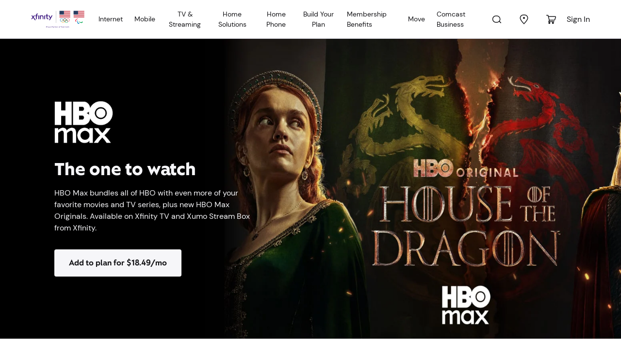

--- FILE ---
content_type: text/html; charset=utf-8
request_url: https://www.xfinity.com/learn/digital-cable-tv/premium-channels/max?langtarget=es
body_size: 21507
content:
<!doctype html><html lang="en"><head><script type="tracking-data-digitalData">{"config":{"plugins":{"aws":{"ignoredEvents":["c-tracking-ajax","targetStart","PageInit-Start","tracking-dispatch-optout","PageInit-Complete","tracking-dispatch-polaris","c-tracking-log-page-unload","aiqBanner-Track","overlay-Track","video-Track","compare-Track","temporary-event"]},"launch":{"flickerDisable":true}}},"schemaVersion":"0.21.1","page":{"category":{"businessType":"resi","primaryCategory":"shop","siteType":"sales","designType":"responsive","subCategories":["learn","video","premiumchannels"]},"codebase":{"name":"df learn 2"},"pageInfo":{"language":"en","screenName":"max"}}}</script><script data-react-helmet="true" src="https://static.cimcontent.net/data-layer/?appID=resi_shop_2" data-id="data-layer" type="text/javascript" defer="true"></script><meta charset="utf-8"><meta name="viewport" content="width=device-width,initial-scale=1,shrink-to-fit=no"><meta name="theme-color" content="#000000"><script type="env-config">{"clientId":"xfinity-learn-ui","sitecoreApiKey":"{1A57AE5E-AF7C-4A9E-803A-C756E3F23267}","sitecoreApiUrl":"https://jss.xfinity.com/","dictionaryKey":"{5FA0A82E-BBDB-4FBD-A3F4-9C5D07AA6E0E}","application":{"sourceSystemId":"Xfinity-Learn","sourceServerId":"Dotcom"},"oAuth":{"clientId":"shoplearn-web","endpoint":"https://oauth.xfinity.com","postAuthEndpoint":"/sitecore/api/learn/neptune/customer/existing/postauth","passiveAuthUri":"https://www.xfinity.com/xfinity-learn-ui/token.html"},"proxyApi":{"baseUrl":"https://www.xfinity.com/buy/api/buy/proxy-service","dceProxyUrl":"https://www.xfinity.com/digital/service/api/proxyService"},"endpoints":{"edePersonalizationApiUrl":"https://www.xfinity.com/digital/service/api/Personalization","serviceabilityApiUrl":"https://www.xfinity.com/digital/service/api/Serviceability/v3","ssmEnv":"https://api.sc.xfinity.com","aiQApiUrl":"https://aiq-prod.codebig2.net","errorRedirectUrl":"https://www.xfinity.com/learn/landing/sorry","cspApiUrl":"https://csp-prod.codebig2.net","pegcDomain":"https://www.xfinity.com","pendingOrderApiUrl":"https://www.xfinity.com/digital/service/api/PendingOrderDetails","dataLayerTimelineApiUrl":"https://omni-transport.cws.xfinity.com/api/aiq-banner","mtBaseReqUrl":"https://constructionleads-prod.codebig2.net/api/v1/constructionaddresses/","fccNutritionLabel":{"apiUrl":"https://pnp-api-gateway.xcp.comcast.net/nutritionlabel/","sourceSystemId":"Xfinity-Learn","sourceServerId":"Dotcom"},"clickToCancel":{"xcpGateway":"https://pnp-api-gateway.xcp.comcast.net"},"xfinityBroadbandFactsCdnUrl":"https://www.xfinity.com/digital/broadband/broadband-label-ui.esm.js","subscriptionsApiUrl":"https://xcp-prod.xoe.xfinity.com/xfinity/v1/products","subscriptionsActivationApiUrl":"https://xcp-prod.xoe.xfinity.com/xfinity/products","letzChatUrl":"https://assets.xfinity.com/assets/dotcom/lzchat/xfinity_lzchat.js","polarisUrl":"https://polaris.xfinity.com/globalnav/polaris.js","addressSearch":{"apiUrl":"https://www.xfinity.com/digital/service/api/getaddress","displayLimit":5},"amaApiUrl":"https://askme.cws.xfinity.com/ama","locationAttributesApiUrl":"https://www.xfinity.com/digital/service/api/locationAttributes","xcpGatewayUrl":"https://pnp-api-gateway.xcp.comcast.net","myTownRedirectUrl":"https://www.xfinity.com/mytown","localizationRedirects":{"ActiveAddress":"/learn/landing/active-address","ActiveOpen":"/learn/landing/active-open","APPDSorryPage":"/error/buy/sorry?errorCode=appd-error","Attention":"/learn/landing/attention","BulkMaster":"/learn/landing/bulk-master?StreetAddress={0}&Apartment={1}&ZipCode={2}","BulkPB":"https://digital.xfinity.com/plan-builder","BulkTenant":"/learn/landing/bulk-tenant?StreetAddress={0}&Apartment={1}&ZipCode={2}&Division={3}","BusinessLocation":"/learn/landing/business-location","CommunitiesHomepage":"/communities","ExtraAttention":"/learn/landing/extra-attention","Offers":"/digital/offers/plan-builder","OutOfFootPrint":"/learn/landing/out-of-footprint?StreetAddress={0}&Apartment={1}&ZipCode={2}","PageNotFound":"/learn/landing/page-not-found","PlanBuilder":"/digital/offers/plan-builder","ServerErrorPage":"/learn/landing/500","SorryPage":"/learn/landing/sorry","StudentErrorPage":"/student/oops","TenantActiveAddressPage":"/learn/tenant/active-address","TenantActiveOpenPage":"/learn/tenant/active-open","TenantNCAAPage":"/learn/tenant/ncaa","TenantNCAASorryPage":"/learn/tenant/ncaa-sorry","TenantOffersOnboardingPage":"/learn/tenant/onboarding","TenantOffersPage":"/learn/tenant/localize","TenantOffersSorryPage":"/learn/tenant/sorry","TenantOOFPage":"/learn/tenant/out-of-footprint","TenantProximityAddressPage":"/learn/tenant/proximity","CommunitieRedirectPage":"/learn/landing/community"}},"adminConfigKeys":{"EnableAddressBasedBusinessRedirect":true,"TenantAllowedIssuers":"OMNI,Einstein360,OMNI-TEST,InstantOn,XOEPortal,Retail360","AffiliateId":"DOT_COM","ChannelName":"WEB","NCAANotEnabledAffiliateChannels":"BEST_BUY-3PL:EMBEDDED_COMCAST|BEST_BUY-3PL-TEST:EMBEDDED_COMCAST|WALMART:EMBEDDED_COMCAST|WALMART-TEST:EMBEDDED_COMCAST|WALMART-ESP:EMBEDDED_COMCAST|WALMART-ESP-TEST:EMBEDDED_COMCAST|GENERIC:EMBEDDED_COMCAST|GENERIC-TEST:EMBEDDED_COMCAST|FRYS:EMBEDDED_COMCAST|FRYS-TEST:EMBEDDED_COMCAST","OmniChannelsForNewNCAAPage":"RETAIL,BRANDED_PARTNER","OmniAffiliatesForNewNCAAPage":"RETAIL360, RETAIL360-TEST, BRIDGE_LOCATIONS,LETSTALKMOBILE,LETSTALKMOBILE-TEST,BLUFOX,BLUFOX-TEST,BRIDGE_LOCATIONS-TEST","OmniKnownIssuerTypes":"Einstein360,Retail360,XOEPortal","SkipProximityForTenant":true,"WifiReadyOmniSorryPageUrl":"/learn/tenant/sorry?errorCode=XB3","WifiReadySorryPageUrl":"/error/buy/sorry?errorCode=DFPLN4030","OOFSpecialCodeEnabledIssuer":"DotCom,Einstein360"},"environment":{"name":"PROD"},"xmTrial":{"envPrefix":"prod"},"appService":"PROD","appName":"xfinity-learn-ui","dataLayer":{"url":"https://static.cimcontent.net/data-layer/","appId":"resi_shop_2"}}</script><link rel="icon" href="/xfinity-learn-ui/favicon.ico"><script defer="defer" src="/xfinity-learn-ui/runtime.bef6d09eed18b0097a87.js"></script><script defer="defer" src="/xfinity-learn-ui/2875.e6c5bf052b31dd8b30b0.js"></script><script defer="defer" src="/xfinity-learn-ui/main.fef13d02d8450e7c6203.js"></script><link href="/xfinity-learn-ui/2875.c5c4676659d610a1e652.css" rel="stylesheet"><link href="/xfinity-learn-ui/main.c5c4676659d610a1e652.css" rel="stylesheet"><script data-react-helmet="true" >window.__xjsWorkflowId = "";</script><script data-react-helmet="true" id="polaris-global" src="https://polaris.xfinity.com/globalnav/polaris.js" async="true"></script><script data-react-helmet="true" id="letz-chat" src="https://assets.xfinity.com/assets/dotcom/lzchat/xfinity_lzchat.js" async="true"></script><title data-react-helmet="true">Max on XFINITY | On Demand</title><link data-react-helmet="true" rel="canonical" href="https://www.xfinity.com/learn/digital-cable-tv/premium-channels/max"/><link data-react-helmet="true" rel="alternate" href="https://www.xfinity.com/learn/digital-cable-tv/premium-channels/max" hrefLang="en-us"/><link data-react-helmet="true" rel="alternate" href="https://es.xfinity.com/learn/digital-cable-tv/premium-channels/max" hrefLang="es-us"/><link data-react-helmet="true" rel="apple-touch-icon" sizes="180x180" href="/xfinity-learn-ui/images/favicon/apple-touch-icon.png"/><link data-react-helmet="true" rel="icon" type="image/png" sizes="32x32" href="/xfinity-learn-ui/images/favicon/favicon-32x32.png"/><link data-react-helmet="true" rel="icon" type="image/png" sizes="16x16" href="/xfinity-learn-ui/images/favicon/favicon-16x16.png"/><link data-react-helmet="true" rel="mask-icon" href="/xfinity-learn-ui/images/favicon/safari-pinned-tab.svg" color="#1f232e"/><link data-react-helmet="true" rel="shortcut icon" href="/xfinity-learn-ui/images/favicon/favicon.ico"/><meta data-react-helmet="true" name="description" content="Get unlimited access to HBO’s huge library of the most addictive entertainment —such as Game of Thrones — all available through XFINITY On Demand!"/><meta data-react-helmet="true" name="robots" content="index,follow"/><meta data-react-helmet="true" name="og:locale" content="en"/><meta data-react-helmet="true" name="og:image" content="https://assets.xfinity.com/assets/dotcom/icons/Sharelink-Thumbnail-Devices.jpg"/><meta data-react-helmet="true" name="og:image:height" content="630"/><meta data-react-helmet="true" name="og:image:width" content="1200"/><meta data-react-helmet="true" name="og:type" content="website"/><meta data-react-helmet="true" name="og:title" content="max"/><meta data-react-helmet="true" name="og:url" content="https://www.xfinity.com/learn/digital-cable-tv/premium-channels/max"/><meta data-react-helmet="true" name="og:site_name" content="Xfinity"/><meta data-react-helmet="true" name="twitter:title" content="hbo"/><meta data-react-helmet="true" name="twitter:url" content="https://www.xfinity.com/learn/digital-cable-tv/premium-channels/max"/><meta data-react-helmet="true" name="twitter:image" content/><meta data-react-helmet="true" name="twitter:image:height" content="NaN"/><meta data-react-helmet="true" name="twitter:image:width" content="NaN"/><meta data-react-helmet="true" name="viewport" content="width=device-width, initial-scale=1.0"/><meta data-react-helmet="true" name="msapplication-TileColor" content="#1f232e"/><meta data-react-helmet="true" name="theme-color" content="#1f232e"/><meta data-react-helmet="true" name="msapplication-config" content="/xfinity-learn-ui/browserconfig.xml"/><script type="application/json" id="__JSS_STATE__">{"sitecore":{"context":{"pageEditing":false,"site":{"name":"xfinity-learn-ui"},"pageState":"normal","language":"en","itemPath":"\u002Flearn\u002Fdigital-cable-tv\u002Fpremium-channels\u002Fmax","dataLayerInfo":{"cust_guid":null,"auth_guid":null}},"route":{"name":"max","displayName":"max","fields":{"backgroundColorOptions":null,"Enable DCC":{"value":false},"tcImage":{"value":{}},"tcTitle":{"value":"hbo"},"tcDescription":{"value":""},"DisablePageTracking":{"value":false},"EnablePersistLocalization":{"value":false},"ogType":{"value":"website"},"ogTitle":{"value":"max"},"ogDescription":{"value":""},"ogImage":{"value":{"stylelabs-content-id":"\u002Fcontent\u002Fdam\u002Fassets\u002Fdotcom\u002Ficons\u002FSharelink-Thumbnail-Devices.jpg","thumbnailsrc":"https:\u002F\u002Fassets.xfinity.com\u002Fassets\u002Fdotcom\u002Ficons\u002FSharelink-Thumbnail-Devices_100_140.png","src":"https:\u002F\u002Fassets.xfinity.com\u002Fassets\u002Fdotcom\u002Ficons\u002FSharelink-Thumbnail-Devices.jpg","mediaid":"","stylelabs-content-type":"Image","alt":"","height":"630 px","width":"1200 px"}},"overlayLink":{"value":{"href":""}},"overlayQueryString":{"value":""},"canonical":{"value":""},"isFrontEndAuthRequired":{"value":"No"},"fedAuthLoadingText":{"value":"Loading..."},"Description":{"value":"Get unlimited access to HBO’s huge library of the most addictive entertainment —such as Game of Thrones — all available through XFINITY On Demand!"},"Title":{"value":"Max on XFINITY | On Demand"},"Keywords":{"value":""},"Robots":{"value":"index,follow"},"MetaTags":{"value":""},"WcmCanonicalUrl":{"value":"https:\u002F\u002Fwww.xfinity.com\u002Flearn\u002Fdigital-cable-tv\u002Fpremium-channels\u002Fmax"},"SiteType":{"id":"ac4f8153-c798-4dc1-bfa2-29ad839bd039","url":"\u002Fsitecore\u002Fsystem\u002Fmodules\u002Fdata-layer\u002Fsite-type\u002Fsales","name":"sales","displayName":"sales","fields":{"Value":{"value":"sales"}}},"ScreenName":{"value":"max"},"SubCategories":{"value":"learn=learn&video=video&premiumchannels=premiumchannels"},"PrimaryCategory":{"value":"shop"},"Is Hide":{"value":false},"Segment List":[]},"databaseName":"web","deviceId":"fe5d7fdf-89c0-4d99-9aa3-b5fbd009c9f3","itemId":"e6a2b789-5083-4c8b-8b55-00afe78ace38","itemLanguage":"en","itemVersion":1,"layoutId":"f35d10fe-3d20-403c-ad80-6461a89816b0","templateId":"d0d363fb-7614-444d-9bd0-bc3ee966dfdc","templateName":"XdsPage","placeholders":{"jss-main":[{"uid":"633ee49f-4aef-41d3-b60e-9f068f2ddc09","componentName":"XdsPage","dataSource":"","params":{},"fields":{"Channel":"web","Affiliate":"comcast","CustomerType":"new","AuthenticationType":"unauthenticated","RecognizationType":"ip recognized","HouseholdKey":"","SegmentType":"GEO","SegmentMarket":"","SegmentDivision":"NORTHEAST DIVISION","SegmentRegion":"KEYSTONE MARKET","SegmentZip":"43085","IsOmniAgent":false,"Network":"aws"},"placeholders":{"l-xds-top":[{"uid":"9d51a6e7-b991-4c5c-aa44-343d1cb71baf","componentName":"XcHeader","dataSource":"{62BDD8E9-6DE7-4818-87EA-96DD269F3F05}","params":{},"fields":{"settings":{"client-id":"xfinity-learn-shop","width":"1280","disable-email-count":true,"tab":"shop","sign-in-url":"https:\u002F\u002Foauth.xfinity.com\u002Foauth\u002Fauthorize?response_type=code&prompt=select_billing_account&redirect_uri=https%3A%2F%2Fwww.xfinity.com%2Fsitecore%2Fapi%2Flearn%2Fneptune%2Fcustomer%2Fexisting%2Fpostauth&client_id=shoplearn-web&state=https%3A%2F%2Fwww.xfinity.com%2Fauth","sign-out-url":"https:\u002F\u002Foauth.xfinity.com\u002Foauth\u002Fsp-logout?client_id=shoplearn-web"},"polarisFallbackContent":"\u003Cnav style=\"width:1px; height:1px;overflow:hidden;\"\u003E\u003Cul\u003E\u003Cli\u003E\u003Ca name=\"shop\" href=\"https:\u002F\u002Fwww.xfinity.com\u002Flearn\u002Foffers?CMP=ILC_shop_xfinity-learn_re\"\u003EShop\u003C\u002Fa\u003E\u003C\u002Fli\u003E\u003Cli\u003E\u003Ca name=\"myaccount\" href=\"https:\u002F\u002Fcustomer.xfinity.com\u002FOverview\u002F?CMP=ILC_myaccount_xfinity-learn_re\"\u003EMy Account\u003C\u002Fa\u003E\u003C\u002Fli\u003E\u003Cli\u003E\u003Ca name=\"myxfinity\" href=\"https:\u002F\u002Fwww.xfinity.com\u002Fhub?CMP=ILC_myxfinity_xfinity-learn_re\"\u003EMy Xfinity\u003C\u002Fa\u003E\u003C\u002Fli\u003E\u003Cli\u003E\u003Ca name=\"support\" href=\"https:\u002F\u002Fcustomer.xfinity.com\u002Fhelp-and-support\u002F?CMP=ILC_support_xfinity-learn_re\"\u003ESupport\u003C\u002Fa\u003E\u003C\u002Fli\u003E\u003Cli\u003E\u003Ca name=\"comcast business\" href=\"http:\u002F\u002Fbusiness.comcast.com\u002Ftriple-play-bundle?CMP=ILC:MA:GNV:SUB:COM:GEN:INT55c0dd2b31b24&utm_source=dotnet&utm_medium=dotnet&utm_campaign=headerlink\" target=\"_blank\"\u003EComcast Business\u003C\u002Fa\u003E\u003C\u002Fli\u003E\u003Cli\u003E\u003Ca name=\"email\" href=\"https:\u002F\u002Flogin.comcast.net\u002Flogin?s=wnamp&ts=a59b39b0\" target=\"_blank\"\u003EEmail\u003C\u002Fa\u003E\u003C\u002Fli\u003E\u003Cli\u003E\u003Ca name=\"tv\" href=\"https:\u002F\u002Fwww.xfinity.com\u002Fstream\u002F\"\u003ETV\u003C\u002Fa\u003E\u003Cli\u003E\u003Ca name=\"home\" href=\"https:\u002F\u002Fhome.xfinity.com\"\u003EHome\u003C\u002Fa\u003E\u003C\u002Fli\u003E\u003Cli\u003E\u003Ca name=\"internet\" href=\"https:\u002F\u002Finternet.xfinity.com\u002F\" rel=\"nofollow\"\u003EInternet\u003C\u002Fa\u003E\u003C\u002Fli\u003E\u003Cli\u003E\u003Ca name=\"voice\" href=\"https:\u002F\u002Fconnect.xfinity.com\u002Fvoice\"\u003EVoice\u003C\u002Fa\u003E\u003C\u002Fli\u003E\u003Cli\u003E\u003Ca name=\"xfinity mobile\" href=\"https:\u002F\u002Fwww.xfinity.com\u002Fmobile\u002F\"\u003EXfinity Mobile\u003C\u002Fa\u003E\u003C\u002Fli\u003E\u003C\u002Ful\u003E \u003C\u002Fnav\u003E","learnShopVariant":"learnnav.","scriptUrl":"https:\u002F\u002Fpolaris.xfinity.com\u002Fpolaris"}},{"uid":"2c0fe9a6-66df-42aa-b84d-a491fb4cf347","componentName":"PolarisSubHeader","dataSource":"{112630C2-7952-4606-9C66-209A572AF169}","params":{},"fields":{"fullMenu":{"logoTargetUrl":null,"logoUrl":"https:\u002F\u002Fassets.xfinity.com\u002Fassets\u002Fdotcom\u002Flearn\u002FCommon\u002Fsvg\u002Flogos\u002Fxfinity-dark.svg","polarisName":"Shop","polarisTab":"","theme":"","cart":true,"emptyCartUrl":{"anchor":"","class":"","text":"","query":"","title":"","url":"https:\u002F\u002Fwww.xfinity.com\u002Fcart","target":"","targetId":"00000000-0000-0000-0000-000000000000","type":2,"style":""},"languageSwitch":true,"search":true,"menuTrees":["70b3dc61-db96-4711-8cab-8e78f442b115","fdd99abd-94d3-46b8-bf20-7e12634a7ed4","73b96041-429a-4038-b737-89132230dc0c","875f5584-827e-469d-9be5-4a8ccdefe3c8","68a62a98-b630-483c-b75d-9363afa4f272","642f1ade-7ad3-4b6c-aea4-10b136411831","a6cbd82b-ef68-40a9-82f1-bcae51028c42","7d4b0b40-6e7a-49c3-a13d-9eb546b8146c"],"id":"112630c2-7952-4606-9c66-209a572af169","name":"LearnShopClassic2","language":{"Name":"en"},"version":15,"url":"\u002Fsitecore\u002Fcontent\u002Fcommon\u002Fpolarisnavigations\u002Fsubheaders\u002Flearnshopclassic2","templateId":"c6618d93-7613-4608-914e-b1b19ddd2afe"},"sharedMenuValues":{"searchFormMethod":"GET","searchFormAction":"\u002Fsearch","searchFormSuggestions":"{ \"url\": \"\u002Fxapi\u002Fsearch\u002Fsuggestions\" }"},"mobileJson":{"mobileIcons":[{"name":"Cart","svg":"#xfinity-cart","class":"xc-disabled","attr":{"data-cart":"empty","data-tracking":"{ \"eventAction\": \"cart\" }"},"tagName":"button","event":"cart"}],"enableSearch":{"form":{"action":"\u002Fsearch","method":"GET","attr":{"data-tracking":"{ \"container\": [ \"xc-polaris-search\" ] }","data-suggestions":"{ \"url\": \"\u002Fxapi\u002Fsearch\u002Fsuggestions\" }"}},"label":{"text":"Search"},"input":{"name":"q","id":"xc-polaris-search-box","placeholder":"Search Xfinity.com","class":"xc-polaris-link x-field__input","attr":"data-link-info=\"Search\""},"submit":{"class":"xc-polarisSub-search-btn","textClass":"xc-polarisSub-search-btn--submit xc-polaris-vh","text":"Submit search form"},"close":{"class":"xc-polarisSub-search-btn-close","textClass":"xc-polaris-vh","text":"Close search form"}},"languageSwitch":{"visible":true},"subNav":{"name":"Shop","tab":"","subNav":[{"id":"internet","url":null,"name":"Internet","svg":"","rel":null,"target":null,"insertBreak":false,"external":false,"subNav":[{"id":"overview","url":"\u002Flearn\u002Finternet-service","name":"Overview","svg":"","rel":"","target":"","insertBreak":false,"external":false,"subNav":null},{"id":"deals","url":"https:\u002F\u002Fwww.xfinity.com\u002Fdigital\u002Foffers\u002Fplan-builder","name":"Internet Deals","svg":"","rel":"","target":"","insertBreak":false,"external":false,"subNav":null},{"id":"equipment","url":"\u002Flearn\u002Finternet-service\u002Fmodems-and-routers","name":"Equipment","svg":"","rel":"","target":"","insertBreak":false,"external":false,"subNav":null},{"id":"prepaid","url":"https:\u002F\u002Fwww.xfinityprepaid.com\u002Fprepaid-internet?utm_source=xfinity&utm_medium=referral&utm_campaign=xfinitynav","name":"Prepaid Internet","svg":"","rel":"","target":"_blank","insertBreak":false,"external":false,"subNav":null},{"id":"internet essentials","url":"\u002Flearn\u002Finternet-service\u002Finternet-essentials","name":"Internet Essentials","svg":"","rel":"","target":"_blank","insertBreak":false,"external":false,"subNav":null},{"id":"acp","url":"\u002Flearn\u002Finternet-service\u002Facp\u002Ffree-internet","name":"Affordable Connectivity Program","svg":"","rel":"","target":"","insertBreak":false,"external":false,"subNav":null}]},{"id":"tv-and-streaming","url":null,"name":"TV &amp; Streaming","svg":"","rel":null,"target":null,"insertBreak":false,"external":false,"subNav":[{"id":"overview","url":"\u002Flearn\u002Fdigital-cable-tv","name":"Overview","svg":"","rel":"","target":"","insertBreak":false,"external":false,"subNav":null},{"id":"x1-features","url":"\u002Flearn\u002Fdigital-cable-tv\u002Fx1","name":"X1 TV","svg":"","rel":"","target":"","insertBreak":false,"external":false,"subNav":null},{"id":"flex","url":"\u002Flearn\u002Fflex","name":"Flex Streaming","svg":"","rel":"","target":"","insertBreak":false,"external":false,"subNav":null},{"id":"channel-lineup","url":"\u002Flearn\u002Fchannel-lineup","name":"Channel Lineup","svg":"","rel":"","target":"","insertBreak":false,"external":false,"subNav":null},{"id":"add-on-channels","url":"\u002Flearn\u002Fdigital-cable-tv\u002Fadd-channels","name":"Add-On Channels","svg":"","rel":"","target":"","insertBreak":false,"external":false,"subNav":null},{"id":"latino","url":"\u002Flearn\u002Fdigital-cable-tv\u002Flatino","name":"Latino","svg":"","rel":"","target":"","insertBreak":false,"external":false,"subNav":null}]},{"id":"mobile-dropdown","url":null,"name":"Mobile","svg":"","rel":null,"target":null,"insertBreak":false,"external":false,"subNav":[{"id":"overview","url":"https:\u002F\u002Fwww.xfinity.com\u002Flearn\u002Fmobile-service","name":"Overview","svg":"","rel":"","target":"","insertBreak":false,"external":false,"subNav":null},{"id":"internet and mobile deals","url":"https:\u002F\u002Fwww.xfinity.com\u002Fdigital\u002Foffers\u002Fplan-builder","name":"Internet and Mobile Deals","svg":"","rel":"","target":"","insertBreak":false,"external":false,"subNav":null}]},{"id":"home-security","url":null,"name":"Home Security","svg":"","rel":null,"target":null,"insertBreak":false,"external":false,"subNav":[{"id":"overview","url":"\u002Flearn\u002Fhome-security","name":"Overview","svg":"","rel":"","target":"","insertBreak":false,"external":false,"subNav":null},{"id":"profesional monitoring","url":"\u002Flearn\u002Fhome-security\u002Fprofessional-monitoring","name":"Professional Monitoring","svg":"","rel":"","target":"","insertBreak":false,"external":false,"subNav":null},{"id":"self-protection","url":"\u002Flearn\u002Fhome-security\u002Fself-protection ","name":"Self Protection","svg":"","rel":"","target":"","insertBreak":false,"external":false,"subNav":null}]},{"id":"phone","url":null,"name":"Home Phone","svg":"","rel":null,"target":null,"insertBreak":false,"external":false,"subNav":[{"id":"overview","url":"\u002Flearn\u002Fhome-phone-services","name":"Overview","svg":"","rel":"","target":"","insertBreak":false,"external":false,"subNav":null},{"id":"features","url":"\u002Flearn\u002Fhome-phone-services\u002Fvoice-unlimited-features","name":"Features","svg":"","rel":"","target":"","insertBreak":false,"external":false,"subNav":null},{"id":"equipment","url":"\u002Flearn\u002Fhome-phone-services\u002Fequipment","name":"Equipment","svg":"","rel":"","target":"","insertBreak":false,"external":false,"subNav":null}]},{"id":"all-deals-lob-dropdown-4","url":null,"name":"Build Your Plan","svg":"","rel":null,"target":null,"insertBreak":true,"external":false,"subNav":[{"id":"deals","url":"\u002Flearn\u002Fdeals","name":"Featured Black Friday Deals","svg":"","rel":"","target":"","insertBreak":false,"external":false,"subNav":null},{"id":"offers","url":"https:\u002F\u002Fwww.xfinity.com\u002Flearn\u002Foffers","name":"All Deals","svg":"","rel":"","target":"","insertBreak":false,"external":false,"subNav":null},{"id":"student","url":"https:\u002F\u002Fwww.xfinity.com\u002Fstudent","name":"Student","svg":"","rel":"","target":"","insertBreak":false,"external":false,"subNav":null},{"id":"emergency-broadband-benefit","url":"\u002Flearn\u002Finternet-service\u002Fdeals\u002Febb","name":"Affordable Connectivity Program","svg":"","rel":"","target":"","insertBreak":false,"external":false,"subNav":null}]},{"id":"call now","url":"tel:+18558701311","name":"Call Now 855-870-1311","svg":"","rel":"","target":"","insertBreak":false,"external":false,"subNav":null}]}},"menuItems":[{"insertBreak":false,"navigationLinkIcon":"70b3dc61-db96-4711-8cab-8e78f442b115","dropDownTitle":"Internet","navigationLink":{"anchor":"","class":"","text":"Internet","query":"","title":"","url":"\u002Flearn\u002Finternet-service","target":"","targetId":"00000000-0000-0000-0000-000000000000","type":2,"style":""},"isActive":false,"menuItems":[{"externalLink":false,"insertBreak":false,"mobileOnly":false,"navigationAlternateURLs":"","navigationAttrRel":"","navigationLink":{"anchor":"","class":"","text":"Overview","query":"","title":"","url":"\u002Flearn\u002Finternet-service","target":"","targetId":"00000000-0000-0000-0000-000000000000","type":2,"style":""},"navigationLinkIcon":"4418c5ee-3116-4a57-be75-7851bbf0d75d","isActive":false,"id":"4418c5ee-3116-4a57-be75-7851bbf0d75d","name":"overview","language":{"Name":"en"},"version":2,"url":"\u002Fsitecore\u002Fcontent\u002Fcommon\u002Fpolarisnavigations\u002Freferences\u002Flinks\u002Fresidential\u002Finternet\u002Foverview","templateId":"c1d4d0e9-a0d7-4fad-839a-66c47d81f215"},{"externalLink":false,"insertBreak":false,"mobileOnly":false,"navigationAlternateURLs":"","navigationAttrRel":"","navigationLink":{"anchor":"","class":"","text":"Internet Deals","query":"","title":"","url":"https:\u002F\u002Fwww.xfinity.com\u002Fdigital\u002Foffers\u002Fplan-builder","target":"","targetId":"00000000-0000-0000-0000-000000000000","type":2,"style":""},"navigationLinkIcon":"39987913-65ca-425c-bc2a-62730ef33f12","isActive":false,"id":"39987913-65ca-425c-bc2a-62730ef33f12","name":"deals","language":{"Name":"en"},"version":7,"url":"\u002Fsitecore\u002Fcontent\u002Fcommon\u002Fpolarisnavigations\u002Freferences\u002Flinks\u002Fresidential\u002Finternet\u002Fdeals","templateId":"c1d4d0e9-a0d7-4fad-839a-66c47d81f215"},{"externalLink":false,"insertBreak":false,"mobileOnly":false,"navigationAlternateURLs":"","navigationAttrRel":"","navigationLink":{"anchor":"","class":"","text":"Equipment","query":"","title":"","url":"\u002Flearn\u002Finternet-service\u002Fmodems-and-routers","target":"","targetId":"00000000-0000-0000-0000-000000000000","type":2,"style":""},"navigationLinkIcon":"00452e17-882d-485a-94fc-0831edd91db3","isActive":false,"id":"00452e17-882d-485a-94fc-0831edd91db3","name":"equipment","language":{"Name":"en"},"version":4,"url":"\u002Fsitecore\u002Fcontent\u002Fcommon\u002Fpolarisnavigations\u002Freferences\u002Flinks\u002Fresidential\u002Finternet\u002Fequipment","templateId":"c1d4d0e9-a0d7-4fad-839a-66c47d81f215"},{"externalLink":false,"insertBreak":false,"mobileOnly":false,"navigationAlternateURLs":"","navigationAttrRel":"","navigationLink":{"anchor":"","class":"","text":"Prepaid Internet","query":"","title":"","url":"https:\u002F\u002Fwww.xfinityprepaid.com\u002Fprepaid-internet?utm_source=xfinity&utm_medium=referral&utm_campaign=xfinitynav","target":"_blank","targetId":"00000000-0000-0000-0000-000000000000","type":2,"style":""},"navigationLinkIcon":"4101ac72-e3b7-4fab-ac1f-e2f5c187ecc5","isActive":false,"id":"4101ac72-e3b7-4fab-ac1f-e2f5c187ecc5","name":"prepaid","language":{"Name":"en"},"version":3,"url":"\u002Fsitecore\u002Fcontent\u002Fcommon\u002Fpolarisnavigations\u002Freferences\u002Flinks\u002Fresidential\u002Finternet\u002Fprepaid","templateId":"c1d4d0e9-a0d7-4fad-839a-66c47d81f215"},{"externalLink":false,"insertBreak":false,"mobileOnly":false,"navigationAlternateURLs":"","navigationAttrRel":"","navigationLink":{"anchor":"","class":"","text":"Internet Essentials","query":"","title":"","url":"\u002Flearn\u002Finternet-service\u002Finternet-essentials","target":"_blank","targetId":"00000000-0000-0000-0000-000000000000","type":2,"style":""},"navigationLinkIcon":"bd214017-c419-4118-bf87-add52590f098","isActive":false,"id":"bd214017-c419-4118-bf87-add52590f098","name":"internet essentials","language":{"Name":"en"},"version":3,"url":"\u002Fsitecore\u002Fcontent\u002Fcommon\u002Fpolarisnavigations\u002Freferences\u002Flinks\u002Fresidential\u002Finternet\u002Finternet-essentials","templateId":"c1d4d0e9-a0d7-4fad-839a-66c47d81f215"},{"externalLink":false,"insertBreak":false,"mobileOnly":false,"navigationAlternateURLs":"","navigationAttrRel":"","navigationLink":{"anchor":"","class":"","text":"Affordable Connectivity Program","query":"","title":"","url":"\u002Flearn\u002Finternet-service\u002Facp\u002Ffree-internet","target":"","targetId":"00000000-0000-0000-0000-000000000000","type":2,"style":""},"navigationLinkIcon":"28175628-8298-486d-82a6-f599e0ec50c9","isActive":false,"id":"28175628-8298-486d-82a6-f599e0ec50c9","name":"acp","language":{"Name":"en"},"version":2,"url":"\u002Fsitecore\u002Fcontent\u002Fcommon\u002Fpolarisnavigations\u002Freferences\u002Flinks\u002Fresidential\u002Finternet\u002Facp","templateId":"c1d4d0e9-a0d7-4fad-839a-66c47d81f215"}],"dropDownParents":[{"insertBreak":false,"navigationLinkIcon":"4418c5ee-3116-4a57-be75-7851bbf0d75d","dropDownTitle":null,"navigationLink":{"anchor":"","class":"","text":"Overview","query":"","title":"","url":"\u002Flearn\u002Finternet-service","target":"","targetId":"00000000-0000-0000-0000-000000000000","type":2,"style":""},"isActive":false,"menuItems":[],"dropDownParents":[],"id":"4418c5ee-3116-4a57-be75-7851bbf0d75d","name":"overview","language":{"Name":"en"},"version":2,"url":"\u002Fsitecore\u002Fcontent\u002Fcommon\u002Fpolarisnavigations\u002Freferences\u002Flinks\u002Fresidential\u002Finternet\u002Foverview","templateId":"c1d4d0e9-a0d7-4fad-839a-66c47d81f215"},{"insertBreak":false,"navigationLinkIcon":"39987913-65ca-425c-bc2a-62730ef33f12","dropDownTitle":null,"navigationLink":{"anchor":"","class":"","text":"Internet Deals","query":"","title":"","url":"https:\u002F\u002Fwww.xfinity.com\u002Fdigital\u002Foffers\u002Fplan-builder","target":"","targetId":"00000000-0000-0000-0000-000000000000","type":2,"style":""},"isActive":false,"menuItems":[],"dropDownParents":[],"id":"39987913-65ca-425c-bc2a-62730ef33f12","name":"deals","language":{"Name":"en"},"version":7,"url":"\u002Fsitecore\u002Fcontent\u002Fcommon\u002Fpolarisnavigations\u002Freferences\u002Flinks\u002Fresidential\u002Finternet\u002Fdeals","templateId":"c1d4d0e9-a0d7-4fad-839a-66c47d81f215"},{"insertBreak":false,"navigationLinkIcon":"00452e17-882d-485a-94fc-0831edd91db3","dropDownTitle":null,"navigationLink":{"anchor":"","class":"","text":"Equipment","query":"","title":"","url":"\u002Flearn\u002Finternet-service\u002Fmodems-and-routers","target":"","targetId":"00000000-0000-0000-0000-000000000000","type":2,"style":""},"isActive":false,"menuItems":[],"dropDownParents":[],"id":"00452e17-882d-485a-94fc-0831edd91db3","name":"equipment","language":{"Name":"en"},"version":4,"url":"\u002Fsitecore\u002Fcontent\u002Fcommon\u002Fpolarisnavigations\u002Freferences\u002Flinks\u002Fresidential\u002Finternet\u002Fequipment","templateId":"c1d4d0e9-a0d7-4fad-839a-66c47d81f215"},{"insertBreak":false,"navigationLinkIcon":"4101ac72-e3b7-4fab-ac1f-e2f5c187ecc5","dropDownTitle":null,"navigationLink":{"anchor":"","class":"","text":"Prepaid Internet","query":"","title":"","url":"https:\u002F\u002Fwww.xfinityprepaid.com\u002Fprepaid-internet?utm_source=xfinity&utm_medium=referral&utm_campaign=xfinitynav","target":"_blank","targetId":"00000000-0000-0000-0000-000000000000","type":2,"style":""},"isActive":false,"menuItems":[],"dropDownParents":[],"id":"4101ac72-e3b7-4fab-ac1f-e2f5c187ecc5","name":"prepaid","language":{"Name":"en"},"version":3,"url":"\u002Fsitecore\u002Fcontent\u002Fcommon\u002Fpolarisnavigations\u002Freferences\u002Flinks\u002Fresidential\u002Finternet\u002Fprepaid","templateId":"c1d4d0e9-a0d7-4fad-839a-66c47d81f215"},{"insertBreak":false,"navigationLinkIcon":"bd214017-c419-4118-bf87-add52590f098","dropDownTitle":null,"navigationLink":{"anchor":"","class":"","text":"Internet Essentials","query":"","title":"","url":"\u002Flearn\u002Finternet-service\u002Finternet-essentials","target":"_blank","targetId":"00000000-0000-0000-0000-000000000000","type":2,"style":""},"isActive":false,"menuItems":[],"dropDownParents":[],"id":"bd214017-c419-4118-bf87-add52590f098","name":"internet essentials","language":{"Name":"en"},"version":3,"url":"\u002Fsitecore\u002Fcontent\u002Fcommon\u002Fpolarisnavigations\u002Freferences\u002Flinks\u002Fresidential\u002Finternet\u002Finternet-essentials","templateId":"c1d4d0e9-a0d7-4fad-839a-66c47d81f215"},{"insertBreak":false,"navigationLinkIcon":"28175628-8298-486d-82a6-f599e0ec50c9","dropDownTitle":null,"navigationLink":{"anchor":"","class":"","text":"Affordable Connectivity Program","query":"","title":"","url":"\u002Flearn\u002Finternet-service\u002Facp\u002Ffree-internet","target":"","targetId":"00000000-0000-0000-0000-000000000000","type":2,"style":""},"isActive":false,"menuItems":[],"dropDownParents":[],"id":"28175628-8298-486d-82a6-f599e0ec50c9","name":"acp","language":{"Name":"en"},"version":2,"url":"\u002Fsitecore\u002Fcontent\u002Fcommon\u002Fpolarisnavigations\u002Freferences\u002Flinks\u002Fresidential\u002Finternet\u002Facp","templateId":"c1d4d0e9-a0d7-4fad-839a-66c47d81f215"}],"id":"70b3dc61-db96-4711-8cab-8e78f442b115","name":"Internet","language":{"Name":"en"},"version":3,"url":"\u002Fsitecore\u002Fcontent\u002Fcommon\u002Fpolarisnavigations\u002Freferences\u002Flinks\u002Fresidential\u002Finternet","templateId":"818f80d8-5d4d-431e-bf8b-b2ecbb0e825a"},{"insertBreak":false,"navigationLinkIcon":"fdd99abd-94d3-46b8-bf20-7e12634a7ed4","dropDownTitle":"TV &amp; Streaming","navigationLink":{"anchor":"","class":"","text":"TV & Streaming","query":"","title":"","url":"\u002Flearn\u002Fdigital-cable-tv","target":"","targetId":"00000000-0000-0000-0000-000000000000","type":2,"style":""},"isActive":false,"menuItems":[{"externalLink":false,"insertBreak":false,"mobileOnly":false,"navigationAlternateURLs":"","navigationAttrRel":"","navigationLink":{"anchor":"","class":"","text":"Overview","query":"","title":"","url":"\u002Flearn\u002Fdigital-cable-tv","target":"","targetId":"00000000-0000-0000-0000-000000000000","type":2,"style":""},"navigationLinkIcon":"302e7b1c-6c44-4add-808e-38c2f4be415e","isActive":false,"id":"302e7b1c-6c44-4add-808e-38c2f4be415e","name":"overview","language":{"Name":"en"},"version":2,"url":"\u002Fsitecore\u002Fcontent\u002Fcommon\u002Fpolarisnavigations\u002Freferences\u002Flinks\u002Fresidential\u002Ftv-and-streaming\u002Foverview","templateId":"c1d4d0e9-a0d7-4fad-839a-66c47d81f215"},{"externalLink":false,"insertBreak":false,"mobileOnly":false,"navigationAlternateURLs":"","navigationAttrRel":"","navigationLink":{"anchor":"","class":"","text":"X1 TV","query":"","title":"","url":"\u002Flearn\u002Fdigital-cable-tv\u002Fx1","target":"","targetId":"00000000-0000-0000-0000-000000000000","type":2,"style":""},"navigationLinkIcon":"ecfd5eb7-30f3-4fb2-941c-ccaf2050f92c","isActive":false,"id":"ecfd5eb7-30f3-4fb2-941c-ccaf2050f92c","name":"x1-features","language":{"Name":"en"},"version":3,"url":"\u002Fsitecore\u002Fcontent\u002Fcommon\u002Fpolarisnavigations\u002Freferences\u002Flinks\u002Fresidential\u002Ftv-and-streaming\u002Fx1-features","templateId":"c1d4d0e9-a0d7-4fad-839a-66c47d81f215"},{"externalLink":false,"insertBreak":false,"mobileOnly":false,"navigationAlternateURLs":"","navigationAttrRel":"","navigationLink":{"anchor":"","class":"","text":"Flex Streaming","query":"","title":"","url":"\u002Flearn\u002Fflex","target":"","targetId":"00000000-0000-0000-0000-000000000000","type":2,"style":""},"navigationLinkIcon":"0e4d7356-8104-48c1-bcd3-278487076d98","isActive":false,"id":"0e4d7356-8104-48c1-bcd3-278487076d98","name":"flex","language":{"Name":"en"},"version":1,"url":"\u002Fsitecore\u002Fcontent\u002Fcommon\u002Fpolarisnavigations\u002Freferences\u002Flinks\u002Fresidential\u002Ftv-and-streaming\u002Fflex","templateId":"c1d4d0e9-a0d7-4fad-839a-66c47d81f215"},{"externalLink":false,"insertBreak":false,"mobileOnly":false,"navigationAlternateURLs":"\u002Flearn\u002Fchannel-lineup-bundles","navigationAttrRel":"","navigationLink":{"anchor":"","class":"","text":"Channel Lineup","query":"","title":"","url":"\u002Flearn\u002Fchannel-lineup","target":"","targetId":"00000000-0000-0000-0000-000000000000","type":2,"style":""},"navigationLinkIcon":"2472d1c9-f9b6-414b-ab76-afdb70572e5f","isActive":false,"id":"2472d1c9-f9b6-414b-ab76-afdb70572e5f","name":"channel-lineup","language":{"Name":"en"},"version":3,"url":"\u002Fsitecore\u002Fcontent\u002Fcommon\u002Fpolarisnavigations\u002Freferences\u002Flinks\u002Fresidential\u002Ftv-and-streaming\u002Fchannel-lineup","templateId":"c1d4d0e9-a0d7-4fad-839a-66c47d81f215"},{"externalLink":false,"insertBreak":false,"mobileOnly":false,"navigationAlternateURLs":"","navigationAttrRel":"","navigationLink":{"anchor":"","class":"","text":"Add-On Channels","query":"","title":"","url":"\u002Flearn\u002Fdigital-cable-tv\u002Fadd-channels","target":"","targetId":"00000000-0000-0000-0000-000000000000","type":2,"style":""},"navigationLinkIcon":"0e96bed9-7ab6-4ab4-9940-5d51170dcf2a","isActive":false,"id":"0e96bed9-7ab6-4ab4-9940-5d51170dcf2a","name":"add-on-channels","language":{"Name":"en"},"version":2,"url":"\u002Fsitecore\u002Fcontent\u002Fcommon\u002Fpolarisnavigations\u002Freferences\u002Flinks\u002Fresidential\u002Ftv-and-streaming\u002Fadd-on-channels","templateId":"c1d4d0e9-a0d7-4fad-839a-66c47d81f215"},{"externalLink":false,"insertBreak":false,"mobileOnly":false,"navigationAlternateURLs":"","navigationAttrRel":"","navigationLink":{"anchor":"","class":"","text":"Latino","query":"","title":"","url":"\u002Flearn\u002Fdigital-cable-tv\u002Flatino","target":"","targetId":"00000000-0000-0000-0000-000000000000","type":2,"style":""},"navigationLinkIcon":"4eb11e2f-cd51-49d5-9724-33bd13bb8786","isActive":false,"id":"4eb11e2f-cd51-49d5-9724-33bd13bb8786","name":"latino","language":{"Name":"en"},"version":2,"url":"\u002Fsitecore\u002Fcontent\u002Fcommon\u002Fpolarisnavigations\u002Freferences\u002Flinks\u002Fresidential\u002Ftv-and-streaming\u002Flatino","templateId":"c1d4d0e9-a0d7-4fad-839a-66c47d81f215"}],"dropDownParents":[{"insertBreak":false,"navigationLinkIcon":"302e7b1c-6c44-4add-808e-38c2f4be415e","dropDownTitle":null,"navigationLink":{"anchor":"","class":"","text":"Overview","query":"","title":"","url":"\u002Flearn\u002Fdigital-cable-tv","target":"","targetId":"00000000-0000-0000-0000-000000000000","type":2,"style":""},"isActive":false,"menuItems":[],"dropDownParents":[],"id":"302e7b1c-6c44-4add-808e-38c2f4be415e","name":"overview","language":{"Name":"en"},"version":2,"url":"\u002Fsitecore\u002Fcontent\u002Fcommon\u002Fpolarisnavigations\u002Freferences\u002Flinks\u002Fresidential\u002Ftv-and-streaming\u002Foverview","templateId":"c1d4d0e9-a0d7-4fad-839a-66c47d81f215"},{"insertBreak":false,"navigationLinkIcon":"ecfd5eb7-30f3-4fb2-941c-ccaf2050f92c","dropDownTitle":null,"navigationLink":{"anchor":"","class":"","text":"X1 TV","query":"","title":"","url":"\u002Flearn\u002Fdigital-cable-tv\u002Fx1","target":"","targetId":"00000000-0000-0000-0000-000000000000","type":2,"style":""},"isActive":false,"menuItems":[],"dropDownParents":[],"id":"ecfd5eb7-30f3-4fb2-941c-ccaf2050f92c","name":"x1-features","language":{"Name":"en"},"version":3,"url":"\u002Fsitecore\u002Fcontent\u002Fcommon\u002Fpolarisnavigations\u002Freferences\u002Flinks\u002Fresidential\u002Ftv-and-streaming\u002Fx1-features","templateId":"c1d4d0e9-a0d7-4fad-839a-66c47d81f215"},{"insertBreak":false,"navigationLinkIcon":"0e4d7356-8104-48c1-bcd3-278487076d98","dropDownTitle":null,"navigationLink":{"anchor":"","class":"","text":"Flex Streaming","query":"","title":"","url":"\u002Flearn\u002Fflex","target":"","targetId":"00000000-0000-0000-0000-000000000000","type":2,"style":""},"isActive":false,"menuItems":[],"dropDownParents":[],"id":"0e4d7356-8104-48c1-bcd3-278487076d98","name":"flex","language":{"Name":"en"},"version":1,"url":"\u002Fsitecore\u002Fcontent\u002Fcommon\u002Fpolarisnavigations\u002Freferences\u002Flinks\u002Fresidential\u002Ftv-and-streaming\u002Fflex","templateId":"c1d4d0e9-a0d7-4fad-839a-66c47d81f215"},{"insertBreak":false,"navigationLinkIcon":"2472d1c9-f9b6-414b-ab76-afdb70572e5f","dropDownTitle":null,"navigationLink":{"anchor":"","class":"","text":"Channel Lineup","query":"","title":"","url":"\u002Flearn\u002Fchannel-lineup","target":"","targetId":"00000000-0000-0000-0000-000000000000","type":2,"style":""},"isActive":false,"menuItems":[],"dropDownParents":[],"id":"2472d1c9-f9b6-414b-ab76-afdb70572e5f","name":"channel-lineup","language":{"Name":"en"},"version":3,"url":"\u002Fsitecore\u002Fcontent\u002Fcommon\u002Fpolarisnavigations\u002Freferences\u002Flinks\u002Fresidential\u002Ftv-and-streaming\u002Fchannel-lineup","templateId":"c1d4d0e9-a0d7-4fad-839a-66c47d81f215"},{"insertBreak":false,"navigationLinkIcon":"0e96bed9-7ab6-4ab4-9940-5d51170dcf2a","dropDownTitle":null,"navigationLink":{"anchor":"","class":"","text":"Add-On Channels","query":"","title":"","url":"\u002Flearn\u002Fdigital-cable-tv\u002Fadd-channels","target":"","targetId":"00000000-0000-0000-0000-000000000000","type":2,"style":""},"isActive":false,"menuItems":[],"dropDownParents":[],"id":"0e96bed9-7ab6-4ab4-9940-5d51170dcf2a","name":"add-on-channels","language":{"Name":"en"},"version":2,"url":"\u002Fsitecore\u002Fcontent\u002Fcommon\u002Fpolarisnavigations\u002Freferences\u002Flinks\u002Fresidential\u002Ftv-and-streaming\u002Fadd-on-channels","templateId":"c1d4d0e9-a0d7-4fad-839a-66c47d81f215"},{"insertBreak":false,"navigationLinkIcon":"4eb11e2f-cd51-49d5-9724-33bd13bb8786","dropDownTitle":null,"navigationLink":{"anchor":"","class":"","text":"Latino","query":"","title":"","url":"\u002Flearn\u002Fdigital-cable-tv\u002Flatino","target":"","targetId":"00000000-0000-0000-0000-000000000000","type":2,"style":""},"isActive":false,"menuItems":[],"dropDownParents":[],"id":"4eb11e2f-cd51-49d5-9724-33bd13bb8786","name":"latino","language":{"Name":"en"},"version":2,"url":"\u002Fsitecore\u002Fcontent\u002Fcommon\u002Fpolarisnavigations\u002Freferences\u002Flinks\u002Fresidential\u002Ftv-and-streaming\u002Flatino","templateId":"c1d4d0e9-a0d7-4fad-839a-66c47d81f215"}],"id":"fdd99abd-94d3-46b8-bf20-7e12634a7ed4","name":"tv-and-streaming","language":{"Name":"en"},"version":2,"url":"\u002Fsitecore\u002Fcontent\u002Fcommon\u002Fpolarisnavigations\u002Freferences\u002Flinks\u002Fresidential\u002Ftv-and-streaming","templateId":"818f80d8-5d4d-431e-bf8b-b2ecbb0e825a"},{"insertBreak":false,"navigationLinkIcon":"73b96041-429a-4038-b737-89132230dc0c","dropDownTitle":"Mobile","navigationLink":{"anchor":"","class":"","text":"Mobile","query":"","title":"","url":"\u002Flearn\u002Fmobile-service","target":"","targetId":"00000000-0000-0000-0000-000000000000","type":2,"style":""},"isActive":false,"menuItems":[{"externalLink":false,"insertBreak":false,"mobileOnly":false,"navigationAlternateURLs":"","navigationAttrRel":"","navigationLink":{"anchor":"","class":"","text":"Overview","query":"","title":"","url":"https:\u002F\u002Fwww.xfinity.com\u002Flearn\u002Fmobile-service","target":"","targetId":"00000000-0000-0000-0000-000000000000","type":2,"style":""},"navigationLinkIcon":"cbd5d7bc-5709-48bc-9e46-cdc1e8b759cf","isActive":false,"id":"cbd5d7bc-5709-48bc-9e46-cdc1e8b759cf","name":"Overview","language":{"Name":"en"},"version":2,"url":"\u002Fsitecore\u002Fcontent\u002Fcommon\u002Fpolarisnavigations\u002Freferences\u002Flinks\u002Fresidential\u002Fmobile-dropdown\u002Foverview","templateId":"c1d4d0e9-a0d7-4fad-839a-66c47d81f215"},{"externalLink":false,"insertBreak":false,"mobileOnly":false,"navigationAlternateURLs":"","navigationAttrRel":"","navigationLink":{"anchor":"","class":"","text":"Internet and Mobile Deals","query":"","title":"","url":"https:\u002F\u002Fwww.xfinity.com\u002Fdigital\u002Foffers\u002Fplan-builder","target":"","targetId":"00000000-0000-0000-0000-000000000000","type":2,"style":""},"navigationLinkIcon":"622df889-af8a-4fbe-bcd4-3dba147207e6","isActive":false,"id":"622df889-af8a-4fbe-bcd4-3dba147207e6","name":"Internet and Mobile Deals","language":{"Name":"en"},"version":1,"url":"\u002Fsitecore\u002Fcontent\u002Fcommon\u002Fpolarisnavigations\u002Freferences\u002Flinks\u002Fresidential\u002Fmobile-dropdown\u002Finternet-and-mobile-deals","templateId":"c1d4d0e9-a0d7-4fad-839a-66c47d81f215"}],"dropDownParents":[{"insertBreak":false,"navigationLinkIcon":"cbd5d7bc-5709-48bc-9e46-cdc1e8b759cf","dropDownTitle":null,"navigationLink":{"anchor":"","class":"","text":"Overview","query":"","title":"","url":"https:\u002F\u002Fwww.xfinity.com\u002Flearn\u002Fmobile-service","target":"","targetId":"00000000-0000-0000-0000-000000000000","type":2,"style":""},"isActive":false,"menuItems":[],"dropDownParents":[],"id":"cbd5d7bc-5709-48bc-9e46-cdc1e8b759cf","name":"Overview","language":{"Name":"en"},"version":2,"url":"\u002Fsitecore\u002Fcontent\u002Fcommon\u002Fpolarisnavigations\u002Freferences\u002Flinks\u002Fresidential\u002Fmobile-dropdown\u002Foverview","templateId":"c1d4d0e9-a0d7-4fad-839a-66c47d81f215"},{"insertBreak":false,"navigationLinkIcon":"622df889-af8a-4fbe-bcd4-3dba147207e6","dropDownTitle":null,"navigationLink":{"anchor":"","class":"","text":"Internet and Mobile Deals","query":"","title":"","url":"https:\u002F\u002Fwww.xfinity.com\u002Fdigital\u002Foffers\u002Fplan-builder","target":"","targetId":"00000000-0000-0000-0000-000000000000","type":2,"style":""},"isActive":false,"menuItems":[],"dropDownParents":[],"id":"622df889-af8a-4fbe-bcd4-3dba147207e6","name":"Internet and Mobile Deals","language":{"Name":"en"},"version":1,"url":"\u002Fsitecore\u002Fcontent\u002Fcommon\u002Fpolarisnavigations\u002Freferences\u002Flinks\u002Fresidential\u002Fmobile-dropdown\u002Finternet-and-mobile-deals","templateId":"c1d4d0e9-a0d7-4fad-839a-66c47d81f215"}],"id":"73b96041-429a-4038-b737-89132230dc0c","name":"mobile-dropdown","language":{"Name":"en"},"version":2,"url":"\u002Fsitecore\u002Fcontent\u002Fcommon\u002Fpolarisnavigations\u002Freferences\u002Flinks\u002Fresidential\u002Fmobile-dropdown","templateId":"818f80d8-5d4d-431e-bf8b-b2ecbb0e825a"},{"insertBreak":false,"navigationLinkIcon":"875f5584-827e-469d-9be5-4a8ccdefe3c8","dropDownTitle":"Home Security","navigationLink":{"anchor":"","class":"","text":"Home Security","query":"","title":"","url":"\u002Flearn\u002Fhome-security","target":"","targetId":"00000000-0000-0000-0000-000000000000","type":2,"style":""},"isActive":false,"menuItems":[{"externalLink":false,"insertBreak":false,"mobileOnly":false,"navigationAlternateURLs":"\u002Flearn\u002Fxfinity-home-security","navigationAttrRel":"","navigationLink":{"anchor":"","class":"","text":"Overview","query":"","title":"","url":"\u002Flearn\u002Fhome-security","target":"","targetId":"00000000-0000-0000-0000-000000000000","type":2,"style":""},"navigationLinkIcon":"0fa301af-dbc3-4439-8df1-4bea3505bc54","isActive":false,"id":"0fa301af-dbc3-4439-8df1-4bea3505bc54","name":"overview","language":{"Name":"en"},"version":6,"url":"\u002Fsitecore\u002Fcontent\u002Fcommon\u002Fpolarisnavigations\u002Freferences\u002Flinks\u002Fresidential\u002Fhome-security\u002Foverview","templateId":"c1d4d0e9-a0d7-4fad-839a-66c47d81f215"},{"externalLink":false,"insertBreak":false,"mobileOnly":false,"navigationAlternateURLs":"","navigationAttrRel":"","navigationLink":{"anchor":"","class":"","text":"Professional Monitoring","query":"","title":"","url":"\u002Flearn\u002Fhome-security\u002Fprofessional-monitoring","target":"","targetId":"00000000-0000-0000-0000-000000000000","type":2,"style":""},"navigationLinkIcon":"61afcca4-f9fe-4b7f-97f2-dfd0d3f60353","isActive":false,"id":"61afcca4-f9fe-4b7f-97f2-dfd0d3f60353","name":"profesional monitoring","language":{"Name":"en"},"version":1,"url":"\u002Fsitecore\u002Fcontent\u002Fcommon\u002Fpolarisnavigations\u002Freferences\u002Flinks\u002Fresidential\u002Fhome-security\u002Fprofesional-monitoring","templateId":"c1d4d0e9-a0d7-4fad-839a-66c47d81f215"},{"externalLink":false,"insertBreak":false,"mobileOnly":false,"navigationAlternateURLs":"","navigationAttrRel":"","navigationLink":{"anchor":"","class":"","text":"Self Protection","query":"","title":"","url":"\u002Flearn\u002Fhome-security\u002Fself-protection ","target":"","targetId":"00000000-0000-0000-0000-000000000000","type":2,"style":""},"navigationLinkIcon":"03a9aebe-e36a-4c91-83f4-1409f2cc1f1b","isActive":false,"id":"03a9aebe-e36a-4c91-83f4-1409f2cc1f1b","name":"self-protection","language":{"Name":"en"},"version":1,"url":"\u002Fsitecore\u002Fcontent\u002Fcommon\u002Fpolarisnavigations\u002Freferences\u002Flinks\u002Fresidential\u002Fhome-security\u002Fself-protection","templateId":"c1d4d0e9-a0d7-4fad-839a-66c47d81f215"}],"dropDownParents":[{"insertBreak":false,"navigationLinkIcon":"0fa301af-dbc3-4439-8df1-4bea3505bc54","dropDownTitle":null,"navigationLink":{"anchor":"","class":"","text":"Overview","query":"","title":"","url":"\u002Flearn\u002Fhome-security","target":"","targetId":"00000000-0000-0000-0000-000000000000","type":2,"style":""},"isActive":false,"menuItems":[],"dropDownParents":[],"id":"0fa301af-dbc3-4439-8df1-4bea3505bc54","name":"overview","language":{"Name":"en"},"version":6,"url":"\u002Fsitecore\u002Fcontent\u002Fcommon\u002Fpolarisnavigations\u002Freferences\u002Flinks\u002Fresidential\u002Fhome-security\u002Foverview","templateId":"c1d4d0e9-a0d7-4fad-839a-66c47d81f215"},{"insertBreak":false,"navigationLinkIcon":"61afcca4-f9fe-4b7f-97f2-dfd0d3f60353","dropDownTitle":null,"navigationLink":{"anchor":"","class":"","text":"Professional Monitoring","query":"","title":"","url":"\u002Flearn\u002Fhome-security\u002Fprofessional-monitoring","target":"","targetId":"00000000-0000-0000-0000-000000000000","type":2,"style":""},"isActive":false,"menuItems":[],"dropDownParents":[],"id":"61afcca4-f9fe-4b7f-97f2-dfd0d3f60353","name":"profesional monitoring","language":{"Name":"en"},"version":1,"url":"\u002Fsitecore\u002Fcontent\u002Fcommon\u002Fpolarisnavigations\u002Freferences\u002Flinks\u002Fresidential\u002Fhome-security\u002Fprofesional-monitoring","templateId":"c1d4d0e9-a0d7-4fad-839a-66c47d81f215"},{"insertBreak":false,"navigationLinkIcon":"03a9aebe-e36a-4c91-83f4-1409f2cc1f1b","dropDownTitle":null,"navigationLink":{"anchor":"","class":"","text":"Self Protection","query":"","title":"","url":"\u002Flearn\u002Fhome-security\u002Fself-protection ","target":"","targetId":"00000000-0000-0000-0000-000000000000","type":2,"style":""},"isActive":false,"menuItems":[],"dropDownParents":[],"id":"03a9aebe-e36a-4c91-83f4-1409f2cc1f1b","name":"self-protection","language":{"Name":"en"},"version":1,"url":"\u002Fsitecore\u002Fcontent\u002Fcommon\u002Fpolarisnavigations\u002Freferences\u002Flinks\u002Fresidential\u002Fhome-security\u002Fself-protection","templateId":"c1d4d0e9-a0d7-4fad-839a-66c47d81f215"}],"id":"875f5584-827e-469d-9be5-4a8ccdefe3c8","name":"home-security","language":{"Name":"en"},"version":2,"url":"\u002Fsitecore\u002Fcontent\u002Fcommon\u002Fpolarisnavigations\u002Freferences\u002Flinks\u002Fresidential\u002Fhome-security","templateId":"818f80d8-5d4d-431e-bf8b-b2ecbb0e825a"},{"insertBreak":false,"navigationLinkIcon":"68a62a98-b630-483c-b75d-9363afa4f272","dropDownTitle":"Home Phone","navigationLink":{"anchor":"","class":"","text":"Phone","query":"","title":"","url":"\u002Flearn\u002Fhome-phone-services","target":"","targetId":"00000000-0000-0000-0000-000000000000","type":2,"style":""},"isActive":false,"menuItems":[{"externalLink":false,"insertBreak":false,"mobileOnly":false,"navigationAlternateURLs":"","navigationAttrRel":"","navigationLink":{"anchor":"","class":"","text":"Overview","query":"","title":"","url":"\u002Flearn\u002Fhome-phone-services","target":"","targetId":"00000000-0000-0000-0000-000000000000","type":2,"style":""},"navigationLinkIcon":"0517e483-5ed0-4b10-aa6c-84e7b341fabd","isActive":false,"id":"0517e483-5ed0-4b10-aa6c-84e7b341fabd","name":"overview","language":{"Name":"en"},"version":2,"url":"\u002Fsitecore\u002Fcontent\u002Fcommon\u002Fpolarisnavigations\u002Freferences\u002Flinks\u002Fresidential\u002Fphone\u002Foverview","templateId":"c1d4d0e9-a0d7-4fad-839a-66c47d81f215"},{"externalLink":false,"insertBreak":false,"mobileOnly":false,"navigationAlternateURLs":"","navigationAttrRel":"","navigationLink":{"anchor":"","class":"","text":"Features","query":"","title":"","url":"\u002Flearn\u002Fhome-phone-services\u002Fvoice-unlimited-features","target":"","targetId":"00000000-0000-0000-0000-000000000000","type":2,"style":""},"navigationLinkIcon":"8db5ef8d-cba0-41e5-b6b8-b3f946330261","isActive":false,"id":"8db5ef8d-cba0-41e5-b6b8-b3f946330261","name":"features","language":{"Name":"en"},"version":2,"url":"\u002Fsitecore\u002Fcontent\u002Fcommon\u002Fpolarisnavigations\u002Freferences\u002Flinks\u002Fresidential\u002Fphone\u002Ffeatures","templateId":"c1d4d0e9-a0d7-4fad-839a-66c47d81f215"},{"externalLink":false,"insertBreak":false,"mobileOnly":false,"navigationAlternateURLs":"","navigationAttrRel":"","navigationLink":{"anchor":"","class":"","text":"Equipment","query":"","title":"","url":"\u002Flearn\u002Fhome-phone-services\u002Fequipment","target":"","targetId":"00000000-0000-0000-0000-000000000000","type":2,"style":""},"navigationLinkIcon":"fe34942b-b63f-4a4b-a3cd-1b1b2a04e526","isActive":false,"id":"fe34942b-b63f-4a4b-a3cd-1b1b2a04e526","name":"equipment","language":{"Name":"en"},"version":2,"url":"\u002Fsitecore\u002Fcontent\u002Fcommon\u002Fpolarisnavigations\u002Freferences\u002Flinks\u002Fresidential\u002Fphone\u002Fequipment","templateId":"c1d4d0e9-a0d7-4fad-839a-66c47d81f215"}],"dropDownParents":[{"insertBreak":false,"navigationLinkIcon":"0517e483-5ed0-4b10-aa6c-84e7b341fabd","dropDownTitle":null,"navigationLink":{"anchor":"","class":"","text":"Overview","query":"","title":"","url":"\u002Flearn\u002Fhome-phone-services","target":"","targetId":"00000000-0000-0000-0000-000000000000","type":2,"style":""},"isActive":false,"menuItems":[],"dropDownParents":[],"id":"0517e483-5ed0-4b10-aa6c-84e7b341fabd","name":"overview","language":{"Name":"en"},"version":2,"url":"\u002Fsitecore\u002Fcontent\u002Fcommon\u002Fpolarisnavigations\u002Freferences\u002Flinks\u002Fresidential\u002Fphone\u002Foverview","templateId":"c1d4d0e9-a0d7-4fad-839a-66c47d81f215"},{"insertBreak":false,"navigationLinkIcon":"8db5ef8d-cba0-41e5-b6b8-b3f946330261","dropDownTitle":null,"navigationLink":{"anchor":"","class":"","text":"Features","query":"","title":"","url":"\u002Flearn\u002Fhome-phone-services\u002Fvoice-unlimited-features","target":"","targetId":"00000000-0000-0000-0000-000000000000","type":2,"style":""},"isActive":false,"menuItems":[],"dropDownParents":[],"id":"8db5ef8d-cba0-41e5-b6b8-b3f946330261","name":"features","language":{"Name":"en"},"version":2,"url":"\u002Fsitecore\u002Fcontent\u002Fcommon\u002Fpolarisnavigations\u002Freferences\u002Flinks\u002Fresidential\u002Fphone\u002Ffeatures","templateId":"c1d4d0e9-a0d7-4fad-839a-66c47d81f215"},{"insertBreak":false,"navigationLinkIcon":"fe34942b-b63f-4a4b-a3cd-1b1b2a04e526","dropDownTitle":null,"navigationLink":{"anchor":"","class":"","text":"Equipment","query":"","title":"","url":"\u002Flearn\u002Fhome-phone-services\u002Fequipment","target":"","targetId":"00000000-0000-0000-0000-000000000000","type":2,"style":""},"isActive":false,"menuItems":[],"dropDownParents":[],"id":"fe34942b-b63f-4a4b-a3cd-1b1b2a04e526","name":"equipment","language":{"Name":"en"},"version":2,"url":"\u002Fsitecore\u002Fcontent\u002Fcommon\u002Fpolarisnavigations\u002Freferences\u002Flinks\u002Fresidential\u002Fphone\u002Fequipment","templateId":"c1d4d0e9-a0d7-4fad-839a-66c47d81f215"}],"id":"68a62a98-b630-483c-b75d-9363afa4f272","name":"phone","language":{"Name":"en"},"version":3,"url":"\u002Fsitecore\u002Fcontent\u002Fcommon\u002Fpolarisnavigations\u002Freferences\u002Flinks\u002Fresidential\u002Fphone","templateId":"818f80d8-5d4d-431e-bf8b-b2ecbb0e825a"},{"insertBreak":true,"navigationLinkIcon":"642f1ade-7ad3-4b6c-aea4-10b136411831","dropDownTitle":"Build Your Plan","navigationLink":{"anchor":"","class":"","text":"","query":"","title":"","url":"https:\u002F\u002Fwww.xfinity.com\u002Flearn\u002Foffers","target":"","targetId":"00000000-0000-0000-0000-000000000000","type":2,"style":""},"isActive":false,"menuItems":[{"externalLink":false,"insertBreak":false,"mobileOnly":false,"navigationAlternateURLs":"","navigationAttrRel":"","navigationLink":{"anchor":"","class":"","text":"Featured Black Friday Deals","query":"","title":"","url":"\u002Flearn\u002Fdeals","target":"","targetId":"00000000-0000-0000-0000-000000000000","type":2,"style":""},"navigationLinkIcon":"e2300670-101e-44af-85d2-34d9926c021a","isActive":false,"id":"e2300670-101e-44af-85d2-34d9926c021a","name":"deals","language":{"Name":"en"},"version":7,"url":"\u002Fsitecore\u002Fcontent\u002Fcommon\u002Fpolarisnavigations\u002Freferences\u002Flinks\u002Fresidential\u002Fall-deals-lob-dropdown-4\u002Fdeals","templateId":"c1d4d0e9-a0d7-4fad-839a-66c47d81f215"},{"externalLink":false,"insertBreak":false,"mobileOnly":false,"navigationAlternateURLs":"","navigationAttrRel":"","navigationLink":{"anchor":"","class":"","text":"All Deals","query":"","title":"All Deals","url":"https:\u002F\u002Fwww.xfinity.com\u002Flearn\u002Foffers","target":"","targetId":"00000000-0000-0000-0000-000000000000","type":2,"style":""},"navigationLinkIcon":"46d259c0-eb5e-47b6-af61-f199e6d269b4","isActive":false,"id":"46d259c0-eb5e-47b6-af61-f199e6d269b4","name":"offers","language":{"Name":"en"},"version":5,"url":"\u002Fsitecore\u002Fcontent\u002Fcommon\u002Fpolarisnavigations\u002Freferences\u002Flinks\u002Fresidential\u002Fall-deals-lob-dropdown-4\u002Foffers","templateId":"c1d4d0e9-a0d7-4fad-839a-66c47d81f215"},{"externalLink":false,"insertBreak":false,"mobileOnly":false,"navigationAlternateURLs":"","navigationAttrRel":"","navigationLink":{"anchor":"","class":"","text":"Student","query":"","title":"Student","url":"https:\u002F\u002Fwww.xfinity.com\u002Fstudent","target":"","targetId":"00000000-0000-0000-0000-000000000000","type":2,"style":""},"navigationLinkIcon":"e922bee6-532b-4481-b14b-d7bfb725c8d7","isActive":false,"id":"e922bee6-532b-4481-b14b-d7bfb725c8d7","name":"student","language":{"Name":"en"},"version":1,"url":"\u002Fsitecore\u002Fcontent\u002Fcommon\u002Fpolarisnavigations\u002Freferences\u002Flinks\u002Fresidential\u002Fall-deals-lob-dropdown-4\u002Fstudent","templateId":"c1d4d0e9-a0d7-4fad-839a-66c47d81f215"},{"externalLink":false,"insertBreak":false,"mobileOnly":false,"navigationAlternateURLs":"","navigationAttrRel":"","navigationLink":{"anchor":"","class":"","text":"Affordable Connectivity Program","query":"","title":"Affordable Connectivity Program","url":"\u002Flearn\u002Finternet-service\u002Fdeals\u002Febb","target":"","targetId":"00000000-0000-0000-0000-000000000000","type":2,"style":""},"navigationLinkIcon":"5772c057-35d4-4186-a8ec-ed54159848be","isActive":false,"id":"5772c057-35d4-4186-a8ec-ed54159848be","name":"emergency-broadband-benefit","language":{"Name":"en"},"version":6,"url":"\u002Fsitecore\u002Fcontent\u002Fcommon\u002Fpolarisnavigations\u002Freferences\u002Flinks\u002Fresidential\u002Fall-deals-lob-dropdown-4\u002Femergency-broadband-benefit","templateId":"c1d4d0e9-a0d7-4fad-839a-66c47d81f215"}],"dropDownParents":[{"insertBreak":false,"navigationLinkIcon":"e2300670-101e-44af-85d2-34d9926c021a","dropDownTitle":null,"navigationLink":{"anchor":"","class":"","text":"Featured Black Friday Deals","query":"","title":"","url":"\u002Flearn\u002Fdeals","target":"","targetId":"00000000-0000-0000-0000-000000000000","type":2,"style":""},"isActive":false,"menuItems":[],"dropDownParents":[],"id":"e2300670-101e-44af-85d2-34d9926c021a","name":"deals","language":{"Name":"en"},"version":7,"url":"\u002Fsitecore\u002Fcontent\u002Fcommon\u002Fpolarisnavigations\u002Freferences\u002Flinks\u002Fresidential\u002Fall-deals-lob-dropdown-4\u002Fdeals","templateId":"c1d4d0e9-a0d7-4fad-839a-66c47d81f215"},{"insertBreak":false,"navigationLinkIcon":"46d259c0-eb5e-47b6-af61-f199e6d269b4","dropDownTitle":null,"navigationLink":{"anchor":"","class":"","text":"All Deals","query":"","title":"All Deals","url":"https:\u002F\u002Fwww.xfinity.com\u002Flearn\u002Foffers","target":"","targetId":"00000000-0000-0000-0000-000000000000","type":2,"style":""},"isActive":false,"menuItems":[],"dropDownParents":[],"id":"46d259c0-eb5e-47b6-af61-f199e6d269b4","name":"offers","language":{"Name":"en"},"version":5,"url":"\u002Fsitecore\u002Fcontent\u002Fcommon\u002Fpolarisnavigations\u002Freferences\u002Flinks\u002Fresidential\u002Fall-deals-lob-dropdown-4\u002Foffers","templateId":"c1d4d0e9-a0d7-4fad-839a-66c47d81f215"},{"insertBreak":false,"navigationLinkIcon":"e922bee6-532b-4481-b14b-d7bfb725c8d7","dropDownTitle":null,"navigationLink":{"anchor":"","class":"","text":"Student","query":"","title":"Student","url":"https:\u002F\u002Fwww.xfinity.com\u002Fstudent","target":"","targetId":"00000000-0000-0000-0000-000000000000","type":2,"style":""},"isActive":false,"menuItems":[],"dropDownParents":[],"id":"e922bee6-532b-4481-b14b-d7bfb725c8d7","name":"student","language":{"Name":"en"},"version":1,"url":"\u002Fsitecore\u002Fcontent\u002Fcommon\u002Fpolarisnavigations\u002Freferences\u002Flinks\u002Fresidential\u002Fall-deals-lob-dropdown-4\u002Fstudent","templateId":"c1d4d0e9-a0d7-4fad-839a-66c47d81f215"},{"insertBreak":false,"navigationLinkIcon":"5772c057-35d4-4186-a8ec-ed54159848be","dropDownTitle":null,"navigationLink":{"anchor":"","class":"","text":"Affordable Connectivity Program","query":"","title":"Affordable Connectivity Program","url":"\u002Flearn\u002Finternet-service\u002Fdeals\u002Febb","target":"","targetId":"00000000-0000-0000-0000-000000000000","type":2,"style":""},"isActive":false,"menuItems":[],"dropDownParents":[],"id":"5772c057-35d4-4186-a8ec-ed54159848be","name":"emergency-broadband-benefit","language":{"Name":"en"},"version":6,"url":"\u002Fsitecore\u002Fcontent\u002Fcommon\u002Fpolarisnavigations\u002Freferences\u002Flinks\u002Fresidential\u002Fall-deals-lob-dropdown-4\u002Femergency-broadband-benefit","templateId":"c1d4d0e9-a0d7-4fad-839a-66c47d81f215"}],"id":"642f1ade-7ad3-4b6c-aea4-10b136411831","name":"all-deals-lob-dropdown-4","language":{"Name":"en"},"version":9,"url":"\u002Fsitecore\u002Fcontent\u002Fcommon\u002Fpolarisnavigations\u002Freferences\u002Flinks\u002Fresidential\u002Fall-deals-lob-dropdown-4","templateId":"818f80d8-5d4d-431e-bf8b-b2ecbb0e825a"},{"externalLink":false,"insertBreak":false,"mobileOnly":false,"navigationAlternateURLs":"","navigationAttrRel":"","navigationLink":{"anchor":"","class":"","text":"Call Now 855-870-1311","query":"","title":"","url":"tel:+18558701311","target":"","targetId":"00000000-0000-0000-0000-000000000000","type":2,"style":""},"navigationLinkIcon":"a6cbd82b-ef68-40a9-82f1-bcae51028c42","isActive":false,"id":"a6cbd82b-ef68-40a9-82f1-bcae51028c42","name":"Call Now","language":{"Name":"en"},"version":2,"url":"\u002Fsitecore\u002Fcontent\u002Fcommon\u002Fpolarisnavigations\u002Freferences\u002Flinks\u002Fresidential\u002Fcall-now","templateId":"c1d4d0e9-a0d7-4fad-839a-66c47d81f215"}],"logoImageUrl":"https:\u002F\u002Fassets.xfinity.com\u002Fassets\u002Fdotcom\u002Flearn\u002FCommon\u002Fsvg\u002Flogos\u002Fxfinity-dark.svg","logoTargetUrl":"https:\u002F\u002Fwww.xfinity.com","useLightTheme":false}}],"l-xds-details":[{"uid":"e0327667-26a1-42cc-80ef-8e0b226d1878","componentName":"XjsFullImage","dataSource":"{B0CC4CE3-BA0E-4010-8B8C-10BCD97E8E28}","params":{},"fields":{"BackgroundColor":{"id":"edf7ef05-35a3-48ad-9b52-e4c29e75ac2e","url":"\u002Fsitecore\u002Fcontent\u002Fxjsshared\u002Fdata\u002Fimage-settings\u002Fbackground-color\u002Fgrey-100","name":"Grey 100","displayName":"Grey 100","fields":{"Value":{"value":"xds-bg-grey-100"}}},"BackgroundVideo":{"value":{}},"PlayPausePosition":{"id":"7926632d-b195-4844-951c-7fd0ecd6ba02","url":"\u002Fsitecore\u002Fcontent\u002Fxjsshared\u002Fdata\u002Fvideo-play-pause-options\u002Ftop-left","name":"Top Left","displayName":"Top Left","fields":{"Value":{"value":"top left"}}},"BackgroundImageDesktop":{"value":{"stylelabs-content-id":"\u002Fcontent\u002Fdam\u002Fassets\u002Fdotcom\u002Fprojects_3\u002F2025\u002Foct\u002Fcix-9095_hbo-max-key-art-updates\u002Fpremium-channels_hbo-max_learn\u002FLS_PremiumChannels_HBO-Max_Hero_Desktop2.jpg","thumbnailsrc":"https:\u002F\u002Fassets.xfinity.com\u002Fassets\u002Fdotcom\u002Fprojects_3\u002F2025\u002Foct\u002Fcix-9095_hbo-max-key-art-updates\u002Fpremium-channels_hbo-max_learn\u002FLS_PremiumChannels_HBO-Max_Hero_Desktop2_100_140.png","src":"https:\u002F\u002Fassets.xfinity.com\u002Fassets\u002Fdotcom\u002Fprojects_3\u002F2025\u002Foct\u002Fcix-9095_hbo-max-key-art-updates\u002Fpremium-channels_hbo-max_learn\u002FLS_PremiumChannels_HBO-Max_Hero_Desktop2.jpg","mediaid":"","stylelabs-content-type":"Image","alt":"","height":"750 px","width":"2160 px"}},"PlayPauseTheme":null,"BackgroundImageMobile":{"value":{"stylelabs-content-id":"\u002Fcontent\u002Fdam\u002Fassets\u002Fdotcom\u002Fprojects_3\u002F2025\u002Foct\u002Fcix-9095_hbo-max-key-art-updates\u002Fpremium-channels_hbo-max_learn\u002FLS_PremiumChannels_HBO-Max_Hero_Mobile.jpg","thumbnailsrc":"https:\u002F\u002Fassets.xfinity.com\u002Fassets\u002Fdotcom\u002Fprojects_3\u002F2025\u002Foct\u002Fcix-9095_hbo-max-key-art-updates\u002Fpremium-channels_hbo-max_learn\u002FLS_PremiumChannels_HBO-Max_Hero_Mobile_100_140.png","src":"https:\u002F\u002Fassets.xfinity.com\u002Fassets\u002Fdotcom\u002Fprojects_3\u002F2025\u002Foct\u002Fcix-9095_hbo-max-key-art-updates\u002Fpremium-channels_hbo-max_learn\u002FLS_PremiumChannels_HBO-Max_Hero_Mobile.jpg","mediaid":"","stylelabs-content-type":"Image","alt":"","height":"416 px","width":"750 px"}},"BackgroundVideoMobile":{"value":{}},"BackgroundImageTablet":{"value":{}},"LoopBackgroundVideo":{"value":true},"BackgroundImageAlignment":{"id":"06db4d9e-435a-44f2-9319-abf96be1a862","url":"\u002Fsitecore\u002Fcontent\u002Fxjsshared\u002Fdata\u002Fimage-settings\u002Fbackground-image-crop-direction\u002Ffrom-side","name":"From Side","displayName":"From Side","fields":{"Value":{"value":"edge"}}},"VerticalTextAlignment":{"id":"c9b6ecb0-55cb-4ec0-961d-b09b7757a353","url":"\u002Fsitecore\u002Fcontent\u002Fxjsshared\u002Fdata\u002Fimage-settings\u002Fvertical-orientation\u002Fmiddle","name":"Middle","displayName":"Align to Middle","fields":{"Value":{"value":"middle"}}},"MobileImagePosition":{"id":"0e766ca1-ec42-4a81-a437-1fcb5f4859f5","url":"\u002Fsitecore\u002Fcontent\u002Fxjsshared\u002Fdata\u002Fimage-position-options\u002Fbottom","name":"Bottom","displayName":"Bottom","fields":{"Value":{"value":"Bottom"}}},"stackVideoOnMobile":{"value":false},"Alignment":{"id":"526bc5c9-9b1a-4185-9c7c-32e25c08f1a7","url":"\u002Fsitecore\u002Fcontent\u002Fxjsshared\u002Fdata\u002Fimage-settings\u002Ffull-image-layouts\u002Fcontent-left-media-background","name":"Content Left Media Background","displayName":"Content Left with Media Background","fields":{"Value":{"value":"content-left-media-full"}}},"isContentInlineForMobile":{"value":false},"RemoveLeftRightPadding":{"value":false},"UseMobileInlineBackgrounds":{"value":false},"RemoveTopBottomPadding":{"value":false},"GridOption":{"id":"81dcaeeb-c549-43e2-b832-27b08a77631d","url":"\u002Fsitecore\u002Fcontent\u002Fxjsshared\u002Fdata\u002Fgrid-options\u002Ffull-width","name":"Full width","displayName":"Full width","fields":{"Value":{"value":"full-width"}}},"ComponentHeight":{"id":"a6e013ed-a335-4b8e-8457-a9a1760e5e2c","url":"\u002Fsitecore\u002Fcontent\u002Fxjsshared\u002Fdata\u002Fimage-settings\u002Ffull-image-height\u002Fmedium","name":"Medium","displayName":"Medium - 2:1 ratio","fields":{"Value":{"value":"medium"}}},"xdsTheme":{"id":"5ca77339-3a6d-41c7-8c0a-530aa2b5acc3","url":"\u002Fsitecore\u002Fcontent\u002Fxjsshared\u002Fdata\u002Fthemeoptions\u002Fdark","name":"dark","displayName":"dark","fields":{"Value":{"value":"dark"}}},"xdsMobileTheme":{"id":"5ca77339-3a6d-41c7-8c0a-530aa2b5acc3","url":"\u002Fsitecore\u002Fcontent\u002Fxjsshared\u002Fdata\u002Fthemeoptions\u002Fdark","name":"dark","displayName":"dark","fields":{"Value":{"value":"dark"}}},"xdsPaddingBottom":null,"xdsPaddingTop":null,"Is Hide":{"value":false},"Segment List":[],"PlaceholderPath":"\u002Fjss-main\u002Fl-xds-details-{633EE49F-4AEF-41D3-B60E-9F068F2DDC09}-0"},"placeholders":{"xjs-full-image-content":[{"uid":"f18e150c-551b-4450-8a8a-7366f2faf32e","componentName":"XjsImageIconGrid","dataSource":"{3E37EB46-0B71-4089-BE7D-B7A82F70B732}","params":{},"fields":{"primaryCtaStyleColor":{"id":"a2c4f498-cdbe-4eb6-b204-a64d7cb2cc02","url":"\u002Fsitecore\u002Fcontent\u002Fxjsshared\u002Fdata\u002Fbutton-options\u002Ffilledneutralmedium","name":"FilledNeutralMedium","displayName":"Filled Neutral-medium","fields":{"Value":{"value":"medium_fill_neutral"}}},"textLinkCtaStyleColor":{"id":"2ea0865b-d6e0-4a3b-98bb-88ddefaa1439","url":"\u002Fsitecore\u002Fcontent\u002Fxjsshared\u002Fdata\u002Fbutton-options\u002Ftextlinkneutral","name":"TextLinkNeutral","displayName":"Text Link Neutral","fields":{"Value":{"value":"text_neutral"}}},"isSecondaryCtaButton":{"value":false},"textLinkCta":{"value":{"href":""}},"secondaryCta":{"value":{"href":""}},"primaryCta":{"value":{"href":"https:\u002F\u002Fwww.xfinity.com\u002Fbuy\u002Fplan\u002Fcheckout?UID=H256B34K","text":"Add to plan for $18.49\u002Fmo","linktype":"external","url":"https:\u002F\u002Fwww.xfinity.com\u002Fbuy\u002Fplan\u002Fcheckout?UID=H256B34K","anchor":"","title":"Add to plan for $15.99\u002Fmo","target":""}},"secondaryCtaStyleColor":{"id":"2ea0865b-d6e0-4a3b-98bb-88ddefaa1439","url":"\u002Fsitecore\u002Fcontent\u002Fxjsshared\u002Fdata\u002Fbutton-options\u002Ftextlinkneutral","name":"TextLinkNeutral","displayName":"Text Link Neutral","fields":{"Value":{"value":"text_neutral"}}},"isPrimaryCtaButton":{"value":false},"eyebrowImage":{"value":{}},"desktopBackgroundImage":{"value":{}},"mobileBackgroundImage":{"value":{}},"mobileImage":{"value":{}},"logo":{"value":{"stylelabs-content-id":"\u002Fcontent\u002Fdam\u002Fassets\u002Fdotcom\u002Fprojects_3\u002F2025\u002Fjuly\u002Fcix-8998_hbo-max-rebrand\u002FHBO Max_Logo_PremChannel_Desktop.png","thumbnailsrc":"https:\u002F\u002Fassets.xfinity.com\u002Fassets\u002Fdotcom\u002Fprojects_3\u002F2025\u002Fjuly\u002Fcix-8998_hbo-max-rebrand\u002FHBO Max_Logo_PremChannel_Mobile_100_140.png","src":"https:\u002F\u002Fassets.xfinity.com\u002Fassets\u002Fdotcom\u002Fprojects_3\u002F2025\u002Fjuly\u002Fcix-8998_hbo-max-rebrand\u002FHBO Max_Logo_PremChannel_Mobile.png","mediaid":"","stylelabs-content-type":"Image","alt":"","height":"123 px","width":"168 px"}},"desktopImage":{"value":{}},"pricing":{"value":""},"callout":{"value":""},"headingTextColor":null,"eyebrowTextColor":null,"headline":{"value":""},"headlineFontStyle":null,"calloutTag":{"id":"90ff67cd-883f-48b1-a15f-1916d5ca094b","url":"\u002Fsitecore\u002Fcontent\u002Fxjsshared\u002Fdata\u002Fheading-html-tags\u002Fdefault","name":"Default","displayName":"Default","fields":{"Value":{"value":"div"}}},"bodyFontStyle":{"id":"7e8e23a8-d192-42b5-8049-c91aac84772f","url":"\u002Fsitecore\u002Fcontent\u002Fxjsshared\u002Fdata\u002Fheader-options\u002Fxds-text-body1","name":"xds-text-body1","displayName":"xds-text-body1","fields":{"Value":{"value":"xds-text-body1"}}},"imagePosition":null,"headlineTextColor":null,"headingFontStyle":null,"calloutFontStyle":null,"caption":{"value":""},"calloutTextColor":null,"headingStyleColor":null,"bodyTextColor":null,"infoIconLink":{"value":{"href":""}},"captionTextColor":null,"eyebrow":{"value":""},"body":{"value":"HBO Max bundles all of HBO with even more of your favorite movies and TV series, plus new HBO Max Originals. Available on Xfinity TV and Xumo Stream Box from Xfinity."},"pricingTextColor":null,"heading":{"value":"The one to watch"},"HeadingTag":null,"BackgroundColor":{"id":"cac66820-c264-4c74-92f4-52fbe471c30d","url":"\u002Fsitecore\u002Fcontent\u002Fxjsshared\u002Fdata\u002Fimage-settings\u002Fbackground-color\u002Ftransparent","name":"Transparent","displayName":"Transparent","fields":{"Value":{"value":"xds-bg-transparent"}}},"textAlignment":{"id":"ab0c6750-a168-40ea-97b1-c786f9021bf0","url":"\u002Fsitecore\u002Fcontent\u002Fxjsshared\u002Fdata\u002Ftext-alignments\u002Fleft-aligned","name":"Left Aligned","displayName":"Left Aligned","fields":{"Value":{"value":"left"}}},"theme":{"id":"5ca77339-3a6d-41c7-8c0a-530aa2b5acc3","url":"\u002Fsitecore\u002Fcontent\u002Fxjsshared\u002Fdata\u002Fthemeoptions\u002Fdark","name":"dark","displayName":"dark","fields":{"Value":{"value":"dark"}}},"setMinHeight":{"value":""},"outline":{"value":false},"reverseContentPosition":{"value":false},"widthSize":null,"centerOnMobile":{"value":true},"brandOption":null,"headlineHtmlTag":null,"eyebrowHtmlTag":null,"xdsTheme":null,"xdsMobileTheme":{"id":"5ca77339-3a6d-41c7-8c0a-530aa2b5acc3","url":"\u002Fsitecore\u002Fcontent\u002Fxjsshared\u002Fdata\u002Fthemeoptions\u002Fdark","name":"dark","displayName":"dark","fields":{"Value":{"value":"dark"}}},"containerName":{"value":""},"Is Hide":{"value":false},"Segment List":[],"PlaceholderPath":"\u002Fjss-main\u002Fl-xds-details-{633EE49F-4AEF-41D3-B60E-9F068F2DDC09}-0\u002Fxjs-full-image-content-{E0327667-26A1-42CC-80EF-8E0B226D1878}-0"},"placeholders":{"xjs-countdown-clock":[],"xjs-body-grid-content":[],"xjs-price-lockup":[],"xjs-image-icon-grid-bullet":[],"qw-pricing-lockup":[],"customized-cta-container":[]}}]}},{"uid":"062255fb-9c76-4e79-949f-1bbab8f66012","componentName":"Xjs1UpImageIconGrid","dataSource":"{0C33A9B4-0106-4A25-96DC-FBC53F3F64B1}","params":{},"fields":{"backgroundColor":null,"headline":{"value":""},"paddingTop":{"id":"b327ebcb-68f6-4b20-91ee-d239f567d4a4","url":"\u002Fsitecore\u002Fcontent\u002Fxjsshared\u002Fdata\u002Fpadding-options\u002Fsmall-fixed","name":"Small Fixed","displayName":"Small Fixed [24px]","fields":{"Value":{"value":"smallfixed"}}},"headlineTextColor":null,"scroll":{"value":false},"paddingBottom":{"id":"8e832dae-856b-46bd-a97d-b07283bef931","url":"\u002Fsitecore\u002Fcontent\u002Fxjsshared\u002Fdata\u002Fpadding-options\u002Fsmall-medium","name":"Small Medium","displayName":"Small Medium [40-56px]","fields":{"Value":{"value":"smallmedium"}}},"layoutOptions":null,"displayHalfBackground":{"value":false},"display":null,"alignTilesDynamically":{"value":false},"Is Hide":{"value":false},"Segment List":[],"PlaceholderPath":"\u002Fjss-main\u002Fl-xds-details-{633EE49F-4AEF-41D3-B60E-9F068F2DDC09}-0"},"placeholders":{"xjs-image-icon-grid-1":[{"uid":"d5c34973-5f20-42ae-8595-e15ea8723dd1","componentName":"XjsIconStackBlock","dataSource":"{C73B6AE3-F167-4B36-B2D8-8DF4A962CDDA}","params":{},"fields":{"EyebrowHeadingTag":null,"Width":{"id":"52ff9416-8284-41f0-8193-19153b865454","url":"\u002Fsitecore\u002Fcontent\u002Fxjsshared\u002Fdata\u002Fwidth-size-options\u002F700","name":"700","displayName":"700","fields":{"Value":{"value":"700"}}},"MobileAlignment":{"value":true},"EyebrowStyle":null,"brandOption":null,"Description":{"value":"Discover the best entertainment for every mood with iconic series, award-winning movies, HBO Max Originals, and family favorites."},"IconColor":null,"Button2Variant":{"id":"2ea0865b-d6e0-4a3b-98bb-88ddefaa1439","url":"\u002Fsitecore\u002Fcontent\u002Fxjsshared\u002Fdata\u002Fbutton-options\u002Ftextlinkneutral","name":"TextLinkNeutral","displayName":"Text Link Neutral","fields":{"Value":{"value":"text_neutral"}}},"DescriptionHeadingTag":null,"Header":{"value":"It’s all here"},"Button1Variant":{"id":"5b94eaf5-4fa6-4b22-809a-651e244f574f","url":"\u002Fsitecore\u002Fcontent\u002Fxjsshared\u002Fdata\u002Fbutton-options\u002Foutlineneutralmedium","name":"OutlineNeutralMedium","displayName":"Outline Neutral-medium","fields":{"Value":{"value":"medium_outline_neutral"}}},"Button2":{"value":{"href":""}},"eyebrowTextColor":null,"LegalCopy":{"value":""},"headerTextColor":null,"BackgroundColor":{"id":"cac66820-c264-4c74-92f4-52fbe471c30d","url":"\u002Fsitecore\u002Fcontent\u002Fxjsshared\u002Fdata\u002Fimage-settings\u002Fbackground-color\u002Ftransparent","name":"Transparent","displayName":"Transparent","fields":{"Value":{"value":"xds-bg-transparent"}}},"theme":null,"Eyebrow":{"value":""},"HeaderStyle":{"id":"a3f40b6e-92b8-435a-99fe-20d8f5beeeb9","url":"\u002Fsitecore\u002Fcontent\u002Fxjsshared\u002Fdata\u002Fheader-options\u002Fxds-text-headline2","name":"xds-text-headline2","displayName":"xds-text-headline2","fields":{"Value":{"value":"xds-text-headline2"}}},"Button1":{"value":{"href":"https:\u002F\u002Fwww.xfinity.com\u002Fbuy\u002Fplan\u002Fcheckout?UID=H256B34K","text":"Add to plan for $18.49\u002Fmo","linktype":"external","url":"https:\u002F\u002Fwww.xfinity.com\u002Fbuy\u002Fplan\u002Fcheckout?UID=H256B34K","anchor":"","title":"Add to plan for $15.99\u002Fmo","target":""}},"DescriptionStyle":null,"descriptionTextColor":null,"MainIcon":{"value":{}},"Alignment":{"id":"08606948-55c2-45cb-b2e8-314e59c46386","url":"\u002Fsitecore\u002Fcontent\u002Fxjsshared\u002Fdata\u002Ftext-alignments\u002Fcenter-aligned","name":"Center Aligned","displayName":"Center Aligned","fields":{"Value":{"value":"center"}}},"HeaderTag":null,"legalCopyTextColor":null,"MainIconStyle":null,"xdsPaddingTop":{"id":"f56d23e3-b618-4b1c-844a-9a396f92952b","url":"\u002Fsitecore\u002Fcontent\u002Fxjsshared\u002Fdata\u002Fpadding-options\u002Fmedium","name":"Medium","displayName":"Medium [40-80px]","fields":{"Value":{"value":"medium"}}},"xdsPaddingBottom":null,"xdsTheme":{"id":"2989deec-405b-4055-b016-5f27f9f3df10","url":"\u002Fsitecore\u002Fcontent\u002Fxjsshared\u002Fdata\u002Fthemeoptions\u002Flight","name":"light","displayName":"light","fields":{"Value":{"value":"light"}}},"xdsMobileTheme":{"id":"2989deec-405b-4055-b016-5f27f9f3df10","url":"\u002Fsitecore\u002Fcontent\u002Fxjsshared\u002Fdata\u002Fthemeoptions\u002Flight","name":"light","displayName":"light","fields":{"Value":{"value":"light"}}},"containerName":{"value":""},"Is Hide":{"value":false},"Segment List":[],"PlaceholderPath":"\u002Fjss-main\u002Fl-xds-details-{633EE49F-4AEF-41D3-B60E-9F068F2DDC09}-0\u002Fxjs-image-icon-grid-1-{062255FB-9C76-4E79-949F-1BBAB8F66012}-0"},"placeholders":{"xjs-stack-block-bullet":[],"xjs-stack-block-icon":[],"qw-pricing-lockup":[],"customized-cta-container":[]}}]}},{"uid":"5ca4ea1f-35eb-4b28-a528-c309723ac60e","componentName":"Xjs1UpImageIconGrid","dataSource":"{7D82DBD9-1F25-4564-91CA-000EB66E903A}","params":{},"fields":{"backgroundColor":null,"headline":{"value":""},"paddingTop":null,"headlineTextColor":null,"scroll":{"value":false},"paddingBottom":{"id":"f56d23e3-b618-4b1c-844a-9a396f92952b","url":"\u002Fsitecore\u002Fcontent\u002Fxjsshared\u002Fdata\u002Fpadding-options\u002Fmedium","name":"Medium","displayName":"Medium [40-80px]","fields":{"Value":{"value":"medium"}}},"layoutOptions":null,"displayHalfBackground":{"value":false},"display":null,"alignTilesDynamically":{"value":false},"Is Hide":{"value":false},"Segment List":[],"PlaceholderPath":"\u002Fjss-main\u002Fl-xds-details-{633EE49F-4AEF-41D3-B60E-9F068F2DDC09}-0"},"placeholders":{"xjs-image-icon-grid-1":[{"uid":"e3e68e73-66d7-45f7-87ff-8b8b01258168","componentName":"XjsImageIconGrid","dataSource":"{B9E41B09-F639-418F-811F-43812332EA0A}","params":{},"fields":{"primaryCtaStyleColor":null,"textLinkCtaStyleColor":{"id":"2ea0865b-d6e0-4a3b-98bb-88ddefaa1439","url":"\u002Fsitecore\u002Fcontent\u002Fxjsshared\u002Fdata\u002Fbutton-options\u002Ftextlinkneutral","name":"TextLinkNeutral","displayName":"Text Link Neutral","fields":{"Value":{"value":"text_neutral"}}},"isSecondaryCtaButton":{"value":false},"textLinkCta":{"value":{"href":""}},"secondaryCta":{"value":{"href":""}},"primaryCta":{"value":{"href":""}},"secondaryCtaStyleColor":null,"isPrimaryCtaButton":{"value":false},"eyebrowImage":{"value":{}},"desktopBackgroundImage":{"value":{}},"mobileBackgroundImage":{"value":{}},"mobileImage":{"value":{"stylelabs-content-id":"\u002Fcontent\u002Fdam\u002Fassets\u002Fdotcom\u002Fprojects_3\u002F2025\u002Foct\u002Fcix-9095_hbo-max-key-art-updates\u002Fpremium-channels_hbo-max_learn\u002FLS_PremiumChannels_HBO-Max_Key-Art-Banner-Mobile.jpg","thumbnailsrc":"https:\u002F\u002Fassets.xfinity.com\u002Fassets\u002Fdotcom\u002Fprojects_3\u002F2025\u002Foct\u002Fcix-9095_hbo-max-key-art-updates\u002Fpremium-channels_hbo-max_learn\u002FLS_PremiumChannels_HBO-Max_Key-Art-Banner-Mobile_100_140.png","src":"https:\u002F\u002Fassets.xfinity.com\u002Fassets\u002Fdotcom\u002Fprojects_3\u002F2025\u002Foct\u002Fcix-9095_hbo-max-key-art-updates\u002Fpremium-channels_hbo-max_learn\u002FLS_PremiumChannels_HBO-Max_Key-Art-Banner-Mobile.jpg","mediaid":"","stylelabs-content-type":"Image","alt":"","height":"614 px","width":"702 px"}},"logo":{"value":{}},"desktopImage":{"value":{"stylelabs-content-id":"\u002Fcontent\u002Fdam\u002Fassets\u002Fdotcom\u002Fprojects_3\u002F2025\u002Foct\u002Fcix-9095_hbo-max-key-art-updates\u002Fpremium-channels_hbo-max_learn\u002FLS_PremiumChannels_HBO-Max_Key-Art-Banner-Desktop.jpg","thumbnailsrc":"https:\u002F\u002Fassets.xfinity.com\u002Fassets\u002Fdotcom\u002Fprojects_3\u002F2025\u002Foct\u002Fcix-9095_hbo-max-key-art-updates\u002Fpremium-channels_hbo-max_learn\u002FLS_PremiumChannels_HBO-Max_Key-Art-Banner-Desktop_100_140.png","src":"https:\u002F\u002Fassets.xfinity.com\u002Fassets\u002Fdotcom\u002Fprojects_3\u002F2025\u002Foct\u002Fcix-9095_hbo-max-key-art-updates\u002Fpremium-channels_hbo-max_learn\u002FLS_PremiumChannels_HBO-Max_Key-Art-Banner-Desktop.jpg","mediaid":"","stylelabs-content-type":"Image","alt":"","height":"534 px","width":"1841 px"}},"pricing":{"value":""},"callout":{"value":""},"headingTextColor":null,"eyebrowTextColor":null,"headline":{"value":""},"headlineFontStyle":null,"calloutTag":{"id":"90ff67cd-883f-48b1-a15f-1916d5ca094b","url":"\u002Fsitecore\u002Fcontent\u002Fxjsshared\u002Fdata\u002Fheading-html-tags\u002Fdefault","name":"Default","displayName":"Default","fields":{"Value":{"value":"div"}}},"bodyFontStyle":null,"imagePosition":{"id":"e3698b8b-83b6-4730-bbe5-5332dc392711","url":"\u002Fsitecore\u002Fcontent\u002Fxjsshared\u002Fdata\u002Fimage-position-options\u002Ftop","name":"Top","displayName":"Top","fields":{"Value":{"value":"Top"}}},"headlineTextColor":null,"headingFontStyle":null,"calloutFontStyle":null,"caption":{"value":"&copy;2025 Warner Bros. Ent. All rights reserved."},"calloutTextColor":null,"headingStyleColor":null,"bodyTextColor":null,"infoIconLink":{"value":{"href":""}},"captionTextColor":null,"eyebrow":{"value":""},"body":{"value":""},"pricingTextColor":null,"heading":{"value":""},"HeadingTag":null,"BackgroundColor":null,"textAlignment":{"id":"08606948-55c2-45cb-b2e8-314e59c46386","url":"\u002Fsitecore\u002Fcontent\u002Fxjsshared\u002Fdata\u002Ftext-alignments\u002Fcenter-aligned","name":"Center Aligned","displayName":"Center Aligned","fields":{"Value":{"value":"center"}}},"theme":{"id":"2989deec-405b-4055-b016-5f27f9f3df10","url":"\u002Fsitecore\u002Fcontent\u002Fxjsshared\u002Fdata\u002Fthemeoptions\u002Flight","name":"light","displayName":"light","fields":{"Value":{"value":"light"}}},"setMinHeight":{"value":""},"outline":{"value":false},"reverseContentPosition":{"value":false},"widthSize":null,"centerOnMobile":{"value":false},"brandOption":null,"headlineHtmlTag":null,"eyebrowHtmlTag":null,"xdsTheme":{"id":"2989deec-405b-4055-b016-5f27f9f3df10","url":"\u002Fsitecore\u002Fcontent\u002Fxjsshared\u002Fdata\u002Fthemeoptions\u002Flight","name":"light","displayName":"light","fields":{"Value":{"value":"light"}}},"xdsMobileTheme":null,"containerName":{"value":""},"Is Hide":{"value":false},"Segment List":[],"PlaceholderPath":"\u002Fjss-main\u002Fl-xds-details-{633EE49F-4AEF-41D3-B60E-9F068F2DDC09}-0\u002Fxjs-image-icon-grid-1-{5CA4EA1F-35EB-4B28-A528-C309723AC60E}-0"},"placeholders":{"xjs-countdown-clock":[],"xjs-body-grid-content":[],"xjs-price-lockup":[],"xjs-image-icon-grid-bullet":[],"qw-pricing-lockup":[],"customized-cta-container":[]}}]}},{"uid":"3219215b-b32e-4442-8326-c23a2aa5a79c","componentName":"XjsFullImage","dataSource":"{7E3C4CCF-DD5F-4499-B0A5-4EAE6E2C04E4}","params":{},"fields":{"BackgroundColor":null,"BackgroundVideo":{"value":{}},"PlayPausePosition":{"id":"7926632d-b195-4844-951c-7fd0ecd6ba02","url":"\u002Fsitecore\u002Fcontent\u002Fxjsshared\u002Fdata\u002Fvideo-play-pause-options\u002Ftop-left","name":"Top Left","displayName":"Top Left","fields":{"Value":{"value":"top left"}}},"BackgroundImageDesktop":{"value":{"stylelabs-content-id":"\u002Fcontent\u002Fdam\u002Fassets\u002Fdotcom\u002Fprojects_2\u002Fcix-6965_hbo-page-redesign\u002Ffull-image-banner-dt.jpg","thumbnailsrc":"https:\u002F\u002Fassets.xfinity.com\u002Fassets\u002Fdotcom\u002Fprojects_2\u002Fcix-6965_hbo-page-redesign\u002Ffull-image-banner-dt_100_140.png","src":"https:\u002F\u002Fassets.xfinity.com\u002Fassets\u002Fdotcom\u002Fprojects_2\u002Fcix-6965_hbo-page-redesign\u002Ffull-image-banner-dt.jpg","mediaid":"","stylelabs-content-type":"Image","alt":"","height":"1152 px","width":"2880 px"}},"PlayPauseTheme":null,"BackgroundImageMobile":{"value":{"stylelabs-content-id":"\u002Fcontent\u002Fdam\u002Fassets\u002Fdotcom\u002Fprojects_2\u002Fcix-6965_hbo-page-redesign\u002Ffull-image-banner-mobile.jpg","thumbnailsrc":"https:\u002F\u002Fassets.xfinity.com\u002Fassets\u002Fdotcom\u002Fprojects_2\u002Fcix-6965_hbo-page-redesign\u002Ffull-image-banner-mobile_100_140.png","src":"https:\u002F\u002Fassets.xfinity.com\u002Fassets\u002Fdotcom\u002Fprojects_2\u002Fcix-6965_hbo-page-redesign\u002Ffull-image-banner-mobile.jpg","mediaid":"","stylelabs-content-type":"Image","alt":"","height":"502 px","width":"750 px"}},"BackgroundVideoMobile":{"value":{}},"BackgroundImageTablet":{"value":{}},"LoopBackgroundVideo":{"value":true},"BackgroundImageAlignment":{"id":"06db4d9e-435a-44f2-9319-abf96be1a862","url":"\u002Fsitecore\u002Fcontent\u002Fxjsshared\u002Fdata\u002Fimage-settings\u002Fbackground-image-crop-direction\u002Ffrom-side","name":"From Side","displayName":"From Side","fields":{"Value":{"value":"edge"}}},"VerticalTextAlignment":{"id":"c9b6ecb0-55cb-4ec0-961d-b09b7757a353","url":"\u002Fsitecore\u002Fcontent\u002Fxjsshared\u002Fdata\u002Fimage-settings\u002Fvertical-orientation\u002Fmiddle","name":"Middle","displayName":"Align to Middle","fields":{"Value":{"value":"middle"}}},"MobileImagePosition":{"id":"0e766ca1-ec42-4a81-a437-1fcb5f4859f5","url":"\u002Fsitecore\u002Fcontent\u002Fxjsshared\u002Fdata\u002Fimage-position-options\u002Fbottom","name":"Bottom","displayName":"Bottom","fields":{"Value":{"value":"Bottom"}}},"stackVideoOnMobile":{"value":false},"Alignment":{"id":"526bc5c9-9b1a-4185-9c7c-32e25c08f1a7","url":"\u002Fsitecore\u002Fcontent\u002Fxjsshared\u002Fdata\u002Fimage-settings\u002Ffull-image-layouts\u002Fcontent-left-media-background","name":"Content Left Media Background","displayName":"Content Left with Media Background","fields":{"Value":{"value":"content-left-media-full"}}},"isContentInlineForMobile":{"value":false},"RemoveLeftRightPadding":{"value":false},"UseMobileInlineBackgrounds":{"value":false},"RemoveTopBottomPadding":{"value":false},"GridOption":null,"ComponentHeight":{"id":"152ec5e2-ea17-4d78-a31e-cc774b4cef91","url":"\u002Fsitecore\u002Fcontent\u002Fxjsshared\u002Fdata\u002Fimage-settings\u002Ffull-image-height\u002Flarge","name":"Large","displayName":"Large - 5:4 ratio","fields":{"Value":{"value":"large"}}},"xdsTheme":{"id":"5ca77339-3a6d-41c7-8c0a-530aa2b5acc3","url":"\u002Fsitecore\u002Fcontent\u002Fxjsshared\u002Fdata\u002Fthemeoptions\u002Fdark","name":"dark","displayName":"dark","fields":{"Value":{"value":"dark"}}},"xdsMobileTheme":{"id":"5ca77339-3a6d-41c7-8c0a-530aa2b5acc3","url":"\u002Fsitecore\u002Fcontent\u002Fxjsshared\u002Fdata\u002Fthemeoptions\u002Fdark","name":"dark","displayName":"dark","fields":{"Value":{"value":"dark"}}},"xdsPaddingBottom":null,"xdsPaddingTop":null,"Is Hide":{"value":false},"Segment List":[],"PlaceholderPath":"\u002Fjss-main\u002Fl-xds-details-{633EE49F-4AEF-41D3-B60E-9F068F2DDC09}-0"},"placeholders":{"xjs-full-image-content":[{"uid":"8f4a6a15-cc23-444f-8ead-e21a6da8cc7f","componentName":"XjsIconStackBlock","dataSource":"{18153BBE-3E65-4EBD-A5DD-587A3F83E911}","params":{},"fields":{"EyebrowHeadingTag":null,"Width":{"id":"96e51c80-cf9b-412c-87e8-237cc05ba1ed","url":"\u002Fsitecore\u002Fcontent\u002Fxjsshared\u002Fdata\u002Fwidth-size-options\u002F500","name":"500","displayName":"500","fields":{"Value":{"value":"500"}}},"MobileAlignment":{"value":true},"EyebrowStyle":null,"brandOption":null,"Description":{"value":"From reuniting with life-long favorites to uncovering new ones you haven’t discovered yet, there's something for every moment."},"IconColor":null,"Button2Variant":{"id":"2ea0865b-d6e0-4a3b-98bb-88ddefaa1439","url":"\u002Fsitecore\u002Fcontent\u002Fxjsshared\u002Fdata\u002Fbutton-options\u002Ftextlinkneutral","name":"TextLinkNeutral","displayName":"Text Link Neutral","fields":{"Value":{"value":"text_neutral"}}},"DescriptionHeadingTag":null,"Header":{"value":"Something for everyone"},"Button1Variant":{"id":"a2c4f498-cdbe-4eb6-b204-a64d7cb2cc02","url":"\u002Fsitecore\u002Fcontent\u002Fxjsshared\u002Fdata\u002Fbutton-options\u002Ffilledneutralmedium","name":"FilledNeutralMedium","displayName":"Filled Neutral-medium","fields":{"Value":{"value":"medium_fill_neutral"}}},"Button2":{"value":{"href":""}},"eyebrowTextColor":null,"LegalCopy":{"value":"\u003Cem\u003EThe Big Bang Theory\u003C\u002Fem\u003E, streaming on HBO Max"},"headerTextColor":null,"BackgroundColor":{"id":"cac66820-c264-4c74-92f4-52fbe471c30d","url":"\u002Fsitecore\u002Fcontent\u002Fxjsshared\u002Fdata\u002Fimage-settings\u002Fbackground-color\u002Ftransparent","name":"Transparent","displayName":"Transparent","fields":{"Value":{"value":"xds-bg-transparent"}}},"theme":{"id":"5ca77339-3a6d-41c7-8c0a-530aa2b5acc3","url":"\u002Fsitecore\u002Fcontent\u002Fxjsshared\u002Fdata\u002Fthemeoptions\u002Fdark","name":"dark","displayName":"dark","fields":{"Value":{"value":"dark"}}},"Eyebrow":{"value":""},"HeaderStyle":{"id":"a3f40b6e-92b8-435a-99fe-20d8f5beeeb9","url":"\u002Fsitecore\u002Fcontent\u002Fxjsshared\u002Fdata\u002Fheader-options\u002Fxds-text-headline2","name":"xds-text-headline2","displayName":"xds-text-headline2","fields":{"Value":{"value":"xds-text-headline2"}}},"Button1":{"value":{"href":"https:\u002F\u002Fwww.xfinity.com\u002Fbuy\u002Fplan\u002Fcheckout?UID=H256B34K","text":"Add to plan for $18.49\u002Fmo","linktype":"external","url":"https:\u002F\u002Fwww.xfinity.com\u002Fbuy\u002Fplan\u002Fcheckout?UID=H256B34K","anchor":"","title":"Add to plan for $15.99\u002Fmo","target":""}},"DescriptionStyle":{"id":"7e8e23a8-d192-42b5-8049-c91aac84772f","url":"\u002Fsitecore\u002Fcontent\u002Fxjsshared\u002Fdata\u002Fheader-options\u002Fxds-text-body1","name":"xds-text-body1","displayName":"xds-text-body1","fields":{"Value":{"value":"xds-text-body1"}}},"descriptionTextColor":null,"MainIcon":{"value":{}},"Alignment":{"id":"ab0c6750-a168-40ea-97b1-c786f9021bf0","url":"\u002Fsitecore\u002Fcontent\u002Fxjsshared\u002Fdata\u002Ftext-alignments\u002Fleft-aligned","name":"Left Aligned","displayName":"Left Aligned","fields":{"Value":{"value":"left"}}},"HeaderTag":null,"legalCopyTextColor":null,"MainIconStyle":null,"xdsPaddingTop":null,"xdsPaddingBottom":null,"xdsTheme":{"id":"5ca77339-3a6d-41c7-8c0a-530aa2b5acc3","url":"\u002Fsitecore\u002Fcontent\u002Fxjsshared\u002Fdata\u002Fthemeoptions\u002Fdark","name":"dark","displayName":"dark","fields":{"Value":{"value":"dark"}}},"xdsMobileTheme":{"id":"5ca77339-3a6d-41c7-8c0a-530aa2b5acc3","url":"\u002Fsitecore\u002Fcontent\u002Fxjsshared\u002Fdata\u002Fthemeoptions\u002Fdark","name":"dark","displayName":"dark","fields":{"Value":{"value":"dark"}}},"containerName":{"value":""},"Is Hide":{"value":false},"Segment List":[],"PlaceholderPath":"\u002Fjss-main\u002Fl-xds-details-{633EE49F-4AEF-41D3-B60E-9F068F2DDC09}-0\u002Fxjs-full-image-content-{3219215B-B32E-4442-8326-C23A2AA5A79C}-0"},"placeholders":{"xjs-stack-block-bullet":[],"xjs-stack-block-icon":[],"qw-pricing-lockup":[],"customized-cta-container":[]}}]}},{"uid":"e475f4ec-731b-461d-a0db-cd048a61244d","componentName":"XjsFullImage","dataSource":"{43B80E32-F28A-4DB1-B95D-8322BE31CE0D}","params":{},"fields":{"BackgroundColor":null,"BackgroundVideo":{"value":{}},"PlayPausePosition":{"id":"7926632d-b195-4844-951c-7fd0ecd6ba02","url":"\u002Fsitecore\u002Fcontent\u002Fxjsshared\u002Fdata\u002Fvideo-play-pause-options\u002Ftop-left","name":"Top Left","displayName":"Top Left","fields":{"Value":{"value":"top left"}}},"BackgroundImageDesktop":{"value":{"stylelabs-content-id":"\u002Fcontent\u002Fdam\u002Fassets\u002Fdotcom\u002Fprojects_3\u002F2025\u002Foct\u002Fcix-9095_hbo-max-key-art-updates\u002Fpremium-channels_hbo-max_learn\u002FLS_PremiumChannels_HBO-Max_Half-Image_Stream_Desktop.jpg","thumbnailsrc":"https:\u002F\u002Fassets.xfinity.com\u002Fassets\u002Fdotcom\u002Fprojects_3\u002F2025\u002Foct\u002Fcix-9095_hbo-max-key-art-updates\u002Fpremium-channels_hbo-max_learn\u002FLS_PremiumChannels_HBO-Max_Half-Image_Stream_Desktop_100_140.png","src":"https:\u002F\u002Fassets.xfinity.com\u002Fassets\u002Fdotcom\u002Fprojects_3\u002F2025\u002Foct\u002Fcix-9095_hbo-max-key-art-updates\u002Fpremium-channels_hbo-max_learn\u002FLS_PremiumChannels_HBO-Max_Half-Image_Stream_Desktop.jpg","mediaid":"","stylelabs-content-type":"Image","alt":"","height":"1000 px","width":"1440 px"}},"PlayPauseTheme":null,"BackgroundImageMobile":{"value":{"stylelabs-content-id":"\u002Fcontent\u002Fdam\u002Fassets\u002Fdotcom\u002Fprojects_3\u002F2025\u002Foct\u002Fcix-9095_hbo-max-key-art-updates\u002Fpremium-channels_hbo-max_learn\u002FLS_PremiumChannels_HBO-Max_Half-Image_Stream_Mobile.jpg","thumbnailsrc":"https:\u002F\u002Fassets.xfinity.com\u002Fassets\u002Fdotcom\u002Fprojects_3\u002F2025\u002Foct\u002Fcix-9095_hbo-max-key-art-updates\u002Fpremium-channels_hbo-max_learn\u002FLS_PremiumChannels_HBO-Max_Half-Image_Stream_Mobile_100_140.png","src":"https:\u002F\u002Fassets.xfinity.com\u002Fassets\u002Fdotcom\u002Fprojects_3\u002F2025\u002Foct\u002Fcix-9095_hbo-max-key-art-updates\u002Fpremium-channels_hbo-max_learn\u002FLS_PremiumChannels_HBO-Max_Half-Image_Stream_Mobile.jpg","mediaid":"","stylelabs-content-type":"Image","alt":"","height":"521 px","width":"750 px"}},"BackgroundVideoMobile":{"value":{}},"BackgroundImageTablet":{"value":{}},"LoopBackgroundVideo":{"value":true},"BackgroundImageAlignment":{"id":"574e8318-40f1-4abd-b62f-ad8bed7377f4","url":"\u002Fsitecore\u002Fcontent\u002Fxjsshared\u002Fdata\u002Fimage-settings\u002Fbackground-image-crop-direction\u002Fcenter","name":"Center","displayName":"Center","fields":{"Value":{"value":"center"}}},"VerticalTextAlignment":{"id":"c9b6ecb0-55cb-4ec0-961d-b09b7757a353","url":"\u002Fsitecore\u002Fcontent\u002Fxjsshared\u002Fdata\u002Fimage-settings\u002Fvertical-orientation\u002Fmiddle","name":"Middle","displayName":"Align to Middle","fields":{"Value":{"value":"middle"}}},"MobileImagePosition":{"id":"e3698b8b-83b6-4730-bbe5-5332dc392711","url":"\u002Fsitecore\u002Fcontent\u002Fxjsshared\u002Fdata\u002Fimage-position-options\u002Ftop","name":"Top","displayName":"Top","fields":{"Value":{"value":"Top"}}},"stackVideoOnMobile":{"value":false},"Alignment":{"id":"9c9d7af3-9966-4d8c-937d-ce884d0d0107","url":"\u002Fsitecore\u002Fcontent\u002Fxjsshared\u002Fdata\u002Fimage-settings\u002Ffull-image-layouts\u002Fcontent-right-media-left","name":"Content Right Media Left","displayName":"Content Right with Media Left","fields":{"Value":{"value":"content-right-media-left"}}},"isContentInlineForMobile":{"value":false},"RemoveLeftRightPadding":{"value":false},"UseMobileInlineBackgrounds":{"value":false},"RemoveTopBottomPadding":{"value":false},"GridOption":null,"ComponentHeight":{"id":"152ec5e2-ea17-4d78-a31e-cc774b4cef91","url":"\u002Fsitecore\u002Fcontent\u002Fxjsshared\u002Fdata\u002Fimage-settings\u002Ffull-image-height\u002Flarge","name":"Large","displayName":"Large - 5:4 ratio","fields":{"Value":{"value":"large"}}},"xdsTheme":{"id":"2989deec-405b-4055-b016-5f27f9f3df10","url":"\u002Fsitecore\u002Fcontent\u002Fxjsshared\u002Fdata\u002Fthemeoptions\u002Flight","name":"light","displayName":"light","fields":{"Value":{"value":"light"}}},"xdsMobileTheme":{"id":"2989deec-405b-4055-b016-5f27f9f3df10","url":"\u002Fsitecore\u002Fcontent\u002Fxjsshared\u002Fdata\u002Fthemeoptions\u002Flight","name":"light","displayName":"light","fields":{"Value":{"value":"light"}}},"xdsPaddingBottom":null,"xdsPaddingTop":{"id":"131fc1ff-83c2-41e0-8edb-52261ad16e1d","url":"\u002Fsitecore\u002Fcontent\u002Fxjsshared\u002Fdata\u002Fpadding-options\u002Fsmall","name":"Small","displayName":"Small [24-40px]","fields":{"Value":{"value":"small"}}},"Is Hide":{"value":false},"Segment List":[],"PlaceholderPath":"\u002Fjss-main\u002Fl-xds-details-{633EE49F-4AEF-41D3-B60E-9F068F2DDC09}-0"},"placeholders":{"xjs-full-image-content":[{"uid":"a7a0f3df-10e9-42c1-af3f-6c23c4a030dd","componentName":"XjsImageIconGrid","dataSource":"{E6C61422-32B3-4C74-BC5E-2CA4B9A01257}","params":{},"fields":{"primaryCtaStyleColor":{"id":"5b94eaf5-4fa6-4b22-809a-651e244f574f","url":"\u002Fsitecore\u002Fcontent\u002Fxjsshared\u002Fdata\u002Fbutton-options\u002Foutlineneutralmedium","name":"OutlineNeutralMedium","displayName":"Outline Neutral-medium","fields":{"Value":{"value":"medium_outline_neutral"}}},"textLinkCtaStyleColor":{"id":"2ea0865b-d6e0-4a3b-98bb-88ddefaa1439","url":"\u002Fsitecore\u002Fcontent\u002Fxjsshared\u002Fdata\u002Fbutton-options\u002Ftextlinkneutral","name":"TextLinkNeutral","displayName":"Text Link Neutral","fields":{"Value":{"value":"text_neutral"}}},"isSecondaryCtaButton":{"value":false},"textLinkCta":{"value":{"href":""}},"secondaryCta":{"value":{"href":""}},"primaryCta":{"value":{"href":"https:\u002F\u002Fwww.xfinity.com\u002Fget-stream","text":"Discover Xfinity Stream","linktype":"external","url":"https:\u002F\u002Fwww.xfinity.com\u002Fget-stream","anchor":"","title":"Discover Xfinity Stream","target":""}},"secondaryCtaStyleColor":null,"isPrimaryCtaButton":{"value":false},"eyebrowImage":{"value":{}},"desktopBackgroundImage":{"value":{}},"mobileBackgroundImage":{"value":{}},"mobileImage":{"value":{}},"logo":{"value":{}},"desktopImage":{"value":{}},"pricing":{"value":""},"callout":{"value":"Xfinity Stream App"},"headingTextColor":null,"eyebrowTextColor":null,"headline":{"value":""},"headlineFontStyle":null,"calloutTag":{"id":"90ff67cd-883f-48b1-a15f-1916d5ca094b","url":"\u002Fsitecore\u002Fcontent\u002Fxjsshared\u002Fdata\u002Fheading-html-tags\u002Fdefault","name":"Default","displayName":"Default","fields":{"Value":{"value":"div"}}},"bodyFontStyle":{"id":"7e8e23a8-d192-42b5-8049-c91aac84772f","url":"\u002Fsitecore\u002Fcontent\u002Fxjsshared\u002Fdata\u002Fheader-options\u002Fxds-text-body1","name":"xds-text-body1","displayName":"xds-text-body1","fields":{"Value":{"value":"xds-text-body1"}}},"imagePosition":null,"headlineTextColor":null,"headingFontStyle":{"id":"a3f40b6e-92b8-435a-99fe-20d8f5beeeb9","url":"\u002Fsitecore\u002Fcontent\u002Fxjsshared\u002Fdata\u002Fheader-options\u002Fxds-text-headline2","name":"xds-text-headline2","displayName":"xds-text-headline2","fields":{"Value":{"value":"xds-text-headline2"}}},"calloutFontStyle":{"id":"c0bdd6cc-053f-449d-9c05-adc615c43250","url":"\u002Fsitecore\u002Fcontent\u002Fxjsshared\u002Fdata\u002Fheader-options\u002Fxds-text-headline5","name":"xds-text-headline5","displayName":"xds-text-headline5","fields":{"Value":{"value":"xds-text-headline5"}}},"caption":{"value":""},"calloutTextColor":null,"headingStyleColor":null,"bodyTextColor":null,"infoIconLink":{"value":{"href":""}},"captionTextColor":null,"eyebrow":{"value":""},"body":{"value":"Stream HBO Max on any device, as well as the top networks, live sports, On Demand movies and shows, and DVR recordings on the go."},"pricingTextColor":null,"heading":{"value":"Watch anytime, anywhere"},"HeadingTag":null,"BackgroundColor":null,"textAlignment":{"id":"08606948-55c2-45cb-b2e8-314e59c46386","url":"\u002Fsitecore\u002Fcontent\u002Fxjsshared\u002Fdata\u002Ftext-alignments\u002Fcenter-aligned","name":"Center Aligned","displayName":"Center Aligned","fields":{"Value":{"value":"center"}}},"theme":{"id":"2989deec-405b-4055-b016-5f27f9f3df10","url":"\u002Fsitecore\u002Fcontent\u002Fxjsshared\u002Fdata\u002Fthemeoptions\u002Flight","name":"light","displayName":"light","fields":{"Value":{"value":"light"}}},"setMinHeight":{"value":""},"outline":{"value":false},"reverseContentPosition":{"value":false},"widthSize":null,"centerOnMobile":{"value":false},"brandOption":null,"headlineHtmlTag":null,"eyebrowHtmlTag":null,"xdsTheme":{"id":"2989deec-405b-4055-b016-5f27f9f3df10","url":"\u002Fsitecore\u002Fcontent\u002Fxjsshared\u002Fdata\u002Fthemeoptions\u002Flight","name":"light","displayName":"light","fields":{"Value":{"value":"light"}}},"xdsMobileTheme":null,"containerName":{"value":""},"Is Hide":{"value":false},"Segment List":[],"PlaceholderPath":"\u002Fjss-main\u002Fl-xds-details-{633EE49F-4AEF-41D3-B60E-9F068F2DDC09}-0\u002Fxjs-full-image-content-{E475F4EC-731B-461D-A0DB-CD048A61244D}-0"},"placeholders":{"xjs-countdown-clock":[],"xjs-body-grid-content":[],"xjs-price-lockup":[],"xjs-image-icon-grid-bullet":[],"qw-pricing-lockup":[],"customized-cta-container":[]}}]}},{"uid":"c9f4c1d0-4226-42d3-83ff-1a5747724670","componentName":"Xjs1UpImageIconGrid","dataSource":"{B1C5E870-8BE2-43B3-AF48-230F19EE03AC}","params":{},"fields":{"backgroundColor":{"id":"1a3509fe-d689-4d26-b8ab-b555310f29eb","url":"\u002Fsitecore\u002Fcontent\u002Fxjsshared\u002Fdata\u002Fbackground-colors\u002Fgrey-5","name":"Grey 5","displayName":"Grey 5","fields":{"Value":{"value":"xds-bg-grey-05"}}},"headline":{"value":""},"paddingTop":{"id":"f56d23e3-b618-4b1c-844a-9a396f92952b","url":"\u002Fsitecore\u002Fcontent\u002Fxjsshared\u002Fdata\u002Fpadding-options\u002Fmedium","name":"Medium","displayName":"Medium [40-80px]","fields":{"Value":{"value":"medium"}}},"headlineTextColor":null,"scroll":{"value":false},"paddingBottom":null,"layoutOptions":null,"displayHalfBackground":{"value":false},"display":null,"alignTilesDynamically":{"value":false},"Is Hide":{"value":false},"Segment List":[],"PlaceholderPath":"\u002Fjss-main\u002Fl-xds-details-{633EE49F-4AEF-41D3-B60E-9F068F2DDC09}-0"},"placeholders":{"xjs-image-icon-grid-1":[{"uid":"e9dfde94-7887-4ad5-9a64-b1cea2b20587","componentName":"XjsIconStackBlock","dataSource":"{F4EC05BC-A353-4C2E-B87F-3BEDAC25A1BA}","params":{},"fields":{"EyebrowHeadingTag":null,"Width":{"id":"52ff9416-8284-41f0-8193-19153b865454","url":"\u002Fsitecore\u002Fcontent\u002Fxjsshared\u002Fdata\u002Fwidth-size-options\u002F700","name":"700","displayName":"700","fields":{"Value":{"value":"700"}}},"MobileAlignment":{"value":false},"EyebrowStyle":null,"brandOption":null,"Description":{"value":"To add HBO Max to your lineup, you'll need to become an Xfinity TV customer. Here&rsquo;s how:"},"IconColor":null,"Button2Variant":null,"DescriptionHeadingTag":null,"Header":{"value":"How do I get HBO Max?"},"Button1Variant":null,"Button2":{"value":{"href":""}},"eyebrowTextColor":null,"LegalCopy":{"value":""},"headerTextColor":null,"BackgroundColor":{"id":"cac66820-c264-4c74-92f4-52fbe471c30d","url":"\u002Fsitecore\u002Fcontent\u002Fxjsshared\u002Fdata\u002Fimage-settings\u002Fbackground-color\u002Ftransparent","name":"Transparent","displayName":"Transparent","fields":{"Value":{"value":"xds-bg-transparent"}}},"theme":null,"Eyebrow":{"value":""},"HeaderStyle":null,"Button1":{"value":{"href":""}},"DescriptionStyle":null,"descriptionTextColor":null,"MainIcon":{"value":{}},"Alignment":{"id":"08606948-55c2-45cb-b2e8-314e59c46386","url":"\u002Fsitecore\u002Fcontent\u002Fxjsshared\u002Fdata\u002Ftext-alignments\u002Fcenter-aligned","name":"Center Aligned","displayName":"Center Aligned","fields":{"Value":{"value":"center"}}},"HeaderTag":null,"legalCopyTextColor":null,"MainIconStyle":null,"xdsPaddingTop":null,"xdsPaddingBottom":null,"xdsTheme":{"id":"2989deec-405b-4055-b016-5f27f9f3df10","url":"\u002Fsitecore\u002Fcontent\u002Fxjsshared\u002Fdata\u002Fthemeoptions\u002Flight","name":"light","displayName":"light","fields":{"Value":{"value":"light"}}},"xdsMobileTheme":null,"containerName":{"value":""},"Is Hide":{"value":false},"Segment List":[],"PlaceholderPath":"\u002Fjss-main\u002Fl-xds-details-{633EE49F-4AEF-41D3-B60E-9F068F2DDC09}-0\u002Fxjs-image-icon-grid-1-{C9F4C1D0-4226-42D3-83FF-1A5747724670}-0"},"placeholders":{"xjs-stack-block-bullet":[],"xjs-stack-block-icon":[],"qw-pricing-lockup":[],"customized-cta-container":[]}}]}},{"uid":"c7bc9c6a-917b-453a-b616-86bd973e5044","componentName":"Xjs3UpImageIconGrid","dataSource":"{674E8A7B-EA16-46A1-A1AC-91ED1982C4AC}","params":{},"fields":{"backgroundColor":{"id":"1a3509fe-d689-4d26-b8ab-b555310f29eb","url":"\u002Fsitecore\u002Fcontent\u002Fxjsshared\u002Fdata\u002Fbackground-colors\u002Fgrey-5","name":"Grey 5","displayName":"Grey 5","fields":{"Value":{"value":"xds-bg-grey-05"}}},"headline":{"value":""},"paddingTop":null,"headlineTextColor":null,"scroll":{"value":false},"paddingBottom":null,"layoutOptions":null,"displayHalfBackground":{"value":false},"display":null,"alignTilesDynamically":{"value":false},"Is Hide":{"value":false},"Segment List":[],"PlaceholderPath":"\u002Fjss-main\u002Fl-xds-details-{633EE49F-4AEF-41D3-B60E-9F068F2DDC09}-0"},"placeholders":{"xjs-image-icon-grid-1":[{"uid":"7e0cc52b-f360-4a50-a33e-2299b89bf8d8","componentName":"XjsImageIconGrid","dataSource":"{EB1BE58E-0E86-4306-962D-54EC3365D340}","params":{},"fields":{"primaryCtaStyleColor":null,"textLinkCtaStyleColor":{"id":"2ea0865b-d6e0-4a3b-98bb-88ddefaa1439","url":"\u002Fsitecore\u002Fcontent\u002Fxjsshared\u002Fdata\u002Fbutton-options\u002Ftextlinkneutral","name":"TextLinkNeutral","displayName":"Text Link Neutral","fields":{"Value":{"value":"text_neutral"}}},"isSecondaryCtaButton":{"value":false},"textLinkCta":{"value":{"href":""}},"secondaryCta":{"value":{"href":""}},"primaryCta":{"value":{"href":""}},"secondaryCtaStyleColor":null,"isPrimaryCtaButton":{"value":false},"eyebrowImage":{"value":{}},"desktopBackgroundImage":{"value":{}},"mobileBackgroundImage":{"value":{}},"mobileImage":{"value":{}},"logo":{"value":{"stylelabs-content-id":"\u002Fcontent\u002Fdam\u002Fassets\u002Fdotcom\u002Fprojects_2\u002Fcix-5821_starz-q4-learn-page-updates\u002FIcon_1_border_88_grey90.svg","thumbnailsrc":"https:\u002F\u002Fassets.xfinity.com\u002Fassets\u002Fdotcom\u002Fprojects_2\u002Fcix-5821_starz-q4-learn-page-updates\u002FIcon_1_border_88_grey90_100_140.png","src":"https:\u002F\u002Fassets.xfinity.com\u002Fassets\u002Fdotcom\u002Fprojects_2\u002Fcix-5821_starz-q4-learn-page-updates\u002FIcon_1_border_88_grey90.svg","mediaid":"","stylelabs-content-type":"Image","alt":""}},"desktopImage":{"value":{}},"pricing":{"value":""},"callout":{"value":""},"headingTextColor":null,"eyebrowTextColor":null,"headline":{"value":""},"headlineFontStyle":null,"calloutTag":{"id":"90ff67cd-883f-48b1-a15f-1916d5ca094b","url":"\u002Fsitecore\u002Fcontent\u002Fxjsshared\u002Fdata\u002Fheading-html-tags\u002Fdefault","name":"Default","displayName":"Default","fields":{"Value":{"value":"div"}}},"bodyFontStyle":null,"imagePosition":null,"headlineTextColor":null,"headingFontStyle":{"id":"b794902a-96af-4ca4-ae4d-392d38cc5194","url":"\u002Fsitecore\u002Fcontent\u002Fxjsshared\u002Fdata\u002Fheader-options\u002Fxds-text-headline3","name":"xds-text-headline3","displayName":"xds-text-headline3","fields":{"Value":{"value":"xds-text-headline3"}}},"calloutFontStyle":null,"caption":{"value":""},"calloutTextColor":null,"headingStyleColor":null,"bodyTextColor":null,"infoIconLink":{"value":{"href":""}},"captionTextColor":null,"eyebrow":{"value":""},"body":{"value":"Simply choose an X1 TV Package that's right for you."},"pricingTextColor":null,"heading":{"value":""},"HeadingTag":null,"BackgroundColor":{"id":"bb4c7ec3-c76f-4a82-8bc6-2bb97e9c9c82","url":"\u002Fsitecore\u002Fcontent\u002Fxjsshared\u002Fdata\u002Fimage-settings\u002Fbackground-color\u002Fgrey-05","name":"Grey 05","displayName":"Grey 05","fields":{"Value":{"value":"xds-bg-grey-05"}}},"textAlignment":{"id":"08606948-55c2-45cb-b2e8-314e59c46386","url":"\u002Fsitecore\u002Fcontent\u002Fxjsshared\u002Fdata\u002Ftext-alignments\u002Fcenter-aligned","name":"Center Aligned","displayName":"Center Aligned","fields":{"Value":{"value":"center"}}},"theme":{"id":"2989deec-405b-4055-b016-5f27f9f3df10","url":"\u002Fsitecore\u002Fcontent\u002Fxjsshared\u002Fdata\u002Fthemeoptions\u002Flight","name":"light","displayName":"light","fields":{"Value":{"value":"light"}}},"setMinHeight":{"value":""},"outline":{"value":false},"reverseContentPosition":{"value":false},"widthSize":null,"centerOnMobile":{"value":false},"brandOption":null,"headlineHtmlTag":null,"eyebrowHtmlTag":null,"xdsTheme":{"id":"2989deec-405b-4055-b016-5f27f9f3df10","url":"\u002Fsitecore\u002Fcontent\u002Fxjsshared\u002Fdata\u002Fthemeoptions\u002Flight","name":"light","displayName":"light","fields":{"Value":{"value":"light"}}},"xdsMobileTheme":null,"containerName":{"value":""},"Is Hide":{"value":false},"Segment List":[],"PlaceholderPath":"\u002Fjss-main\u002Fl-xds-details-{633EE49F-4AEF-41D3-B60E-9F068F2DDC09}-0\u002Fxjs-image-icon-grid-1-{C7BC9C6A-917B-453A-B616-86BD973E5044}-0"},"placeholders":{"xjs-countdown-clock":[],"xjs-body-grid-content":[],"xjs-price-lockup":[],"xjs-image-icon-grid-bullet":[],"qw-pricing-lockup":[],"customized-cta-container":[]}}],"xjs-image-icon-grid-2":[{"uid":"a8b774da-1335-42eb-85da-1fcac47a3f7f","componentName":"XjsImageIconGrid","dataSource":"{EA56975B-587D-43BC-88D0-878F8C6F7FF5}","params":{},"fields":{"primaryCtaStyleColor":null,"textLinkCtaStyleColor":{"id":"2ea0865b-d6e0-4a3b-98bb-88ddefaa1439","url":"\u002Fsitecore\u002Fcontent\u002Fxjsshared\u002Fdata\u002Fbutton-options\u002Ftextlinkneutral","name":"TextLinkNeutral","displayName":"Text Link Neutral","fields":{"Value":{"value":"text_neutral"}}},"isSecondaryCtaButton":{"value":false},"textLinkCta":{"value":{"href":""}},"secondaryCta":{"value":{"href":""}},"primaryCta":{"value":{"href":""}},"secondaryCtaStyleColor":null,"isPrimaryCtaButton":{"value":false},"eyebrowImage":{"value":{}},"desktopBackgroundImage":{"value":{}},"mobileBackgroundImage":{"value":{}},"mobileImage":{"value":{}},"logo":{"value":{"stylelabs-content-id":"\u002Fcontent\u002Fdam\u002Fassets\u002Fdotcom\u002Fprojects_2\u002Fcix-5821_starz-q4-learn-page-updates\u002FIcon_2_border_88_grey90.svg","thumbnailsrc":"https:\u002F\u002Fassets.xfinity.com\u002Fassets\u002Fdotcom\u002Fprojects_2\u002Fcix-5821_starz-q4-learn-page-updates\u002FIcon_2_border_88_grey90_100_140.png","src":"https:\u002F\u002Fassets.xfinity.com\u002Fassets\u002Fdotcom\u002Fprojects_2\u002Fcix-5821_starz-q4-learn-page-updates\u002FIcon_2_border_88_grey90.svg","mediaid":"","stylelabs-content-type":"Image","alt":""}},"desktopImage":{"value":{}},"pricing":{"value":""},"callout":{"value":""},"headingTextColor":null,"eyebrowTextColor":null,"headline":{"value":""},"headlineFontStyle":null,"calloutTag":{"id":"90ff67cd-883f-48b1-a15f-1916d5ca094b","url":"\u002Fsitecore\u002Fcontent\u002Fxjsshared\u002Fdata\u002Fheading-html-tags\u002Fdefault","name":"Default","displayName":"Default","fields":{"Value":{"value":"div"}}},"bodyFontStyle":null,"imagePosition":null,"headlineTextColor":null,"headingFontStyle":{"id":"b794902a-96af-4ca4-ae4d-392d38cc5194","url":"\u002Fsitecore\u002Fcontent\u002Fxjsshared\u002Fdata\u002Fheader-options\u002Fxds-text-headline3","name":"xds-text-headline3","displayName":"xds-text-headline3","fields":{"Value":{"value":"xds-text-headline3"}}},"calloutFontStyle":null,"caption":{"value":""},"calloutTextColor":null,"headingStyleColor":null,"bodyTextColor":null,"infoIconLink":{"value":{"href":""}},"captionTextColor":null,"eyebrow":{"value":""},"body":{"value":"Add it to your cart and begin checkout."},"pricingTextColor":null,"heading":{"value":""},"HeadingTag":null,"BackgroundColor":{"id":"bb4c7ec3-c76f-4a82-8bc6-2bb97e9c9c82","url":"\u002Fsitecore\u002Fcontent\u002Fxjsshared\u002Fdata\u002Fimage-settings\u002Fbackground-color\u002Fgrey-05","name":"Grey 05","displayName":"Grey 05","fields":{"Value":{"value":"xds-bg-grey-05"}}},"textAlignment":{"id":"08606948-55c2-45cb-b2e8-314e59c46386","url":"\u002Fsitecore\u002Fcontent\u002Fxjsshared\u002Fdata\u002Ftext-alignments\u002Fcenter-aligned","name":"Center Aligned","displayName":"Center Aligned","fields":{"Value":{"value":"center"}}},"theme":{"id":"2989deec-405b-4055-b016-5f27f9f3df10","url":"\u002Fsitecore\u002Fcontent\u002Fxjsshared\u002Fdata\u002Fthemeoptions\u002Flight","name":"light","displayName":"light","fields":{"Value":{"value":"light"}}},"setMinHeight":{"value":""},"outline":{"value":false},"reverseContentPosition":{"value":false},"widthSize":null,"centerOnMobile":{"value":false},"brandOption":null,"headlineHtmlTag":null,"eyebrowHtmlTag":null,"xdsTheme":{"id":"2989deec-405b-4055-b016-5f27f9f3df10","url":"\u002Fsitecore\u002Fcontent\u002Fxjsshared\u002Fdata\u002Fthemeoptions\u002Flight","name":"light","displayName":"light","fields":{"Value":{"value":"light"}}},"xdsMobileTheme":null,"containerName":{"value":""},"Is Hide":{"value":false},"Segment List":[],"PlaceholderPath":"\u002Fjss-main\u002Fl-xds-details-{633EE49F-4AEF-41D3-B60E-9F068F2DDC09}-0\u002Fxjs-image-icon-grid-2-{C7BC9C6A-917B-453A-B616-86BD973E5044}-0"},"placeholders":{"xjs-countdown-clock":[],"xjs-body-grid-content":[],"xjs-price-lockup":[],"xjs-image-icon-grid-bullet":[],"qw-pricing-lockup":[],"customized-cta-container":[]}}],"xjs-image-icon-grid-3":[{"uid":"e09b583c-218e-4eba-b37d-86ee778cce3a","componentName":"XjsImageIconGrid","dataSource":"{4FCEEF9B-FFEE-4C03-96D8-702B237871ED}","params":{},"fields":{"primaryCtaStyleColor":null,"textLinkCtaStyleColor":{"id":"2ea0865b-d6e0-4a3b-98bb-88ddefaa1439","url":"\u002Fsitecore\u002Fcontent\u002Fxjsshared\u002Fdata\u002Fbutton-options\u002Ftextlinkneutral","name":"TextLinkNeutral","displayName":"Text Link Neutral","fields":{"Value":{"value":"text_neutral"}}},"isSecondaryCtaButton":{"value":false},"textLinkCta":{"value":{"href":""}},"secondaryCta":{"value":{"href":""}},"primaryCta":{"value":{"href":""}},"secondaryCtaStyleColor":null,"isPrimaryCtaButton":{"value":false},"eyebrowImage":{"value":{}},"desktopBackgroundImage":{"value":{}},"mobileBackgroundImage":{"value":{}},"mobileImage":{"value":{}},"logo":{"value":{"stylelabs-content-id":"\u002Fcontent\u002Fdam\u002Fassets\u002Fdotcom\u002Fprojects_2\u002Fcix-5821_starz-q4-learn-page-updates\u002FIcon_3_border_88_grey90.svg","thumbnailsrc":"https:\u002F\u002Fassets.xfinity.com\u002Fassets\u002Fdotcom\u002Fprojects_2\u002Fcix-5821_starz-q4-learn-page-updates\u002FIcon_3_border_88_grey90_100_140.png","src":"https:\u002F\u002Fassets.xfinity.com\u002Fassets\u002Fdotcom\u002Fprojects_2\u002Fcix-5821_starz-q4-learn-page-updates\u002FIcon_3_border_88_grey90.svg","mediaid":"","stylelabs-content-type":"Image","alt":""}},"desktopImage":{"value":{}},"pricing":{"value":""},"callout":{"value":""},"headingTextColor":null,"eyebrowTextColor":null,"headline":{"value":""},"headlineFontStyle":null,"calloutTag":{"id":"90ff67cd-883f-48b1-a15f-1916d5ca094b","url":"\u002Fsitecore\u002Fcontent\u002Fxjsshared\u002Fdata\u002Fheading-html-tags\u002Fdefault","name":"Default","displayName":"Default","fields":{"Value":{"value":"div"}}},"bodyFontStyle":null,"imagePosition":null,"headlineTextColor":null,"headingFontStyle":{"id":"b794902a-96af-4ca4-ae4d-392d38cc5194","url":"\u002Fsitecore\u002Fcontent\u002Fxjsshared\u002Fdata\u002Fheader-options\u002Fxds-text-headline3","name":"xds-text-headline3","displayName":"xds-text-headline3","fields":{"Value":{"value":"xds-text-headline3"}}},"calloutFontStyle":null,"caption":{"value":""},"calloutTextColor":null,"headingStyleColor":null,"bodyTextColor":null,"infoIconLink":{"value":{"href":""}},"captionTextColor":null,"eyebrow":{"value":""},"body":{"value":"During checkout, select HBO Max and other add-on channels. That's it!"},"pricingTextColor":null,"heading":{"value":""},"HeadingTag":null,"BackgroundColor":{"id":"bb4c7ec3-c76f-4a82-8bc6-2bb97e9c9c82","url":"\u002Fsitecore\u002Fcontent\u002Fxjsshared\u002Fdata\u002Fimage-settings\u002Fbackground-color\u002Fgrey-05","name":"Grey 05","displayName":"Grey 05","fields":{"Value":{"value":"xds-bg-grey-05"}}},"textAlignment":{"id":"08606948-55c2-45cb-b2e8-314e59c46386","url":"\u002Fsitecore\u002Fcontent\u002Fxjsshared\u002Fdata\u002Ftext-alignments\u002Fcenter-aligned","name":"Center Aligned","displayName":"Center Aligned","fields":{"Value":{"value":"center"}}},"theme":{"id":"2989deec-405b-4055-b016-5f27f9f3df10","url":"\u002Fsitecore\u002Fcontent\u002Fxjsshared\u002Fdata\u002Fthemeoptions\u002Flight","name":"light","displayName":"light","fields":{"Value":{"value":"light"}}},"setMinHeight":{"value":""},"outline":{"value":false},"reverseContentPosition":{"value":false},"widthSize":null,"centerOnMobile":{"value":false},"brandOption":null,"headlineHtmlTag":null,"eyebrowHtmlTag":null,"xdsTheme":{"id":"2989deec-405b-4055-b016-5f27f9f3df10","url":"\u002Fsitecore\u002Fcontent\u002Fxjsshared\u002Fdata\u002Fthemeoptions\u002Flight","name":"light","displayName":"light","fields":{"Value":{"value":"light"}}},"xdsMobileTheme":null,"containerName":{"value":""},"Is Hide":{"value":false},"Segment List":[],"PlaceholderPath":"\u002Fjss-main\u002Fl-xds-details-{633EE49F-4AEF-41D3-B60E-9F068F2DDC09}-0\u002Fxjs-image-icon-grid-3-{C7BC9C6A-917B-453A-B616-86BD973E5044}-0"},"placeholders":{"xjs-countdown-clock":[],"xjs-body-grid-content":[],"xjs-price-lockup":[],"xjs-image-icon-grid-bullet":[],"qw-pricing-lockup":[],"customized-cta-container":[]}}]}},{"uid":"680138e0-dcc1-4756-8b64-59eeaeb6c078","componentName":"Xjs1UpImageIconGrid","dataSource":"{90416A26-517A-48D4-846F-FDDEF8A877ED}","params":{},"fields":{"backgroundColor":{"id":"1a3509fe-d689-4d26-b8ab-b555310f29eb","url":"\u002Fsitecore\u002Fcontent\u002Fxjsshared\u002Fdata\u002Fbackground-colors\u002Fgrey-5","name":"Grey 5","displayName":"Grey 5","fields":{"Value":{"value":"xds-bg-grey-05"}}},"headline":{"value":""},"paddingTop":null,"headlineTextColor":null,"scroll":{"value":false},"paddingBottom":null,"layoutOptions":null,"displayHalfBackground":{"value":false},"display":null,"alignTilesDynamically":{"value":false},"Is Hide":{"value":false},"Segment List":[],"PlaceholderPath":"\u002Fjss-main\u002Fl-xds-details-{633EE49F-4AEF-41D3-B60E-9F068F2DDC09}-0"},"placeholders":{"xjs-image-icon-grid-1":[{"uid":"6e16da64-5085-4291-896a-7879a58311bf","componentName":"XjsImageIconGrid","dataSource":"{9B34B36A-6227-426B-B1AA-B17FFFEB0855}","params":{},"fields":{"primaryCtaStyleColor":{"id":"5b94eaf5-4fa6-4b22-809a-651e244f574f","url":"\u002Fsitecore\u002Fcontent\u002Fxjsshared\u002Fdata\u002Fbutton-options\u002Foutlineneutralmedium","name":"OutlineNeutralMedium","displayName":"Outline Neutral-medium","fields":{"Value":{"value":"medium_outline_neutral"}}},"textLinkCtaStyleColor":{"id":"2ea0865b-d6e0-4a3b-98bb-88ddefaa1439","url":"\u002Fsitecore\u002Fcontent\u002Fxjsshared\u002Fdata\u002Fbutton-options\u002Ftextlinkneutral","name":"TextLinkNeutral","displayName":"Text Link Neutral","fields":{"Value":{"value":"text_neutral"}}},"isSecondaryCtaButton":{"value":false},"textLinkCta":{"value":{"href":""}},"secondaryCta":{"value":{"href":"https:\u002F\u002Fwww.xfinity.com\u002Fbuy\u002Fplan\u002Fcheckout?UID=H256B34K","text":"Already a customer? Add to plan","linktype":"external","url":"https:\u002F\u002Fwww.xfinity.com\u002Fbuy\u002Fplan\u002Fcheckout?UID=H256B34K","anchor":"","title":"Already a customer? Add to plan","target":""}},"primaryCta":{"value":{"href":"https:\u002F\u002Fwww.xfinity.com\u002Flearn\u002Fdigital-cable-tv","text":"View X1 deals","linktype":"external","url":"https:\u002F\u002Fwww.xfinity.com\u002Flearn\u002Fdigital-cable-tv","anchor":"","title":"View X1 deals","target":""}},"secondaryCtaStyleColor":{"id":"2ea0865b-d6e0-4a3b-98bb-88ddefaa1439","url":"\u002Fsitecore\u002Fcontent\u002Fxjsshared\u002Fdata\u002Fbutton-options\u002Ftextlinkneutral","name":"TextLinkNeutral","displayName":"Text Link Neutral","fields":{"Value":{"value":"text_neutral"}}},"isPrimaryCtaButton":{"value":false},"eyebrowImage":{"value":{}},"desktopBackgroundImage":{"value":{}},"mobileBackgroundImage":{"value":{}},"mobileImage":{"value":{}},"logo":{"value":{}},"desktopImage":{"value":{}},"pricing":{"value":""},"callout":{"value":""},"headingTextColor":null,"eyebrowTextColor":null,"headline":{"value":""},"headlineFontStyle":null,"calloutTag":{"id":"90ff67cd-883f-48b1-a15f-1916d5ca094b","url":"\u002Fsitecore\u002Fcontent\u002Fxjsshared\u002Fdata\u002Fheading-html-tags\u002Fdefault","name":"Default","displayName":"Default","fields":{"Value":{"value":"div"}}},"bodyFontStyle":null,"imagePosition":null,"headlineTextColor":null,"headingFontStyle":null,"calloutFontStyle":null,"caption":{"value":""},"calloutTextColor":null,"headingStyleColor":null,"bodyTextColor":null,"infoIconLink":{"value":{"href":""}},"captionTextColor":null,"eyebrow":{"value":""},"body":{"value":""},"pricingTextColor":null,"heading":{"value":""},"HeadingTag":null,"BackgroundColor":{"id":"eaac784e-c1f5-49ba-98a0-46460afecc5b","url":"\u002Fsitecore\u002Fcontent\u002Fxjsshared\u002Fdata\u002Fimage-settings\u002Fbackground-color\u002Falpha-inactive","name":"Alpha Inactive","displayName":"Alpha Inactive XJS 5","fields":{"Value":{"value":"bg-alpha-inactive"}}},"textAlignment":{"id":"08606948-55c2-45cb-b2e8-314e59c46386","url":"\u002Fsitecore\u002Fcontent\u002Fxjsshared\u002Fdata\u002Ftext-alignments\u002Fcenter-aligned","name":"Center Aligned","displayName":"Center Aligned","fields":{"Value":{"value":"center"}}},"theme":{"id":"2989deec-405b-4055-b016-5f27f9f3df10","url":"\u002Fsitecore\u002Fcontent\u002Fxjsshared\u002Fdata\u002Fthemeoptions\u002Flight","name":"light","displayName":"light","fields":{"Value":{"value":"light"}}},"setMinHeight":{"value":""},"outline":{"value":false},"reverseContentPosition":{"value":false},"widthSize":null,"centerOnMobile":{"value":false},"brandOption":null,"headlineHtmlTag":null,"eyebrowHtmlTag":null,"xdsTheme":{"id":"2989deec-405b-4055-b016-5f27f9f3df10","url":"\u002Fsitecore\u002Fcontent\u002Fxjsshared\u002Fdata\u002Fthemeoptions\u002Flight","name":"light","displayName":"light","fields":{"Value":{"value":"light"}}},"xdsMobileTheme":null,"containerName":{"value":""},"Is Hide":{"value":false},"Segment List":[],"PlaceholderPath":"\u002Fjss-main\u002Fl-xds-details-{633EE49F-4AEF-41D3-B60E-9F068F2DDC09}-0\u002Fxjs-image-icon-grid-1-{680138E0-DCC1-4756-8B64-59EEAEB6C078}-0"},"placeholders":{"xjs-countdown-clock":[],"xjs-body-grid-content":[],"xjs-price-lockup":[],"xjs-image-icon-grid-bullet":[],"qw-pricing-lockup":[],"customized-cta-container":[]}}]}},{"uid":"1254b7f4-b315-4e63-88bd-ace103068065","componentName":"Xjs1UpImageIconGrid","dataSource":"{61C921A5-D735-411F-8E81-452A1619CB4B}","params":{},"fields":{"backgroundColor":null,"headline":{"value":""},"paddingTop":{"id":"f56d23e3-b618-4b1c-844a-9a396f92952b","url":"\u002Fsitecore\u002Fcontent\u002Fxjsshared\u002Fdata\u002Fpadding-options\u002Fmedium","name":"Medium","displayName":"Medium [40-80px]","fields":{"Value":{"value":"medium"}}},"headlineTextColor":null,"scroll":{"value":false},"paddingBottom":{"id":"f56d23e3-b618-4b1c-844a-9a396f92952b","url":"\u002Fsitecore\u002Fcontent\u002Fxjsshared\u002Fdata\u002Fpadding-options\u002Fmedium","name":"Medium","displayName":"Medium [40-80px]","fields":{"Value":{"value":"medium"}}},"layoutOptions":null,"displayHalfBackground":{"value":false},"display":null,"alignTilesDynamically":{"value":false},"Is Hide":{"value":false},"Segment List":[],"PlaceholderPath":"\u002Fjss-main\u002Fl-xds-details-{633EE49F-4AEF-41D3-B60E-9F068F2DDC09}-0"},"placeholders":{"xjs-image-icon-grid-1":[{"uid":"1c23105b-126d-42e7-a6da-2df19d9c4b82","componentName":"XjsIconStackBlock","dataSource":"{0ADE71D5-DAA0-419C-A686-1B868AF95E3C}","params":{},"fields":{"EyebrowHeadingTag":null,"Width":{"id":"f37bdae3-95eb-46f5-9f1c-e97acc4b7103","url":"\u002Fsitecore\u002Fcontent\u002Fxjsshared\u002Fdata\u002Fwidth-size-options\u002F1000","name":"1000","displayName":"1000","fields":{"Value":{"value":"1000"}}},"MobileAlignment":{"value":false},"EyebrowStyle":null,"brandOption":null,"Description":{"value":"HBO Max and related elements are property of Home Box Office, Inc. HBO Max is used under license. All other networks, devices, titles, related trademarks and service marks are the property of their respective owners. Use of HBO Max is subject to its own terms and conditions. See \u003Ca href=\"https:\u002F\u002Fwww.max.com\u002Fterms-of-use\"\u003Emax.com\u002Fterms-of-use\u003C\u002Fa\u003E for details. Programming and content subject to change. All rights reserved."},"IconColor":null,"Button2Variant":null,"DescriptionHeadingTag":null,"Header":{"value":""},"Button1Variant":null,"Button2":{"value":{"href":""}},"eyebrowTextColor":null,"LegalCopy":{"value":""},"headerTextColor":null,"BackgroundColor":{"id":"cac66820-c264-4c74-92f4-52fbe471c30d","url":"\u002Fsitecore\u002Fcontent\u002Fxjsshared\u002Fdata\u002Fimage-settings\u002Fbackground-color\u002Ftransparent","name":"Transparent","displayName":"Transparent","fields":{"Value":{"value":"xds-bg-transparent"}}},"theme":null,"Eyebrow":{"value":""},"HeaderStyle":null,"Button1":{"value":{"href":""}},"DescriptionStyle":{"id":"e1d56521-2378-4c79-9dc7-ef3822d5e524","url":"\u002Fsitecore\u002Fcontent\u002Fxjsshared\u002Fdata\u002Fheader-options\u002Fxds-text-caption","name":"xds-text-caption","displayName":"xds-text-caption","fields":{"Value":{"value":"xds-text-caption"}}},"descriptionTextColor":null,"MainIcon":{"value":{}},"Alignment":{"id":"08606948-55c2-45cb-b2e8-314e59c46386","url":"\u002Fsitecore\u002Fcontent\u002Fxjsshared\u002Fdata\u002Ftext-alignments\u002Fcenter-aligned","name":"Center Aligned","displayName":"Center Aligned","fields":{"Value":{"value":"center"}}},"HeaderTag":null,"legalCopyTextColor":null,"MainIconStyle":null,"xdsPaddingTop":null,"xdsPaddingBottom":null,"xdsTheme":{"id":"2989deec-405b-4055-b016-5f27f9f3df10","url":"\u002Fsitecore\u002Fcontent\u002Fxjsshared\u002Fdata\u002Fthemeoptions\u002Flight","name":"light","displayName":"light","fields":{"Value":{"value":"light"}}},"xdsMobileTheme":null,"containerName":{"value":""},"Is Hide":{"value":false},"Segment List":[],"PlaceholderPath":"\u002Fjss-main\u002Fl-xds-details-{633EE49F-4AEF-41D3-B60E-9F068F2DDC09}-0\u002Fxjs-image-icon-grid-1-{1254B7F4-B315-4E63-88BD-ACE103068065}-0"},"placeholders":{"xjs-stack-block-bullet":[],"xjs-stack-block-icon":[],"qw-pricing-lockup":[],"customized-cta-container":[]}}]}}],"l-xds-bottom":[{"uid":"43d073c7-7c73-469f-98a0-a9b35134379f","componentName":"XcFooter","dataSource":"{387FFF9B-C998-43F3-AD10-50181FA9039A}","params":{},"fields":{"settings":{"client-id":"xfinity-learn-shop","width":"1280","legal-corporate":true,"theme":"light"},"polarisFallbackContent":"\u003Cnav style=\"width:1px; height:1px;overflow:hidden;\"\u003E\u003Ch3\u003EI Want To\u003C\u002Fh3\u003E\u003Cul\u003E\u003Cli\u003E\u003Ca href=\"https:\u002F\u002Fwww.xfinity.com\u002Fbill-pay\"\u003EView &amp; Pay Bill\u003C\u002Fa\u003E\u003C\u002Fli\u003E\u003Cli\u003E\u003Ca href=\"https:\u002F\u002Flogin.xfinity.com\u002Flogin?s=wnamp&amp;cid=footer&amp;ts=259b3904\" target=\"_blank\"\u003ECheck Email &amp; Voicemail\u003C\u002Fa\u003E\u003C\u002Fli\u003E\u003Cli\u003E\u003Ca rel=\"nofollow\" href=\"https:\u002F\u002Fcustomer.xfinity.com\u002F#\u002F\"\u003EManage My Account\u003C\u002Fa\u003E\u003C\u002Fli\u003E\u003Cli\u003E\u003Ca href=\"https:\u002F\u002Fwww.xfinity.com\u002Fstream\u002Flistings?cmpid=FCST_footer\"\u003ECheck TV Listings\u003C\u002Fa\u003E\u003C\u002Fli\u003E\u003Cli\u003E\u003Ca href=\"https:\u002F\u002Fwww.xfinity.com\u002Fstream\u002F?cmpid=FCST_footer\"\u003EWatch TV Online\u003C\u002Fa\u003E\u003C\u002Fli\u003E\u003Cli\u003E\u003Ca href=\"https:\u002F\u002Fwww.xfinity.com\u002Fsupport\u002Fcontact-us\"\u003EContact Customer Support\u003C\u002Fa\u003E\u003C\u002Fli\u003E\u003Cli\u003E\u003Ca rel=\"nofollow\" href=\"http:\u002F\u002Freferafriend.xfinity.com\u002F\"\u003ERefer-a-Friend\u003C\u002Fa\u003E\u003C\u002Fli\u003E\u003Cli\u003E\u003Ca href=\"https:\u002F\u002Fwww.xfinity.com\u002Fapps?cmpid=FCST_newHP_footer_apps\"\u003EGet Apps\u003C\u002Fa\u003E\u003C\u002Fli\u003E\u003Cli\u003E\u003Ca href=\"https:\u002F\u002Fwww.xfinity.com\u002Fhub?cid=footer_local\"\u003ECheck Local News &amp; Weather\u003C\u002Fa\u003E\u003C\u002Fli\u003E\u003Cli\u003E\u003Ca rel=\"nofollow\" href=\"https:\u002F\u002Fcustomer.xfinity.com\u002F#\u002Fsettings\u002Fparental-controls\"\u003EManage Parental Controls\u003C\u002Fa\u003E\u003C\u002Fli\u003E\u003Cli\u003E\u003Ca rel=\"nofollow\" href=\"https:\u002F\u002Finternetsecurity.xfinity.com\u002F\"\u003EDownload Norton Security\u003C\u002Fa\u003E\u003C\u002Fli\u003E\u003Cli\u003E\u003Ca rel=\"nofollow\" href=\"https:\u002F\u002Fcustomer.xfinity.com\u002F#\u002Fusers\u002Fme\"\u003EManage Users &amp; Alerts\u003C\u002Fa\u003E\u003C\u002Fli\u003E\u003Cli\u003E\u003Ca href=\"https:\u002F\u002Fidm.xfinity.com\u002Fmyaccount\u002Freset?execution=e1s1\"\u003EReset My Password\u003C\u002Fa\u003E\u003C\u002Fli\u003E\u003Cli\u003E\u003Ca rel=\"nofollow\" href=\"https:\u002F\u002Fcustomer.xfinity.com\u002F#\u002Fsettings\u002Faccount\"\u003EFind My Account Number\u003C\u002Fa\u003E\u003C\u002Fli\u003E\u003Cli\u003E\u003Ca href=\"https:\u002F\u002Fhome.xfinity.com\"\u003EMonitor Home Security\u003C\u002Fa\u003E\u003C\u002Fli\u003E\u003Cli\u003E\u003Ca href=\"https:\u002F\u002Fwww.xfinity.com\u002Fbuy\u002Fplan\u002Fgbboffers\"\u003EUpgrade My Service\u003C\u002Fa\u003E\u003C\u002Fli\u003E\u003Cli\u003E\u003Ca href=\"https:\u002F\u002Fidm.xfinity.com\u002Fmyaccount\u002Flookup?execution=e2s1\"\u003EFind My Xfinity Username\u003C\u002Fa\u003E\u003C\u002Fli\u003E\u003Cli\u003E\u003Ca href=\"https:\u002F\u002Fwww.xfinity.com\u002Fsupport\u002F\"\u003EGet Help &amp; Support\u003C\u002Fa\u003E\u003C\u002Fli\u003E\u003Cli\u003E\u003Ca href=\"https:\u002F\u002Fwww.xfinity.com\u002Fsupport\u002Fremotes\u002F\"\u003EProgram My Remote\u003C\u002Fa\u003E\u003C\u002Fli\u003E\u003Cli\u003E\u003Ca rel=\"nofollow\" href=\"https:\u002F\u002Fcollect.iperceptions.com\u002F?lID=1&amp;rn=123531&amp;pID=1&amp;hs1=102214&amp;hs2=91787&amp;siteID=1&amp;referrer=Link&amp;sdfc=03b756c0-123531-0dcbb1db-cd59-44d5-8c25-4e78d3da0dac&amp;source=91787&amp;destination=commentcard&amp;width=680&amp;height=750\"\u003ESubmit Feedback\u003C\u002Fa\u003E\u003C\u002Fli\u003E\u003Cli\u003E\u003Ca href=\"https:\u002F\u002Fwww.xfinity.com\u002Fsupport\u002Fservice-center-locations\u002F\"\u003EFind an Xfinity Store\u003C\u002Fa\u003E\u003C\u002Fli\u003E\u003Cli\u003E\u003Ca href=\"https:\u002F\u002Fwww.xfinity.com\u002Flearn\u002Fmoving\"\u003EMove My Services\u003C\u002Fa\u003E\u003C\u002Fli\u003E\u003C\u002Ful\u003E\u003Ch3\u003EShop\u003C\u002Fh3\u003E\u003Cul\u003E\u003Cli\u003E\u003Ca href=\"https:\u002F\u002Fwww.xfinity.com\u002Fdigital\u002Foffers\u002Fplan-builder\"\u003EBundles &amp; Promotions\u003C\u002Fa\u003E\u003C\u002Fli\u003E\u003Cli\u003E\u003Ca href=\"https:\u002F\u002Fwww.xfinity.com\u002Flearn\u002Fdigital-cable-tv\"\u003ETV\u003C\u002Fa\u003E\u003C\u002Fli\u003E\u003Cli\u003E\u003Ca href=\"https:\u002F\u002Fwww.xfinity.com\u002Flearn\u002Finternet-service\"\u003EInternet\u003C\u002Fa\u003E\u003C\u002Fli\u003E\u003Cli\u003E\u003Ca href=\"https:\u002F\u002Fwww.xfinity.com\u002Flearn\u002Fhome-phone-services\"\u003EVoice\u003C\u002Fa\u003E\u003C\u002Fli\u003E\u003Cli\u003E\u003Ca href=\"https:\u002F\u002Fwww.xfinity.com\u002Flearn\u002Fhome-security\"\u003EHome\u003C\u002Fa\u003E\u003C\u002Fli\u003E\u003Cli\u003E\u003Ca href=\"https:\u002F\u002Fwww.xfinity.com\u002Flearn\u002Fmobile-service\"\u003EXfinity Mobile\u003C\u002Fa\u003E\u003C\u002Fli\u003E\u003Cli\u003E\u003Ca rel=\"nofollow\" href=\"https:\u002F\u002Fcorporate.comcast.com\u002Fhub\u002Fcustomer-experience\"\u003ECustomer Guarantee\u003C\u002Fa\u003E\u003C\u002Fli\u003E\u003Cli\u003E\u003Ca href=\"https:\u002F\u002Fwww.xfinity.com\u002Fcompare\u002Fcomcast-xfinity-vs-verizon-fios\"\u003ECompare the Competition\u003C\u002Fa\u003E\u003C\u002Fli\u003E\u003Cli\u003E\u003Ca href=\"https:\u002F\u002Fwww.xfinity.com\u002Flocations\u002Fin-my-area\"\u003EService in my Area\u003C\u002Fa\u003E\u003C\u002Fli\u003E\u003Cli\u003E\u003Ca href=\"https:\u002F\u002Fwww.xfinity.com\u002Fstudent\"\u003EStudent Offers\u003C\u002Fa\u003E\u003C\u002Fli\u003E\u003Cli\u003E\u003Ca href=\"https:\u002F\u002Fbusiness.comcast.com\u002F\"\u003EComcast Business\u003C\u002Fa\u003E\u003C\u002Fli\u003E\u003C\u002Ful\u003E\u003Cul\u003E\u003Cli\u003E\u003Ca rel=\"nofollow\" href=\"https:\u002F\u002Fcorporate.comcast.com\u002Fcompany\"\u003EAbout Comcast\u003C\u002Fa\u003E\u003C\u002Fli\u003E\u003Cli\u003E\u003Ca rel=\"nofollow\" href=\"https:\u002F\u002Fwww.comcastspotlight.com\u002F?cid=112233\"\u003EAdvertise with Us\u003C\u002Fa\u003E\u003C\u002Fli\u003E\u003Cli\u003E\u003Ca rel=\"nofollow\" href=\"https:\u002F\u002Fjobs.comcast.com\u002F\"\u003ECareers\u003C\u002Fa\u003E\u003C\u002Fli\u003E\u003Cli\u003E\u003Ca rel=\"nofollow\" href=\"https:\u002F\u002Fcorporate.comcast.com\u002Fpress\"\u003EPress Room\u003C\u002Fa\u003E\u003C\u002Fli\u003E\u003Cli\u003E\u003Ca rel=\"nofollow\" href=\"https:\u002F\u002Fcorporate.comcast.com\u002F\"\u003ECorporate Site\u003C\u002Fa\u003E\u003C\u002Fli\u003E\u003Cli\u003E\u003Ca href=\"https:\u002F\u002Fwww.xfinity.com\u002Fpolicies\"\u003ECustomer Agreements &amp; Policies\u003C\u002Fa\u003E\u003C\u002Fli\u003E\u003Cli\u003E\u003Ca href=\"https:\u002F\u002Fwww.xfinity.com\u002Fpolicies\u002Finternet-broadband-disclosures\"\u003EXfinity Internet Broadband Disclosures\u003C\u002Fa\u003E\u003C\u002Fli\u003E\u003Cli\u003E\u003Ca href=\"https:\u002F\u002Fwww.xfinity.com\u002Fcorporate\u002Fcustomers\u002Fpolicies\u002Fcavoicedisclosure\"\u003EXfinity Voice: Use of Personal Info\u003C\u002Fa\u003E\u003C\u002Fli\u003E\u003Cli\u003E\u003Ca rel=\"nofollow\" href=\"https:\u002F\u002Fcorporate.comcast.com\u002Fvalues\"\u003ESocial Responsibility\u003C\u002Fa\u003E\u003C\u002Fli\u003E\u003Cli\u003E\u003Ca href=\"https:\u002F\u002Fwww.xfinity.com\u002Fcorporate\u002Flegal\u002Fprivacystatement\"\u003EPrivacy Statement\u003C\u002Fa\u003E\u003C\u002Fli\u003E\u003Cli\u003E\u003Ca href=\"https:\u002F\u002Fwww.xfinity.com\u002Fcorporate\u002Flegal\u002Fvisitoragreement\"\u003EVisitor Agreement\u003C\u002Fa\u003E\u003C\u002Fli\u003E\u003Cli\u003E\u003Ca href=\"https:\u002F\u002Fwww.xfinity.com\u002Fhub\"\u003EDiscover Xfinity\u003C\u002Fa\u003E\u003C\u002Fli\u003E\u003Cli\u003E\u003Ca href=\"https:\u002F\u002Fwww.xfinity.com\u002Fsite-map\"\u003ESitemap\u003C\u002Fa\u003E\u003C\u002Fli\u003E\u003C\u002Ful\u003E\u003Cul\u003E\u003Cli\u003E\u003Ca href=\"https:\u002F\u002Fwww.xfinity.com\"\u003E\u003Cimg src=\"https:\u002F\u002Fpolaris.xfinity.com\u002Fimages\u002Fsvgs\u002Fxfinity_logo.svg\" alt=\"xfinity official logo, comcast official logo\"\u003E\u003C\u002Fa\u003E\u003C\u002Fli\u003E\u003Cli\u003E\u003Ca href=\"https:\u002F\u002Fwww.xfinity.com\u002Fcorporate\u002Flegal\u002Fprivacystatement\" id=\"xc-footer--corporateprivacy\"\u003EPrivacy Statement\u003C\u002Fa\u003E\u003C\u002Fli\u003E\u003Cli\u003E\u003Ca href=\"https:\u002F\u002Fwww.xfinity.com\u002Fcorporate\u002Flegal\u002Fvisitoragreement\" id=\"xc-footer--corporatevisitoragreement\"\u003EVisitor Agreement\u003C\u002Fa\u003E\u003C\u002Fli\u003E\u003Cli\u003E\u003Ca rel=\"nofollow\" href=\"https:\u002F\u002Ftwitter.com\u002FXFINITY\"\u003ETwitter - Follow us for exclusive deals\u003C\u002Fa\u003E\u003C\u002Fli\u003E\u003Cli\u003E\u003Ca rel=\"nofollow\" href=\"https:\u002F\u002Fwww.youtube.com\u002Fuser\u002Fxfinity?feature=results_main\"\u003EYouTube – Find tutorials and demos\u003C\u002Fa\u003E\u003C\u002Fli\u003E\u003Cli\u003E\u003Ca rel=\"nofollow\" href=\"https:\u002F\u002Fwww.facebook.com\u002Fxfinity\"\u003EFacebook – Reach out on Facebook\u003C\u002Fa\u003E\u003C\u002Fli\u003E\u003C\u002Ful\u003E \u003C\u002Fnav\u003E","learnShopVariant":"","scriptUrl":"https:\u002F\u002Fpolaris.xfinity.com\u002Fpolaris"}}]}}]}}}}</script></head><body><noscript>You need to enable JavaScript to run this app.</noscript><div id="root"><script type="tracking-data-digitalData">{&quot;page&quot;:{&quot;pageInfo&quot;:{&quot;screenName&quot;:&quot;max&quot;},&quot;category&quot;:{&quot;primaryCategory&quot;:&quot;shop&quot;,&quot;siteType&quot;:&quot;sales&quot;,&quot;subCategories&quot;:[&quot;learn&quot;,&quot;video&quot;,&quot;premiumchannels&quot;]}}}</script><script type="tracking-data-user">[{&quot;profile&quot;:[{&quot;profileInfo&quot;:{}}]}]</script><section class="xdsPage-layout xjs-page-wrapper"><header><div style="min-height:44px"><xc-header client-id="xfinity-learn-shop"width="1280"disable-email-count="true"tab="shop"sign-in-url="https://oauth.xfinity.com/oauth/authorize?response_type=code&prompt=select_billing_account&redirect_uri=https%3A%2F%2Fwww.xfinity.com%2Fsitecore%2Fapi%2Flearn%2Fneptune%2Fcustomer%2Fexisting%2Fpostauth&client_id=shoplearn-web&state=https%3A%2F%2Fwww.xfinity.com%2Fauth"sign-out-url="https://oauth.xfinity.com/oauth/sp-logout?client_id=shoplearn-web" /></div></header><main role="main" class="undefined"><script type="tracking-data-digitalData" data-tracking-append="">{&quot;page&quot;:{&quot;affiliate&quot;:{&quot;channel&quot;:&quot;web&quot;,&quot;name&quot;:&quot;comcast&quot;}},&quot;user&quot;:[{&quot;profile&quot;:[{&quot;profileInfo&quot;:{&quot;customerType&quot;:&quot;new&quot;,&quot;authenticationType&quot;:&quot;unauthenticated&quot;,&quot;recognizationType&quot;:&quot;ip recognized&quot;,&quot;houseHoldKey&quot;:&quot;&quot;,&quot;network&quot;:&quot;aws&quot;}}],&quot;segment&quot;:{&quot;type&quot;:&quot;GEO&quot;,&quot;market&quot;:&quot;&quot;,&quot;division&quot;:&quot;NORTHEAST DIVISION&quot;,&quot;region&quot;:&quot;KEYSTONE MARKET&quot;,&quot;zip&quot;:&quot;43085&quot;}}]}</script><div class="text-neutral-base dark  patch-bg-black w-full" data-tracking-event-container="true"><script type="tracking-data-component" data-tracking-append="">[{"componentInfo":{"componentID":"B0CC4CE3-BA0E-4010-8B8C-10BCD97E8E28","instanceID":"e0327667-26a1-42cc-80ef-8e0b226d1878","componentName":"XjsFullImage"}}]</script><div class="flex flex-1 items-center relative overflow-hidden h-full justify-start full-image-medium-full md:full-image-medium-half flex-col md:flex-row"><div class="media-image full-image-full-fill full-image-medium-full md:full-image-medium-half md:absolute md:w-full md:h-full" style="background-image:url(&quot;https://assets.xfinity.com/assets/dotcom/projects_3/2025/oct/cix-9095_hbo-max-key-art-updates/premium-channels_hbo-max_learn/LS_PremiumChannels_HBO-Max_Hero_Desktop2.jpg&quot;);background-repeat:no-repeat;background-size:cover;background-position:center"></div><div style="z-index:1" class="flex flex-col items-center full-image-content-full justify-center px-6 md:px-8 lg:px-16 py-8 md:py-10 lg:py-16 md:full-image-content-half"><div data-component="Container" data-testid="Container" class="text-neutral-base dark theme-xds-dark ImageIconGrid-Container w-full overflow-hidden rounded-medium patch-bg-transparent" style="min-height:" data-tracking-event-container="true" data-tracking="{&quot;container&quot;:[&quot;&quot;]}"><div class="h-full" data-component="Container-wrap" data-testid="Container-wrap"><script type="tracking-data-component" data-tracking-append="">[{"componentInfo":{"componentID":"3E37EB46-0B71-4089-BE7D-B7A82F70B732","instanceID":"f18e150c-551b-4450-8a8a-7366f2faf32e","componentName":"XjsImageIconGrid"}}]</script><div class="h-full relative mx-auto flex content-center flex-col patch-bg-transparent"><div class="w-full px-4 py-8 md:py-12 lg:py-16 xl:px-12 2xl:px-20 md:text-left text-center"><div class="image-icon-grid-logo mb-8"><img stylelabs-content-id="/content/dam/assets/dotcom/projects_3/2025/july/cix-8998_hbo-max-rebrand/HBO Max_Logo_PremChannel_Desktop.png" thumbnailsrc="https://assets.xfinity.com/assets/dotcom/projects_3/2025/july/cix-8998_hbo-max-rebrand/HBO Max_Logo_PremChannel_Mobile_100_140.png" mediaid="" stylelabs-content-type="Image" alt="" height="123 px" width="168 px" class="max-h-88 h-auto w-auto object-contain mx-auto md:ml-0 md:mr-auto" src="https://assets.xfinity.com/assets/dotcom/projects_3/2025/july/cix-8998_hbo-max-rebrand/HBO Max_Logo_PremChannel_Mobile.png"/></div><div class="mt-4"><div class="text-display1 " data-testid="heading-text">The one to watch</div></div><div class="text-body1 ImageIconGrid__modallink-wrap  mt-4" data-testid="body-text"><div>HBO Max bundles all of HBO with even more of your favorite movies and TV series, plus new HBO Max Originals. Available on Xfinity TV and Xumo Stream Box from Xfinity.</div></div><div class="flex flex-row flex-wrap items-center mt-6 justify-center md:justify-start"><div class="mt-2 inline-flex mx-2 md:ml-0 md:mr-4"><prism-button href="https://www.xfinity.com/buy/plan/checkout?UID=H256B34K" data-testid="primary-cta" size="md" display="fill" tone="neutral" to="https://www.xfinity.com/buy/plan/checkout?UID=H256B34K" title="Add to plan for $15.99/mo" target="">Add to plan for $18.49/mo</prism-button></div></div></div></div></div></div></div></div></div><div class="mx-auto w-full  "><div class="theme-pad-24t theme-pad-40b md:theme-pad-48b lg:theme-pad-56b" data-tracking-event-container="true"><script type="tracking-data-component" data-tracking-append="">[{"componentInfo":{"componentID":"0C33A9B4-0106-4A25-96DC-FBC53F3F64B1","instanceID":"062255fb-9c76-4e79-949f-1bbab8f66012","componentName":"Xjs1UpImageIconGrid"}}]</script><div class="mx-6 xl:mx-16 "><div class="mx-auto flex w-full justify-center"><div class="text-center xjs-icon-stack-block z-10 undefined patch-bg-transparent xjs-icon-stack-block--700  theme-pad-40t md:theme-pad-48t lg:theme-pad-64t xl:theme-pad-80t" data-tracking-event-container="true" data-tracking="{&quot;container&quot;:[&quot;&quot;]}"><script type="tracking-data-component" data-tracking-append="">[{"componentInfo":{"componentID":"C73B6AE3-F167-4B36-B2D8-8DF4A962CDDA","instanceID":"d5c34973-5f20-42ae-8595-e15ea8723dd1","componentName":"XjsIconStackBlock"}}]</script><div class=""><h2 class="text-display2 mb-4" data-testid="header-text">It’s all here</h2><div class="mb-8 mt-4 text-body1 " data-testid="description-text">Discover the best entertainment for every mood with iconic series, award-winning movies, HBO Max Originals, and family favorites.</div><div class="xjs-icon-stack__button-container flex flex-row items-center flex-wrap my-6 justify-center"><div class="mt-2 inline-flex mx-3"><prism-button href="https://www.xfinity.com/buy/plan/checkout?UID=H256B34K" data-testid="primary-cta" size="md" display="outline" tone="neutral" to="https://www.xfinity.com/buy/plan/checkout?UID=H256B34K" title="Add to plan for $15.99/mo" target="">Add to plan for $18.49/mo</prism-button></div></div></div></div></div></div></div></div><div class="mx-auto w-full  "><div class="theme-pad-40b md:theme-pad-48b lg:theme-pad-64b xl:theme-pad-80b" data-tracking-event-container="true"><script type="tracking-data-component" data-tracking-append="">[{"componentInfo":{"componentID":"7D82DBD9-1F25-4564-91CA-000EB66E903A","instanceID":"5ca4ea1f-35eb-4b28-a528-c309723ac60e","componentName":"Xjs1UpImageIconGrid"}}]</script><div class="mx-6 xl:mx-16 "><div class="mx-auto flex w-full justify-center"><div data-component="Container" data-testid="Container" class="text-neutral-base light theme-xds-light ImageIconGrid-Container w-full overflow-hidden rounded-medium bg-material-neutral-base" style="min-height:" data-tracking-event-container="true" data-tracking="{&quot;container&quot;:[&quot;&quot;]}"><div class="h-full" data-component="Container-wrap" data-testid="Container-wrap"><script type="tracking-data-component" data-tracking-append="">[{"componentInfo":{"componentID":"B9E41B09-F639-418F-811F-43812332EA0A","instanceID":"e3e68e73-66d7-45f7-87ff-8b8b01258168","componentName":"XjsImageIconGrid"}}]</script><div class="h-full relative mx-auto flex content-center flex-col "><div><picture><source data-testid="desktopSrc" srcSet="https://assets.xfinity.com/assets/dotcom/projects_3/2025/oct/cix-9095_hbo-max-key-art-updates/premium-channels_hbo-max_learn/LS_PremiumChannels_HBO-Max_Key-Art-Banner-Desktop.jpg" media="(min-width: 768px)"/><img class="h-auto w-full" src="https://assets.xfinity.com/assets/dotcom/projects_3/2025/oct/cix-9095_hbo-max-key-art-updates/premium-channels_hbo-max_learn/LS_PremiumChannels_HBO-Max_Key-Art-Banner-Mobile.jpg" alt=""/></picture></div><div class="w-full px-4 py-8 md:pb-12 md:pt-8 lg:pb-16 lg:pt-10 xl:px-12 2xl:px-20 text-center"><div class="text-caption " data-testid="caption-text"><div>&copy;2025 Warner Bros. Ent. All rights reserved.</div></div></div></div></div></div></div></div></div></div><div class="text-neutral-base dark   w-full" data-tracking-event-container="true"><script type="tracking-data-component" data-tracking-append="">[{"componentInfo":{"componentID":"7E3C4CCF-DD5F-4499-B0A5-4EAE6E2C04E4","instanceID":"3219215b-b32e-4442-8326-c23a2aa5a79c","componentName":"XjsFullImage"}}]</script><div class="flex flex-1 items-center relative overflow-hidden h-full justify-start full-image-large-full md:full-image-large-half flex-col md:flex-row"><div class="media-image full-image-full-fill full-image-large-full md:full-image-large-half md:absolute md:w-full md:h-full" style="background-image:url(&quot;https://assets.xfinity.com/assets/dotcom/projects_2/cix-6965_hbo-page-redesign/full-image-banner-dt.jpg&quot;);background-repeat:no-repeat;background-size:cover;background-position:center"></div><div style="z-index:1" class="flex flex-col items-center full-image-content-full justify-center px-6 md:px-8 lg:px-16 py-8 md:py-10 lg:py-16 md:full-image-content-half"><div class="text-neutral-base dark  text-left xjs-icon-stack-block z-10 undefined patch-bg-transparent xjs-icon-stack-block--500 " data-tracking-event-container="true" data-tracking="{&quot;container&quot;:[&quot;&quot;]}"><script type="tracking-data-component" data-tracking-append="">[{"componentInfo":{"componentID":"18153BBE-3E65-4EBD-A5DD-587A3F83E911","instanceID":"8f4a6a15-cc23-444f-8ead-e21a6da8cc7f","componentName":"XjsIconStackBlock"}}]</script><div class="text-center md:text-left justify-center md:justify-start"><h2 class="text-display2 mb-4" data-testid="header-text">Something for everyone</h2><div class="mb-8 mt-4 text-body1 " data-testid="description-text">From reuniting with life-long favorites to uncovering new ones you haven’t discovered yet, there's something for every moment.</div><div class="xjs-icon-stack__button-container flex flex-row items-center flex-wrap my-6 text-center md:text-left justify-center md:justify-start"><div class="mt-2 inline-flex mx-3 md:ml-0 md:mr-6"><prism-button href="https://www.xfinity.com/buy/plan/checkout?UID=H256B34K" data-testid="primary-cta" size="md" display="fill" tone="neutral" to="https://www.xfinity.com/buy/plan/checkout?UID=H256B34K" title="Add to plan for $15.99/mo" target="">Add to plan for $18.49/mo</prism-button></div></div><div class="text-caption " data-testid="legal-copy-text"><em>The Big Bang Theory</em>, streaming on HBO Max</div></div></div></div></div></div><div class="text-neutral-base light   w-full theme-pad-24t md:theme-pad-32t lg:theme-pad-40t xl:theme-pad-40t" data-tracking-event-container="true"><script type="tracking-data-component" data-tracking-append="">[{"componentInfo":{"componentID":"43B80E32-F28A-4DB1-B95D-8322BE31CE0D","instanceID":"e475f4ec-731b-461d-a0db-cd048a61244d","componentName":"XjsFullImage"}}]</script><div class="flex flex-1 items-center relative overflow-hidden h-full justify-end full-image-large-full md:full-image-large-half flex-col md:flex-row"><div class="media-image full-image-full-fill full-image-large-full md:full-image-large-half md:full-image-content-half" style="background-image:url(&quot;https://assets.xfinity.com/assets/dotcom/projects_3/2025/oct/cix-9095_hbo-max-key-art-updates/premium-channels_hbo-max_learn/LS_PremiumChannels_HBO-Max_Half-Image_Stream_Desktop.jpg&quot;);background-repeat:no-repeat;background-size:cover;background-position:center"></div><div style="z-index:1" class="flex flex-col items-center full-image-content-full justify-center px-6 md:px-8 lg:px-16 py-8 md:py-10 lg:py-16 md:full-image-content-half"><div data-component="Container" data-testid="Container" class="text-neutral-base light theme-xds-light ImageIconGrid-Container w-full overflow-hidden rounded-medium bg-material-neutral-base" style="min-height:" data-tracking-event-container="true" data-tracking="{&quot;container&quot;:[&quot;&quot;]}"><div class="h-full" data-component="Container-wrap" data-testid="Container-wrap"><script type="tracking-data-component" data-tracking-append="">[{"componentInfo":{"componentID":"E6C61422-32B3-4C74-BC5E-2CA4B9A01257","instanceID":"a7a0f3df-10e9-42c1-af3f-6c23c4a030dd","componentName":"XjsImageIconGrid"}}]</script><div class="h-full relative mx-auto flex content-center flex-col "><div class="w-full px-4 py-8 md:py-12 lg:py-16 xl:px-12 2xl:px-20 text-center"><div><div class="text-headline2 " data-testid="callout-text">Xfinity Stream App</div></div><div class="mt-4"><div class="text-display2 " data-testid="heading-text">Watch anytime, anywhere</div></div><div class="text-body1 ImageIconGrid__modallink-wrap  mt-4" data-testid="body-text"><div>Stream HBO Max on any device, as well as the top networks, live sports, On Demand movies and shows, and DVR recordings on the go.</div></div><div class="flex flex-row flex-wrap items-center mt-6 justify-center"><div class="mt-2 inline-flex mx-2"><prism-button href="https://www.xfinity.com/get-stream" data-testid="primary-cta" size="md" display="outline" tone="neutral" to="https://www.xfinity.com/get-stream" title="Discover Xfinity Stream" target="">Discover Xfinity Stream</prism-button></div></div></div></div></div></div></div></div></div><div class="mx-auto w-full  patch-bg-grey-05"><div class="theme-pad-40t md:theme-pad-48t lg:theme-pad-64t xl:theme-pad-80t" data-tracking-event-container="true"><script type="tracking-data-component" data-tracking-append="">[{"componentInfo":{"componentID":"B1C5E870-8BE2-43B3-AF48-230F19EE03AC","instanceID":"c9f4c1d0-4226-42d3-83ff-1a5747724670","componentName":"Xjs1UpImageIconGrid"}}]</script><div class="mx-6 xl:mx-16 "><div class="mx-auto flex w-full justify-center"><div class="text-center xjs-icon-stack-block z-10 undefined patch-bg-transparent xjs-icon-stack-block--700 " data-tracking-event-container="true" data-tracking="{&quot;container&quot;:[&quot;&quot;]}"><script type="tracking-data-component" data-tracking-append="">[{"componentInfo":{"componentID":"F4EC05BC-A353-4C2E-B87F-3BEDAC25A1BA","instanceID":"e9dfde94-7887-4ad5-9a64-b1cea2b20587","componentName":"XjsIconStackBlock"}}]</script><div class=""><h2 class="text-display2 mb-4" data-testid="header-text">How do I get HBO Max?</h2><div class="mb-8 mt-4 text-body1 " data-testid="description-text">To add HBO Max to your lineup, you'll need to become an Xfinity TV customer. Here&rsquo;s how:</div></div></div></div></div></div></div><div class="w-full mx-auto Xjs3UpContainer patch-bg-grey-05"><div class="" data-tracking-event-container="true"><script type="tracking-data-component" data-tracking-append="">[{"componentInfo":{"componentID":"674E8A7B-EA16-46A1-A1AC-91ED1982C4AC","instanceID":"c7bc9c6a-917b-453a-b616-86bd973e5044","componentName":"Xjs3UpImageIconGrid"}}]</script><div class="w-full mx-auto  max-w-screen-2xl"><div class=" grid grid-cols-4 gap-x-4 gap-y-6 mx-6 md:gap-y-0 md:grid-cols-12 md:gap-x-6 xl:mx-16"><div class="col-span-4 flex justify-center"><div data-component="Container" data-testid="Container" class="text-neutral-base light theme-xds-light ImageIconGrid-Container w-full overflow-hidden rounded-medium patch-bg-grey-05" style="min-height:" data-tracking-event-container="true" data-tracking="{&quot;container&quot;:[&quot;&quot;]}"><div class="h-full" data-component="Container-wrap" data-testid="Container-wrap"><script type="tracking-data-component" data-tracking-append="">[{"componentInfo":{"componentID":"EB1BE58E-0E86-4306-962D-54EC3365D340","instanceID":"7e0cc52b-f360-4a50-a33e-2299b89bf8d8","componentName":"XjsImageIconGrid"}}]</script><div class="h-full relative mx-auto flex content-center flex-col patch-bg-grey-05"><div class="w-full px-4 py-8 md:py-12 lg:py-14 2xl:px-8 text-center"><div class="image-icon-grid-logo mb-8"><img stylelabs-content-id="/content/dam/assets/dotcom/projects_2/cix-5821_starz-q4-learn-page-updates/Icon_1_border_88_grey90.svg" thumbnailsrc="https://assets.xfinity.com/assets/dotcom/projects_2/cix-5821_starz-q4-learn-page-updates/Icon_1_border_88_grey90_100_140.png" mediaid="" stylelabs-content-type="Image" alt="" class="max-h-88 h-auto w-auto object-contain mx-auto" src="https://assets.xfinity.com/assets/dotcom/projects_2/cix-5821_starz-q4-learn-page-updates/Icon_1_border_88_grey90.svg"/></div><div class="text-body1 ImageIconGrid__modallink-wrap  mt-4" data-testid="body-text"><div>Simply choose an X1 TV Package that's right for you.</div></div></div></div></div></div></div><div class="col-span-4 flex justify-center"><div data-component="Container" data-testid="Container" class="text-neutral-base light theme-xds-light ImageIconGrid-Container w-full overflow-hidden rounded-medium patch-bg-grey-05" style="min-height:" data-tracking-event-container="true" data-tracking="{&quot;container&quot;:[&quot;&quot;]}"><div class="h-full" data-component="Container-wrap" data-testid="Container-wrap"><script type="tracking-data-component" data-tracking-append="">[{"componentInfo":{"componentID":"EA56975B-587D-43BC-88D0-878F8C6F7FF5","instanceID":"a8b774da-1335-42eb-85da-1fcac47a3f7f","componentName":"XjsImageIconGrid"}}]</script><div class="h-full relative mx-auto flex content-center flex-col patch-bg-grey-05"><div class="w-full px-4 py-8 md:py-12 lg:py-14 2xl:px-8 text-center"><div class="image-icon-grid-logo mb-8"><img stylelabs-content-id="/content/dam/assets/dotcom/projects_2/cix-5821_starz-q4-learn-page-updates/Icon_2_border_88_grey90.svg" thumbnailsrc="https://assets.xfinity.com/assets/dotcom/projects_2/cix-5821_starz-q4-learn-page-updates/Icon_2_border_88_grey90_100_140.png" mediaid="" stylelabs-content-type="Image" alt="" class="max-h-88 h-auto w-auto object-contain mx-auto" src="https://assets.xfinity.com/assets/dotcom/projects_2/cix-5821_starz-q4-learn-page-updates/Icon_2_border_88_grey90.svg"/></div><div class="text-body1 ImageIconGrid__modallink-wrap  mt-4" data-testid="body-text"><div>Add it to your cart and begin checkout.</div></div></div></div></div></div></div><div class="col-span-4 flex justify-center"><div data-component="Container" data-testid="Container" class="text-neutral-base light theme-xds-light ImageIconGrid-Container w-full overflow-hidden rounded-medium patch-bg-grey-05" style="min-height:" data-tracking-event-container="true" data-tracking="{&quot;container&quot;:[&quot;&quot;]}"><div class="h-full" data-component="Container-wrap" data-testid="Container-wrap"><script type="tracking-data-component" data-tracking-append="">[{"componentInfo":{"componentID":"4FCEEF9B-FFEE-4C03-96D8-702B237871ED","instanceID":"e09b583c-218e-4eba-b37d-86ee778cce3a","componentName":"XjsImageIconGrid"}}]</script><div class="h-full relative mx-auto flex content-center flex-col patch-bg-grey-05"><div class="w-full px-4 py-8 md:py-12 lg:py-14 2xl:px-8 text-center"><div class="image-icon-grid-logo mb-8"><img stylelabs-content-id="/content/dam/assets/dotcom/projects_2/cix-5821_starz-q4-learn-page-updates/Icon_3_border_88_grey90.svg" thumbnailsrc="https://assets.xfinity.com/assets/dotcom/projects_2/cix-5821_starz-q4-learn-page-updates/Icon_3_border_88_grey90_100_140.png" mediaid="" stylelabs-content-type="Image" alt="" class="max-h-88 h-auto w-auto object-contain mx-auto" src="https://assets.xfinity.com/assets/dotcom/projects_2/cix-5821_starz-q4-learn-page-updates/Icon_3_border_88_grey90.svg"/></div><div class="text-body1 ImageIconGrid__modallink-wrap  mt-4" data-testid="body-text"><div>During checkout, select HBO Max and other add-on channels. That's it!</div></div></div></div></div></div></div></div></div></div></div><div class="mx-auto w-full  patch-bg-grey-05"><div class="" data-tracking-event-container="true"><script type="tracking-data-component" data-tracking-append="">[{"componentInfo":{"componentID":"90416A26-517A-48D4-846F-FDDEF8A877ED","instanceID":"680138e0-dcc1-4756-8b64-59eeaeb6c078","componentName":"Xjs1UpImageIconGrid"}}]</script><div class="mx-6 xl:mx-16 "><div class="mx-auto flex w-full justify-center"><div data-component="Container" data-testid="Container" class="text-neutral-base light theme-xds-light ImageIconGrid-Container w-full overflow-hidden rounded-medium bg-alpha-inactive" style="min-height:" data-tracking-event-container="true" data-tracking="{&quot;container&quot;:[&quot;&quot;]}"><div class="h-full" data-component="Container-wrap" data-testid="Container-wrap"><script type="tracking-data-component" data-tracking-append="">[{"componentInfo":{"componentID":"9B34B36A-6227-426B-B1AA-B17FFFEB0855","instanceID":"6e16da64-5085-4291-896a-7879a58311bf","componentName":"XjsImageIconGrid"}}]</script><div class="h-full relative mx-auto flex content-center flex-col bg-alpha-inactive"><div class="w-full px-4 py-8 md:py-12 lg:py-16 xl:px-12 2xl:px-20 text-center"><div class="flex flex-row flex-wrap items-center mt-6 justify-center"><div class="mt-2 inline-flex mx-2"><prism-button href="https://www.xfinity.com/learn/digital-cable-tv" data-testid="primary-cta" size="md" display="outline" tone="neutral" to="https://www.xfinity.com/learn/digital-cable-tv" title="View X1 deals" target="">View X1 deals</prism-button></div><div class="mt-2 inline-flex mx-2"><prism-button href="https://www.xfinity.com/buy/plan/checkout?UID=H256B34K" data-testid="secondary-cta" size="md" display="link" tone="neutral" to="https://www.xfinity.com/buy/plan/checkout?UID=H256B34K" title="Already a customer? Add to plan" target="">Already a customer? Add to plan</prism-button></div></div></div></div></div></div></div></div></div></div><div class="mx-auto w-full  "><div class="theme-pad-40t md:theme-pad-48t lg:theme-pad-64t xl:theme-pad-80t theme-pad-40b md:theme-pad-48b lg:theme-pad-64b xl:theme-pad-80b" data-tracking-event-container="true"><script type="tracking-data-component" data-tracking-append="">[{"componentInfo":{"componentID":"61C921A5-D735-411F-8E81-452A1619CB4B","instanceID":"1254b7f4-b315-4e63-88bd-ace103068065","componentName":"Xjs1UpImageIconGrid"}}]</script><div class="mx-6 xl:mx-16 "><div class="mx-auto flex w-full justify-center"><div class="text-center xjs-icon-stack-block z-10 undefined patch-bg-transparent xjs-icon-stack-block--1000 " data-tracking-event-container="true" data-tracking="{&quot;container&quot;:[&quot;&quot;]}"><script type="tracking-data-component" data-tracking-append="">[{"componentInfo":{"componentID":"0ADE71D5-DAA0-419C-A686-1B868AF95E3C","instanceID":"1c23105b-126d-42e7-a6da-2df19d9c4b82","componentName":"XjsIconStackBlock"}}]</script><div class=""><div class="mb-8 mt-4 text-caption " data-testid="description-text">HBO Max and related elements are property of Home Box Office, Inc. HBO Max is used under license. All other networks, devices, titles, related trademarks and service marks are the property of their respective owners. Use of HBO Max is subject to its own terms and conditions. See <a href="https://www.max.com/terms-of-use">max.com/terms-of-use</a> for details. Programming and content subject to change. All rights reserved.</div></div></div></div></div></div></div></main><footer><div><xc-footer client-id="xfinity-learn-shop"width="1280"legal-corporate="true"theme="light" /></div></footer></section></div><!--
      This HTML file is a template.
      If you open it directly in the browser, you will see an empty page.

      You can add webfonts, meta tags, or analytics to this file.
      The build step will place the bundled scripts into the <body> tag.
    --><script type="text/javascript"  src="/h7Am/-lYX/L0Rm-/TJR3/Q/5SN34ttrJ1pzSQaG9m/Dmt0/HAM7T/mNRe3QB"></script></body></html>

--- FILE ---
content_type: text/html; charset=UTF-8
request_url: https://letzchat.pro/firestoreconfig/translateV5_xfinity.php
body_size: 3707
content:
{"texts":{"35361030198285":"Desde reencontrarte con tus favoritos de toda la vida hasta descubrir otros nuevos que a\u00fan no has descubierto, hay algo para cada momento.","123674435180374":"Ofertas de Internet","137881112363757":"La teor\u00eda del Big Bang","150169232424833":"Comcast Business","189359016061543":"Gorjeo","372200636706002":"Aviso de cobro de CA","415947573894838":"Ver ofertas de X1","423860590403320":"Soluciones para el hogar","525810051484524":"Tus opciones de privacidad","533523340156800":"X1 TV","557917004984189":"Todas las ofertas","636830991557325":"Despedir","644089019421944":", transmitiendo en HBO Max","656142540271538":"Mapa del sitio","846957180085653":"Contenido principal","1043653910524613":"Tienda de transmisi\u00f3n","1062510734255164":"NOW Internet","1073984849437311":"Rogers Xfinity Canad\u00e1","1156527339108219":"Sala de prensa","1251611580480948":"Ver historial de facturas y transacciones","1327874886007607":"Gestionar plan","1459403190239920":"Soluciones para el hogar","1556148016164851":"Encuentra una tienda","1583899893495819":"Ver y pagar la factura","1665242747532362":"Corporate Site","1678943093771731":"Para m\u00e1s detalles. Programaci\u00f3n y contenidos sujetos a cambios. Todos los derechos reservados.","1834917183705415":"Todo esta aqu\u00ed","1845452854720701":"Ingresar","2002594513400192":"Mira en cualquier momento y en cualquier lugar","2005937637910750":"Latino","2020519874868851":"Solucionar un problema","2027932516342951":"Debe habilitar JavaScript para ejecutar esta aplicaci\u00f3n.","2038383867243241":"Sus cuentas","2145960383026801":"Seguridad de tu hogar","2147048154765165":"Transmita HBO Max en cualquier dispositivo, as\u00ed como las principales cadenas, deportes en vivo, pel\u00edculas y programas On Demand y grabaciones DVR mientras viaja.","2258756292523721":"NOW Mobile","2322505398183466":"Acerca de Comcast","2490440275865218":"Divulgaciones sobre banda ancha de Internet Xfinity","2735766104086075":"Men\u00fa","2784461023548672":"El que hay que vigilar","2812072207034142":"Tel\u00e9fono de casa","2915935128978988":"Servicio en mi \u00e1rea","2926598368681754":"Al finalizar la compra, selecciona HBO Max y otros canales adicionales. \u00a1Listo!","3011358827868856":"Simplemente elija el paquete de TV X1 adecuado para usted.","3082569896806348":"Planes","3134090007411381":"Todas las ofertas","3210810272076923":"Canales adicionales","3326727026349218":"Xumo para streaming","3371864815580504":"Ofertas para estundiantes","3377341464669997":"Realizar un pago","3417610836593786":"Servicos","3465229750782733":"Preferencias de cookies","3473810264924571":"Comcast Business","3506603313244199":"Responsabilidad Social","3518697113163971":"Administrar pago autom\u00e1tico","3665784045998860":"Saltar al contenido principal","3732730893190361":"Mudanza a una nueva direcci\u00f3n","3812268345793704":"NOW TV","4102045440100387":"Buscar Xfinity.com","4374465877396344":"Xfinity","4531803210767053":"Algo para todos","4539180191275960":"Ejecutar prueba de velocidad de Internet","4550070233734345":"Tienes correos electr\u00f3nicos sin leer","4552436598891733":"Resumen","4554409202032132":"Xfinity Pro","4645391675745991":"Chatea con Xfinity Assistant","4743092170377366":"Aplicaci\u00f3n Xfinity Stream","4779018995830484":"Para a\u00f1adir HBO Max a tu programaci\u00f3n, necesitas hacerte cliente Xfinity TV. Aqu\u00ed te explicamos c\u00f3mo:","4780775983106987":"Ofertas destacadas","4876979146719181":"Descubre el mejor entretenimiento para cada estado de \u00e1nimo con series ic\u00f3nicas, pel\u00edculas premiadas, HBO Max Originals y favoritos de la familia.","4996726225227032":"YouTube","5009313872540112":"Encontrar una Tienda Xfinity","5161327890881662":"Casa inteligente","5180985966798164":"Gestionar la facturaci\u00f3n sin papel","5388459612298562":"Ver television en linea","5424084220138226":"Agreguelo a su carrito y comience el pago.","5494938235889802":"Contacto y soporte","5515233925102200":"Cont\u00e1ctanos","5558628476574600":"M\u00f3vil \/ Mobile","5567755897438534":"Funciones","5580787894479736":"Trae el tuyo","5652721679869898":"Ver y administrar los servicios actuales","5655785963500673":"Buscar","5789964979618871":"Agregar al plan por $18.49\/mes","5981681420742820":"Internet de velocidad Gig","6014725351913385":"Comcast","6018352138221109":"Administrar o vincular cuentas","6031182577743236":"max.com\/terminos-de-uso","6067164676208135":"TV y streaming","6136890212860455":"\u00bfYa eres cliente? A\u00f1adir al plan","6139658584590751":"Actualizar informaci\u00f3n de contacto","6186094540181348":"Salir","6242030482831380":"Sports & News TV","6258264620615660":"Listado de canales","6413998349768806":"Mover","6492241495069557":"Declaraci\u00f3n de privacidad","6712510252764846":"TV y streaming","6720216592556655":"Acuerdo del usuario","6739447786733161":"Equipo","6755251596387297":"Condiciones de servicio web","6913666835652736":"Servicos","7055216891019272":"Contacto y soporte","7076114745529033":"Xfinity Stream","7091021312397583":"Centro de privacidad","7107933473263443":"Gestionar plan","7158386740687763":"\u00a92025 Warner Bros. Ent. Todos los derechos reservados.","7225443583429956":"Cerrar","7272035393193647":"Agregar al plan por $15,99\/mes","7283234631264121":"\u00bfC\u00f3mo obtengo HBO Max?","7430973305087207":"Administrar m\u00e9todos de pago","7455719186598222":"Atr\u00e1s","7531327233335558":"Garant\u00eda del Cliente","7569500401887997":"Politicas","7595456313608644":"Sobre nosotros","7737725811467766":"Carro","7822624138647536":"Facturaci\u00f3n y pago","7837579481380345":"An\u00fanciate con nosotros","7839338040399028":"Pol\u00edticas y acuerdos con el cliente","7906698792656947":"Internet","7938888942476099":"Red","7954047182746652":"Facturaci\u00f3n y pago","7993463198132077":"Espa\u00f1ol","8071453071267772":"Opciones de publicidad","8094854609613136":"Cuenta","8095206535684658":"HBO Max y los elementos relacionados son propiedad de Home Box Office, Inc. HBO Max se utiliza bajo licencia. Todas las dem\u00e1s redes, dispositivos, t\u00edtulos, marcas comerciales y marcas de servicio relacionadas son propiedad de sus respectivos due\u00f1os. El uso de HBO Max est\u00e1 sujeto a sus propios t\u00e9rminos y condiciones. Consulte","8122776594040572":"Tel\u00e9fono de casa","8124715876597498":"Account and Identity","8131646355757540":"M\u00f3vil \/ Mobile","8158390203638344":"Facebook","8184008964506915":"Miembro desde","8207678840244274":"Aviso de privacidad de salud","8234291863585072":"Ofertas de m\u00f3viles","8241902346915770":"Empleos","8278036412126146":"HBO Max incluye todo HBO con a\u00fan m\u00e1s de tus pel\u00edculas y series favoritas, adem\u00e1s de nuevos HBO Max Originals. Disponible en Xfinity TV y Xumo Stream Box de Xfinity.","8372376268642959":"Navegaci\u00f3n de ruta de navegaci\u00f3n","8376107612166909":"Descubre Xfinity Stream","8469550406002810":"Revisar correo electronico","8499028966065427":"Revisar el buzon de vaz","8526807971257296":"Politicas","8544443409459205":"Internet Essentials","8644984472468093":"Internet","8709165628576164":"NOW WiFi Pass","8799271632621167":"Sobre nosotros","8857595163458912":"Beneficios de la membres\u00eda","8877801982466234":"Descubre Xfinity"},"fromFS01":{"35361030198285":"Desde reencontrarte con tus favoritos de toda la vida hasta descubrir otros nuevos que a\u00fan no has descubierto, hay algo para cada momento.","123674435180374":"Ofertas de Internet","137881112363757":"La teor\u00eda del Big Bang","150169232424833":"Comcast Business","189359016061543":"Gorjeo","372200636706002":"Aviso de cobro de CA","415947573894838":"Ver ofertas de X1","423860590403320":"Soluciones para el hogar","525810051484524":"Tus opciones de privacidad","533523340156800":"X1 TV","557917004984189":"Todas las ofertas","636830991557325":"Despedir","644089019421944":", transmitiendo en HBO Max","656142540271538":"Mapa del sitio","846957180085653":"Contenido principal","1043653910524613":"Tienda de transmisi\u00f3n","1062510734255164":"NOW Internet","1073984849437311":"Rogers Xfinity Canad\u00e1","1156527339108219":"Sala de prensa","1251611580480948":"Ver historial de facturas y transacciones","1327874886007607":"Gestionar plan","1459403190239920":"Soluciones para el hogar","1556148016164851":"Encuentra una tienda","1583899893495819":"Ver y pagar la factura","1665242747532362":"Corporate Site","1678943093771731":"Para m\u00e1s detalles. Programaci\u00f3n y contenidos sujetos a cambios. Todos los derechos reservados.","1834917183705415":"Todo esta aqu\u00ed","1845452854720701":"Ingresar","2002594513400192":"Mira en cualquier momento y en cualquier lugar","2005937637910750":"Latino","2020519874868851":"Solucionar un problema","2027932516342951":"Debe habilitar JavaScript para ejecutar esta aplicaci\u00f3n.","2038383867243241":"Sus cuentas","2145960383026801":"Seguridad de tu hogar","2147048154765165":"Transmita HBO Max en cualquier dispositivo, as\u00ed como las principales cadenas, deportes en vivo, pel\u00edculas y programas On Demand y grabaciones DVR mientras viaja.","2258756292523721":"NOW Mobile","2322505398183466":"Acerca de Comcast","2490440275865218":"Divulgaciones sobre banda ancha de Internet Xfinity","2735766104086075":"Men\u00fa","2784461023548672":"El que hay que vigilar","2812072207034142":"Tel\u00e9fono de casa","2915935128978988":"Servicio en mi \u00e1rea","2926598368681754":"Al finalizar la compra, selecciona HBO Max y otros canales adicionales. \u00a1Listo!","3011358827868856":"Simplemente elija el paquete de TV X1 adecuado para usted.","3082569896806348":"Planes","3134090007411381":"Todas las ofertas","3210810272076923":"Canales adicionales","3326727026349218":"Xumo para streaming","3371864815580504":"Ofertas para estundiantes","3377341464669997":"Realizar un pago","3417610836593786":"Servicos","3465229750782733":"Preferencias de cookies","3473810264924571":"Comcast Business","3506603313244199":"Responsabilidad Social","3518697113163971":"Administrar pago autom\u00e1tico","3665784045998860":"Saltar al contenido principal","3732730893190361":"Mudanza a una nueva direcci\u00f3n","3812268345793704":"NOW TV","4102045440100387":"Buscar Xfinity.com","4374465877396344":"Xfinity","4531803210767053":"Algo para todos","4539180191275960":"Ejecutar prueba de velocidad de Internet","4550070233734345":"Tienes correos electr\u00f3nicos sin leer","4552436598891733":"Resumen","4554409202032132":"Xfinity Pro","4645391675745991":"Chatea con Xfinity Assistant","4743092170377366":"Aplicaci\u00f3n Xfinity Stream","4779018995830484":"Para a\u00f1adir HBO Max a tu programaci\u00f3n, necesitas hacerte cliente Xfinity TV. Aqu\u00ed te explicamos c\u00f3mo:","4780775983106987":"Ofertas destacadas","4876979146719181":"Descubre el mejor entretenimiento para cada estado de \u00e1nimo con series ic\u00f3nicas, pel\u00edculas premiadas, HBO Max Originals y favoritos de la familia.","4996726225227032":"YouTube","5009313872540112":"Encontrar una Tienda Xfinity","5161327890881662":"Casa inteligente","5180985966798164":"Gestionar la facturaci\u00f3n sin papel","5388459612298562":"Ver television en linea","5424084220138226":"Agreguelo a su carrito y comience el pago.","5494938235889802":"Contacto y soporte","5515233925102200":"Cont\u00e1ctanos","5558628476574600":"M\u00f3vil \/ Mobile","5567755897438534":"Funciones","5580787894479736":"Trae el tuyo","5652721679869898":"Ver y administrar los servicios actuales","5655785963500673":"Buscar","5789964979618871":"Agregar al plan por $18.49\/mes","5981681420742820":"Internet de velocidad Gig","6014725351913385":"Comcast","6018352138221109":"Administrar o vincular cuentas","6031182577743236":"max.com\/terminos-de-uso","6067164676208135":"TV y streaming","6136890212860455":"\u00bfYa eres cliente? A\u00f1adir al plan","6139658584590751":"Actualizar informaci\u00f3n de contacto","6186094540181348":"Salir","6242030482831380":"Sports & News TV","6258264620615660":"Listado de canales","6413998349768806":"Mover","6492241495069557":"Declaraci\u00f3n de privacidad","6712510252764846":"TV y streaming","6720216592556655":"Acuerdo del usuario","6739447786733161":"Equipo","6755251596387297":"Condiciones de servicio web","6913666835652736":"Servicos","7055216891019272":"Contacto y soporte","7076114745529033":"Xfinity Stream","7091021312397583":"Centro de privacidad","7107933473263443":"Gestionar plan","7158386740687763":"\u00a92025 Warner Bros. Ent. Todos los derechos reservados.","7225443583429956":"Cerrar","7272035393193647":"Agregar al plan por $15,99\/mes","7283234631264121":"\u00bfC\u00f3mo obtengo HBO Max?","7430973305087207":"Administrar m\u00e9todos de pago","7455719186598222":"Atr\u00e1s","7531327233335558":"Garant\u00eda del Cliente","7569500401887997":"Politicas","7595456313608644":"Sobre nosotros","7737725811467766":"Carro","7822624138647536":"Facturaci\u00f3n y pago","7837579481380345":"An\u00fanciate con nosotros","7839338040399028":"Pol\u00edticas y acuerdos con el cliente","7906698792656947":"Internet","7938888942476099":"Red","7954047182746652":"Facturaci\u00f3n y pago","7993463198132077":"Espa\u00f1ol","8071453071267772":"Opciones de publicidad","8094854609613136":"Cuenta","8095206535684658":"HBO Max y los elementos relacionados son propiedad de Home Box Office, Inc. HBO Max se utiliza bajo licencia. Todas las dem\u00e1s redes, dispositivos, t\u00edtulos, marcas comerciales y marcas de servicio relacionadas son propiedad de sus respectivos due\u00f1os. El uso de HBO Max est\u00e1 sujeto a sus propios t\u00e9rminos y condiciones. Consulte","8122776594040572":"Tel\u00e9fono de casa","8124715876597498":"Account and Identity","8131646355757540":"M\u00f3vil \/ Mobile","8158390203638344":"Facebook","8184008964506915":"Miembro desde","8207678840244274":"Aviso de privacidad de salud","8234291863585072":"Ofertas de m\u00f3viles","8241902346915770":"Empleos","8278036412126146":"HBO Max incluye todo HBO con a\u00fan m\u00e1s de tus pel\u00edculas y series favoritas, adem\u00e1s de nuevos HBO Max Originals. Disponible en Xfinity TV y Xumo Stream Box de Xfinity.","8372376268642959":"Navegaci\u00f3n de ruta de navegaci\u00f3n","8376107612166909":"Descubre Xfinity Stream","8469550406002810":"Revisar correo electronico","8499028966065427":"Revisar el buzon de vaz","8526807971257296":"Politicas","8544443409459205":"Internet Essentials","8644984472468093":"Internet","8709165628576164":"NOW WiFi Pass","8799271632621167":"Sobre nosotros","8857595163458912":"Beneficios de la membres\u00eda","8877801982466234":"Descubre Xfinity"},"fromGLC02":[],"browserLanguage":"es","host":"www.xfinity.com"}

--- FILE ---
content_type: image/svg+xml
request_url: https://assets.xfinity.com/assets/dotcom/projects_2/cix-5821_starz-q4-learn-page-updates/Icon_2_border_88_grey90.svg
body_size: 99
content:
<svg width="88" height="89" viewBox="0 0 88 89" fill="none" xmlns="http://www.w3.org/2000/svg">
<path d="M46.0419 48.4921L43.4739 50.9401H49.6419V53.8201H38.2419V51.9001L43.8339 46.4521C45.4899 44.8201 46.4259 43.7401 46.4259 42.3001C46.4259 40.8121 45.2499 39.6601 43.7379 39.6601C42.2019 39.6841 41.0739 40.8361 40.6899 42.6601L37.8819 41.9401C38.6019 38.8441 40.7379 36.7801 43.9059 36.7801C47.2899 36.7801 49.6419 39.3481 49.6419 42.3001C49.6419 44.8921 47.9619 46.6681 46.0419 48.4921Z" fill="black"/>
<rect x="0.5" y="1.32007" width="87" height="87" rx="43.5" stroke="#141417" stroke-opacity="0.15"/>
</svg>


--- FILE ---
content_type: image/svg+xml
request_url: https://assets.xfinity.com/assets/dotcom/projects_2/cix-5821_starz-q4-learn-page-updates/Icon_3_border_88_grey90.svg
body_size: 148
content:
<svg width="89" height="89" viewBox="0 0 89 89" fill="none" xmlns="http://www.w3.org/2000/svg">
<path d="M50.1065 38.9401L46.6745 42.7321C48.9545 43.4281 50.5865 45.5161 50.5865 48.0361C50.5865 51.4681 47.9705 54.0601 44.3705 54.0601C41.8265 54.0601 39.4745 52.9321 38.2265 50.4601L40.7945 49.0681C41.5865 50.3641 42.6665 51.1801 44.3465 51.1801C45.9545 51.1801 47.3465 49.9321 47.3465 48.0841C47.3465 47.1001 46.9145 46.2601 46.2425 45.7081C45.7145 45.2761 44.9945 45.0601 44.1785 45.0601C43.4105 45.0601 42.7385 45.2521 42.0665 45.5401V43.6201L45.4985 39.9001H39.1865V37.0201H50.1065V38.9401Z" fill="black"/>
<rect x="1.1667" y="1.32007" width="87" height="87" rx="43.5" stroke="#141417" stroke-opacity="0.15"/>
</svg>


--- FILE ---
content_type: application/javascript
request_url: https://www.xfinity.com/h7Am/-lYX/L0Rm-/TJR3/Q/5SN34ttrJ1pzSQaG9m/Dmt0/HAM7T/mNRe3QB
body_size: 168360
content:
(function(){if(typeof Array.prototype.entries!=='function'){Object.defineProperty(Array.prototype,'entries',{value:function(){var index=0;const array=this;return {next:function(){if(index<array.length){return {value:[index,array[index++]],done:false};}else{return {done:true};}},[Symbol.iterator]:function(){return this;}};},writable:true,configurable:true});}}());(function(){b6();xW6();nl6();var cm=function(sp){return hB["Math"]["floor"](hB["Math"]["random"]()*sp["length"]);};var hB;var WN=function(){return ["\x6c\x65\x6e\x67\x74\x68","\x41\x72\x72\x61\x79","\x63\x6f\x6e\x73\x74\x72\x75\x63\x74\x6f\x72","\x6e\x75\x6d\x62\x65\x72"];};var lN=function(BG,mG){return BG in mG;};var Cg=function(np){var pm='';for(var X4=0;X4<np["length"];X4++){pm+=np[X4]["toString"](16)["length"]===2?np[X4]["toString"](16):"0"["concat"](np[X4]["toString"](16));}return pm;};var x4=function(wp){var KO=wp[0]-wp[1];var B2=wp[2]-wp[3];var rt=wp[4]-wp[5];var YO=hB["Math"]["sqrt"](KO*KO+B2*B2+rt*rt);return hB["Math"]["floor"](YO);};var PX=function(Qm,Z9){return Qm&Z9;};var kM=function(){return ["\x6c\x65\x6e\x67\x74\x68","\x41\x72\x72\x61\x79","\x63\x6f\x6e\x73\x74\x72\x75\x63\x74\x6f\x72","\x6e\x75\x6d\x62\x65\x72"];};var nm=function(){return [";:L,FY>SM","V","\n","#FA\v","/viK=;9W\x40|\\\bCnBl\vrJ:S\\o[5\x00*\bz","L>A1\x07","$\r\x00=","\x00;",";\x007G\"s1J$M_qR;>=35E!}\x00\x00Y6Z",",c>G](","9G8N$","\x07","N _BT","2","C6\x00J\'","2k6P\x40%-\x00*1$","_%F\\\v\x07\x00\x00=","$FW\v\x079","C2\vE4",")3A&K5B$J[*\r\x00\v;\f01F","!,","/","\'$=79M","\'\x074\x3f\"J\"L\bH;V](3\x009*/","%-\b*3e","o\x00*tbu*",">E","\'JA* ,\f","*R$","\v#\b","19W","/9:","%O$A$","\nJ0",")C5","R\x3f\'=","0FM:*6/m,O$","z\n51$b+V$\x00m\"MZ\v/\v19\b","\x40.R","G;F^*D,\x07~7W9G,_","t\bT\\\"=.-5Q$R5-M\"MZ\v/\v","0$F,F8_6W\\.=",";0Q(Q)","5\r","_%Z|2+","1","rV|","\t","G,W","7*$Q,[\x07M1FK","Q$_","4Q,L%","4\v\x00,\r0B9G","R/","G/\x07F2QX*","7\b;5WG G2PJ,/4","\x3f\"F!G,_%Z","iQB","17G$L&","\'08L9\"E!FK\vf=03GmM3RE\"OU_2\vT:=\"",")\x07","N4","NP\f","\x07=4\'F9W1","\b|N$\x00.%\x40\x3fK1t1VW","=\x3f$F,","f\x3fP.\x00","GO","\v29B)G/","0B$N$j\'Qx7","%J7G","RwHYCtI\x40r{","jGH","03[9","9)7Q(a.H\"QK(\x07\r","X%","FA)\x00","4V/\x40-X","J\"WV)\t=","\x07/\vE","e!Q(","1\x07\vj","$4747;J9K7\v:VJ\vf-~7=P(B#JOf-_","L2Wi\r)!0","PM6","\x00=\t(3","M9G3","93W`C*O","-%J\"LD%B^","; J.G.\x00B2MM2\r","AK\'","63\x40&q5[\x07QV\v)\x07","\'T=9\x3f8G!G3\\4LT3fD*\x3f%,R1R\n","5\t\n9V.JB9WJ","r((_","%F9","\x3f5HG/","2","6,;s,Q2D%G","\x40U%","D4GG","93WK,Q8M\\0 \x07,","\'\x007\t~F M5\vFJ2\vR\r)3Q","v#K5\v\v\x07OX#","+","-Q\x3fC8","9A\'G\"\v\x07OL/\n)","\n,=\"b/A*:N6QM#\x00&1\t-\"B R","P>T\bK]","N!JZk\r7","78B!N8>D4","\f","4>\r","*\v6-","; ","1X$","1F9t.H2P","\x002\"BK,X#BT",">W\\","!,9QmG9Y6\x40M(T:-5B9K.\v<F\x40\fh","4","\t/,","\'QV#\x073-.9P9p$","5B!N${\x3fBW\v)\t","B \x40(E#U!\f\x00_+-9Q","-V#;8G(P$\x00","\"D<J\\",";.)3A)P(N%|f.","=%7;F\"W53H#JO\r\x00","M,O$","9T(PX2","\fv","J[\r","AO",",\v423N(L5","18W$L4","}J$Wn2\r17\n7$N","J]",".2J)V)","(","5;%7;Fmr-\x07LzJW","t\x07;8","","V3\vg8\x40","l2M\\\r\'\x00","5Q(C5d5I\\21&>","}$f8GL#","3F8U\\:0\r*3M(P","I3+0-\"","#D5","P\f%^","^",";.,3P(VD:FM\r/\x0785\r-L\x3fv$_>M^","[\'nP)\"*18",";\x3f Bmr-\x07LzJW_tD*D\x3fs\x00D P\\\r5","\x00N#VK","\"F;","F6DW2\v,","%G#Ba","1F9m6{%LI4\r6=,\x3fS9M3","\'","\x0023D,V$","C#WIEiK","/\v",","," _","0FM01\n$\x007,\"Z\tG2Y>SM4","WQ(","KX\r#\x00#*,","C>PM4","1D9PM\r3\x07\x00*","(>N\\3G3;(3","5pH","N_/5\x3fW`C4D1JU","-\'","\f\rDg6_~ZX[","P\bJv","R","0\x07=+","47U,g/I;F]","8\x3fG",">Q6","a","$K\\","C4D1JU","PL5\x07:","#\r","09G(l N",".-2w\x3fC\"","-\"J C5","M.N6M","+\x07)E","N#fU+8:","A.[6Q\\>-\r","F$J\"OM)\'\b","P9C3$","tFU(\r\x07-5\tq(A.\x00O2Q","6&6\x00,3Q","WV\n%\f<","s\x40]\x072\x3f%V9M1C!\x40c3+\x07\x07","X\"","b","a;)\t66/#F>V",";4D!","#\x00\x0775F>","`%P.Nws}9f2/","GV\f,;\x00B!","2_WM\r/=","M;LV\r","p\v[\t<","X","=\b\x3f","\x00=\x3f5F","\'BK(:<","{8JW\v#1=\n",">G\"\x00N#","5G.} DSV5\noR85yO\"G\bsK+\r\x07","X\"PI(\x00\v,\"","-%U:U6","5\v\v(\x3fP$\x40(B#ZZ\'\n","&L>V h8G\\","[;BM)","BO!\x00*","!(4","Mq4S)","2\x00H3LZ","\x3f9","9",".7D(z","/","+\x3f/",",7M)M,\'~g","D(V\x00_%J[\n2","\"9>","\x00C1","F2","8&\x40+","7;0","f\f#$/7\x3f\"F",",R33[M/","F/i(>MM!*~g\v",".4&3OC5D","$\n)","[6WQ","\x3fPP N","8S\\\r\'",";+=,\x3fU(P]6OL2","80%W,N-&Y>D^4",";E!BU\"D,.\"9Ma[%FXf\nu\r;$B/N$RB9PM(\x07\\R-~9Q)G3R_8[f\r\x00*23mL.6QK\x3fD2*% W2\v\x3fBOfT)\v<9OcK5Y6WV\rL]R569Gc","\n\'\x00","\x076*\x3fL#",".","; F\x3fQ$","2\v\'*\r9","*;K\x3fM,^:","(\f","E=A","-0dte\f\x3fn","N%","5O$G/r","#P(P\x00N9W","(1#w8\x40$R{;V^R/\n","M$","$,","S.","\x40","53","/78f5R3X$JV*",")G7H2n\\)\r","$ZW\v.\x07+7;3\x40%j C","D>U2","VW","{C5y2PL2","T>N","\'\b","X$(\x00.Q=9G(a","9\x3fP9G3\"Y8WV)\b<6\x00;$","M,N","9\x00 F#V\rX#FW4","Aoa","M","](sOx,hsSi0f\x3fte\\`|3-","2J%W","7\x0733M9","2F;K\"{>[\\\x007","7X>AU","2+",";LZ*7\x00*;","{AX\v|","bZ\v/*;5W","%W\"P$%N5tP#0;01f5A$_>LW",")\x07<\v0","<"," M; s\\4\'6*\x3fL#","A$Q_","O$D%Z","5\v\x07;W(O"];};var YH,Kh,B7,NV,PQ,EV,kJ,Jn,Nq,V6,tU,Y8,JY,OV,zY,q0,Ph,Aw,QO,wx,Bb,Eq,r1,lw,CU,FK,MA,Is,sh,Xl,CO,Ss,mB,Qc,gx,HY,IZ,cA,hv,JB,Ac,Bx,YU,sJ,Vb,Pn,f8,jK,mU,f6,Zx,Uc,BP,v5,bA,U0,ds,Sc,ll,hF,LI,OY,DW,RB,L1,Jc,jL,w1,Kq,Uw,sw,wW,pA,Nx,WP,PU,xs,b7,jA,dc,IK,n8,gU,WY,cY,Sl,lV,vK,rw,db,Vl,HU,LA,hs,FL,Al,mJ,NL,kU,IA,N8,Hc,Oc,xZ,kA,xv,rD,I8,FF,Dv,bq,SH,UF,I,KY,C,rq,c7,vP,dY,tq,dh,s8,Ow,g5,bQ,fF,sb,Ec,Nf,gv,qf,jB,WU,df,fB,nE,BU,zd,T8,pU,Pd,Cq,ls,lA,D1,QQ,Ih,Jq,F,R1,OP,O7,kY,P6,dn,zV,CV,HH,SK,WA,wc,Nv,pw,fW,Hf,pB,xc,zL,WL,Jl,J7,bw,xf,pb,Yl,Wn,Yx,q,cZ,fh,R,BB,NK,QH,Ex,sl,NE,TP,KW,qP,WI,YF,Zv,BZ,YP,Mc,Af,gq,vb,wZ,qI,PY,xK,ld,qq,w7,Dq,qb,c0,BQ,EY,nK,CH,NA,Zd,kW,E5,Hv,UP,UK,Gx,bY,hx,mF,mb,FA,cQ,W7,hW,sE,Kd,cI,VE,Iv,xh,k0,kP,mD,Fh,d7,ZP,IE,V8,qV,Gw,rb,E0,YV,zv,LP,UL,zb,bb,Pv,Rd,HP,WF,Wx,Gd,Nd,Nl,t8,vW,Dn,cP,GJ,cE,UD,sV,ZK,CL,kd,lv,x6,OJ,kw,DD,t5,DU,R6,C7,XP,g7,FP,cw,Hs,Bh,wA,gE,Vs,JV,YL,Tl,A7,QU,zU,KL,OU,FQ,NH,MQ,YZ,l8,Zw,tY,Y,wK,Z,PE,qK,hI,Wc,jn,Mq,z6,fY,dQ,H,LU,Ev,RP,nF,Ww,HV,xA,vw,IV,cq,dW,Lb,wl,Tx,PF,UH,KA,XY,Sv,nU,CE,hL,Ad,qZ,QY,Tb,DH,rv,UV,Lw,Fx,Ig,cx,f0,EP,cb,Eh,DZ,gK,Rx,m8,Yh,Iw,rA,JH,fA,X5,Ol,Js,RL,Kw,XZ,Mv,WZ,Z7,Hl,Fs,kh,JP,RY,Fl,OQ,wV,Wb,rJ,Rw,Yw,z7,Z6,bc,OD,GQ,YA,Ld,Wq,qw,xd,jI,nx,NI,lP,IL,cv,ml,Kx,xU,bL,hU,BL,Yf,zs,Bw,Gb,wU,Pl,AK,HK,QK,QA,gZ,JJ,tL,Xc,PA,Pc,Mf,YJ,J1,Qb,p0,sU,JL,CZ,pP,Id,xq,gP,GF,fP,VL,cD,jf,ZY,pQ,pH,Vv,F0,VI,Tc,ZA,cc,Td,Ll,xP,dA,VZ,Sb,fw,Ah,XE,Qv,AI,IP,NX,IU,gL,Rf,cU,Tv,Wv,Fb,qx,tx,jb,TU,mA,fD,px,CB,Vn,TH,Pq,GZ,RA,Df,vn,T7,Tq,vc,kt,MJ,bV,EH,l6,Iq,Bs,lx,gb,Vq,LD,SA,Ud,hq,vq,ML,AL,mW,VK,lL,Lq,bh,wb,fq,p5,T,bP,zc,FB,Hq,Dl,Hd,md,tV,m5,X,Pw,wB,Wg,Kb,P1,sI,vY,Xd,tA,jQ,rK,Mw,Ml,QL,k7,Cb,Pb,xO,KZ,PW,Sq,Ax,kL,cp,PV,OF,Jb,Bv,S5,bf,Av,rY,Qh,vl,wE,Jv,bZ,hb,KI,dx,x5,l7,BY,pZ,jd,gc,DP,nv,nY,gf,TI,mE,AZ,qc,cn,gV,F7,dP,zE,q7,nL,Ql,qA,zq,wL,YY,Cw,DV,QV,bd,AU,H5,Ix,hY,nd,MP,Zl,SP,Sx,Bn,Ys,LK,rU,Uh,V7,VA,fv,tf,A8,mL,xx,lZ,rl,Ln,N6,wv,sW,K7,m0,M7,OA,Xq,ql,dL,Kv,rd,vA,VF,Gv,xW,Zn,fd,gA,Lv,kl,CY,X7,m7,nc,FY,MB,fK,PP,AV,t7,wP,cV,Dc,tl,zK,N7,f1,TY,fQ,dl,sY,XV,SL,Lx,tb,Fc,Bd,wF,Qx,lK,HQ,wf,MV,XL,pD,CK,bl,Wd,Eb,xw,Jd,Md,qJ,AF,kn,Sw,jZ,Rq,DB,T0,bJ,x1,Ov,Hh,VY,Yc,cf,sx,UW,G7,BV,Vd,S7,L7,tZ,cl,AP,N,wQ,cK,ZH,Dx,hA,Kf,sL,vV,c9,CJ,nV,k8,mv,Aq,Xv,EL,Yv,vQ,zP,DY,x7,sK,dJ,Q7,v7,mx,vL,EU,Qn,U5,AA,IY,OL,Cv,vU,sH,ws,cr,SE,QJ,DK,UU,tB,dU,nD,kb,Yd,kq,WW,Fd,Ft,gd,LZ,nZ,ZZ,RV,nP,Q5,Ic,bx,jh,zw,F1,Tf,zA,GU,jv,Ts,CP,ZL,WV,Od,rc,Sh,TK,Vc,Lh,c8,Ks,jx,TV,N5,Nw,SI,Sr,Vw,Rb,VU,MU,lY,sQ,FZ,AH,Xx,D7,TZ,GA,NB,Xb,xb,lE,AB,jP,UZ,PZ,Px,Il,hP,nA,jq,Dh,qY,n7,gY,r7,pq,Oq,SU,P7,Vx,Bl,fb,z8,rP,tw,xV,VP,J8,Mb,hZ,LH,jl,KD,mY,A1,dv,GP,Nb,Bq,cL,EA,mq,Jf,Tw,El,sZ,RU,Jw,VB,Ew,q5,hK,LY,gs,lW,LB,ZV,hd,A,OZ,kv,MW,NU,dq,Fq,tK,pK,p7,nl,Uq,GK,PL,cJ,tD,dd,M0,Hx,HA,f7,wz,nq,TO,rx,GY,lh,nh,UY,fx,pV,Qw,gw,Zh,EK,Uf,KV,sv,KK,NY,vd,wh,GV,Jh,RZ,DL,d1,Bf,mw,NJ,wq,Ms,wd,JQ,RD,Qd,tP,TJ,BK,GL,Ws,XK,fU,RJ,nw,n0,qU,Rv,ET,HZ,FV,fl,Fv,J3,zl,fZ,VQ,Wh,J0,R7,T5,SQ,Ux,xl,QI,XA,kZ,AY,mP,SV,Yq,OI,Ns,xF,Sd,F5,bF,Jx,hw,kV,mV,CA,dI,gh,v8,U,j7,jY,dK,zI,lc,UQ,nb,Zc,VH,pL,Ul,Mx,Db,xY,TL,lH,vH,vx,sP,j1,K6,vh,Kl,vv,mK,KU,R5,RK,JU,bE,TA,Fw,LV,Cl,lb,hh,q8,Cs,xn,sz,zD,qd,jU,NP,SZ,Vh,qh,Hw,VV,Dw,Rn,QZ,ww,dw,DA,LF,KP,ZQ,sd,hl,H7,dV,WD,jw,EZ,Gc,Gl,BA,s7,Nn,Nc,x8,C5,Zf,rn,gl,GD,Ob,qv,GW,xL,jc,x0,B,lU,lI,MK,Gq,zZ,Xw,zJ,hV,gI,mn,Zb,Rl,Sn,LL,rL,zx,I0,JZ,nJ,Ib,BF,Hb,SY,Cd,sq,Ed,pv,bv,cs,WK,rV,Yb,JK,bK,Qq,lB,Uv,qF,Wl,PH,ZU,QP,HL,J5,fL,Cc,Bc,t6,Ab,MY,Ub,cF,FU,rZ,MD,UA,vf,r0,Zq,Lc,Ps,bU,Y7,WH,vZ,kK,OK,I7,B1,PK,JA,KB,E7,fV,U7,XU,wY,Cx,Kc,MZ,kx,sA,ID,pY,jV,Dd,tv,An,lq,XG,YI,NZ,dZ,mZ,Rc,YK,qL,Ox;var TG=function(FO){return -FO;};var wO=function(bG,D3){return bG!=D3;};var Vt=function(){return hB["window"]["navigator"]["userAgent"]["replace"](/\\|"/g,'');};var Jj=function(OX,gX){return OX<gX;};var SX=function(){tO=[];};var s2=function(jG){var Bk=jG%4;if(Bk===2)Bk=3;var l9=42+Bk;var Kt;if(l9===42){Kt=function Fm(FM,jN){return FM*jN;};}else if(l9===43){Kt=function Dp(VO,HG){return VO+HG;};}else{Kt=function Xh(Tm,Ep){return Tm-Ep;};}return Kt;};var IM=function(Kz){if(Kz===undefined||Kz==null){return 0;}var JM=Kz["toLowerCase"]()["replace"](/[^0-9]+/gi,'');return JM["length"];};var x9=function(){return Lp.apply(this,[OD,arguments]);};var w9=function(){return F4.apply(this,[x5,arguments]);};var MG=function(LX,Ut){var Et=hB["Math"]["round"](hB["Math"]["random"]()*(Ut-LX)+LX);return Et;};var G3=function(){return F4.apply(this,[ZH,arguments]);};var dz=function(tk,DN){return tk>>>DN|tk<<32-DN;};var dg=function(){return F4.apply(this,[cI,arguments]);};var Tk=function(){return Lp.apply(this,[m0,arguments]);};var Hk=function(wG){if(wG===undefined||wG==null){return 0;}var pG=wG["toLowerCase"]()["replace"](/[^a-z]+/gi,'');return pG["length"];};var Yt=function(G9){var DT=['text','search','url','email','tel','number'];G9=G9["toLowerCase"]();if(DT["indexOf"](G9)!==-1)return 0;else if(G9==='password')return 1;else return 2;};var cz=function(Yk,zO){return Yk instanceof zO;};var p9=function(Rp){var I3=0;for(var j4=0;j4<Rp["length"];j4++){I3=I3+Rp["charCodeAt"](j4);}return I3;};var Xz=function(){return ["JT\b","B\v7!]0","xK%K[","HO5\']:]",".P\"RXUArF}","0!","$<&[","-!*T\x3fbM\"0",",\x3f:G","7","H\'L\r\'\'*V\x3fUD","C.CN","\x40!","\x00+N9JE\v2=A#[wMj*","f\"QD.,]u\t;4b|%","#\"H C","F\x3fDJ",";T,5FL","{\"T3VPH\x00/Kdc6z",",]!__","7!","&)h\x07j$","r\b+\'\'Z/","B\n,:#P","IJ\v#3G","M><&[\x3fU\x07&7L|",")G*BR",">\x3f:R\"c\x40","i<[\x00<2;Z9","<BO\x00&+[Z\v-\'&Z%","L","L+2;P","(\\=I","\"L9J\b+\'=LFE\x006`;C\f 6","C\t_3(L8J<*","=P,HO","b\f-! F$S+!\'Luc\f86oe\'\x40\f\r","s`&-5","\b)1H2J","L\v\x074","&\\![\n ",":T","\x40&h\x00 6=T\x3fUg$-F;","JN\n/",",Y.Ud4-G2{\f#6=F","#\\8J\v: ","\\xC6","jFR%&-[]\n##;","LD(*","0A0]","p/B46Q\x400X\x00<","\x00!*L]\n>6=A2","-<!S\"\tJd\t.M1]\x00= ","G\n-88T=\x07g\b4","$xM3&%]<]$\"6=A","= 9`","8UH\"5<P]\n#=G$\tT","9","2L;K\n<a","42^","1&*F!/\x3f#*[DM4Q%ZuNE(&!V\x3fHO","4_\x00\"\x3f&Q$","T-L","V\x00=\rG3\x40",",T;RS",":*\x3fP","7[3","34\b*J[\x00<2;Z9","\f.B*S","TPJ",":<\bl9J\b+=;","k<H, \'","d:U\f\"\x3f.A\x403QE HH\'=","\tBR3\x3f%D0","","D","8\nw2",",H\'J!=T29RG5","8\bQ","4H2J<","!\x3f GWU\f","\'\\8J\v:","S*NM","82#\x40.7BO/","]2\x407","/1=\x40;","0A!7*","V#U`","ID\v\'","=","/DN\x00#\rj:B!=*[\x3f","q\r:\'\x3fT{","J4C\t;.[\x3fJ","|}/","X:","\x3f","M0M)","&Q","N+\x07&X.=HS\t3","!=\"Z>\bBT","x\x40,",".F8\x40O","w\b\x3fbg#:;ea*f.qv<+&J1J);&_ JO\v67] Y6*5zIQDpI}~","a|","F;D\x007&\x3f",":!*P\x3f","iN!\'H!F\n ","(:*Y/\b","E<",".e","w","H\x00:*T9ED)L&[##","N\n+\'B",",].Lh\x00#G4C","[\n!&X\"NW","","8J\""," :V(TR","\x40&>!k<[\b/ $","9",".!s:A\x00","\"\bsH\t(0L\'%*"," ;T\x3f","TB\"","b","WS%)L\'","TD3 *]N/","\"\x40xg","T $","\bPS","O\"\vdN\x00","\'E<_\x07!2=Q","","%Z\"","= 9|->","","6L&\x40\t86","6!","^!\'.","-UR<&!","|<:!R","V,0a<K+=","-\x3f&P%pH\x00/","(P\x3f>KD\t)7k,{).X.","\"]0])!0","NX","HO\b\x40\'[\r","LD","#","\v;>-P9","8B","\"0","L\r/!\fZ/","4%^;","3G&(x\ts/A%v5q:E61|`\rhR#CsC6V6`(\b","46_<L\x00<=^.\t","1F>2;V#>_B3+G","n!1*t\n6cD$","\x07a7ng*E0B\x00 \'","*>h9N# ","/\vu","7 [.","\b\"Z6]\x00+=\fT%\rFR","WS\v(=Y0","DS3L&J:([*sH\t(0","7","s&FkHUD36H7C\x00","K\x40","","=A\x3f","X\x00,c.CN","FW\r&+[J#:<F\"IR","2\x40","0.Y\'Cr\"-\\8","&SB\f\x3f\"-H","*","\v1","4_\":,T\x3fHOK&\x07%Z6]\f>\'","FS\"(*]um!$<P9[wMj*","*\t\x40","=bnqL$w^i.qbs}a3]:Xdy+TIw{Lo%#","29T\"oD\r/","\bLH","-;=Z&","\r6H8f\v82#\\/","(P\x3f<FL&7","V,0n0[\"/>*E*T","7#L3\x40; ",":F.mr,&\x40/J","#\bo}X<jvIP(V",",\x406G","ro)3:m\n} \x00\ng)xv!0\x00=",">2=F.","\\\x00:;P&","\x07\"~","^\"","66","}","NR\'71[0|># G\x3fCr\r)(","F\x3fKD","Z&g-","Q$fT*0\x40:A&!=;G$KD","+\'.\\\'","<\x3f\v90]%}\x00\x3f&*F\x3f","B\f\x00(!v4\\ 0V9WU-!","3F+","t;\vKD4>\"!] _#+2;\x409","E3\tF1J","s>DU\r)","J8:,PUJ\x00*]4F\v+!","\bp9kt6","E*\tTD-3",".Y\'","!/\'*","\\\v8B<\fP","!9T\'","6(p3\v","A","BU, G!]\n>*T\'BR","4L4D\x00<","R5[4L\'=(","04Y9J5/*P8\bNN\n","$(L\'N\'<!",":!#~.","\x07J\"#T2U25-F;5\"&(\\%","*M0I\f 6+","|i","0#P*\tsH\t(0","8B","X\f9","\x3fBW\r\">6\x400A/\'&Z%>QD\n","<F6PV","WCL^","\bRR)!M\fF\x00\"7","!T=\x40\x405","\r\x00$K",";1\"\\\x3f","; *G","n<26","F{K","T1L","R","7L\'f","Q&\rK","DM\r)","Y\'\x40!0 Y","CB;#Y:N 5.}\vAB>>*\"E\n|#1 Y","Y=\x40\v+:X)U","AH\n4","66","\'TU%501]:_\n=\'f","<*\x3fA$","54%J=",")+\\6G:2=A","R\x40\"\x07+L\'\\\f!=","L\t+2=|%BS+",">&<]FU","#.G8aM\v3","\"D/","*>*","7-E0","j_PD52L\'n7=,p3DT5","BU 1\'LN/","Z0A","V","H\x00:*T/BR053Z0]!/\'.","(F&J","L3I\x00-\'&C./^Q","V$AH","\x3f\\(b","H[4(!g B\x07+!P9\rNB",";\x3f#|/2IQ\b4L","3&","0","Y:]","]\"CD\n","2/","k\'","\b#6\f[\x3f"];};var Cm=function(Uz){return void Uz;};var lk=function(){return F4.apply(this,[AH,arguments]);};var Xr=function(Z4,Xp){return Z4[jm[Wk]](Xp);};var Lp=function VT(jg,tG){var JG=VT;while(jg!=E5){switch(jg){case jI:{jg=kW;Um=LM-Ht+k9+PO*Jr;Tz=xX*k9+LM+C9+Jr;gO=TM*cO*Qz-Wk;mj=Jr*TM+xX*k9-PO;Jk=Jr*lG+k9+LM*TM;gt=xX+lG*k9*Qz+cO;Tr=LM*PO*Wk+cO-Ht;}break;case cF:{ng=xX+TM*Ht*lG;U4=Qz-PO+xX*TM+Wk;Ym=PO*Ht+TM*xX;R9=lG*k9*Qz-LM+Wk;CM=lG*Wk+TM*xX*C9;Nt=LM*TM+Ht*k9-PO;j2=Ht*LM+cO+Qz;jg=ZQ;}break;case r1:{Nr=xX+Qz*Jr+LM+cO;Mj=Wk*xX+C9+lG*cO;jg=K6;gr=C9+Qz*Wk*Jr+xX;R4=LM+xX*Jr-cO*PO;DG=xX*Wk-cO+k9-Ht;}break;case nD:{jg+=BQ;if(Mt(IO,vk)){do{var AO=Y4(E4(kr(IO,vj),DM[E4(DM.length,C9)]),W2.length);var Rm=Xr(Oz,IO);var nG=Xr(W2,AO);g2+=F4(s8,[PX(M4(WG(Rm),WG(nG)),M4(Rm,nG))]);IO--;}while(Mt(IO,vk));}}break;case DD:{bj=k9*LM-TM+xX-Wk;kp=LM*Jr+cO+xX-Qz;Mm=LM*C9*k9+Ht+PO;lt=LM*cO+xX-Wk+lG;jg=Hs;KM=C9+LM*lG+xX;pj=Qz*LM+Wk-C9-TM;}break;case BB:{jg-=hI;g3=Jr*xX*Wk-TM*C9;A2=cO*TM+xX*Qz;O4=Wk+LM*lG*C9-xX;IX=Ht*LM-xX-TM-Jr;}break;case Pn:{Vp=LM*Wk-Ht+xX+Qz;rk=Wk*Ht+LM+xX;l2=Wk*LM-Jr*Qz;jg=lI;rp=Jr+Wk+TM*cO*k9;q3=Qz+LM+PO+TM*lG;Az=TM*Ht*Wk+Jr+lG;PN=LM+Wk+cO*PO*xX;}break;case xn:{ZO=Jr*LM+C9;X2=TM*PO*xX+Ht-Jr;jg-=T8;S9=k9*Jr+lG*LM-Qz;zp=cO*LM+C9-k9*lG;}break;case An:{Gm=C9*k9*xX-lG+LM;rg=k9*Ht*Qz-xX-Wk;lj=LM*Jr-Wk*k9+C9;U3=TM*PO*xX+lG-Jr;d9=PO-C9+k9*lG*Qz;mO=lG*LM-Jr+Wk-TM;jg=AB;}break;case z6:{lz=LM*Jr+TM*cO-PO;EX=LM*Wk+k9*Jr-xX;m3=Wk+lG*k9*Qz;jg-=qf;E2=k9-Ht+Wk+lG*LM;A3=C9+k9*Jr*TM;Vj=Ht*cO+xX*Wk*Jr;}break;case UQ:{jg=LB;mX=Wk*Ht*k9+cO*LM;pX=LM+xX*Qz+k9-Ht;bp=Jr*TM*Qz-cO-xX;z4=C9*k9*PO*xX+LM;TN=PO+xX+cO*LM+k9;qO=TM*LM+Wk*Ht*Jr;}break;case CH:{jg=JH;PT=TM+xX*Ht;D9=LM*PO+Jr+Wk*C9;A4=LM*cO+xX+TM+lG;Kg=C9+k9+cO*xX-TM;YX=lG*Wk*xX-cO+k9;nz=Ht-LM+TM*Jr*xX;}break;case RB:{bN=xX+PO+lG*LM-Qz;It=LM*TM-k9*Wk*cO;jg=fQ;Gz=LM*C9*lG-Wk-Qz;d4=lG-Qz+LM*Jr+Wk;xM=xX*Jr*Ht-PO*cO;lm=PO-C9+Ht*k9*Qz;st=C9-Jr+xX*cO*PO;}break;case JH:{Gk=xX*Qz-LM+TM-k9;gG=TM*lG*PO+xX*Qz;jg+=dI;c2=LM+Jr-Wk+xX*TM;IN=C9+k9*Qz*Jr;n2=LM*TM-PO+Ht*Qz;}break;case lH:{wk=Qz*PO+LM*Wk+Ht;HT=TM*xX*Jr-LM;Vk=LM*Ht+Qz-TM+Wk;M3=LM*lG-xX-Jr+k9;fz=cO*PO+xX*Ht;jg+=MD;k2=cO-Ht*C9+lG*LM;}break;case zD:{O9=Ht+cO+k9*Qz;jg=sQ;pO=Jr*Wk+xX+Qz*Ht;NO=C9*TM+Jr+LM-Ht;Cj=LM+lG+C9+PO;qM=LM+TM*Wk+cO+C9;fM=Qz+PO+xX*Jr*Ht;mp=xX*Qz*PO-Ht-C9;}break;case Z6:{rh=Ht*LM-lG+Qz*TM;Qg=lG*LM-Jr+Qz-Wk;WM=PO+C9+LM*Jr+Wk;w4=Jr+Qz+LM*cO-lG;qk=LM*Ht*C9-cO;jg-=m5;AX=lG*Qz-C9+k9*LM;fm=xX*k9+Qz*cO+TM;}break;case Tf:{B9=cO*LM+Jr*C9+TM;Yj=LM*Ht*PO-cO*xX;jg-=WF;rr=LM*TM+cO-Qz-C9;Z3=Ht+Qz*LM-Jr*TM;q9=Wk*cO*k9*Jr*C9;}break;case jn:{Cp=xX-PO+k9+lG*cO;U2=C9*k9*Ht-Qz+PO;S3=k9+cO+xX-TM-C9;jg=LI;sO=Qz*Wk+Jr*Ht;GO=lG*k9-PO+cO;Gh=Qz+PO+xX+Wk-k9;VN=cO+k9+Qz*Wk-lG;jM=xX+PO*lG*C9-Ht;}break;case Js:{Pp=PO+Wk+xX+Ht*LM;I4=cO+k9*lG*Jr+Wk;nX=LM-Ht-PO+Wk*xX;sG=Ht*xX-TM-C9+Wk;zG=xX*Wk*TM+k9*lG;sT=Wk+Jr*lG*Qz+TM;H2=Wk+Qz+Ht+xX*TM;jg+=Qn;}break;case Ln:{OO=Ht*TM*Qz;jg+=QQ;ST=xX+LM*cO-Ht;Tp=xX*Qz-Wk*k9-lG;Ij=k9-cO+LM*Ht-TM;s9=xX*TM+Ht*LM-k9;z3=Wk*xX*PO*Jr*C9;Ez=lG+Qz*Ht*TM-PO;Op=Wk*cO+Jr*C9*LM;}break;case C:{mr=PO+Jr+cO+k9*LM;Zg=TM*Ht-Jr+lG*LM;jg+=I;qG=Qz*LM-Ht*cO+lG;rG=C9*Wk*LM-PO+xX;Xk=Wk*PO+LM*cO-TM;XN=Jr*C9*LM-Wk-TM;}break;case pH:{Hz=k9+LM*cO+lG-Wk;QG=k9*LM+Ht+xX+TM;rm=PO-Qz+LM*cO-k9;t3=k9*xX+lG+PO*LM;F2=lG+TM-xX+cO*LM;jg-=Vn;pN=LM*Qz-cO-k9-xX;Lj=Ht*Wk-lG+LM*cO;}break;case vn:{jg+=SE;return F4(rJ,[Sp]);}break;case PH:{JN=Qz+xX+Jr+cO*LM;jg=bF;Fg=cO*Wk*xX-PO-k9;EN=Ht*LM-Qz-lG-Jr;j9=k9*C9*Qz*cO-PO;}break;case Bf:{vm=cO*TM*Ht+Qz-C9;jg-=Q5;sg=PO*Qz+lG*LM+xX;Yp=C9*Ht*LM+cO*PO;qt=TM*LM+C9-Jr*xX;AM=k9*LM-lG*cO+Jr;}break;case KI:{if(Pz(typeof KT,Oh[Wk])){KT=Kj;}var vz=kr([],[]);K3=E4(Ct,DM[E4(DM.length,C9)]);jg+=sH;}break;case wW:{jg+=U;Eg=lG+Ht*cO*TM;Kr=k9*Ht*TM-cO+Wk;gk=xX*Wk+LM*TM-lG;FN=PO*LM-cO+TM-xX;sN=TM-Wk-Qz+LM*cO;Qp=Qz*cO*TM-Wk*k9;lO=Wk*xX*PO+C9+k9;}break;case wE:{r4=C9*TM*xX+LM*cO;xz=k9+LM*lG;jg=bf;KN=Jr*LM-Wk-k9*TM;kj=Ht+TM*k9*Jr*Wk;m2=C9*xX+Qz*k9*TM;Lg=LM*Wk+xX-lG+Ht;}break;case vH:{v3=TM+LM*Qz-xX;tg=Wk-Qz-Jr+TM*LM;jg=MJ;MM=Qz*LM+PO-TM*cO;YM=PO-k9+Jr+Qz*LM;K2=xX*k9+PO+LM*lG;PM=cO*LM+Qz*Wk+C9;kX=LM*Wk*PO+xX*TM;FT=LM+TM*Qz*Wk+Ht;}break;case Zn:{Cr=PO*k9*Ht*Qz-LM;jg=VF;S4=cO*LM+TM;Ur=PO-lG*cO+TM*LM;Fp=lG-C9+LM*Ht;}break;case dI:{vk=+[];TM=Ht+lG-cO+Jr*C9;hX=TM*PO;LN=cO+Qz+PO*Jr*xX;jg=xW;UG=C9*Wk+PO*Jr;b3=Wk+Ht+TM+C9;SM=Qz-Wk+xX-cO+C9;}break;case mW:{Y9=TM*LM-Jr*k9+lG;Nz=Qz*PO*Ht*TM+lG;jg-=FQ;dr=Wk+Jr*Ht*xX-PO;nr=LM*Jr+cO+xX-lG;L4=cO*xX+Jr+LM+Wk;}break;case ZQ:{UN=k9*xX+Ht-cO*Wk;Ir=cO*LM-Jr+TM*k9;H3=C9+k9+TM*xX+Qz;wj=xX*k9-PO*Ht;Om=xX+C9+cO*Jr*k9;Hr=LM*Wk-cO+Jr-Qz;jg=Sn;}break;case F5:{Mr=k9*Wk+cO*Jr;c4=Qz+TM+Wk+Ht*Jr;p2=C9-Wk+Qz*lG;BN=xX+Ht+Jr*k9+Wk;jj=Wk*TM+Jr*Ht+lG;zm=k9+Wk+C9+Ht+Qz;jg+=AI;}break;case bf:{jg=xF;Qt=k9*Qz*Ht*C9-Wk;tt=Ht+xX*PO*Wk*Jr;Qr=k9*LM-lG-Jr*Ht;LT=k9*Jr*PO*Qz+lG;}break;case LB:{P3=cO*LM-TM+Ht-PO;bT=LM*k9-Qz-Ht-xX;dk=LM*Ht-xX*lG-k9;fr=xX*lG*C9+Wk*TM;cj=Ht*LM+Qz-xX*lG;jg+=Bn;JX=LM*Wk+Jr+lG*k9;Kp=k9*Jr*Qz-TM+Wk;}break;case BF:{while(zg(dO,vk)){if(pg(R2[tr[PO]],hB[tr[C9]])&&Mt(R2,K4[tr[vk]])){if(Gp(K4,f4)){Fr+=F4(s8,[r3]);}return Fr;}if(Pz(R2[tr[PO]],hB[tr[C9]])){var wN=FX[K4[R2[vk]][vk]];var AT=VT(H,[Zz(Zz([])),Zz(vk),R2[C9],dO,kr(r3,DM[E4(DM.length,C9)]),wN]);Fr+=AT;R2=R2[vk];dO-=AN(OI,[AT]);}else if(Pz(K4[R2][tr[PO]],hB[tr[C9]])){var wN=FX[K4[R2][vk]];var AT=VT.call(null,H,[Br,p2,vk,dO,kr(r3,DM[E4(DM.length,C9)]),wN]);Fr+=AT;dO-=AN(OI,[AT]);}else{Fr+=F4(s8,[r3]);r3+=K4[R2];--dO;};++R2;}jg=PE;}break;case A1:{dp=k9*Jr*cO-Wk*Qz;Xm=PO*LM+xX-Qz;KX=LM-TM+Jr*xX*C9;jz=k9+xX*cO-TM-Jr;jg=RD;kG=lG*Jr*xX+C9-Ht;Sg=Wk+TM*xX-Ht+C9;Wr=Qz*TM*k9+Jr*cO;XM=Ht*k9*cO+Qz-C9;}break;case N5:{gg=C9-Ht*Wk+LM*k9;cX=LM*cO+TM+PO;jg=TH;Hm=Qz*lG+k9*LM+Wk;Ek=Qz*xX+PO*cO;P9=Ht*Qz*TM*PO-C9;}break;case LF:{jg+=VH;O2=xX-C9-TM+cO*Qz;BM=Qz+Ht*TM*PO-Jr;GN=Jr+xX-cO-lG+LM;CX=lG+Qz*k9-C9-TM;g9=xX-Ht-Wk+k9*cO;Th=TM+Qz+PO*xX+C9;}break;case NE:{vp=Wk*C9+LM+TM*xX;G2=Qz*lG*Ht-Wk+k9;WO=LM*Qz+PO-lG*Jr;jg=mW;UX=PO*Qz*Jr*cO;Q9=Jr+Qz*TM*cO;w2=Ht-lG+LM+Qz*xX;}break;case HQ:{Yz=PO*xX-Wk+LM+k9;Tt=k9*LM+lG+xX*C9;jg=sW;Dm=cO+lG+k9*xX*PO;rX=Jr+Wk+xX*TM*PO;jt=LM*Jr-lG+PO*k9;D4=cO*Ht+xX*Jr-C9;qj=Wk+Jr*C9*xX*Ht;r2=xX+TM*lG+LM+C9;}break;case dJ:{mN=LM*C9*Ht+PO-Qz;n9=xX+cO*LM+Wk+k9;LO=TM+LM*Wk-lG*k9;W9=Ht+cO*LM+k9-C9;T9=cO+lG*Qz*PO;jg=ls;f9=LM+Ht*Jr+k9*cO;pt=Qz*k9*PO-Ht+lG;}break;case bF:{Nm=TM-Ht+cO*xX+LM;hM=Jr*LM+cO*xX-TM;jg=sI;Rh=Qz+Ht*lG*cO*Wk;Fj=LM+Qz*Ht+C9-Wk;YN=TM+Ht+k9+cO*LM;qz=Ht*lG*PO+xX*Wk;j3=LM*Qz-PO-lG*xX;}break;case q0:{Wm=C9-Jr*cO+TM*LM;W4=xX+LM*TM-k9+Qz;jg=j1;Rg=C9*xX*Jr+Qz-Wk;wT=lG+xX*C9+cO*LM;V9=TM*PO*k9-Jr;Bg=PO+Wk*C9*Qz*xX;}break;case B1:{M9=LM*Ht+PO*Qz+C9;Mg=cO+Ht*Jr*Qz+k9;Vr=Wk-cO+xX*TM-C9;jg=QJ;rM=xX*lG+LM-Jr;hj=xX*k9*PO-Jr-Qz;qg=Jr+Ht*Qz*lG+k9;hG=cO+xX*k9-lG*TM;}break;case E0:{jg+=Ps;C4=TM+Jr;WX=Jr+cO+xX-Ht;Lm=PO*Jr+lG+Wk+TM;Uj=Qz*lG-Wk-Ht+PO;Br=Wk-Jr+PO*Qz;ht=Ht*Jr*Wk-PO-k9;fj=Qz-PO+cO+TM+xX;}break;case Vs:{tm=Qz*Ht+xX+C9-Wk;br=PO*Ht*cO+k9-Wk;L9=Wk*cO-lG+Jr+LM;QT=PO*TM*lG+cO*Ht;jg=cf;kg=xX*Jr+k9-cO*PO;BO=cO-TM+Wk*lG+LM;Ug=Qz+Ht*k9+lG*cO;}break;case kJ:{sX=LM*TM-k9*lG-Ht;I9=LM*lG+TM*Ht*C9;Bj=Qz+Jr+LM*Ht+xX;OG=TM*PO*xX-Ht-LM;jg=MW;Mh=Jr*cO+k9*Ht*TM;bk=Ht*Jr*xX+Qz*k9;}break;case t8:{DM.pop();jg-=jB;}break;case IE:{f3=lG*PO+k9*LM-Ht;pp=Qz*Ht*k9+lG+LM;J9=Qz*LM+C9-lG*PO;BX=LM*Ht-PO-xX-cO;jg=M6;Em=xX+Ht+lG+LM*k9;vX=xX*lG*PO+k9*Wk;}break;case Af:{lr=Ht*TM*Qz-C9;zk=Qz+xX+LM*k9-C9;xk=TM*LM-k9;jg-=Rf;wX=Ht*TM*Qz+PO;}break;case wF:{H9=Jr*LM+k9*cO;Zr=LM*Wk-cO-TM*lG;xG=C9+LM+cO*Wk-Jr;Wt=Qz*k9*TM+cO-Ht;wg=PO-lG+Ht*Qz*Wk;sr=lG*k9*Qz;jg=GF;hr=lG+Jr*xX*PO;xm=xX*PO*TM-Qz+Wk;}break;case EH:{jg=Ln;G4=cO*Ht*PO*TM+k9;YG=Jr-k9*lG+LM*Ht;Hp=Jr+Qz*cO*TM+lG;L3=Ht+TM*lG*k9-Qz;}break;case mF:{jg-=X5;SO=Qz*LM+C9+Wk-lG;Rr=k9+LM*lG+Qz*Jr;xN=k9*Ht*cO*C9;vM=LM*Ht-lG-Wk*k9;Jt=Jr*xX*lG+k9*Wk;zM=xX+Ht*TM*k9+PO;}break;case FQ:{HO=xX*C9*Qz;jg=x8;lp=LM*Ht+k9*TM+PO;ZX=Wk+Qz+xX+Ht*LM;Dt=LM*Ht-lG-TM-xX;rj=lG*xX*C9*Jr+Ht;mg=Ht*Wk-C9+Jr*LM;}break;case U:{Ej=Wk+TM*LM;q4=lG*LM-TM*PO;jg+=zI;n3=LM*cO+TM+Wk-lG;qX=LM*lG+cO+Ht+C9;RX=k9+TM*LM-PO-Ht;Z2=LM*Qz-xX*Wk+Ht;Ap=LM*lG+Ht-TM+C9;}break;case U5:{MN=Jr*LM-C9+Wk*TM;Gj=k9-xX-PO+LM*lG;jg-=fD;Ch=Jr*LM-xX-lG;Nk=Jr+cO*LM-Ht-xX;RN=PO*LM*Wk-lG-xX;Xt=cO-Wk+lG*LM+TM;}break;case dW:{Dg=Qz*LM-xX*Wk;jg-=vQ;Tj=xX+Ht+cO*LM;LG=Jr+PO-TM+Qz*xX;Bp=TM+k9*LM+Jr*Wk;QN=Ht*LM+xX+Wk*lG;Zt=xX*Qz+LM+cO+Jr;}break;case PQ:{Cz=Ht*C9*cO+xX*k9;Iz=cO*Ht*Qz*C9;tN=LM*cO+xX-lG*Ht;jg+=q;x2=lG*LM-cO*Jr*PO;HX=Ht*LM-cO-Wk*lG;cg=TM*LM+cO-xX+Wk;}break;case PW:{c3=lG*LM-k9+C9;Kk=RG+gr+c3-k2-w2+fp;Q2=Jr*C9-Wk+xX*cO;NG=Jr*TM*C9*cO+Qz;C3=TM*xX+Ht-cO*lG;jg=T5;}break;case PE:{return Fr;}break;case B:{Wp=Jr*C9+LM+TM*Wk;jg+=pB;cM=Qz+Jr+k9+Ht+LM;Jp=cO+LM-Qz+xX;mz=C9-Jr+Qz*xX-k9;z9=Ht+Qz*PO+lG+LM;}break;case LI:{xj=TM+k9+PO-C9+cO;ct=PO-cO+Qz*Ht+lG;cN=TM+Ht-PO+k9*lG;Yg=xX-Ht+Wk+Qz+k9;Y2=Ht-Wk+Jr*Qz+xX;v4=cO+xX+Jr*TM+PO;jg=I0;Up=lG-Wk+Ht+Qz+xX;}break;case mJ:{jg=Vs;N4=lG+Qz*k9-xX+C9;Rz=xX-Jr*PO+k9*cO;RO=C9*TM*k9+xX+Qz;T2=PO*TM*Ht;nk=LM+xX-Ht-TM+lG;vN=LM-Jr*C9-Ht+xX;hN=xX-k9+TM+cO-Jr;zN=xX*Wk-Jr+lG+k9;}break;case RD:{Nj=TM+lG+k9+LM*cO;ZG=xX*PO*Jr+Qz;k3=cO-PO+Qz+lG*LM;Ng=Jr*C9*TM*k9+Wk;jg-=WI;fT=Jr*lG*PO*Ht-k9;RG=LM*Ht-TM*PO*Wk;}break;case mD:{dj=PO*Qz-cO+Wk+Jr;jg=dn;mM=lG-C9+k9+Qz;Vm=TM*lG+C9+PO-cO;zj=k9*PO+C9+Wk+lG;wm=Ht*k9-lG-Qz-TM;bz=C9*Ht*k9-Jr*TM;}break;case Jf:{jg+=n8;if(Jj(z2,MX.length)){do{Uk()[MX[z2]]=Zz(E4(z2,lG))?function(){return AN.apply(this,[tD,arguments]);}:function(){var kN=MX[z2];return function(CG,bX,gM,Wz){var T3=G3(CG,bX,ZN,Rz);Uk()[kN]=function(){return T3;};return T3;};}();++z2;}while(Jj(z2,MX.length));}}break;case MW:{Xg=Wk*xX*Qz*C9-Jr;bO=Qz*TM*lG-k9;dX=Jr*C9*LM*PO;tj=LM*k9+Jr-Ht*TM;SN=C9+k9*LM+Ht-xX;jg-=R5;bM=Wk+Qz+xX*Jr*cO;N9=Ht*LM-Qz+cO;Wj=TM*C9+xX*Wk*k9;}break;case Hf:{Ht=lG+Jr-Wk;jg-=xs;cO=Ht+C9;k9=Ht+Jr-Wk*C9+PO;Qz=lG+k9-cO+Wk;xX=PO+Wk*cO+Qz;mk=cO*xX*C9*Wk;}break;case TH:{B4=LM*Ht+C9-Qz+xX;fk=TM*k9*cO+xX+Ht;t4=xX+k9*LM+TM*Ht;RM=TM+Jr*LM-k9*Wk;T4=TM*cO*k9+LM-Jr;Yr=Ht*C9*LM-Wk*Qz;Hg=Wk*lG*Ht*TM+LM;jg+=VQ;XO=cO*C9+LM*TM+Ht;}break;case zE:{QX=Jr-lG+Wk+Qz*xX;Ot=lG*C9*LM-Ht;Ik=k9*Wk+TM*LM-Ht;hk=Wk+Ht+lG*xX+TM;jg=AF;vT=xX+cO*LM+k9-PO;Lk=Qz+C9+LM+k9*TM;dG=LM+Jr+TM*Qz*C9;s3=cO-PO+Ht*Qz*Wk;}break;case q8:{jg+=H5;for(var Qk=vk;Jj(Qk,b4[Pz(typeof fX()[Im(C9)],kr('',[][[]]))?fX()[Im(C9)].apply(null,[jX,wr]):fX()[Im(vk)](Ts,UT)]);Qk=kr(Qk,C9)){(function(){var sM=b4[Qk];var Lz=Jj(Qk,E3);DM.push(qr);var M2=Lz?Uk()[km(vk)](k9,bE,gz,NN):nt()[dN(vk)](dM,Bs);var bm=Lz?hB[Uk()[km(Wk)].call(null,DO,gI,Zz(C9),Sk)]:hB[Uk()[km(PO)].apply(null,[bg,wf,Sj,jj])];var tp=kr(M2,sM);lF[tp]=function(){var pM=bm(s4(sM));lF[tp]=function(){return pM;};return pM;};DM.pop();}());}}break;case LH:{jg-=KW;lg=Ht*LM-xX+C9-cO;Ak=Jr-Ht+k9*LM-Qz;l4=PO*lG*cO*Wk;Dk=lG*xX+Ht+cO+LM;}break;case xF:{Ar=Qz*LM-lG*PO*Wk;jO=k9+Jr*LM+lG;gm=LM*Jr-k9-Wk+cO;nT=Qz*k9*TM-cO*lG;jg=SH;EG=Qz+Ht*LM+PO+C9;}break;case f6:{L2=cO*LM-Ht-PO*lG;Y3=cO*k9-LM+Qz*xX;GM=PO*lG*TM*Qz-LM;jg-=ZF;k4=Ht*LM-PO+Qz+TM;nj=Ht*cO*lG*Wk+C9;SG=Qz+TM*lG+LM*cO;VG=xX*k9-Wk+C9;}break;case A8:{jg=zE;K9=Jr+TM-xX+LM*cO;Zj=C9-cO+LM*TM-k9;n4=LM*cO-Jr+Qz+k9;BT=C9*LM*lG-Ht*Jr;Zp=TM+xX+lG*Jr*cO;}break;case Cs:{var Km=tG[J6];var U9=kr([],[]);for(var GX=E4(Km.length,C9);Mt(GX,vk);GX--){U9+=Km[GX];}return U9;}break;case OF:{UM=Ht-k9+TM*LM;EM=C9-xX-TM+LM*k9;hz=Qz*Wk+k9*LM+C9;jg=x1;ck=Jr+k9*LM-Qz-lG;}break;case Z:{x3=TM*LM-Wk*lG+C9;WT=Wk*Ht*xX-TM;tX=Wk*Ht+k9*lG*Qz;jg+=NH;P4=LM*TM+lG+Qz+C9;}break;case Ns:{jg-=r0;V4=LM*k9-TM-PO*cO;zz=Ht+Jr*Wk*Qz*TM;nO=lG+PO*LM*Jr+Ht;Oj=Jr*TM*Wk*cO-PO;CN=TM*Jr+Qz*xX-PO;MO=LM*lG+k9*Ht-TM;hg=C9+LM*TM-Qz-cO;}break;case fF:{fp=LM*Ht-Jr-cO-PO;pk=k9+LM*cO-PO*Ht;hm=lG*LM-k9-Ht;Pt=C9*xX*Qz*Wk-Ht;ON=TM*xX+LM-k9-cO;Np=LM*TM+lG*Qz-Wk;jg=BB;}break;case WH:{jp=Qz*k9*C9*TM-PO;jg=hW;UO=TM*LM+Qz*Jr+Wk;EO=Qz+Jr+k9*LM+lG;lT=k9*LM-Wk*Ht-C9;N2=PO+cO*lG*TM*Wk;St=Ht*xX+Qz+cO+LM;}break;case VF:{jg+=gE;rN=k9-C9+Ht*LM;gj=Wk+Jr+Qz*PO*xX;jr=xX*TM+Qz*Ht+LM;xt=lG*Qz*Ht*PO+xX;}break;case x6:{jg+=Ms;qT=cO-Qz*k9+LM*Ht;IG=Jr+TM*C9*lG*Qz;zt=Jr*LM-PO*lG*Wk;H4=LM*lG-Qz*Wk-TM;sm=k9*xX+cO+PO*lG;PG=LM*cO-xX*Qz-Ht;OM=k9-Jr+Qz+LM*TM;}break;case fW:{vO=cO*Jr*xX-LM-Ht;jg=F1;wM=k9+C9-Ht+LM*cO;qm=xX+cO*LM+Qz;Qj=C9+TM*cO*PO*Jr;IT=Wk*LM-Jr-C9+k9;cT=Ht*k9+xX*PO*TM;w3=TM*LM+k9;}break;case fQ:{Am=lG-xX*C9+LM*Qz;m9=LM*TM-Wk+Ht+xX;t9=Wk+cO*LM*C9+xX;V2=Qz+Wk*Ht+TM*LM;q2=LM*k9-cO*Jr-xX;vt=xX*k9+Jr+Ht;vg=Qz*cO*k9+xX-Ht;jg=fW;ZM=xX*Jr+k9+LM*TM;}break;case QJ:{B3=Ht+xX*TM+PO-cO;th=Ht-Wk+PO*xX*Jr;jg=cF;Rt=cO+TM*xX+Wk-Ht;pz=Ht+PO*xX*C9*Jr;Vg=TM*xX+C9+Wk*PO;xr=Qz*cO*C9*Jr-TM;}break;case sJ:{Hj=PO+xX*Ht*Wk-LM;jg=JQ;Bm=Ht*LM-TM-k9-xX;R3=C9+Wk+PO*xX*Qz;XX=Qz*xX+Wk*Jr;Gt=C9+cO*xX*PO-LM;pr=Jr*lG*xX-TM*Wk;}break;case c8:{jg=vn;while(Mt(Ck,vk)){var qp=Y4(E4(kr(Ck,jk),DM[E4(DM.length,C9)]),Pr.length);var lX=Xr(Mz,Ck);var mm=Xr(Pr,qp);Sp+=F4(s8,[PX(M4(WG(lX),WG(mm)),M4(lX,mm))]);Ck--;}}break;case UF:{Xj=cO*Qz*k9+xX;Or=TM*LM-Jr*Ht;VM=PO*xX+lG+k9*LM;X3=LM*TM-lG*k9;jg=NB;Ag=TM*Qz*cO-LM-lG;}break;case qF:{lM=PO+k9*Ht*Jr-C9;TX=lG*xX*Jr+Qz-PO;J4=LM*TM+k9*cO-PO;jg+=v8;ft=lG*LM-TM+Ht;}break;case Ws:{r3=E4(cG,DM[E4(DM.length,C9)]);jg+=GD;}break;case kW:{Aj=LM-Qz+PO+xX-k9;D2=cO+C9-Ht+LM*k9;gN=k9+Wk*Jr*Qz*cO;jg+=ds;kk=LM*TM+Qz*lG+cO;}break;case SQ:{HM=Jr+LM*Wk*PO+TM;Tg=cO+Wk*LM+k9;J2=lG*Jr*xX;fN=Ht+Qz+LM*lG+Wk;jg+=cD;Pk=cO*LM-Ht-xX-Qz;ph=PO*cO*xX+Qz+C9;}break;case AB:{O3=PO*k9+Ht+TM*LM;rz=Ht+cO+Wk*lG*Qz;jg=T;g4=TM*LM-Qz-xX-lG;Jm=k9*PO*Wk*TM;}break;case SH:{xg=Wk*k9*xX+C9;HN=LM*cO+Ht*Qz-C9;Q4=cO*xX+LM*PO+TM;I2=C9-TM+LM*cO-PO;QM=TM*LM+Ht*k9;kz=LM*cO-xX+lG+Ht;jg-=c0;S2=cO+LM*TM+PO+C9;}break;case Ps:{NN=cO+TM-Jr+k9*Ht;fG=lG*cO*Wk-Ht-Qz;Sj=cO*C9+Jr*Wk-lG;Ip=Wk-C9+PO*xX;jg+=MD;Bt=Ht*PO*Wk+lG-k9;}break;case F1:{Lt=LM*Ht-Jr*C9;jg-=YJ;Er=TM*lG*Qz*C9-LM;kO=xX*TM+Ht+Qz+LM;At=Qz*xX*PO-cO-k9;}break;case T8:{vr=LM*Wk+k9*PO+lG;jg=E5;}break;case Hs:{nN=PO*TM+Jr*lG*xX;jg-=P1;h9=xX*TM+LM+k9-C9;Gg=LM*TM+xX+cO-k9;NM=Jr*Ht+Qz*cO*TM;V3=k9*Qz*Wk*PO+xX;Zk=k9*LM+Ht*C9+TM;}break;case AI:{F9=k9+Ht+Qz+LM*TM;Og=k9*xX+Wk-Jr*C9;p3=lG*PO*TM*cO-Jr;GG=Ht*cO+PO*Qz*xX;W3=LM*C9*Wk+PO-lG;jg+=I8;Lr=C9*LM*TM+PO+Wk;C2=Qz*k9*cO-lG;}break;case Mf:{jg=E5;for(var F3=vk;Jj(F3,Zm[tr[vk]]);++F3){JO()[Zm[F3]]=Zz(E4(F3,C9))?function(){f4=[];VT.call(this,nE,[Zm]);return '';}:function(){var X9=Zm[F3];var bt=JO()[X9];return function(l3,DX,Pg,Fk,Dz,Jz){if(Pz(arguments.length,vk)){return bt;}var Mp=VT(H,[C4,Zz({}),Pg,Fk,Dz,bg]);JO()[X9]=function(){return Mp;};return Mp;};}();}}break;case R5:{Gr=k9*xX*Wk+Jr-lG;rO=k9*LM-Wk*cO-Ht;zh=PO-Qz-Jr+LM*lG;jg=QH;Nh=PO+Qz*k9*TM-xX;p4=LM*k9-TM+PO-C9;m4=Qz*PO*xX-Ht;}break;case AF:{N3=Ht*xX-lG+PO-k9;Ok=Ht*lG*xX+Wk;jg=Js;Sm=Ht*xX*C9-cO-Wk;vG=xX*k9-LM+Qz-Ht;}break;case F0:{jg=E5;if(Jj(P2,Jg.length)){do{nt()[Jg[P2]]=Zz(E4(P2,hX))?function(){return AN.apply(this,[cn,arguments]);}:function(){var Dj=Jg[P2];return function(tM,fg){var Bz=Sz(tM,fg);nt()[Dj]=function(){return Bz;};return Bz;};}();++P2;}while(Jj(P2,Jg.length));}}break;case Ys:{Pm=lG*Qz*cO+xX;E9=cO*LM+Qz*Ht-PO;wt=TM+cO*Qz*lG+LM;jg+=Pf;mh=Wk*k9*lG+Jr+TM;Pj=Qz*TM+xX+cO*lG;Q3=TM*Qz*Wk+k9-LM;}break;case pD:{return b9;}break;case Sn:{mt=C9*Qz*k9+Ht*xX;jg-=Rf;qN=C9-k9+Qz*LM+Jr;JT=Qz*LM+Wk-cO*xX;AG=PO-Wk+TM+Jr*LM;Rj=k9*LM-PO+TM*C9;gp=TM*LM-lG-cO*PO;}break;case GQ:{zr=LM*Jr*PO-TM*k9;v9=xX*Ht*C9*lG;hO=TM-Jr+cO*xX*PO;KG=xX*Qz+TM+LM*lG;dT=Wk*TM+PO+LM*cO;Mk=Qz*LM-k9+Wk-lG;jg=p5;}break;case MB:{f2=TM+Jr+xX+LM*lG;sj=LM*k9+xX-Ht-Jr;jg+=t6;Dr=TM*LM+cO-k9-Jr;Fz=Jr-C9+PO*cO*xX;}break;case dn:{A9=cO+PO+TM+k9;jg=Uf;fO=Wk+Qz+lG+TM+PO;Vz=xX+Jr*lG-PO+TM;VX=PO+Wk*Qz+xX-cO;r9=xX-PO*Jr+k9*lG;zX=C9*Ht-PO+xX+lG;}break;case WW:{Rk=lG+TM*Ht*Wk+LM;hp=Ht+Jr+TM*Wk*Qz;nM=Wk*LM-cO-xX-k9;YBQ=Qz+Ht+lG+cO*xX;g8Q=LM*cO+lG-xX;dfQ=xX*TM*C9-lG*PO;jg+=N8;IQQ=Qz+xX+lG*LM+TM;r0Q=LM+lG*xX-Qz;}break;case I8:{DEQ=Qz*xX*PO+Wk+LM;r6Q=lG*xX*Wk;b6Q=C9-TM*PO+LM*Qz;c1Q=k9+Ht*LM+xX*cO;YR=k9*LM-PO+lG*cO;jg-=Vn;JBQ=xX+cO*LM+Jr*PO;nFQ=Wk+xX-cO+Ht*LM;t6Q=Ht*Qz*cO+k9-LM;}break;case sI:{fR=LM*k9-xX+Qz;T6Q=Wk*LM+Qz-k9;xQQ=Wk+PO*xX+LM-k9;cEQ=Qz+LM*Ht-cO;gEQ=LM-TM+xX*PO+Ht;jg-=DB;Y6Q=k9+Wk+LM*lG-Jr;}break;case cJ:{IHQ=cO*Qz+Ht*lG*TM;M6Q=PO-LM+k9*Ht*Qz;XsQ=k9+lG+Ht*Qz*cO;CQQ=LM*TM*C9-cO-Qz;OWQ=Wk*Qz*PO*cO-lG;jg=U5;tsQ=Ht*Qz+TM+LM*k9;}break;case cE:{h0Q=Jr*LM+lG+Qz*cO;jg=lH;wsQ=Wk*TM*lG*Ht;w5Q=Qz+cO*TM*Wk*lG;nEQ=LM*Ht+Jr*xX;hHQ=Wk*LM+xX*lG-C9;psQ=LM*k9+Jr-cO;}break;case ID:{RfQ=TM+Qz*Ht*cO+LM;FfQ=Qz*k9+lG*LM-C9;EFQ=C9*lG*LM+Ht+Qz;jg=pH;rfQ=Ht+k9*xX+lG+Jr;NfQ=k9*Qz*PO*Jr-C9;}break;case GF:{w6Q=Qz*k9*lG+Jr+PO;lIQ=lG*LM+xX*Jr+Qz;jg+=QE;JfQ=lG*Wk*C9+Ht+LM;fSQ=cO-LM+Qz*TM*k9;JsQ=cO*LM-TM-k9+lG;}break;case K6:{AQQ=Qz*TM*Wk*Jr-Ht;UT=Wk*LM-PO-Qz*Jr;jX=xX*Qz-cO+Jr*k9;wr=C9+LM+cO*PO*k9;qr=Wk-Ht+LM*TM-Qz;jg=wW;dM=PO*LM-cO+xX*Wk;DO=TM*xX+C9-Qz+PO;D5Q=PO+Ht+LM+xX-Wk;}break;case jf:{jg-=kn;AR=LM+lG+xX+k9*Wk;HFQ=Qz+TM*Wk+xX*Jr;TIQ=Wk+PO*xX+LM;PQQ=C9*Qz*Ht*k9+cO;cQQ=Jr+lG*xX+k9-TM;MC=lG*PO*Wk*TM*Jr;qFQ=LM-C9+TM*k9;}break;case sW:{gWQ=cO*LM-PO*C9*xX;SIQ=Qz*Ht*k9-C9-cO;CDQ=PO+C9+LM*k9-TM;x1Q=cO*TM*Qz+k9+Wk;IIQ=k9*xX-Ht+C9+PO;wfQ=cO-C9-Jr+Ht*LM;jg=qF;}break;case Jn:{jg=k8;QEQ=LM*lG+Jr*Ht-PO;TT=k9-Qz+Ht+lG*LM;V5Q=Jr*xX-Wk+LM*Ht;SDQ=TM*lG+Jr*Wk*xX;W5Q=PO*TM*xX+cO-Jr;WWQ=TM*xX*PO-cO*Ht;}break;case wQ:{jg+=LD;YQQ=xX+TM*k9-Qz+LM;nSQ=TM*LM-Qz-k9-PO;t5Q=LM*lG-TM+cO-Qz;z1Q=C9+lG+k9*LM+Wk;ZHQ=LM*Qz+C9-k9-Jr;}break;case I0:{EWQ=xX*Wk*C9-Qz-TM;VWQ=Ht*C9+cO*TM;Sk=cO*k9*C9+Jr+lG;YIQ=Ht*k9*C9+Qz;fBQ=PO*cO+xX+Qz*Wk;LM=Jr+xX*C9+cO*k9;tQQ=xX-cO+LM+PO-k9;jg-=df;RQQ=lG*PO*C9+Qz*cO;}break;case KB:{AfQ=PO+LM*k9-Wk-C9;jg-=XE;lC=lG*LM-TM+cO+C9;q6Q=Qz+PO*xX*TM;HBQ=TM*lG+Wk*xX*cO;jfQ=cO*LM-Ht+k9*TM;QIQ=cO*xX*Wk+Ht*PO;k1Q=xX*k9-C9-PO+TM;GT=cO*TM+lG+k9*LM;}break;case Uf:{E8Q=Jr*cO+TM+Qz+Ht;XWQ=Ht*Qz+k9;bg=PO*xX+Qz-lG;jg=F5;IfQ=k9*Qz*C9-Wk*PO;X1Q=Wk*Ht+cO*Qz-k9;ZN=xX*PO*C9+Ht-lG;}break;case T:{sWQ=PO-C9+Qz*Wk*TM;TBQ=lG*Wk+xX*cO*Jr;GR=xX+lG+k9*cO-Jr;IC=Qz+TM*C9*Wk*cO;jg=bJ;}break;case cf:{P1Q=Wk*Ht+LM+k9-Qz;mHQ=lG+xX-Ht*PO+LM;jg=r1;t1Q=TM-Ht+xX*Wk+k9;YT=cO+LM+PO-lG;}break;case YF:{xR=lG+Ht*k9+xX*C9;MsQ=Qz*k9+PO-cO+TM;gfQ=LM*Ht-Qz*Jr-xX;mR=cO*k9*Qz-TM*lG;K8Q=Jr-Ht+LM+xX+PO;jg=t5;}break;case lI:{qR=Qz*Wk*xX-lG*cO;f5Q=k9*TM*Ht-lG+Qz;jg-=qJ;Z5Q=Wk*xX*Ht-Jr+LM;jEQ=PO+lG*TM*Jr-cO;ISQ=LM+TM*cO;X6Q=LM*Ht-cO-Jr-Qz;}break;case KD:{RC=xX*Wk*k9+LM+Jr;jg=Af;WSQ=cO*LM+Ht-Wk-PO;pWQ=xX*cO+Ht*Qz*Wk;IEQ=Qz*xX+LM*Ht-PO;}break;case JJ:{zR=Wk*cO*xX+Jr+Qz;hWQ=LM*Jr-lG+C9+xX;CT=Wk*lG+k9*Ht*cO;jg-=UH;V6Q=Ht*LM-cO-Jr+Qz;zWQ=Jr+Wk-xX+LM*Ht;}break;case k8:{DQQ=Ht*xX+TM+PO*Jr;XSQ=Qz*PO*xX-TM*C9;dIQ=LM+Qz+Wk*cO*k9;jg-=WW;LFQ=LM*k9-xX+Qz-PO;rWQ=LM*Ht+k9;FQQ=LM*Qz-xX*Wk-C9;}break;case lE:{NC=LM*PO+xX-cO;KsQ=cO+TM*LM-xX-Jr;wSQ=Wk-PO+lG*LM+Ht;jg=sE;m0Q=cO*LM-lG-xX-C9;OSQ=LM+xX*lG*Jr+C9;mWQ=Wk*lG*k9*C9*Jr;BQQ=C9+PO+TM*LM+k9;V8Q=LM*TM-Ht-cO-lG;}break;case x8:{lWQ=lG+k9+LM*Ht+C9;jHQ=LM*cO-C9-xX-Jr;RDQ=PO-LM+xX*Wk*lG;F0Q=Jr-Qz+Wk*Ht*xX;LC=Jr+k9*Qz*lG-PO;jg-=Is;NsQ=Wk-C9+Jr*LM+Qz;gT=Qz*PO*xX-Jr-cO;}break;case tf:{sEQ=LM*Jr-lG+Ht+cO;jg+=mE;G1Q=LM+Qz+Ht*cO+k9;QfQ=lG*xX*C9-cO+Jr;W1Q=PO*Ht*xX+Qz*lG;fDQ=Jr-k9*Wk+Ht*LM;mSQ=C9+LM*k9+Qz+lG;}break;case z8:{jg=PF;while(zg(WIQ,vk)){if(pg(QBQ[Oh[PO]],hB[Oh[C9]])&&Mt(QBQ,KT[Oh[vk]])){if(Gp(KT,Kj)){vz+=F4(s8,[K3]);}return vz;}if(Pz(QBQ[Oh[PO]],hB[Oh[C9]])){var zBQ=mBQ[KT[QBQ[vk]][vk]];var n5Q=VT(OD,[kr(K3,DM[E4(DM.length,C9)]),WIQ,Up,Zz(C9),zBQ,QBQ[C9]]);vz+=n5Q;QBQ=QBQ[vk];WIQ-=AN(w1,[n5Q]);}else if(Pz(KT[QBQ][Oh[PO]],hB[Oh[C9]])){var zBQ=mBQ[KT[QBQ][vk]];var n5Q=VT.apply(null,[OD,[kr(K3,DM[E4(DM.length,C9)]),WIQ,Qz,DG,zBQ,vk]]);vz+=n5Q;WIQ-=AN(w1,[n5Q]);}else{vz+=F4(s8,[K3]);K3+=KT[QBQ];--WIQ;};++QBQ;}}break;case zs:{ZWQ=C9*LM*k9-cO*Wk;WsQ=Qz*LM-TM*Ht+lG;jg+=tf;rQQ=xX-TM+C9+k9*LM;NEQ=LM*Jr-Wk*lG;vfQ=Wk*xX*k9-cO;}break;case A:{m6Q=PO*TM*Ht*lG-k9;LWQ=TM*PO+Jr+xX*k9;W8Q=Ht+cO*xX*Jr-C9;E1Q=xX*lG+PO+LM*cO;XT=LM*Jr-cO-PO-k9;jg=n8;wR=Jr*LM-cO+PO-lG;PWQ=lG*Ht*TM-Jr+LM;XC=C9+cO*LM-xX*lG;}break;case Ks:{c0Q=k9*xX-lG-PO;IDQ=Qz*LM-Jr*Ht*C9;T0Q=PO+TM*LM-C9+lG;q0Q=C9*cO+LM*TM-xX;I6Q=Wk*LM-k9+TM*cO;jg-=bf;EfQ=Ht-xX+Jr*LM+Wk;}break;case MJ:{vC=LM*k9+Jr*TM-lG;f0Q=k9*Jr*TM*PO;jg+=WH;lR=xX*Ht*lG+k9-C9;q8Q=Wk*Jr+xX*Qz+k9;H1Q=LM*Ht+TM+xX;QHQ=lG*C9+Wk+TM*LM;BBQ=cO-Qz+k9*LM-C9;}break;case DW:{n8Q=Jr-PO+LM*lG-xX;hfQ=k9*LM+Ht+TM-Wk;NWQ=xX-PO+TM*LM-k9;XIQ=xX+cO-Jr+k9*LM;hSQ=TM*k9*Ht+LM+Qz;qDQ=xX*lG*Ht-LM-Wk;YHQ=Ht*cO*C9*k9-Qz;jg=N5;CfQ=Jr+TM+Wk*LM+k9;}break;case DH:{qfQ=Wk+Ht+TM*cO+C9;I1Q=Wk*Qz;IFQ=C9+xX+Qz*lG-PO;JC=xX+Qz*Jr;jg-=E0;gz=Wk+PO*Qz*Jr*C9;}break;case x1:{PBQ=cO+Wk*Jr*TM*Ht;jg-=wQ;A0Q=Qz*xX-PO-C9+LM;CC=C9+k9*PO*xX;U5Q=lG+PO+cO*Qz*TM;Z6Q=LM*Ht-cO+Wk*xX;k0Q=cO*TM+Qz+lG*LM;}break;case QE:{DM.push(Mj);ZQQ=function(LR){return VT.apply(this,[OQ,arguments]);};JWQ.call(null,gr,R4);DM.pop();jg+=NI;}break;case Dn:{x8Q=TM*LM+Ht*k9+lG;jg+=Rn;C0Q=cO*LM-Qz*k9;w0Q=cO+Ht*LM+lG*Wk;OfQ=PO*C9+Qz*lG*cO;}break;case sQ:{jg=wF;wHQ=k9*C9-lG+LM*PO;CR=cO+Wk*C9+LM+PO;v1Q=Ht-Wk+Qz+LM;xHQ=xX*Qz*Wk-cO-Ht;}break;case pQ:{jg-=VI;mBQ=[[Sj,TG(k9),PfQ,TG(fsQ),PfQ,TG(Br),bz,TG(cO),k9,TG(lG),TG(fsQ),dBQ,vk,TG(UG),TG(C9)],[],[],[],[TG(UG),Ht,TG(C9)],[],[],[TG(b3),TG(Wk),PO,Sj,TG(k9),PfQ,TG(fsQ),PfQ],[TG(TM),k9,Ht],[],[],[TG(PO),C9,C4],[dBQ,vk,TG(UG)],[jM,TG(k9),TG(UG)],[],[],[TG(Qz),Ht,TG(C9)]];}break;case Df:{jg=KD;QWQ=Qz+k9*LM+cO+xX;LBQ=Wk*xX+lG*TM*cO;UWQ=Wk+Qz*lG*Ht+LM;d6Q=xX*Ht*Wk+cO*TM;rHQ=PO+LM*TM+Ht+xX;wQQ=xX*PO*Qz-lG*TM;}break;case Nn:{ZBQ=xX+PO+TM*LM;YfQ=cO*LM-C9-lG-TM;JQQ=TM*Ht+Jr+k9*LM;XEQ=k9*xX*C9+Qz*TM;BC=cO*xX-lG+LM+k9;jg+=QI;}break;case UW:{OT=k9*LM-Ht+TM*Wk;g0Q=cO*lG+Jr+LM*Ht;n1Q=xX*lG-Wk+LM*Ht;cWQ=lG*cO*Qz-xX-TM;NIQ=LM*TM+Jr*C9*xX;d8Q=cO*xX-Qz+C9+LM;jg=T8;dEQ=xX-Ht+Qz+cO*LM;ZIQ=PO+C9+Jr+LM*Ht;}break;case pB:{gBQ=LM*k9+PO+TM+cO;THQ=Wk-Ht+PO*k9*xX;TR=Wk*xX*Qz-k9*lG;L0Q=LM*cO-lG*k9*Jr;jg=Ys;}break;case Y8:{rDQ=Qz+TM+xX+LM*cO;jg=Ns;SSQ=cO*Ht+LM*Jr+lG;Y5Q=Jr*LM+cO-xX+Qz;bIQ=xX+LM*Jr+cO+Wk;JHQ=xX*Jr*cO-Wk+k9;J1Q=lG+LM*TM-C9-xX;bBQ=cO+Jr-xX+LM*lG;qBQ=Ht*TM*Qz+LM-lG;}break;case T5:{zIQ=Ht-Wk+PO+cO*xX;jg-=WD;YWQ=Wk+TM-Jr+xX*cO;CSQ=Wk+k9*Jr+LM*PO;ZR=PO*LM-C9+TM+xX;gDQ=Qz*Jr*Ht+k9-cO;USQ=cO+Qz+LM*lG+Ht;}break;case JQ:{CWQ=Ht+LM*PO+Wk;R6Q=LM*C9*PO+cO+Ht;jg+=VQ;ssQ=k9+Ht+Jr*lG*Qz;Q1Q=k9+LM*PO+TM-C9;q5Q=Qz*xX-LM-Ht-lG;WHQ=k9*TM*C9*Wk+Jr;C1Q=xX*cO-C9-k9;}break;case R6:{QQQ=C9+PO*Ht+lG*LM;jg-=T0;t0Q=Qz*Jr*Ht+LM*cO;GHQ=Jr+Ht+Qz*TM*k9;N1Q=Qz+xX+TM*LM+lG;GBQ=cO*lG*Wk*Ht;sBQ=lG+Qz*C9*cO*k9;BIQ=cO*xX*Jr+Qz;}break;case f0:{var jk=tG[J6];var kIQ=tG[ZF];var Pr=WR[D5Q];var Sp=kr([],[]);jg+=Yf;var Mz=WR[kIQ];var Ck=E4(Mz.length,C9);}break;case n8:{F1Q=Ht*Qz+lG+LM*cO;UfQ=Qz+lG+Ht+LM*k9;tT=xX+TM*LM+k9+Jr;l0Q=Qz+lG+LM*cO+PO;EBQ=Jr+PO*Wk+k9*LM;jg+=TI;}break;case SI:{jg=B;cR=Ht*cO*k9-Wk-PO;S1Q=Wk+lG*xX*C9+TM;wDQ=LM*Ht+cO*lG*k9;KBQ=xX*TM-lG+cO*C9;}break;case H5:{vWQ=Wk+LM*k9+Qz-C9;B1Q=xX*Wk*Qz-k9-TM;KC=k9*PO*TM*Jr-lG;nfQ=LM*C9*TM+k9*cO;kQQ=cO*LM-Wk-lG*Jr;msQ=C9-cO+Qz*xX-lG;jg+=dQ;}break;case hF:{HWQ=k9*xX+LM+Wk;jg=RB;K0Q=LM+Jr*Ht*xX-C9;XQQ=k9-cO+LM*Ht-Jr;SEQ=LM*TM-Ht-k9-lG;}break;case t5:{EDQ=Qz*TM*Wk*Jr+cO;OBQ=xX+TM*LM+Ht+lG;jg=zD;H0Q=k9+Jr+Ht+LM*TM;d0Q=Ht+k9+xX+LM*Jr;xIQ=k9-Qz*C9+xX*Wk;gIQ=LM*cO+xX-lG+Ht;S0Q=Ht-cO-TM+LM+Qz;fWQ=PO+xX-Wk+Ht*LM;}break;case hW:{BFQ=lG*LM-cO;EsQ=Wk+Jr*TM+k9*LM;jg=R5;P0Q=TM*LM+xX+cO*Qz;B0Q=cO*LM-Ht+TM*xX;}break;case KW:{return [[fO,k9,TG(Sj)],[],[],[TG(PO),TG(k9),lG,TG(cO)],[TG(VX),ct,lG],[]];}break;case J5:{vQQ=Ht*LM+lG*Qz+TM;nsQ=xX*TM+LM*lG*C9;BWQ=Ht*Qz*Jr+LM;rEQ=LM-Ht+xX*TM-Jr;L8Q=Wk*LM+Jr*PO;jg=SQ;hR=cO+LM+Ht*k9*TM;}break;case ls:{zC=cO*PO*xX-k9+Jr;rC=Jr+TM*lG+LM;jg=mB;FC=TM*Qz+Wk+k9*LM;nDQ=lG*LM-Ht*TM-xX;kHQ=Qz+LM+Ht*TM-C9;jR=LM*TM+xX*PO*C9;}break;case J8:{VHQ=lG+k9+Ht*Wk*Qz;mC=C9+k9*cO+Jr*xX;d1Q=LM+Ht*Qz+xX+Jr;s5Q=PO*LM+Ht+C9-k9;tC=lG*Ht*cO-TM-Wk;rSQ=xX*Jr+cO*Qz;JFQ=Jr+Ht*xX-TM+k9;U0Q=Ht*xX+C9-Wk+k9;jg=CH;}break;case bJ:{tBQ=PO*TM*xX-Qz;jg+=l8;MfQ=lG*Ht*C9*xX+Qz;rR=Qz*lG*Wk;ESQ=xX+PO+cO*Jr*lG;}break;case j1:{pC=xX+TM+LM;sR=PO+cO+lG*TM*Qz;E6Q=Ht*LM+PO+k9+TM;vDQ=TM*k9+cO*Qz*C9;P6Q=Jr*xX+lG+k9-Wk;U6Q=C9*k9*PO+Ht*LM;jg+=cQ;wWQ=k9+LM+Wk+xX;}break;case mB:{PIQ=k9*LM-lG*cO+Wk;MSQ=lG*Wk+PO*cO*xX;jg=YF;YDQ=Qz*lG*k9-xX-C9;vHQ=C9+cO*Jr*TM;cBQ=Jr+Ht*lG*TM*Wk;f1Q=xX*PO+C9+LM;lsQ=cO*xX-TM+k9*Ht;}break;case PF:{jg+=L1;return vz;}break;case k0:{bFQ=Qz+LM*TM+k9-PO;qHQ=PO*LM-k9+Qz-C9;jg=f1;jDQ=cO*LM-lG+Qz-Ht;PR=xX*Ht*lG-Wk*C9;bWQ=Jr*xX*C9+PO;VC=Wk+LM-Qz+xX*cO;}break;case p5:{D0Q=PO+Qz*cO*k9+lG;fQQ=TM+PO-lG+LM*k9;CHQ=Qz*LM+Wk-xX+k9;NDQ=Ht*Jr+k9*LM+C9;jg-=g5;}break;case f1:{d5Q=TM*LM+cO+Ht+Qz;bfQ=TM*Qz*cO+Wk*C9;HSQ=LM+k9*C9*Jr;jg=q0;M1Q=Jr*xX+PO-lG+TM;UIQ=xX*Wk*Jr;NR=k9*LM+Qz+Ht+TM;}break;case xW:{fsQ=C9*cO+Jr+TM-PO;PfQ=TM+Ht+C9-PO;lEQ=k9+Qz+Jr-PO;R8Q=PO*Wk*cO-C9+Ht;R0Q=Ht+k9*lG-cO;jg=E0;dBQ=Qz+PO+TM-lG;}break;case wB:{VR=k9*LM-Wk*TM;G8Q=xX*Ht+LM+Qz-Wk;LDQ=LM+Ht*C9+Qz*Jr;OEQ=lG-Wk+TM*LM;qSQ=LM-Wk+PO*cO*Qz;qC=xX*TM+LM+cO;jg+=lW;}break;case tB:{RHQ=LM*Qz-xX*cO+Ht;z5Q=Qz*LM-Jr*xX-Wk;jg=J8;s0Q=LM*Wk-cO*Qz;JIQ=lG*xX*Ht-Qz-PO;EIQ=TM+LM*PO-Wk*lG;EQQ=cO-PO+TM+xX*Qz;bsQ=LM*Ht-PO-Jr-k9;}break;case QH:{UsQ=Wk*LM-k9+xX-Jr;C5Q=PO+LM*k9+xX+TM;WQQ=C9+Qz*cO+LM*Ht;dR=LM*cO-PO+Ht*Wk;xEQ=C9+LM*TM-PO+xX;jg=R6;}break;case V6:{NHQ=xX+PO*LM*Jr-cO;pBQ=k9*Jr*Qz*C9-PO;jg+=GW;pT=xX+cO+Jr*LM;t8Q=Wk*LM+TM*Ht+PO;DHQ=cO*LM-xX-lG-Wk;}break;case NB:{jBQ=xX+k9*Qz*TM+C9;Q8Q=C9*LM*TM+lG*k9;x5Q=xX+LM*cO+TM+C9;JR=C9-Qz*PO+LM*lG;jg-=QJ;q1Q=k9*xX-PO+Qz+Ht;ADQ=PO+Wk+Jr*LM-Ht;h1Q=LM*TM+Ht+Jr-Wk;wC=k9*LM+Ht*PO*Jr;}break;case rn:{lBQ=LM*TM-xX*Jr+lG;g6Q=C9+xX+LM*PO+k9;jg+=nJ;m1Q=Ht*TM+PO*LM-Jr;NT=Jr*k9*cO-C9-lG;M0Q=Ht*Jr+xX*cO-TM;pSQ=xX*cO+k9+PO*Jr;}break;case sE:{QC=lG*LM-PO-cO+xX;H5Q=TM*LM-Qz*C9;tWQ=Wk*k9*C9+TM*LM;sIQ=Qz*PO*C9*xX+LM;jg-=zJ;KFQ=Qz*TM+xX*C9*lG;}break;case P6:{return F4(JB,[g2]);}break;case vf:{SQQ=cO-xX+LM*k9+Ht;E0Q=xX-cO+Ht*LM*C9;SWQ=lG-k9+xX*Wk*TM;RWQ=xX*lG+Qz*TM*k9;jg-=Nf;UC=Ht+Jr*cO*xX-LM;J6Q=C9-cO+lG*TM*Qz;}break;case M6:{VIQ=Wk+LM*Ht+cO+xX;s6Q=xX+LM*Jr-Ht-PO;QFQ=cO+lG*Wk*xX+TM;Y8Q=k9+TM*xX-cO+LM;LQQ=Jr*LM+lG;jg=Z6;B5Q=k9*cO*Ht*PO+C9;BDQ=LM*k9-Jr-lG*PO;}break;case R1:{jg=E5;var IWQ=tG[J6];G3.k1=VT(JB,[IWQ]);while(Jj(G3.k1.length,EWQ))G3.k1+=G3.k1;}break;case YI:{C9=+ ! ![];PO=C9+C9;Wk=C9+PO;Jr=PO-C9+Wk;lG=Jr+Wk*C9-PO;jg=Hf;}break;case YH:{return [b3,TG(lG),C9,fsQ,TG(PfQ),lG,TG(k9),TG(XWQ),hN,R0Q,TG(C9),Ht,TG(dBQ),k9,Ht,TG(IfQ),Vm,xX,TG(PO),dBQ,cO,TG(k9),Jr,[Jr],TG(BN),c4,SM,TG(UG),fsQ,TG(k9),TG(cO),vk,E8Q,TG(lG),TG(fO),xX,TG(PO),TG(k9),lG,TG(cO),TG(Br),PfQ,Ht,TG(cO),b3,TG(Vm),S3,TG(k9),TG(I1Q),SM,TG(Wk),C9,TG(UG),PfQ,PO,lG,b3,TG(Jr),TG(UG),Br,TG(Sj),k9,Wk,TG(lG),TG(mM),dBQ,PfQ,C9,[hX],C9,TG(PO),TG(UG),hX,TG(PfQ),TG(Ht),C4,vk,TG(C4),Qz,k9,TG(hX),dBQ,TG(lG),vk,lG,TG(C4),TG(fsQ),fsQ,TG(PO),UG,vk,TG(xj),b3,cO,TG(cO),k9,TG(lG),C4,TG(TM),vk,lG,[vk],lG,PO,lG,TG(C9),TG(UG),PfQ,TG(C4),k9,Wk,TG(lG),TG(C4),PfQ,TG(UG),PO,TG(C9),TM,TG(cO),TG(Ht),TG(Ht),PO,Sj,TG(hX),lG,TG(cO),PfQ,TG(cO),TG(PO),TG(C9),PO,Wk,PO,TG(UG),C9,cO,dj,TG(Wk),TG(XWQ),JC,UG,TG(dBQ),PfQ,TG(fsQ),Br,TG(lG),Wk,TG(IFQ),Ip,UG,TG(Qz),Sj,TG(gz),BN,C9,lG,TG(IfQ),RQQ,PO,TG(Wk),cO,TG(PfQ),TG(lG),C9,TG(XWQ),NN,TG(NN),cO,TG(C9),TG(C9),TG(TM),Sj,vk,TG(b3),Ht,TG(PO),bg,Wk,TG(k9),TG(Jr),k9,Ht,TG(Br),Br,[Jr],TG(E8Q),TG(A9),RQQ,TG(C9),Wk,PO,TG(PO),TG(fsQ),TM,UG,TG(Cp),lG,PO,lG,TG(C9),TG(Bt),[PfQ],TG(Sj),dBQ,TG(GO),p2,TG(fsQ),lEQ,TG(fsQ),TG(b3),bz,TG(PO),cO,TG(PfQ),UG,TG(PO),dBQ,TG(GO),wm,Br,vk,TG(dBQ),PfQ,cO,Sj,TG(k9),PfQ,TG(fsQ),PfQ,Wk,Wk,TG(cO),TG(lEQ),fsQ,Br,TG(C4),[cO],TG(C9),TG(Ht),lG,Ht,TG(dBQ),PfQ,Wk,TG(lG),TG(C4),fsQ,TG(cO),vk,fsQ,PO,TG(Wk),lG,TG(lG),TG(hX),vk,TG(UG),C9,TG(Wk),Sj,k9,lG,TG(wm),dBQ,k9,TG(Qz),UG,Wk,k9,TG(bz),[PfQ],cO,TG(cO),TM,[TM],TG(Uj),zj,TG(hX),[PfQ],TG(C9),UG,TG(Sj),dj,cO,TG(PO),dBQ,TG(R8Q),Up,TG(Jr),TG(dBQ),k9,lG,[hX],TG(PfQ),TM,PO,cO,TG(fsQ),TG(SM),GO,TG(Wk),vk,TG(PfQ),k9,Ht,TG(xX),hX,dBQ,TG(k9),cO,Jr,TG(U2),R0Q,TG(Wk),TG(PO),TG(VN),UG,TG(PO),TG(Sj),dBQ,TG(Vm),SM,TG(Wk),lG,TG(lG),lG,lG,TG(k9),TG(UG),TG(bz),mM,TG(sO),Wk,vk,Sj,TG(PfQ),Sj,vk,Qz,TG(wm),I1Q,Wk,TG(PO),C9,TG(dBQ),TG(C9),TG(Ht),fsQ,TG(PO),UG,TG(k9),TG(zm),VN,TG(C9),Ht,TG(Gh),Lm,dBQ,TG(PO),TG(k9),TG(Ht),hX,UG,TG(C4),b3,TG(TM),[TM],TG(R8Q),Gh,TG(cO),TM,[TM],[C4],k9,TG(Qz),TG(xX),jM,C9,Wk,TG(TM),TG(PfQ),k9,TG(Qz),C9,PfQ,TG(PfQ),PfQ,TG(PfQ),k9,TG(Qz),C9,PfQ,TG(PfQ),PfQ,TG(YIQ),vk,Lm,TG(b3),TG(Wk),PO,[vk],TG(UG),C9,TG(Wk),Sj,TG(VN),A9,dj,Jr,TG(Sj),TG(lEQ),UG,k9,TG(hX),Sj,TG(C9),dBQ,TG(fsQ),lG,TG(WX),Mr,TG(GO),I1Q,dBQ,TG(Vm),fsQ,fsQ,TG(fsQ),C4,Ht,TG(GO),R8Q,TG(cO),vk,TG(UG),Wk,TG(C4),TG(PO),Br,[Jr],TG(Wk),k9,TG(UG),vk,TG(k9),PfQ,TG(Br),PO,Wk,vk,lG,UG,[Jr],TG(PfQ),UG,TG(PfQ),UG,k9,TG(dj),PfQ,Wk,TG(Sj),Wk,C9,TG(C9),TG(Wk),Br,TG(Br),TG(E8Q),jj,UG,TG(C4),Qz,TG(VWQ),XWQ,TG(PfQ),cO,Wk,TG(Sj),Wk,TG(lG),TG(A9),zj,vk,TG(UG),PfQ,TG(R8Q),I1Q,b3,TG(Sj),PO,fsQ,TG(UG),PfQ,TG(fsQ),TG(Bt),Gh,TG(cO),TM,[TM],TG(lG),Ht,TG(b3),lG,TG(Wk),Sj,TG(lG),TG(VN),hN,dBQ,TG(Br),TG(C9),TG(Wk),Jr,[UG],TG(Ht),C4,TG(PO),Br,TG(fsQ),lG,TG(fO),hN,TG(C4),TG(ZN),PO,PO,TG(Wk),TG(Ht),lG,Qz,TG(Wk),TG(dBQ),Br,TG(fsQ),lG,TG(hN),Yg,TG(fsQ),k9,Ht,vk,fsQ,TG(Jr),TG(UG),Lm,TG(PO),TG(lG),TG(k9),[UG],TG(lEQ),vk,Wk,cO,lG,TG(Qz),lG,lG,TG(cO),TG(TM),vk,TG(dBQ),Ht,TG(PO),A9,TG(xj),k9,TG(C4),b3,TG(PO),lG,vk,TG(k9),PfQ,TG(zX),zm,Jr,[UG],TG(C9),TG(Wk),TG(Ht),dj,TG(k9),PO,TG(PfQ),Sj,vk,PO,TG(PfQ),fsQ,TG(fsQ),cO,fsQ,TG(fsQ),k9,Ht,TG(qfQ),C9,lG,C9,TG(UG),k9,TG(Sj),k9,Ht,C4,TG(Wk),TG(PO),TG(zX),jM,TG(cO),fsQ,TG(R8Q),R0Q,TG(UG),C9,lG,Qz,PO,TG(fsQ),PfQ,lEQ,vk,PfQ,TG(R8Q),R0Q,TG(C9),vk,TG(k9),TG(PO),fsQ,[Jr],WX,TG(C4),TG(UG),PfQ,TG(Wk),C4,TG(PO),Wk,TG(Jr),TG(cO),dBQ,[Jr],TG(PfQ),Qz,TG(Qz),TG(cO),cO,Wk,TG(Wk),UG,lG,TG(WX),xX,TG(Br),Br,TG(dBQ)];}break;case S5:{var b4=tG[J6];var E3=tG[ZF];DM.push(AQQ);var s4=F4(Y,[]);jg-=Ss;}break;case m8:{return [lG,TG(Wk),TG(PO),TM,TG(VN),Gh,Ht,TG(PO),TG(TM),dBQ,TG(PO),TG(k9),TG(Ht),TG(hX),bz,TG(PO),cO,TG(PfQ),UG,k9,Wk,TG(lG),TG(Sj),dj,PO,TG(Br),UG,TG(Jr),UG,b3,TG(lG),TG(Sj),C4,vk,TG(Jr),Wk,TG(cN),TG(PO),PfQ,TG(UG),PO,cO,TG(UG),C9,Qz,TG(cO),k9,TG(Sj),lG,lG,Qz,vk,TG(PfQ),cO,TG(Ht),TG(PO),dBQ,TG(lEQ),lEQ,TG(Br),fsQ,TG(UG),TG(PO),dBQ,TG(C9),vk,TG(VX),C4,vk,TG(Jr),TG(PO),TG(Jr),TG(Bt),VN,TG(PfQ),C9,Qz,TG(cO),TG(C9),lEQ,cO,TG(C4),TM,C4,TG(bz),lEQ,TG(fsQ),TG(XWQ),r9,k9,Wk,TG(IFQ),Vm,jM,k9,TG(PfQ),TG(PO),fsQ,TG(lG),Wk,fsQ,TG(TM),TG(cO),PfQ,Ht,TG(lG),TG(PO),TG(Wk),C4,TG(fsQ),C4,TG(TM),C9,fsQ,TG(PfQ),TG(Ht),PO,TM,PO,lG,[Jr],dBQ,[vk],TG(PfQ),TM,PO,cO,TG(fsQ),TG(Vm),Uj,vk,TG(Gh),Yg,TG(fsQ),k9,Ht,TG(S3),zm,Qz,C9,TG(dBQ),k9,TG(k9),PfQ,C9,vk,dj,TG(Sj),cO,TG(cO),k9,TG(lG),C4,TG(TM),TG(Sj),bz,TG(cO),k9,TG(lG),TG(fsQ),dBQ,vk,TG(UG),TG(C9),Ht,TG(C4),TG(UG),PfQ,TG(Wk),TG(lG),Ht,TG(b3),lG,TG(lG),TG(PO),PfQ,TG(UG),PO,cO,TG(PO),dBQ,TG(GO),p2,TG(Wk),TM,TG(Jr),TG(Sj),PfQ,TG(Sj),TG(lG),hX,TG(C4),TG(Ht),dj,TG(Jr),TG(lG),TG(lG),lG,TG(Br),UG,TG(SM),k9,TG(UG),zm,TG(Jr),dBQ,TG(zm),bz,fsQ,TG(lEQ),TG(PfQ),C4,Jr,TG(C4),k9,TG(PfQ),TG(C9),lG,TG(Wk),TG(PO),TM,TG(k9),PfQ,k9,TG(PfQ),dBQ,Qz,TG(wm),lEQ,Jr,TG(TM),Qz,Ht,TG(C9),TG(ZN),hX,SM,fsQ,TG(UG),PfQ,TG(fsQ),TG(PfQ),TM,PO,cO,TG(fsQ),TG(SM),jM,C9,Wk,TG(TM),vk,C9,dj,C9,ht,TG(lEQ),dBQ,[vk],TG(BN),IfQ,TG(Y2),v4,TG(JC),IFQ,TG(k9),[C9],TG(BN),IfQ,TG(Mr),TG(zj),Ip,dBQ,[vk],TG(Y2),zj,vk,Mr,[bz],Qz,TG(k9),TG(r9),Up,[sO],TG(r9),vk,TG(Jr),EWQ,Ht,TG(C4),TG(UG),PfQ,TG(Wk),TG(v4),zj,vk,Mr,[bz],Qz,TG(k9),TG(r9),Up,[sO],TG(VWQ),Vz,UG,TG(dBQ),[b3],TG(Up),Gh,dBQ,[vk],[Vm],TG(k9),[C9],TG(BN),IfQ,[bz],Qz,TG(k9),TG(r9),IfQ,k9,TG(ZN),R0Q,dBQ,[vk],[Vm],TG(k9),[C9],TG(BN),IfQ,TG(BN),vk,TG(Jr),Ip,dBQ,[vk],TG(Y2),zj,vk,Mr,[bz],Qz,TG(k9),TG(r9),Up,[sO],TG(r9),vk,BN,TG(r9),jj,[WX],TG(jj),vk,vk,bz,[sO],TG(r9),vk,BN,TG(gz),fO,vk,bz,[sO],TG(VWQ),[Br],TG(WX),TG(zm),EWQ,Ht,TG(C4),TG(UG),PfQ,TG(Wk),TG(v4),Lm,VX,[bz],Qz,TG(k9),TG(r9),IfQ,k9,TG(EWQ),Sk,TG(Y2),v4,TG(JC),IfQ,TG(mM),dBQ,[vk],TG(BN),IFQ,TG(v4),C9,IFQ,TG(fG),gz,TG(PO),TG(Sj),TG(XWQ),gz,C9,TG(PO),TG(k9),TG(Ht),fsQ,TG(IFQ),xj,Mr,TG(jj),VN,dBQ,[vk],TG(r9),C9,IFQ,TG(k9),[C9],TG(BN),XWQ,Lm,TG(qfQ),Vz,[C4],XWQ,TG(S3),VWQ,PO,TG(EWQ),qfQ,TG(Yg),b3,Br,TM,TG(lG),TG(PO),fsQ,TG(r9),[Br],TG(cN),ZN,TG(GO),Yg,TG(YIQ),VX,TG(cO),b3,TG(Vm),S3,TG(k9),TG(I1Q),SM,TG(Wk),C9,TG(UG),PfQ,PO,lG,TG(fBQ),ht,TG(R0Q),b3,Br,TM,TG(lG),TG(PO),fsQ,TG(r9),sO,C9,C9,Wk,lG,TG(k9),TG(lEQ),SM,TG(Wk),C9,TG(UG),PfQ,PO,lG,Wk,vk,TG(bz),dBQ,[vk],TG(r9),Y2,[XWQ],TG(ct),IFQ,TG(cO),TG(xj),mM,TG(lEQ),TG(Bt),S3,TG(Mr),Sk,TG(lEQ),UG,k9,TG(hX),Lm,TG(EWQ),jj,TG(Vm),TG(zj),Ip,dBQ,[vk],TG(Y2),zj,vk,Mr,[bz],Qz,TG(k9),TG(r9),Up,[sO],TG(c4),dj,[sO],TG(GO),NN,PO,TG(EWQ),JC,TG(fj),Vm,TG(Up),Vz,UG,TG(dBQ),[b3],Qz,vk,[tQQ],VN,UG,TG(dBQ),[b3],TG(RQQ),Qz,Mr,TG(WX),Vm,TG(Up),Up,b3,Ht,TG(UG),TG(UG),TG(A9),Uj,TG(dBQ),[b3],Qz,vk,[tQQ],xX,b3,Ht,TG(UG),TG(UG),TG(A9),Uj,TG(dBQ),[b3],TG(RQQ),Qz,YIQ,TG(R8Q),Vm,TG(Up),r9,TG(lG),TG(fO),[O2],TG(Br),PfQ,Ht,lEQ,vk,[tQQ],E8Q,TG(lG),TG(fO),[O2],TG(Br),PfQ,Ht,TG(XWQ),xj,Uj,dBQ,[vk],TG(BN),r9,TG(VWQ),Y2,[XWQ],TG(ct),IFQ,TG(k9),[C9],TG(BN),R8Q,Br,TM,TG(lG),TG(PO),fsQ,TG(r9),sO,C9,C9,Wk,lG,TG(k9),TG(lEQ),SM,TG(Wk),C9,TG(UG),PfQ,PO,lG,TG(EWQ),Y2,TG(Sk),r9,TG(r9),[X1Q],Uj,TG(cN),cN,k9,cO,TG(TM),TG(TM),PfQ,TG(fsQ),C9,Qz,TG(cO),[BM],TG(Jr),Mr,C4,TG(C9),TG(TM),Wk,TG(PO),Sj,TG(Wk),TG(fsQ),C9,Qz,TG(cO),[BM],TG(Jr),Cp,TG(lG),TG(k9),UG,TG(Br),C9,Qz,TG(cO),[BM],[GN],Sk,TG(xj),mM,TG(lEQ),Bt,TG(k9),TG(PO),cO,PO,TG(lEQ),TG(VWQ),gz,PO,TG(EWQ),TG(Qz),vk,cO,IfQ,[JC],TG(lEQ),TG(VN),VN,dBQ,[vk],TG(r9),Y2,[XWQ],TG(ct),IFQ,TG(k9),[C9],TG(BN),IfQ,TG(xj),mM,TG(lEQ),TG(Bt),S3,Lm,vk,TG(mM),dBQ,[vk],TG(BN),gz,TG(Cp),Y2,[XWQ],TG(cN),qfQ,TG(XWQ),[UG],X1Q,TG(GO),jj,TG(Y2),vk,Y2,TG(Ip),[Br],TG(XWQ),JC,lG,lG,C9,TG(Br),PfQ,TG(UG),PO,Qz,TG(k9),TG(r9),CX,TG(Mr),Up,TG(fj),ct,TG(v4),jj,TG(Vm),b3,Br,TM,TG(lG),TG(PO),fsQ,TG(r9),jj,dBQ,TG(PfQ),TG(Jr),Br,TG(dBQ),TG(ht),bg,TG(NN),[Br],TG(ct),Wk,JC,TG(fj),[g9],v4,TG(qfQ),r9,Sj,vk,TG(xX),PO,TG(E8Q),b3,Mr,[C9],TG(BN),JC,TG(NN),cN,TG(jj),TG(Qz),ht,Qz,lG,TM,TG(cO),TG(Jr),TG(Ht),TG(ZN),Qz,[X1Q],b3,TG(Vm),Y2,TG(Sk),cN,TG(cN),JC,TG(Y2),IfQ,TG(IfQ),Wk,jj,fO,TG(mM),dBQ,[vk],TG(BN),Sk,TG(YIQ),Y2,[XWQ],TG(ct),IFQ,TG(cO),TG(PO),cO,PO,TG(k9),[C9],PfQ,TG(cO),[bz],TG(Uj),TG(Lm),Y2,C9,Wk,TG(lG),TG(C4),UG,TG(v4),Qz,jj,fsQ,TG(UG),TG(c4),VX,TG(r9),[c4],v4,TG(r9),cN,TG(ct),IfQ,vk,[JC],TG(k9),[C9],PfQ,TG(cO),[bz],TG(Uj),TG(Lm),IFQ,TG(C4),Qz,TG(Wk),TM,TG(Th),Qz,jj,fsQ,TG(UG),TG(c4),VX,k9,vk,vk,TG(Lm),TG(Mr),JC,TG(lG),TG(fsQ),dBQ,TG(Up),sO,TG(fj),Vz,[C4],RQQ,TG(Up),VWQ,PO,TG(qfQ),Uj,dBQ,[vk],TG(BN),CX,TG(BN),C9,IFQ,PO,TG(mM),dBQ,[vk],TG(BN),fG,TG(EWQ),C9,IFQ,PO,TG(mM),dBQ,[vk],TG(BN),Ip,TG(ct),C9,IFQ,PO,TG(cO),[C4],bg,TG(zX),VWQ,PO,TG(qfQ),Uj,TG(VWQ),N4,TG(Vz),JC,TG(JC),TG(Jr),VWQ,dBQ,[vk],TG(r9),C9,IFQ,TG(k9),[C9],TG(BN),IfQ,TG(C4),C9,Qz,Qz,TG(IfQ),vk,b3,Vz,[C4],fBQ,TG(p2),b3,Br,TM,TG(lG),TG(PO),fsQ,TG(r9),cN,TG(PO),dBQ,TG(Vm),SM,TG(Wk),lG,TG(lG),lG,[bz],TG(bz),mM,TG(VX),Cp,TG(VX),p2,TG(bg),vk,bg,TG(XWQ),XWQ,TG(XWQ),WX,TG(WX),Up,PO,TG(E8Q),vk,vk,b3,ct,TG(EWQ),vk,EWQ,TG(CX),fO,vk,Yg,TG(Sk),vk,JC,TG(NN),[c4],X1Q,TG(Cp),JC,TG(Y2),TG(Wk),vk,PO,N4,TG(zX),VX,TG(BN),b3,Vz,[C4],qfQ,TG(jM),Gh,TG(sO),[Br],TG(S3),cN,TG(Sk),[Br],TG(S3),b3,Br,TM,TG(lG),TG(PO),fsQ,TG(r9),jj,dBQ,TG(PfQ),TG(Jr),Br,TG(dBQ),TG(ht),N4,TG(VWQ),b3,Uj,dBQ,[vk],TG(BN),jM,TG(zm),Y2,TG(Cp),IFQ,TG(Bt),TG(cN),Y2,TG(k9),Br,TG(Jr),TG(IFQ),Qz,TG(Qz),IFQ,TG(C4),Qz,TG(Wk),TM,TG(Th),Qz,TG(Qz),RQQ,[C9],TG(Y2),Vz,TG(R8Q),fj,k9,Wk,TG(c4),fO,PO,lG,TG(YIQ),vk,VWQ,dBQ,[vk],TG(r9),v4,TG(JC),IFQ,TG(lEQ),TG(VWQ),Y2,TG(Sk),r9,TG(r9),TG(Jr),VWQ,dBQ,[vk],[Vm],TG(k9),[C9],TG(BN),IfQ,TG(C4),C9,Qz,TG(XWQ),Yg,Qz,lG,TM,TG(cO),TG(Jr),TG(Ht),TG(ht),v4,TG(r9),Sk,TG(Cp),[fG],[fG],IfQ,TG(mM),dBQ,[vk],TG(BN),Rz,TG(RQQ),v4,TG(r9),cN,TG(ct),IFQ,TG(lEQ),dBQ,[vk],TG(BN),BN,TG(r9),NN,[RO],TG(JC),Mr,TG(VX),[UG],Y2,TG(R8Q),Uj,TG(YIQ),v4,TG(mM),Sj,TG(C4),TG(Yg),r9,TG(r9),jj,TG(fj),b3,[p2],TG(Ht),IFQ,TG(C4),Qz,TG(Wk),TM,TG(Th),TG(C9),fO,vk,R8Q,TG(VWQ),r9,[bz],TG(ct),[UG],r9,TG(VN),R8Q,TG(VWQ),[SM],TG(Vz),bg,TG(sO),VN,TG(fj),Sk,TG(lEQ),UG,k9,TG(hX),TG(zX),Mr,[C9],TG(BN),gz,TG(fBQ),vk,TG(Jr),fBQ,TG(PfQ),TM,TG(lG),TG(PO),fsQ,TG(IFQ),zj,vk,Mr,TG(Y2),Cp,TG(v4),TG(Wk),vk,JC,TG(NN),[c4],Cp,TG(bg),TG(Qz),ht,vk,PO,bz,TG(bz),TM,UG,TG(IFQ),cO,bz,WX,TG(Mr),[Rz],TG(ht),Cp,TG(XWQ),Yg,vk,PO,bz,TG(bz),TM,UG,TG(Cp),lG,r9,TG(C4),TG(Wk),k9,TG(r9),vk,VWQ,dBQ,[vk],[Vm],TG(PfQ),TG(r9),TG(Ht),Y2,TG(k9),Br,TG(Jr),TG(IFQ),Qz,Sk,TG(Sk),JC,TG(JC),Mr,TG(VX),IfQ,TG(IfQ),Wk,TG(Jr),VWQ,dBQ,[vk],[Vm],TG(PfQ),TG(r9),TG(Ht),IFQ,TG(C4),Qz,TG(Wk),TM,TG(Th),Qz,Sk,TG(Sk),JC,TG(JC),Mr,TG(VX),[fG],fsQ,Uj,TG(Mr),[Rz],TG(ht),Cp,TG(v4),lG,r9,TG(C4),TG(Wk),k9,TG(r9),vk,VWQ,dBQ,[vk],[Vm],TG(lEQ),TG(fj),Sk,TG(lEQ),UG,k9,TG(hX),TG(S3),Mr,TG(Sk),JC,TG(fBQ),VWQ,TG(ht),IfQ,TG(IfQ),Wk,TG(Jr),VWQ,dBQ,[vk],[Vm],TG(k9),[C9],TG(BN),BN,TG(r9),TG(Ht),IFQ,TG(C4),Qz,TG(Wk),TM,TG(Th),Qz,Sk,TG(Sk),JC,TG(JC),Mr,TG(VX),[fG],IfQ,TG(A9),TG(Vz),Ip,TG(VWQ),[SM],TG(VWQ),IfQ,TG(cO),[C4],NN,TG(WX),U2,TG(NN),Y2,TG(C4),C9,Qz,TG(bg),TG(Qz),ht,Qz,lG,TM,TG(cO),TG(Jr),TG(Ht),TG(ZN),Qz,[X1Q],R0Q,dBQ,[vk],TG(r9),Y2,TG(Sk),r9,TG(JC),IFQ,TG(lEQ),dBQ,[vk],TG(BN),X1Q,TG(bg),C9,IFQ,TG(k9),[C9],TG(BN),BN,TG(k9),b3,TG(g9),XWQ,TG(ht),vk,VWQ,dBQ,[vk],TG(r9),ht,TG(cN),ZN,TG(r9),IFQ,TG(PfQ),TG(r9),Y2,[XWQ],TG(cN),ZN,TG(r9),[fG],IfQ,TG(UG),[C9],TG(BN),NN,TG(Vm),Vm,TG(SM),SM,TG(Up),r9,TG(C4),TG(Wk),k9,TG(r9),bg,TG(ZN),ZN,TG(r9),fsQ,jj,TG(bg),C9,IfQ,vk,TG(IfQ),IfQ,TG(mM),dBQ,[vk],TG(BN),R0Q,TG(Vm),Y2,[XWQ],TG(ct),[UG],BN,TG(Yg),TG(zj),[T2],TG(fsQ),xX,TG(Br),fsQ,PO,TG(IFQ),xj,Mr,[C9],TG(BN),r9,dBQ,[vk],TG(r9),[nk],[E8Q],TG(Ht),ZN,Br,TG(Br),TG(PO),b3,TG(C9),TG(UG),lG,TG(cO),TG(XWQ),[jM],Yg,TG(XWQ),[fj],BN,TG(k9),b3,TG(g9),jM,[bg],jM,I1Q,k9,TG(k9),[b3],TG(IFQ),JC,Qz,TG(gz),NN,UG,Ht,TG(PfQ),TG(Jr),Wk,lEQ,TG(fG),IFQ,Wk,TG(cO),vk,TG(lG),lG,TG(cO),TG(XWQ),cO,b3,[p2],TG(Ht),NN,C4,TG(PO),Wk,TG(Jr),TG(cO),dBQ,TG(dBQ),TG(C9),TG(qfQ),[jM],Yg,TG(XWQ),IFQ,[E8Q],TG(Ht),IFQ,TG(C4),Qz,TG(Wk),TM,TG(Th),[jM],GO,TG(r9),[fj],JC,TG(U2),Mr,[C9],PfQ,TG(lG),TG(lEQ),UG,k9,TG(hX),TG(Uj),ct,TG(cO),[GO],TG(Jr),fj,UG,TG(C9),TG(k9),[BM],fBQ,vk,TG(mM),k9,Wk,TG(v4),ht,TG(Mr),[dj],TG(Gh),GO,TG(ZN),cN,TG(Mr),[SM],TG(zX),R0Q,TG(U2),vk,TG(b3),[UG],NN,TG(Vm),S3,TG(Mr),sO,C9,cO,TG(cO),PO,TG(Ht),Br,TG(dBQ),TG(zX),[p2],cN,TG(fj),[UG],Th,TG(fj),SM,TG(Mr),cN,TG(jj),cN,TG(ct),b3,[p2],fBQ,TG(Y2),IFQ,[E8Q],fBQ,TG(fj),vk,vk,Up,TG(bg),VX,C4,TG(C9),Ht,TG(UG),lG,cO,TG(hX),TG(zX),Mr,[C9],TG(BN),Th,TM,vk,TG(dj),TG(Wk),TG(VWQ),TG(Ht),Y2,TG(k9),Br,TG(Jr),TG(IFQ),[jM],S3,TG(Mr),[dj],TG(Vz),ct,TG(Mr),XWQ,TG(Sj),k9,Ht,TG(Mr),S3,TG(Mr),Yg,[vN],S3,TG(Mr),[SM],TG(R0Q),zX,cO,cO,TG(Sj),TG(XWQ),JC,TG(Wk),TG(VWQ),TG(Ht),IFQ,TG(C4),Qz,TG(Wk),TM,TG(Th),[jM],S3,TG(Mr),[dj],TG(Vz),IFQ,[E8Q],TG(Ht),[T2],TG(fsQ),xX,TG(Br),fsQ,PO,TG(IFQ),[jM],Yg,TG(XWQ),[fj],BN,TG(Yg),TG(zj),NN,C4,TG(PO),Wk,TG(Jr),TG(cO),dBQ,TG(dBQ),TG(C9),TG(qfQ),Qz,cN,TG(Mr),[SM],TG(R0Q),zX,TG(Mr),sO,lG,Qz,TG(Wk),TG(dBQ),Br,TG(fsQ),lG,TG(hN),Up,TG(lEQ),PO,UG,Jr,[Jr],TG(r9),ht,TG(Mr),[SM],TG(VWQ),IfQ,[zN],TG(ZN),RQQ,[C9],TG(Y2),[jM],S3,TG(Mr),[dj],TG(VWQ),vk,N4,TG(Mr),Up,C9,hX,Wk,TG(lG),Jr,TG(Y2),TG(Ht),RQQ,[C9],TG(Y2),Qz,cN,TG(Mr),[SM],TG(VWQ),b3,Up,TG(Yg),TG(zj),ZN,Br,TG(Br),TG(PO),b3,TG(C9),TG(UG),lG,TG(cO),TG(XWQ),xj,Vz,[C4],ZN,TG(WX),Uj,TG(YIQ),Y2,[XWQ],TG(ct),b3,[p2],TG(Ht),Y2,C9,Wk,TG(lG),TG(C4),UG,TG(v4),[jM],WX,TG(jj),r9,[bz],TG(ct),IFQ,[E8Q],r9,TG(Yg),S3,TG(Mr),[Mr],TG(WX),TG(zm),NN,C4,TG(PO),Wk,TG(Jr),TG(cO),dBQ,TG(dBQ),TG(C9),TG(qfQ),Lm,TG(Lm),[T2],TG(UG),hX,TG(Jr),cO,TG(TM),TG(qfQ),Qz,Mr,TG(jj),[SM],TG(zX),vk,vk,Up,TG(bg),VX,C4,TG(C9),Ht,TG(UG),lG,cO,TG(hX),TG(zX),Mr,[C9],PfQ,TG(lG),TG(lEQ),UG,k9,TG(hX),TG(Uj),VN,TG(jj),[SM],TG(Vz),fj,UG,TG(C9),TG(k9),TG(Uj),Uj,TG(Mr),[Mr],Lm,vk,TG(tm),IFQ,TG(C4),Qz,TG(Wk),TM,TG(Th),[jM],WX,TG(jj),r9,[bz],TG(N4),vk,PO,r9,TG(Yg),TG(zj),NN,C4,TG(PO),Wk,TG(Jr),TG(cO),dBQ,TG(dBQ),TG(C9),TG(qfQ),Qz,cN,TG(Mr),[dj],TG(Gh),[Ip],cN,TG(Mr),[SM],TG(zX),WX,TG(jj),[SM],TG(VWQ),IfQ,vk,vk,TG(mM),dBQ,[vk],TG(BN),N4,TG(Mr),Y2,TG(Sk),r9,TG(JC),[UG],XWQ,TG(S3),jj,TG(Ip),[dj],TG(fj),qfQ,TG(Yg),Mr,TG(r9),Vz,UG,TG(dBQ),[b3],TG(mM),Qz,TG(TM),TG(SM),[p2],BN,TG(cO),[GO],PfQ,vk,vk,Yg,TG(XWQ),JC,[C9],TG(BN),IFQ,TG(Ip),sO,C9,cO,TG(cO),PO,TG(Ht),Br,TG(dBQ),[gz],TG(YIQ),TG(Qz),IFQ,TG(C4),Qz,TG(Wk),TM,TG(Th),[jM],S3,TG(N4),vk,BN,TG(r9),Vz,UG,TG(dBQ),[b3],TG(Ip),Ip,[C9],TG(Sk),vk,PO,v4,TG(Ip),[dj],TG(Gh),TG(zj),RQQ,[C9],TG(Y2),Qz,r9,TG(Ip),[SM],TG(zX),cN,TG(cO),[GO],TG(Jr),Up,TG(Mr),Y2,TG(Sk),r9,TG(JC),Wk,TG(Qz),IFQ,TG(C4),Qz,TG(Wk),TM,TG(Th),[jM],jj,TG(Ip),[dj],TG(Vz),gz,vk,TG(br),RQQ,[C9],TG(Y2),TG(C9),fO,vk,S3,TG(N4),vk,PO,v4,TG(Ip),[dj],TG(Gh),[Ip],r9,TG(Ip),[SM],TG(zX),[g9],E8Q,jM,TG(k9),TG(UG),TG(Bt),[bg],GO,dj,TG(Wk),TG(XWQ),JC,UG,TG(dBQ),[b3],TG(IFQ),Ip,UG,TG(Qz),Sj,[L9],RQQ,PO,TG(Wk),cO,TG(PfQ),TG(lG),C9,TG(XWQ),NN,TG(NN),cO,TG(lG),k9,VX,TG(VX),TG(k9),lG,TG(cO),fBQ,[Lm],TG(qfQ),cO,vk,Wk,Ip,TG(jj),Vz,[C4],X1Q,TG(GO),Uj,TG(YIQ),r9,TG(qfQ),Sk,TG(r9),Vz,UG,TG(dBQ),[b3],TG(r9),r9,TG(Ip),[SM],TG(VWQ),b3,[p2],TG(Ht),IFQ,TG(C4),Qz,TG(Wk),TM,TG(Th),[jM],GO,TG(NN),r9,[bz],TG(ct),JC,[C9],TG(BN),IFQ,TG(Ip),[dj],TG(Gh),[Ip],r9,TG(Ip),[SM],TG(zX),GO,TG(NN),[SM],TG(Vz),r9,TG(Ip),sO,C9,cO,TG(cO),PO,TG(Ht),Br,TG(dBQ),[gz],TG(YIQ),Ip,TG(jj),Vz,[C4],JC,TG(R0Q),GO,TG(NN),[SM],TG(R0Q),Mr,[C9],TG(BN),JC,TG(zX),zX,TG(Vz),[Mr],TG(WX),TG(mM),v4,TG(mM),xj,TG(r9),Ip,TG(PfQ),Sj,PO,TG(k9),TM,TG(WX),Br,C4,TG(TM),TG(TM),TG(Bt),R0Q,TG(Vz),Sk,TG(lEQ),UG,k9,TG(hX),TG(cN),r9,TG(Ip),[Gh],TG(Mr),Mr,TG(r9),[Gh],TG(S3),hN,TG(C4),TG(Mr),TG(Qz),RQQ,[C9],TG(Y2),TG(C9),fO,vk,jj,TG(Ip),[dj],TG(VWQ),vk,PO,v4,TG(Ip),[dj],TG(Gh),TG(zj),Y2,TG(k9),Br,TG(Jr),TG(IFQ),Qz,r9,TG(Ip),[SM],TG(zX),cN,TG(cO),[GO],TG(cO),Wk,r9,TG(Ip),sO,C9,cO,TG(cO),PO,TG(Ht),Br,TG(dBQ),[gz],TG(YIQ),Ip,TG(bg),fsQ,R8Q,TG(R8Q),TG(b3),v4,TG(Ip),[dj],TG(Gh),[Ip],r9,TG(Ip),[SM],TG(zX),[g9],E8Q,jM,TG(k9),TG(UG),TG(Bt),[bg],bg,UG,TG(dBQ),[b3],TG(IFQ),IFQ,TG(PfQ),Sj,PO,TG(k9),TM,TG(IfQ),JC,Qz,[L9],NN,PfQ,TG(BN),X1Q,TG(PfQ),TM,TG(lG),TG(PO),fsQ,TG(IFQ),cO,Wk,r9,TG(Ip),sO,C9,cO,TG(cO),PO,TG(Ht),Br,TG(dBQ),[gz],TG(YIQ),Ip,TG(bg),IfQ,TG(mM),dBQ,[vk],TG(BN),R8Q,TG(Gh),Y2,TG(Cp),[UG],IFQ,TG(jj),VWQ,TG(cO),TG(PO),cO,[cN],TG(VN),VX,TG(xj),TG(Uj),c4,Bt,TG(qfQ),TG(Qz),TG(fsQ),JC,lG,TG(BN),IfQ,TG(BN),vk,PO,v4,TG(Ip),jj,TG(PO),Br,TG(fsQ),lG,TG(fO),hN,TG(C4),[QT],TG(zX),R0Q,TG(E8Q),Wk,Ht,TG(b3),JC,lG,TG(BN),IfQ,TG(BN),vk,PO,v4,TG(Ip),[zj],[QT],TG(VN),Uj,TG(Yg),r9,TG(Ip),Up,lG,Sj,TG(dBQ),PfQ,TG(WX),hN,TG(C4),[QT],TG(S3),zX,TG(E8Q),Wk,Sk,[Ht],TG(XWQ),qfQ,lG,TG(PO),TG(UG),TG(YIQ),v4,TG(JC),IfQ,TG(mM),dBQ,[vk],TG(BN),Up,TG(Uj),Y2,TG(Cp),[UG],IFQ,TG(jj),Mr,TG(r9),jj,C4,TG(PO),Wk,TG(Jr),TG(cO),dBQ,[Jr],Sj,vk,TG(C9),PO,TG(qfQ),Mr,TG(Ip),r9,[bz],TG(S3),TG(zj),Y2,C9,Wk,TG(lG),TG(C4),UG,TG(v4),Qz,fj,C9,cO,TG(cO),dBQ,TG(dBQ),TG(XWQ),IFQ,TG(Ip),[SM],TG(Vz),Sk,TG(r9),jj,C4,TG(PO),Wk,TG(Jr),TG(cO),dBQ,[Jr],TG(Yg),jj,UG,TG(mM),dBQ,[vk],TG(BN),v4,TG(qfQ),Y2,TG(Cp),IFQ,TG(cO),[Ht],TG(sO),I1Q,Bt,TG(cO),TG(PO),cO,[cN],TG(VN),TG(Lm),RQQ,TG(Wk),vk,lG,TG(IFQ),tm,TG(Bt),TG(Yg),Sk,TG(r9),fj,k9,Wk,TG(c4),fO,PO,lG,TG(YIQ),Gh,TG(hN),Sk,TG(C4),C9,Qz,TG(v4),Wk,[R8Q],Ip,TG(PfQ),Sj,TG(Sj),dBQ,TG(Y2),TG(cO),dBQ,TG(cO),IfQ,TG(mM),dBQ,[vk],TG(BN),U2,TG(WX),Y2,TG(Cp),IFQ,[E8Q],Y2,TG(Cp),[UG],IFQ,TG(jj),Mr,TG(xj),A9,TG(Lm),TG(SM),[p2],v4,TG(JC),JC,[C9],TG(BN),IFQ,TG(Ip),[c4],Y2,TG(Cp),b3,[p2],TG(Ht),Ip,dBQ,[vk],TG(Y2),zj,vk,Mr,[bz],Qz,TG(k9),TG(r9),IfQ,TG(r9),[Gh],TG(Cp),JC,[C9],TG(BN),IfQ,TG(cN),[p2],TG(cO),Sk,Qz,[kg],Y2,TG(r9),VWQ,TG(cO),k9,TG(cO),PfQ,TG(C4),TG(N4),vk,[UG],XWQ,TG(S3),TG(hX),Jr,TG(lG),qfQ,TG(Yg),VN,dBQ,[vk],TG(BN),IFQ,TG(v4),C9,IFQ,TG(lEQ),k9,Wk,TG(v4),Br,TG(hX),vk,VX,TG(VN),fj,TG(r9),VWQ,TG(cO),k9,TG(cO),PfQ,TG(C4),TG(c4),TG(b3),YIQ,TG(Wk),TG(VWQ),bg,TG(NN),[c4],Y2,TG(Sk),cN,TG(ct),vk,JC,[C9],TG(BN),IFQ,TG(Ip),Sk,TG(lEQ),UG,k9,TG(hX),TG(S3),Mr,TG(xj),Qz,TG(TM),TG(Yg),r9,TG(Ip),[Mr],TG(S3),TG(fO),hX,TG(lG),r9,TG(Mr),Mr,[C9],TG(BN),IFQ,TG(Ip),Sk,TG(lEQ),UG,k9,TG(hX),TG(S3),cN,TG(cO),[GO],TG(Jr),r9,TG(Ip),[Mr],TG(S3),TG(fO),dBQ,TG(Jr),r9,UG,TG(qfQ),Mr,[C9],TG(BN),BN,TG(YIQ),[Gh],TG(Mr),Yg,dBQ,vk,TG(UG),[C9],PfQ,TG(PfQ),TG(k9),Br,TG(Jr),TG(VX),cO,ct,vk,TG(mM),dBQ,[vk],TG(BN),xX,TG(xj),C9,IFQ,TG(k9),[C9],PfQ,TG(lG),TG(lEQ),UG,k9,TG(hX),TG(Uj),ct,TG(cO),[GO],TG(Jr),fj,UG,TG(C9),TG(k9),[BM],fBQ,vk,TG(UG),[C9],TG(BN),fG,TG(Cp),[Br],TG(S3),Gh,TG(fj),ht,TG(NN),VX,TG(sO),TG(Qz),NN,[WX],TG(RQQ),Qz,[X1Q],zX,TG(fj),Mr,C4,TG(C9),TG(TM),Wk,TG(PO),Sj,TG(Wk),TG(fsQ),C9,Qz,TG(cO),[BM],[GN],ht,TG(NN),ct,TG(fj),TG(Qz),NN,[WX],TG(RQQ),Qz,[X1Q],N4,TG(fBQ),Mr,C4,TG(C9),TG(TM),Wk,TG(PO),Sj,TG(Wk),TG(fsQ),C9,Qz,TG(cO),[BM],[GN],fBQ,TG(Cp),sO,lG,Qz,TG(Wk),TG(Jr),TG(UG),Lm,TG(Uj),Br,C4,TG(TM),TG(S3),VN,TG(VWQ),ct,TG(fj),YIQ,TG(YIQ),TG(Qz),jM,I1Q,k9,TG(k9),[b3],TG(R0Q),R8Q,[vk],TG(Y2),cO,Wk,cN,TG(Mr),Vz,Qz,TG(R0Q),I1Q,k9,TG(k9),[b3],TG(R0Q),R8Q,[vk],TG(Yg),VN,dBQ,[vk],TG(r9),Y2,TG(Cp),[UG],IFQ,TG(jj),TG(zj),Ip,dBQ,[vk],TG(Y2),zj,vk,Mr,[bz],Qz,TG(k9),TG(r9),IfQ,TG(BN),vk,BN,TG(r9),jj,[WX],TG(Mr),Mr,[C9],TG(fBQ),vk,EWQ,TG(Y2),vk,PO,v4,TG(jj),vk,vk,ct,Wk,vk,TG(br),jM,I1Q,k9,TG(k9),[b3],TG(R0Q),R8Q,[vk],TG(Y2),[jM],TG(lEQ),v4,TG(Ip),sO,lG,Qz,TG(Wk),TG(Jr),TG(UG),Lm,TG(Uj),Br,C4,TG(TM),mM,vk,TG(Qz),TG(Ip),YIQ,TG(PfQ),C4,TG(TM),TG(ct),vk,IfQ,TG(EWQ),cN,TG(Mr),N4,TG(C4),fsQ,TG(cO),TG(U2),VN,dBQ,[vk],[Vm],TG(k9),[C9],TG(BN),R8Q,Br,TM,TG(lG),TG(PO),fsQ,TG(r9),XWQ,TG(Sj),dBQ,TG(Vm),SM,TG(Wk),lG,TG(lG),lG,[bz],TG(bz),mM,TG(Gh),hX,Br,TM,TG(lG),TG(PO),fsQ,TG(r9),XWQ,TG(Sj),dBQ,TG(Vm),SM,TG(Wk),lG,TG(lG),lG,[bz],TG(bz),mM,TG(VWQ),Y2,TG(Sk),fj,TG(Vz),fsQ,TG(b3),Y2,TG(r9),Yg,vk,fsQ,PO,TG(Wk),lG,TG(lG),TG(hX),vk,TG(SM),Gh,TG(fj),VX,TG(VWQ),Y2,TG(Sk),YIQ,TG(YIQ),TG(Qz),jM,I1Q,k9,TG(k9),[b3],TG(R0Q),R8Q,[vk],TG(Y2),cO,vk,Wk,Sk,TG(r9),[Br],TG(S3),b3,Br,TM,TG(lG),TG(PO),fsQ,TG(r9),jj,dBQ,TG(PfQ),TG(Jr),Br,TG(dBQ),TG(ht),VX,TG(cN),Wk,Sk,k9,TG(EWQ),cN,TG(Mr),Up,bz,TG(lG),TG(fsQ),dBQ,TG(Up),VN,dBQ,[vk],[Vm],TG(k9),[C9],PfQ,TG(fO),vk,PO,bz,TG(bz),TM,UG,TG(VX),VX,k9,vk,TG(EWQ),xj,TG(zm),RQQ,TG(v4),[Br],TG(ct),Wk,VX,TG(VWQ),RQQ,TG(v4),[Br],TG(cN),Mr,TG(Mr),TG(Jr),VWQ,dBQ,[vk],TG(r9),C9,IFQ,TG(k9),[C9],TG(BN),IfQ,TG(C4),C9,Qz,Qz,TG(IfQ),vk,Wk,cN,TG(Mr),Br,GO,Ht,TG(UG),TG(UG),TG(A9),Uj,TG(dBQ),[b3],TG(jj),Vz,TG(Y2),cN,TG(Mr),Up,b3,Ht,TG(UG),TG(UG),TG(WX),VN,dBQ,[vk],TG(r9),Y2,TG(Sk),r9,TG(r9),qfQ,[BO],TG(YIQ),IFQ,TG(lG),TG(cO),[GO],PfQ,vk,vk,R0Q,TG(ZN),vk,PO,NN,TG(R0Q),Br,[Ug],TG(ct),b3,Vz,[C4],NN,TG(Vm),[g9],Rz,TG(RQQ),Cp,TG(Cp),Y2,TG(Sk),r9,TG(r9),qfQ,TG(qfQ),ZN,TG(r9),Wk,ht,TG(YIQ),b3,Mr,[C9],TG(BN),XWQ,TG(Mr),Vz,Qz,TG(R0Q),I1Q,k9,TG(k9),[b3],TG(R0Q),R8Q,[vk],TG(r9),v4,TG(JC),bz,SM,TG(Gh),Gh,TG(Up),[Gh],TG(Y2),C9,lG,r9,TG(C4),TG(Wk),k9,TG(r9),vk,VWQ,dBQ,[vk],[Vm],TG(k9),[C9],TG(BN),IfQ,TG(r9),[Mr],TG(WX),jj,TG(r9),Sk,TG(lEQ),UG,k9,TG(hX),TG(Uj),Gh,TG(Up),[Gh],TG(Y2),C9,[fG],IfQ,TG(EWQ),xj,TG(zm),VX,TG(cN),Wk,[P1Q],YIQ,TG(YIQ),TG(Qz),jM,I1Q,k9,TG(k9),[b3],TG(RQQ),cO,Wk,[P1Q],JC,TG(JC),TG(Jr),VWQ,dBQ,[vk],TG(r9),C9,IFQ,TG(k9),[C9],TG(BN),IfQ,TG(C4),C9,Qz,Qz,TG(IfQ),vk,Wk,[P1Q],TG(Qz),IFQ,TG(lG),TG(fO),[O2],TG(XWQ),Qz,TG(Jr),VWQ,dBQ,[vk],TG(r9),C9,IFQ,TG(k9),[C9],TG(Y2),cN,dj,TG(PfQ),TM,TG(lG),TG(PO),fsQ,TG(IfQ),Gh,I1Q,k9,TG(k9),[b3],TG(lEQ),TG(Vz),tm,TG(IfQ),vk,Wk,cN,TG(Mr),ht,TG(Ht),dj,TG(Ht),TG(sO),VN,dBQ,[vk],TG(r9),Y2,TG(Cp),[UG],IFQ,TG(jj),b3,Br,TM,TG(lG),TG(PO),fsQ,TG(Y2),Y2,TG(Cp),Wk,cN,TG(S3),I1Q,PO,TG(SM),Uj,k9,Wk,TG(v4),BN,[C4],BN,TG(BN),JC,lG,TG(BN),IFQ,TG(JC),ct,TG(Mr),qfQ,lG,TG(PO),TG(UG),TG(YIQ),r9,TG(XWQ),b3,Mr,[C9],TG(BN),XWQ,TG(Mr),Ip,TG(PfQ),fsQ,TG(fsQ),PfQ,C9,TG(Sj),TG(ht),C9,Wk,VX,dBQ,[vk],TG(BN),IfQ,TG(Y2),C9,IFQ,TG(lEQ),k9,Wk,TG(v4),Br,zX,TG(Mr),VWQ,TG(cO),k9,TG(cO),PfQ,TG(C4),TG(c4),TG(b3),[UG],BN,TG(Yg),S3,TG(Mr),qfQ,TG(C9),C9,TG(Sk),C9,b3,[p2],r9,TG(BN),JC,lG,TG(BN),IFQ,TG(JC),JC,[C9],TG(BN),IfQ,TG(r9),Sk,TG(lEQ),UG,k9,TG(hX),TG(S3),Yg,TG(qfQ),Sk,TG(r9),[Mr],TG(S3),TG(fO),hX,TG(lG),Sk,k9,TG(UG),[C9],TG(BN),IfQ,TG(r9),[Mr],TG(S3),TG(fO),dBQ,TG(Jr),Sk,k9,vk,TG(EWQ),cN,TG(Mr),Sk,TG(lEQ),UG,k9,TG(hX),Sj,TG(sO),fsQ,TG(SM),VWQ,TG(ct),[Br],TG(S3),VWQ,TG(Lm),[WX],TG(fj),p2,TG(VWQ),r9,TG(PfQ),Sj,TG(Sj),dBQ,TG(VX),R0Q,dBQ,[vk],[Vm],[E8Q],Y2,TG(C4),C9,Qz,TG(XWQ),qfQ,PO,TG(PfQ),fsQ,TG(cN),TG(PfQ),TG(Jr),[R8Q],[Gh],TG(Mr),TG(PfQ),TG(Jr),[R8Q],XWQ,TG(Sj),k9,Ht,TG(Mr),Mr,TG(C4),C9,Qz,TG(XWQ),Yg,[vN],cN,TG(cO),[GO],TG(Jr),[R8Q],[Mr],TG(S3),TG(fO),hX,TG(lG),[R8Q],sO,C9,cO,TG(cO),PO,TG(Ht),Br,TG(dBQ),[gz],TG(YIQ),[R8Q],[dj],TG(Gh),TG(zj),Y2,TG(k9),Br,TG(Jr),TG(IFQ),Qz,[R8Q],[SM],TG(zX),cN,TG(cO),[GO],TG(Jr),Sk,[Ht],TG(XWQ),fj,k9,Wk,TG(c4),fO,PO,lG,TG(YIQ),Uj,TG(zX),Wk,TG(UG),gz,TG(Cp),ht,k9,Wk,TG(v4),BN,[C4],IFQ,TG(IFQ),JC,lG,TG(BN),IfQ,TG(C4),C9,Qz,TG(v4),TG(cO),IFQ,TG(IFQ),[jM],jj,TG(Ip),jj,lG,TG(cO),fsQ,TG(Yg),Up,TG(Y2),TM,TG(cO),TG(Wk),vk,JC,TG(NN),[c4],Y2,TG(C4),C9,Qz,TG(bg),r9,TG(JC),TG(Wk),vk,TG(lG),Sk,Qz,[kg],Wk,bg,TG(Ip),XWQ,TG(cO),TG(Wk),TG(Ht),PO,TG(ht),k9,TG(TM),vk,TG(Wk),vk,PO,Y2,TG(C4),C9,Qz,TG(Lm),mM,TG(lEQ),TG(Bt),cN,TG(cO),[GO],TG(cO),IfQ,TG(EWQ),bg,C9,TG(lG),C9,TG(sO),R0Q,dBQ,[vk],TG(r9),C9,IFQ,TG(cO),TG(C4),C9,Qz,TG(XWQ),[Mr],TG(S3),TG(fO),dBQ,UG,Vz,[C4],IfQ,TG(Mr),Mr,[Ht],TG(Lm),TG(Uj),c4,TG(R8Q),jj,C4,TG(PO),Wk,TG(Jr),TG(cO),dBQ,[Jr],TG(Up),[p2],TG(Ht),IFQ,TG(C4),Qz,TG(Wk),TM,TG(Th),[jM],Mr,TG(r9),r9,[bz],TG(ct),[fj],IfQ,TG(r9),[SM],TG(R0Q),Mr,[C9],TG(BN),IfQ,TG(C4),C9,Qz,TG(XWQ),Ip,Jr,TG(lEQ),UG,fsQ,TG(EWQ),fj,lG,Qz,TG(Wk),TG(dBQ),Br,TG(fsQ),lG,TG(hN),Up,TG(lEQ),PO,UG,Jr,[Jr],TG(E8Q),R0Q,dBQ,[vk],[Vm],[E8Q],Y2,TG(C4),C9,Qz,TG(XWQ),[Mr],TG(ct),[fj],IfQ,TG(cN),Vz,[C4],IFQ,TG(jj),Mr,TG(C4),C9,Qz,TG(fj),Uj,dBQ,[vk],TG(BN),XWQ,TG(ht),ht,TG(cN),qfQ,TG(XWQ),IFQ,TG(k9),[C9],TG(BN),NN,TG(Up),r9,[bz],TG(S3),[Ip],jj,TG(Up),[SM],TG(zX),Mr,TG(Sk),r9,TG(Ip),[Gh],TG(Mr),S3,TG(cN),qfQ,TG(Sk),vk,PO,v4,TG(Ip),[dj],TG(Gh),TG(zj),Y2,TG(k9),Br,TG(Jr),TG(IFQ),Qz,r9,TG(Ip),[SM],TG(zX),cN,TG(cO),[GO],TG(cO),Wk,TG(UG),vk,fBQ,dBQ,TG(mM),k9,Wk,TG(v4),BN,[C4],BN,TG(Yg),Mr,[Ht],TG(XWQ),VWQ,TG(cO),k9,TG(cO),PfQ,TG(C4),TG(Vz),Jr,Qz,Up,TG(p2),TG(C9),TG(PfQ),UG,TG(Sj),vk,NN,TG(XWQ),[UG],JC,TG(R0Q),Mr,[Ht],TG(Lm),Br,TG(fsQ),TG(Yg),jj,TG(Vm),R0Q,TG(Vz),jj,C4,TG(PO),Wk,TG(Jr),TG(cO),dBQ,[Jr],TG(Up),[p2],TG(Ht),RQQ,TG(Wk),vk,lG,TG(IFQ),[jM],R0Q,TG(Vz),r9,TG(PO),cO,[cN],TG(VX),JC,[C9],TG(BN),XWQ,TG(ht),TG(Ht),ZN,k9,TG(Qz),TG(qfQ),cO,b3,[p2],NN,TG(Vz),r9,TG(PO),cO,[cN],TG(Gh),C9,Mr,TG(C4),C9,Qz,TG(XWQ),qfQ,PO,TG(PfQ),fsQ,TG(fBQ),[UG],Th,TG(fj),GO,TG(NN),[c4],NN,TG(ht),TG(Qz),NN,TG(PO),Br,TG(fsQ),lG,TG(fO),hN,TG(C4),TG(NN),cO,Wk,Mr,TG(WX),GO,TG(NN),[c4],NN,TG(ht),TG(Qz),Ip,Wk,lG,TG(PfQ),[Uj],TG(NN),cO,b3,[p2],fBQ,TG(X1Q),vk,ht,TG(VX),IFQ,[E8Q],Y2,TG(C4),C9,Qz,TG(XWQ),qfQ,PO,TG(PfQ),fsQ,TG(VX),c4,TG(Vz),jj,TG(PO),Br,TG(fsQ),lG,TG(fO),hN,TG(C4),TG(VX),JC,[C9],TG(BN),[LM],b3,[p2],Y2,TG(C4),C9,Qz,TG(XWQ),qfQ,PO,TG(PfQ),fsQ,TG(VX),c4,TG(Vz),[zj],TG(VX),JC,[C9],TG(BN),XWQ,TG(ht),NN,TG(Vz),[zj],TG(VX),IfQ,[zN],TG(XWQ),JC,TG(Wk),TG(VWQ),fBQ,TG(Y2),IFQ,[E8Q],Y2,TG(C4),C9,Qz,TG(XWQ),qfQ,PO,TG(PfQ),fsQ,TG(VX),c4,TG(Vz),jj,TG(PO),Br,TG(fsQ),lG,TG(fO),hN,TG(C4),TG(VX),JC,[C9],TG(BN),[LM],IfQ,[zN],bz,[E8Q],TG(cO),qfQ,TG(VX),[fj],BN,TG(k9),b3,TG(g9),jM,[bg],IFQ,TG(PO),cO,TG(fG),gz,C9,TG(Br),Br,TG(dBQ),TM,TG(TM),k9,Ht,TG(IfQ),g9,TG(Sj),UG,TG(C4),cO,Ht,TG(C9),TG(IfQ),ZN,TG(PO),Br,TG(fsQ),lG,TG(Sk),X1Q,Wk,TG(IFQ),r9,Wk,lG,TG(PfQ),UG,vk,PfQ,TG(g9),cO,b3,[p2],Y2,TG(C4),C9,Qz,TG(XWQ),qfQ,PO,TG(PfQ),fsQ,TG(VX),c4,TG(Vz),[zj],TG(VX),JC,[C9],TG(BN),XWQ,TG(ht),NN,TG(Vz),[zj],TG(VX),IfQ,vk,vk,vk,TG(EWQ),jj,C9,hX,Wk,TG(lG),Jr,TG(VX),R0Q,dBQ,[vk],TG(r9),Y2,TG(Sk),r9,TG(JC),IFQ,TG(lEQ),k9,Wk,TG(v4),BN,[C4],XWQ,TG(S3),Mr,[Ht],TG(XWQ),VWQ,TG(cO),k9,TG(cO),PfQ,TG(C4),TG(Vz),Jr,Qz,zX,TG(Gh),TG(C9),TG(PfQ),UG,TG(Sj),vk,fj,TG(ct),[UG],BN,TG(Yg),Mr,[Ht],TG(Lm),Qz,TG(TM),TG(SM),[p2],r9,TG(YIQ),r9,TG(PO),cO,[cN],TG(Gh),C9,Mr,TG(C4),C9,Qz,TG(XWQ),qfQ,PO,TG(PfQ),fsQ,TG(RQQ),vk,JC,TG(NN),[c4],r9,TG(qfQ),TG(Qz),Ip,Wk,lG,TG(PfQ),[Uj],TG(NN),cO,TG(Wk),vk,BN,TG(C4),C9,Qz,TG(XWQ),qfQ,PO,TG(PfQ),fsQ,TG(VX),GO,TG(YIQ),[zj],TG(VX),[UG],JC,TG(R0Q),Yg,TG(Up),Gh,hX,TG(PfQ),TG(Jr),Qz,b3,vk,TG(dj),TG(ZN),vk,PO,TG(Ht),YIQ,hX,TG(PfQ),TG(Jr),Qz,TG(JC),[jM],Mr,TM,vk,TG(br),NN,C4,TG(C9),Ht,TG(UG),lG,cO,TG(hX),TG(ZN),[jM],Mr,TG(Cp),TG(Wk),vk,ZN,TG(Vz),r9,TG(PO),cO,[cN],TG(Gh),C9,jj,TG(Y2),vk,Y2,TG(sO),C9,R0Q,TG(Vz),[zj],TG(ht),vk,PO,NN,TG(R0Q),Yg,cO,TG(k9),vk,TG(ZN),b3,Vz,[C4],NN,TG(Vm),R0Q,TG(zX),zX,TG(Vz),jj,C4,TG(PO),Wk,TG(Jr),TG(cO),dBQ,[Jr],TG(E8Q),NN,PO,TG(qfQ),Mr,[C9],TG(BN),NN,TG(Up),r9,[bz],TG(S3),Mr,TG(Sk),jj,TG(Up),[SM],TG(zX),jj,TG(r9),ht,TG(zX),TG(mM),Y2,TG(C4),C9,Qz,TG(XWQ),[dj],TG(Gh),TG(zj),Y2,TG(k9),Br,TG(Jr),TG(IFQ),Qz,[R8Q],[Gh],TG(Mr),R0Q,TG(Vz),[zj],TG(Mr),Ip,TG(bg),fsQ,VX,TG(C4),C9,Qz,TG(XWQ),jj,C4,TG(PO),Wk,TG(Jr),TG(cO),dBQ,TG(dBQ),TG(ht),cN,TG(fj),IfQ,TG(EWQ),Mr,C4,TG(PO),Wk,TG(Jr),TG(cO),dBQ,TG(dBQ),TG(Uj),R0Q,dBQ,[vk],TG(r9),Y2,TG(Sk),r9,TG(JC),IFQ,[E8Q],TG(Ht),IFQ,TG(C4),Qz,TG(Wk),TM,TG(Th),[jM],Mr,TG(r9),r9,[bz],TG(ct),[fj],IfQ,TG(r9),[SM],TG(R0Q),Mr,[C9],TG(Y2),YIQ,hX,TG(PfQ),TG(Jr),Qz,TG(JC),[jM],Mr,TG(r9),r9,[bz],mM,vk,TG(br),NN,C4,TG(C9),Ht,TG(UG),lG,cO,TG(hX),TG(ZN),[jM],Mr,TG(r9),r9,[bz],TG(WX),jj,TG(C4),C9,Qz,TG(XWQ),[Gh],TG(Mr),Mr,TG(r9),[SM],TG(c4),TG(Lm),RQQ,[C9],TG(Y2),[jM],Mr,TG(r9),r9,[bz],TG(WX),TG(mM),Y2,TG(C4),C9,Qz,TG(XWQ),Ip,Jr,TG(lEQ),UG,TG(R8Q),Mr,TG(C4),C9,Qz,TG(XWQ),[SM],TG(zX),Mr,TG(r9),[SM],TG(Vz),[R8Q],[dj],TG(Gh),TG(zj),RQQ,[C9],TG(Y2),Qz,[R8Q],[Gh],TG(Mr),TG(zj),ZN,k9,TG(Qz),TG(qfQ),cO,fsQ,TG(Lm),Y2,C9,Wk,TG(lG),TG(C4),UG,TG(v4),[jM],Mr,TG(r9),r9,[bz],TG(N4),vk,Y2,TG(Y2),vk,PO,Y2,TG(C4),C9,Qz,TG(XWQ),[Gh],TG(Mr),jj,TG(JC),Wk,Ip,PfQ,TG(EWQ),VX,Wk,lG,TG(lG),Qz,TG(UG),TG(U2),R0Q,dBQ,[vk],[Vm],TG(lEQ),k9,Wk,TG(v4),BN,[C4],IFQ,TG(jj),Mr,[Ht],TG(XWQ),VWQ,TG(cO),k9,TG(cO),PfQ,TG(C4),TG(Vz),Jr,Qz,Mr,TG(E8Q),TG(C9),TG(PfQ),UG,TG(Sj),vk,XWQ,TG(JC),[UG],XWQ,TG(S3),Mr,[Ht],TG(Lm),mM,TG(lEQ),TG(SM),[p2],ht,TG(Mr),[zj],TG(WX),vk,vk,Mr,TG(Cp),JC,[C9],TG(BN),IfQ,TG(C4),C9,Qz,TG(XWQ),jj,C4,TG(PO),Wk,TG(Jr),TG(cO),dBQ,TG(dBQ),TG(ht),ht,TG(Mr),jj,C4,TG(PO),Wk,TG(Jr),TG(cO),dBQ,[Jr],TG(qfQ),cN,TG(Mr),Up,lG,Sj,TG(dBQ),PfQ,TG(WX),hN,TG(C4),TG(VX),Wk,Gh,TG(Uj),ht,TG(ct),Wk,Ip,PfQ,vk,TG(EWQ),Mr,TG(PO),Br,TG(fsQ),lG,TG(U2),R0Q,dBQ,[vk],[Vm],TG(lEQ),k9,Wk,TG(v4),BN,[C4],IFQ,TG(jj),Mr,[Ht],TG(XWQ),VWQ,TG(cO),k9,TG(cO),PfQ,TG(C4),TG(Vz),Jr,Qz,Mr,TG(E8Q),TG(C9),TG(PfQ),UG,TG(Sj),vk,XWQ,TG(JC),[UG],XWQ,TG(S3),Mr,[Ht],TG(Lm),mM,TG(lEQ),TG(SM),[p2],ht,TG(Mr),r9,TG(PO),cO,[cN],TG(WX),vk,vk,Mr,TG(Cp),[UG],BN,TG(Yg),S3,TG(Mr),jj,C4,TG(PO),Wk,TG(Jr),TG(cO),dBQ,[Jr],TG(Up),[p2],TG(Ht),IFQ,TG(C4),Qz,TG(Wk),TM,TG(Th),[jM],Yg,TG(YIQ),r9,[bz],TG(ct),[UG],X1Q,TG(GO),Yg,TG(YIQ),[SM],TG(R0Q),Lm,TG(Uj),ht,TG(ct),IfQ,TG(UG),[C9],TG(BN),X1Q,Sj,vk,TG(k9),TG(C4),Qz,TG(Wk),TM,TG(g9),BN,TG(k9),b3,TG(g9),jM,[bg],bg,Wk,vk,TG(cO),PO,TG(Ht),UG,TG(Y2),ZN,TG(PO),Br,TG(fsQ),lG,TG(Sk),NN,Br,vk,TG(dBQ),TM,Wk,Jr,TG(IFQ),cO,IfQ,TG(EWQ),fj,C9,cO,TG(cO),PO,TG(Ht),Br,TG(dBQ),TG(C4),hX,TG(Jr),cO,TG(TM),TG(zX),R0Q,dBQ,[vk],TG(r9),Y2,[XWQ],TG(ct),IFQ,TG(k9),[C9],TG(BN),IfQ,TG(C4),C9,Qz,TG(XWQ),sO,C9,cO,TG(cO),PO,TG(Ht),Br,TG(dBQ),TG(S3),VWQ,TG(b3),UG,TG(dBQ),[b3],TG(fj),dj,TG(WX),Y2,TG(Cp),Wk,r9,TG(PfQ),Sj,PO,TG(k9),TM,TG(WX),Br,C4,TG(TM),TG(Uj),fj,TG(r9),qfQ,TG(k9),Br,TG(Jr),TG(S3),hN,TG(C4),TG(VN),Uj,Lm,TG(EWQ),TG(Qz),Y2,TG(k9),Br,TG(Jr),TG(IFQ),[jM],Mr,TG(C4),C9,Qz,TG(XWQ),[dj],TG(VWQ),vk,PO,Y2,TG(C4),C9,Qz,TG(XWQ),[SM],TG(zX),cN,TG(cO),[GO],TG(cO),Wk,Ip,PfQ,vk,TG(EWQ),cN,Lm,TG(mM),dBQ,[vk],TG(BN),XWQ,TG(ht),Y2,TG(Sk),r9,TG(JC),IFQ,TG(gz),r9,cO,TG(k9),vk,TG(R8Q),vk,jj,Qz,vk,TG(Qz),TG(E8Q),sO,TG(r9),VWQ,TG(cO),k9,TG(cO),PfQ,TG(C4),TG(N4),TG(Wk),vk,PO,v4,TG(jj),Mr,TG(r9),VWQ,TG(cO),k9,TG(cO),PfQ,TG(C4),TG(N4),b3,Uj,k9,Wk,TG(v4),BN,[C4],XWQ,TG(S3),TG(PfQ),TG(Jr),qfQ,TG(Yg),[g9],xX,Yg,vk,TG(fsQ),Lm,TG(EWQ),v4,TG(JC),b3,zX,TG(VN),sO,TG(Mr),zX,TG(VX),vk,TG(PO),XWQ,TG(Br),Qz,TG(TM),TG(Bt),Mr,TG(xj),Qz,TG(TM),TG(SM),Mr,[C9],TG(BN),BN,dBQ,TG(mM),dBQ,[vk],TG(BN),BN,TG(r9),Y2,[XWQ],TG(cN),qfQ,[BO],TG(ht),jj,TG(fj),IFQ,TG(cO),TG(PO),cO,PO,TG(lG),[C4],Th,TG(fj),Mr,TG(xj),Sj,TG(C4),TG(jj),cN,TG(fj),Wk,Mr,TG(WX),fj,TG(bg),Sk,TG(lEQ),UG,k9,TG(hX),Lm,[JC],TG(k9),[C9],TG(BN),CX,TG(cO),TG(Ht),TG(lG),TG(Ip),XWQ,TG(ht),Y2,TG(Cp),IfQ,TG(TM),TG(bg),[Mr],TG(WX),Up,TG(v4),Vz,TG(VX),fsQ,bz,[Ug],TG(Mr),[Rz],TG(ht),Vz,TG(VX),lG,r9,TG(C4),TG(Wk),k9,TG(r9),r9,TG(qfQ),ZN,TG(r9),IfQ,TG(mM),dBQ,[vk],TG(BN),X1Q,TG(bg),Y2,TG(Cp),IFQ,TG(k9),[C9],TG(BN),r9,dBQ,[vk],TG(r9),C9,[UG],IFQ,TG(jj),Mr,TG(C4),C9,Qz,TG(bg),cN,TG(S3),Vm,fsQ,TG(UG),Sj,TG(TM),TG(TM),k9,Ht,TG(C9),TG(fj),Mr,[C9],TG(BN),BN,TG(k9),b3,TG(g9),p2,[Ug],TG(ht),vk,VWQ,dBQ,[vk],TG(r9),bg,TG(ZN),ht,TG(YIQ),[UG],NN,TG(Vm),Mr,TG(r9),Up,dBQ,vk,TG(Jr),PfQ,TG(EWQ),v4,TG(r9),cN,TG(ct),b3,Uj,dBQ,[vk],TG(BN),Th,TG(fBQ),Y2,TG(Cp),IFQ,TG(PfQ),TG(r9),cN,TG(jj),ZN,TG(ZN),ht,TG(ht),JC,TG(JC),Mr,TG(Mr),TG(Qz),Y2,TG(k9),Br,TG(Jr),TG(IFQ),Qz,Sk,TG(Cp),IfQ,TG(mM),dBQ,[vk],TG(BN),ZN,TG(Vz),Y2,TG(Cp),IFQ,TG(PfQ),TG(r9),cN,TG(jj),ZN,TG(ZN),ht,TG(ht),JC,TG(JC),Mr,TG(Mr),TG(Qz),IFQ,TG(C4),Qz,TG(Wk),TM,TG(Th),Qz,Sk,TG(Cp),IfQ,TG(TM),TG(fBQ),BN,TG(cO),[GO],TG(cO),[fG],IfQ,vk,TG(Sj),TG(C9),TG(UG),C4,TG(C9),vk,TG(k9),TG(PO),fsQ,TG(Mr),VN,dBQ,[vk],TG(r9),C9,[UG],IfQ,TG(Mr),GO,TG(bg),v4,TG(v4),C9,lG,N4,TG(C4),fsQ,TG(cO),TG(ZN),vk,VWQ,dBQ,[vk],TG(BN),IfQ,TG(Y2),r9,TG(XWQ),[UG],JC,TG(U2),Mr,[C9],TG(BN),IFQ,TG(v4),C9,lG,JC,TG(lG),TG(fsQ),dBQ,TG(Sk),vk,VWQ,dBQ,[vk],[Vm],TG(lEQ),k9,Wk,TG(v4),Br,vk,TG(b3),v4,Jr,TG(Sj),UG,TG(fsQ),lG,TG(YIQ),Y2,TG(r9),qfQ,PO,TG(PfQ),fsQ,TG(cN),Mr,TG(r9),[Gh],TG(Cp),IFQ,TG(Lm),TG(PO),b3,TG(Sj),TG(XWQ),hX,Qz,fj,[C9],TG(BN),JC,TG(R0Q),Yg,TG(YIQ),qfQ,TG(C9),Wk,PO,TG(C9),TG(Lm),TG(Uj),c4,TG(Yg),Sk,TG(r9),r9,TG(Ip),PfQ,R0Q,TG(ht),Sk,TG(r9),[Gh],TG(Mr),TG(k9),TG(TM),VX,dBQ,[vk],TG(r9),C9,[UG],IfQ,TG(Mr),GO,TG(bg),v4,TG(v4),C9,lG,N4,TG(C4),fsQ,TG(cO),TG(ZN),vk,VWQ,dBQ,[vk],TG(BN),IfQ,TG(Y2),C9,[UG],BN,TG(qfQ),ht,[RO],TG(JC),Mr,TG(Mr),YIQ,TG(YIQ),VX,TG(VX),bg,TG(bg),ct,TG(ct),Ip,TG(Ip),v4,TG(v4),fBQ,TG(fBQ),fj,TG(fj),Vz,TG(Vz),NN,TG(NN),Cp,TG(Cp),sO,TG(sO),xj,TG(xj),Y2,TG(Y2),Bt,TG(fsQ),Mr,[C9],TG(BN),IFQ,TG(v4),C9,lG,JC,TG(lG),TG(fsQ),dBQ,TG(Sk),vk,VWQ,dBQ,[vk],[Vm],TG(lEQ),k9,Wk,TG(v4),Br,vk,TG(b3),v4,Jr,TG(Sj),UG,TG(fsQ),lG,TG(YIQ),Y2,TG(r9),qfQ,PO,TG(PfQ),fsQ,TG(cN),Mr,TG(r9),[Gh],TG(Cp),IFQ,TG(Lm),TG(PO),b3,TG(Sj),TG(XWQ),hX,Qz,fj,[C9],TG(BN),Th,TG(fj),VN,dBQ,[vk],TG(r9),C9,IFQ,[E8Q],TG(cO),cO,TG(Ht),NN,C4,TG(C9),vk,TG(k9),TG(PO),[Wk],TG(Y2),bg,lG,TG(BN),BN,TG(PfQ),[Cp],TG(JC),vk,JC,[C9],TG(BN),BN,cO,TG(k9),vk,TG(Yg),Vz,[C4],IfQ,TG(Mr),Yg,TG(PfQ),[Cp],TG(Ip),jj,C4,TG(C9),vk,TG(k9),TG(PO),[Wk],TG(qfQ),r9,TG(jj),Mr,TG(r9),Mr,C9,vk,TG(C9),TG(PO),fsQ,TG(UG),PfQ,TG(fsQ),TG(fsQ),jM,TG(k9),TG(UG),TG(cN),cN,TG(S3),Mr,TG(r9),Ip,PO,vk,TG(cN),Mr,[C9],TG(Br),mM,TG(r9),Jr,PfQ,vk,vk,S3,TG(WX),TG(dBQ),Qz,Uj,TG(Gh),TG(Sj),dBQ,TG(b3),Jr,k9,TG(PfQ),lG,TG(Ht),Sk,TG(r9),r9,[bz],mM,vk,TG(br),Y2,cO,TG(k9),vk,TG(v4),Vz,Bt,TG(EWQ),jj,TG(Vm),VN,dBQ,[vk],TG(r9),C9,IFQ,TG(k9),[C9],TG(r9),cN,TG(Vm),GO,TG(bg),v4,TG(v4),C9,lG,N4,TG(C4),fsQ,TG(cO),TG(ZN),vk,VWQ,dBQ,[vk],TG(BN),IfQ,TG(Y2),C9,IFQ,TG(k9),[C9],TG(BN),IFQ,TG(v4),C9,lG,JC,TG(lG),TG(fsQ),dBQ,TG(Sk),vk,VWQ,dBQ,[vk],[Vm],TG(lEQ),k9,Wk,TG(v4),Br,vk,TG(b3),v4,Jr,TG(Sj),UG,TG(fsQ),lG,TG(YIQ),Y2,TG(r9),qfQ,PO,TG(PfQ),fsQ,TG(cN),Mr,TG(r9),[Gh],TG(Cp),IFQ,TG(Lm),TG(PO),b3,TG(Sj),TG(XWQ),hX,Qz,R8Q,TG(Wk),TG(VWQ),TG(Ht),gz,TG(PO),TG(Sj),PfQ,TG(Yg),WX,TG(PO),k9,Ht,[mHQ],TG(N4),bg,lG,TG(BN),BN,TG(PfQ),[Cp],TG(JC),IFQ,TG(cO),TG(r9),[Gh],TG(Mr),TG(UG),k9,Gh,hX,TG(PfQ),TG(Jr),Qz,b3,TG(UG),[C9],TG(BN),IfQ,TG(r9),Up,C9,hX,Wk,TG(lG),Jr,TG(Y2),TG(Ht),RQQ,[C9],TG(Y2),Qz,qfQ,cO,TG(k9),vk,TG(ZN),b3,S3,TG(PO),b3,TG(Sj),TG(XWQ),b3,TM,fj,[C9],TG(BN),IfQ,TG(r9),Up,C9,hX,Wk,TG(lG),Jr,TG(Y2),TG(Ht),RQQ,[C9],TG(Y2),Qz,qfQ,TG(PfQ),[Cp],TG(Ip),bg,TG(PO),TG(Sj),PfQ,TG(Yg),WX,TG(PO),k9,Ht,[mHQ],TG(Up),cN,TG(PO),dBQ,TG(R0Q),xX,TG(PO),C9,TG(hN),VN,Ht,TG(PO),TG(Wk),C9,k9,TG(hN),UG,UG,k9,TG(hX),Sj,TG(Cp),Up,TG(cN),YIQ,hX,TG(fsQ),PfQ,TG(Qz),dBQ,TG(EWQ),Qz,TG(Qz),Cp,PO,TG(PfQ),cO,Wk,TG(cO),TG(ZN),Qz,TG(Qz),N4,fsQ,TG(dBQ),lG,C9,UG,TG(dBQ),TG(PO),fsQ,C9,TG(Wk),TG(PfQ),TG(ZN),Qz,TG(Qz),YIQ,cO,UG,TG(Ht),TG(k9),Sj,vk,TG(EWQ),Qz,TG(Qz),Cp,PO,TG(UG),C9,cO,TG(v4),Qz,TG(Qz),BN,TG(Jr),TG(UG),Br,TG(Sj),k9,Wk,TG(lG),TG(Cp),Qz,TG(Qz),BN,TG(Jr),TG(UG),Br,TG(Sj),k9,Wk,TG(lG),TG(mM),dBQ,PfQ,C9,TG(Qz),Ht,TG(C9),TG(Y2),Qz,TG(Qz),gz,TG(dj),TG(zj),R8Q,TG(k9),vk,TG(bz),dBQ,PfQ,C9,TG(Qz),Ht,TG(C9),TG(Y2),Qz,TG(Qz),Th,TG(TM),TM,TG(NN),TG(PO),TG(b3),Qz,TG(Qz),Ip,dBQ,TG(k9),vk,TG(bz),dBQ,PfQ,C9,TG(Qz),Ht,TG(C9),TG(SM),zm,Qz,C9,TG(IFQ),Vz,TG(E8Q),vk,b3,S3,TG(PO),b3,TG(Sj),TG(XWQ),Br,cO,VN,TG(PO),b3,TG(Sj),TG(ZN),ZN,k9,TG(Qz),TG(qfQ),Lm,fj,[C9],TG(BN),IfQ,TG(r9),XWQ,C9,TG(lG),C9,TG(Sk),C9,IfQ,vk,TG(IfQ),Wk,Sk,TG(Cp),[fG],vk,vk,lG,Up,dBQ,vk,TG(Jr),PfQ,[R0Q],TG(EWQ),ht,TG(R0Q),VN,dBQ,[vk],TG(r9),C9,IFQ,TG(k9),[C9],TG(BN),NN,TG(Up),Up,dBQ,vk,TG(Jr),PfQ,[R0Q],TG(EWQ),qfQ,TG(Yg),VN,dBQ,[vk],TG(r9),C9,[UG],IfQ,TG(Mr),VWQ,PO,TG(EWQ),r9,TG(jj),VWQ,PO,TG(qfQ),cN,TG(PO),cO,PO,TG(lG),[C4],XWQ,TG(S3),[g9],R8Q,mM,vk,PfQ,TG(hX),dBQ,TG(PfQ),vk,k9,TG(Uj),I1Q,PfQ,TM,TG(lEQ),b3,TG(Cp),TM,TG(Jr),Jr,TG(cO),lG,cN,TG(PO),dBQ,TG(Yg),R0Q,TG(C9),Ht,TG(dBQ),Br,TG(Jr),TG(Y2),TG(Ht),Th,TG(b3),TG(Wk),lG,lG,TG(v4),cO,Wk,qfQ,TG(Yg),S3,TG(Mr),cN,TG(PO),dBQ,TG(R8Q),Up,TG(Jr),TG(dBQ),k9,lG,TG(Qz),Ht,TG(C9),TG(r9),TG(Ht),jj,TG(b3),TG(Wk),lG,lG,Br,lG,C9,TG(Wk),Br,TG(Sj),TG(TM),Br,TG(PfQ),[zX],TG(Br),Qz,lG,TG(TM),k9,TG(fBQ),cO,b3,cN,TG(Mr),VWQ,TG(lG),TG(fsQ),k9,TG(Qz),UG,Wk,TG(fj),Uj,TG(Mr),cN,TG(PO),dBQ,[r9],r9,TG(YIQ),[Y2],TG(k9),TG(fsQ),k9,TG(Qz),UG,Wk,PfQ,TG(TM),TG(b3),TG(Wk),lG,lG,TG(hN),Wk,r9,TG(PfQ),[zX],TG(fj),Uj,TG(Mr),cN,TG(PO),dBQ,[r9],r9,TG(YIQ),[Y2],TG(PfQ),TG(PfQ),[zX],PfQ,TG(TM),TG(b3),TG(Wk),lG,lG,TG(hN),IfQ,TG(qfQ),Vz,[C4],X1Q,TG(GO),[g9],R8Q,mM,vk,PfQ,TG(hX),dBQ,TG(PfQ),vk,k9,TG(Uj),I1Q,PfQ,TM,TG(lEQ),b3,TG(Cp),TM,TG(Jr),Jr,TG(cO),lG,cN,TG(PO),dBQ,TG(Yg),R0Q,TG(C9),Ht,TG(dBQ),Br,TG(Jr),TG(Y2),TG(Ht),Th,TG(b3),TG(Wk),lG,lG,TG(VX),TG(hX),cO,Wk,ht,TG(R0Q),GO,TG(NN),cN,TG(PO),dBQ,TG(R8Q),Up,TG(Jr),TG(dBQ),k9,lG,TG(Qz),Ht,TG(C9),TG(r9),TG(Ht),jj,TG(b3),TG(Wk),lG,lG,Br,lG,C9,TG(Wk),Br,TG(Sj),TG(TM),Br,TG(PfQ),[zX],TG(Br),Qz,lG,TG(TM),k9,TG(fBQ),cO,b3,Mr,TG(jj),VWQ,TG(lG),TG(fsQ),k9,TG(Qz),UG,Wk,TG(YIQ),TM,jj,TG(NN),cN,TG(PO),dBQ,[r9],NN,TG(Vz),[Y2],TG(k9),TG(fsQ),k9,TG(Qz),UG,Wk,PfQ,TG(TM),TG(b3),TG(Wk),lG,lG,TG(hN),Wk,r9,TG(PfQ),[zX],TG(YIQ),TM,jj,TG(NN),cN,TG(PO),dBQ,[r9],NN,TG(Vz),[Y2],TG(PfQ),TG(PfQ),[zX],PfQ,TG(TM),TG(b3),TG(Wk),lG,lG,TG(hN),IfQ,vk,TG(mM),Wk,lG,TG(PfQ),UG,vk,PfQ,PO,TG(k9),[C9],PfQ,TG(dj),k9,lG,TG(wm),dBQ,k9,TG(Qz),UG,Wk,TG(fj),VX,TG(r9),Sk,TG(fsQ),k9,TG(Qz),UG,Wk,Qz,vk,TG(Sj),cO,TG(k9),vk,TG(YIQ),Vz,k9,lG,TG(hN),Br,[zX],TG(fj),VX,TG(r9),Ip,TG(PfQ),[zX],Qz,vk,TG(Sj),cO,TG(k9),vk,TG(YIQ),Vz,k9,lG,TG(ZN),Vm,dBQ,k9,TG(Qz),UG,Wk,TG(fj),fj,TG(Ip),Sk,TG(fsQ),k9,TG(Qz),UG,Wk,TG(YIQ),v4,vk,TG(Sj),cO,TG(k9),vk,TG(YIQ),Vz,k9,lG,TG(ZN),Bt,Br,[zX],TG(fj),fj,TG(Ip),Ip,TG(PfQ),[zX],TG(YIQ),v4,vk,TG(Sj),cO,TG(k9),vk,fsQ,vk,vk,TG(EWQ),Sk,TG(r9),[Gh],TG(Mr),TG(cO),TG(Qz),Vm,[Ug],TG(Mr),Up,UG,vk,TG(Ip),Up,Sj,TG(NN),C9,Wk,qfQ,TG(r9),C9,E8Q,TG(E8Q),lG,jj,TG(PO),Br,TG(fsQ),lG,TG(YIQ),vk,VWQ,dBQ,[vk],TG(r9),C9,IFQ,TG(k9),[C9],TG(Br),PO,Bt,TG(IfQ),vk,b3,S3,TG(PO),b3,TG(Sj),TG(XWQ),bz,Jr,fj,[C9],TG(BN),ZN,TG(WX),Mr,TG(r9),XWQ,TG(Sj),k9,Ht,TG(Sk),hN,TG(b3),TG(UG),TG(Ht),YIQ,TG(R8Q),VN,dBQ,[vk],[Vm],[E8Q],xj,Yg,vk,TG(fsQ),Lm,TG(Cp),Vz,Qz,TG(GO),Yg,vk,TG(fsQ),Lm,TG(EWQ),Y2,TG(Cp),vk,JC,[C9],TG(BN),IfQ,k9,TG(Th),Mr,TG(SM),WX,TG(VX),gz,vk,TG(bz),dBQ,[vk],TG(r9),Y2,TG(Sk),r9,TG(JC),[UG],XWQ,[gz],TG(R8Q),vk,Mr,TG(jj),R8Q,cO,TG(k9),vk,TG(GO),TG(Lm),gz,TG(cO),TG(Qz),C9,C9,Wk,lG,TG(k9),TG(C9),TG(qfQ),TG(C9),fO,Mr,[bz],Qz,TG(k9),TG(r9),Up,[sO],TG(r9),vk,BN,TG(xj),TG(TM),[sO],TG(VWQ),Vz,UG,TG(dBQ),[b3],TG(lEQ),wm,vk,TG(TM),TG(xj),TG(cN),I1Q,vk,VN,UG,TG(dBQ),[b3],TG(RQQ),Vz,TG(SM),[p2],r9,cO,TG(k9),vk,TG(Cp),fO,S3,TG(ct),[UG],BN,[BO],[RO],TG(fj),I1Q,PO,TG(Yg),Mr,TG(WX),TG(fO),dBQ,TG(Jr),YIQ,TG(R8Q),TG(fO),hX,Qz,cN,TG(PO),cO,PO,[E8Q],NN,TG(R0Q),TG(lEQ),ht,TG(S3),S3,TG(Mr),[c4],Y2,TG(Cp),vk,lG,[Gh],TG(Sk),Jr,PfQ,vk,vk,jj,TG(JC),IFQ,[E8Q],Gh,Br,TM,TG(lG),TG(PO),fsQ,TG(Y2),ht,TG(ct),TG(TM),fO,vk,S3,TG(ct),JC,[C9],TG(Up),S3,TG(WX),TG(fO),hX,Y2,[zN],TG(XWQ),r9,k9,Wk,TG(v4),Br,TG(A9),cO,Vz,TG(WX),TG(lEQ),r9,TG(Yg),R0Q,TG(Vz),[c4],ht,TG(ct),vk,lG,[Mr],TG(ct),TG(Wk),vk,PO,fBQ,TG(bg),qfQ,lG,TG(PO),TG(UG),TG(YIQ),r9,TG(YIQ),Sk,TG(lEQ),UG,k9,TG(hX),TG(ct),Wk,JC,TG(bg),VWQ,TG(cO),k9,TG(cO),PfQ,TG(C4),TG(bg),fO,vk,jj,TG(JC),b3,S3,TG(WX),TG(fO),dBQ,TG(cO),b3,qfQ,[JC],TG(dBQ),TG(R8Q),TG(fO),dBQ,TG(Jr),ZN,TG(GO),Mr,k9,TG(mM),Wk,lG,TG(PfQ),UG,vk,PfQ,PO,TG(cO),TG(PO),cO,PO,[E8Q],TG(cO),qfQ,TG(ht),vk,Sk,cO,TG(k9),vk,TG(Cp),fO,S3,TG(Mr),Ip,[C9],TG(Sk),vk,PO,cN,TG(Vm),S3,TG(Mr),Ip,[C9],TG(r9),C9,Wk,hN,Br,TM,TG(lG),TG(PO),fsQ,TG(Y2),cN,TG(fj),TG(TM),fO,vk,Vm,TG(fj),vk,JC,[C9],dBQ,TG(mM),Wk,lG,TG(PfQ),UG,vk,PfQ,PO,[E8Q],Ip,TG(ZN),[fj],X1Q,Sj,vk,TG(UG),[C9],TG(BN),Th,TM,vk,TG(Th),Mr,TG(Up),hN,TG(WX),gz,vk,TG(bz),dBQ,[vk],TG(r9),Y2,TG(Sk),r9,TG(JC),IFQ,[E8Q],Y2,TG(Cp),IFQ,[E8Q],TG(Ht),EWQ,C9,TG(PO),TG(k9),lG,TG(cO),TG(XWQ),zj,vk,Mr,[bz],Qz,TG(k9),TG(r9),IfQ,TG(Cp),JC,[C9],TG(BN),XWQ,TG(ht),Y2,TG(Sk),r9,TG(JC),b3,Vz,[C4],BN,TG(Yg),b3,Br,TM,TG(lG),TG(PO),fsQ,TG(r9),[Br],TG(Mr),r9,TG(lG),TG(fO),[O2],TG(cN),[c4],Y2,TG(Cp),lG,XWQ,TG(cO),TG(Wk),TG(Ht),PO,TG(ht),hX,TG(C4),C9,Jr,TG(TM),b3,Mr,[C9],TG(Y2),c4,Br,TM,TG(lG),TG(PO),fsQ,TG(IFQ),[jM],Yg,TG(Sk),vk,BN,TG(r9),jj,[WX],TG(Y2),vk,PO,r9,TG(Yg),Mr,TG(r9),jj,[WX],TG(Ip),YIQ,TG(PfQ),C4,TG(TM),TG(ct),Wk,TG(Qz),Uj,dj,dBQ,TG(BN),[jM],Yg,Sj,vk,TG(br),Yg,b3,dBQ,TG(IFQ),[jM],Yg,TG(R8Q),PO,Yg,vk,TG(fsQ),Lm,TG(Cp),fj,C4,TG(Wk),TG(PO),TG(XWQ),Y2,TG(Cp),fsQ,TG(Lm),wm,Yg,TG(UG),Sj,TG(TM),TG(TM),k9,Ht,TG(C9),TG(EWQ),[jM],Yg,Sj,vk,TG(fBQ),R8Q,TG(sO),mM,TG(lG),zj,dj,Br,TG(Up),TG(Bt),XWQ,Ht,TG(Y2),mM,TG(lG),TG(PO),Ip,TG(Cp),lG,r9,TG(JC),TG(C9),TG(k9),TG(C9),mM,TG(lG),k9,VN,TG(UG),C4,Wk,TG(UG),TG(C9),TG(Vz),bz,PO,Yg,vk,TG(fsQ),Lm,TG(Th),UG,TG(C9),r9,TG(dBQ),Sj,C9,TG(Y2),r9,TG(XWQ),bz,WX,TG(ht),Y2,TG(Sk),r9,TG(JC),fsQ,ct,TG(cO),[GO],fBQ,vk,TG(Th),Mr,TG(Up),hN,TG(WX),gz,vk,TG(bz),dBQ,[vk],TG(r9),C9,IFQ,TG(cO),TG(C4),Qz,TG(Wk),TM,TG(g9),BN,TG(k9),b3,TG(g9),E8Q,jM,TG(k9),TG(UG),TG(Bt),[bg],Gh,jM,TM,TG(lEQ),UG,TG(Wk),TG(lG),TG(Ip),NN,Br,vk,TG(dBQ),TM,Wk,Jr,TG(IfQ),IfQ,TG(lG),TG(X1Q),Ip,C9,Sj,C9,TG(PO),Wk,TG(b3),fsQ,C9,TG(Wk),TG(PfQ),TG(XWQ),BN,C9,TG(C9),TG(NN),ct,UG,TG(dBQ),PfQ,TG(fsQ),C9,Qz,TG(cO),TG(XWQ),JC,lG,lG,C9,TG(Br),PfQ,TG(UG),PO,TG(Mr),U2,b3,TG(jM),jM,TG(BN),X1Q,Wk,TG(Sj),C9,PfQ,TG(IFQ),IfQ,TG(lG),TG(X1Q),qfQ,Wk,TG(XWQ),JC,UG,TG(dBQ),PfQ,TG(fsQ),C9,Qz,TG(cO),TG(cN),TG(C4),BN,C9,TG(C9),TG(NN),E8Q,fsQ,vk,TG(fsQ),Lm,TG(fG),X1Q,TG(PfQ),TM,TG(lG),TG(PO),fsQ,TG(C9),TG(gz),fBQ,TM,TG(PO),C9,TG(IfQ),Sk,TG(cO),lEQ,TG(fsQ),TG(XWQ),NN,TG(NN),Vz,TG(TM),[sO],TG(VWQ),Vz,UG,TG(dBQ),[b3],TG(lEQ),TG(jj),C9,TG(k9),fBQ,[Lm],TG(sO),TG(C4),cO,IfQ,TG(Th),C9,Wk,VX,TG(VN),R8Q,TG(fsQ),TG(Uj),c4,TG(Yg),bg,TG(sO),R8Q,TG(fsQ),TG(zX),R0Q,TG(Yg),ct,TG(Uj),fj,TG(fBQ),C9,Wk,Ip,TG(Up),C4,jM,Ht,TG(TM),TG(VWQ),bz,zm,Br,TG(dBQ),TG(fsQ),lEQ,Jr,TG(TM),TG(wm),VN,Wk,TG(lG),TG(C4),Br,TG(Y2),C9,lG,[Rz],TG(C9),TG(lEQ),xX,Jr,[Jr],lG,TG(Cp),C9,lG,r9,TG(UG),Jr,TG(TM),TG(UG),lEQ,TG(C9),TG(k9),TG(cN),v4,TG(cN),TG(lEQ),r9,TG(k9),b3,TG(g9),Vm,zm,Br,TG(dBQ),TG(ct),lG,r9,TG(lG),TG(fO),[O2],TG(N4),C9,Wk,fBQ,TG(ct),Yg,TG(PfQ),[Cp],TG(r9),fj,TG(Gh),ct,TG(Cp),NN,Jr,TG(hX),PfQ,lG,TG(JC),Vz,TG(zX),ct,TG(Cp),sO,C9,fsQ,TG(PfQ),TG(Ht),PO,TG(Lm),Lm,TM,PO,Wk,cO,TG(fBQ),NN,TG(p2),ct,TG(Cp),VX,TG(cO),fsQ,TG(Sj),Br,TG(bz),fsQ,TG(PfQ),TG(SM),R0Q,TG(C9),TG(UG),b3,TG(Wk),vk,TG(PfQ),k9,TG(UG),bz,TG(fBQ),Cp,TG(VX),[t1Q],TG(cN),sO,TG(jM),[t1Q],Sj,TG(bg),xj,TG(TM),ct,TG(Cp),qfQ,TG(Jr),TG(UG),Br,TG(Sj),k9,Wk,TG(lG),TG(NN),Y2,TG(Vz),ct,TG(Cp),bg,TG(PO),TG(Sj),PfQ,TG(Yg),WX,TG(PO),k9,Ht,TG(Sk),Bt,TG(dBQ),ct,TG(Cp),Up,dBQ,vk,TG(A9),dBQ,PfQ,C9,TG(Qz),Ht,TG(C9),TG(qfQ),Sk,TG(r9),Up,C9,hX,Wk,TG(lG),Jr,TG(Y2),TG(Ht),RQQ,[C9],TG(Y2),Qz,X1Q,TG(cO),TG(C9),TG(cN),ct,TG(v4),ZN,Jr,TG(hX),PfQ,lG,TG(Vz),zX,Lm,vk,TG(Sj),cO,TG(k9),vk,TG(YIQ),Sk,Ht,TG(YIQ),sO,TG(Ip),YIQ,TG(UG),TG(Gh),ht,TG(Cp),YIQ,TG(UG),b3,TG(cN),S3,TG(sO),fj,k9,TG(Up),c4,lEQ,vk,TG(Sj),cO,TG(k9),vk,TG(YIQ),ct,TG(lG),TG(VN),Up,TG(NN),qfQ,TG(k9),dBQ,TG(VX),U2,TG(ct),JC,TG(dj),TG(Gh),VWQ,TG(Y2),jj,lEQ,TG(ct),b3,TG(Bt),Ip,TG(Jr),TG(GO),UG,TG(xj),JC,TG(dj),Wk,TG(zX),R0Q,TG(VX),Vz,k9,lG,TG(Vz),cN,Qz,TG(IfQ),b3,S3,TG(PO),b3,TG(Sj),TG(XWQ),fsQ,Jr,lG,VN,TG(PO),b3,TG(Sj),TG(ZN),ZN,k9,TG(Qz),TG(qfQ),Lm,fj,[C9],TG(BN),IfQ,TG(r9),XWQ,C9,TG(lG),C9,TG(Sk),C9,IfQ,TG(cO),[C4],N4,TG(Up),hN,U2,TG(IfQ),Wk,Sk,TG(Cp),[fG],vk,b3,Mr,[C9],TG(BN),r9,dBQ,[vk],TG(r9),C9,IFQ,TG(k9),[C9],TG(BN),IfQ,TG(r9),Up,dBQ,vk,TG(Jr),PfQ,[R0Q],vk,TG(Th),C9,TG(C9),C9,b3,S3,TG(PO),b3,TG(Sj),TG(XWQ),dj,Ht,VX,TG(r9),r9,TG(ZN),C4,Mr,TG(r9),XWQ,TG(Sj),k9,Ht,TG(Sk),Sk,TG(r9),r9,TG(Ip),TG(PO),qfQ,TG(C9),Jr,C9,TG(Gh),Lm,Sj,vk,TG(b3),Ht,TG(PO),TG(Mr),[c4],Y2,TG(r9),r9,TG(Ip),TG(Jr),Sk,TG(r9),r9,TG(ZN),TG(TM),Wk,bg,TG(Sj),cO,TG(Ht),TG(fj),jj,k9,Wk,Jr,TG(Sj),TG(ht),C9,b3,S3,TG(PO),b3,TG(Sj),TG(XWQ),mM,Wk,VN,TG(PO),b3,TG(Sj),TG(ZN),ZN,k9,TG(Qz),TG(qfQ),Lm,fj,[C9],TG(BN),IfQ,TG(r9),XWQ,C9,TG(lG),C9,TG(Sk),C9,IfQ,vk,TG(IfQ),Wk,Sk,TG(Cp),[fG],vk,b3,Mr,[C9],TG(BN),r9,dBQ,[vk],TG(r9),v4,TG(JC),IFQ,TG(k9),[C9],TG(BN),IfQ,TG(r9),Up,dBQ,vk,TG(Jr),PfQ,[R0Q],vk,TG(Th),C9,IfQ,TG(IfQ),TG(C9),C9,b3,vk,vk,TG(Wk),Lm,TG(zX),mM,TG(Vm),Gh,k9,PO,TG(C4),UG,TM,TG(VN),A9,dj,lG,TG(cO),PfQ,TG(cO),TG(PO),TG(lG),TM,Wk,TG(cO),TG(C9),TG(hN),R8Q,PO,TG(Yg),R8Q,TG(c4),Uj,Ht,PO,Ht,TG(PO),TG(Sj),TM,PO,cO,TG(fsQ),k9,TG(UG),b3,C9,TG(Uj),jM,TG(Qz),C9,Br,TG(VN),mM,TG(cO),TG(Wk),Wk,C9,TM,TG(k9),k9,TM,vk,TG(ct),TG(PO),TG(b3),Ht,TG(PO),vk,TG(R0Q),R8Q,TG(UG),TG(cO),fsQ,TG(PfQ),TG(C9),TG(PfQ),Lm,Wk,TG(cO),TG(Ht),PfQ,TG(VN),jM,TG(PO),TG(Wk),lG,TG(k9),[YT],dBQ,TG(PfQ),TG(C9),C9,k9,Ht,TG(UG),TG(TM),UG,cO,c4,lG,TG(lG),UG,TG(XWQ),dBQ,TG(C9),TG(dBQ),TG(PfQ),TG(C9),fsQ,TG(b3),PO,TG(fO),UG,UG,jM,Ht,TG(TM),TG(k9),b3,TG(PfQ),Sj,TG(Jr),TG(Wk),Qz,TG(fsQ),TG(C9),TG(lEQ),xX,Jr,[Jr],lG,Ht,TG(C9),TG(dBQ),PfQ,TG(zj),b3,TG(lG),hX,TG(C4),lG,TG(cO),fsQ,TG(R8Q),R0Q,TG(UG),C9,TG(Vm),Up,PO,Ht,TG(PO),TG(Sj),hX,TG(lG),TG(hX),k9,TG(Sj),TG(C9),TG(SM),zm,lG,TG(k9),lG,TG(TM),TG(UG),b3,C9,TG(C9),C9,Qz,TG(A9),UG,UG,TG(VN),I1Q,UG,TG(k9),b3,TG(k9),TG(UG),Br,TG(dBQ),TG(C9),R8Q,vk,TG(Jr),TG(cO),TG(lEQ),fsQ,Lm,TG(E8Q),c4,vk,TG(Wk),Wk,TG(b3),TG(Wk),lG,lG,Br,lG,C9,TG(Wk),Br,TG(Sj),TG(TM),Br,TG(PfQ),[zX],TG(Br),Qz,lG,TG(TM),k9,C9,TG(UG),C9,TG(fsQ),jM,TG(k9),TG(UG),p2,Wk,UG,TG(VWQ),p2,lG,TG(Wk),Br,TG(Br),C4,TG(C9),Ht,TG(dBQ),k9,Ht,TG(zm),b3,lG,TG(Qz),UG,TM,TG(TM)];}break;case JB:{var m5Q=tG[J6];var b9=kr([],[]);var TDQ=E4(m5Q.length,C9);jg=pD;if(Mt(TDQ,vk)){do{b9+=m5Q[TDQ];TDQ--;}while(Mt(TDQ,vk));}}break;case VB:{jg+=q5;return [TG(UG),C9,Wk,cO,cO,TG(b3),TG(Wk),k9,TG(PO),UG,TG(SM),PO,TG(fsQ),PfQ,lEQ,vk,PfQ,TG(R8Q),R0Q,TG(C9),vk,TG(k9),TG(PO),fsQ,TG(UG),Ht,TG(C9),TG(hX),dBQ,TG(k9),cO,Jr,cO,Jr,C9,TG(Ht),TG(PfQ),C4,TG(TM),b3,TG(cO),TG(Wk),Jr,TG(hX),C4,C9,TG(UG),TG(lG),Ht,TG(b3),lG,lG,PO,cO,TG(fsQ),vk,fsQ,TG(TM),TG(cO),PfQ,Ht,TG(lG),TG(PO),TG(C4),b3,TG(cO),lG,TG(PfQ),lEQ,TG(WX),lEQ,PfQ,TG(lG),Qz,lG,TM,TG(cO),TG(Jr),TG(Ht),lG,Qz,TG(Wk),TG(Jr),TG(UG),Lm,TG(Uj),Br,C4,TG(TM),TG(UG),ht,TG(fj),k9,TG(qfQ),Jr,TG(Jr),I1Q,k9,TG(k9),PfQ,TG(fsQ),Br,TG(lG),Wk,TG(IFQ),JC,Qz,TG(gz),NN,UG,Ht,TG(PfQ),TG(Jr),Wk,lEQ,TG(fG),IFQ,Wk,TG(cO),vk,TG(lG),lG,TG(cO),C4,TG(Wk),TG(PO),TG(Wk),TG(UG),vk,TG(PO),lG,TG(lEQ),WX,TG(UG),Ht,TG(C4),TG(Wk),Sj,TG(Qz),Qz,lG,TG(Wk),ht,UG,TG(Ip),TG(Wk),Ht,TG(cO),TG(Qz),C9,TG(Br),fsQ,PO,TG(Bt),lEQ,Jr,TG(TM),Sj,C9,TG(Br),C4,Wk,TG(Ht),dj,TG(k9),PO,TG(PfQ),Sj,vk,Ht,TG(WX),dj,mM,TG(Vm),zj,Ht,TG(b3),lG,TG(Lm),wm,TG(Ht),lG,Ht,TG(C9),vk,TG(WX),TG(bz),I1Q,TG(PfQ),TG(Wk),TG(dBQ),b3,C9,TG(dBQ),dBQ,k9,TG(PfQ),C9,Qz,TG(cO),TG(C9),TG(dj),[vk],PO,lG,C4,Jr,TG(Jr),TG(Bt),bz,TG(PO),cO,TG(PfQ),UG,TG(A9),Br,TG(PO),PO,Jr,PfQ,TG(fsQ),TG(C9),b3,Ht,TG(UG),TG(UG),TG(A9),Uj,TG(dBQ),PfQ,TG(fsQ),Br,TG(lG),Wk,TG(lG),TG(fO),xX,[Wk],TG(Br),PfQ,Ht,TG(dBQ),Ht,TG(PO),TG(Wk),Qz,k9,TG(Wk),Vz,b3,TG(lG),TG(Sj),TG(VX),TG(cO),r9,TG(lG),TM,Wk,TG(cO),TG(C9),TG(zX),TG(A9),E8Q,dj,TG(Wk),TG(XWQ),gz,C9,[Wk],TG(bg),IfQ,TG(lG),TG(X1Q),qfQ,Wk,TG(XWQ),XWQ,k9,TG(UG),C4,TG(UG),C9,TG(C9),TG(Ip),ZN,C4,TG(C9),Ht,TG(Br),TM,lG,lG,TG(gz),ZN,lG,TG(cO),fsQ,TG(fsQ),PO,fsQ,TG(dBQ),PfQ,C9,TG(gz),X1Q,Ht,TG(C9),TG(C9),TG(Qz),TG(lG),C9,TG(XWQ),X1Q,TG(k9),TG(r9),IfQ,TG(C4),TG(Wk),TG(XWQ),R0Q,lEQ,Br,TG(UG),lG,TG(ht),TG(fsQ),IFQ,TG(fsQ),PfQ,TG(cO),TG(PO),TG(Mr),TG(UG),PfQ,TG(cO),Sj,TG(dj),Ht,TG(PO),b3,lG,TG(Qz),UG,TM,TG(Jr),TG(gz),c4,Lm,TG(C9),lG,TG(TM),TG(NN),p2,fO,TG(UG),Lm,TG(dj),PfQ,TG(IFQ),p2,[vk],[Jr],TG(BN),Vm,jj,TG(UG),TG(PfQ),C4,TG(Jr),TG(Ht),TG(ZN),R0Q,zm,lG,TG(Wk),TG(Cp),R0Q,zm,TG(cO),hX,TG(fsQ),fsQ,cO,b3,TG(UG),vk,Ht,vk,TG(U2),TG(dBQ),TG(Wk),vk,cO,TG(UG),PfQ,TG(lG),TG(Jr),Qz,vk,TG(Qz),Ht,TG(C9),lG,TG(fsQ),PfQ,TG(Sj),lG,TG(Qz),UG,TM,TG(Vm),hX,C4,C9,TG(UG),TG(Bt),c4,vk,TG(Wk),Wk,S3,vk,TG(TM),lG,TG(cO),TG(XWQ),E8Q,PfQ,UG,TG(C9),TG(Cp),p2,[vk],PO,lG,TG(BN),sO,Br,TG(lG),C9,Qz,TG(X1Q),GO,Br,k9,TG(Qz),C9,PfQ,TG(PfQ),PfQ,k9,TG(Jr),TG(C9),PO,C9,TG(C9),Gh,dj,TG(C9),TG(lG),TG(k9),Wk,Wk,vk,hX,C9,TG(TM),dBQ,TG(C4),cO,TG(UG),TG(UG),PfQ,TG(cO),Jr,lG,TG(Qz),C9,Br,TG(VN),mM,k9,TG(cO),TG(Jr),PfQ,cO,TG(lG),TG(VN),jM,Wk,TG(PfQ),TG(C9),UG,TG(xj),xX,TG(Br),Br,TG(dBQ),TG(C9),TG(PfQ),Qz,TG(Qz),TG(cO),cO,Wk,TG(Wk),UG,lG,TG(bz),lG,TG(cO),PfQ,TG(cO),TG(PO),TG(PO),Br,TG(fsQ),lG,PO,Ht,TG(PO),TG(Sj),TG(Lm),SM,cO,TG(fsQ),TG(xX),zm,Br,TG(Br),TG(ZN),vk,Wk,vk,TG(R0Q),vk,vk,vk,TG(k9),vk,cO,Ht,TG(PO),TG(TM),dBQ,TG(PO),TG(k9),TG(Ht),TG(SM),dBQ,TG(cO),jM,TG(TM),Ht,TG(Wk),TG(PO),C9,C4,PO,UG,TG(GO),xX,TG(lG),vk,C9,k9,Ht,mM,lEQ,TG(lEQ),TG(NN),xX,R8Q,vk,TG(Jr),TG(cO),dBQ,TG(IfQ),p2,[vk],[Jr],b3,PfQ,Jr,TG(PfQ),TG(Ht),PO,TG(Sj),Lm,Wk,TG(cO),TG(Ht),PfQ,TG(Bt),Br,PO,PO,Qz,C9,TG(PO),TG(fsQ),Br,TG(UG),Ht,TG(C9),cO,TG(TM),TG(UG),Wk,PfQ,TG(R8Q),R0Q,Ht,TG(cO),Ht,PO,TG(Wk),TG(UG),fsQ,TG(b3),fsQ,vk,TG(R0Q),p2];}break;case OD:{var Ct=tG[J6];var WIQ=tG[ZF];var fC=tG[QE];var dDQ=tG[pE];jg=KI;var KT=tG[S1];var QBQ=tG[r5];}break;case nE:{jg+=fF;var Zm=tG[J6];}break;case m0:{var MX=tG[J6];G6Q(MX[vk]);jg=Jf;var z2=vk;}break;case OQ:{var qWQ=tG[J6];jg+=MQ;JWQ.I5=VT(Cs,[qWQ]);while(Jj(JWQ.I5.length,J0))JWQ.I5+=JWQ.I5;}break;case s8:{var FHQ=tG[J6];var vj=tG[ZF];var W2=AWQ[LN];jg=nD;var g2=kr([],[]);var Oz=AWQ[FHQ];var IO=E4(Oz.length,C9);}break;case OI:{DM.push(YT);TWQ=function(hDQ){return VT.apply(this,[Ss,arguments]);};Sz(ESQ,Um);DM.pop();jg=E5;}break;case Ss:{var N5Q=tG[J6];jg=E5;Sz.Es=VT(CE,[N5Q]);while(Jj(Sz.Es.length,rR))Sz.Es+=Sz.Es;}break;case H:{var JDQ=tG[J6];var OIQ=tG[ZF];jg=Ws;var R2=tG[QE];var dO=tG[pE];var cG=tG[S1];var K4=tG[r5];if(Pz(typeof K4,tr[Wk])){K4=f4;}var Fr=kr([],[]);}break;case d1:{jg=E5;DSQ=[[TG(cO),TG(UG),fsQ,TG(UG),Ht,TG(C9)],[TG(PfQ),dBQ,C9,TG(Wk),TG(Jr)],[],[fsQ,TG(UG),Ht,TG(C9)],[TG(UG),Ht,TG(C9)],[],[TG(C4),C9,Qz,TG(XWQ),r9,TG(PO),cO,TG(E8Q),VN,Ht,TG(PO),TG(k9),TG(Jr),Sj],[],[],[],[],[IFQ,TG(lG),TG(lEQ),fsQ,TG(IFQ)],[TG(lEQ),fsQ,TG(IFQ)],[],[],[],[],[],[PfQ,TG(fsQ),Br,TG(lG),Wk],[qfQ,PO,TG(Wk),lG,TG(lG),lG,lG,TG(k9),TG(UG)],[N4,TG(TM),dBQ,TG(C4),cO,TG(UG)],[],[lG,TG(k9),TG(UG)],[],[TG(TM),dBQ,TG(C4),cO,TG(UG)],[],[],[fj,Wk,lG,TG(PfQ),UG,vk,PfQ,TG(c4),hN,TG(C4)],[],[],[],[],[],[],[Up,fsQ,TG(UG)],[],[TG(r9),Y2,TG(Cp),IFQ],[zj,vk,vk],[C4,TG(C9),lG,C9,TG(PO),Wk,TG(b3),fsQ,TG(lG),Wk],[YIQ,TG(k9),Br,TG(Jr)],[],[],[k9,TG(Qz),C9,PfQ,TG(PfQ),PfQ],[UG,vk,PfQ,TG(c4),hN,TG(C4)],[TG(EWQ),Y2,TG(C4),C9,Qz,TG(bg),jj,fsQ,TG(UG),Sj,TG(TM),TG(TM),k9,Ht,TG(C9),TG(v4),IfQ],[jj,TG(PO),UG,vk,TG(Ip)],[],[Sk,TG(C4),C9,Qz,TG(XWQ)],[U2,TG(Wk),TG(VWQ)],[],[TG(Ht),TG(lG),TG(Ip),hX],[],[TG(b3),TG(Wk),TG(VWQ)],[],[WX,TG(C4),TG(UG),PfQ,TG(Wk)],[sO,UG,TG(C9),TG(k9)],[Cp,TG(C4),Qz,TG(Wk),TM,TG(g9)],[TG(c4),hN,TG(C4)],[],[],[],[],[],[],[],[],[],[],[TG(zj),IFQ,TG(C4),Qz,TG(Wk),TM,TG(Th),Qz],[TG(Sk),r9,TG(r9),cN],[TG(Vm),fsQ,fsQ,TG(fsQ),C4,TG(TM),dBQ,TG(dBQ),PfQ,TG(v4)],[c4,vk,TG(Wk),Wk,TG(v4),TG(Ht)],[],[TG(A9),TG(PO),Br,TG(fsQ),lG,TG(YIQ),Y2,TG(Cp),IFQ],[],[lEQ,TG(PfQ),TG(PO),TG(Ht),Br,TG(lG),Wk],[Gh,TG(cO),TG(C9),TG(C4),b3,TG(TM),TG(Ht),TG(C9),zj],[],[],[X1Q,TG(lG),TG(lEQ),UG,k9,TG(hX),TG(Uj)],[],[],[],[TG(S3),Yg,cO,TG(k9),vk],[],[],[],[Yg,TG(k9),b3,TG(g9)],[Ip,TG(PfQ),Sj,TG(Jr),TG(Wk),Qz,TG(fsQ)],[IfQ,TG(IfQ),vk],[],[],[],[],[xX,TG(PO),TG(k9),lG,TG(cO)],[],[EWQ,PO,TG(PO),TG(Wk),TG(UG),k9,TG(Qz),C9,TG(C9)],[],[],[SM,TG(Wk),TG(PO),TG(Jr),Qz,TG(Sj)],[XWQ,TG(ht),NN,TG(Vz),jj,TG(PO),Br,TG(fsQ),lG,TG(fO),hN,TG(C4),TG(Mr),TG(UG),dBQ,TG(cO)],[],[TG(Uj),TG(xj),dBQ],[],[TG(Bt),c4,vk,TG(Wk),Wk],[],[],[],[],[TG(Lm),cO,cO,TG(Sj)],[ct,TG(Cp),VWQ,TG(UG),PfQ,TG(cO),Sj,TG(dj),Ht,TG(PO)],[],[],[],[TG(qfQ),ZN,TG(ZN),ht],[TG(ht),jj,TG(jj),JC],[],[VX,TG(VWQ),VX,TG(sO)],[],[TG(br),I1Q,vk],[TG(gz),BN,C9,lG,TG(IfQ)],[],[TG(WX),Mr,TG(xj)],[dj,TG(Sj),k9,Ht,TG(Mr)],[bg,TG(ZN),ht,TG(YIQ),IFQ],[fBQ,TG(IfQ),Wk],[TG(p2),zm,Br,TG(Br)],[TG(jM),Br,TG(Br),TG(WX)],[]];}break;case tD:{var Jg=tG[J6];TWQ(Jg[vk]);var P2=vk;jg=F0;}break;case HB:{DM.push(dk);G6Q=function(xDQ){return VT.apply(this,[R1,arguments]);};F4.apply(null,[ZH,[fr,cj,JC,Zz(Zz([]))]]);DM.pop();jg=E5;}break;case CE:{var gR=tG[J6];jg=E5;var I0Q=kr([],[]);for(var A5Q=E4(gR.length,C9);Mt(A5Q,vk);A5Q--){I0Q+=gR[A5Q];}return I0Q;}break;}}};var ZC=function sC(jIQ,lSQ){'use strict';var REQ=sC;switch(jIQ){case xf:{var p5Q=lSQ[J6];DM.push(E9);var pIQ=fX()[Im(LM)](pN,BN);try{var LSQ=DM.length;var mfQ=Zz([]);if(p5Q[Uk()[km(DG)](NG,Mb,S3,jj)][nt()[dN(QT)].apply(null,[Rt,fq])]){var KEQ=p5Q[pg(typeof Uk()[km(CX)],'undefined')?Uk()[km(DG)](NG,Mb,XWQ,E8Q):Uk()[km(lG)](Tp,Up,Up,PO)][nt()[dN(QT)](Rt,fq)][nt()[dN(VX)].apply(null,[Zr,Ll])]();var DWQ;return DM.pop(),DWQ=KEQ,DWQ;}else{var RSQ;return DM.pop(),RSQ=pIQ,RSQ;}}catch(LHQ){DM.splice(E4(LSQ,C9),Infinity,E9);var KIQ;return DM.pop(),KIQ=pIQ,KIQ;}DM.pop();}break;case H8:{var rIQ=lSQ[J6];DM.push(wt);var gHQ=nt()[dN(vN)](vG,jR);var FR=Pz(typeof nt()[dN(Wp)],kr('',[][[]]))?nt()[dN(hX)](NEQ,Br):nt()[dN(vN)].apply(null,[vG,jR]);if(rIQ[nt()[dN(TM)].apply(null,[H2,Zj])]){var xSQ=rIQ[nt()[dN(TM)](H2,Zj)][Uk()[km(mh)](cO,Dd,Zz(C9),VN)](fX()[Im(QT)].call(null,BIQ,gDQ));var S5Q=xSQ[fX()[Im(vN)](Yj,tm)](nt()[dN(nk)].call(null,JFQ,SWQ));if(S5Q){var L5Q=S5Q[Q6Q()[V0Q(zX)](lg,C4,XWQ,wm,lG,H3)](Pz(typeof DR()[dQQ(b3)],kr([],[][[]]))?DR()[dQQ(Jr)](R0Q,hWQ,vDQ,RN):DR()[dQQ(mM)](NN,xj,f2,A7));if(L5Q){gHQ=S5Q[fX()[Im(nk)](Zw,YQQ)](L5Q[fX()[Im(GN)](sj,f1Q)]);FR=S5Q[fX()[Im(nk)](Zw,YQQ)](L5Q[pg(typeof Uk()[km(LM)],kr('',[][[]]))?Uk()[km(Pj)](nX,Dr,b3,PO):Uk()[km(lG)](St,ST,PO,c4)]);}}}var bHQ;return bHQ=AN(lW,[Uk()[km(Q3)](cQQ,sd,Up,E8Q),gHQ,fX()[Im(mHQ)](Fz,K8Q),FR]),DM.pop(),bHQ;}break;case JB:{var HsQ=lSQ[J6];var j8Q;DM.push(l2);return j8Q=Zz(Zz(HsQ[Uk()[km(DG)].apply(null,[NG,AX,fO,lG])]))&&Zz(Zz(HsQ[Uk()[km(DG)](NG,AX,E8Q,CX)][fX()[Im(CX)](SY,IC)]))&&HsQ[Uk()[km(DG)](NG,AX,Zz(Zz(C9)),Zz(Zz([])))][fX()[Im(CX)].apply(null,[SY,IC])][vk]&&Pz(HsQ[Uk()[km(DG)](NG,AX,Mr,X1Q)][fX()[Im(CX)](SY,IC)][vk][nt()[dN(VX)](Zr,r4)](),nt()[dN(kg)].call(null,NO,vc))?fX()[Im(cO)].apply(null,[Xj,VN]):nt()[dN(Wk)](R8Q,xk),DM.pop(),j8Q;}break;case Pf:{var GIQ=lSQ[J6];DM.push(OBQ);var tDQ=GIQ[Uk()[km(DG)](NG,cU,NN,v4)][nt()[dN(GN)].apply(null,[v4,jP])];if(tDQ){var n6Q=tDQ[pg(typeof nt()[dN(Pj)],kr([],[][[]]))?nt()[dN(VX)](Zr,Kc):nt()[dN(hX)].call(null,VG,v1Q)]();var XDQ;return DM.pop(),XDQ=n6Q,XDQ;}else{var XR;return XR=fX()[Im(LM)].call(null,lv,BN),DM.pop(),XR;}DM.pop();}break;case Cs:{DM.push(PN);throw new (hB[pg(typeof fX()[Im(vN)],kr([],[][[]]))?fX()[Im(mM)].apply(null,[jBQ,qM]):fX()[Im(C9)].call(null,Dk,Ag)])(nt()[dN(Jp)].call(null,pSQ,Q8Q));}break;case nJ:{var cDQ=lSQ[J6];DM.push(wT);if(pg(typeof hB[Q6Q()[V0Q(vk)].apply(null,[Ik,Ht,Zz(Zz({})),hX,bz,fWQ])],Uk()[km(lEQ)](vHQ,ZZ,fO,tm))&&wO(cDQ[hB[Q6Q()[V0Q(vk)].call(null,Ik,Ht,k9,Zz(Zz(C9)),ht,fWQ)][fX()[Im(sO)](Yx,Uj)]],null)||wO(cDQ[Uk()[km(ht)](fO,k7,zX,fBQ)],null)){var YSQ;return YSQ=hB[Uk()[km(fsQ)](YWQ,kl,R8Q,zj)][JO()[kSQ(Bt)].call(null,Zz({}),fBQ,vN,Jr,c1Q,R0Q)](cDQ),DM.pop(),YSQ;}DM.pop();}break;case s8:{var OC=lSQ[J6];var HIQ=lSQ[ZF];DM.push(Z5Q);if(Gp(HIQ,null)||zg(HIQ,OC[fX()[Im(vk)](Q8Q,UT)]))HIQ=OC[pg(typeof fX()[Im(NN)],kr('',[][[]]))?fX()[Im(vk)].apply(null,[Q8Q,UT]):fX()[Im(C9)].apply(null,[AM,Y6Q])];for(var UHQ=pQQ[PO],W0Q=new (hB[Uk()[km(fsQ)](YWQ,Id,IfQ,Zz(C9))])(HIQ);Jj(UHQ,HIQ);UHQ++)W0Q[UHQ]=OC[UHQ];var WFQ;return DM.pop(),WFQ=W0Q,WFQ;}break;case Dn:{var YEQ=lSQ[J6];DM.push(S1Q);var GfQ=Uk()[km(k9)].call(null,Mj,rh,DG,wm);var HC=Uk()[km(k9)](Mj,rh,O2,Ug);var NSQ=fX()[Im(HSQ)].call(null,Hm,lG);var bR=[];try{var BSQ=DM.length;var j0Q=Zz(Zz(J6));try{GfQ=YEQ[Pz(typeof nt()[dN(xj)],kr([],[][[]]))?nt()[dN(hX)](JR,Wp):nt()[dN(HSQ)](vHQ,Bm)];}catch(QsQ){DM.splice(E4(BSQ,C9),Infinity,S1Q);if(QsQ[Pz(typeof fX()[Im(Gh)],kr([],[][[]]))?fX()[Im(C9)](hp,F1Q):fX()[Im(A9)].call(null,tC,zN)][Pz(typeof fX()[Im(TM)],'undefined')?fX()[Im(C9)](rSQ,dIQ):fX()[Im(M1Q)](dh,wm)](NSQ)){GfQ=Uk()[km(ISQ)].apply(null,[DG,q1Q,xR,N4]);}}var ZDQ=hB[nt()[dN(cO)].apply(null,[NC,W1Q])][nt()[dN(bg)](lO,th)](CEQ(hB[nt()[dN(cO)](NC,W1Q)][fX()[Im(Sk)].apply(null,[nz,M0Q])](),pQQ[Bt]))[nt()[dN(VX)](Zr,SQQ)]();YEQ[nt()[dN(HSQ)](vHQ,Bm)]=ZDQ;HC=pg(YEQ[nt()[dN(HSQ)](vHQ,Bm)],ZDQ);bR=[AN(lW,[fX()[Im(b3)](BBQ,Yg),GfQ]),AN(lW,[nt()[dN(Jr)](DG,Wh),PX(HC,C9)[Pz(typeof nt()[dN(NN)],kr('',[][[]]))?nt()[dN(hX)].apply(null,[ST,IFQ]):nt()[dN(VX)].apply(null,[Zr,SQQ])]()])];var b5Q;return DM.pop(),b5Q=bR,b5Q;}catch(Y1Q){DM.splice(E4(BSQ,C9),Infinity,S1Q);bR=[AN(lW,[fX()[Im(b3)](BBQ,Yg),GfQ]),AN(lW,[nt()[dN(Jr)](DG,Wh),HC])];}var VBQ;return DM.pop(),VBQ=bR,VBQ;}break;case ZF:{var YC=lSQ[J6];DM.push(x8Q);var bEQ=fX()[Im(LM)].apply(null,[U7,BN]);var gsQ=fX()[Im(LM)](U7,BN);var U1Q=new (hB[Uk()[km(EWQ)].call(null,Q1Q,wY,Zz([]),Zz(Zz(C9)))])(new (hB[Uk()[km(EWQ)].call(null,Q1Q,wY,BN,hX)])(Pz(typeof fX()[Im(Rg)],kr('',[][[]]))?fX()[Im(C9)](ADQ,j9):fX()[Im(D5Q)](Ux,Rz)));try{var mQQ=DM.length;var RBQ=Zz(ZF);if(Zz(Zz(hB[fX()[Im(k9)].apply(null,[FC,b3])][fX()[Im(fsQ)](p4,mh)]))&&Zz(Zz(hB[fX()[Im(k9)](FC,b3)][fX()[Im(fsQ)].call(null,p4,mh)][nt()[dN(M1Q)](HFQ,Ah)]))){var F5Q=hB[fX()[Im(fsQ)].call(null,p4,mh)][nt()[dN(M1Q)](HFQ,Ah)](hB[Uk()[km(kHQ)](Fj,Bc,bz,Zz(Zz(C9)))][Uk()[km(UG)](rz,hb,Zz(vk),X1Q)],DR()[dQQ(Lm)].call(null,dBQ,PfQ,B0Q,Sb));if(F5Q){bEQ=U1Q[fX()[Im(L9)].apply(null,[xP,Fj])](F5Q[fX()[Im(b3)](mL,Yg)][nt()[dN(VX)](Zr,Fw)]());}}gsQ=pg(hB[fX()[Im(k9)].apply(null,[FC,b3])],YC);}catch(PHQ){DM.splice(E4(mQQ,C9),Infinity,x8Q);bEQ=fX()[Im(S0Q)].call(null,Cl,Dk);gsQ=fX()[Im(S0Q)].apply(null,[Cl,Dk]);}var tSQ=kr(bEQ,TfQ(gsQ,C9))[nt()[dN(VX)].call(null,Zr,Fw)]();var N8Q;return DM.pop(),N8Q=tSQ,N8Q;}break;case FF:{DM.push(Rh);var SBQ=hB[fX()[Im(fsQ)](lp,mh)][nt()[dN(D5Q)](qz,qV)]?hB[fX()[Im(fsQ)](lp,mh)][nt()[dN(Vz)](fO,IDQ)](hB[fX()[Im(fsQ)].apply(null,[lp,mh])][nt()[dN(D5Q)](qz,qV)](hB[Uk()[km(DG)].apply(null,[NG,dl,Zz(Zz(vk)),Zz({})])]))[pg(typeof Uk()[km(z9)],kr([],[][[]]))?Uk()[km(fO)].apply(null,[Ht,XP,Zz(vk),IFQ]):Uk()[km(lG)](nk,QQQ,Zz(Zz([])),C9)](fX()[Im(g9)].call(null,CB,bg)):Pz(typeof Uk()[km(Ht)],kr([],[][[]]))?Uk()[km(lG)](U0Q,kHQ,xX,bg):Uk()[km(k9)](Mj,xq,C9,I1Q);var KfQ;return DM.pop(),KfQ=SBQ,KfQ;}break;case n0:{DM.push(YN);var IsQ=fX()[Im(LM)](mSQ,BN);try{var zSQ=DM.length;var tHQ=Zz(Zz(J6));if(hB[Uk()[km(DG)](NG,fK,Sk,Zz([]))]&&hB[Uk()[km(DG)].call(null,NG,fK,dBQ,Lm)][nt()[dN(pC)](hp,Qd)]&&hB[Pz(typeof Uk()[km(Y2)],kr([],[][[]]))?Uk()[km(lG)](Vp,O2,VN,E8Q):Uk()[km(DG)].apply(null,[NG,fK,hX,S3])][nt()[dN(pC)](hp,Qd)][Uk()[km(qz)].apply(null,[TIQ,PZ,Zz(Zz([])),Lm])]){var OsQ=hB[Uk()[km(DG)].apply(null,[NG,fK,g9,Sk])][nt()[dN(pC)](hp,Qd)][Uk()[km(qz)].call(null,TIQ,PZ,jM,Ip)][nt()[dN(VX)](Zr,jY)]();var j1Q;return DM.pop(),j1Q=OsQ,j1Q;}else{var r5Q;return DM.pop(),r5Q=IsQ,r5Q;}}catch(dC){DM.splice(E4(zSQ,C9),Infinity,YN);var T5Q;return DM.pop(),T5Q=IsQ,T5Q;}DM.pop();}break;case qJ:{DM.push(j3);var w1Q=fX()[Im(LM)].apply(null,[rl,BN]);try{var c6Q=DM.length;var XHQ=Zz({});if(hB[Uk()[km(DG)](NG,Rd,Gh,r9)][fX()[Im(CX)](gA,IC)]&&hB[Uk()[km(DG)](NG,Rd,XWQ,Zz(vk))][fX()[Im(CX)].call(null,gA,IC)][vk]&&hB[Uk()[km(DG)].call(null,NG,Rd,Lm,Rz)][fX()[Im(CX)].apply(null,[gA,IC])][vk][lF[nt()[dN(zX)](Zp,TBQ)]()]&&hB[Uk()[km(DG)].call(null,NG,Rd,A9,Zz(Zz(C9)))][fX()[Im(CX)].apply(null,[gA,IC])][vk][vk][JO()[kSQ(xX)](mM,Mr,YQQ,PfQ,BIQ,VWQ)]){var SC=Pz(hB[Uk()[km(DG)](NG,Rd,Zz(Zz({})),Vm)][pg(typeof fX()[Im(xR)],kr([],[][[]]))?fX()[Im(CX)].call(null,gA,IC):fX()[Im(C9)](LC,OG)][vk][vk][JO()[kSQ(xX)](A9,Zz([]),YQQ,PfQ,BIQ,jj)],hB[Uk()[km(DG)].call(null,NG,Rd,IfQ,GR)][fX()[Im(CX)].call(null,gA,IC)][vk]);var UR=SC?fX()[Im(cO)](qL,VN):pg(typeof nt()[dN(qM)],kr('',[][[]]))?nt()[dN(Wk)](R8Q,sd):nt()[dN(hX)].apply(null,[USQ,nsQ]);var CBQ;return DM.pop(),CBQ=UR,CBQ;}else{var AC;return DM.pop(),AC=w1Q,AC;}}catch(dWQ){DM.splice(E4(c6Q,C9),Infinity,j3);var C8Q;return DM.pop(),C8Q=w1Q,C8Q;}DM.pop();}break;case N:{DM.push(fR);var FEQ=pg(typeof fX()[Im(bz)],'undefined')?fX()[Im(LM)](lP,BN):fX()[Im(C9)](R0Q,lp);if(hB[Uk()[km(DG)](NG,Kd,mM,Th)]&&hB[Uk()[km(DG)](NG,Kd,v4,Zz({}))][Pz(typeof fX()[Im(nk)],kr([],[][[]]))?fX()[Im(C9)](EX,NC):fX()[Im(CX)](mA,IC)]&&hB[Uk()[km(DG)](NG,Kd,Zz(Zz(vk)),Zz(Zz(C9)))][fX()[Im(CX)](mA,IC)][nt()[dN(vDQ)](zX,hK)]){var jT=hB[Uk()[km(DG)](NG,Kd,Gh,R8Q)][fX()[Im(CX)].call(null,mA,IC)][nt()[dN(vDQ)](zX,hK)];try{var Q5Q=DM.length;var m8Q=Zz(Zz(J6));var J8Q=hB[pg(typeof nt()[dN(Q3)],'undefined')?nt()[dN(cO)](NC,bx):nt()[dN(hX)](pz,JIQ)][pg(typeof nt()[dN(T2)],kr([],[][[]]))?nt()[dN(bg)](lO,tsQ):nt()[dN(hX)].apply(null,[Tr,rh])](CEQ(hB[nt()[dN(cO)](NC,bx)][fX()[Im(Sk)].call(null,LY,M0Q)](),MfQ))[nt()[dN(VX)].call(null,Zr,IK)]();hB[Uk()[km(DG)].apply(null,[NG,Kd,dj,hN])][fX()[Im(CX)](mA,IC)][pg(typeof nt()[dN(O9)],'undefined')?nt()[dN(vDQ)].apply(null,[zX,hK]):nt()[dN(hX)](RfQ,x5Q)]=J8Q;var G0Q=Pz(hB[Uk()[km(DG)](NG,Kd,dj,Zz(Zz([])))][fX()[Im(CX)](mA,IC)][nt()[dN(vDQ)](zX,hK)],J8Q);var UQQ=G0Q?fX()[Im(cO)](fx,VN):nt()[dN(Wk)](R8Q,rK);hB[pg(typeof Uk()[km(t1Q)],kr([],[][[]]))?Uk()[km(DG)](NG,Kd,C4,zX):Uk()[km(lG)].call(null,ZWQ,JR,VN,Ip)][Pz(typeof fX()[Im(zN)],kr('',[][[]]))?fX()[Im(C9)](MsQ,Hr):fX()[Im(CX)](mA,IC)][nt()[dN(vDQ)].call(null,zX,hK)]=jT;var h8Q;return DM.pop(),h8Q=UQQ,h8Q;}catch(lDQ){DM.splice(E4(Q5Q,C9),Infinity,fR);if(pg(hB[Uk()[km(DG)].apply(null,[NG,Kd,GO,zX])][fX()[Im(CX)].apply(null,[mA,IC])][nt()[dN(vDQ)].call(null,zX,hK)],jT)){hB[Uk()[km(DG)](NG,Kd,Zz(Zz({})),S3)][Pz(typeof fX()[Im(zj)],kr([],[][[]]))?fX()[Im(C9)].apply(null,[I6Q,wfQ]):fX()[Im(CX)].apply(null,[mA,IC])][nt()[dN(vDQ)](zX,hK)]=jT;}var X5Q;return DM.pop(),X5Q=FEQ,X5Q;}}else{var wBQ;return DM.pop(),wBQ=FEQ,wBQ;}DM.pop();}break;case pE:{DM.push(X6Q);var SHQ=fX()[Im(LM)](JT,BN);try{var p6Q=DM.length;var LsQ=Zz(Zz(J6));if(hB[Uk()[km(DG)].call(null,NG,D7,Zz({}),CX)][fX()[Im(CX)].apply(null,[jY,IC])]&&hB[Uk()[km(DG)].call(null,NG,D7,PfQ,jM)][fX()[Im(CX)].call(null,jY,IC)][vk]){var L6Q=Pz(hB[Uk()[km(DG)](NG,D7,UG,lEQ)][fX()[Im(CX)].apply(null,[jY,IC])][pg(typeof nt()[dN(Qz)],kr('',[][[]]))?nt()[dN(P6Q)](xG,WQQ):nt()[dN(hX)](ISQ,Nt)](pQQ[xX]),hB[pg(typeof Uk()[km(Ug)],kr('',[][[]]))?Uk()[km(DG)].call(null,NG,D7,wm,Qz):Uk()[km(lG)](L2,m3,qfQ,GO)][fX()[Im(CX)](jY,IC)][vk]);var zDQ=L6Q?fX()[Im(cO)](WO,VN):nt()[dN(Wk)](R8Q,RV);var KHQ;return DM.pop(),KHQ=zDQ,KHQ;}else{var Z0Q;return DM.pop(),Z0Q=SHQ,Z0Q;}}catch(kfQ){DM.splice(E4(p6Q,C9),Infinity,X6Q);var tfQ;return DM.pop(),tfQ=SHQ,tfQ;}DM.pop();}break;case S1:{DM.push(QT);try{var HHQ=DM.length;var fHQ=Zz({});var mIQ=lF[nt()[dN(zX)].call(null,Zp,jz)]();var v8Q=hB[fX()[Im(fsQ)].apply(null,[ISQ,mh])][pg(typeof nt()[dN(T2)],kr('',[][[]]))?nt()[dN(M1Q)].apply(null,[HFQ,Ok]):nt()[dN(hX)].call(null,Qg,mR)](hB[Pz(typeof Uk()[km(P1Q)],kr('',[][[]]))?Uk()[km(lG)](v3,K0Q,Ht,C4):Uk()[km(xQQ)](l2,W1Q,Zz(C9),VX)][Uk()[km(UG)].call(null,rz,gN,R0Q,lEQ)],pg(typeof nt()[dN(Br)],'undefined')?nt()[dN(rC)](g6Q,Q2):nt()[dN(hX)].apply(null,[Mj,v3]));if(v8Q){mIQ++;Zz(Zz(v8Q[fX()[Im(b3)](N2,Yg)]))&&zg(v8Q[fX()[Im(b3)](N2,Yg)][nt()[dN(VX)].apply(null,[Zr,NHQ])]()[JO()[kSQ(fO)](ZN,Gh,h0Q,cO,wr,Y2)](fX()[Im(pC)](MfQ,dj)),TG(C9))&&mIQ++;}var sFQ=mIQ[nt()[dN(VX)](Zr,NHQ)]();var j6Q;return DM.pop(),j6Q=sFQ,j6Q;}catch(l8Q){DM.splice(E4(HHQ,C9),Infinity,QT);var b0Q;return b0Q=fX()[Im(LM)](St,BN),DM.pop(),b0Q;}DM.pop();}break;case gf:{DM.push(cEQ);if(hB[fX()[Im(k9)].call(null,ST,b3)][Uk()[km(kHQ)](Fj,vfQ,jj,PfQ)]){if(hB[Pz(typeof fX()[Im(R0Q)],'undefined')?fX()[Im(C9)].call(null,gp,rj):fX()[Im(fsQ)](D0Q,mh)][Pz(typeof nt()[dN(rR)],kr('',[][[]]))?nt()[dN(hX)](qSQ,V5Q):nt()[dN(M1Q)](HFQ,vx)](hB[fX()[Im(k9)](ST,b3)][Uk()[km(kHQ)](Fj,vfQ,cN,Zz(Zz(vk)))][Uk()[km(UG)](rz,Eq,b3,Zz({}))],nt()[dN(wWQ)].apply(null,[VX,C0Q]))){var gQQ;return gQQ=fX()[Im(cO)](lL,VN),DM.pop(),gQQ;}var O1Q;return O1Q=fX()[Im(S0Q)].apply(null,[Od,Dk]),DM.pop(),O1Q;}var R5Q;return R5Q=fX()[Im(LM)].apply(null,[rr,BN]),DM.pop(),R5Q;}break;case dn:{DM.push(Y6Q);var CsQ;return CsQ=Zz(lN(Uk()[km(UG)].call(null,rz,YZ,Zz(vk),X1Q),hB[fX()[Im(k9)](fWQ,b3)][Uk()[km(rR)](Lk,gWQ,CX,jj)][fX()[Im(vDQ)](RX,xr)][nt()[dN(LDQ)](fsQ,lv)])||lN(Uk()[km(UG)](rz,YZ,C4,jM),hB[fX()[Im(k9)](fWQ,b3)][Uk()[km(rR)](Lk,gWQ,Cp,Zz({}))][fX()[Im(vDQ)](RX,xr)][fX()[Im(P6Q)](fY,xX)])),DM.pop(),CsQ;}break;case P6:{DM.push(G8Q);try{var g5Q=DM.length;var D1Q=Zz({});var ABQ=new (hB[fX()[Im(k9)](hWQ,b3)][Uk()[km(rR)].call(null,Lk,w2,Zz(Zz(C9)),Y2)][fX()[Im(vDQ)](XQQ,xr)][nt()[dN(LDQ)].call(null,fsQ,W4)])();var lfQ=new (hB[fX()[Im(k9)](hWQ,b3)][Uk()[km(rR)](Lk,w2,GO,tm)][fX()[Im(vDQ)](XQQ,xr)][fX()[Im(P6Q)].call(null,W8Q,xX)])();var VEQ;return DM.pop(),VEQ=Zz([]),VEQ;}catch(MQQ){DM.splice(E4(g5Q,C9),Infinity,G8Q);var I8Q;return I8Q=Pz(MQQ[Uk()[km(C4)](Wk,Dm,UG,fBQ)][nt()[dN(dj)](cM,H5Q)],fX()[Im(mM)].call(null,Ot,qM)),DM.pop(),I8Q;}DM.pop();}break;case T:{DM.push(IfQ);if(Zz(hB[pg(typeof fX()[Im(rk)],kr([],[][[]]))?fX()[Im(k9)].apply(null,[lO,b3]):fX()[Im(C9)](R9,j3)][fX()[Im(wWQ)](IC,LM)])){var AsQ=Pz(typeof hB[fX()[Im(k9)](lO,b3)][pg(typeof nt()[dN(gr)],'undefined')?nt()[dN(mh)](Yg,qC):nt()[dN(hX)].call(null,bN,RG)],pg(typeof Uk()[km(jj)],kr('',[][[]]))?Uk()[km(lEQ)](vHQ,Gd,VX,Zz(Zz([]))):Uk()[km(lG)](cQQ,UC,BN,mM))?pg(typeof fX()[Im(P6Q)],'undefined')?fX()[Im(cO)].apply(null,[Gz,VN]):fX()[Im(C9)].call(null,P6Q,It):Pz(typeof fX()[Im(v4)],'undefined')?fX()[Im(C9)].apply(null,[lj,Z6Q]):fX()[Im(S0Q)].call(null,t0Q,Dk);var PC;return DM.pop(),PC=AsQ,PC;}var x6Q;return x6Q=fX()[Im(LM)](lsQ,BN),DM.pop(),x6Q;}break;case Ns:{DM.push(THQ);var KSQ=pg(typeof nt()[dN(BN)],kr('',[][[]]))?nt()[dN(fsQ)](PO,RU):nt()[dN(hX)](mWQ,SDQ);var YsQ=Zz({});try{var jsQ=DM.length;var cSQ=Zz({});var OR=vk;try{var vSQ=hB[Pz(typeof Uk()[km(C4)],kr([],[][[]]))?Uk()[km(lG)](FC,GR,C9,dj):Uk()[km(G1Q)](lO,XL,Zz(Zz(vk)),Zz(vk))][Uk()[km(UG)].apply(null,[rz,DV,Br,xj])][nt()[dN(VX)].call(null,Zr,CB)];hB[fX()[Im(fsQ)](C2,mh)][Uk()[km(bz)](wm,jc,k9,xX)](vSQ)[Pz(typeof nt()[dN(Gh)],kr('',[][[]]))?nt()[dN(hX)].call(null,AfQ,qz):nt()[dN(VX)].apply(null,[Zr,CB])]();}catch(f8Q){DM.splice(E4(jsQ,C9),Infinity,THQ);if(f8Q[Uk()[km(QfQ)](hX,MK,WX,Zz([]))]&&Pz(typeof f8Q[Uk()[km(QfQ)](hX,MK,Zz(Zz({})),c4)],fX()[Im(lEQ)].call(null,zx,qFQ))){f8Q[Pz(typeof Uk()[km(t1Q)],'undefined')?Uk()[km(lG)](dj,lBQ,ZN,Zz(Zz([]))):Uk()[km(QfQ)](hX,MK,O2,lEQ)][fX()[Im(wm)](O7,p2)](nt()[dN(Pj)].call(null,wg,WsQ))[Uk()[km(YIQ)].call(null,YBQ,HN,Zz({}),VN)](function(rsQ){DM.push(W1Q);if(rsQ[fX()[Im(M1Q)](JU,wm)](Pz(typeof Uk()[km(zm)],'undefined')?Uk()[km(lG)].apply(null,[dT,Nr,VN,X1Q]):Uk()[km(rz)](fj,Id,hX,Zz(C9)))){YsQ=Zz(Zz({}));}if(rsQ[fX()[Im(M1Q)].call(null,JU,wm)](pg(typeof nt()[dN(qfQ)],kr([],[][[]]))?nt()[dN(Q3)](xR,Q7):nt()[dN(hX)].apply(null,[UN,CC]))){OR++;}DM.pop();});}}KSQ=Pz(OR,Jr)||YsQ?fX()[Im(cO)](pj,VN):nt()[dN(Wk)](R8Q,HK);}catch(AIQ){DM.splice(E4(jsQ,C9),Infinity,THQ);KSQ=JO()[kSQ(Ht)](Zz(Zz(vk)),Th,tBQ,C9,Z6Q,xR);}var A1Q;return DM.pop(),A1Q=KSQ,A1Q;}break;case ws:{DM.push(fDQ);var T8Q=fX()[Im(LM)](KsQ,BN);try{var GEQ=DM.length;var xfQ=Zz(Zz(J6));T8Q=pg(typeof hB[fX()[Im(LDQ)](JL,B3)],Pz(typeof Uk()[km(M1Q)],kr('',[][[]]))?Uk()[km(lG)](SWQ,YIQ,Cp,VWQ):Uk()[km(lEQ)].call(null,vHQ,Sw,E8Q,Uj))?fX()[Im(cO)](Cr,VN):nt()[dN(Wk)](R8Q,SY);}catch(MWQ){DM.splice(E4(GEQ,C9),Infinity,fDQ);T8Q=JO()[kSQ(Ht)].call(null,Sj,zm,tBQ,C9,kz,Ug);}var VfQ;return DM.pop(),VfQ=T8Q,VfQ;}break;case lB:{DM.push(mSQ);var bC=fX()[Im(LM)](Ts,BN);try{var WEQ=DM.length;var WfQ=Zz(ZF);bC=hB[Uk()[km(gEQ)](EWQ,Id,Ht,Zz(Zz({})))][Uk()[km(UG)](rz,gP,Vm,Rz)][Q6Q()[V0Q(Wk)](lV,Sj,Zz(Zz({})),Zz(Zz(C9)),ht,Uj)](fX()[Im(mh)](UU,l2))?fX()[Im(cO)](mZ,VN):nt()[dN(Wk)](R8Q,Mb);}catch(DDQ){DM.splice(E4(WEQ,C9),Infinity,mSQ);bC=JO()[kSQ(Ht)](IfQ,VWQ,tBQ,C9,gU,Uj);}var WDQ;return DM.pop(),WDQ=bC,WDQ;}break;case WW:{DM.push(NC);var BHQ=Pz(typeof fX()[Im(br)],kr([],[][[]]))?fX()[Im(C9)].apply(null,[xM,X2]):fX()[Im(LM)](nDQ,BN);try{var HEQ=DM.length;var s1Q=Zz(Zz(J6));BHQ=pg(typeof hB[Uk()[km(AR)](NO,nEQ,U2,k9)],Uk()[km(lEQ)](vHQ,Jb,JC,Zz(Zz(vk))))?fX()[Im(cO)](nFQ,VN):nt()[dN(Wk)](R8Q,B5Q);}catch(SFQ){DM.splice(E4(HEQ,C9),Infinity,NC);BHQ=JO()[kSQ(Ht)](Th,lG,tBQ,C9,mj,GO);}var k8Q;return DM.pop(),k8Q=BHQ,k8Q;}break;case R:{DM.push(A9);var vsQ=lN(Uk()[km(HFQ)](Zr,bp,b3,I1Q),hB[fX()[Im(k9)].call(null,rR,b3)])||zg(hB[Uk()[km(DG)](NG,n4,A9,Up)][Pz(typeof nt()[dN(zm)],'undefined')?nt()[dN(hX)](q3,v4):nt()[dN(rk)](MsQ,wWQ)],pQQ[PO])||zg(hB[Uk()[km(DG)](NG,n4,RQQ,S3)][pg(typeof JO()[kSQ(mM)],'undefined')?JO()[kSQ(SM)](RQQ,RQQ,TIQ,hX,Mj,Vz):JO()[kSQ(C9)].apply(null,[WX,fO,fBQ,G4,r0Q,Wk])],vk);var BfQ=hB[fX()[Im(k9)](rR,b3)][Uk()[km(f1Q)](r2,l0Q,Up,Yg)](pg(typeof Uk()[km(CX)],kr('',[][[]]))?Uk()[km(FN)](xj,Kp,g9,fj):Uk()[km(lG)](ct,EDQ,Zz(Zz(C9)),lG))[fX()[Im(Pj)](IN,Um)];var D6Q=hB[fX()[Im(k9)].call(null,rR,b3)][Uk()[km(f1Q)](r2,l0Q,Zz({}),lEQ)](Uk()[km(TIQ)](b3,w5Q,PO,b3))[pg(typeof fX()[Im(HSQ)],kr('',[][[]]))?fX()[Im(Pj)](IN,Um):fX()[Im(C9)](kQQ,ADQ)];var RT=hB[fX()[Im(k9)](rR,b3)][Uk()[km(f1Q)].call(null,r2,l0Q,Vz,YIQ)](Q6Q()[V0Q(U2)](qfQ,mM,BN,GR,ht,S1Q))[fX()[Im(Pj)](IN,Um)];var N6Q;return N6Q=Uk()[km(k9)].call(null,Mj,bN,Zz(vk),dBQ)[pg(typeof fX()[Im(RO)],kr('',[][[]]))?fX()[Im(jM)](m2,tC):fX()[Im(C9)](lIQ,EFQ)](vsQ?fX()[Im(cO)].call(null,hWQ,VN):nt()[dN(Wk)](R8Q,gO),fX()[Im(g9)](G4,bg))[Pz(typeof fX()[Im(kg)],kr([],[][[]]))?fX()[Im(C9)].call(null,SDQ,EDQ):fX()[Im(jM)].apply(null,[m2,tC])](BfQ?fX()[Im(cO)](hWQ,VN):nt()[dN(Wk)](R8Q,gO),fX()[Im(g9)](G4,bg))[fX()[Im(jM)].call(null,m2,tC)](D6Q?fX()[Im(cO)].call(null,hWQ,VN):nt()[dN(Wk)](R8Q,gO),fX()[Im(g9)].apply(null,[G4,bg]))[fX()[Im(jM)].call(null,m2,tC)](RT?fX()[Im(cO)](hWQ,VN):Pz(typeof nt()[dN(FN)],kr([],[][[]]))?nt()[dN(hX)].call(null,QN,Em):nt()[dN(Wk)](R8Q,gO)),DM.pop(),N6Q;}break;}};var c8Q=function(sQQ){var zT=1;var sDQ=[];var ASQ=hB["Math"]["sqrt"](sQQ);while(zT<=ASQ&&sDQ["length"]<6){if(sQQ%zT===0){if(sQQ/zT===zT){sDQ["push"](zT);}else{sDQ["push"](zT,sQQ/zT);}}zT=zT+1;}return sDQ;};var pg=function(UDQ,zQQ){return UDQ!==zQQ;};var WG=function(h6Q){return ~h6Q;};var vEQ=function(){if(hB["Date"]["now"]&&typeof hB["Date"]["now"]()==='number'){return hB["Math"]["round"](hB["Date"]["now"]()/1000);}else{return hB["Math"]["round"](+new (hB["Date"])()/1000);}};var DFQ=function ZSQ(hsQ,QR){'use strict';var EEQ=ZSQ;switch(hsQ){case rD:{var l6Q=QR[J6];var xBQ;DM.push(rr);return xBQ=l6Q&&Gp(DR()[dQQ(vk)](U2,TM,AfQ,JfQ),typeof hB[Q6Q()[V0Q(vk)].apply(null,[ZWQ,Ht,Zz([]),R0Q,GO,fWQ])])&&Pz(l6Q[pg(typeof Uk()[km(zj)],'undefined')?Uk()[km(C4)].apply(null,[Wk,qP,Cp,jj]):Uk()[km(lG)].call(null,kHQ,qHQ,Sk,XWQ)],hB[Pz(typeof Q6Q()[V0Q(Jr)],kr(Uk()[km(k9)](Mj,CB,XWQ,Zz(Zz({}))),[][[]]))?Q6Q()[V0Q(PO)](mt,lEQ,Wk,Zz(Zz({})),Sk,I2):Q6Q()[V0Q(vk)].call(null,ZWQ,Ht,Ip,Qz,Sk,fWQ)])&&pg(l6Q,hB[Q6Q()[V0Q(vk)](ZWQ,Ht,Gh,JC,hX,fWQ)][Uk()[km(UG)](rz,XV,Zz({}),U2)])?Pz(typeof DR()[dQQ(C9)],kr([],[][[]]))?DR()[dQQ(Jr)](YIQ,QM,kz,Gh):DR()[dQQ(UG)].apply(null,[dj,Ht,hfQ,gEQ]):typeof l6Q,DM.pop(),xBQ;}break;case KJ:{var mDQ=QR[J6];return typeof mDQ;}break;case nJ:{var TEQ=QR[J6];var ER=QR[ZF];var FIQ=QR[QE];DM.push(Z3);TEQ[ER]=FIQ[fX()[Im(Br)](cL,Aj)];DM.pop();}break;case bQ:{var b1Q=QR[J6];var cIQ=QR[ZF];var w8Q=QR[QE];return b1Q[cIQ]=w8Q;}break;case Wn:{var ksQ=QR[J6];var XBQ=QR[ZF];var WBQ=QR[QE];DM.push(V5Q);try{var fEQ=DM.length;var nWQ=Zz(ZF);var J5Q;return J5Q=AN(lW,[Pz(typeof Uk()[km(Vz)],kr('',[][[]]))?Uk()[km(lG)](HM,mWQ,tm,p2):Uk()[km(p2)](NN,hU,Lm,Zz(Zz(C9))),fX()[Im(Mr)](NK,PfQ),Uk()[km(VWQ)].apply(null,[pt,LL,VX,Zz(vk)]),ksQ.call(XBQ,WBQ)]),DM.pop(),J5Q;}catch(xWQ){DM.splice(E4(fEQ,C9),Infinity,V5Q);var PEQ;return PEQ=AN(lW,[Uk()[km(p2)](NN,hU,Gh,cO),fX()[Im(fj)].apply(null,[bK,jEQ]),Pz(typeof Uk()[km(p2)],kr('',[][[]]))?Uk()[km(lG)](mt,f5Q,wm,BN):Uk()[km(VWQ)].call(null,pt,LL,xIQ,R8Q),xWQ]),DM.pop(),PEQ;}DM.pop();}break;case VB:{return this;}break;case TI:{var pfQ=QR[J6];var pR;DM.push(mN);return pR=AN(lW,[Uk()[km(NN)].call(null,Ip,ml,NN,k9),pfQ]),DM.pop(),pR;}break;case V8:{return this;}break;case f0:{return this;}break;case cn:{DM.push(LO);var qEQ;return qEQ=fX()[Im(N4)].call(null,WM,hN),DM.pop(),qEQ;}break;case ZH:{var tIQ=QR[J6];DM.push(W9);var CIQ=hB[fX()[Im(fsQ)](Wr,mh)](tIQ);var O8Q=[];for(var f6Q in CIQ)O8Q[fX()[Im(TM)].apply(null,[gP,zm])](f6Q);O8Q[nt()[dN(ct)](YBQ,AX)]();var cHQ;return cHQ=function M5Q(){DM.push(T9);for(;O8Q[fX()[Im(vk)](Sg,UT)];){var Z8Q=O8Q[fX()[Im(YIQ)](zL,GR)]();if(lN(Z8Q,CIQ)){var OHQ;return M5Q[fX()[Im(Br)].apply(null,[PIQ,Aj])]=Z8Q,M5Q[Uk()[km(ZN)].apply(null,[G1Q,Q3,VX,zm])]=Zz(C9),DM.pop(),OHQ=M5Q,OHQ;}}M5Q[Uk()[km(ZN)](G1Q,Q3,p2,C9)]=Zz(vk);var BEQ;return DM.pop(),BEQ=M5Q,BEQ;},DM.pop(),cHQ;}break;case qI:{DM.push(pt);this[Uk()[km(ZN)](G1Q,C1Q,r9,Zz(Zz([])))]=Zz(vk);var kEQ=this[pg(typeof nt()[dN(Bt)],'undefined')?nt()[dN(jj)](R0Q,UWQ):nt()[dN(hX)].call(null,F9,qX)][vk][Q6Q()[V0Q(dBQ)](Dk,Qz,Br,fO,zX,D0Q)];if(Pz(pg(typeof fX()[Im(JC)],'undefined')?fX()[Im(fj)](Vl,jEQ):fX()[Im(C9)].call(null,HN,RX),kEQ[Uk()[km(p2)].call(null,NN,Yq,ct,Gh)]))throw kEQ[Uk()[km(VWQ)](pt,KV,DG,Zz(vk))];var BR;return BR=this[Uk()[km(BN)](ssQ,nFQ,WX,xR)],DM.pop(),BR;}break;case ZF:{var s8Q=QR[J6];DM.push(w6Q);var S8Q;return S8Q=s8Q&&Gp(DR()[dQQ(vk)].apply(null,[NN,TM,BX,JfQ]),typeof hB[pg(typeof Q6Q()[V0Q(C4)],'undefined')?Q6Q()[V0Q(vk)](hR,Ht,GO,Zz([]),Jr,fWQ):Q6Q()[V0Q(PO)](BO,g8Q,XWQ,Gh,Bt,h9)])&&Pz(s8Q[Uk()[km(C4)](Wk,B5Q,Ug,YIQ)],hB[Q6Q()[V0Q(vk)].apply(null,[hR,Ht,gz,c4,p2,fWQ])])&&pg(s8Q,hB[Q6Q()[V0Q(vk)](hR,Ht,br,Zz(Zz(C9)),XWQ,fWQ)][Uk()[km(UG)](rz,Vb,bz,vk)])?DR()[dQQ(UG)](Lm,Ht,KC,gEQ):typeof s8Q,DM.pop(),S8Q;}break;case Df:{var RIQ=QR[J6];return typeof RIQ;}break;case fB:{var pHQ=QR[J6];DM.push(wDQ);var sfQ;return sfQ=pHQ&&Gp(DR()[dQQ(vk)](ht,TM,gU,JfQ),typeof hB[Q6Q()[V0Q(vk)].call(null,lR,Ht,Zz(vk),GO,p2,fWQ)])&&Pz(pHQ[Uk()[km(C4)].call(null,Wk,Sq,Vz,bz)],hB[Q6Q()[V0Q(vk)](lR,Ht,bg,g9,v4,fWQ)])&&pg(pHQ,hB[Q6Q()[V0Q(vk)](lR,Ht,U2,Zz([]),EWQ,fWQ)][pg(typeof Uk()[km(tQQ)],'undefined')?Uk()[km(UG)](rz,kq,CX,fBQ):Uk()[km(lG)].apply(null,[bz,E1Q,dBQ,Zz(Zz([]))])])?Pz(typeof DR()[dQQ(lG)],kr([],[][[]]))?DR()[dQQ(Jr)].apply(null,[C4,CDQ,Mk,ZWQ]):DR()[dQQ(UG)].call(null,xj,Ht,zL,gEQ):typeof pHQ,DM.pop(),sfQ;}break;case F:{var l5Q=QR[J6];return typeof l5Q;}break;case vW:{var HfQ=QR[J6];DM.push(Pm);var MBQ;return MBQ=HfQ&&Gp(pg(typeof DR()[dQQ(fsQ)],kr([],[][[]]))?DR()[dQQ(vk)](jj,TM,hm,JfQ):DR()[dQQ(Jr)](R8Q,TM,sr,hk),typeof hB[Q6Q()[V0Q(vk)](hO,Ht,Ug,Qz,MsQ,fWQ)])&&Pz(HfQ[Uk()[km(C4)](Wk,L2,RQQ,c4)],hB[Q6Q()[V0Q(vk)].call(null,hO,Ht,lG,Zz(vk),IFQ,fWQ)])&&pg(HfQ,hB[Q6Q()[V0Q(vk)](hO,Ht,DG,PfQ,cO,fWQ)][Uk()[km(UG)](rz,RV,MsQ,XWQ)])?DR()[dQQ(UG)](dBQ,Ht,ft,gEQ):typeof HfQ,DM.pop(),MBQ;}break;case mn:{var nR=QR[J6];return typeof nR;}break;case Qn:{var NBQ=QR[J6];DM.push(C0Q);var z8Q;return z8Q=NBQ&&Gp(DR()[dQQ(vk)].call(null,Sj,TM,B9,JfQ),typeof hB[Q6Q()[V0Q(vk)](mk,Ht,IFQ,T2,p2,fWQ)])&&Pz(NBQ[Pz(typeof Uk()[km(Wk)],kr('',[][[]]))?Uk()[km(lG)](h1Q,kX,Wk,jj):Uk()[km(C4)](Wk,hfQ,br,Bt)],hB[Q6Q()[V0Q(vk)].call(null,mk,Ht,p2,jj,VWQ,fWQ)])&&pg(NBQ,hB[Q6Q()[V0Q(vk)](mk,Ht,bz,N4,VX,fWQ)][pg(typeof Uk()[km(YIQ)],'undefined')?Uk()[km(UG)](rz,zl,Zz(C9),xj):Uk()[km(lG)](JFQ,WsQ,RQQ,br)])?DR()[dQQ(UG)].call(null,NN,Ht,LT,gEQ):typeof NBQ,DM.pop(),z8Q;}break;case Ms:{var GDQ=QR[J6];return typeof GDQ;}break;case HH:{var v0Q=QR[J6];var TSQ=QR[ZF];var P8Q=QR[QE];DM.push(OfQ);v0Q[TSQ]=P8Q[fX()[Im(Br)](pP,Aj)];DM.pop();}break;case p0:{var B8Q=QR[J6];var FWQ=QR[ZF];var dHQ=QR[QE];return B8Q[FWQ]=dHQ;}break;case M0:{var DsQ=QR[J6];var DIQ=QR[ZF];var h5Q=QR[QE];DM.push(KsQ);try{var j5Q=DM.length;var OQQ=Zz(ZF);var lFQ;return lFQ=AN(lW,[Uk()[km(p2)].apply(null,[NN,jv,IFQ,Zz([])]),fX()[Im(Mr)].apply(null,[vP,PfQ]),Uk()[km(VWQ)](pt,K7,Zz({}),Vz),DsQ.call(DIQ,h5Q)]),DM.pop(),lFQ;}catch(O6Q){DM.splice(E4(j5Q,C9),Infinity,KsQ);var AHQ;return AHQ=AN(lW,[Uk()[km(p2)](NN,jv,xX,Ip),fX()[Im(fj)](gZ,jEQ),Uk()[km(VWQ)].apply(null,[pt,K7,Vz,fBQ]),O6Q]),DM.pop(),AHQ;}DM.pop();}break;case cs:{return this;}break;}};var K1Q=function(x0Q){return hB["unescape"](hB["encodeURIComponent"](x0Q));};var F4=function qsQ(BsQ,fIQ){var F8Q=qsQ;for(BsQ;BsQ!=x0;BsQ){switch(BsQ){case J1:{BsQ+=UD;return qsQ(j1,[AEQ]);}break;case Bn:{if(Jj(QDQ,Y0Q[dSQ[vk]])){do{DR()[Y0Q[QDQ]]=Zz(E4(QDQ,Jr))?function(){p1Q=[];qsQ.call(this,f8,[Y0Q]);return '';}:function(){var csQ=Y0Q[QDQ];var O0Q=DR()[csQ];return function(IBQ,XfQ,JSQ,VSQ){if(Pz(arguments.length,vk)){return O0Q;}var MHQ=qsQ(AH,[Sj,XfQ,JSQ,VSQ]);DR()[csQ]=function(){return MHQ;};return MHQ;};}();++QDQ;}while(Jj(QDQ,Y0Q[dSQ[vk]]));}BsQ+=D1;}break;case Zf:{BsQ=x0;return K6Q;}break;case C5:{BsQ=x0;return HR;}break;case N6:{BsQ=x0;if(Jj(r8Q,lHQ.length)){do{fX()[lHQ[r8Q]]=Zz(E4(r8Q,C9))?function(){return AN.apply(this,[Qn,arguments]);}:function(){var K5Q=lHQ[r8Q];return function(LIQ,SR){var DfQ=JWQ(LIQ,SR);fX()[K5Q]=function(){return DfQ;};return DfQ;};}();++r8Q;}while(Jj(r8Q,lHQ.length));}}break;case x5:{var lHQ=fIQ[J6];ZQQ(lHQ[vk]);BsQ=N6;var r8Q=vk;}break;case nF:{for(var hQQ=vk;Jj(hQQ,H8Q[fX()[Im(vk)](gO,UT)]);hQQ=kr(hQQ,C9)){E5Q[fX()[Im(TM)].apply(null,[Kf,zm])](KQQ(P5Q(H8Q[hQQ])));}BsQ+=jf;var nBQ;return DM.pop(),nBQ=E5Q,nBQ;}break;case A8:{var K6Q=kr([],[]);Q0Q=E4(jC,DM[E4(DM.length,C9)]);BsQ+=sI;}break;case Fs:{BsQ+=FB;return MIQ;}break;case l6:{while(zg(VQQ,vk)){if(pg(M8Q[dSQ[PO]],hB[dSQ[C9]])&&Mt(M8Q,VDQ[dSQ[vk]])){if(Gp(VDQ,p1Q)){K6Q+=qsQ(s8,[Q0Q]);}return K6Q;}if(Pz(M8Q[dSQ[PO]],hB[dSQ[C9]])){var HQQ=DSQ[VDQ[M8Q[vk]][vk]];var MEQ=qsQ.call(null,AH,[HQQ,VQQ,kr(Q0Q,DM[E4(DM.length,C9)]),M8Q[C9]]);K6Q+=MEQ;M8Q=M8Q[vk];VQQ-=AN(TI,[MEQ]);}else if(Pz(VDQ[M8Q][dSQ[PO]],hB[dSQ[C9]])){var HQQ=DSQ[VDQ[M8Q][vk]];var MEQ=qsQ(AH,[HQQ,VQQ,kr(Q0Q,DM[E4(DM.length,C9)]),vk]);K6Q+=MEQ;VQQ-=AN(TI,[MEQ]);}else{K6Q+=qsQ(s8,[Q0Q]);Q0Q+=VDQ[M8Q];--VQQ;};++M8Q;}BsQ-=X;}break;case f8:{BsQ+=n0;var Y0Q=fIQ[J6];var QDQ=vk;}break;case VE:{var kDQ=ZT[LfQ];for(var fFQ=E4(kDQ.length,C9);Mt(fFQ,vk);fFQ--){var HDQ=Y4(E4(kr(fFQ,TQQ),DM[E4(DM.length,C9)]),ODQ.length);var UEQ=Xr(kDQ,fFQ);var hC=Xr(ODQ,HDQ);AEQ+=qsQ(s8,[M4(PX(WG(UEQ),hC),PX(WG(hC),UEQ))]);}BsQ-=hs;}break;case U0:{var qQQ;return DM.pop(),qQQ=B6Q,qQQ;}break;case v5:{var EC=ZT[PSQ];BsQ-=gs;for(var v5Q=vk;Jj(v5Q,EC.length);v5Q++){var C6Q=Xr(EC,v5Q);var nQQ=Xr(G3.k1,U8Q++);MIQ+=qsQ(s8,[M4(PX(WG(C6Q),nQQ),PX(WG(nQQ),C6Q))]);}}break;case UD:{BsQ-=jQ;while(Jj(zHQ,V1Q.length)){var z0Q=Xr(V1Q,zHQ);var nIQ=Xr(JWQ.I5,SsQ++);gSQ+=qsQ(s8,[PX(M4(WG(z0Q),WG(nIQ)),M4(z0Q,nIQ))]);zHQ++;}}break;case AK:{BsQ-=n0;var FDQ=AWQ[bDQ];var GC=vk;}break;case AH:{var VDQ=fIQ[J6];var VQQ=fIQ[ZF];var jC=fIQ[QE];BsQ=A8;var M8Q=fIQ[pE];if(Pz(typeof VDQ,dSQ[Wk])){VDQ=p1Q;}}break;case s8:{var k6Q=fIQ[J6];if(RsQ(k6Q,rU)){return hB[jm[PO]][jm[C9]](k6Q);}else{k6Q-=LK;return hB[jm[PO]][jm[C9]][jm[vk]](null,[kr(cfQ(k6Q,Qz),WA),kr(Y4(k6Q,EP),Cb)]);}BsQ=x0;}break;case TI:{var p8Q=fIQ[J6];var mEQ=fIQ[ZF];BsQ+=cl;DM.push(P3);var B6Q=Uk()[km(k9)](Mj,HA,ZN,WX);for(var sHQ=vk;Jj(sHQ,p8Q[fX()[Im(vk)](bT,UT)]);sHQ=kr(sHQ,C9)){var W6Q=p8Q[Uk()[km(Qz)](g9,kV,c4,YIQ)](sHQ);var A6Q=mEQ[W6Q];B6Q+=A6Q;}}break;case J7:{if(Jj(GC,FDQ.length)){do{var wEQ=Xr(FDQ,GC);var lQQ=Xr(Sz.Es,r1Q++);HR+=qsQ(s8,[PX(M4(WG(wEQ),WG(lQQ)),M4(wEQ,lQQ))]);GC++;}while(Jj(GC,FDQ.length));}BsQ-=sK;}break;case Y:{DM.push(Eg);var KDQ={'\x37':pg(typeof Uk()[km(Wk)],kr('',[][[]]))?Uk()[km(Jr)].call(null,FN,sN,fG,PfQ):Uk()[km(lG)](Kr,gk,tm,qfQ),'\x39':fX()[Im(PO)](Qp,lO),'\x45':Pz(typeof Uk()[km(Wk)],'undefined')?Uk()[km(lG)].apply(null,[mX,pX,UG,lEQ]):Uk()[km(Ht)].call(null,t1Q,Kr,zj,E8Q),'\x47':nt()[dN(PO)](bp,hY),'\x48':fX()[Im(Wk)].call(null,z4,sO),'\x49':Uk()[km(cO)](RO,EA,Lm,fj),'\x4d':Uk()[km(TM)].call(null,Cp,wx,Zz(vk),Uj),'\x55':fX()[Im(Jr)](Xw,T2),'\x66':fX()[Im(Ht)](Dq,vk),'\x76':fX()[Im(cO)].apply(null,[TN,VN]),'\x77':nt()[dN(Wk)](R8Q,qO)};BsQ+=zP;var IR;return IR=function(vBQ){return qsQ(TI,[vBQ,KDQ]);},DM.pop(),IR;}break;case YI:{var PSQ=fIQ[J6];var ZfQ=fIQ[ZF];var kWQ=fIQ[QE];var R1Q=fIQ[pE];var MIQ=kr([],[]);var U8Q=Y4(E4(ZfQ,DM[E4(DM.length,C9)]),fsQ);BsQ=v5;}break;case Gq:{BsQ=x0;return gSQ;}break;case j1:{var A8Q=fIQ[J6];G3=function(DC,mT,FSQ,MT){return qsQ.apply(this,[YI,arguments]);};return G6Q(A8Q);}break;case sx:{BsQ+=Vw;if(Jj(PsQ,kBQ[Oh[vk]])){do{Q6Q()[kBQ[PsQ]]=Zz(E4(PsQ,PO))?function(){Kj=[];qsQ.call(this,cI,[kBQ]);return '';}:function(){var JEQ=kBQ[PsQ];var X0Q=Q6Q()[JEQ];return function(EHQ,SfQ,n0Q,bQQ,zEQ,xC){if(Pz(arguments.length,vk)){return X0Q;}var z6Q=Lp.call(null,OD,[EHQ,SfQ,Sj,N4,hN,xC]);Q6Q()[JEQ]=function(){return z6Q;};return z6Q;};}();++PsQ;}while(Jj(PsQ,kBQ[Oh[vk]]));}}break;case ZH:{var LfQ=fIQ[J6];var TQQ=fIQ[ZF];BsQ=VE;var qIQ=fIQ[QE];var hEQ=fIQ[pE];var ODQ=ZT[Nr];var AEQ=kr([],[]);}break;case s7:{var bDQ=fIQ[J6];var KR=fIQ[ZF];BsQ=AK;var HR=kr([],[]);var r1Q=Y4(E4(KR,DM[E4(DM.length,C9)]),Br);}break;case JB:{var MR=fIQ[J6];Sz=function(GsQ,FsQ){return qsQ.apply(this,[s7,arguments]);};return TWQ(MR);}break;case FF:{BsQ+=qY;var H8Q=fIQ[J6];var zfQ=fIQ[ZF];DM.push(Tz);var E5Q=[];var P5Q=qsQ(Y,[]);var KQQ=zfQ?hB[Uk()[km(PO)](bg,Ud,IFQ,DG)]:hB[Uk()[km(Wk)].call(null,DO,wh,gz,Y2)];}break;case JY:{BsQ=UD;var FFQ=fIQ[J6];var sSQ=fIQ[ZF];var gSQ=kr([],[]);var SsQ=Y4(E4(FFQ,DM[E4(DM.length,C9)]),C4);var V1Q=WR[sSQ];var zHQ=vk;}break;case rJ:{var tR=fIQ[J6];JWQ=function(nC,I5Q){return qsQ.apply(this,[JY,arguments]);};BsQ=x0;return ZQQ(tR);}break;case cI:{BsQ+=qw;var kBQ=fIQ[J6];var PsQ=vk;}break;}}};var kC=function(){if(hB["Date"]["now"]&&typeof hB["Date"]["now"]()==='number'){return hB["Date"]["now"]();}else{return +new (hB["Date"])();}};var g1Q=function(){return (lF.sjs_se_global_subkey?lF.sjs_se_global_subkey.push(mk):lF.sjs_se_global_subkey=[mk])&&lF.sjs_se_global_subkey;};var E4=function(wIQ,T1Q){return wIQ-T1Q;};var M4=function(UBQ,X8Q){return UBQ|X8Q;};var lF;var Zz=function(kT){return !kT;};var ZEQ=function(){return Lp.apply(this,[H,arguments]);};var cfQ=function(ffQ,QSQ){return ffQ>>QSQ;};var RsQ=function(pDQ,gC){return pDQ<=gC;};var AN=function TC(dsQ,GWQ){var kR=TC;for(dsQ;dsQ!=dV;dsQ){switch(dsQ){case fF:{jm=xT();tr=WN();dSQ=hBQ();Oh=kM();dsQ=qK;SX();DM=g1Q();ZT=Xz();Lp.call(this,m0,[tEQ()]);}break;case Fc:{var Z1Q=function(rT){DM.push(O3);if(jQQ[rT]){var RR;return RR=jQQ[rT][Pz(typeof nt()[dN(C9)],kr([],[][[]]))?nt()[dN(hX)].call(null,C2,V8Q):nt()[dN(Qz)].call(null,Y2,Sd)],DM.pop(),RR;}var cC=jQQ[rT]=TC(lW,[nt()[dN(UG)].apply(null,[lEQ,kV]),rT,fX()[Im(C4)](Xw,fj),Zz(Zz(J6)),nt()[dN(Qz)](Y2,Sd),{}]);F6Q[rT].call(cC[nt()[dN(Qz)](Y2,Sd)],cC,cC[pg(typeof nt()[dN(TM)],kr([],[][[]]))?nt()[dN(Qz)](Y2,Sd):nt()[dN(hX)].apply(null,[xIQ,br])],Z1Q);cC[fX()[Im(C4)].call(null,Xw,fj)]=Zz(Zz([]));var jSQ;return jSQ=cC[nt()[dN(Qz)](Y2,Sd)],DM.pop(),jSQ;};dsQ=kZ;}break;case wW:{dsQ+=AU;for(var MDQ=lF[Pz(typeof Uk()[km(C9)],kr([],[][[]]))?Uk()[km(lG)](cX,E2,bz,GO):Uk()[km(zj)].call(null,BN,zL,RQQ,Zz({}))]();Jj(MDQ,GWQ[fX()[Im(vk)].call(null,nb,UT)]);MDQ++){var hIQ=GWQ[MDQ];if(pg(hIQ,null)&&pg(hIQ,undefined)){for(var O5Q in hIQ){if(hB[fX()[Im(fsQ)].apply(null,[gg,mh])][Uk()[km(UG)](rz,FL,Cp,xIQ)][Q6Q()[V0Q(Wk)](Hm,Sj,Yg,Zz([]),PfQ,Uj)].call(hIQ,O5Q)){ZsQ[O5Q]=hIQ[O5Q];}}}}}break;case pB:{dsQ+=Nf;DM.pop();}break;case I7:{Lp(nE,[TsQ()]);p1Q=Lp(m8,[]);dsQ+=MQ;Lp(d1,[]);F4(f8,[TsQ()]);Kj=Lp(YH,[]);Lp(pQ,[]);F4(cI,[TsQ()]);}break;case cQ:{(function(b4,E3){return Lp.apply(this,[S5,arguments]);}(['v','9','M7UHE','fGHfHMUGH7Iwwwwww','fG9GMME','9999999','HH7vHM9','EG','EMww','vU','w','Gv','M','f','vwww','vwGf','HH','7','G','Gw','E','vI9v','vw','vIfE','vvv','GGGG','EMwwwww'],zj));dsQ+=bJ;pQQ=F4(FF,[['fwH7Iwwwwww','G','w','Ef','M77E7Iwwwwww','M7UHE','fGHfHMUGH7Iwwwwww','fG9GMME','9E99MwUIwwwwww','EG','7vG','vwGf','Gwf9','fwHM','9vHG','vME9f','EGUM9','M','9','H','v','7','v7','vU','vH','Gf','G7','Ev','vw','v7w','vww','Gw','vwww','fGHfHMUGHM','Ewww','vwwv','fHHH','GHHH','vwwww','f','G9w','Gwww','v9','Gv','GwvM','HHHHHH','E','9U','G7w','GG','vIMU','vIfE','U','vf','EMwwwww','GvH','GvMwwwww'],Zz({})]);MH=function lDCYvxIcbj(){JB();f();gW();function vh(){return ZS(xR()[dH(pz)]+'',rC(),L()-rC());}function rC(){return UF()+Tb("\x37\x36\x37\x39\x65\x34\x65")+3;}var dz;function xN(){this["Ep"]=(this["Uz"]&0xffff)*5+(((this["Uz"]>>>16)*5&0xffff)<<16)&0xffffffff;this.Bh=Qt;}function tm(){return SW.apply(this,[QD,arguments]);}function mh(dR,DC){var TC=mh;switch(dR){case vC:{var zh=DC[j];zh[zh[sp](Kt)]=function(){var jF=[];var lC=this[qX]();while(lC--){switch(this[AS].pop()){case pz:jF.push(this[Yt]());break;case Yp:var Ph=this[Yt]();for(var zt of Ph){jF.push(zt);}break;}}this[AS].push(this[Kt](jF));};mh(wt,[zh]);}break;case Fh:{var OH=DC[j];OH[Cm]=function(){var rR=MC(MC(MC(wX(this[qX](),BB),wX(this[qX](),Rb)),wX(this[qX](),Km)),this[qX]());return rR;};mh(ZC,[OH]);}break;case XW:{var mD=DC[j];var tH=DC[Fh];mD[sp]=function(SN){return XD(Sp(SN,tH),FS);};mh(mB,[mD]);}break;case kX:{var mN=DC[j];mN[Jz]=function(){var rW=this[qX]();while(Am(rW,mX.k)){this[rW](this);rW=this[qX]();}};}break;case mB:{var xC=DC[j];mh(vC,[xC]);}break;case ZC:{var Cb=DC[j];Cb[rp]=function(){var ZH=MC(wX(this[qX](),Km),this[qX]());var Eh=xX()[Cz(RS)](N,F({}),fK);for(var Jp=pz;rt(Jp,ZH);Jp++){Eh+=String.fromCharCode(this[qX]());}return Eh;};mh(QK,[Cb]);}break;case QK:{var lt=DC[j];lt[Kt]=function(lp){return {get x(){return lp;},set x(tC){lp=tC;}};};mh(ON,[lt]);}break;case ON:{var Vh=DC[j];Vh[hh]=function(Vz){return {get x(){return Vz;},set x(z){Vz=z;}};};mh(JD,[Vh]);}break;case JD:{var YB=DC[j];YB[hz]=function(RF,XS){return {get x(){return RF[XS];},set x(VR){RF[XS]=VR;}};};mh(kX,[YB]);}break;case wt:{var HW=DC[j];HW[HW[sp](OX)]=function(){this[AS].push(sb(this[Yt](),this[Yt]()));};SW(XW,[HW]);}break;}}function EX(Em,zW){return Em!==zW;}function TN(){return TS.apply(this,[HF,arguments]);}function PR(){return Nt.apply(this,[Wm,arguments]);}function sK(FH,fz){return FH*fz;}function gW(){sD=Gm+WX*ZC,kX=Gm+Oh*ZC,mB=W+ZC,WN=Fh+Yh*ZC,PC=Fh+Oh*ZC,gH=NH+ZC,VS=wb+Oh*ZC,Wm=NH+Oh*ZC,nh=Yh+Oh*ZC,xF=WX+WX*ZC,mS=HD+Yh*ZC,vC=NH+Yh*ZC,VN=Gm+ZC,XW=HD+WX*ZC,QD=NH+WX*ZC,WS=W+WX*ZC,mK=Oh+Oh*ZC,DF=Oh+ZC,Nm=Gm+HD*ZC,Zm=W+HD*ZC,hF=j+Oh*ZC,YF=HD+HD*ZC,XN=HD+Oh*ZC+j*ZC*ZC+ZC*ZC*ZC,fH=wb+W*ZC+Oh*ZC*ZC+Yh*ZC*ZC*ZC+Yh*ZC*ZC*ZC*ZC,HF=j+WX*ZC,jz=wb+WX*ZC+Yh*ZC*ZC+Yh*ZC*ZC*ZC+wb*ZC*ZC*ZC*ZC,Vm=Fh+HD*ZC,wB=WX+HD*ZC,tB=Yh+WX*ZC+Yh*ZC*ZC+Yh*ZC*ZC*ZC+wb*ZC*ZC*ZC*ZC,TB=wb+WX*ZC,UH=Oh+wb*ZC,TR=j+Oh*ZC+WX*ZC*ZC+wb*ZC*ZC*ZC+Yh*ZC*ZC*ZC*ZC,ph=W+Oh*ZC,lh=wb+HD*ZC,WF=Fh+wb*ZC,ON=NH+HD*ZC,wt=Oh+Yh*ZC,JD=Yh+HD*ZC,ND=wb+Yh*ZC,QK=W+Yh*ZC,ZD=WX+Oh*ZC,EB=Fh+WX*ZC,zp=Gm+Yh*ZC;}function ZR(){return MK.apply(this,[XW,arguments]);}function B(){this["Uz"]=this["Uz"]<<13|this["Uz"]>>>19;this.Bh=xN;}function sb(gp,SC){return gp^SC;}var OR;function KB(){this["QW"]++;this.Bh=GS;}function Tp(){this["QB"]=(this["QB"]&0xffff)*0xcc9e2d51+(((this["QB"]>>>16)*0xcc9e2d51&0xffff)<<16)&0xffffffff;this.Bh=Wh;}function PN(){return J()+nt()+typeof jB[xR()[dH(pz)].name];}function YX(){this["QB"]=Ah(this["FN"],this["QW"]);this.Bh=zK;}var NX;function CH(){return Mm.apply(this,[lh,arguments]);}var Yp,Vp,fK,U,T,pz,kB,dN,BH,RS,mb,Km,Yt,Tz,Kt,JR,CC,MD,Rz,DR,Rb,fR,kp,s,dS,DB,th,ZB,HK,qW,gt,UX,DH,sC,nB,nC,ZK,N,FX,UB,gF,NF,hp,Sb,lN,FC,hz,RN,FF,lR,AS,Vt,sp,Lt,Kh,pB,rX,KX,BN,qX,Cm,Xb,jt,tN,KS,rp,bW,HN,nF,AN,jS,Mz,Bb,hW,Tt,Dh,BS,Wp,fX,np,zm,fm,vK,hh,gb,Mt,Jz,Np,wR,XF,NC,qC,KC,Lz,cF,zB,SK,bS,nK,OX,FS,BB,NN,Qz,qz,h;function Mm(qB,xp){var dt=Mm;switch(qB){case zp:{var NB=xp[j];NB[NB[sp](Mz)]=function(){this[AS].push(this[Yt]()&&this[Yt]());};Nt(Wm,[NB]);}break;case EB:{var Mb=xp[j];Mb[Mb[sp](Bb)]=function(){var kC=this[qX]();var Q=Mb[Cm]();if(this[Yt](kC)){this[Xb](mX.z,Q);}};Mm(zp,[Mb]);}break;case Nm:{var LD=xp[j];LD[LD[sp](hW)]=function(){OR.call(this[Tt]);};Mm(EB,[LD]);}break;case lh:{var sS=xp[j];sS[sS[sp](Dh)]=function(){DK.call(this[Tt]);};Mm(Nm,[sS]);}break;case wb:{var xK=xp[j];xK[xK[sp](BS)]=function(){this[Xb](mX.z,this[Cm]());};Mm(lh,[xK]);}break;case WS:{var Rt=xp[j];Rt[Rt[sp](Wp)]=function(){var OC=this[AS].pop();var Gb=this[qX]();if(Am(typeof OC,xX()[Cz(Km)](fX,F(F({})),T))){throw xR()[dH(fK)].call(null,F({}),Yp,nB,np);}if(IK(Gb,Yp)){OC.x++;return;}this[AS].push(new Proxy(OC,{get(YN,S,Yb){if(Gb){return ++YN.x;}return YN.x++;}}));};Mm(wb,[Rt]);}break;case Yh:{var AK=xp[j];AK[AK[sp](zm)]=function(){var lz=this[qX]();var qK=this[qX]();var dp=this[qX]();var kD=this[Yt]();var UR=[];for(var Oz=pz;rt(Oz,dp);++Oz){switch(this[AS].pop()){case pz:UR.push(this[Yt]());break;case Yp:var sz=this[Yt]();for(var GF of sz.reverse()){UR.push(GF);}break;default:throw new Error(xX()[Cz(BH)].call(null,fm,pB,vK));}}var hB=kD.apply(this[RS].x,UR.reverse());lz&&this[AS].push(this[hh](hB));};Mm(WS,[AK]);}break;case QD:{var Dt=xp[j];Dt[Dt[sp](gb)]=function(){var qt=this[qX]();var st=this[qX]();var jR=this[Cm]();var cR=hD.call(this[Tt]);var SF=this[RS];this[AS].push(function(...Et){var Xh=Dt[RS];qt?Dt[RS]=SF:Dt[RS]=Dt[hh](this);var Sh=nX(Et.length,st);Dt[Mt]=Sp(Sh,Yp);while(rt(Sh++,pz)){Et.push(undefined);}for(let Wz of Et.reverse()){Dt[AS].push(Dt[hh](Wz));}Y.call(Dt[Tt],cR);var GW=Dt[tN][mX.z];Dt[Xb](mX.z,jR);Dt[AS].push(Et.length);Dt[Jz]();var q=Dt[Yt]();while(IK(--Sh,pz)){Dt[AS].pop();}Dt[Xb](mX.z,GW);Dt[RS]=Xh;return q;});};Mm(Yh,[Dt]);}break;case VS:{var fB=xp[j];fB[fB[sp](Np)]=function(){this[AS].push(sK(this[Yt](),this[Yt]()));};Mm(QD,[fB]);}break;case WN:{var Z=xp[j];Z[Z[sp](wR)]=function(){this[AS].push(this[XF](this[rp]()));};Mm(VS,[Z]);}break;}}function Ah(a,b){return a.charCodeAt(b);}function Nt(bH,cb){var HR=Nt;switch(bH){case VN:{var hC=cb[j];hC[hC[sp](KX)]=function(){this[AS].push(MC(this[Yt](),this[Yt]()));};MK(PC,[hC]);}break;case hF:{var rS=cb[j];rS[rS[sp](nB)]=function(){this[AS].push(wX(this[Yt](),this[Yt]()));};Nt(VN,[rS]);}break;case ZC:{var mt=cb[j];mt[mt[sp](BN)]=function(){var Bz=this[qX]();var FB=mt[Cm]();if(F(this[Yt](Bz))){this[Xb](mX.z,FB);}};Nt(hF,[mt]);}break;case DF:{var ED=cb[j];ED[ED[sp](jt)]=function(){this[AS].push(bF(this[Yt](),this[Yt]()));};Nt(ZC,[ED]);}break;case mK:{var kt=cb[j];kt[kt[sp](tN)]=function(){this[AS].push(this[Cm]());};Nt(DF,[kt]);}break;case TB:{var VC=cb[j];VC[VC[sp](KS)]=function(){this[AS].push(this[rp]());};Nt(mK,[VC]);}break;case ZD:{var qb=cb[j];qb[qb[sp](bW)]=function(){this[AS].push(Ym(this[Yt](),this[Yt]()));};Nt(TB,[qb]);}break;case wb:{var VK=cb[j];VK[VK[sp](HN)]=function(){this[AS].push(nX(this[Yt](),this[Yt]()));};Nt(ZD,[VK]);}break;case ON:{var VD=cb[j];VD[VD[sp](nF)]=function(){this[AN](this[AS].pop(),this[Yt](),this[qX]());};Nt(wb,[VD]);}break;case Wm:{var It=cb[j];It[It[sp](jS)]=function(){this[AS].push(this[qX]());};Nt(ON,[It]);}break;}}function dH(c){return CF()[c];}function MC(xh,kb){return xh|kb;}function zb(){return Mm.apply(this,[VS,arguments]);}function Xt(){return Nt.apply(this,[wb,arguments]);}function WD(){return Nt.apply(this,[TB,arguments]);}var QX;function kK(){return Mm.apply(this,[Nm,arguments]);}function gR(){return sH.apply(this,[xF,arguments]);}var Rm;function HC(){return SW.apply(this,[mK,arguments]);}function MK(Pt,bD){var bh=MK;switch(Pt){case W:{gD=function(){return TD.apply(this,[QD,arguments]);};dz=function(qS){this[AS]=[qS[RS].x];};Gp=function(Fz,EK){return MK.apply(this,[HF,arguments]);};rD=function(GB,XH){return MK.apply(this,[QD,arguments]);};DK=function(){this[AS][this[AS].length]={};};OR=function(){this[AS].pop();};hD=function(){return [...this[AS]];};Y=function(V){return MK.apply(this,[Nm,arguments]);};Ez=function(){this[AS]=[];};QX=function(){return TD.apply(this,[Oh,arguments]);};Ct=function(){return TD.apply(this,[WN,arguments]);};D=function(gN,gh,Xm,kN){return TD.apply(this,[W,arguments]);};NX=function(PD,Ab,XR){return MK.apply(this,[wB,arguments]);};kh(mS,[]);YD();DN();kh.call(this,hF,[CF()]);rh();sH.call(this,xF,[CF()]);cX=EF();kh.call(this,zp,[CF()]);Rm=sH(Vm,[['b$','7H7','Hh','7Whh5WWWWWW','7WhO5WWWWWW'],F({})]);mX={z:Rm[pz],c:Rm[Yp],k:Rm[Vp]};;gK=class gK {constructor(){this[tN]=[];this[HN]=[];this[AS]=[];this[Mt]=pz;TS(HF,[this]);this[xX()[Cz(mb)](Kt,h,Vp)]=NX;}};return gK;}break;case HF:{var Fz=bD[j];var EK=bD[Fh];return this[AS][nX(this[AS].length,Yp)][Fz]=EK;}break;case QD:{var GB=bD[j];var XH=bD[Fh];for(var fC of [...this[AS]].reverse()){if(ID(GB,fC)){return XH[hz](fC,GB);}}throw pD()[CN(fK)](BH,pz,Vt,MD);}break;case Nm:{var V=bD[j];if(Ym(this[AS].length,pz))this[AS]=Object.assign(this[AS],V);}break;case wB:{var PD=bD[j];var Ab=bD[Fh];var XR=bD[Oh];this[HN]=this[Qz](Ab,XR);this[RS]=this[hh](PD);this[Tt]=new dz(this);this[Xb](mX.z,pz);try{while(rt(this[tN][mX.z],this[HN].length)){var K=this[qX]();this[K](this);}}catch(tK){}}break;case j:{var dD=bD[j];dD[dD[sp](Lt)]=function(){this[AS].push(sK(Zh(Yp),this[Yt]()));};}break;case Vm:{var nR=bD[j];nR[nR[sp](Kh)]=function(){this[AS].push(ID(this[Yt](),this[Yt]()));};MK(j,[nR]);}break;case XW:{var LF=bD[j];LF[LF[sp](pB)]=function(){this[AS].push(rt(this[Yt](),this[Yt]()));};MK(Vm,[LF]);}break;case ON:{var US=bD[j];US[US[sp](AS)]=function(){this[AS].push(EX(this[Yt](),this[Yt]()));};MK(XW,[US]);}break;case PC:{var ft=bD[j];ft[ft[sp](rX)]=function(){this[AS].push(Sp(this[Yt](),this[Yt]()));};MK(ON,[ft]);}break;}}var DK;function FW(){return SW.apply(this,[XW,arguments]);}function jC(){return Mm.apply(this,[WS,arguments]);}function Ih(){return Mm.apply(this,[Yh,arguments]);}function Cp(){return sH.apply(this,[WF,arguments]);}function Pz(FN,rK){var gB={FN:FN,Uz:rK,vt:0,QW:0,Bh:YX};while(!gB.Bh());return gB["Uz"]>>>0;}function Jm(){return mh.apply(this,[Fh,arguments]);}function nt(){return ZS(xR()[dH(pz)]+'',L()+1);}function ZS(a,b,c){return a.substr(b,c);}function cC(){return Mm.apply(this,[zp,arguments]);}var dX;function t(TK,Sm){return TK[dX[fK]](Sm);}function qp(){return Mm.apply(this,[QD,arguments]);}function Tm(){var Dm;Dm=vh()-pW();return Tm=function(){return Dm;},Dm;}function CN(Ut){return CF()[Ut];}function nX(cz,WW){return cz-WW;}function rh(){Qh=["a","S\v<+V{4NO4\t!>3\x3fY}\"\tB)=XZ)Z`99\f9N\t;.\t4(N[!A\b/>","5s\v\x078zhNjvO","B7O<)","t","T\'%:D\"N","2YD*(I2<K"];}var Ez;function WH(bt){return ~bt;}var Gp;function tb(){this["vt"]++;this.Bh=KB;}function Wt(){return mh.apply(this,[QK,arguments]);}function Yz(Xp,qh){return Xp>=qh;}function LN(){return mh.apply(this,[wt,arguments]);}function F(Bm){return !Bm;}function JB(){fD=Object['\x63\x72\x65\x61\x74\x65']({});pz=0;xR()[dH(pz)]=lDCYvxIcbj;if(typeof window!=='undefined'){jB=window;}else if(typeof global!==[]+[][[]]){jB=global;}else{jB=this;}}function YW(){return kh.apply(this,[zp,arguments]);}function f(){NH=[+ ! +[]]+[+[]]-+ ! +[]-+ ! +[],j=+[],WX=+ ! +[]+! +[]+! +[],wb=+ ! +[]+! +[]+! +[]+! +[]+! +[]+! +[],HD=! +[]+! +[]+! +[]+! +[],ZC=[+ ! +[]]+[+[]]-[],Fh=+ ! +[],Gm=+ ! +[]+! +[]+! +[]+! +[]+! +[]+! +[]+! +[],Oh=! +[]+! +[],Yh=+ ! +[]+! +[]+! +[]+! +[]+! +[],W=[+ ! +[]]+[+[]]-+ ! +[];}function C(){this["Uz"]^=this["Uz"]>>>16;this.Bh=wF;}function vW(){return mh.apply(this,[XW,arguments]);}function DX(){return mh.apply(this,[ON,arguments]);}function UF(){return m(xR()[dH(pz)]+'',"0x"+"\x37\x36\x37\x39\x65\x34\x65");}function HB(){this["Uz"]^=this["Uz"]>>>16;this.Bh=mR;}function dB(){this["Uz"]^=this["QB"];this.Bh=B;}function DN(){rN=["","P","W","","X,\x07","\x00","\\7;A\x40","6\f^&","s&R[ac(Tfg","I+\x07-&_3!",":{V\x3f,W jDU|v\x3fu7`7\x40H=1[B+5!st9I","(Z76R","+!^=\"HBK8K+B5 K\x07F-T\n:U"];}function QR(){return mh.apply(this,[kX,arguments]);}function lF(CK,KD){return CK/KD;}function zK(){if([10,13,32].includes(this["QB"]))this.Bh=KB;else this.Bh=Tp;}function TS(Gh,ER){var MN=TS;switch(Gh){case WN:{var Ap=ER[j];Ap[Tz]=function(){var O=xX()[Cz(RS)](N,rX,fK);for(let Lb=pz;rt(Lb,Km);++Lb){O+=this[qX]().toString(Vp).padStart(Km,xX()[Cz(dN)](UX,hp,kB));}var nN=parseInt(O.slice(Yp,vK),Vp);var NR=O.slice(vK);if(SX(nN,pz)){if(SX(NR.indexOf(xR()[dH(pz)](dN,pz,NN,ZB)),Zh(Yp))){return pz;}else{nN-=Rm[fK];NR=Sp(xX()[Cz(dN)].apply(null,[UX,F([]),kB]),NR);}}else{nN-=Rm[U];NR=Sp(xR()[dH(pz)](nB,pz,HK,ZB),NR);}var jN=pz;var Ft=Yp;for(let Fp of NR){jN+=sK(Ft,parseInt(Fp));Ft/=Vp;}return sK(jN,Math.pow(Vp,nN));};mh(Fh,[Ap]);}break;case VS:{var JK=ER[j];JK[Qz]=function(LW,hH){var UK=atob(LW);var dm=pz;var IN=[];var rz=pz;for(var Lp=pz;rt(Lp,UK.length);Lp++){IN[rz]=UK.charCodeAt(Lp);dm=sb(dm,IN[rz++]);}mh(XW,[this,XD(Sp(dm,hH),FS)]);return IN;};TS(WN,[JK]);}break;case hF:{var mC=ER[j];mC[qX]=function(){return this[HN][this[tN][mX.z]++];};TS(VS,[mC]);}break;case ph:{var bX=ER[j];bX[Yt]=function(x){return this[zB](x?this[AS][nX(this[AS][xX()[Cz(Vp)](fR,qz,dN)],Yp)]:this[AS].pop());};TS(hF,[bX]);}break;case j:{var Om=ER[j];Om[zB]=function(AH){return SX(typeof AH,xX()[Cz(Km)](fX,UB,T))?AH.x:AH;};TS(ph,[Om]);}break;case ON:{var tF=ER[j];tF[XF]=function(rF){return rD.call(this[Tt],rF,this);};TS(j,[tF]);}break;case TB:{var tz=ER[j];tz[AN]=function(vF,fb,xW){if(SX(typeof vF,xX()[Cz(Km)](fX,F({}),T))){xW?this[AS].push(vF.x=fb):vF.x=fb;}else{Gp.call(this[Tt],vF,fb);}};TS(ON,[tz]);}break;case HF:{var OS=ER[j];OS[Xb]=function(xD,pR){this[tN][xD]=pR;};OS[NN]=function(vR){return this[tN][vR];};TS(TB,[OS]);}break;}}function YD(){dX=["\x61\x70\x70\x6c\x79","\x66\x72\x6f\x6d\x43\x68\x61\x72\x43\x6f\x64\x65","\x53\x74\x72\x69\x6e\x67","\x63\x68\x61\x72\x43\x6f\x64\x65\x41\x74"];}var rN;function XD(Xz,EW){return Xz%EW;}function GS(){if(this["QW"]<Tb(this["FN"]))this.Bh=YX;else this.Bh=jX;}function vH(){return Nt.apply(this,[DF,arguments]);}function nb(){this["QB"]=(this["QB"]&0xffff)*0x1b873593+(((this["QB"]>>>16)*0x1b873593&0xffff)<<16)&0xffffffff;this.Bh=dB;}return MK.call(this,W);function pb(){return TS.apply(this,[TB,arguments]);}function lB(){this["Uz"]=(this["Uz"]&0xffff)*0xc2b2ae35+(((this["Uz"]>>>16)*0xc2b2ae35&0xffff)<<16)&0xffffffff;this.Bh=C;}var gK;function fF(){return Nt.apply(this,[ZC,arguments]);}function ch(){return kh.apply(this,[wt,arguments]);}function WR(){return MK.apply(this,[j,arguments]);}function Jh(){return SW.apply(this,[YF,arguments]);}var D;var jz,HF,YF,gH,kX,hF,ND,mK,wt,TR,WN,ON,QK,QD,Nm,JD,sD,zp,Wm,WF,vC,DF,mS,Vm,EB,WS,nh,ZD,xF,Zm,PC,UH,lh,tB,XN,VS,wB,XW,ph,mB,TB,fH,VN;function rt(jD,P){return jD<P;}function LK(){return TS.apply(this,[WN,arguments]);}function RD(){return TS.apply(this,[ph,arguments]);}function kF(){return mh.apply(this,[mB,arguments]);}function EC(dK,fp){return dK>>>fp;}function Am(Kz,YS){return Kz!=YS;}function L(){return m(xR()[dH(pz)]+'',";",UF());}function DD(){return mh.apply(this,[JD,arguments]);}function pW(){return Pz(PN(),837041);}function wp(){return MK.apply(this,[Vm,arguments]);}function Zh(lK){return -lK;}function IK(Pm,XC){return Pm>XC;}function YC(){this["Uz"]^=this["Uz"]>>>13;this.Bh=lB;}function BX(){return TS.apply(this,[j,arguments]);}var rD;function xB(){return Nt.apply(this,[ON,arguments]);}function wF(){return this;}function JN(sW){this[AS]=Object.assign(this[AS],sW);}function qD(){return Mm.apply(this,[WN,arguments]);}function w(){return Nt.apply(this,[hF,arguments]);}function rB(){return MK.apply(this,[ON,arguments]);}function wX(GC,lH){return GC<<lH;}function Wh(){this["QB"]=this["QB"]<<15|this["QB"]>>>17;this.Bh=nb;}var WX,Fh,ZC,wb,NH,W,Yh,Oh,HD,j,Gm;var Ct;function FD(OW,G){return OW<=G;}function wD(){return SW.apply(this,[WX,arguments]);}function mR(){this["Uz"]=(this["Uz"]&0xffff)*0x85ebca6b+(((this["Uz"]>>>16)*0x85ebca6b&0xffff)<<16)&0xffffffff;this.Bh=YC;}function k(){return Mm.apply(this,[EB,arguments]);}function QN(){return Nt.apply(this,[mK,arguments]);}var fD;function qN(){return SW.apply(this,[Vm,arguments]);}function pD(){var Lh=[]['\x65\x6e\x74\x72\x69\x65\x73']();pD=function(){return Lh;};return Lh;}function ZF(){return mh.apply(this,[vC,arguments]);}function Az(){return Nt.apply(this,[ZD,arguments]);}function J(){return ZS(xR()[dH(pz)]+'',0,UF());}function Sp(zH,TW){return zH+TW;}function bN(){return SW.apply(this,[Oh,arguments]);}var cX;function rH(){return Nt.apply(this,[VN,arguments]);}function bR(){return TS.apply(this,[hF,arguments]);}var gD;function Tb(a){return a.length;}function kh(Gz,UW){var RK=kh;switch(Gz){case mS:{Yp=+ ! ![];Vp=Yp+Yp;fK=Yp+Vp;U=Vp-Yp+fK;T=Yp*fK+Vp*U;pz=+[];kB=U+fK*Yp-Vp;dN=kB+U-fK;BH=dN+U-fK*Yp+Vp;RS=dN+Yp;mb=kB+BH-RS+fK;Km=dN+kB-RS+U*Yp;Yt=Yp*RS+U+Km-Vp;Tz=Vp+fK*RS+mb;Kt=Tz+Vp*kB*Yp-dN;JR=Km*kB+Yp+Vp-RS;CC=Km*Yp+Tz*fK*BH;MD=dN*BH*Yp+mb;Rz=U+Tz*Yp+RS*BH;DR=Rz+dN*U+BH*RS;Rb=Km*Vp;fR=BH*Tz+Rz+fK;kp=U+dN*kB*Km*fK;s=fK+mb+kB+Km+Vp;dS=Vp-Yp+mb*fK*Km;DB=Tz+mb*U;th=kB-Yp+BH+mb;ZB=RS-dN*Yp+kB*Rz;HK=mb+dN*BH+kB*RS;qW=dN-fK+U*mb+Tz;gt=mb*BH*Yp*Km-Vp;UX=BH*dN*RS*Yp;DH=Yp+RS*Rz-Tz*kB;sC=kB*BH-Vp+RS;nB=Tz+kB+BH*RS-U;nC=fK*kB*BH*Yp*U;ZK=Vp*mb-RS+fK+U;N=dN-RS-Km+Rz+mb;FX=BH*mb*Yp-fK*Vp;UB=Vp*fK*RS-Yp+dN;gF=Yp*dN*BH-U*Km;NF=RS*Rz+U*Yp+Km;hp=fK*Km+U*dN+kB;Sb=Yp-fK+mb*kB;lN=Vp-RS+mb*dN+kB;FC=Km+dN+Yp-Vp;hz=RS+Vp+Km+BH;RN=mb-Vp+RS+Km+Tz;FF=mb*dN+Tz+Yp-fK;lR=fK-U+Vp*mb;AS=kB*Vp*Yp+mb*RS;Vt=fK*Rz-U-Yp+BH;sp=fK+Vp*mb*U*Yp;Lt=BH+RS+Tz-Km-Yp;Kh=dN*mb+BH;pB=fK*dN+RS*mb-BH;rX=kB+mb*BH-Yp-Km;KX=Vp*Km*dN;BN=BH-mb*Yp+Tz*fK;qX=Rz*fK-RS*mb;Cm=dN*U*fK-Vp-BH;Xb=fK+BH*U+Rz*Vp;jt=mb+dN*Km*Vp-U;tN=RS+kB*mb*Vp;KS=Km-dN+Tz*fK+BH;rp=Km+mb+Vp*Tz+Yp;bW=fK*dN+Rz+BH-mb;HN=Tz*U+BH-RS*Vp;nF=RS+Rz-mb+Tz;AN=mb+Km*Yp*fK*RS;jS=U-dN+Rz+Tz+Vp;Mz=Km*BH+RS*mb*Yp;Bb=fK*BH*kB+U+Km;hW=fK+Vp*Tz+Rz;Tt=RS+Km-U+BH*dN;Dh=U+kB*Tz+BH-Km;BS=fK+kB*Tz*Yp+Km;Wp=Vp-kB+dN*mb*fK;fX=U-kB+fK+mb*Tz;np=kB*BH*mb-Rz+fK;zm=dN*Tz-Km-Yp+fK;fm=Vp*Km*Tz-mb;vK=Km+U;hh=Vp*Rz+dN+Yp-BH;gb=Km+Rz*Vp-fK*kB;Mt=Vp*RS+Tz+mb*fK;Jz=Rz*Vp+Tz-RS;Np=Yp+BH*RS+U*Tz;wR=Tz*BH-Rz+mb-dN;XF=kB-fK+dN+mb+Tz;NC=dN*Tz+Yp-fK+BH;qC=RS*Vp+Tz*dN;KC=BH+Tz*RS-Km-U;Lz=Yp+Tz+Rz*Vp+BH;cF=Tz*RS+BH+Vp*U;zB=BH*Vp+Yp+fK+kB;SK=RS+Tz+U*Km+Vp;bS=Yp+BH*U*Km;nK=Km+BH+Vp-Yp+RS;OX=Tz-BH+Km+RS-U;FS=RS+dN*U*mb+BH;BB=Vp*U+kB+fK+Km;NN=Tz-dN+fK+mb+BH;Qz=Rz-Km+U*Tz*Yp;qz=fK*mb;h=kB+mb*BH-Tz+Yp;}break;case wt:{var pt=UW[j];var R=UW[Fh];var qm=UW[Oh];var BC=rN[mb];var jh=Sp([],[]);var Um=rN[qm];for(var Th=nX(Um.length,Yp);Yz(Th,pz);Th--){var vB=XD(Sp(Sp(Th,pt),Tm()),BC.length);var ZW=t(Um,Th);var Vb=t(BC,vB);jh+=sH(XW,[Qb(MC(WH(ZW),WH(Vb)),MC(ZW,Vb))]);}return sH(gH,[jh]);}break;case hF:{var zS=UW[j];gD(zS[pz]);for(var PH=pz;rt(PH,zS.length);++PH){xX()[zS[PH]]=function(){var Ub=zS[PH];return function(LB,HH,lS){var wS=ch(LB,hz,lS);xX()[Ub]=function(){return wS;};return wS;};}();}}break;case zp:{var cS=UW[j];QX(cS[pz]);var dh=pz;if(rt(dh,cS.length)){do{pD()[cS[dh]]=function(){var nH=cS[dh];return function(cB,b,UC,QF){var KW=Cp(RN,b,UC,FF);pD()[nH]=function(){return KW;};return KW;};}();++dh;}while(rt(dh,cS.length));}}break;case vC:{var PF=UW[j];var pX=UW[Fh];var YH=UW[Oh];var bK=UW[WX];var bz=Sp([],[]);var Ib=XD(Sp(bK,Tm()),lR);var bp=Qh[pX];for(var E=pz;rt(E,bp.length);E++){var Zt=t(bp,E);var UD=t(D.Im,Ib++);bz+=sH(XW,[MC(Qb(WH(Zt),UD),Qb(WH(UD),Zt))]);}return bz;}break;case WS:{var CX=UW[j];D=function(SH,GK,hN,nS){return kh.apply(this,[vC,arguments]);};return Ct(CX);}break;}}var mX;function CF(){var vN=['Bt','gC','CD','Ot','gX','KF','GR','wh','cD','VF','Wb'];CF=function(){return vN;};return vN;}function jX(){this["Uz"]^=this["vt"];this.Bh=HB;}function EF(){return ["uF(UQ\bO/\\]E\b;OY\\F>TPD","","msL\"T\v;\'ZMl*\t","V","%WjC.y2],+:wU&\"WT<eR9+kMM","M"];}0x7679e4e,24080065;function Cz(OB){return CF()[OB];}function TX(){return MK.apply(this,[PC,arguments]);}function Ob(){return SW.apply(this,[mS,arguments]);}function m(a,b,c){return a.indexOf(b,c);}function SX(Iz,MF){return Iz==MF;}function tR(){return Mm.apply(this,[wb,arguments]);}var Qh;function TD(xH,CW){var H=TD;switch(xH){case sD:{var Qp=CW[j];var cK=Sp([],[]);var MW=nX(Qp.length,Yp);if(Yz(MW,pz)){do{cK+=Qp[MW];MW--;}while(Yz(MW,pz));}return cK;}break;case Zm:{var cp=CW[j];ch.GD=TD(sD,[cp]);while(rt(ch.GD.length,Kt))ch.GD+=ch.GD;}break;case QD:{gD=function(pC){return TD.apply(this,[Zm,arguments]);};kh(wt,[Zh(JR),BH,Km]);}break;case Vm:{var lX=CW[j];var Uh=Sp([],[]);var HS=nX(lX.length,Yp);if(Yz(HS,pz)){do{Uh+=lX[HS];HS--;}while(Yz(HS,pz));}return Uh;}break;case nh:{var wH=CW[j];Cp.bb=TD(Vm,[wH]);while(rt(Cp.bb.length,hp))Cp.bb+=Cp.bb;}break;case Oh:{QX=function(MB){return TD.apply(this,[nh,arguments]);};sH(WF,[Sb,Vp,Zh(lN),FC]);}break;case PC:{var I=CW[j];var hR=Sp([],[]);var Hh=nX(I.length,Yp);while(Yz(Hh,pz)){hR+=I[Hh];Hh--;}return hR;}break;case Gm:{var Gt=CW[j];D.Im=TD(PC,[Gt]);while(rt(D.Im.length,DB))D.Im+=D.Im;}break;case WN:{Ct=function(VW){return TD.apply(this,[Gm,arguments]);};D(FC,Vp,RS,Zh(lN));}break;case W:{var tS=CW[j];var BW=CW[Fh];var bm=CW[Oh];var tt=CW[WX];var Hm=Qh[dN];var zR=Sp([],[]);var gm=Qh[BW];var Bp=nX(gm.length,Yp);while(Yz(Bp,pz)){var Ip=XD(Sp(Sp(Bp,tt),Tm()),Hm.length);var IW=t(gm,Bp);var rb=t(Hm,Ip);zR+=sH(XW,[MC(Qb(WH(IW),rb),Qb(WH(rb),IW))]);Bp--;}return kh(WS,[zR]);}break;}}function sH(wK,YR){var mH=sH;switch(wK){case j:{var jm=YR[j];var GX=YR[Fh];var Ht=YR[Oh];var TF=Sp([],[]);var LS=XD(Sp(jm,Tm()),T);var MX=rN[Ht];var RB=pz;while(rt(RB,MX.length)){var vD=t(MX,RB);var OK=t(ch.GD,LS++);TF+=sH(XW,[Qb(MC(WH(vD),WH(OK)),MC(vD,OK))]);RB++;}return TF;}break;case gH:{var lm=YR[j];ch=function(Zp,LC,TH){return sH.apply(this,[j,arguments]);};return gD(lm);}break;case XW:{var Nh=YR[j];if(FD(Nh,tB)){return jB[dX[Vp]][dX[Yp]](Nh);}else{Nh-=jz;return jB[dX[Vp]][dX[Yp]][dX[pz]](null,[Sp(bF(Nh,mb),fH),Sp(XD(Nh,XN),TR)]);}}break;case ph:{var Op=YR[j];var xt=YR[Fh];var kH=YR[Oh];var tW=YR[WX];var WB=Sp([],[]);var AC=XD(Sp(kH,Tm()),Yt);var At=cX[xt];var pp=pz;while(rt(pp,At.length)){var LX=t(At,pp);var vX=t(Cp.bb,AC++);WB+=sH(XW,[Qb(WH(Qb(LX,vX)),MC(LX,vX))]);pp++;}return WB;}break;case ZD:{var St=YR[j];Cp=function(KN,GH,fh,NK){return sH.apply(this,[ph,arguments]);};return QX(St);}break;case WF:{var Up=YR[j];var OD=YR[Fh];var kW=YR[Oh];var Pp=YR[WX];var JS=cX[U];var pF=Sp([],[]);var kR=cX[OD];for(var sN=nX(kR.length,Yp);Yz(sN,pz);sN--){var QC=XD(Sp(Sp(sN,kW),Tm()),JS.length);var jH=t(kR,sN);var lD=t(JS,QC);pF+=sH(XW,[Qb(WH(Qb(jH,lD)),MC(jH,lD))]);}return sH(ZD,[pF]);}break;case Vm:{var AX=YR[j];var AF=YR[Fh];var r=[];var DS=sH(JD,[]);var IC=AF?jB[xX()[Cz(Yp)](DR,Rb,RS)]:jB[xX()[Cz(pz)](CC,MD,BH)];for(var dC=pz;rt(dC,AX[xX()[Cz(Vp)](fR,U,dN)]);dC=Sp(dC,Yp)){r[xX()[Cz(fK)].call(null,kp,F(Yp),U)](IC(DS(AX[dC])));}return r;}break;case xF:{var tX=YR[j];Ct(tX[pz]);for(var zX=pz;rt(zX,tX.length);++zX){xR()[tX[zX]]=function(){var BD=tX[zX];return function(lW,EN,PK,JF){var NW=D(F(F(Yp)),EN,s,JF);xR()[BD]=function(){return NW;};return NW;};}();}}break;case UH:{var FR=YR[j];var VH=YR[Fh];var CB=xX()[Cz(RS)](N,FX,fK);for(var AR=pz;rt(AR,FR[xX()[Cz(Vp)](fR,UB,dN)]);AR=Sp(AR,Yp)){var pK=FR[xR()[dH(Vp)](F({}),fK,gF,NF)](AR);var RW=VH[pK];CB+=RW;}return CB;}break;case JD:{var BF={'\x24':pD()[CN(pz)](Kt,fK,dS,DB),'\x35':xX()[Cz(U)].call(null,th,F(F([])),Yp),'\x37':xR()[dH(pz)].call(null,F(F({})),pz,F(Yp),ZB),'\x48':xX()[Cz(kB)](kp,HK,pz),'\x4f':xR()[dH(Yp)](F(pz),U,qW,gt),'\x57':xX()[Cz(dN)](UX,HK,kB),'\x62':pD()[CN(Yp)](pz,Yp,DH,sC),'\x68':pD()[CN(Vp)].call(null,nB,kB,nC,ZK)};return function(PW){return sH(UH,[PW,BF]);};}break;}}function SW(v,mz){var VX=SW;switch(v){case DF:{var DW=mz[j];DW[DW[sp](NC)]=function(){this[AS].push(this[Tz]());};Mm(WN,[DW]);}break;case Vm:{var d=mz[j];d[d[sp](qC)]=function(){this[AS]=[];Ez.call(this[Tt]);this[Xb](mX.z,this[HN].length);};SW(DF,[d]);}break;case WX:{var wm=mz[j];wm[wm[sp](KC)]=function(){this[AS].push(Yz(this[Yt](),this[Yt]()));};SW(Vm,[wm]);}break;case Oh:{var nW=mz[j];nW[nW[sp](qX)]=function(){this[AS].push(XD(this[Yt](),this[Yt]()));};SW(WX,[nW]);}break;case YF:{var A=mz[j];A[A[sp](dS)]=function(){var l=this[qX]();var XX=this[AS].pop();var km=this[AS].pop();var sF=this[AS].pop();var wz=this[tN][mX.z];this[Xb](mX.z,XX);try{this[Jz]();}catch(cW){this[AS].push(this[hh](cW));this[Xb](mX.z,km);this[Jz]();}finally{this[Xb](mX.z,sF);this[Jz]();this[Xb](mX.z,wz);}};SW(Oh,[A]);}break;case mS:{var kS=mz[j];kS[kS[sp](Lz)]=function(){var ZN=this[qX]();var Zz=this[Yt]();var dW=this[Yt]();var JH=this[hz](dW,Zz);if(F(ZN)){var WC=this;var sB={get(cH){WC[RS]=cH;return dW;}};this[RS]=new Proxy(this[RS],sB);}this[AS].push(JH);};SW(YF,[kS]);}break;case mK:{var KK=mz[j];KK[KK[sp](cF)]=function(){this[AS].push(EC(this[Yt](),this[Yt]()));};SW(mS,[KK]);}break;case ND:{var rm=mz[j];rm[rm[sp](pz)]=function(){this[AS].push(lF(this[Yt](),this[Yt]()));};SW(mK,[rm]);}break;case QD:{var wC=mz[j];wC[wC[sp](kB)]=function(){var UN=[];var GN=this[AS].pop();var Db=nX(this[AS].length,Yp);for(var PB=pz;rt(PB,GN);++PB){UN.push(this[zB](this[AS][Db--]));}this[AN](xR()[dH(U)](hp,kB,SK,bS),UN);};SW(ND,[wC]);}break;case XW:{var PX=mz[j];PX[PX[sp](nK)]=function(){this[AS].push(this[hh](undefined));};SW(QD,[PX]);}break;}}function ID(hK,gz){return hK in gz;}function xR(){var cm=[]['\x6b\x65\x79\x73']();xR=function(){return cm;};return cm;}function dF(){return mh.apply(this,[ZC,arguments]);}function Qb(jb,FK){return jb&FK;}function Qt(){this["Uz"]=(this["Ep"]&0xffff)+0x6b64+(((this["Ep"]>>>16)+0xe654&0xffff)<<16);this.Bh=tb;}function bF(pH,hb){return pH>>hb;}var hD;function Ym(EH,gS){return EH===gS;}function db(){return kh.apply(this,[hF,arguments]);}var jB;function xX(){var tp={};xX=function(){return tp;};return tp;}function sR(){return TS.apply(this,[VS,arguments]);}function Pb(){return SW.apply(this,[DF,arguments]);}function RX(){return TS.apply(this,[ON,arguments]);}function CS(){return SW.apply(this,[ND,arguments]);}var Y;}();FG={};}break;case kv:{dsQ=Vx;Z1Q[nt()[dN(fsQ)](PO,Ov)]=function(VsQ){DM.push(Tr);var v6Q=VsQ&&VsQ[nt()[dN(Sj)](LDQ,Dl)]?function N0Q(){DM.push(Aj);var jWQ;return jWQ=VsQ[Uk()[km(mM)](dBQ,gU,Zz([]),Zz([]))],DM.pop(),jWQ;}:function FBQ(){return VsQ;};Z1Q[Uk()[km(b3)].apply(null,[Pj,NY,Zz({}),r9])](v6Q,pg(typeof Uk()[km(k9)],kr('',[][[]]))?Uk()[km(Lm)](qM,HT,Zz([]),xX):Uk()[km(lG)].apply(null,[dM,NWQ,xX,Zz(Zz(C9))]),v6Q);var DBQ;return DM.pop(),DBQ=v6Q,DBQ;};}break;case p5:{b8Q=function(F6Q){return TC.apply(this,[Df,arguments]);}([function(D8Q,vIQ){return TC.apply(this,[nL,arguments]);},function(zsQ,k5Q,WC){'use strict';return NQQ.apply(this,[nJ,arguments]);}]);dsQ-=jL;}break;case sh:{DM.pop();dsQ=dV;}break;case qK:{dsQ=I7;AWQ=nm();Lp.call(this,tD,[tEQ()]);rBQ();F4.call(this,x5,[tEQ()]);f4=Lp(VB,[]);FX=Lp(KW,[]);}break;case KJ:{Sz=function(nHQ,wFQ){return Lp.apply(this,[s8,arguments]);};ZQQ=function(){return Lp.apply(this,[QE,arguments]);};JWQ=function(H6Q,vR){return Lp.apply(this,[f0,arguments]);};G6Q=function(){return Lp.apply(this,[HB,arguments]);};TWQ=function(){return Lp.apply(this,[OI,arguments]);};Lp(YI,[]);dsQ=fF;}break;case cn:{Sz.Es=AWQ[LN];Lp.call(this,tD,[eS1_xor_1_memo_array_init()]);return '';}break;case tD:{dsQ=dV;G3.k1=ZT[Nr];Lp.call(this,m0,[eS1_xor_2_memo_array_init()]);return '';}break;case B:{Z1Q[Uk()[km(dj)](cN,qh,MsQ,I1Q)]=function(GQQ){return TC.apply(this,[s7,arguments]);};dsQ+=mK;}break;case OI:{var PDQ=GWQ[J6];var J0Q=vk;for(var GSQ=vk;Jj(GSQ,PDQ.length);++GSQ){var L1Q=Xr(PDQ,GSQ);if(Jj(L1Q,WA)||zg(L1Q,AY))J0Q=kr(J0Q,C9);}dsQ+=bA;return J0Q;}break;case Vx:{Z1Q[fX()[Im(dBQ)].call(null,NY,Ip)]=function(KWQ,pEQ){return TC.apply(this,[pv,arguments]);};Z1Q[Uk()[km(xj)](DG,MfQ,Bt,EWQ)]=pg(typeof Uk()[km(vk)],kr([],[][[]]))?Uk()[km(k9)].apply(null,[Mj,Kb,T2,Zz({})]):Uk()[km(lG)](Q9,j2,bg,O2);var bSQ;return bSQ=Z1Q(Z1Q[pg(typeof fX()[Im(dBQ)],kr('',[][[]]))?fX()[Im(bz)](ql,vG):fX()[Im(C9)](q3,QT)]=C9),DM.pop(),bSQ;}break;case w1:{var LEQ=GWQ[J6];var l1Q=vk;for(var c5Q=vk;Jj(c5Q,LEQ.length);++c5Q){var p0Q=Xr(LEQ,c5Q);if(Jj(p0Q,WA)||zg(p0Q,AY))l1Q=kr(l1Q,C9);}return l1Q;}break;case UW:{var G5Q;dsQ+=tx;return DM.pop(),G5Q=hT[xsQ],G5Q;}break;case zA:{dsQ=dV;var S6Q;return DM.pop(),S6Q=hAQ[vLQ],S6Q;}break;case kZ:{var jQQ={};DM.push(qO);Z1Q[fX()[Im(PfQ)](cb,ct)]=F6Q;Z1Q[fX()[Im(Sj)](MZ,P6Q)]=jQQ;dsQ-=rZ;Z1Q[Uk()[km(b3)].call(null,Pj,Ex,Zz(Zz({})),I1Q)]=function(RwQ,ZLQ,IwQ){DM.push(mj);if(Zz(Z1Q[fX()[Im(dBQ)].call(null,OJ,Ip)](RwQ,ZLQ))){hB[fX()[Im(fsQ)].apply(null,[IN,mh])][Uk()[km(Br)](Up,SL,Sj,Zz({}))](RwQ,ZLQ,TC(lW,[nt()[dN(C4)](sO,Nt),Zz(J6),Pz(typeof fX()[Im(fsQ)],kr([],[][[]]))?fX()[Im(C9)](GR,gEQ):fX()[Im(b3)](QA,Yg),IwQ]));}DM.pop();};}break;case Qn:{JWQ.I5=WR[D5Q];dsQ=dV;F4.call(this,x5,[eS1_xor_0_memo_array_init()]);return '';}break;case TI:{var MUQ=GWQ[J6];var ncQ=vk;dsQ=dV;for(var HYQ=vk;Jj(HYQ,MUQ.length);++HYQ){var mAQ=Xr(MUQ,HYQ);if(Jj(mAQ,WA)||zg(mAQ,AY))ncQ=kr(ncQ,C9);}return ncQ;}break;case lW:{DM.push(JX);var ZbQ={};var FcQ=GWQ;for(var tAQ=vk;Jj(tAQ,FcQ[pg(typeof fX()[Im(TM)],kr([],[][[]]))?fX()[Im(vk)](rg,UT):fX()[Im(C9)].apply(null,[Kp,Gm])]);tAQ+=PO)ZbQ[FcQ[tAQ]]=FcQ[kr(tAQ,C9)];var qnQ;return DM.pop(),qnQ=ZbQ,qnQ;}break;case fl:{var WLQ;return DM.pop(),WLQ=ZsQ,WLQ;}break;case x5:{var wVQ=GWQ;dsQ+=IV;DM.push(lj);var rKQ=wVQ[vk];for(var lPQ=C9;Jj(lPQ,wVQ[fX()[Im(vk)](U3,UT)]);lPQ+=PO){rKQ[wVQ[lPQ]]=wVQ[kr(lPQ,C9)];}DM.pop();}break;case s7:{var GQQ=GWQ[J6];DM.push(Jk);if(pg(typeof hB[Q6Q()[V0Q(vk)](vWQ,Ht,Zz(vk),zj,IfQ,fWQ)],pg(typeof Uk()[km(Qz)],kr([],[][[]]))?Uk()[km(lEQ)].apply(null,[vHQ,EK,Zz(Zz([])),Vm]):Uk()[km(lG)].apply(null,[B1Q,Nm,SM,c4]))&&hB[Q6Q()[V0Q(vk)].apply(null,[vWQ,Ht,Yg,Ht,Br,fWQ])][pg(typeof JO()[kSQ(C9)],kr(Uk()[km(k9)](Mj,wh,VX,Vz),[][[]]))?JO()[kSQ(vk)].apply(null,[MsQ,Zz(Zz(vk)),NG,UG,TR,SM]):JO()[kSQ(C9)].call(null,zj,tm,rWQ,fDQ,KC,wm)]){hB[fX()[Im(fsQ)](nfQ,mh)][Uk()[km(Br)](Up,wK,Qz,X1Q)](GQQ,hB[Pz(typeof Q6Q()[V0Q(PO)],kr([],[][[]]))?Q6Q()[V0Q(PO)].call(null,kQQ,hX,Lm,Sk,Up,msQ):Q6Q()[V0Q(vk)](vWQ,Ht,T2,xX,fj,fWQ)][JO()[kSQ(vk)](R8Q,bg,NG,UG,TR,IFQ)],TC(lW,[fX()[Im(Br)](hA,Aj),nt()[dN(PfQ)](Qz,t7)]));}hB[fX()[Im(fsQ)](nfQ,mh)][Uk()[km(Br)](Up,wK,g9,EWQ)](GQQ,Pz(typeof nt()[dN(cO)],kr('',[][[]]))?nt()[dN(hX)].call(null,Pm,n8Q):nt()[dN(Sj)](LDQ,hq),TC(lW,[fX()[Im(Br)](hA,Aj),Zz(Zz([]))]));dsQ+=fQ;DM.pop();}break;case TZ:{Z1Q[pg(typeof fX()[Im(Br)],'undefined')?fX()[Im(dj)].apply(null,[Xw,CR]):fX()[Im(C9)](qfQ,hfQ)]=function(OKQ,qbQ){if(PX(qbQ,C9))OKQ=Z1Q(OKQ);DM.push(gt);if(PX(qbQ,TM)){var CcQ;return DM.pop(),CcQ=OKQ,CcQ;}if(PX(qbQ,Jr)&&Pz(typeof OKQ,nt()[dN(dBQ)].call(null,LO,XL))&&OKQ&&OKQ[nt()[dN(Sj)](LDQ,zl)]){var nwQ;return DM.pop(),nwQ=OKQ,nwQ;}var tKQ=hB[fX()[Im(fsQ)](QC,mh)][Uk()[km(bz)].call(null,wm,KP,gz,Y2)](null);Z1Q[Uk()[km(dj)].apply(null,[cN,H5Q,Zz(C9),vk])](tKQ);hB[fX()[Im(fsQ)](QC,mh)][Uk()[km(Br)](Up,XU,TM,Rz)](tKQ,Uk()[km(mM)](dBQ,N7,Qz,Zz([])),TC(lW,[nt()[dN(C4)].call(null,sO,Qq),Zz(J6),fX()[Im(Br)].apply(null,[xK,Aj]),OKQ]));if(PX(qbQ,pQQ[C9])&&wO(typeof OKQ,fX()[Im(lEQ)].apply(null,[v7,qFQ])))for(var RbQ in OKQ)Z1Q[Uk()[km(b3)](Pj,UZ,Wk,p2)](tKQ,RbQ,function(NwQ){return OKQ[NwQ];}.bind(null,RbQ));var mKQ;return DM.pop(),mKQ=tKQ,mKQ;};dsQ=kv;}break;case pv:{var KWQ=GWQ[J6];var pEQ=GWQ[ZF];DM.push(E8Q);var EnQ;return EnQ=hB[fX()[Im(fsQ)](CX,mh)][Uk()[km(UG)].call(null,rz,nSQ,Zz({}),Zz(Zz(C9)))][Q6Q()[V0Q(Wk)](ISQ,Sj,JC,JC,E8Q,Uj)].call(KWQ,pEQ),DM.pop(),EnQ;}break;case lh:{dsQ=sh;hB[pg(typeof fX()[Im(zj)],'undefined')?fX()[Im(k9)].call(null,t4,b3):fX()[Im(C9)](mX,fk)][DR()[dQQ(Wk)](zX,Jr,qR,zm)]=function(RLQ){DM.push(WsQ);var WnQ=Uk()[km(k9)](Mj,x7,bg,JC);var UbQ=fX()[Im(fO)](JZ,MsQ);var qPQ=hB[Pz(typeof Uk()[km(zj)],kr('',[][[]]))?Uk()[km(lG)](Ak,RM,Ug,zj):Uk()[km(Sj)].apply(null,[V9,BK,TM,MsQ])](RLQ);for(var nLQ,TwQ,vKQ=pQQ[PO],NKQ=UbQ;qPQ[Uk()[km(Qz)](g9,xh,DG,lEQ)](M4(vKQ,pQQ[PO]))||(NKQ=fX()[Im(zm)].apply(null,[SP,pz]),Y4(vKQ,C9));WnQ+=NKQ[Uk()[km(Qz)].apply(null,[g9,xh,WX,Vz])](PX(N4,cfQ(nLQ,E4(TM,CEQ(Y4(vKQ,C9),lF[DR()[dQQ(lG)].apply(null,[UG,Wk,Xv,NN])]())))))){TwQ=qPQ[DR()[dQQ(Ht)](zj,Qz,Px,Gb)](vKQ+=UcQ(Wk,Jr));if(zg(TwQ,r0Q)){throw new cvQ(JO()[kSQ(Wk)](Up,Rz,pSQ,Rz,qN,Ht));}nLQ=M4(TfQ(nLQ,TM),TwQ);}var zxQ;return DM.pop(),zxQ=WnQ,zxQ;};}break;case Df:{var F6Q=GWQ[J6];dsQ=Fc;}break;case bA:{(function(){return TC.apply(this,[pE,arguments]);}());dsQ=dV;DM.pop();}break;case z7:{dsQ=wW;var BUQ=GWQ[J6];var TdQ=GWQ[ZF];DM.push(gN);if(Pz(BUQ,null)||Pz(BUQ,undefined)){throw new (hB[fX()[Im(mM)](YY,qM)])(nt()[dN(b3)].call(null,Vz,Bc));}var ZsQ=hB[fX()[Im(fsQ)](gg,mh)](BUQ);}break;case Nx:{var U7Q=GWQ[J6];dsQ=dV;DM.push(ZWQ);this[fX()[Im(A9)](D2,zN)]=U7Q;DM.pop();}break;case pE:{var cvQ=function(U7Q){return TC.apply(this,[Nx,arguments]);};DM.push(kk);if(Pz(typeof hB[pg(typeof DR()[dQQ(Wk)],kr([],[][[]]))?DR()[dQQ(Wk)](Sk,Jr,qR,zm):DR()[dQQ(Jr)].apply(null,[k9,Ek,C4,Ik])],DR()[dQQ(vk)].call(null,GR,TM,P9,JfQ))){var JbQ;return DM.pop(),JbQ=Zz(Zz(J6)),JbQ;}cvQ[pg(typeof Uk()[km(Qz)],kr([],[][[]]))?Uk()[km(UG)](rz,Iq,E8Q,Th):Uk()[km(lG)].call(null,SM,B4,UG,g9)]=new (hB[nt()[dN(Br)].apply(null,[qfQ,tV])])();dsQ+=BA;cvQ[Uk()[km(UG)](rz,Iq,IFQ,fj)][pg(typeof nt()[dN(Qz)],kr([],[][[]]))?nt()[dN(dj)].call(null,cM,wY):nt()[dN(hX)](Pj,TR)]=fX()[Im(zj)].call(null,KU,U0Q);}break;case nL:{var D8Q=GWQ[J6];var vIQ=GWQ[ZF];DM.push(D2);if(pg(typeof hB[fX()[Im(fsQ)].call(null,XIQ,mh)][Uk()[km(A9)](S0Q,Mq,GO,Zz(Zz(C9)))],DR()[dQQ(vk)].call(null,Qz,TM,nb,JfQ))){hB[fX()[Im(fsQ)](XIQ,mh)][pg(typeof Uk()[km(Ht)],kr([],[][[]]))?Uk()[km(Br)](Up,GU,tm,r9):Uk()[km(lG)](hSQ,qDQ,Vm,S3)](hB[fX()[Im(fsQ)](XIQ,mh)],Pz(typeof Uk()[km(k9)],kr([],[][[]]))?Uk()[km(lG)].call(null,YHQ,CfQ,jj,PO):Uk()[km(A9)](S0Q,Mq,jj,cO),TC(lW,[fX()[Im(Br)](LY,Aj),function(BUQ,TdQ){return TC.apply(this,[z7,arguments]);},fX()[Im(Lm)](vq,Cp),Zz(Zz({})),fX()[Im(xj)](dc,QfQ),Zz(Zz({}))]));}dsQ+=Q5;}break;case E7:{dsQ-=Pw;var hAQ=GWQ[J6];var vLQ=GWQ[ZF];var dUQ=GWQ[QE];DM.push(QEQ);hB[fX()[Im(fsQ)](p3,mh)][Uk()[km(Br)].call(null,Up,cZ,hN,Cp)](hAQ,vLQ,TC(lW,[fX()[Im(Br)](mx,Aj),dUQ,nt()[dN(C4)](sO,QA),Zz(vk),fX()[Im(xj)](vU,QfQ),Zz(pQQ[PO]),fX()[Im(Lm)](VK,Cp),Zz(lF[nt()[dN(zX)].call(null,Zp,j9)]())]));}break;case Ab:{dsQ+=zc;return DM.pop(),hlQ=ClQ[ZdQ],hlQ;}break;case gh:{var ZnQ=GWQ[J6];DM.push(VR);var UqQ=TC(lW,[nt()[dN(Up)](P6Q,IY),ZnQ[vk]]);lN(C9,ZnQ)&&(UqQ[Q6Q()[V0Q(Sj)].call(null,v3,TM,jj,Zz({}),SM,qT)]=ZnQ[pQQ[dj]]),lN(PO,ZnQ)&&(UqQ[nt()[dN(E8Q)].call(null,t1Q,fA)]=ZnQ[PO],UqQ[Uk()[km(JC)].apply(null,[rC,xc,T2,Zz(Zz([]))])]=ZnQ[Wk]),this[nt()[dN(jj)](R0Q,j7)][fX()[Im(TM)](OU,zm)](UqQ);dsQ=dV;DM.pop();}break;case tK:{var JwQ=GWQ[J6];DM.push(G8Q);var lnQ=JwQ[Q6Q()[V0Q(dBQ)].call(null,IG,Qz,GO,Zz(Zz(C9)),GO,D0Q)]||{};lnQ[Uk()[km(p2)](NN,Jb,gz,v4)]=fX()[Im(Mr)].call(null,HT,PfQ),delete lnQ[Pz(typeof Uk()[km(31)],kr('',[][[]]))?Uk()[km(5)].apply(null,[71,510,17,84]):Uk()[km(62)](179,1302,Zz({}),Zz(Zz(0)))],JwQ[Q6Q()[V0Q(dBQ)].apply(null,[IG,Qz,Rz,Zz(Zz(vk)),IFQ,D0Q])]=lnQ;dsQ=dV;DM.pop();}break;case jV:{var ClQ=GWQ[J6];dsQ=Ab;var ZdQ=GWQ[ZF];var FnQ=GWQ[QE];DM.push(Cj);hB[Pz(typeof fX()[Im(RO)],kr([],[][[]]))?fX()[Im(C9)](PR,wC):fX()[Im(fsQ)](vDQ,mh)][Uk()[km(Br)](Up,HT,Zz(Zz(vk)),fBQ)](ClQ,ZdQ,TC(lW,[pg(typeof fX()[Im(g9)],kr('',[][[]]))?fX()[Im(Br)](AM,Aj):fX()[Im(C9)].call(null,pO,kQQ),FnQ,nt()[dN(C4)].call(null,sO,xt),Zz(pQQ[PO]),fX()[Im(xj)](qj,QfQ),Zz(pQQ[PO]),pg(typeof fX()[Im(E8Q)],kr('',[][[]]))?fX()[Im(Lm)].call(null,vC,Cp):fX()[Im(C9)](hSQ,qX),Zz(lF[nt()[dN(zX)](Zp,DQQ)]())]));var hlQ;}break;case FY:{var pvQ=GWQ[J6];dsQ-=wq;DM.push(KFQ);var jKQ=TC(lW,[nt()[dN(Up)](P6Q,lg),pvQ[vk]]);lN(C9,pvQ)&&(jKQ[Q6Q()[V0Q(Sj)](Ek,TM,Zz(C9),Zz([]),r9,qT)]=pvQ[pQQ[dj]]),lN(PO,pvQ)&&(jKQ[Pz(typeof nt()[dN(O2)],'undefined')?nt()[dN(hX)](CT,N9):nt()[dN(E8Q)].apply(null,[t1Q,DZ])]=pvQ[PO],jKQ[Uk()[km(JC)](rC,h1Q,tm,zj)]=pvQ[Wk]),this[pg(typeof nt()[dN(t1Q)],'undefined')?nt()[dN(jj)].apply(null,[R0Q,n8Q]):nt()[dN(hX)](ZX,xz)][fX()[Im(TM)](xU,zm)](jKQ);DM.pop();}break;case Zl:{var rxQ=GWQ[J6];DM.push(YQQ);var AKQ=rxQ[Q6Q()[V0Q(dBQ)].call(null,IIQ,Qz,Zz(vk),WX,wm,D0Q)]||{};dsQ+=zI;AKQ[Pz(typeof Uk()[km(T2)],'undefined')?Uk()[km(lG)].apply(null,[fQQ,Cp,O2,VX]):Uk()[km(p2)](NN,jw,IfQ,Wk)]=fX()[Im(Mr)](tT,PfQ),delete AKQ[Uk()[km(62)](179,1192,0,82)],rxQ[Q6Q()[V0Q(dBQ)](IIQ,Qz,PO,Zz(Zz(vk)),TM,D0Q)]=AKQ;DM.pop();}break;case PP:{dsQ=UW;var hT=GWQ[J6];var xsQ=GWQ[ZF];var svQ=GWQ[QE];DM.push(pC);hB[Pz(typeof fX()[Im(gz)],'undefined')?fX()[Im(C9)].call(null,t3,Wr):fX()[Im(fsQ)](ESQ,mh)][Uk()[km(Br)](Up,Mk,JC,sO)](hT,xsQ,TC(lW,[fX()[Im(Br)](D2,Aj),svQ,nt()[dN(C4)](sO,rj),Zz(vk),fX()[Im(xj)](V2,QfQ),Zz(vk),fX()[Im(Lm)](MC,Cp),Zz(lF[nt()[dN(zX)](Zp,M0Q)]())]));}break;case rn:{var rPQ=GWQ[J6];DM.push(Bg);var SnQ=TC(lW,[nt()[dN(Up)](P6Q,Bs),rPQ[pQQ[PO]]]);dsQ=dV;lN(pQQ[dj],rPQ)&&(SnQ[Q6Q()[V0Q(Sj)](VY,TM,Zz(Zz({})),Zz({}),b3,qT)]=rPQ[lF[Uk()[km(zj)](BN,Ol,r9,dj)]()]),lN(PO,rPQ)&&(SnQ[nt()[dN(E8Q)](t1Q,EL)]=rPQ[PO],SnQ[Uk()[km(JC)](rC,Tq,ZN,Sk)]=rPQ[Wk]),this[nt()[dN(jj)].apply(null,[R0Q,Sq])][fX()[Im(TM)].call(null,Jh,zm)](SnQ);DM.pop();}break;}}};var JAQ=function HnQ(QxQ,YdQ){var TvQ=HnQ;var NFQ=xbQ(new Number(nJ),IbQ);var GqQ=NFQ;NFQ.set(QxQ+ZF);for(QxQ;GqQ+QxQ!=MW;QxQ){switch(GqQ+QxQ){case Ww:{var pLQ=YdQ[J6];DM.push(g3);QxQ-=kL;var jwQ=pLQ[Q6Q()[V0Q(dBQ)].apply(null,[Gz,Qz,zm,xIQ,IFQ,D0Q])]||{};jwQ[Uk()[km(p2)](NN,bL,Zz(C9),Up)]=pg(typeof fX()[Im(xG)],kr([],[][[]]))?fX()[Im(Mr)].call(null,QK,PfQ):fX()[Im(C9)].call(null,HN,QM),delete jwQ[pg(typeof Uk()[km(97)],kr([],[][[]]))?Uk()[km(62)].call(null,179,1385,77,12):Uk()[km(5)](500,996,Zz(1),29)],pLQ[Q6Q()[V0Q(dBQ)].apply(null,[Gz,Qz,Rz,CX,ct,D0Q])]=jwQ;DM.pop();}break;case zA:{var EJQ=YdQ[J6];var XUQ=YdQ[ZF];var RlQ=YdQ[QE];DM.push(Vz);hB[fX()[Im(fsQ)](MsQ,mh)][Uk()[km(Br)](Up,Z2,C4,Zz(Zz(C9)))](EJQ,XUQ,AN(lW,[pg(typeof fX()[Im(IfQ)],kr([],[][[]]))?fX()[Im(Br)](Hg,Aj):fX()[Im(C9)](ON,E6Q),RlQ,nt()[dN(C4)](sO,NM),Zz(pQQ[PO]),fX()[Im(xj)](A4,QfQ),Zz(vk),Pz(typeof fX()[Im(CR)],kr('',[][[]]))?fX()[Im(C9)](l0Q,Eg):fX()[Im(Lm)](V4,Cp),Zz(vk)]));QxQ+=Mc;var ScQ;return DM.pop(),ScQ=EJQ[XUQ],ScQ;}break;case PU:{QxQ-=jV;var OwQ;return DM.pop(),OwQ=CbQ,OwQ;}break;case qf:{if(pg(PJQ,undefined)&&pg(PJQ,null)&&zg(PJQ[fX()[Im(vk)](Kr,UT)],vk)){try{var DPQ=DM.length;var AqQ=Zz([]);var cUQ=hB[Uk()[km(xG)](br,zh,zm,Zz(C9))](PJQ)[fX()[Im(wm)](OV,p2)](DR()[dQQ(b3)](EWQ,C9,ADQ,pt));if(zg(cUQ[Pz(typeof fX()[Im(H2)],'undefined')?fX()[Im(C9)](fr,K8Q):fX()[Im(vk)](Kr,UT)],lG)){CbQ=hB[pg(typeof Uk()[km(kHQ)],kr('',[][[]]))?Uk()[km(dBQ)](sT,hV,Uj,Zz(Zz([]))):Uk()[km(lG)](XO,AM,SM,C4)](cUQ[lG],Qz);}}catch(nqQ){DM.splice(E4(DPQ,C9),Infinity,ng);}}QxQ+=Al;}break;case GK:{var lVQ=[JPQ,lvQ,h7Q,TJQ,EvQ,OFQ,cbQ];QxQ-=Uh;var lxQ=lVQ[Uk()[km(fO)](Ht,D2,tm,zX)](Pz(typeof fX()[Im(Vm)],kr([],[][[]]))?fX()[Im(C9)](B1Q,S2):fX()[Im(g9)].call(null,KV,bg));var mnQ;return DM.pop(),mnQ=lxQ,mnQ;}break;case Bn:{var UUQ=YdQ[J6];QxQ+=Zc;DM.push(nz);var sPQ=AN(lW,[nt()[dN(Up)].apply(null,[P6Q,bl]),UUQ[vk]]);lN(C9,UUQ)&&(sPQ[Q6Q()[V0Q(Sj)].apply(null,[jZ,TM,E8Q,RQQ,wm,qT])]=UUQ[pQQ[dj]]),lN(pQQ[C9],UUQ)&&(sPQ[nt()[dN(E8Q)].apply(null,[t1Q,GY])]=UUQ[pQQ[C9]],sPQ[Uk()[km(JC)](rC,AL,S3,Wk)]=UUQ[Wk]),this[nt()[dN(jj)].apply(null,[R0Q,TY])][fX()[Im(TM)](Uv,zm)](sPQ);DM.pop();}break;case Rf:{var ddQ=YdQ[J6];DM.push(lO);QxQ+=lZ;var jdQ=ddQ[Q6Q()[V0Q(dBQ)].call(null,vt,Qz,JC,gz,qfQ,D0Q)]||{};jdQ[Uk()[km(p2)](NN,Pc,R0Q,SM)]=fX()[Im(Mr)](x8Q,PfQ),delete jdQ[Uk()[km(62)](179,1205,68,37)],ddQ[Pz(typeof Q6Q()[V0Q(Gh)],'undefined')?Q6Q()[V0Q(PO)](nO,pSQ,TM,Zz(Zz(C9)),fsQ,tC):Q6Q()[V0Q(dBQ)].call(null,vt,Qz,Zz(C9),xR,VN,D0Q)]=jdQ;DM.pop();}break;case f0:{DM.push(xm);var JPQ=hB[Pz(typeof fX()[Im(gz)],'undefined')?fX()[Im(C9)](FfQ,LG):fX()[Im(k9)].apply(null,[pp,b3])][nt()[dN(KBQ)].apply(null,[tC,A4])]||hB[nt()[dN(TM)](H2,N1Q)][nt()[dN(KBQ)](tC,A4)]?fX()[Im(cO)](NR,VN):nt()[dN(Wk)](R8Q,U7);var lvQ=wO(hB[fX()[Im(k9)].apply(null,[pp,b3])][nt()[dN(TM)](H2,N1Q)][Q6Q()[V0Q(XWQ)](M9,dBQ,N4,Zz(C9),IFQ,Ch)][nt()[dN(RO)](Q2,Hp)](Pz(typeof Q6Q()[V0Q(YIQ)],kr([],[][[]]))?Q6Q()[V0Q(PO)].apply(null,[QT,YR,Zz(Zz([])),Zz(C9),R0Q,l2]):Q6Q()[V0Q(I1Q)].call(null,Rh,k9,zX,TM,MsQ,zIQ)),null)?fX()[Im(cO)](NR,VN):nt()[dN(Wk)](R8Q,U7);var h7Q=wO(typeof hB[Uk()[km(DG)](NG,Vv,Wk,VX)][Q6Q()[V0Q(I1Q)](Rh,k9,jM,Zz(Zz([])),Sj,zIQ)],Uk()[km(lEQ)].call(null,vHQ,dZ,xX,lG))&&hB[pg(typeof Uk()[km(EIQ)],kr([],[][[]]))?Uk()[km(DG)](NG,Vv,VX,GR):Uk()[km(lG)](Hg,bT,jj,zX)][Pz(typeof Q6Q()[V0Q(mM)],kr([],[][[]]))?Q6Q()[V0Q(PO)](FN,l2,Uj,Zz(Zz({})),Bt,bIQ):Q6Q()[V0Q(I1Q)].call(null,Rh,k9,Zz(Zz({})),Zz(Zz({})),Jr,zIQ)]?fX()[Im(cO)].apply(null,[NR,VN]):nt()[dN(Wk)](R8Q,U7);var TJQ=wO(typeof hB[fX()[Im(k9)].apply(null,[pp,b3])][Q6Q()[V0Q(I1Q)](Rh,k9,Ip,Bt,hN,zIQ)],Uk()[km(lEQ)](vHQ,dZ,Y2,Zz(Zz([]))))?Pz(typeof fX()[Im(Cj)],kr('',[][[]]))?fX()[Im(C9)].apply(null,[hk,zm]):fX()[Im(cO)](NR,VN):nt()[dN(Wk)](R8Q,U7);var EvQ=pg(typeof hB[fX()[Im(k9)](pp,b3)][nt()[dN(th)].call(null,xr,ZBQ)],Uk()[km(lEQ)].apply(null,[vHQ,dZ,Zz(Zz(vk)),Ht]))||pg(typeof hB[pg(typeof nt()[dN(ZR)],'undefined')?nt()[dN(TM)].call(null,H2,N1Q):nt()[dN(hX)].call(null,M0Q,U5Q)][nt()[dN(th)].call(null,xr,ZBQ)],pg(typeof Uk()[km(s0Q)],kr([],[][[]]))?Uk()[km(lEQ)](vHQ,dZ,fBQ,p2):Uk()[km(lG)](XT,xt,Zz(Zz([])),U2))?fX()[Im(cO)].apply(null,[NR,VN]):nt()[dN(Wk)].call(null,R8Q,U7);var OFQ=wO(hB[fX()[Im(k9)].apply(null,[pp,b3])][nt()[dN(TM)](H2,N1Q)][Q6Q()[V0Q(XWQ)].call(null,M9,dBQ,p2,p2,cN,Ch)][nt()[dN(RO)].call(null,Q2,Hp)](Q6Q()[V0Q(Cp)].apply(null,[M9,Ht,bg,Cp,qfQ,KX])),null)?fX()[Im(cO)].apply(null,[NR,VN]):Pz(typeof nt()[dN(sWQ)],kr('',[][[]]))?nt()[dN(hX)](fz,qj):nt()[dN(Wk)](R8Q,U7);var cbQ=wO(hB[pg(typeof fX()[Im(lO)],kr([],[][[]]))?fX()[Im(k9)].apply(null,[pp,b3]):fX()[Im(C9)](E8Q,Rg)][nt()[dN(TM)](H2,N1Q)][Q6Q()[V0Q(XWQ)](M9,dBQ,Zz([]),jM,g9,Ch)][Pz(typeof nt()[dN(Kg)],kr([],[][[]]))?nt()[dN(hX)](vN,EM):nt()[dN(RO)](Q2,Hp)](fX()[Im(nM)](Kh,YIQ)),null)?Pz(typeof fX()[Im(sWQ)],kr('',[][[]]))?fX()[Im(C9)](cT,BQQ):fX()[Im(cO)](NR,VN):nt()[dN(Wk)].apply(null,[R8Q,U7]);QxQ+=J8;}break;case q5:{var TKQ;DM.push(EX);QxQ-=rZ;return TKQ=[hB[pg(typeof Uk()[km(wr)],kr([],[][[]]))?Uk()[km(DG)].call(null,NG,Bg,IfQ,b3):Uk()[km(lG)](x2,vWQ,Lm,fG)][Pz(typeof fX()[Im(LO)],'undefined')?fX()[Im(C9)].call(null,tQQ,qz):fX()[Im(l2)].apply(null,[K9,Q2])]?hB[Uk()[km(DG)](NG,Bg,Zz(C9),Ug)][pg(typeof fX()[Im(r2)],kr([],[][[]]))?fX()[Im(l2)](K9,Q2):fX()[Im(C9)](rk,hM)]:Uk()[km(Vr)](nk,EA,bg,dj),hB[Uk()[km(DG)](NG,Bg,GO,PO)][JO()[kSQ(WX)](Sk,Zz([]),QX,TM,pWQ,mM)]?hB[Uk()[km(DG)](NG,Bg,Uj,Zz([]))][JO()[kSQ(WX)](lG,Zz({}),QX,TM,pWQ,YIQ)]:Uk()[km(Vr)].apply(null,[nk,EA,N4,Zz({})]),hB[Uk()[km(DG)](NG,Bg,WX,Zz(Zz([])))][JO()[kSQ(XWQ)](Zz([]),ct,lWQ,cO,OWQ,Sk)]?hB[Uk()[km(DG)](NG,Bg,R8Q,xj)][JO()[kSQ(XWQ)].apply(null,[jj,Zz(vk),lWQ,cO,OWQ,hN])]:pg(typeof Uk()[km(lO)],kr('',[][[]]))?Uk()[km(Vr)](nk,EA,Zz(Zz([])),fO):Uk()[km(lG)].apply(null,[O9,T6Q,dBQ,VWQ]),wO(typeof hB[Pz(typeof Uk()[km(Vr)],'undefined')?Uk()[km(lG)](Wm,v9,N4,Gh):Uk()[km(DG)](NG,Bg,XWQ,dj)][pg(typeof fX()[Im(r9)],kr([],[][[]]))?fX()[Im(CX)](IP,IC):fX()[Im(C9)](Q3,Ip)],Uk()[km(lEQ)].apply(null,[vHQ,YK,Up,XWQ]))?hB[Uk()[km(DG)](NG,Bg,Zz(Zz({})),k9)][fX()[Im(CX)](IP,IC)][fX()[Im(vk)].call(null,wt,UT)]:TG(C9)],DM.pop(),TKQ;}break;case Yl:{var PJQ=YdQ[J6];DM.push(ng);QxQ+=U5;var CbQ;}break;case nF:{return String(...YdQ);}break;case ld:{return parseInt(...YdQ);}break;}}};var WcQ=function mPQ(bJQ,zcQ){'use strict';var DlQ=mPQ;switch(bJQ){case TI:{var p7Q=zcQ[J6];var HqQ;DM.push(lz);return HqQ=AN(lW,[Uk()[km(NN)](Ip,Mb,BN,Zz(Zz({}))),p7Q]),DM.pop(),HqQ;}break;case JY:{return this;}break;case Cs:{return this;}break;case vZ:{DM.push(zC);var FdQ;return FdQ=fX()[Im(N4)](T4,hN),DM.pop(),FdQ;}break;case cI:{var TbQ=zcQ[J6];DM.push(fO);var WVQ=hB[fX()[Im(fsQ)](VWQ,mh)](TbQ);var lwQ=[];for(var LKQ in WVQ)lwQ[fX()[Im(TM)](WsQ,zm)](LKQ);lwQ[nt()[dN(ct)].call(null,YBQ,LO)]();var HcQ;return HcQ=function ZJQ(){DM.push(m3);for(;lwQ[fX()[Im(vk)].apply(null,[rN,UT])];){var lKQ=lwQ[pg(typeof fX()[Im(jj)],'undefined')?fX()[Im(YIQ)].apply(null,[ZK,GR]):fX()[Im(C9)](Mk,lr)]();if(lN(lKQ,WVQ)){var XxQ;return ZJQ[fX()[Im(Br)].call(null,EU,Aj)]=lKQ,ZJQ[Uk()[km(ZN)].apply(null,[G1Q,r6Q,Zz(Zz(C9)),Zz(C9)])]=Zz(C9),DM.pop(),XxQ=ZJQ,XxQ;}}ZJQ[pg(typeof Uk()[km(Sj)],kr('',[][[]]))?Uk()[km(ZN)](G1Q,r6Q,r9,A9):Uk()[km(lG)].apply(null,[bk,xt,Vz,Zz(Zz([]))])]=Zz(vk);var vnQ;return DM.pop(),vnQ=ZJQ,vnQ;},DM.pop(),HcQ;}break;case Wn:{DM.push(Vj);this[Uk()[km(ZN)].apply(null,[G1Q,OO,hN,mM])]=Zz(vk);var AVQ=this[pg(typeof nt()[dN(rR)],kr([],[][[]]))?nt()[dN(jj)](R0Q,jHQ):nt()[dN(hX)](EX,CM)][vk][Q6Q()[V0Q(dBQ)].apply(null,[Qt,Qz,fsQ,GR,X1Q,D0Q])];if(Pz(fX()[Im(fj)](DV,jEQ),AVQ[Uk()[km(p2)].apply(null,[NN,bl,Vz,Zz(C9)])]))throw AVQ[pg(typeof Uk()[km(hN)],kr([],[][[]]))?Uk()[km(VWQ)](pt,vb,VWQ,VX):Uk()[km(lG)](fQQ,O2,Vz,RQQ)];var nxQ;return nxQ=this[pg(typeof Uk()[km(Ug)],kr('',[][[]]))?Uk()[km(BN)].apply(null,[ssQ,Ak,Zz(Zz(C9)),Zz(C9)]):Uk()[km(lG)].call(null,M6Q,rm,Zz(Zz({})),hN)],DM.pop(),nxQ;}break;case fB:{var jUQ=zcQ[J6];var RxQ;DM.push(SIQ);return RxQ=jUQ&&Gp(DR()[dQQ(vk)].apply(null,[YIQ,TM,gWQ,JfQ]),typeof hB[Q6Q()[V0Q(vk)].call(null,lWQ,Ht,Qz,r9,Vm,fWQ)])&&Pz(jUQ[Uk()[km(C4)](Wk,j3,Zz(Zz(vk)),jM)],hB[Q6Q()[V0Q(vk)].call(null,lWQ,Ht,Zz(Zz(C9)),Zz(Zz([])),Br,fWQ)])&&pg(jUQ,hB[Q6Q()[V0Q(vk)](lWQ,Ht,hN,dj,A9,fWQ)][pg(typeof Uk()[km(VX)],kr([],[][[]]))?Uk()[km(UG)].call(null,rz,bh,O2,NN):Uk()[km(lG)].call(null,zm,RHQ,Zz(C9),fBQ)])?DR()[dQQ(UG)](SM,Ht,Bj,gEQ):typeof jUQ,DM.pop(),RxQ;}break;case VB:{var RAQ=zcQ[J6];return typeof RAQ;}break;case Nx:{var WqQ=zcQ[J6];var EKQ=zcQ[ZF];var AvQ=zcQ[QE];DM.push(CDQ);WqQ[EKQ]=AvQ[fX()[Im(Br)].apply(null,[YU,Aj])];DM.pop();}break;case f8:{var BLQ=zcQ[J6];var GxQ=zcQ[ZF];var cqQ=zcQ[QE];return BLQ[GxQ]=cqQ;}break;case VP:{var GnQ=zcQ[J6];var UwQ=zcQ[ZF];var t7Q=zcQ[QE];DM.push(IIQ);try{var N7Q=DM.length;var gbQ=Zz([]);var HPQ;return HPQ=AN(lW,[Uk()[km(p2)](NN,cK,bg,VWQ),fX()[Im(Mr)].apply(null,[TR,PfQ]),Uk()[km(VWQ)].call(null,pt,Z7,Qz,p2),GnQ.call(UwQ,t7Q)]),DM.pop(),HPQ;}catch(VJQ){DM.splice(E4(N7Q,C9),Infinity,IIQ);var kLQ;return kLQ=AN(lW,[Uk()[km(p2)](NN,cK,UG,T2),fX()[Im(fj)].call(null,xU,jEQ),Uk()[km(VWQ)].apply(null,[pt,Z7,fO,fsQ]),VJQ]),DM.pop(),kLQ;}DM.pop();}break;case cn:{return this;}break;case r5:{var PnQ=zcQ[J6];var tFQ;DM.push(rr);return tFQ=AN(lW,[Uk()[km(NN)].call(null,Ip,fb,Cp,ct),PnQ]),DM.pop(),tFQ;}break;case w1:{return this;}break;case ZH:{return this;}break;case Kl:{var UvQ;DM.push(HSQ);return UvQ=fX()[Im(N4)](CM,hN),DM.pop(),UvQ;}break;case bY:{var zLQ=zcQ[J6];DM.push(Dk);var PbQ=hB[fX()[Im(fsQ)](rfQ,mh)](zLQ);var WvQ=[];for(var sxQ in PbQ)WvQ[pg(typeof fX()[Im(r2)],kr('',[][[]]))?fX()[Im(TM)](vK,zm):fX()[Im(C9)].apply(null,[lz,Em])](sxQ);WvQ[nt()[dN(ct)].apply(null,[YBQ,QQQ])]();var JJQ;return JJQ=function rcQ(){DM.push(vp);for(;WvQ[pg(typeof fX()[Im(wWQ)],kr('',[][[]]))?fX()[Im(vk)].apply(null,[QEQ,UT]):fX()[Im(C9)].call(null,jDQ,G8Q)];){var cKQ=WvQ[pg(typeof fX()[Im(fsQ)],kr('',[][[]]))?fX()[Im(YIQ)](lx,GR):fX()[Im(C9)](I1Q,Lg)]();if(lN(cKQ,PbQ)){var HUQ;return rcQ[fX()[Im(Br)].call(null,gd,Aj)]=cKQ,rcQ[Uk()[km(ZN)](G1Q,sR,g9,Uj)]=Zz(C9),DM.pop(),HUQ=rcQ,HUQ;}}rcQ[Uk()[km(ZN)](G1Q,sR,Zz([]),Zz({}))]=Zz(pQQ[PO]);var vwQ;return DM.pop(),vwQ=rcQ,vwQ;},DM.pop(),JJQ;}break;case xA:{DM.push(G2);this[Uk()[km(ZN)].call(null,G1Q,ON,Zz(C9),v4)]=Zz(vk);var fKQ=this[nt()[dN(jj)].apply(null,[R0Q,X2])][vk][Q6Q()[V0Q(dBQ)](LQQ,Qz,PfQ,N4,SM,D0Q)];if(Pz(fX()[Im(fj)](TY,jEQ),fKQ[Uk()[km(p2)](NN,l7,Zz(Zz({})),I1Q)]))throw fKQ[Uk()[km(VWQ)].apply(null,[pt,wb,k9,S3])];var GKQ;return GKQ=this[pg(typeof Uk()[km(M1Q)],'undefined')?Uk()[km(BN)].apply(null,[ssQ,q9,R0Q,qfQ]):Uk()[km(lG)].apply(null,[H0Q,rEQ,k9,Zz(Zz(C9))])],DM.pop(),GKQ;}break;case nw:{var MJQ=zcQ[J6];DM.push(A4);var wlQ;return wlQ=MJQ&&Gp(pg(typeof DR()[dQQ(xX)],kr([],[][[]]))?DR()[dQQ(vk)](U2,TM,N1Q,JfQ):DR()[dQQ(Jr)].call(null,Gh,V5Q,AfQ,EX),typeof hB[Q6Q()[V0Q(vk)](Jk,Ht,VX,C4,hX,fWQ)])&&Pz(MJQ[Uk()[km(C4)].call(null,Wk,QA,fG,jj)],hB[Pz(typeof Q6Q()[V0Q(Uj)],kr(Uk()[km(k9)](Mj,Yw,XWQ,Zz(vk)),[][[]]))?Q6Q()[V0Q(PO)].apply(null,[bO,qBQ,qfQ,JC,VWQ,p4]):Q6Q()[V0Q(vk)].apply(null,[Jk,Ht,dj,C4,fG,fWQ])])&&pg(MJQ,hB[Q6Q()[V0Q(vk)].call(null,Jk,Ht,C4,vk,Rz,fWQ)][Uk()[km(UG)].apply(null,[rz,rV,IFQ,N4])])?DR()[dQQ(UG)](C9,Ht,J4,gEQ):typeof MJQ,DM.pop(),wlQ;}break;case RY:{var NAQ=zcQ[J6];return typeof NAQ;}break;case Ms:{var kFQ=zcQ[J6];var OJQ=zcQ[ZF];var W7Q=zcQ[QE];DM.push(cj);kFQ[OJQ]=W7Q[fX()[Im(Br)].call(null,OK,Aj)];DM.pop();}break;case OP:{var PwQ=zcQ[J6];var qxQ=zcQ[ZF];var fPQ=zcQ[QE];return PwQ[qxQ]=fPQ;}break;case zY:{var pxQ=zcQ[J6];var ILQ=zcQ[ZF];var ZwQ=zcQ[QE];DM.push(C9);try{var ZUQ=DM.length;var flQ=Zz({});var fAQ;return fAQ=AN(lW,[Uk()[km(p2)].apply(null,[NN,rHQ,MsQ,Uj]),pg(typeof fX()[Im(HFQ)],kr([],[][[]]))?fX()[Im(Mr)].apply(null,[XSQ,PfQ]):fX()[Im(C9)].apply(null,[vN,Jk]),Uk()[km(VWQ)].call(null,pt,lR,PO,Zz(Zz(C9))),pxQ.call(ILQ,ZwQ)]),DM.pop(),fAQ;}catch(cxQ){DM.splice(E4(ZUQ,C9),Infinity,C9);var UVQ;return UVQ=AN(lW,[Uk()[km(p2)](NN,rHQ,Zz(Zz(vk)),RQQ),Pz(typeof fX()[Im(cO)],kr('',[][[]]))?fX()[Im(C9)].call(null,bk,XSQ):fX()[Im(fj)].apply(null,[lT,jEQ]),Uk()[km(VWQ)](pt,lR,Zz({}),Jr),cxQ]),DM.pop(),UVQ;}DM.pop();}break;case nY:{return this;}break;}};var kr=function(MPQ,pKQ){return MPQ+pKQ;};var FqQ=function(QLQ){if(QLQ==null)return -1;try{var wJQ=0;for(var qdQ=0;qdQ<QLQ["length"];qdQ++){var ZVQ=QLQ["charCodeAt"](qdQ);if(ZVQ<128){wJQ=wJQ+ZVQ;}}return wJQ;}catch(O7Q){return -2;}};var UcQ=function(UFQ,EdQ){return UFQ/EdQ;};var gKQ=function TLQ(VbQ,Z7Q){'use strict';var AbQ=TLQ;switch(VbQ){case Tc:{var blQ=Z7Q[J6];var nVQ;DM.push(dG);return nVQ=AN(lW,[Uk()[km(NN)](Ip,Dq,Up,cO),blQ]),DM.pop(),nVQ;}break;case pv:{return this;}break;case H8:{return this;}break;case TI:{var znQ;DM.push(IC);return znQ=fX()[Im(N4)](CfQ,hN),DM.pop(),znQ;}break;case Db:{var NqQ=Z7Q[J6];DM.push(wk);var tPQ=hB[fX()[Im(fsQ)].call(null,CN,mh)](NqQ);var rlQ=[];for(var gJQ in tPQ)rlQ[fX()[Im(TM)](TJ,zm)](gJQ);rlQ[nt()[dN(ct)](YBQ,lg)]();var tnQ;return tnQ=function BnQ(){DM.push(HT);for(;rlQ[Pz(typeof fX()[Im(Ip)],'undefined')?fX()[Im(C9)](rO,DO):fX()[Im(vk)].apply(null,[Pq,UT])];){var pqQ=rlQ[fX()[Im(YIQ)](w7,GR)]();if(lN(pqQ,tPQ)){var cVQ;return BnQ[fX()[Im(Br)](Hb,Aj)]=pqQ,BnQ[Uk()[km(ZN)].apply(null,[G1Q,lR,zm,S3])]=Zz(C9),DM.pop(),cVQ=BnQ,cVQ;}}BnQ[Uk()[km(ZN)].call(null,G1Q,lR,fO,br)]=Zz(vk);var hqQ;return DM.pop(),hqQ=BnQ,hqQ;},DM.pop(),tnQ;}break;case ZH:{DM.push(M3);this[Uk()[km(ZN)](G1Q,qX,YIQ,Vm)]=Zz(pQQ[PO]);var PPQ=this[nt()[dN(jj)](R0Q,P3)][vk][Q6Q()[V0Q(dBQ)](KC,Qz,A9,E8Q,Rz,D0Q)];if(Pz(Pz(typeof fX()[Im(D5Q)],kr([],[][[]]))?fX()[Im(C9)].apply(null,[UfQ,R9]):fX()[Im(fj)](ZP,jEQ),PPQ[Uk()[km(p2)].apply(null,[NN,MA,dBQ,Zz(Zz(vk))])]))throw PPQ[Uk()[km(VWQ)](pt,ll,g9,Zz({}))];var llQ;return llQ=this[Uk()[km(BN)](ssQ,bj,Zz({}),Jr)],DM.pop(),llQ;}break;case cn:{var DAQ=Z7Q[J6];var WwQ=Z7Q[ZF];var nKQ;var sUQ;DM.push(NEQ);var DKQ;var tqQ;var FUQ=nt()[dN(lEQ)](rk,KU);var rnQ=DAQ[fX()[Im(wm)](HV,p2)](FUQ);for(tqQ=vk;Jj(tqQ,rnQ[fX()[Im(vk)].call(null,mWQ,UT)]);tqQ++){nKQ=Y4(PX(cfQ(WwQ,TM),pQQ[Jr]),rnQ[Pz(typeof fX()[Im(dj)],'undefined')?fX()[Im(C9)](Kp,AfQ):fX()[Im(vk)](mWQ,UT)]);WwQ*=lF[Pz(typeof JO()[kSQ(Jr)],kr(Uk()[km(k9)].call(null,Mj,vfQ,RQQ,GR),[][[]]))?JO()[kSQ(C9)].call(null,bz,fsQ,q6Q,fO,B3,xIQ):JO()[kSQ(lG)].apply(null,[Ug,Y2,dG,cO,lC,T2])]();WwQ&=lF[Pz(typeof fX()[Im(Sj)],'undefined')?fX()[Im(C9)].apply(null,[BM,fz]):fX()[Im(Bt)](jq,fsQ)]();WwQ+=pQQ[cO];WwQ&=pQQ[TM];sUQ=Y4(PX(cfQ(WwQ,TM),pQQ[Jr]),rnQ[Pz(typeof fX()[Im(cO)],kr([],[][[]]))?fX()[Im(C9)](HBQ,T2):fX()[Im(vk)](mWQ,UT)]);WwQ*=pQQ[lG];WwQ&=lF[fX()[Im(Bt)].apply(null,[jq,fsQ])]();WwQ+=lF[nt()[dN(bz)](DO,HY)]();WwQ&=pQQ[TM];DKQ=rnQ[nKQ];rnQ[nKQ]=rnQ[sUQ];rnQ[sUQ]=DKQ;}var JLQ;return JLQ=rnQ[Pz(typeof Uk()[km(wm)],kr('',[][[]]))?Uk()[km(lG)](NWQ,QIQ,xR,tm):Uk()[km(fO)](Ht,jfQ,hN,Zz(Zz(vk)))](FUQ),DM.pop(),JLQ;}break;case rD:{var zKQ=Z7Q[J6];DM.push(MSQ);if(pg(typeof zKQ,fX()[Im(lEQ)].call(null,p7,qFQ))){var GdQ;return GdQ=Uk()[km(k9)].apply(null,[Mj,IDQ,Ug,Bt]),DM.pop(),GdQ;}var CKQ;return CKQ=zKQ[nt()[dN(qfQ)].apply(null,[fz,SA])](new (hB[Uk()[km(EWQ)](Q1Q,MC,hX,Zz(C9))])(Uk()[km(IFQ)].call(null,t1Q,KsQ,R8Q,zm),pg(typeof nt()[dN(qfQ)],kr([],[][[]]))?nt()[dN(k9)].apply(null,[vDQ,DZ]):nt()[dN(hX)].call(null,t3,Qg)),nt()[dN(ZN)](hk,Qd))[nt()[dN(qfQ)](fz,SA)](new (hB[Pz(typeof Uk()[km(Uj)],kr([],[][[]]))?Uk()[km(lG)](Up,kg,fj,C9):Uk()[km(EWQ)].apply(null,[Q1Q,MC,NN,Zz(vk)])])(pg(typeof nt()[dN(dBQ)],kr([],[][[]]))?nt()[dN(Ip)](gDQ,vc):nt()[dN(hX)](NO,Aj),nt()[dN(k9)](vDQ,DZ)),Q6Q()[V0Q(lEQ)].call(null,Hp,PO,Lm,Zz(C9),g9,fj))[nt()[dN(qfQ)](fz,SA)](new (hB[Pz(typeof Uk()[km(VN)],'undefined')?Uk()[km(lG)](nSQ,F2,X1Q,Sk):Uk()[km(EWQ)](Q1Q,MC,mM,S3)])(fX()[Im(Ip)](KG,hr),Pz(typeof nt()[dN(fBQ)],kr([],[][[]]))?nt()[dN(hX)](ZR,qX):nt()[dN(k9)].call(null,vDQ,DZ)),Uk()[km(gz)].apply(null,[tQQ,LU,Zz({}),XWQ]))[nt()[dN(qfQ)](fz,SA)](new (hB[Uk()[km(EWQ)](Q1Q,MC,Zz(vk),Zz([]))])(fX()[Im(XWQ)](rw,S0Q),nt()[dN(k9)](vDQ,DZ)),Uk()[km(IfQ)].call(null,d1Q,VK,cO,YIQ))[nt()[dN(qfQ)](fz,SA)](new (hB[Pz(typeof Uk()[km(zm)],kr('',[][[]]))?Uk()[km(lG)].apply(null,[fN,qN,S3,IfQ]):Uk()[km(EWQ)].apply(null,[Q1Q,MC,Qz,c4])])(Uk()[km(Th)](MsQ,rWQ,g9,X1Q),nt()[dN(k9)](vDQ,DZ)),Uk()[km(CX)].call(null,v4,nEQ,k9,Mr))[nt()[dN(qfQ)].apply(null,[fz,SA])](new (hB[pg(typeof Uk()[km(bg)],'undefined')?Uk()[km(EWQ)].call(null,Q1Q,MC,MsQ,Th):Uk()[km(lG)].call(null,cQQ,rg,br,Zz(Zz([])))])(fX()[Im(r9)].call(null,sY,cN),nt()[dN(k9)](vDQ,DZ)),pg(typeof Uk()[km(I1Q)],kr('',[][[]]))?Uk()[km(g9)](rR,Lj,Ug,Zz(Zz({}))):Uk()[km(lG)].apply(null,[Hm,pN,Zz(vk),bg]))[pg(typeof nt()[dN(cN)],'undefined')?nt()[dN(qfQ)](fz,SA):nt()[dN(hX)](RM,BM)](new (hB[Uk()[km(EWQ)].call(null,Q1Q,MC,PO,Zz(vk))])(fX()[Im(bg)](Hz,pO),nt()[dN(k9)].call(null,vDQ,DZ)),nt()[dN(XWQ)].apply(null,[K8Q,T7]))[nt()[dN(qfQ)](fz,SA)](new (hB[pg(typeof Uk()[km(ZN)],kr([],[][[]]))?Uk()[km(EWQ)].call(null,Q1Q,MC,gz,RQQ):Uk()[km(lG)](nz,ZBQ,Zz(Zz(vk)),xIQ)])(nt()[dN(r9)].call(null,CWQ,rp),nt()[dN(k9)](vDQ,DZ)),Uk()[km(Rz)](Y2,VV,ct,S3))[Pz(typeof nt()[dN(I1Q)],'undefined')?nt()[dN(hX)].call(null,jEQ,Fg):nt()[dN(ht)].call(null,Bt,sP)](vk,LM),DM.pop(),CKQ;}break;case AH:{var M7Q=Z7Q[J6];var jvQ=Z7Q[ZF];var IlQ;DM.push(YDQ);return IlQ=kr(hB[nt()[dN(cO)](NC,YfQ)][pg(typeof nt()[dN(r9)],kr('',[][[]]))?nt()[dN(bg)].apply(null,[lO,wSQ]):nt()[dN(hX)](H4,dfQ)](CEQ(hB[nt()[dN(cO)](NC,YfQ)][Pz(typeof fX()[Im(lG)],kr('',[][[]]))?fX()[Im(C9)].apply(null,[Uj,jR]):fX()[Im(Sk)].call(null,pY,M0Q)](),kr(E4(jvQ,M7Q),C9))),M7Q),DM.pop(),IlQ;}break;case Qn:{var LqQ=Z7Q[J6];DM.push(K8Q);var F7Q=new (hB[pg(typeof fX()[Im(E8Q)],kr('',[][[]]))?fX()[Im(Cp)](rQQ,xQQ):fX()[Im(C9)](fr,zG)])();var AJQ=F7Q[Uk()[km(GR)].apply(null,[CX,Gm,Zz(vk),Qz])](LqQ);var twQ=Uk()[km(k9)](Mj,fWQ,Wk,Vz);AJQ[Uk()[km(YIQ)].call(null,YBQ,T6Q,xX,Zz(C9))](function(vvQ){DM.push(EDQ);twQ+=hB[Pz(typeof Uk()[km(fO)],kr([],[][[]]))?Uk()[km(lG)](fR,AX,wm,PO):Uk()[km(Sj)].apply(null,[V9,MV,sO,Qz])][Q6Q()[V0Q(lG)](Ph,C4,ZN,O2,r9,Vk)](vvQ);DM.pop();});var SvQ;return SvQ=hB[DR()[dQQ(Wk)](Br,Jr,fT,zm)](twQ),DM.pop(),SvQ;}break;case Eb:{var SbQ;DM.push(OBQ);return SbQ=hB[Q6Q()[V0Q(bz)](JQQ,TM,ct,JC,zm,nr)][fX()[Im(Y2)](EM,YT)],DM.pop(),SbQ;}break;case Nx:{var BqQ;DM.push(gIQ);return BqQ=new (hB[Uk()[km(Ug)].call(null,R6Q,v7,UG,Ug)])()[nt()[dN(v4)](S0Q,FV)](),DM.pop(),BqQ;}break;case rJ:{DM.push(fWQ);var JlQ=[fX()[Im(RQQ)](wU,hX),nt()[dN(fBQ)].call(null,rM,Ad),JO()[kSQ(Br)](SM,PO,U5Q,Br,n3,fj),Uk()[km(BM)](jj,O7,Zz(Zz(vk)),Gh),fX()[Im(EWQ)](Tw,NC),Pz(typeof Uk()[km(lEQ)],kr('',[][[]]))?Uk()[km(lG)](Ar,VWQ,Zz([]),tm):Uk()[km(O9)](IC,cY,lEQ,Ht),nt()[dN(BN)](BM,BP),nt()[dN(X1Q)].call(null,U0Q,F2),fX()[Im(IFQ)](OBQ,O2),Pz(typeof nt()[dN(Wk)],kr('',[][[]]))?nt()[dN(hX)](ck,cR):nt()[dN(RQQ)].call(null,O9,OY),Pz(typeof nt()[dN(Uj)],kr([],[][[]]))?nt()[dN(hX)].apply(null,[W3,NEQ]):nt()[dN(EWQ)].call(null,ZR,H1Q),nt()[dN(IFQ)](V9,U7),Uk()[km(YT)].apply(null,[KX,pr,Vm,Zz(vk)]),fX()[Im(gz)].apply(null,[QWQ,s5Q]),Pz(typeof Uk()[km(Vm)],'undefined')?Uk()[km(lG)](Z6Q,qg,C4,Zz(vk)):Uk()[km(pO)].apply(null,[Sk,XSQ,Cp,bg]),fX()[Im(IfQ)](mL,Kg),Uk()[km(NO)].call(null,kHQ,wL,VN,Uj),Pz(typeof Uk()[km(r9)],kr([],[][[]]))?Uk()[km(lG)](k0Q,AR,UG,Zz(vk)):Uk()[km(T9)](PfQ,xZ,Vm,WX),nt()[dN(gz)].apply(null,[gr,t4]),Q6Q()[V0Q(Lm)].call(null,NfQ,SM,Mr,C4,R8Q,vk),Uk()[km(Cj)].call(null,Vm,D0Q,Qz,jM),pg(typeof JO()[kSQ(bz)],'undefined')?JO()[kSQ(dj)].call(null,vk,O2,Cz,Yg,NfQ,IFQ):JO()[kSQ(C9)](Zz({}),wm,CC,Qz,S2,SM),JO()[kSQ(lEQ)](c4,RQQ,Iz,xX,tN,A9),Uk()[km(zN)](GO,JL,lEQ,Zz(vk)),DR()[dQQ(Sj)](mM,bz,n4,X1Q),Pz(typeof fX()[Im(C9)],kr('',[][[]]))?fX()[Im(C9)].call(null,QG,EDQ):fX()[Im(Th)](zd,bz),Uk()[km(t1Q)](Sj,FP,Jr,r9)];if(Gp(typeof hB[Uk()[km(DG)](NG,R7,Vz,EWQ)][fX()[Im(CX)].call(null,Qb,IC)],pg(typeof Uk()[km(DG)],kr([],[][[]]))?Uk()[km(lEQ)].call(null,vHQ,HZ,I1Q,jM):Uk()[km(lG)].call(null,HFQ,hG,jj,br))){var HLQ;return DM.pop(),HLQ=null,HLQ;}var QYQ=JlQ[fX()[Im(vk)].call(null,qr,UT)];var xlQ=Uk()[km(k9)](Mj,dL,X1Q,Zz(vk));for(var pAQ=vk;Jj(pAQ,QYQ);pAQ++){var VAQ=JlQ[pAQ];if(pg(hB[Pz(typeof Uk()[km(xj)],kr([],[][[]]))?Uk()[km(lG)](IQQ,Xm,BN,IFQ):Uk()[km(DG)].call(null,NG,R7,jj,cO)][Pz(typeof fX()[Im(fO)],'undefined')?fX()[Im(C9)](sO,kk):fX()[Im(CX)].call(null,Qb,IC)][VAQ],undefined)){xlQ=Uk()[km(k9)](Mj,dL,PfQ,fO)[fX()[Im(jM)].call(null,qx,tC)](xlQ,fX()[Im(g9)](Ev,bg))[fX()[Im(jM)].apply(null,[qx,tC])](pAQ);}}var xqQ;return DM.pop(),xqQ=xlQ,xqQ;}break;case vZ:{DM.push(qM);var jbQ;return jbQ=Pz(typeof hB[fX()[Im(k9)].apply(null,[Mg,b3])][pg(typeof Q6Q()[V0Q(vk)],kr([],[][[]]))?Q6Q()[V0Q(xj)].apply(null,[DQQ,fsQ,xR,R0Q,NN,U6Q]):Q6Q()[V0Q(PO)].call(null,vT,x2,Cp,fj,VWQ,HX)],DR()[dQQ(vk)](BN,TM,NG,JfQ))||Pz(typeof hB[fX()[Im(k9)](Mg,b3)][Pz(typeof nt()[dN(Ug)],kr([],[][[]]))?nt()[dN(hX)](xIQ,rC):nt()[dN(IfQ)].call(null,Y3,MC)],DR()[dQQ(vk)](IfQ,TM,NG,JfQ))||Pz(typeof hB[fX()[Im(k9)].apply(null,[Mg,b3])][JO()[kSQ(bz)].call(null,Up,zj,lG,mM,nM,IFQ)],DR()[dQQ(vk)](T2,TM,NG,JfQ)),DM.pop(),jbQ;}break;case xf:{DM.push(fM);try{var YPQ=DM.length;var mqQ=Zz(ZF);var DwQ;return DwQ=Zz(Zz(hB[fX()[Im(k9)].apply(null,[IEQ,b3])][nt()[dN(Th)](Rz,gY)])),DM.pop(),DwQ;}catch(gcQ){DM.splice(E4(YPQ,C9),Infinity,fM);var vxQ;return DM.pop(),vxQ=Zz({}),vxQ;}DM.pop();}break;case QV:{DM.push(mp);try{var NUQ=DM.length;var PAQ=Zz(ZF);var GvQ;return GvQ=Zz(Zz(hB[fX()[Im(k9)](cg,b3)][nt()[dN(CX)](Hr,P7)])),DM.pop(),GvQ;}catch(HwQ){DM.splice(E4(NUQ,C9),Infinity,mp);var x7Q;return DM.pop(),x7Q=Zz(ZF),x7Q;}DM.pop();}break;case xs:{var PlQ;DM.push(dBQ);return PlQ=Zz(Zz(hB[pg(typeof fX()[Im(zN)],kr('',[][[]]))?fX()[Im(k9)](Rg,b3):fX()[Im(C9)].apply(null,[Dg,Tj])][fX()[Im(Rz)].apply(null,[rz,LO])])),DM.pop(),PlQ;}break;case mW:{DM.push(wHQ);try{var nJQ=DM.length;var jVQ=Zz([]);var gdQ=kr(hB[Pz(typeof nt()[dN(hX)],'undefined')?nt()[dN(hX)](ISQ,Fg):nt()[dN(g9)](I4,XSQ)](hB[fX()[Im(k9)].apply(null,[LG,b3])][fX()[Im(fG)].call(null,Jm,fO)]),TfQ(hB[nt()[dN(g9)].apply(null,[I4,XSQ])](hB[fX()[Im(k9)].call(null,LG,b3)][nt()[dN(Rz)](TM,SIQ)]),C9));gdQ+=kr(TfQ(hB[nt()[dN(g9)](I4,XSQ)](hB[fX()[Im(k9)].call(null,LG,b3)][pg(typeof nt()[dN(IfQ)],kr([],[][[]]))?nt()[dN(fG)].apply(null,[Q1Q,Q2]):nt()[dN(hX)].call(null,bsQ,jz)]),PO),TfQ(hB[nt()[dN(g9)](I4,XSQ)](hB[Pz(typeof fX()[Im(k9)],kr([],[][[]]))?fX()[Im(C9)](hN,dM):fX()[Im(k9)].call(null,LG,b3)][Uk()[km(Um)].apply(null,[NT,IL,k9,C4])]),Wk));gdQ+=kr(TfQ(hB[nt()[dN(g9)].apply(null,[I4,XSQ])](hB[fX()[Im(k9)].call(null,LG,b3)][fX()[Im(br)](Bp,LN)]),Jr),TfQ(hB[nt()[dN(g9)](I4,XSQ)](hB[fX()[Im(k9)](LG,b3)][nt()[dN(br)](mC,z4)]),pQQ[lEQ]));gdQ+=kr(TfQ(hB[nt()[dN(g9)](I4,XSQ)](hB[fX()[Im(k9)](LG,b3)][Uk()[km(CR)](rM,CP,PfQ,fBQ)]),Ht),TfQ(hB[nt()[dN(g9)](I4,XSQ)](hB[fX()[Im(k9)].apply(null,[LG,b3])][pg(typeof fX()[Im(A9)],kr([],[][[]]))?fX()[Im(tm)].call(null,LO,A9):fX()[Im(C9)].apply(null,[sR,vp])]),cO));gdQ+=kr(TfQ(hB[pg(typeof nt()[dN(fBQ)],kr([],[][[]]))?nt()[dN(g9)](I4,XSQ):nt()[dN(hX)](HT,QN)](hB[fX()[Im(k9)].call(null,LG,b3)][Q6Q()[V0Q(A9)](dIQ,b3,Zz(vk),Ip,k9,Ug)]),TM),TfQ(hB[nt()[dN(g9)](I4,XSQ)](hB[fX()[Im(k9)](LG,b3)][fX()[Im(xR)].apply(null,[Qc,qSQ])]),k9));gdQ+=kr(TfQ(hB[nt()[dN(g9)].call(null,I4,XSQ)](hB[fX()[Im(k9)](LG,b3)][fX()[Im(MsQ)](fM,cQQ)]),Qz),TfQ(hB[nt()[dN(g9)].apply(null,[I4,XSQ])](hB[fX()[Im(k9)].apply(null,[LG,b3])][pg(typeof Uk()[km(ct)],'undefined')?Uk()[km(v1Q)].call(null,sO,ZWQ,TM,Zz(vk)):Uk()[km(lG)](fO,EN,Sj,fO)]),UG));gdQ+=kr(TfQ(hB[nt()[dN(g9)].apply(null,[I4,XSQ])](hB[fX()[Im(k9)].apply(null,[LG,b3])][nt()[dN(tm)].apply(null,[HSQ,XM])]),C4),TfQ(hB[nt()[dN(g9)](I4,XSQ)](hB[fX()[Im(k9)](LG,b3)][Uk()[km(BO)](R8Q,WWQ,vk,lG)]),PfQ));gdQ+=kr(TfQ(hB[nt()[dN(g9)](I4,XSQ)](hB[fX()[Im(k9)](LG,b3)][JO()[kSQ(mM)].apply(null,[Uj,cO,Mr,UG,dIQ,lEQ])]),Sj),TfQ(hB[Pz(typeof nt()[dN(Ip)],kr('',[][[]]))?nt()[dN(hX)](z3,AQQ):nt()[dN(g9)].call(null,I4,XSQ)](hB[pg(typeof fX()[Im(VWQ)],'undefined')?fX()[Im(k9)](LG,b3):fX()[Im(C9)](U3,Zt)][fX()[Im(O2)](Yb,WHQ)]),pQQ[bz]));gdQ+=kr(TfQ(hB[nt()[dN(g9)].call(null,I4,XSQ)](hB[fX()[Im(k9)](LG,b3)][DR()[dQQ(dBQ)].call(null,N4,dj,dIQ,wWQ)]),hX),TfQ(hB[nt()[dN(g9)].apply(null,[I4,XSQ])](hB[fX()[Im(k9)](LG,b3)][Pz(typeof fX()[Im(VN)],'undefined')?fX()[Im(C9)](Dg,JfQ):fX()[Im(DG)](nl,rR)]),pQQ[mM]));gdQ+=kr(TfQ(hB[nt()[dN(g9)].call(null,I4,XSQ)](hB[fX()[Im(k9)](LG,b3)][nt()[dN(xR)].call(null,kg,Vj)]),b3),TfQ(hB[nt()[dN(g9)](I4,XSQ)](hB[pg(typeof fX()[Im(ct)],'undefined')?fX()[Im(k9)](LG,b3):fX()[Im(C9)](zR,hWQ)][Pz(typeof nt()[dN(g9)],kr('',[][[]]))?nt()[dN(hX)].call(null,rm,qDQ):nt()[dN(MsQ)].apply(null,[NT,GM])]),pQQ[Lm]));gdQ+=kr(TfQ(hB[nt()[dN(g9)].apply(null,[I4,XSQ])](hB[pg(typeof fX()[Im(IFQ)],'undefined')?fX()[Im(k9)].apply(null,[LG,b3]):fX()[Im(C9)](PR,fO)][Pz(typeof fX()[Im(WX)],'undefined')?fX()[Im(C9)].call(null,Gk,zC):fX()[Im(T2)](J2,CSQ)]),dj),TfQ(hB[nt()[dN(g9)](I4,XSQ)](hB[fX()[Im(k9)](LG,b3)][Pz(typeof nt()[dN(c4)],kr([],[][[]]))?nt()[dN(hX)](CT,Iz):nt()[dN(O2)](YIQ,Cr)]),lF[DR()[dQQ(hX)].apply(null,[b3,Jr,msQ,fL])]()));gdQ+=kr(TfQ(hB[nt()[dN(g9)].call(null,I4,XSQ)](hB[fX()[Im(k9)](LG,b3)][nt()[dN(DG)].apply(null,[S3,V6Q])]),bz),TfQ(hB[nt()[dN(g9)](I4,XSQ)](hB[fX()[Im(k9)].apply(null,[LG,b3])][Q6Q()[V0Q(zj)](dIQ,lEQ,sO,Ip,TM,gm)]),mM));gdQ+=kr(TfQ(hB[Pz(typeof nt()[dN(ZN)],'undefined')?nt()[dN(hX)].call(null,Rt,sWQ):nt()[dN(g9)](I4,XSQ)](hB[fX()[Im(k9)].call(null,LG,b3)][fX()[Im(GR)](pP,I4)]),pQQ[xj]),TfQ(hB[nt()[dN(g9)](I4,XSQ)](hB[fX()[Im(k9)].apply(null,[LG,b3])][Q6Q()[V0Q(fO)].apply(null,[EX,C4,Gh,RQQ,b3,Rz])]),pQQ[A9]));gdQ+=kr(TfQ(hB[nt()[dN(g9)](I4,XSQ)](hB[pg(typeof fX()[Im(t1Q)],kr([],[][[]]))?fX()[Im(k9)].call(null,LG,b3):fX()[Im(C9)](PG,W1Q)][nt()[dN(T2)](vN,zWQ)]),A9),TfQ(hB[nt()[dN(g9)](I4,XSQ)](hB[pg(typeof fX()[Im(xR)],'undefined')?fX()[Im(k9)].apply(null,[LG,b3]):fX()[Im(C9)](YQQ,HBQ)][Uk()[km(RO)](D4,Tj,p2,xIQ)]),zj));gdQ+=kr(TfQ(hB[Pz(typeof nt()[dN(br)],kr('',[][[]]))?nt()[dN(hX)].call(null,x1Q,fO):nt()[dN(g9)](I4,XSQ)](hB[fX()[Im(k9)].apply(null,[LG,b3])][Uk()[km(Aj)].call(null,vG,NHQ,N4,IFQ)]),fO),TfQ(hB[nt()[dN(g9)].call(null,I4,XSQ)](hB[fX()[Im(k9)].call(null,LG,b3)][nt()[dN(GR)].apply(null,[th,SIQ])]),zm));gdQ+=kr(TfQ(hB[Pz(typeof nt()[dN(fBQ)],kr('',[][[]]))?nt()[dN(hX)](pBQ,qfQ):nt()[dN(g9)](I4,XSQ)](hB[fX()[Im(k9)](LG,b3)][fX()[Im(xIQ)](fN,ssQ)]),I1Q),TfQ(hB[nt()[dN(g9)].apply(null,[I4,XSQ])](hB[fX()[Im(k9)].apply(null,[LG,b3])][Q6Q()[V0Q(zm)].call(null,msQ,fO,k9,cO,xIQ,pT)]),pQQ[zj]));gdQ+=kr(kr(TfQ(hB[nt()[dN(g9)](I4,XSQ)](hB[pg(typeof nt()[dN(fBQ)],'undefined')?nt()[dN(TM)].call(null,H2,W5Q):nt()[dN(hX)](b6Q,t8Q)][Uk()[km(P1Q)](wHQ,Wh,zm,VWQ)]),Bt),TfQ(hB[nt()[dN(g9)].apply(null,[I4,XSQ])](hB[pg(typeof fX()[Im(DG)],kr([],[][[]]))?fX()[Im(k9)](LG,b3):fX()[Im(C9)](DHQ,cM)][DR()[dQQ(fsQ)](EWQ,PfQ,G2,jj)]),xX)),TfQ(hB[nt()[dN(g9)](I4,XSQ)](hB[fX()[Im(k9)](LG,b3)][fX()[Im(Ug)](bj,qfQ)]),pQQ[Wk]));var kbQ;return kbQ=gdQ[pg(typeof nt()[dN(JC)],'undefined')?nt()[dN(VX)].apply(null,[Zr,Mm]):nt()[dN(hX)](kp,bfQ)](),DM.pop(),kbQ;}catch(RPQ){DM.splice(E4(nJQ,C9),Infinity,wHQ);var Y7Q;return Y7Q=nt()[dN(Wk)](R8Q,lt),DM.pop(),Y7Q;}DM.pop();}break;case OI:{var kKQ=Z7Q[J6];DM.push(xHQ);try{var PVQ=DM.length;var gxQ=Zz(ZF);if(Pz(kKQ[Uk()[km(DG)].apply(null,[NG,Nb,PfQ,UG])][Q6Q()[V0Q(I1Q)].apply(null,[Kv,k9,fG,Zz(Zz(vk)),b3,zIQ])],undefined)){var GJQ;return GJQ=fX()[Im(LM)](BU,BN),DM.pop(),GJQ;}if(Pz(kKQ[Uk()[km(DG)](NG,Nb,cN,Zz({}))][Q6Q()[V0Q(I1Q)].apply(null,[Kv,k9,Zz(C9),Up,fG,zIQ])],Zz([]))){var YcQ;return YcQ=nt()[dN(Wk)].apply(null,[R8Q,KK]),DM.pop(),YcQ;}var jxQ;return jxQ=Pz(typeof fX()[Im(dBQ)],kr('',[][[]]))?fX()[Im(C9)].apply(null,[OEQ,KM]):fX()[Im(cO)](NK,VN),DM.pop(),jxQ;}catch(mlQ){DM.splice(E4(PVQ,C9),Infinity,xHQ);var dPQ;return dPQ=fX()[Im(S0Q)](Yd,Dk),DM.pop(),dPQ;}DM.pop();}break;case RZ:{var rbQ=Z7Q[J6];var OcQ=Z7Q[ZF];DM.push(sr);if(wO(typeof hB[nt()[dN(TM)](H2,cg)][nt()[dN(xIQ)](mHQ,Tt)],Uk()[km(lEQ)](vHQ,FZ,RQQ,Ip))){hB[nt()[dN(TM)].apply(null,[H2,cg])][Pz(typeof nt()[dN(fO)],'undefined')?nt()[dN(hX)].call(null,W5Q,Zj):nt()[dN(xIQ)].apply(null,[mHQ,Tt])]=Uk()[km(k9)](Mj,AX,Sj,xX)[fX()[Im(jM)].apply(null,[Dq,tC])](rbQ,fX()[Im(zm)].apply(null,[dZ,pz]))[fX()[Im(jM)](Dq,tC)](OcQ,fX()[Im(BM)](Lr,xG));}DM.pop();}break;case WV:{var fnQ=Z7Q[J6];var BxQ=Z7Q[ZF];DM.push(lIQ);if(Zz(cz(fnQ,BxQ))){throw new (hB[fX()[Im(mM)](Gg,qM)])(Pz(typeof Uk()[km(UG)],'undefined')?Uk()[km(lG)].call(null,NM,Rr,Zz(vk),Zz(vk)):Uk()[km(L9)](ct,qL,fBQ,VN));}DM.pop();}break;case Lh:{var ZcQ=Z7Q[J6];var PFQ=Z7Q[ZF];DM.push(NR);var dqQ=PFQ[Pz(typeof nt()[dN(QT)],'undefined')?nt()[dN(hX)](EBQ,k3):nt()[dN(v1Q)].call(null,Nr,MA)];var wKQ=PFQ[nt()[dN(BO)].call(null,LM,IZ)];var PLQ=PFQ[Uk()[km(M1Q)].apply(null,[gz,DA,IfQ,Zz(vk)])];var YxQ=PFQ[fX()[Im(t1Q)](hA,wj)];var xVQ=PFQ[Pz(typeof fX()[Im(Br)],kr([],[][[]]))?fX()[Im(C9)].apply(null,[zIQ,St]):fX()[Im(Um)](cc,CX)];var MxQ=PFQ[JO()[kSQ(zm)](Zz(Zz(C9)),Zz(vk),Vk,UG,HU,SM)];var KlQ=PFQ[Q6Q()[V0Q(wm)](Yb,PO,BN,Zz({}),bg,CM)];var wbQ=PFQ[Uk()[km(D5Q)](Vg,pY,Uj,Zz(Zz([])))];var bvQ;return bvQ=Uk()[km(k9)](Mj,FU,Zz(Zz(C9)),VWQ)[fX()[Im(jM)].call(null,HP,tC)](ZcQ)[pg(typeof fX()[Im(bWQ)],kr([],[][[]]))?fX()[Im(jM)](HP,tC):fX()[Im(C9)].apply(null,[R9,hfQ])](dqQ,fX()[Im(g9)](mL,bg))[fX()[Im(jM)].apply(null,[HP,tC])](wKQ,fX()[Im(g9)](mL,bg))[fX()[Im(jM)].apply(null,[HP,tC])](PLQ,fX()[Im(g9)](mL,bg))[fX()[Im(jM)](HP,tC)](YxQ,fX()[Im(g9)](mL,bg))[fX()[Im(jM)].call(null,HP,tC)](xVQ,fX()[Im(g9)](mL,bg))[fX()[Im(jM)](HP,tC)](MxQ,fX()[Im(g9)](mL,bg))[fX()[Im(jM)].apply(null,[HP,tC])](KlQ,fX()[Im(g9)](mL,bg))[fX()[Im(jM)](HP,tC)](wbQ,JO()[kSQ(cO)](Y2,Zz(Zz([])),vk,C9,FC,cO)),DM.pop(),bvQ;}break;case b7:{var gnQ=Zz({});DM.push(THQ);try{var CwQ=DM.length;var OnQ=Zz(Zz(J6));if(hB[fX()[Im(k9)].apply(null,[n4,b3])][nt()[dN(CX)](Hr,Dh)]){hB[fX()[Im(k9)](n4,b3)][nt()[dN(CX)](Hr,Dh)][Uk()[km(V9)](EIQ,GBQ,fsQ,Zz(Zz({})))](fX()[Im(tQQ)](m7,EIQ),fX()[Im(L9)](BP,Fj));hB[fX()[Im(k9)](n4,b3)][nt()[dN(CX)](Hr,Dh)][nt()[dN(P1Q)].call(null,Og,EG)](fX()[Im(tQQ)](m7,EIQ));gnQ=Zz(Zz([]));}}catch(zwQ){DM.splice(E4(CwQ,C9),Infinity,THQ);}var mvQ;return DM.pop(),mvQ=gnQ,mvQ;}break;case rP:{DM.push(TR);var DdQ=fX()[Im(JfQ)](Gl,fBQ);var VVQ=Uk()[km(LDQ)].call(null,BM,c7,E8Q,Zz(Zz([])));for(var slQ=vk;Jj(slQ,sG);slQ++)DdQ+=VVQ[pg(typeof Uk()[km(JC)],'undefined')?Uk()[km(Qz)].apply(null,[g9,MU,Zz(Zz(C9)),E8Q]):Uk()[km(lG)].call(null,R9,UfQ,SM,Zz(Zz(C9)))](hB[nt()[dN(cO)].apply(null,[NC,xb])][nt()[dN(bg)](lO,VV)](CEQ(hB[nt()[dN(cO)](NC,xb)][fX()[Im(Sk)](wl,M0Q)](),VVQ[fX()[Im(vk)].apply(null,[j7,UT])])));var ndQ;return DM.pop(),ndQ=DdQ,ndQ;}break;}};function nl6(){B1=H8+Pf*KJ+S1*KJ*KJ,NU=J6+QE*KJ+M6*KJ*KJ+KJ*KJ*KJ,LZ=r5+J6*KJ+Pf*KJ*KJ+KJ*KJ*KJ,Z7=ZF+H8*KJ+QE*KJ*KJ+KJ*KJ*KJ,nJ=r5+S1*KJ,Ax=Pf+r5*KJ+KJ*KJ+KJ*KJ*KJ,YF=H8+S1*KJ+S1*KJ*KJ,wd=QE+r5*KJ+S1*KJ*KJ+KJ*KJ*KJ,hs=J6+Pf*KJ+pE*KJ*KJ,Sv=ZF+H8*KJ+r5*KJ*KJ+KJ*KJ*KJ,pH=HB+H8*KJ+r5*KJ*KJ,N7=ZF+H8*KJ+pE*KJ*KJ+KJ*KJ*KJ,V8=Pf+QE*KJ,cb=ZF+KJ+HB*KJ*KJ+KJ*KJ*KJ,sP=r5+r5*KJ+S1*KJ*KJ+KJ*KJ*KJ,Gx=pE+pE*KJ+KJ*KJ+KJ*KJ*KJ,gI=pE+KJ+Pf*KJ*KJ+KJ*KJ*KJ,sv=ZF+M6*KJ+M6*KJ*KJ+Pf*KJ*KJ*KJ,A=QE+KJ+KJ*KJ,fx=J6+M6*KJ+QE*KJ*KJ+KJ*KJ*KJ,kU=H8+H8*KJ+HB*KJ*KJ+KJ*KJ*KJ,OP=QE+Pf*KJ,OY=QE+QE*KJ+J6*KJ*KJ+KJ*KJ*KJ,rZ=HB+H8*KJ+KJ*KJ,TP=pE+pE*KJ+S1*KJ*KJ+KJ*KJ*KJ,LF=H8+Pf*KJ,OQ=H8+pE*KJ,Dq=Pf+Pf*KJ+KJ*KJ+KJ*KJ*KJ,PL=r5+Pf*KJ+r5*KJ*KJ+KJ*KJ*KJ,D1=ZF+M6*KJ+HB*KJ*KJ,tl=QE+H8*KJ+pE*KJ*KJ+KJ*KJ*KJ,EU=S1+KJ+QE*KJ*KJ+KJ*KJ*KJ,OK=HB+J6*KJ+QE*KJ*KJ+KJ*KJ*KJ,N5=Pf+H8*KJ+r5*KJ*KJ,C=Pf+pE*KJ+KJ*KJ,DP=pE+KJ+S1*KJ*KJ+KJ*KJ*KJ,kZ=ZF+J6*KJ+pE*KJ*KJ,DV=M6+KJ+pE*KJ*KJ+KJ*KJ*KJ,HV=M6+Pf*KJ+KJ*KJ+KJ*KJ*KJ,vh=r5+QE*KJ+M6*KJ*KJ+Pf*KJ*KJ*KJ,Qc=S1+M6*KJ+J6*KJ*KJ+KJ*KJ*KJ,Kq=J6+Pf*KJ+r5*KJ*KJ+KJ*KJ*KJ,AF=M6+M6*KJ+pE*KJ*KJ,kY=QE+KJ+QE*KJ*KJ+KJ*KJ*KJ,Hw=H8+KJ+S1*KJ*KJ+KJ*KJ*KJ,OJ=QE+S1*KJ+J6*KJ*KJ+KJ*KJ*KJ,vK=Pf+J6*KJ+QE*KJ*KJ+KJ*KJ*KJ,fU=M6+HB*KJ+S1*KJ*KJ+KJ*KJ*KJ,jV=J6+r5*KJ+KJ*KJ,YH=ZF+Pf*KJ,J1=S1+r5*KJ+KJ*KJ,qv=J6+S1*KJ+QE*KJ*KJ+KJ*KJ*KJ,Dx=HB+KJ+r5*KJ*KJ+KJ*KJ*KJ,fF=QE+HB*KJ+S1*KJ*KJ,qf=pE+J6*KJ+pE*KJ*KJ,hV=S1+KJ+J6*KJ*KJ+KJ*KJ*KJ,pK=QE+Pf*KJ+Pf*KJ*KJ+Pf*KJ*KJ*KJ,RZ=M6+H8*KJ+pE*KJ*KJ,nw=H8+pE*KJ+pE*KJ*KJ,U7=QE+r5*KJ+J6*KJ*KJ+KJ*KJ*KJ,UY=HB+r5*KJ+QE*KJ*KJ+KJ*KJ*KJ,F7=J6+HB*KJ+pE*KJ*KJ+KJ*KJ*KJ,x6=H8+S1*KJ+QE*KJ*KJ,bv=M6+J6*KJ+J6*KJ*KJ+KJ*KJ*KJ,xZ=r5+HB*KJ+S1*KJ*KJ+KJ*KJ*KJ,Jl=J6+M6*KJ+H8*KJ*KJ+KJ*KJ*KJ,VQ=H8+S1*KJ+KJ*KJ,Tc=Pf+S1*KJ,m0=J6+S1*KJ+H8*KJ*KJ,VE=S1+QE*KJ+r5*KJ*KJ,YJ=S1+M6*KJ+KJ*KJ,cL=r5+pE*KJ+Pf*KJ*KJ+KJ*KJ*KJ,GU=J6+r5*KJ+Pf*KJ*KJ+KJ*KJ*KJ,tq=QE+H8*KJ+r5*KJ*KJ+KJ*KJ*KJ,Jf=Pf+J6*KJ+KJ*KJ,dn=S1+HB*KJ+Pf*KJ*KJ,Oq=S1+J6*KJ+HB*KJ*KJ+KJ*KJ*KJ,LD=QE+HB*KJ+pE*KJ*KJ,Sx=r5+Pf*KJ+pE*KJ*KJ+KJ*KJ*KJ,OA=HB+KJ+S1*KJ*KJ+J6*KJ*KJ*KJ+KJ*KJ*KJ*KJ,HL=pE+S1*KJ+H8*KJ*KJ+KJ*KJ*KJ,nv=QE+M6*KJ+J6*KJ*KJ+KJ*KJ*KJ,Vc=M6+M6*KJ+QE*KJ*KJ+KJ*KJ*KJ,m5=Pf+pE*KJ+pE*KJ*KJ,QQ=QE+H8*KJ+S1*KJ*KJ,qq=HB+J6*KJ+M6*KJ*KJ+KJ*KJ*KJ,lE=Pf+S1*KJ+pE*KJ*KJ,zY=r5+M6*KJ+H8*KJ*KJ,mL=H8+Pf*KJ+r5*KJ*KJ+KJ*KJ*KJ,Y7=QE+M6*KJ+HB*KJ*KJ+KJ*KJ*KJ,ZA=J6+M6*KJ+r5*KJ*KJ+KJ*KJ*KJ,rY=M6+Pf*KJ+S1*KJ*KJ+KJ*KJ*KJ,Pq=ZF+KJ+KJ*KJ+KJ*KJ*KJ,sd=S1+HB*KJ+pE*KJ*KJ+KJ*KJ*KJ,Dv=QE+S1*KJ+Pf*KJ*KJ+KJ*KJ*KJ,n0=QE+r5*KJ,xn=M6+H8*KJ+Pf*KJ*KJ,GZ=HB+Pf*KJ+J6*KJ*KJ+KJ*KJ*KJ,gA=ZF+M6*KJ+HB*KJ*KJ+KJ*KJ*KJ,wc=ZF+QE*KJ+r5*KJ*KJ+KJ*KJ*KJ,OZ=Pf+J6*KJ+J6*KJ*KJ+KJ*KJ*KJ,H=S1+QE*KJ+HB*KJ*KJ,jU=H8+KJ+HB*KJ*KJ+KJ*KJ*KJ,lv=Pf+pE*KJ+J6*KJ*KJ+KJ*KJ*KJ,Rd=QE+QE*KJ+r5*KJ*KJ+KJ*KJ*KJ,Bd=ZF+HB*KJ+M6*KJ*KJ+KJ*KJ*KJ,K7=Pf+HB*KJ+Pf*KJ*KJ+KJ*KJ*KJ,wx=r5+J6*KJ+KJ*KJ+KJ*KJ*KJ,Tv=ZF+J6*KJ+QE*KJ*KJ+KJ*KJ*KJ,U=ZF+Pf*KJ+KJ*KJ,Rc=r5+pE*KJ+pE*KJ*KJ+KJ*KJ*KJ,T=S1+Pf*KJ+S1*KJ*KJ,JH=r5+r5*KJ+S1*KJ*KJ,DB=H8+r5*KJ+KJ*KJ,Hx=M6+Pf*KJ+M6*KJ*KJ+KJ*KJ*KJ,zs=ZF+M6*KJ+r5*KJ*KJ,xv=M6+KJ+KJ*KJ+KJ*KJ*KJ,LH=ZF+Pf*KJ+QE*KJ*KJ,jl=r5+pE*KJ+M6*KJ*KJ+KJ*KJ*KJ,SQ=QE+M6*KJ+KJ*KJ,X5=QE+pE*KJ+QE*KJ*KJ,P7=r5+J6*KJ+r5*KJ*KJ+KJ*KJ*KJ,Rw=Pf+QE*KJ+J6*KJ*KJ+KJ*KJ*KJ,g7=S1+HB*KJ+Pf*KJ*KJ+Pf*KJ*KJ*KJ,NA=ZF+KJ+pE*KJ*KJ+KJ*KJ*KJ,dq=M6+Pf*KJ+r5*KJ*KJ+KJ*KJ*KJ,fv=H8+S1*KJ+J6*KJ*KJ+KJ*KJ*KJ,Wv=H8+Pf*KJ+S1*KJ*KJ+KJ*KJ*KJ,q8=QE+S1*KJ+S1*KJ*KJ,mD=H8+HB*KJ+QE*KJ*KJ,Is=H8+KJ+S1*KJ*KJ,qY=r5+M6*KJ+pE*KJ*KJ,fW=ZF+KJ+Pf*KJ*KJ,c9=J6+KJ+r5*KJ*KJ+KJ*KJ*KJ,P1=pE+KJ+KJ*KJ,ZP=QE+r5*KJ+pE*KJ*KJ+KJ*KJ*KJ,Zx=pE+QE*KJ+J6*KJ*KJ+KJ*KJ*KJ,hI=r5+J6*KJ+S1*KJ*KJ,Ns=Pf+Pf*KJ+Pf*KJ*KJ,xV=J6+QE*KJ+HB*KJ*KJ+KJ*KJ*KJ,tx=HB+S1*KJ+QE*KJ*KJ,sI=M6+S1*KJ+QE*KJ*KJ,pA=r5+r5*KJ+r5*KJ*KJ+KJ*KJ*KJ,jh=M6+HB*KJ+J6*KJ*KJ+KJ*KJ*KJ,dv=Pf+KJ+KJ*KJ+KJ*KJ*KJ,Jw=ZF+KJ+QE*KJ*KJ+KJ*KJ*KJ,zc=HB+M6*KJ+pE*KJ*KJ,Y8=HB+QE*KJ+r5*KJ*KJ,t5=J6+J6*KJ+S1*KJ*KJ,xW=S1+Pf*KJ+Pf*KJ*KJ,gh=M6+HB*KJ+r5*KJ*KJ,VP=H8+S1*KJ,cV=HB+pE*KJ+HB*KJ*KJ+KJ*KJ*KJ,sH=pE+pE*KJ+KJ*KJ,DK=Pf+H8*KJ+KJ*KJ+KJ*KJ*KJ,mJ=HB+H8*KJ+Pf*KJ*KJ,vP=ZF+QE*KJ+S1*KJ*KJ+KJ*KJ*KJ,E7=H8+KJ+H8*KJ*KJ,PQ=Pf+H8*KJ+KJ*KJ,v7=HB+M6*KJ+pE*KJ*KJ+KJ*KJ*KJ,ID=H8+KJ+HB*KJ*KJ,dK=ZF+M6*KJ+KJ*KJ+KJ*KJ*KJ,cA=H8+J6*KJ+M6*KJ*KJ+KJ*KJ*KJ,sw=M6+S1*KJ+QE*KJ*KJ+KJ*KJ*KJ,Kb=ZF+Pf*KJ+pE*KJ*KJ+KJ*KJ*KJ,LV=S1+H8*KJ+QE*KJ*KJ+KJ*KJ*KJ,NJ=S1+r5*KJ+KJ*KJ+KJ*KJ*KJ,Ih=J6+HB*KJ+QE*KJ*KJ+KJ*KJ*KJ,ZL=QE+Pf*KJ+r5*KJ*KJ+KJ*KJ*KJ,F1=J6+KJ+Pf*KJ*KJ,Bb=ZF+S1*KJ+J6*KJ*KJ+KJ*KJ*KJ,QH=Pf+Pf*KJ+pE*KJ*KJ,lq=pE+Pf*KJ+Pf*KJ*KJ+KJ*KJ*KJ,xK=ZF+r5*KJ+QE*KJ*KJ+KJ*KJ*KJ,fb=H8+M6*KJ+Pf*KJ*KJ+KJ*KJ*KJ,HP=ZF+r5*KJ+HB*KJ*KJ+KJ*KJ*KJ,cw=ZF+M6*KJ+S1*KJ*KJ+KJ*KJ*KJ,CO=S1+M6*KJ+QE*KJ*KJ+KJ*KJ*KJ,pQ=pE+S1*KJ+HB*KJ*KJ,RA=Pf+HB*KJ+J6*KJ*KJ+KJ*KJ*KJ,xL=r5+H8*KJ+M6*KJ*KJ+Pf*KJ*KJ*KJ,lc=HB+KJ+KJ*KJ+KJ*KJ*KJ,dL=ZF+pE*KJ+KJ*KJ+KJ*KJ*KJ,zP=QE+QE*KJ+Pf*KJ*KJ,tD=H8+r5*KJ,Ix=ZF+pE*KJ+QE*KJ*KJ+KJ*KJ*KJ,k0=M6+J6*KJ+HB*KJ*KJ,sY=QE+r5*KJ+KJ*KJ+KJ*KJ*KJ,j1=ZF+pE*KJ,r0=J6+S1*KJ+HB*KJ*KJ,Bf=r5+H8*KJ+HB*KJ*KJ,bZ=Pf+HB*KJ+KJ*KJ+KJ*KJ*KJ,zb=M6+QE*KJ+r5*KJ*KJ+KJ*KJ*KJ,lB=r5+S1*KJ+M6*KJ*KJ,Dn=J6+r5*KJ,Wh=r5+pE*KJ+KJ*KJ+KJ*KJ*KJ,Rx=Pf+H8*KJ+S1*KJ*KJ+KJ*KJ*KJ,Ph=H8+HB*KJ+J6*KJ*KJ+KJ*KJ*KJ,MY=r5+QE*KJ+pE*KJ*KJ+KJ*KJ*KJ,hK=S1+Pf*KJ+J6*KJ*KJ+KJ*KJ*KJ,Rf=QE+HB*KJ+KJ*KJ,CA=pE+HB*KJ+QE*KJ*KJ+KJ*KJ*KJ,WW=Pf+pE*KJ+QE*KJ*KJ,hU=H8+HB*KJ+r5*KJ*KJ+KJ*KJ*KJ,AY=H8+KJ+pE*KJ*KJ+HB*KJ*KJ*KJ+r5*KJ*KJ*KJ*KJ,Lv=HB+M6*KJ+HB*KJ*KJ+KJ*KJ*KJ,YV=r5+KJ+M6*KJ*KJ+Pf*KJ*KJ*KJ,tv=H8+J6*KJ+M6*KJ*KJ+Pf*KJ*KJ*KJ,RU=M6+S1*KJ+KJ*KJ+KJ*KJ*KJ,zZ=QE+pE*KJ+QE*KJ*KJ+KJ*KJ*KJ,Qb=J6+M6*KJ+S1*KJ*KJ+KJ*KJ*KJ,Kv=HB+H8*KJ+J6*KJ*KJ+KJ*KJ*KJ,wE=Pf+Pf*KJ+HB*KJ*KJ,mb=ZF+S1*KJ+HB*KJ*KJ+KJ*KJ*KJ,UH=ZF+H8*KJ+pE*KJ*KJ,pD=Pf+H8*KJ+S1*KJ*KJ,Pn=r5+H8*KJ+Pf*KJ*KJ,mE=S1+pE*KJ+QE*KJ*KJ,ZY=H8+H8*KJ+J6*KJ*KJ+KJ*KJ*KJ,RV=J6+KJ+KJ*KJ+KJ*KJ*KJ,xP=H8+KJ+Pf*KJ*KJ+KJ*KJ*KJ,kl=HB+J6*KJ+S1*KJ*KJ+KJ*KJ*KJ,rq=H8+H8*KJ+pE*KJ*KJ+KJ*KJ*KJ,PK=H8+H8*KJ+KJ*KJ+KJ*KJ*KJ,N8=QE+S1*KJ+QE*KJ*KJ,qL=HB+pE*KJ+QE*KJ*KJ+KJ*KJ*KJ,EP=S1+QE*KJ+J6*KJ*KJ+KJ*KJ*KJ,ZK=HB+Pf*KJ+pE*KJ*KJ+KJ*KJ*KJ,MV=Pf+pE*KJ+Pf*KJ*KJ+KJ*KJ*KJ,RD=ZF+HB*KJ+HB*KJ*KJ,Gl=QE+HB*KJ+J6*KJ*KJ+KJ*KJ*KJ,Ex=M6+r5*KJ+M6*KJ*KJ+KJ*KJ*KJ,x8=r5+S1*KJ+r5*KJ*KJ,zE=pE+r5*KJ+HB*KJ*KJ,dJ=HB+Pf*KJ+S1*KJ*KJ,jd=QE+J6*KJ+KJ*KJ+KJ*KJ*KJ,Mb=Pf+S1*KJ+S1*KJ*KJ+KJ*KJ*KJ,sJ=H8+HB*KJ+HB*KJ*KJ,dA=Pf+QE*KJ+pE*KJ*KJ+KJ*KJ*KJ,kd=J6+HB*KJ+KJ*KJ+KJ*KJ*KJ,QO=H8+J6*KJ+S1*KJ*KJ+KJ*KJ*KJ,JK=ZF+HB*KJ+pE*KJ*KJ+KJ*KJ*KJ,r1=pE+H8*KJ+pE*KJ*KJ,ml=r5+M6*KJ+r5*KJ*KJ+KJ*KJ*KJ,wl=ZF+pE*KJ+Pf*KJ*KJ+KJ*KJ*KJ,bJ=M6+J6*KJ+KJ*KJ,qV=ZF+HB*KJ+r5*KJ*KJ+KJ*KJ*KJ,Vl=H8+r5*KJ+J6*KJ*KJ+KJ*KJ*KJ,Zh=M6+pE*KJ+KJ*KJ+KJ*KJ*KJ,f7=HB+H8*KJ+QE*KJ*KJ+KJ*KJ*KJ,SV=pE+M6*KJ+S1*KJ*KJ+KJ*KJ*KJ,wF=M6+QE*KJ+r5*KJ*KJ,wQ=HB+pE*KJ+pE*KJ*KJ,rJ=pE+S1*KJ,x7=HB+r5*KJ+S1*KJ*KJ+KJ*KJ*KJ,Wx=ZF+HB*KJ+HB*KJ*KJ+KJ*KJ*KJ,fd=QE+HB*KJ+KJ*KJ+KJ*KJ*KJ,WY=S1+QE*KJ+KJ*KJ+KJ*KJ*KJ,SP=Pf+S1*KJ+H8*KJ*KJ+KJ*KJ*KJ,Ah=J6+pE*KJ+Pf*KJ*KJ+KJ*KJ*KJ,Ld=pE+pE*KJ+J6*KJ*KJ+KJ*KJ*KJ,fY=QE+pE*KJ+KJ*KJ+KJ*KJ*KJ,rc=HB+M6*KJ+J6*KJ*KJ+KJ*KJ*KJ,NH=QE+Pf*KJ+KJ*KJ,NV=S1+QE*KJ+M6*KJ*KJ+KJ*KJ*KJ,Ic=r5+HB*KJ+pE*KJ*KJ+KJ*KJ*KJ,s7=pE+r5*KJ,QY=HB+Pf*KJ+M6*KJ*KJ+Pf*KJ*KJ*KJ,pv=pE+pE*KJ,XK=S1+H8*KJ+pE*KJ*KJ+KJ*KJ*KJ,xq=H8+pE*KJ+KJ*KJ+KJ*KJ*KJ,mn=H8+QE*KJ+r5*KJ*KJ,dd=Pf+HB*KJ+QE*KJ*KJ+KJ*KJ*KJ,QI=r5+KJ+KJ*KJ,gl=S1+HB*KJ+KJ*KJ+KJ*KJ*KJ,Nq=ZF+pE*KJ+J6*KJ*KJ+KJ*KJ*KJ,bA=ZF+pE*KJ+Pf*KJ*KJ,I=S1+M6*KJ+pE*KJ*KJ,mF=Pf+HB*KJ+r5*KJ*KJ,fD=M6+Pf*KJ,WH=ZF+r5*KJ+QE*KJ*KJ,UA=pE+QE*KJ+HB*KJ*KJ+KJ*KJ*KJ,Fv=H8+HB*KJ+HB*KJ*KJ+KJ*KJ*KJ,Md=J6+S1*KJ+Pf*KJ*KJ+KJ*KJ*KJ,XG=pE+KJ+H8*KJ*KJ+KJ*KJ*KJ,bP=HB+M6*KJ+S1*KJ*KJ+KJ*KJ*KJ,Yc=M6+H8*KJ+S1*KJ*KJ+KJ*KJ*KJ,nL=r5+r5*KJ+HB*KJ*KJ,hh=M6+KJ+HB*KJ*KJ+KJ*KJ*KJ,Vn=r5+M6*KJ,GF=QE+H8*KJ+r5*KJ*KJ,mB=J6+HB*KJ+S1*KJ*KJ,VH=Pf+KJ+Pf*KJ*KJ,jZ=ZF+HB*KJ+J6*KJ*KJ+KJ*KJ*KJ,KI=H8+HB*KJ+r5*KJ*KJ,lH=r5+Pf*KJ+KJ*KJ,Xv=QE+Pf*KJ+J6*KJ*KJ+KJ*KJ*KJ,jQ=M6+H8*KJ,cv=H8+QE*KJ+J6*KJ*KJ+KJ*KJ*KJ,IZ=Pf+J6*KJ+KJ*KJ+KJ*KJ*KJ,KU=ZF+HB*KJ+QE*KJ*KJ+KJ*KJ*KJ,Pl=S1+r5*KJ+Pf*KJ*KJ+KJ*KJ*KJ,Dw=QE+pE*KJ+r5*KJ*KJ+KJ*KJ*KJ,C7=M6+M6*KJ+J6*KJ*KJ+KJ*KJ*KJ,N6=J6+H8*KJ+QE*KJ*KJ,LL=HB+QE*KJ+Pf*KJ*KJ+KJ*KJ*KJ,k7=S1+QE*KJ+HB*KJ*KJ+KJ*KJ*KJ,UV=pE+r5*KJ+QE*KJ*KJ+KJ*KJ*KJ,JQ=Pf+pE*KJ+HB*KJ*KJ,ds=J6+QE*KJ+KJ*KJ,Js=r5+pE*KJ+Pf*KJ*KJ,b7=M6+KJ+J6*KJ*KJ+KJ*KJ*KJ,Uv=ZF+H8*KJ+M6*KJ*KJ+KJ*KJ*KJ,QK=H8+pE*KJ+J6*KJ*KJ+KJ*KJ*KJ,FU=pE+QE*KJ+S1*KJ*KJ+KJ*KJ*KJ,Yh=S1+pE*KJ+M6*KJ*KJ+KJ*KJ*KJ,ZZ=Pf+r5*KJ+HB*KJ*KJ+KJ*KJ*KJ,ZV=QE+KJ+J6*KJ*KJ+KJ*KJ*KJ,pB=pE+J6*KJ+r5*KJ*KJ,NZ=QE+J6*KJ+pE*KJ*KJ+KJ*KJ*KJ,H5=M6+Pf*KJ+QE*KJ*KJ,dV=Pf+HB*KJ+Pf*KJ*KJ,sU=H8+r5*KJ+KJ*KJ+KJ*KJ*KJ,J7=Pf+pE*KJ+r5*KJ*KJ,cY=QE+S1*KJ+S1*KJ*KJ+KJ*KJ*KJ,CJ=H8+J6*KJ+pE*KJ*KJ+KJ*KJ*KJ,Ew=S1+S1*KJ+HB*KJ*KJ+KJ*KJ*KJ,gY=HB+S1*KJ+HB*KJ*KJ+KJ*KJ*KJ,rK=M6+J6*KJ+S1*KJ*KJ+KJ*KJ*KJ,XE=QE+QE*KJ+KJ*KJ,hF=HB+QE*KJ+KJ*KJ,EA=M6+H8*KJ+QE*KJ*KJ+KJ*KJ*KJ,LY=pE+HB*KJ+HB*KJ*KJ+KJ*KJ*KJ,Ps=H8+pE*KJ+KJ*KJ,DL=Pf+J6*KJ+Pf*KJ*KJ+KJ*KJ*KJ,SZ=r5+M6*KJ+S1*KJ*KJ+KJ*KJ*KJ,zl=Pf+pE*KJ+pE*KJ*KJ+KJ*KJ*KJ,Mv=r5+KJ+r5*KJ*KJ+KJ*KJ*KJ,tY=J6+HB*KJ+M6*KJ*KJ+Pf*KJ*KJ*KJ,tP=Pf+KJ+pE*KJ*KJ+KJ*KJ*KJ,Av=r5+HB*KJ+HB*KJ*KJ+KJ*KJ*KJ,sQ=QE+H8*KJ,mK=pE+QE*KJ+HB*KJ*KJ,m7=pE+M6*KJ+r5*KJ*KJ+KJ*KJ*KJ,w7=H8+Pf*KJ+M6*KJ*KJ+KJ*KJ*KJ,pZ=r5+H8*KJ+S1*KJ*KJ+KJ*KJ*KJ,Kf=ZF+pE*KJ+pE*KJ*KJ+KJ*KJ*KJ,pP=pE+KJ+KJ*KJ+KJ*KJ*KJ,kq=QE+S1*KJ+HB*KJ*KJ+KJ*KJ*KJ,DW=QE+HB*KJ+r5*KJ*KJ,qP=Pf+H8*KJ+J6*KJ*KJ+KJ*KJ*KJ,YY=M6+pE*KJ+J6*KJ*KJ+KJ*KJ*KJ,Yx=H8+QE*KJ+QE*KJ*KJ+KJ*KJ*KJ,PA=pE+r5*KJ+S1*KJ*KJ+KJ*KJ*KJ,lI=pE+Pf*KJ,gf=M6+H8*KJ+S1*KJ*KJ,wb=pE+J6*KJ+pE*KJ*KJ+KJ*KJ*KJ,fl=ZF+S1*KJ+Pf*KJ*KJ,PH=r5+H8*KJ+pE*KJ*KJ,J8=HB+Pf*KJ+r5*KJ*KJ,cq=HB+H8*KJ+Pf*KJ*KJ+KJ*KJ*KJ,Cb=J6+QE*KJ+pE*KJ*KJ+HB*KJ*KJ*KJ+r5*KJ*KJ*KJ*KJ,Fq=S1+M6*KJ+S1*KJ*KJ+KJ*KJ*KJ,xY=r5+S1*KJ+J6*KJ*KJ+KJ*KJ*KJ,BA=Pf+H8*KJ,cn=Pf+KJ,BK=Pf+QE*KJ+Pf*KJ*KJ+KJ*KJ*KJ,WL=r5+QE*KJ+r5*KJ*KJ+KJ*KJ*KJ,tU=ZF+M6*KJ+QE*KJ*KJ+KJ*KJ*KJ,Hh=r5+r5*KJ+Pf*KJ*KJ+KJ*KJ*KJ,Bw=HB+HB*KJ+QE*KJ*KJ+KJ*KJ*KJ,tf=H8+M6*KJ,f1=H8+H8*KJ+QE*KJ*KJ,dU=pE+H8*KJ+J6*KJ*KJ+KJ*KJ*KJ,t8=J6+QE*KJ+Pf*KJ*KJ,GJ=S1+r5*KJ+J6*KJ*KJ+KJ*KJ*KJ,Ed=S1+J6*KJ+r5*KJ*KJ+KJ*KJ*KJ,Hq=ZF+H8*KJ+S1*KJ*KJ+KJ*KJ*KJ,nF=r5+S1*KJ+S1*KJ*KJ,fq=QE+Pf*KJ+S1*KJ*KJ+KJ*KJ*KJ,TL=r5+S1*KJ+HB*KJ*KJ+KJ*KJ*KJ,E0=HB+S1*KJ+S1*KJ*KJ,X=QE+KJ+pE*KJ*KJ,IU=J6+pE*KJ+KJ*KJ+KJ*KJ*KJ,Xc=pE+J6*KJ+r5*KJ*KJ+KJ*KJ*KJ,qA=H8+KJ+H8*KJ*KJ+KJ*KJ*KJ,LK=HB+pE*KJ+r5*KJ*KJ+r5*KJ*KJ*KJ+HB*KJ*KJ*KJ*KJ,Yf=r5+KJ+pE*KJ*KJ,j7=J6+J6*KJ+KJ*KJ+KJ*KJ*KJ,M7=pE+pE*KJ+H8*KJ*KJ+KJ*KJ*KJ,PF=HB+HB*KJ+KJ*KJ,XY=S1+r5*KJ+H8*KJ*KJ+Pf*KJ*KJ*KJ,zU=ZF+r5*KJ+pE*KJ*KJ+KJ*KJ*KJ,tZ=pE+Pf*KJ+J6*KJ*KJ+KJ*KJ*KJ,xF=M6+H8*KJ+r5*KJ*KJ,gK=S1+J6*KJ+pE*KJ*KJ+KJ*KJ*KJ,zI=M6+S1*KJ,nb=S1+J6*KJ+J6*KJ*KJ+KJ*KJ*KJ,LU=HB+S1*KJ+J6*KJ*KJ+KJ*KJ*KJ,Al=ZF+J6*KJ+KJ*KJ,bl=M6+Pf*KJ+QE*KJ*KJ+KJ*KJ*KJ,CZ=H8+Pf*KJ+pE*KJ*KJ+KJ*KJ*KJ,sZ=pE+HB*KJ+KJ*KJ+KJ*KJ*KJ,U5=r5+J6*KJ+QE*KJ*KJ,RJ=ZF+KJ+H8*KJ*KJ+KJ*KJ*KJ,Hd=H8+H8*KJ+r5*KJ*KJ+KJ*KJ*KJ,Qd=J6+H8*KJ+pE*KJ*KJ+KJ*KJ*KJ,dx=r5+Pf*KJ+J6*KJ*KJ+KJ*KJ*KJ,Fh=HB+J6*KJ+r5*KJ*KJ+KJ*KJ*KJ,Lw=Pf+r5*KJ+r5*KJ*KJ+KJ*KJ*KJ,gE=r5+HB*KJ+QE*KJ*KJ,XU=M6+pE*KJ+pE*KJ*KJ+KJ*KJ*KJ,Bq=QE+pE*KJ+pE*KJ*KJ+KJ*KJ*KJ,QV=Pf+r5*KJ+H8*KJ*KJ,VI=S1+KJ+QE*KJ*KJ,EV=pE+pE*KJ+HB*KJ*KJ+KJ*KJ*KJ,gU=Pf+KJ+J6*KJ*KJ+KJ*KJ*KJ,UU=H8+Pf*KJ+Pf*KJ*KJ+KJ*KJ*KJ,dY=HB+QE*KJ+KJ*KJ+KJ*KJ*KJ,JY=QE+HB*KJ,kL=H8+HB*KJ+S1*KJ*KJ,Xd=pE+S1*KJ+pE*KJ*KJ+KJ*KJ*KJ,qJ=pE+QE*KJ,IL=pE+M6*KJ+J6*KJ*KJ+KJ*KJ*KJ,qK=r5+HB*KJ+S1*KJ*KJ,VL=QE+pE*KJ+Pf*KJ*KJ+Pf*KJ*KJ*KJ,F5=QE+HB*KJ+HB*KJ*KJ,DA=pE+J6*KJ+QE*KJ*KJ+KJ*KJ*KJ,Q7=HB+QE*KJ+QE*KJ*KJ+KJ*KJ*KJ,bd=r5+HB*KJ+J6*KJ*KJ+KJ*KJ*KJ,k8=H8+r5*KJ+HB*KJ*KJ,vc=ZF+HB*KJ+KJ*KJ+KJ*KJ*KJ,rn=QE+H8*KJ+KJ*KJ,JL=ZF+S1*KJ+S1*KJ*KJ+KJ*KJ*KJ,JB=H8+KJ,QZ=pE+QE*KJ+KJ*KJ+KJ*KJ*KJ,XL=pE+M6*KJ+pE*KJ*KJ+KJ*KJ*KJ,Od=H8+r5*KJ+S1*KJ*KJ+KJ*KJ*KJ,jb=Pf+QE*KJ+r5*KJ*KJ+KJ*KJ*KJ,MK=J6+J6*KJ+S1*KJ*KJ+KJ*KJ*KJ,Ol=pE+Pf*KJ+KJ*KJ+KJ*KJ*KJ,Iw=M6+r5*KJ+QE*KJ*KJ+KJ*KJ*KJ,xU=S1+Pf*KJ+KJ*KJ+KJ*KJ*KJ,lU=r5+KJ+HB*KJ*KJ+KJ*KJ*KJ,R=QE+HB*KJ+Pf*KJ*KJ,UF=J6+S1*KJ+S1*KJ*KJ,vv=r5+HB*KJ+r5*KJ*KJ+KJ*KJ*KJ,Nc=H8+HB*KJ+M6*KJ*KJ+Pf*KJ*KJ*KJ,Ib=QE+J6*KJ+HB*KJ*KJ+KJ*KJ*KJ,R7=ZF+QE*KJ+pE*KJ*KJ+KJ*KJ*KJ,Iq=S1+M6*KJ+r5*KJ*KJ+KJ*KJ*KJ,JA=S1+Pf*KJ+Pf*KJ*KJ+Pf*KJ*KJ*KJ,UZ=HB+Pf*KJ+S1*KJ*KJ+KJ*KJ*KJ,mU=Pf+KJ+QE*KJ*KJ+KJ*KJ*KJ,KP=r5+J6*KJ+J6*KJ*KJ+KJ*KJ*KJ,rU=r5+pE*KJ+r5*KJ*KJ+r5*KJ*KJ*KJ+HB*KJ*KJ*KJ*KJ,Cd=r5+HB*KJ+M6*KJ*KJ+KJ*KJ*KJ,xw=HB+KJ+Pf*KJ*KJ+KJ*KJ*KJ,gw=HB+H8*KJ+pE*KJ*KJ+KJ*KJ*KJ,sE=ZF+Pf*KJ+Pf*KJ*KJ,Zb=Pf+pE*KJ+KJ*KJ+KJ*KJ*KJ,wL=M6+QE*KJ+J6*KJ*KJ+KJ*KJ*KJ,qZ=Pf+HB*KJ+HB*KJ*KJ+KJ*KJ*KJ,Fx=HB+M6*KJ+QE*KJ*KJ+KJ*KJ*KJ,Kh=r5+r5*KJ+J6*KJ*KJ+KJ*KJ*KJ,vU=H8+J6*KJ+QE*KJ*KJ+KJ*KJ*KJ,Ys=M6+M6*KJ+Pf*KJ*KJ,xd=r5+r5*KJ+HB*KJ*KJ+KJ*KJ*KJ,GW=HB+H8*KJ+S1*KJ*KJ,Hs=r5+QE*KJ+QE*KJ*KJ,Bx=r5+KJ+pE*KJ*KJ+KJ*KJ*KJ,mv=M6+J6*KJ+QE*KJ*KJ+KJ*KJ*KJ,Nn=ZF+KJ+r5*KJ*KJ,wV=pE+S1*KJ+KJ*KJ+KJ*KJ*KJ,wz=S1+Pf*KJ+Pf*KJ*KJ+KJ*KJ*KJ,cx=pE+J6*KJ+HB*KJ*KJ+KJ*KJ*KJ,JU=r5+H8*KJ+pE*KJ*KJ+KJ*KJ*KJ,VB=Pf+r5*KJ,tL=QE+KJ+HB*KJ*KJ+KJ*KJ*KJ,NP=H8+HB*KJ+Pf*KJ*KJ+KJ*KJ*KJ,TI=QE+QE*KJ,UQ=QE+pE*KJ+r5*KJ*KJ,kJ=Pf+QE*KJ+KJ*KJ,lY=Pf+r5*KJ+pE*KJ*KJ+KJ*KJ*KJ,Jv=Pf+KJ+S1*KJ*KJ+KJ*KJ*KJ,jI=Pf+r5*KJ+S1*KJ*KJ,xA=QE+HB*KJ+H8*KJ*KJ,Hb=Pf+KJ+Pf*KJ*KJ+KJ*KJ*KJ,nZ=J6+r5*KJ+J6*KJ*KJ+KJ*KJ*KJ,l6=M6+J6*KJ+S1*KJ*KJ,tK=ZF+M6*KJ+S1*KJ*KJ,WF=HB+J6*KJ+KJ*KJ,Ww=Pf+KJ+r5*KJ*KJ,SL=r5+Pf*KJ+KJ*KJ+KJ*KJ*KJ,Gv=QE+Pf*KJ+pE*KJ*KJ+KJ*KJ*KJ,vY=J6+H8*KJ+J6*KJ*KJ+KJ*KJ*KJ,cJ=S1+S1*KJ+pE*KJ*KJ,Tq=S1+r5*KJ+r5*KJ*KJ+KJ*KJ*KJ,rD=M6+QE*KJ,Bv=Pf+QE*KJ+Pf*KJ*KJ+Pf*KJ*KJ*KJ,jB=ZF+H8*KJ+QE*KJ*KJ,BL=M6+r5*KJ+S1*KJ*KJ+KJ*KJ*KJ,Bh=J6+S1*KJ+HB*KJ*KJ+KJ*KJ*KJ,ld=HB+QE*KJ+pE*KJ*KJ,Hc=r5+KJ+M6*KJ*KJ+KJ*KJ*KJ,dZ=J6+S1*KJ+S1*KJ*KJ+KJ*KJ*KJ,vn=M6+pE*KJ+pE*KJ*KJ,Ll=QE+HB*KJ+S1*KJ*KJ+KJ*KJ*KJ,sL=QE+Pf*KJ+HB*KJ*KJ+KJ*KJ*KJ,UW=ZF+QE*KJ+r5*KJ*KJ,rb=QE+KJ+KJ*KJ+KJ*KJ*KJ,cP=pE+KJ+r5*KJ*KJ+KJ*KJ*KJ,BV=r5+S1*KJ+pE*KJ*KJ+KJ*KJ*KJ,bV=Pf+HB*KJ+M6*KJ*KJ+Pf*KJ*KJ*KJ,cE=M6+Pf*KJ+HB*KJ*KJ,z8=QE+J6*KJ+Pf*KJ*KJ,sq=pE+Pf*KJ+H8*KJ*KJ+KJ*KJ*KJ,md=S1+HB*KJ+M6*KJ*KJ+KJ*KJ*KJ,tV=r5+Pf*KJ+S1*KJ*KJ+KJ*KJ*KJ,g5=r5+r5*KJ+r5*KJ*KJ,jL=Pf+Pf*KJ,p0=S1+S1*KJ+H8*KJ*KJ,fA=QE+r5*KJ+M6*KJ*KJ+KJ*KJ*KJ,vb=r5+pE*KJ+S1*KJ*KJ+KJ*KJ*KJ,BU=J6+Pf*KJ+KJ*KJ+KJ*KJ*KJ,gc=S1+QE*KJ+S1*KJ*KJ+KJ*KJ*KJ,AU=J6+M6*KJ+pE*KJ*KJ,C5=HB+J6*KJ+pE*KJ*KJ,Yw=r5+S1*KJ+QE*KJ*KJ+KJ*KJ*KJ,sW=Pf+J6*KJ+HB*KJ*KJ,jx=S1+S1*KJ+KJ*KJ+KJ*KJ*KJ,LI=S1+r5*KJ+S1*KJ*KJ,fZ=r5+HB*KJ+KJ*KJ+KJ*KJ*KJ,bb=ZF+KJ+M6*KJ*KJ+KJ*KJ*KJ,LB=pE+S1*KJ+KJ*KJ,Vx=H8+r5*KJ+Pf*KJ*KJ,Pd=J6+S1*KJ+r5*KJ*KJ+KJ*KJ*KJ,KL=H8+pE*KJ+QE*KJ*KJ+KJ*KJ*KJ,vw=J6+r5*KJ+KJ*KJ+KJ*KJ*KJ,OL=S1+r5*KJ+QE*KJ*KJ+KJ*KJ*KJ,YP=ZF+r5*KJ+M6*KJ*KJ+KJ*KJ*KJ,FZ=H8+HB*KJ+pE*KJ*KJ+KJ*KJ*KJ,E5=H8+QE*KJ+S1*KJ*KJ,cU=pE+pE*KJ+r5*KJ*KJ+KJ*KJ*KJ,vl=r5+Pf*KJ+QE*KJ*KJ+KJ*KJ*KJ,pb=QE+KJ+H8*KJ*KJ+KJ*KJ*KJ,HH=S1+HB*KJ,xf=ZF+r5*KJ,Gq=HB+KJ+r5*KJ*KJ,Ov=H8+QE*KJ+S1*KJ*KJ+KJ*KJ*KJ,Dh=pE+S1*KJ+S1*KJ*KJ+KJ*KJ*KJ,Vs=HB+r5*KJ+r5*KJ*KJ,fL=M6+Pf*KJ+Pf*KJ*KJ+Pf*KJ*KJ*KJ,Fs=pE+S1*KJ+S1*KJ*KJ,TV=r5+S1*KJ+Pf*KJ*KJ+Pf*KJ*KJ*KJ,nq=QE+M6*KJ+S1*KJ*KJ+KJ*KJ*KJ,xO=H8+QE*KJ+KJ*KJ+KJ*KJ*KJ,cs=ZF+pE*KJ+r5*KJ*KJ,FK=H8+pE*KJ+pE*KJ*KJ+KJ*KJ*KJ,mx=pE+M6*KJ+QE*KJ*KJ+KJ*KJ*KJ,hW=r5+KJ+Pf*KJ*KJ,nh=r5+QE*KJ+J6*KJ*KJ+KJ*KJ*KJ,Vb=pE+M6*KJ+KJ*KJ+KJ*KJ*KJ,CE=J6+pE*KJ,N=S1+KJ,RP=r5+QE*KJ+QE*KJ*KJ+KJ*KJ*KJ,Qq=r5+KJ+J6*KJ*KJ+KJ*KJ*KJ,GP=r5+M6*KJ+J6*KJ*KJ+KJ*KJ*KJ,Nb=HB+HB*KJ+HB*KJ*KJ+KJ*KJ*KJ,vH=M6+QE*KJ+KJ*KJ,sK=ZF+pE*KJ+QE*KJ*KJ,X7=J6+J6*KJ+Pf*KJ*KJ+KJ*KJ*KJ,c8=J6+pE*KJ+pE*KJ*KJ,qw=QE+pE*KJ+S1*KJ*KJ,q=r5+H8*KJ+S1*KJ*KJ,bw=pE+r5*KJ+Pf*KJ*KJ+Pf*KJ*KJ*KJ,dP=M6+J6*KJ+HB*KJ*KJ+KJ*KJ*KJ,SA=ZF+pE*KJ+S1*KJ*KJ+KJ*KJ*KJ,Jh=ZF+QE*KJ+H8*KJ*KJ+KJ*KJ*KJ,BP=ZF+r5*KJ+S1*KJ*KJ+KJ*KJ*KJ,sz=r5+pE*KJ+r5*KJ*KJ+KJ*KJ*KJ,Id=M6+r5*KJ+pE*KJ*KJ+KJ*KJ*KJ,hq=HB+Pf*KJ+HB*KJ*KJ+KJ*KJ*KJ,ll=H8+HB*KJ+S1*KJ*KJ+KJ*KJ*KJ,Uf=M6+S1*KJ+Pf*KJ*KJ,QA=Pf+S1*KJ+J6*KJ*KJ+KJ*KJ*KJ,mV=pE+KJ+Pf*KJ*KJ+Pf*KJ*KJ*KJ,Yb=J6+S1*KJ+J6*KJ*KJ+KJ*KJ*KJ,t6=QE+HB*KJ+QE*KJ*KJ,KA=S1+M6*KJ+KJ*KJ+KJ*KJ*KJ,dw=QE+H8*KJ+S1*KJ*KJ+KJ*KJ*KJ,Z=HB+QE*KJ+HB*KJ*KJ,Sl=S1+Pf*KJ+HB*KJ*KJ+KJ*KJ*KJ,MP=H8+QE*KJ+HB*KJ*KJ+KJ*KJ*KJ,TA=HB+QE*KJ+S1*KJ*KJ+KJ*KJ*KJ,zL=J6+pE*KJ+J6*KJ*KJ+KJ*KJ*KJ,FP=M6+QE*KJ+HB*KJ*KJ+KJ*KJ*KJ,J3=H8+H8*KJ+Pf*KJ*KJ+Pf*KJ*KJ*KJ,c7=QE+Pf*KJ+M6*KJ*KJ+KJ*KJ*KJ,Tb=pE+pE*KJ+Pf*KJ*KJ+KJ*KJ*KJ,Qv=J6+J6*KJ+QE*KJ*KJ+KJ*KJ*KJ,d7=HB+KJ+J6*KJ*KJ+KJ*KJ*KJ,fh=M6+r5*KJ+HB*KJ*KJ+KJ*KJ*KJ,s8=H8+QE*KJ,vf=H8+HB*KJ+Pf*KJ*KJ,zq=pE+QE*KJ+pE*KJ*KJ+KJ*KJ*KJ,Ul=r5+J6*KJ+HB*KJ*KJ+KJ*KJ*KJ,Sr=S1+Pf*KJ+QE*KJ*KJ+KJ*KJ*KJ,l7=HB+S1*KJ+KJ*KJ+KJ*KJ*KJ,Gd=pE+J6*KJ+J6*KJ*KJ+KJ*KJ*KJ,Ob=H8+r5*KJ+HB*KJ*KJ+KJ*KJ*KJ,Tf=J6+Pf*KJ+HB*KJ*KJ,v5=HB+J6*KJ+HB*KJ*KJ,Uw=HB+QE*KJ+M6*KJ*KJ+KJ*KJ*KJ,Yd=pE+pE*KJ+M6*KJ*KJ+KJ*KJ*KJ,Aq=S1+HB*KJ+J6*KJ*KJ+KJ*KJ*KJ,A7=Pf+J6*KJ+H8*KJ*KJ+Pf*KJ*KJ*KJ,A8=J6+HB*KJ+KJ*KJ,OU=r5+J6*KJ+M6*KJ*KJ+KJ*KJ*KJ,tw=Pf+J6*KJ+pE*KJ*KJ+KJ*KJ*KJ,FQ=pE+QE*KJ+S1*KJ*KJ,hd=QE+QE*KJ+Pf*KJ*KJ+KJ*KJ*KJ,OF=H8+Pf*KJ+QE*KJ*KJ,Sd=ZF+H8*KJ+Pf*KJ*KJ+KJ*KJ*KJ,DD=S1+pE*KJ+Pf*KJ*KJ,Xl=M6+J6*KJ+pE*KJ*KJ,t7=S1+r5*KJ+HB*KJ*KJ+KJ*KJ*KJ,QL=J6+KJ+S1*KJ*KJ+KJ*KJ*KJ,Tx=ZF+J6*KJ+HB*KJ*KJ+KJ*KJ*KJ,rw=Pf+pE*KJ+S1*KJ*KJ+KJ*KJ*KJ,Wq=H8+J6*KJ+r5*KJ*KJ+KJ*KJ*KJ,Nl=pE+Pf*KJ+r5*KJ*KJ+KJ*KJ*KJ,Yq=H8+KJ+J6*KJ*KJ+KJ*KJ*KJ,AZ=ZF+Pf*KJ+J6*KJ*KJ+KJ*KJ*KJ,zw=Pf+HB*KJ+S1*KJ*KJ+KJ*KJ*KJ,xx=Pf+pE*KJ+QE*KJ*KJ+KJ*KJ*KJ,CB=r5+H8*KJ+QE*KJ*KJ+KJ*KJ*KJ,wY=QE+S1*KJ+pE*KJ*KJ+KJ*KJ*KJ,Gw=M6+KJ+QE*KJ*KJ+KJ*KJ*KJ,PZ=H8+M6*KJ+J6*KJ*KJ+KJ*KJ*KJ,wB=QE+QE*KJ+S1*KJ*KJ,MZ=pE+J6*KJ+Pf*KJ*KJ+KJ*KJ*KJ,OV=HB+HB*KJ+J6*KJ*KJ+KJ*KJ*KJ,UL=pE+QE*KJ+Pf*KJ*KJ+KJ*KJ*KJ,bQ=S1+QE*KJ,nK=QE+QE*KJ+S1*KJ*KJ+KJ*KJ*KJ,S5=M6+HB*KJ+S1*KJ*KJ,YU=HB+r5*KJ+HB*KJ*KJ+KJ*KJ*KJ,XP=ZF+QE*KJ+J6*KJ*KJ+KJ*KJ*KJ,Tw=S1+pE*KJ+QE*KJ*KJ+KJ*KJ*KJ,GL=pE+KJ+HB*KJ*KJ+KJ*KJ*KJ,IK=ZF+M6*KJ+r5*KJ*KJ+KJ*KJ*KJ,LP=Pf+Pf*KJ+S1*KJ*KJ+KJ*KJ*KJ,IY=QE+H8*KJ+KJ*KJ+KJ*KJ*KJ,wA=S1+HB*KJ+HB*KJ*KJ+KJ*KJ*KJ,pY=QE+J6*KJ+QE*KJ*KJ+KJ*KJ*KJ,f0=r5+KJ,PV=J6+KJ+J6*KJ*KJ+KJ*KJ*KJ,zx=Pf+M6*KJ+S1*KJ*KJ+KJ*KJ*KJ,nY=S1+Pf*KJ+KJ*KJ,Ml=Pf+HB*KJ+r5*KJ*KJ+KJ*KJ*KJ,tA=ZF+J6*KJ+S1*KJ*KJ+KJ*KJ*KJ,IE=pE+J6*KJ+HB*KJ*KJ,wZ=S1+KJ+KJ*KJ+KJ*KJ*KJ,Yl=ZF+Pf*KJ+r5*KJ*KJ,x0=M6+HB*KJ+Pf*KJ*KJ,IP=ZF+r5*KJ+KJ*KJ+KJ*KJ*KJ,Qh=J6+QE*KJ+pE*KJ*KJ+KJ*KJ*KJ,fw=S1+r5*KJ+M6*KJ*KJ+KJ*KJ*KJ,lb=pE+r5*KJ+HB*KJ*KJ+KJ*KJ*KJ,Wd=S1+H8*KJ+r5*KJ*KJ+KJ*KJ*KJ,JZ=QE+H8*KJ+M6*KJ*KJ+KJ*KJ*KJ,TH=M6+KJ+S1*KJ*KJ,gZ=J6+r5*KJ+HB*KJ*KJ+KJ*KJ*KJ,SY=M6+J6*KJ+KJ*KJ+KJ*KJ*KJ,BY=Pf+r5*KJ+S1*KJ*KJ+KJ*KJ*KJ,VA=ZF+KJ+S1*KJ*KJ+KJ*KJ*KJ,xh=QE+pE*KJ+Pf*KJ*KJ+KJ*KJ*KJ,Sn=S1+Pf*KJ+r5*KJ*KJ,w1=J6+QE*KJ,Ad=Pf+S1*KJ+QE*KJ*KJ+KJ*KJ*KJ,Bl=QE+pE*KJ+S1*KJ*KJ+KJ*KJ*KJ,K6=Pf+r5*KJ+KJ*KJ,ML=H8+M6*KJ+pE*KJ*KJ+KJ*KJ*KJ,AI=r5+HB*KJ,jf=pE+QE*KJ+pE*KJ*KJ,px=r5+S1*KJ+Pf*KJ*KJ+KJ*KJ*KJ,O7=S1+M6*KJ+pE*KJ*KJ+KJ*KJ*KJ,Il=S1+KJ+H8*KJ*KJ+KJ*KJ*KJ,Ab=ZF+M6*KJ+pE*KJ*KJ,WI=HB+HB*KJ+pE*KJ*KJ,Qx=r5+r5*KJ+M6*KJ*KJ+KJ*KJ*KJ,kW=ZF+HB*KJ+S1*KJ*KJ,cp=H8+pE*KJ+S1*KJ*KJ+KJ*KJ*KJ,lZ=ZF+J6*KJ+QE*KJ*KJ,BF=QE+H8*KJ+Pf*KJ*KJ,Rb=ZF+J6*KJ+Pf*KJ*KJ+KJ*KJ*KJ,OD=S1+r5*KJ+HB*KJ*KJ,Ig=pE+r5*KJ+KJ*KJ+KJ*KJ*KJ,fV=HB+KJ+HB*KJ*KJ+KJ*KJ*KJ,MJ=HB+QE*KJ+S1*KJ*KJ,nx=S1+S1*KJ+pE*KJ*KJ+KJ*KJ*KJ,jq=S1+S1*KJ+J6*KJ*KJ+KJ*KJ*KJ,Oc=HB+r5*KJ+H8*KJ*KJ+KJ*KJ*KJ,I0=J6+J6*KJ+QE*KJ*KJ,gb=HB+S1*KJ+QE*KJ*KJ+KJ*KJ*KJ,Ms=S1+r5*KJ+pE*KJ*KJ,bx=Pf+S1*KJ+KJ*KJ+KJ*KJ*KJ,zJ=r5+pE*KJ+S1*KJ*KJ,V7=QE+S1*KJ+QE*KJ*KJ+KJ*KJ*KJ,Lq=ZF+QE*KJ+KJ*KJ+KJ*KJ*KJ,ET=QE+KJ+Pf*KJ*KJ+KJ*KJ*KJ,J0=J6+QE*KJ+pE*KJ*KJ+pE*KJ*KJ*KJ,lV=J6+QE*KJ+J6*KJ*KJ+KJ*KJ*KJ,hA=J6+H8*KJ+r5*KJ*KJ+KJ*KJ*KJ,MU=J6+QE*KJ+Pf*KJ*KJ+KJ*KJ*KJ,jn=Pf+QE*KJ+Pf*KJ*KJ,SK=pE+HB*KJ+M6*KJ*KJ+KJ*KJ*KJ,DY=HB+pE*KJ+r5*KJ*KJ+KJ*KJ*KJ,TK=ZF+J6*KJ+J6*KJ*KJ+KJ*KJ*KJ,fK=QE+KJ+S1*KJ*KJ+KJ*KJ*KJ,Zq=HB+HB*KJ+pE*KJ*KJ+KJ*KJ*KJ,UK=M6+M6*KJ+S1*KJ*KJ+KJ*KJ*KJ,EZ=S1+KJ+r5*KJ*KJ+KJ*KJ*KJ,c0=J6+QE*KJ+r5*KJ*KJ,vZ=HB+KJ,hL=M6+H8*KJ+J6*KJ*KJ+KJ*KJ*KJ,bc=H8+QE*KJ+r5*KJ*KJ+KJ*KJ*KJ,q7=H8+H8*KJ+S1*KJ*KJ+KJ*KJ*KJ,MQ=J6+H8*KJ+pE*KJ*KJ,Vd=H8+pE*KJ+Pf*KJ*KJ+KJ*KJ*KJ,GD=S1+r5*KJ+QE*KJ*KJ,fB=ZF+S1*KJ,An=J6+pE*KJ+QE*KJ*KJ,Zv=HB+HB*KJ+KJ*KJ+KJ*KJ*KJ,FY=r5+M6*KJ+Pf*KJ*KJ,PP=QE+M6*KJ+pE*KJ*KJ,NI=Pf+QE*KJ+S1*KJ*KJ,sA=r5+H8*KJ+r5*KJ*KJ+KJ*KJ*KJ,pL=QE+QE*KJ+Pf*KJ*KJ+Pf*KJ*KJ*KJ,L1=pE+HB*KJ+QE*KJ*KJ,hl=r5+QE*KJ+M6*KJ*KJ+KJ*KJ*KJ,RY=J6+KJ+pE*KJ*KJ,x1=pE+pE*KJ+r5*KJ*KJ,hx=pE+KJ+pE*KJ*KJ+KJ*KJ*KJ,mq=Pf+Pf*KJ+pE*KJ*KJ+KJ*KJ*KJ,Nv=H8+HB*KJ+M6*KJ*KJ+KJ*KJ*KJ,xc=M6+pE*KJ+S1*KJ*KJ+KJ*KJ*KJ,I7=QE+M6*KJ,mA=r5+QE*KJ+Pf*KJ*KJ+KJ*KJ*KJ,JP=Pf+QE*KJ+HB*KJ*KJ+KJ*KJ*KJ,MW=H8+J6*KJ+r5*KJ*KJ,Bc=J6+S1*KJ+KJ*KJ+KJ*KJ*KJ,ww=HB+HB*KJ+M6*KJ*KJ+Pf*KJ*KJ*KJ,Wg=r5+J6*KJ+QE*KJ*KJ+KJ*KJ*KJ,Ss=HB+QE*KJ,R1=r5+r5*KJ,Rn=Pf+H8*KJ+QE*KJ*KJ,rv=QE+r5*KJ+HB*KJ*KJ+KJ*KJ*KJ,Df=r5+QE*KJ,Sc=HB+Pf*KJ+Pf*KJ*KJ+KJ*KJ*KJ,bh=H8+r5*KJ+QE*KJ*KJ+KJ*KJ*KJ,HK=QE+QE*KJ+KJ*KJ+KJ*KJ*KJ,nc=M6+H8*KJ+r5*KJ*KJ+KJ*KJ*KJ,wf=ZF+H8*KJ+HB*KJ*KJ+KJ*KJ*KJ,L7=J6+J6*KJ+HB*KJ*KJ+KJ*KJ*KJ,cK=S1+pE*KJ+KJ*KJ+KJ*KJ*KJ,HY=J6+H8*KJ+KJ*KJ+KJ*KJ*KJ,F0=pE+H8*KJ+KJ*KJ,Xw=H8+HB*KJ+KJ*KJ+KJ*KJ*KJ,cD=Pf+M6*KJ+r5*KJ*KJ,Cv=pE+pE*KJ+H8*KJ*KJ+Pf*KJ*KJ*KJ,NY=Pf+M6*KJ+r5*KJ*KJ+KJ*KJ*KJ,I8=pE+KJ+QE*KJ*KJ,Ln=pE+J6*KJ+QE*KJ*KJ,qF=H8+J6*KJ+QE*KJ*KJ,Cc=r5+H8*KJ+J6*KJ*KJ+KJ*KJ*KJ,WV=pE+HB*KJ+H8*KJ*KJ,MA=QE+KJ+pE*KJ*KJ+KJ*KJ*KJ,Vv=J6+KJ+QE*KJ*KJ+KJ*KJ*KJ,Nf=S1+HB*KJ+QE*KJ*KJ,Kd=HB+HB*KJ+r5*KJ*KJ+KJ*KJ*KJ,FV=r5+S1*KJ+S1*KJ*KJ+KJ*KJ*KJ,Zc=pE+S1*KJ+pE*KJ*KJ,Jc=S1+J6*KJ+QE*KJ*KJ+KJ*KJ*KJ,W7=pE+HB*KJ+J6*KJ*KJ+KJ*KJ*KJ,Ub=Pf+r5*KJ+QE*KJ*KJ+KJ*KJ*KJ,m8=r5+H8*KJ+KJ*KJ,pw=QE+QE*KJ+M6*KJ*KJ+Pf*KJ*KJ*KJ,JJ=H8+QE*KJ+HB*KJ*KJ,ZU=H8+S1*KJ+S1*KJ*KJ+KJ*KJ*KJ,sx=pE+H8*KJ+S1*KJ*KJ,TU=S1+QE*KJ+pE*KJ*KJ+KJ*KJ*KJ,Fw=pE+HB*KJ+r5*KJ*KJ+KJ*KJ*KJ,qb=pE+r5*KJ+pE*KJ*KJ+KJ*KJ*KJ,mZ=H8+KJ+pE*KJ*KJ+KJ*KJ*KJ,D7=M6+HB*KJ+QE*KJ*KJ+KJ*KJ*KJ,Aw=QE+HB*KJ+HB*KJ*KJ+KJ*KJ*KJ,wP=M6+S1*KJ+HB*KJ*KJ+KJ*KJ*KJ,dW=QE+H8*KJ+HB*KJ*KJ,gv=S1+r5*KJ+pE*KJ*KJ+KJ*KJ*KJ,Sb=QE+S1*KJ+H8*KJ*KJ+Pf*KJ*KJ*KJ,Ws=M6+pE*KJ+r5*KJ*KJ,DU=QE+S1*KJ+M6*KJ*KJ+Pf*KJ*KJ*KJ,WD=S1+Pf*KJ,Qn=M6+r5*KJ,FL=HB+Pf*KJ+r5*KJ*KJ+KJ*KJ*KJ,UD=S1+KJ+HB*KJ*KJ,nA=QE+M6*KJ+KJ*KJ+KJ*KJ*KJ,Jq=M6+pE*KJ+Pf*KJ*KJ+KJ*KJ*KJ,pV=J6+pE*KJ+QE*KJ*KJ+KJ*KJ*KJ,EK=M6+S1*KJ+Pf*KJ*KJ+KJ*KJ*KJ,lw=QE+J6*KJ+J6*KJ*KJ+KJ*KJ*KJ,ws=QE+S1*KJ+KJ*KJ,Eb=M6+pE*KJ,CY=HB+pE*KJ+pE*KJ*KJ+KJ*KJ*KJ,Iv=J6+J6*KJ+pE*KJ*KJ+KJ*KJ*KJ,T5=HB+HB*KJ+QE*KJ*KJ,rl=HB+QE*KJ+J6*KJ*KJ+KJ*KJ*KJ,CH=ZF+KJ+HB*KJ*KJ,Tl=r5+M6*KJ+Pf*KJ*KJ+KJ*KJ*KJ,Dc=pE+S1*KJ+QE*KJ*KJ+KJ*KJ*KJ,CU=HB+pE*KJ+M6*KJ*KJ+KJ*KJ*KJ,vW=M6+J6*KJ+M6*KJ*KJ,ls=r5+Pf*KJ+S1*KJ*KJ,A1=HB+M6*KJ+Pf*KJ*KJ,zv=pE+QE*KJ+H8*KJ*KJ+KJ*KJ*KJ,jP=ZF+S1*KJ+Pf*KJ*KJ+KJ*KJ*KJ,G7=pE+QE*KJ+QE*KJ*KJ+KJ*KJ*KJ,YL=S1+S1*KJ+r5*KJ*KJ+KJ*KJ*KJ,YK=QE+QE*KJ+QE*KJ*KJ+KJ*KJ*KJ,jc=HB+J6*KJ+KJ*KJ+KJ*KJ*KJ,Vq=pE+pE*KJ+pE*KJ*KJ+KJ*KJ*KJ,PE=H8+KJ+pE*KJ*KJ,Y=HB+S1*KJ,Lh=HB+M6*KJ+H8*KJ*KJ,SH=M6+HB*KJ+HB*KJ*KJ,EH=H8+KJ+QE*KJ*KJ,Sh=Pf+M6*KJ+HB*KJ*KJ+KJ*KJ*KJ,WK=r5+M6*KJ+pE*KJ*KJ+KJ*KJ*KJ,sV=HB+S1*KJ+S1*KJ*KJ+KJ*KJ*KJ,NL=H8+Pf*KJ+HB*KJ*KJ+KJ*KJ*KJ,nP=S1+S1*KJ+QE*KJ*KJ+KJ*KJ*KJ,kh=J6+HB*KJ+M6*KJ*KJ+KJ*KJ*KJ,z6=M6+H8*KJ+HB*KJ*KJ,zA=ZF+S1*KJ+KJ*KJ,vx=S1+Pf*KJ+S1*KJ*KJ+KJ*KJ*KJ,KV=HB+Pf*KJ+KJ*KJ+KJ*KJ*KJ,bL=M6+QE*KJ+QE*KJ*KJ+KJ*KJ*KJ,Hl=J6+M6*KJ+J6*KJ*KJ+KJ*KJ*KJ,lW=S1+r5*KJ,Ks=QE+KJ+S1*KJ*KJ,Fb=HB+H8*KJ+HB*KJ*KJ+KJ*KJ*KJ,WA=HB+H8*KJ+QE*KJ*KJ+r5*KJ*KJ*KJ+r5*KJ*KJ*KJ*KJ,AB=pE+pE*KJ+HB*KJ*KJ,dc=H8+M6*KJ+r5*KJ*KJ+KJ*KJ*KJ,kK=Pf+KJ+M6*KJ*KJ+Pf*KJ*KJ*KJ,Uh=S1+H8*KJ+KJ*KJ,Jn=S1+HB*KJ+r5*KJ*KJ,fQ=S1+KJ+Pf*KJ*KJ,dl=H8+QE*KJ+pE*KJ*KJ+KJ*KJ*KJ,AK=H8+M6*KJ+r5*KJ*KJ,mW=pE+M6*KJ+r5*KJ*KJ,KB=r5+pE*KJ+pE*KJ*KJ,zV=S1+J6*KJ+H8*KJ*KJ+KJ*KJ*KJ,z7=pE+KJ,TJ=r5+r5*KJ+QE*KJ*KJ+KJ*KJ*KJ,Xq=Pf+H8*KJ+r5*KJ*KJ+KJ*KJ*KJ,Zw=H8+Pf*KJ+J6*KJ*KJ+KJ*KJ*KJ,Kx=Pf+H8*KJ+M6*KJ*KJ+KJ*KJ*KJ,qc=ZF+M6*KJ+Pf*KJ*KJ+Pf*KJ*KJ*KJ,Rq=S1+HB*KJ+r5*KJ*KJ+KJ*KJ*KJ,NB=pE+HB*KJ+Pf*KJ*KJ,Eq=J6+pE*KJ+pE*KJ*KJ+KJ*KJ*KJ,qU=J6+Pf*KJ+S1*KJ*KJ+KJ*KJ*KJ,Jx=QE+M6*KJ+M6*KJ*KJ+KJ*KJ*KJ,mY=J6+HB*KJ+S1*KJ*KJ+KJ*KJ*KJ,NX=pE+J6*KJ+S1*KJ*KJ+KJ*KJ*KJ,J5=M6+S1*KJ+KJ*KJ,jY=Pf+QE*KJ+S1*KJ*KJ+KJ*KJ*KJ,lK=HB+J6*KJ+Pf*KJ*KJ+KJ*KJ*KJ,AL=S1+QE*KJ+r5*KJ*KJ+KJ*KJ*KJ,dQ=S1+M6*KJ+QE*KJ*KJ,R5=M6+r5*KJ+QE*KJ*KJ,nU=HB+KJ+S1*KJ*KJ+KJ*KJ*KJ,ql=S1+M6*KJ+HB*KJ*KJ+KJ*KJ*KJ,nV=S1+HB*KJ+QE*KJ*KJ+KJ*KJ*KJ,q0=J6+r5*KJ+Pf*KJ*KJ,rL=S1+H8*KJ+S1*KJ*KJ+KJ*KJ*KJ,kx=S1+r5*KJ+Pf*KJ*KJ+Pf*KJ*KJ*KJ,jv=J6+KJ+HB*KJ*KJ+KJ*KJ*KJ,cI=ZF+HB*KJ,bE=ZF+QE*KJ+HB*KJ*KJ+KJ*KJ*KJ,Cx=S1+S1*KJ+S1*KJ*KJ+KJ*KJ*KJ,sh=ZF+r5*KJ+pE*KJ*KJ,Lc=M6+M6*KJ+HB*KJ*KJ+KJ*KJ*KJ,Mq=S1+Pf*KJ+r5*KJ*KJ+KJ*KJ*KJ,QU=J6+Pf*KJ+HB*KJ*KJ+KJ*KJ*KJ,P6=HB+M6*KJ+HB*KJ*KJ,tb=pE+KJ+QE*KJ*KJ+KJ*KJ*KJ,Kc=M6+S1*KJ+r5*KJ*KJ+KJ*KJ*KJ,SE=ZF+H8*KJ,nl=H8+KJ+KJ*KJ+KJ*KJ*KJ,Pw=M6+Pf*KJ+Pf*KJ*KJ,Cl=r5+KJ+Pf*KJ*KJ+KJ*KJ*KJ,sl=QE+H8*KJ+HB*KJ*KJ+KJ*KJ*KJ,T8=H8+KJ+r5*KJ*KJ,Fd=M6+pE*KJ+QE*KJ*KJ+KJ*KJ*KJ,jA=H8+M6*KJ+KJ*KJ+KJ*KJ*KJ,AA=H8+r5*KJ+H8*KJ*KJ+KJ*KJ*KJ,KK=M6+J6*KJ+r5*KJ*KJ+KJ*KJ*KJ,jK=pE+QE*KJ+M6*KJ*KJ+KJ*KJ*KJ,vL=S1+QE*KJ+QE*KJ*KJ+KJ*KJ*KJ,xs=Pf+r5*KJ+QE*KJ*KJ,Q5=HB+Pf*KJ,zD=J6+pE*KJ+S1*KJ*KJ,wK=Pf+Pf*KJ+HB*KJ*KJ+KJ*KJ*KJ,Wc=H8+S1*KJ+HB*KJ*KJ+KJ*KJ*KJ,KY=Pf+QE*KJ+KJ*KJ+KJ*KJ*KJ,Mf=ZF+H8*KJ+r5*KJ*KJ,Fc=ZF+S1*KJ+pE*KJ*KJ,kw=H8+Pf*KJ+KJ*KJ+KJ*KJ*KJ,nd=S1+KJ+Pf*KJ*KJ+KJ*KJ*KJ,BQ=QE+S1*KJ+r5*KJ*KJ,mP=M6+M6*KJ+KJ*KJ+KJ*KJ*KJ,xl=HB+J6*KJ+H8*KJ*KJ+KJ*KJ*KJ,Qw=Pf+H8*KJ+HB*KJ*KJ+KJ*KJ*KJ,nE=H8+QE*KJ+KJ*KJ,R6=QE+pE*KJ+Pf*KJ*KJ,WZ=pE+S1*KJ+r5*KJ*KJ+KJ*KJ*KJ,Fl=ZF+r5*KJ+J6*KJ*KJ+KJ*KJ*KJ,Eh=pE+S1*KJ+Pf*KJ*KJ+KJ*KJ*KJ,CP=pE+KJ+J6*KJ*KJ+KJ*KJ*KJ,f6=HB+HB*KJ,hw=pE+Pf*KJ+QE*KJ*KJ+KJ*KJ*KJ,H7=Pf+Pf*KJ+r5*KJ*KJ+KJ*KJ*KJ,dh=r5+QE*KJ+KJ*KJ+KJ*KJ*KJ,lA=M6+M6*KJ+Pf*KJ*KJ+KJ*KJ*KJ,Gb=ZF+r5*KJ+M6*KJ*KJ+Pf*KJ*KJ*KJ,gs=pE+HB*KJ+KJ*KJ,XA=M6+QE*KJ+M6*KJ*KJ+Pf*KJ*KJ*KJ,Uc=S1+r5*KJ+S1*KJ*KJ+KJ*KJ*KJ,wW=ZF+HB*KJ+pE*KJ*KJ,Xx=J6+QE*KJ+KJ*KJ+KJ*KJ*KJ,wv=H8+HB*KJ+QE*KJ*KJ+KJ*KJ*KJ,XV=pE+QE*KJ+r5*KJ*KJ+KJ*KJ*KJ,nD=S1+S1*KJ+KJ*KJ,n7=J6+pE*KJ+S1*KJ*KJ+KJ*KJ*KJ,KZ=M6+Pf*KJ+J6*KJ*KJ+KJ*KJ*KJ,vQ=pE+HB*KJ,Dd=S1+H8*KJ+J6*KJ*KJ+KJ*KJ*KJ,qx=H8+r5*KJ+pE*KJ*KJ+KJ*KJ*KJ,AP=Pf+J6*KJ+r5*KJ*KJ+KJ*KJ*KJ,Af=ZF+KJ+S1*KJ*KJ,Cq=r5+r5*KJ+KJ*KJ+KJ*KJ*KJ,n8=QE+QE*KJ+pE*KJ*KJ,EY=M6+QE*KJ+M6*KJ*KJ+KJ*KJ*KJ,Sq=HB+KJ+QE*KJ*KJ+KJ*KJ*KJ,Uq=ZF+J6*KJ+pE*KJ*KJ+KJ*KJ*KJ,cQ=QE+Pf*KJ+S1*KJ*KJ,Z6=M6+J6*KJ+r5*KJ*KJ,gx=Pf+Pf*KJ+H8*KJ*KJ+KJ*KJ*KJ,kv=r5+KJ+HB*KJ*KJ,WP=J6+r5*KJ+S1*KJ*KJ+KJ*KJ*KJ,FF=J6+HB*KJ,Ux=ZF+Pf*KJ+Pf*KJ*KJ+KJ*KJ*KJ,vd=HB+QE*KJ+pE*KJ*KJ+KJ*KJ*KJ,Hf=J6+M6*KJ+S1*KJ*KJ,HZ=ZF+r5*KJ+r5*KJ*KJ+KJ*KJ*KJ,OI=HB+pE*KJ,df=ZF+QE*KJ+KJ*KJ,RL=M6+KJ+M6*KJ*KJ+KJ*KJ*KJ,Ow=pE+J6*KJ+KJ*KJ+KJ*KJ*KJ,Jb=r5+S1*KJ+KJ*KJ+KJ*KJ*KJ,Yv=pE+HB*KJ+pE*KJ*KJ+KJ*KJ*KJ,VZ=HB+S1*KJ+Pf*KJ*KJ+KJ*KJ*KJ,p5=J6+M6*KJ+r5*KJ*KJ,AV=HB+Pf*KJ+QE*KJ*KJ+KJ*KJ*KJ,Xb=r5+HB*KJ+QE*KJ*KJ+KJ*KJ*KJ,kV=ZF+Pf*KJ+S1*KJ*KJ+KJ*KJ*KJ,NK=J6+M6*KJ+pE*KJ*KJ+KJ*KJ*KJ,Ud=HB+J6*KJ+pE*KJ*KJ+KJ*KJ*KJ,bF=H8+pE*KJ+r5*KJ*KJ,zK=M6+r5*KJ+r5*KJ*KJ+KJ*KJ*KJ,cc=J6+pE*KJ+M6*KJ*KJ+KJ*KJ*KJ,cf=ZF+M6*KJ+KJ*KJ,Td=M6+HB*KJ+Pf*KJ*KJ+KJ*KJ*KJ,Gc=ZF+S1*KJ+KJ*KJ+KJ*KJ*KJ,Bs=M6+J6*KJ+pE*KJ*KJ+KJ*KJ*KJ,cl=HB+S1*KJ+KJ*KJ,MB=M6+Pf*KJ+KJ*KJ,B=r5+J6*KJ+KJ*KJ,Pv=S1+KJ+S1*KJ*KJ+KJ*KJ*KJ,NE=H8+QE*KJ+QE*KJ*KJ,PW=r5+H8*KJ+QE*KJ*KJ,WU=r5+J6*KJ+pE*KJ*KJ+KJ*KJ*KJ,HA=r5+H8*KJ+KJ*KJ+KJ*KJ*KJ,vA=H8+S1*KJ+QE*KJ*KJ+KJ*KJ*KJ,F=QE+Pf*KJ+r5*KJ*KJ,bf=HB+S1*KJ+pE*KJ*KJ,YA=S1+S1*KJ+M6*KJ*KJ+KJ*KJ*KJ,vq=ZF+QE*KJ+Pf*KJ*KJ+KJ*KJ*KJ,Ft=H8+M6*KJ+S1*KJ*KJ+KJ*KJ*KJ,YI=ZF+KJ,KW=QE+S1*KJ,El=HB+pE*KJ+KJ*KJ+KJ*KJ*KJ,JV=J6+r5*KJ+M6*KJ*KJ+KJ*KJ*KJ,hv=J6+pE*KJ+M6*KJ*KJ+Pf*KJ*KJ*KJ,Ql=ZF+Pf*KJ+QE*KJ*KJ+KJ*KJ*KJ,Hv=r5+M6*KJ+KJ*KJ+KJ*KJ*KJ,Px=HB+r5*KJ+J6*KJ*KJ+KJ*KJ*KJ,Pb=r5+r5*KJ+pE*KJ*KJ+KJ*KJ*KJ,Rl=Pf+M6*KJ+KJ*KJ+KJ*KJ*KJ,KD=M6+S1*KJ+pE*KJ*KJ,bU=S1+J6*KJ+S1*KJ*KJ+KJ*KJ*KJ,fP=HB+QE*KJ+H8*KJ*KJ+Pf*KJ*KJ*KJ,UP=Pf+pE*KJ+M6*KJ*KJ+KJ*KJ*KJ,BZ=M6+H8*KJ+KJ*KJ+KJ*KJ*KJ,SI=S1+H8*KJ+r5*KJ*KJ,mw=ZF+J6*KJ+r5*KJ*KJ+KJ*KJ*KJ,hZ=H8+J6*KJ+J6*KJ*KJ+KJ*KJ*KJ,cZ=J6+Pf*KJ+pE*KJ*KJ+KJ*KJ*KJ,YZ=r5+pE*KJ+QE*KJ*KJ+KJ*KJ*KJ,T0=S1+r5*KJ+r5*KJ*KJ,T7=Pf+M6*KJ+pE*KJ*KJ+KJ*KJ*KJ,bY=r5+Pf*KJ+r5*KJ*KJ,MD=J6+pE*KJ+KJ*KJ,kA=J6+H8*KJ+S1*KJ*KJ+KJ*KJ*KJ,dI=pE+QE*KJ+QE*KJ*KJ,Sw=HB+H8*KJ+S1*KJ*KJ+KJ*KJ*KJ,Cs=ZF+QE*KJ,CV=pE+r5*KJ+J6*KJ*KJ+KJ*KJ*KJ,PU=pE+KJ+r5*KJ*KJ,rA=J6+M6*KJ+KJ*KJ+KJ*KJ*KJ,FA=Pf+r5*KJ+J6*KJ*KJ+KJ*KJ*KJ,TZ=M6+QE*KJ+Pf*KJ*KJ,gV=HB+H8*KJ+KJ*KJ+KJ*KJ*KJ,VU=S1+Pf*KJ+M6*KJ*KJ+Pf*KJ*KJ*KJ,DH=r5+M6*KJ+r5*KJ*KJ,x5=QE+KJ,Vh=H8+Pf*KJ+QE*KJ*KJ+KJ*KJ*KJ,gL=S1+pE*KJ+r5*KJ*KJ+KJ*KJ*KJ,rP=r5+KJ+r5*KJ*KJ,kn=Pf+HB*KJ+KJ*KJ,Mx=M6+H8*KJ+HB*KJ*KJ+KJ*KJ*KJ,sb=ZF+HB*KJ+S1*KJ*KJ+KJ*KJ*KJ,lh=J6+J6*KJ+KJ*KJ,Ec=M6+KJ+S1*KJ*KJ+KJ*KJ*KJ,CL=HB+H8*KJ+r5*KJ*KJ+KJ*KJ*KJ,IA=pE+KJ+M6*KJ*KJ+KJ*KJ*KJ,l8=H8+S1*KJ+pE*KJ*KJ,Db=J6+S1*KJ,bq=H8+Pf*KJ+M6*KJ*KJ+Pf*KJ*KJ*KJ,QP=J6+QE*KJ+H8*KJ*KJ,Kw=ZF+Pf*KJ+KJ*KJ+KJ*KJ*KJ,zd=QE+Pf*KJ+QE*KJ*KJ+KJ*KJ*KJ,PY=ZF+KJ+r5*KJ*KJ+KJ*KJ*KJ,gP=pE+S1*KJ+HB*KJ*KJ+KJ*KJ*KJ,U0=M6+HB*KJ+KJ*KJ,hP=M6+r5*KJ+H8*KJ*KJ+KJ*KJ*KJ,lL=HB+J6*KJ+J6*KJ*KJ+KJ*KJ*KJ,Cw=r5+KJ+S1*KJ*KJ+KJ*KJ*KJ,B7=H8+H8*KJ+QE*KJ*KJ+KJ*KJ*KJ,Ev=Pf+M6*KJ+QE*KJ*KJ+KJ*KJ*KJ,Vw=r5+Pf*KJ+QE*KJ*KJ,q5=QE+Pf*KJ+pE*KJ*KJ,d1=pE+Pf*KJ+r5*KJ*KJ,Dl=M6+S1*KJ+S1*KJ*KJ+KJ*KJ*KJ,M0=Pf+HB*KJ,Wn=QE+pE*KJ,Pc=M6+S1*KJ+J6*KJ*KJ+KJ*KJ*KJ,TO=HB+r5*KJ+r5*KJ*KJ+KJ*KJ*KJ,Kl=H8+Pf*KJ+r5*KJ*KJ,cr=J6+KJ+pE*KJ*KJ+KJ*KJ*KJ,hY=M6+r5*KJ+KJ*KJ+KJ*KJ*KJ,xb=r5+KJ+QE*KJ*KJ+KJ*KJ*KJ,jw=r5+pE*KJ+J6*KJ*KJ+KJ*KJ*KJ,BB=HB+Pf*KJ+HB*KJ*KJ,Nx=S1+S1*KJ,lx=J6+H8*KJ+QE*KJ*KJ+KJ*KJ*KJ,bK=H8+J6*KJ+HB*KJ*KJ+KJ*KJ*KJ,ZH=Pf+pE*KJ,v8=pE+r5*KJ+QE*KJ*KJ,IV=r5+r5*KJ+Pf*KJ*KJ,TY=HB+M6*KJ+KJ*KJ+KJ*KJ*KJ,FB=r5+QE*KJ+pE*KJ*KJ,kt=pE+H8*KJ+QE*KJ*KJ+KJ*KJ*KJ,Zd=J6+QE*KJ+S1*KJ*KJ+KJ*KJ*KJ,RB=J6+r5*KJ+S1*KJ*KJ,rV=pE+Pf*KJ+S1*KJ*KJ+KJ*KJ*KJ,VY=ZF+H8*KJ+J6*KJ*KJ+KJ*KJ*KJ,Zl=H8+KJ+Pf*KJ*KJ,cF=J6+Pf*KJ,Wb=r5+QE*KJ+S1*KJ*KJ+KJ*KJ*KJ,tB=pE+H8*KJ+Pf*KJ*KJ,gd=M6+QE*KJ+KJ*KJ+KJ*KJ*KJ,r7=Pf+J6*KJ+HB*KJ*KJ+KJ*KJ*KJ,GY=M6+pE*KJ+H8*KJ*KJ+KJ*KJ*KJ,VF=S1+J6*KJ+S1*KJ*KJ,qd=r5+M6*KJ+QE*KJ*KJ+KJ*KJ*KJ,kb=ZF+KJ+Pf*KJ*KJ+Pf*KJ*KJ*KJ,GV=M6+M6*KJ+r5*KJ*KJ+KJ*KJ*KJ,EL=M6+HB*KJ+H8*KJ*KJ+KJ*KJ*KJ,rx=J6+Pf*KJ+Pf*KJ*KJ+Pf*KJ*KJ*KJ,db=QE+HB*KJ+r5*KJ*KJ+KJ*KJ*KJ,GA=S1+J6*KJ+KJ*KJ+KJ*KJ*KJ,Lb=HB+r5*KJ+M6*KJ*KJ+KJ*KJ*KJ,Ox=QE+r5*KJ+r5*KJ*KJ+KJ*KJ*KJ,hb=HB+M6*KJ+r5*KJ*KJ+KJ*KJ*KJ,Nw=ZF+J6*KJ+KJ*KJ+KJ*KJ*KJ,GK=H8+pE*KJ+HB*KJ*KJ,wh=M6+QE*KJ+pE*KJ*KJ+KJ*KJ*KJ,S7=H8+S1*KJ+pE*KJ*KJ+KJ*KJ*KJ,Bn=Pf+M6*KJ,Rv=J6+M6*KJ+Pf*KJ*KJ+KJ*KJ*KJ,rd=ZF+H8*KJ+KJ*KJ+KJ*KJ*KJ,Nd=M6+M6*KJ+pE*KJ*KJ+KJ*KJ*KJ,Zn=r5+J6*KJ+pE*KJ*KJ,Jd=HB+KJ+pE*KJ*KJ+KJ*KJ*KJ,DZ=ZF+QE*KJ+QE*KJ*KJ+KJ*KJ*KJ,V6=M6+pE*KJ+QE*KJ*KJ,Ac=HB+HB*KJ+Pf*KJ*KJ+KJ*KJ*KJ,f8=r5+pE*KJ,Wl=QE+J6*KJ+S1*KJ*KJ+KJ*KJ*KJ,Lx=J6+HB*KJ+J6*KJ*KJ+KJ*KJ*KJ,gq=M6+r5*KJ+J6*KJ*KJ+KJ*KJ*KJ,kP=M6+r5*KJ+Pf*KJ*KJ+KJ*KJ*KJ,Ts=H8+J6*KJ+KJ*KJ+KJ*KJ*KJ,Mw=M6+KJ+Pf*KJ*KJ+KJ*KJ*KJ,SU=QE+H8*KJ+J6*KJ*KJ+KJ*KJ*KJ,RK=HB+S1*KJ+pE*KJ*KJ+KJ*KJ*KJ,AH=HB+r5*KJ,pq=M6+QE*KJ+S1*KJ*KJ+KJ*KJ*KJ,p7=pE+Pf*KJ+pE*KJ*KJ+KJ*KJ*KJ,LA=M6+Pf*KJ+r5*KJ*KJ,wU=S1+H8*KJ+KJ*KJ+KJ*KJ*KJ,qI=S1+pE*KJ,CK=ZF+M6*KJ+pE*KJ*KJ+KJ*KJ*KJ,wq=M6+KJ,GQ=r5+J6*KJ+r5*KJ*KJ,qh=QE+Pf*KJ+KJ*KJ+KJ*KJ*KJ,VV=HB+pE*KJ+J6*KJ*KJ+KJ*KJ*KJ,QJ=J6+S1*KJ+pE*KJ*KJ,Zf=HB+H8*KJ,ZQ=ZF+pE*KJ+KJ*KJ,HU=S1+pE*KJ+J6*KJ*KJ+KJ*KJ*KJ,pU=ZF+KJ+J6*KJ*KJ+KJ*KJ*KJ,vV=Pf+r5*KJ+Pf*KJ*KJ+KJ*KJ*KJ,lP=J6+Pf*KJ+J6*KJ*KJ+KJ*KJ*KJ,Mc=ZF+S1*KJ+QE*KJ*KJ,HQ=HB+r5*KJ+KJ*KJ,XZ=ZF+M6*KJ+J6*KJ*KJ+KJ*KJ*KJ,VK=ZF+S1*KJ+pE*KJ*KJ+KJ*KJ*KJ;}var VcQ=function(MKQ,pPQ){return MKQ^pPQ;};var dvQ=function(){return F4.apply(this,[f8,arguments]);};var UlQ=function(PvQ){return +PvQ;};var xT=function(){return ["\x61\x70\x70\x6c\x79","\x66\x72\x6f\x6d\x43\x68\x61\x72\x43\x6f\x64\x65","\x53\x74\x72\x69\x6e\x67","\x63\x68\x61\x72\x43\x6f\x64\x65\x41\x74"];};var hBQ=function(){return ["\x6c\x65\x6e\x67\x74\x68","\x41\x72\x72\x61\x79","\x63\x6f\x6e\x73\x74\x72\x75\x63\x74\x6f\x72","\x6e\x75\x6d\x62\x65\x72"];};var rBQ=function(){WR=["J","\x40<9\"N2]X,F$","Q\x3f*Y/\x40z","\x409\vS2\x40s","E%.O)","-M9*\"U[\x40A1gO(NR^V5\v\"X","57","(ZDg5&_$YR3P(","1+E\x07AY","H2P","\f\x405]*Q{\f","%UCMX1B+S P\n\t\nP","C1P<",")S3YV",".m\x00uvI\'#;.P%Y`\t\"/t<>P2u&t>$)KMe\t!$Q;,\rzu`o\"w<B.[xQv8T2m74\njuuotB$[Qr(T&m7\nzuuo\"sB.[-Qv8T#m74\nPuuoUtB>[QqT&m7$\nzuzo\"vaB.[\x07Qv8T.m74\nPuutB)[Qq(T&m7\nzudo\"vaB.[Qv8T m74\n\ruuotB\'[QtT&m8,\nzuwo\"pB.TQv8T4m74\njuuo\btB-[Qu8T&m74\nzufo\"q<B.hT%Qv8T+m74\n\ruuo&tB*[Qq(T&m8,\nzuzo\"q<B.T\vQv8T-m74\n\ruuo:tB&[Qq8T&m7\nzufo\"wB.[Qv8T$m74\n\ruuo.tB>[Qs8T&8\nzufo\"tB.[Qv8T$m74\njuuo6tB\"[QtT&m7\nzupo\"sB.[xQv8T0m74\n\ruuo:tB%[Qq(T&m7\nzu{o\"p<B.[pQv8T+m74\nzuutB<[QvOT&m74\nzuwo\"sB.[Qv8T-m74\nzuuotB\"[Qs(T&m8$\nzuvo\"vaB.TQv8T6m74\nPuuo2tB([QuOT&m80\nzu{o\"qaB.hT%Qv.T!Z77,#yVv5:$`XZwuv\x3f&t,,\"W$SC(:tB.7W\vvZ\n2P7.juue:\x3f!G\nycrtB.h[]v\x3f*Ug<..m\x00uvO#\r;.Wq\x00`\t$g\'7,\f\vVv.*/t<\x3fj2uX!$`\nw\buv: g\'7\'&kt_m&\b7o#.*muv)&t;F[K~v\x3f!$[d9}\vlm+$R<=,.m\x00uvUt1}\vzx;Ut7.Sj]v\x3f*Wg1\x3f.Wq\x00M\x3f\'t<;P2u#t<\x3fj2uo\"/t<\nz2uX!$``<\'}Gm)U\tQ\"]\buv~.}\x00pc70g\'7,\"yVv5)&t<8,([\x00w`$*t1\x3f.R)r`\t#-t7+\ne]v\x3f*\x3fo!\x3f.R)rM\x3f\'t<\x3f]\buvO0\ru\n~v\x3f!#eaB.([\x00wR;7^W7.}\feP)&t<.[\n~v\x3f!$f\x3f.WxrP*4R\x3f.}BX!$Q \nw\buu+&V=0ZK\x00|V&.%V><\x07\"_6uZ/%&t-}\x00pY)&t>,([]v\x3f6%V><\x07\"i\"uuL\fd\b<d/yv4\v%t0%}\x00uv\x3f*(Rf\x3f.P%YP*4R\x3f<<*[\x00wv\x3f!&w.P\vl`\t#","T$U","0P23q\basRT<V\x3f+I&]Y^#\b[$)Y3","F#(Z\tyb9(P|\'0K6","K(ZS","U\fF5","Gn:l\\&O$S%Qj^","\n%+GC","x$RV\v\f\x000O$F6\vE5","\v*c$Z","T3*1Y/\x40","0U)","j.J$FhY%\"",":\\3\"(H([Y;[$",").[)\x40Z","1AD","R^\fy\x3f\v","$P4PR\r","8#","3)Y\"\x40","E8\"","n\x3f\"_5pG1\x005a","3O","\t","T<\x07&","\v7","\r[$)","","LK|ZCkm","\\$&H.F","=","Q.N~G\"Y/m","XF\r\b","^\fiOV~","+U5","7","=\"O$\x40","\rT<\x07P4S^-[9+]5]X","P&3p(Y^\n\"Z=5U\"uB\nZ#","3N8D\nP=36]CAp3_)X\f\x40\\>+E","x","$W","\f","`qi","&QC*\vP=5E\tQVs\x3f.2H.DX\r","#\x005]&Q","Z","/A[","L\\[#X \x40V\\Z","\x40","GR\t\\%","T","\x00P2","WX\vP$\v","X","",")R$F`]","","MV}GCj\r","\tZ\'","P!\n4H\fQS,P)%4H$YvF#","0N(\x40V\f","\x00%","\v","[^","\"[[A\"R(AZ:T","0K","4x\rGY^","3QD\tF5","(ev\x3f!/DE$}\x00r\x3f2t\x3fs}Cv\x3f8\x00w7._St!&oc8rW#\x07S6!&Y%/7LqNTy7:$}la:\x3f,]I%y\x40<2t\\O lc3!-^7.t\x00ueUY%\f.f\x00ev<2t\\O lc3!-^7.t\x00ueUY%\f.f\x00ev<\x07\v~17.}\x00uv82t^4}(ev\x3f!+rE$}\x00Xu;7w57s}.Sv=5\"g7./\f#yN\nY%,W0},er\x3f!>\b~\x00uv\x3f\n\"V7rdCt4!&t\"6YCv=2\fY27\x3f\rt\x00u}J51F$.}\x07e`!&d#94}Su6!&;)4}.Sv=2\fY7.Oc _7}\x00Xz\t+#F7.~\x00x!&;)s}.Sv=2\fY7.7V sq\x071U\f;,:\f;ut$!6t.\x00U\x00u}J5=h\b$rq!.~97.\rh\f}X=\t6t7 7Y\x00~\x3f!\t]F6\ro,Sv<!&t*$}\x00Xa47v7.v.}g2t^\x00qT\x3f!\ndb!t\x00u}351F$qa!77.\rO\frD\x3f2t}\x00Y\x40\t7v7.v(}g\x072t%_/^\x00d}6!&\x07894}y_T\x3f!\t{%!ECv=23o27\x3f\rt\x00u}(1\vFN$}\x00Xq=7q)$qm!,|77\"f\x00ev\x3f\x00t%_/^\x00qT\x3f(Up*/]\tcm Y\n3O#`S\b/s)\r%ZS,/Y\fU\x00u}).1F\brq!,|4\t\f\"Y[\v:R^7.Y\buq!,|73uCv8UM /]q\x00~\\<!&r97. cTQ7.U#cq\f&s7.#F%sq\x07!g*\f.Y\x00~\x3f\"\v{`+I\\<!&r97.\rqb\x3f\x00t#\\E c\r6p7<J\r~\x3f!\t{%!U\x00u}\v\baZ$!6t\b`m!,|7St!& Z,~\x00up!&\'4}Cv\x3f8\x00v97.\rkaT\x3f\"\x3f{\'(+\f;ut$!6t\ba}!7\bqm!!$Na!,|7\rCv9 c%,\\S;up!&:8< \v\x00uv\x3f!R\\>}\x00MV:\x00t#:\fU\x00u}.B.\bU\x00u}72\fV4\'\r\"]3!-^7.\x00(ev\x3f!SA7.D.Sv=62~97.\rj_T\x3f\"\nM<#\f y\x40<\x00t/;uq1&t7.\v(ev\x3f!TD\ba|!&:8\f0}St!&$$}|uOU_7%,}\x00up=\t6t7[3Y\x00r:\x00t/Y\x40\x3f!&t#[\fU\x00u}.>Z>}\x00\x404!&t &ECv=7 \x0027\x3f\rt\x00u}3.1FN$}\x00_=7q)$%_[!77.\rE\"D\x3fX\fV7#wCs\x072t/^\x00d}6!&\"\'4}y_T\x3f!\tE!ECv=1\rc27\x3f\rt\x00u}$\vFN$}\x00Xm;7q)$Nm!\"V7$}\x00X_\v7w7.\tW lm!,|5(J\x07a\n:0\x00`$r\x07}9\x3fg<$8\x3fP#ca\v*B>}\x00U~\x3f!\fBa!Yb.8\x00c57ZwJ\r~\x3f!\f\f!U\x00ue09\x3fg\x3f$qY3!!\bycqN\"V7]\tJ\"\f\x40\x3f\r6p7}\x00Zm47w57}\x00Z}7w579sw\\G\'\x00t\"8\f qT\x3f\"\t8J#W\x40\x3f\r6p7%vY\x00~\x3f\"\"8(/t\x00ua \f&0},er\x3f!497.\rXD\x3f8\x00Y57$}q ]7.F\"l}N&v\n7>~S}!!.\bU\x00ue09\x3fg\x3f$x\"sM&v\n7>\r~\x3f!\f\fD9s}SG!,|5\'T\"Zy30\x00`>}\x00E~\x3f!\f\f!Y\x00ep!&b%5uU\x00u}L31F>}`R!&\x00\'\x00,}\x00uaX|70\rCv+:Uc`$8\x3fP#ca\v/{9T0m7<+O\x00uv\x3f\"452*}\x00u~7,|7ruCt4!&tY}\x00Zm4\t6t4E.Sv=4#c7.r~re-32 *Z_;2B=80}\x00uv81.~e.Sv=W27&,}\x00u`F\x00t_6U\x00u}\x077.zp|!&8:$}}Uc#)q\x00g[\r!&t4\x3fY~\x3f!\tE!U\x00u}351\b{\x07e\x070\x00>>}\x00U~\x3f!\ndb.\bU\x00um*/ \"f\x00ev<\x00tY\x00~\x3f\"\v{`+I\\<!&p&:Y}\x00_~O7v97.\rb\x3f\x00t :*f\x00ev<\x00t$;J.Sv=23o27$}\x00_bL8\x00v97.\rs\\<!&r97.\rf#XD\x3f8\x00T97.\rf#_T\x3f\"\nM<#\f y\x40<+#F7.{(}y6!&p\'\bc\b\x00t!8r^\x00}|4!&t ^s}Cv=\f]27)s{.Sv=\fR\x3f9}\x00u_6\x07H7.\rFXD\x3fX\fV7\bCs\x072t+^\x00d}6!&!$4}y_T\x3f!\tE%!ECv=3227$}\x00X[\v\x00t-q\x00U~\x3f!\txb!U\x00u}72|7/{Cv9 c%,\\S;up!&)%#hq\x00aT\x3f#\n{\x3f/7\rx#e1\x3fa7%,~\x00ut!&9)4}.Sv=o57)swSt!&]\'/7\rFa[\v-^7.\fU\x00u}-/#97.\rI~\x3f!\v|d9*U\x00u}\r-1F\b |!&9%uU\x00u}.\v.\b7Y\x00~\x3f#/w8\tPcN\r6p7sx/U~\x3f!\v|d9.U\x00u}2\vF\b%F!&f$.U\x00u}-/$97.\rFX\x3f8\x00E57$}|u\t{<%8r\f,er\x3f!\v\t>U\x00u}H\vF\bqm6!&o#,8rR%s]3!|77I.Sv=\fT97.\rO\fn\'8\x00v97.rle2t/8\rF;ut$!6t\x00Y}\x00_[=7v97.\ruE~\x3f!\fY.\bYX\x3f\x00t(E\"a4\tf\n7>St!&g/7SCv:90*\f.f\x00ev<&r97.\re#]!&\t4}&E~\x3f!\t\b\fv\x00uv9\v2V7$}\x00Xm;7v97.\rNU~\x3f\"\tQ J%T\x3f\" $/81q\x00aT\x3f\"T{`/7\r\f|g3!4\f57$}XyN\nY%,Z,~\x00up!&#9s}.Sv95Tg)8rR,er\x3f!497.\rtXD\x3f8\x00w7.\r{rD\x3f\x00t$t\x00um\r:0\x00>(-q\x00U~\x3f!\fld=+4}\x00uv40.e)$XS!,|7/{Cv9 c%,\\S;up!&9)s}.Sv=2o7.V sq\x071\x3fa7%,~\x00uq!!.\bU\x00u_\t9\x3f*,:+I%~\\<!&~\bXS!,|7/{.Sv=6\vS7}\x00Xm;,Q|7yCt=\x00t$.w\x00[\\\x3f!&\\ \bs!&\x07$,lU\x00u}\r-!F\x00,}\x00u[\t\x00t]+IsM2t cS \f)>0}\x00uv:>_$}\x00Xe97w7.P.Sv=#w27&\ro_f\x3f!&X$.}l};!&t(}.Sv=#v#(}uv\x3f!0w7.\rmrD\x3f6\bm","\nP","Z$","XR\nG)H","F","6$H([Y^H\x00P$VFx_.ZCb9\v(Kih\"IN\f\rGRaOIX\f-&H(BR^\bQ5*2`/j\"","\rQ","4+","P$Z>\n\x3fH","|Z","t5+z|~4++x9\x3fn`b(7\x3fl\n\r$X$RP\t\r^<(L0FD\nB(w\rs\x07KVP\ri]\x40z","0\\&OP(QY\n","9\n5]5[E^F%gU2YGT>V\x00%V$WC","g","E\x3f","\r\t\x00[1","\nZ*\x3f\vS\"U[&C1&^-Q","G\x3f\bN(S^)Z<\"X","\v*\t","GB\x3f\v","Y,U^!Q\"4","L \x40_\nP","okP%h","\f","gR\n","A","X5&[$",")Z$\"&_*","X1\f/Y2","","\\\"","kS1W\r","54H.Yr\b\tA","7U[\v","L$B[","\f^A8K\x40|$LGFm0.a^&WpD_u\taDPW`FO\x00q",".OUy","","$]-Wd\x07]54o1QR\b/T#","!LU[-","\\#V(HaU\b\v\\4V\n)I,A\fPp\tgH8DR^0G=4U.Zy\r","Z\"\x40","P$","Q\x3f)\v.O","Y^3L ","#","4\"[ \x40R\'\tY4","\x3f(I2QZ","4Y3ZV","4E535S3","\x40 y#Y3QE","1\f\"O2]U\fA)[\n1Y/\x40D","\x40V\f\x07A","G\f\nE$","\r\\<","z53h_;{lMo\'t","2QC7P\"\x00+","1\f\"P$FXP\"","Qb","G9\b.Z8","$","]Q\f\r&A$","N.Y^\r","D.\x40","(W:\f3","D\r% ","\x3f","c6QUC5)2R\"SR","vP\nz","A5hV BV\r\\ ","\\\v","GD\b","H)FX\t","X#;)U1A[Z> \"K2qY\vP4","","\nA",",","\"\n\x3fHZTG","1[D\n$A1","$S/R^T2\n","^#","gR\fV5!\x005W$F","\f\t","T$$TBR","5)x%$xbr0$(g!*{\r","L-APy5\b3T","3UY",")\t\x3fX3]A8\x40>&L1QS","\r\\>","T\tA\"","","\x07A\n*","\fX5I-X~","[\x07[","MR","\fR9","nkUO\x00P$)&N YDAE5K","S","\f!L","","\v*]\\EY5 +","_#>\n&L]M,X9","A$}n","R","\b7IsbR\bG","-]D\n&[3(R2","E=&7","P#.I,","hK\\","&QC-\bG1\nL%UC","\nX)","X","\x07A\x00&Q$\x40R\f","L\tZ>L","U","fR\f7Y1\n55Y^\'U\".ZY%P$P.\fR}\x3fgr\t","TT$","$H3M","\r","3AY\n\t\nP\x00>K3]P","&DB",")L4\x40","7T<\vT FVG(N","\"[ZP4","\"n$US","h","KFgL","V\x3f\nS(ZC\x3f","F5","2QC*\t\nP\x3f","4.Y%","","0]5]Y;G5.S/fR\r\vA","V8\v2P$gT\f\tA(]%","L$FQ\x3fG","<;\x00`H;\x3f\\N","1","!\x3fP<.I,kR\b\v\x401\n","9%3",".ZZP4)","+Y","\b\\>\n5X.CY","*S;wXV$\x00)","T.\x40X.\b\bA\x3f4H","!K%","P\"4O([Y","L","\"_4\x40^\x07","G4","L3[S\vf%","t4\r\"\x00WEA","5\"R2]X","U2`^\b\x40$D.$H(BR",",QC+L","cROC50\"J XB","EZ>\nY9\x40",")\"^%F^\bj#.L5kQ","$F","3>","\tC1","X[#X \x40VC","\"L-UT3T$","P&\f\"x \x40V","8QV\f/w9/","FV\bX",")","\n%W(\x40c\rZ\">o5[E\x07","%\x406\n5","\x00*}4\x40X\\\x3f","\r[","U\fP","Y93t$]P","QE\f","Dw5\f(R","\f/Y\"_d\nT7>2S5Ud\x07\tT<","Y5\b3T","2\x40V\n","]1\x3f5U7UC4\b^5","(U/\x40R\f4E5","\fQ)%&H$","U/PRq","3Z%\x07J$ZC","\x00/q ZV","5N$ZC-\\ ","\tP","r4YU","-31a","\t","1U2]U\fA)\x07&R&Q","3AY\n\t\nP","\"R2[E:T","CRZ\"","R7U[GT$\n*L5C\x40P#2_5AE\x40\tZ>[3Y3UUG\\>&R\"Qt)\t\x3f\v\"Na\x40X^9\n5]#XRR\x40\tZ>[5N M\rP3gQ4GC^\bC5VggMZ\v9\n5]5[E#HN=/S%","X8","0#U2","s","\x075S,Qx\n",",GC","13*0","\f4","\x40\"","\x40X\vF$3","GGT<5\x07&N[B"];};var GVQ=function(MlQ){if(MlQ===undefined||MlQ==null){return 0;}var PxQ=MlQ["replace"](/[\w\s]/gi,'');return PxQ["length"];};var Pz=function(pVQ,qUQ){return pVQ===qUQ;};var lAQ=function(){return hB["Math"]["floor"](hB["Math"]["random"]()*100000+10000);};var NQQ=function GLQ(MbQ,IVQ){'use strict';var cdQ=GLQ;switch(MbQ){case nJ:{var GUQ=function(BvQ,wUQ){DM.push(GO);if(Zz(nPQ)){for(var AnQ=pQQ[PO];Jj(AnQ,kg);++AnQ){if(Jj(AnQ,Bt)||Pz(AnQ,Gh)||Pz(AnQ,pQQ[Wk])||Pz(AnQ,xR)){QVQ[AnQ]=TG(C9);}else{QVQ[AnQ]=nPQ[Pz(typeof fX()[Im(Qz)],kr([],[][[]]))?fX()[Im(C9)].call(null,kg,O4):fX()[Im(vk)](U0Q,UT)];nPQ+=hB[Pz(typeof Uk()[km(Wk)],kr([],[][[]]))?Uk()[km(lG)].apply(null,[XO,SO,Zz(Zz(vk)),vk]):Uk()[km(Sj)].apply(null,[V9,Hg,WX,IFQ])][Q6Q()[V0Q(lG)](q3,C4,zj,fj,Lm,Vk)](AnQ);}}}var SKQ=Uk()[km(k9)].call(null,Mj,Rr,xX,N4);for(var UAQ=pQQ[PO];Jj(UAQ,BvQ[fX()[Im(vk)](U0Q,UT)]);UAQ++){var tJQ=BvQ[pg(typeof Uk()[km(hX)],kr('',[][[]]))?Uk()[km(Qz)](g9,F9,b3,X1Q):Uk()[km(lG)].call(null,xN,vM,Zz(Zz([])),Cp)](UAQ);var j7Q=PX(cfQ(wUQ,TM),pQQ[Jr]);wUQ*=pQQ[lG];wUQ&=pQQ[Ht];wUQ+=pQQ[cO];wUQ&=pQQ[TM];var LAQ=QVQ[BvQ[DR()[dQQ(Ht)].apply(null,[xIQ,Qz,Q3,Gb])](UAQ)];if(Pz(typeof tJQ[pg(typeof fX()[Im(b3)],'undefined')?fX()[Im(I1Q)].apply(null,[ht,l4]):fX()[Im(C9)](Jt,zM)],DR()[dQQ(vk)](zj,TM,q3,JfQ))){var DUQ=tJQ[fX()[Im(I1Q)](ht,l4)](vk);if(Mt(DUQ,pQQ[k9])&&Jj(DUQ,kg)){LAQ=QVQ[DUQ];}}if(Mt(LAQ,vk)){var AdQ=Y4(j7Q,nPQ[fX()[Im(vk)](U0Q,UT)]);LAQ+=AdQ;LAQ%=nPQ[fX()[Im(vk)](U0Q,UT)];tJQ=nPQ[LAQ];}SKQ+=tJQ;}var dnQ;return DM.pop(),dnQ=SKQ,dnQ;};var WbQ=function(VwQ){var ObQ=[0x428a2f98,0x71374491,0xb5c0fbcf,0xe9b5dba5,0x3956c25b,0x59f111f1,0x923f82a4,0xab1c5ed5,0xd807aa98,0x12835b01,0x243185be,0x550c7dc3,0x72be5d74,0x80deb1fe,0x9bdc06a7,0xc19bf174,0xe49b69c1,0xefbe4786,0x0fc19dc6,0x240ca1cc,0x2de92c6f,0x4a7484aa,0x5cb0a9dc,0x76f988da,0x983e5152,0xa831c66d,0xb00327c8,0xbf597fc7,0xc6e00bf3,0xd5a79147,0x06ca6351,0x14292967,0x27b70a85,0x2e1b2138,0x4d2c6dfc,0x53380d13,0x650a7354,0x766a0abb,0x81c2c92e,0x92722c85,0xa2bfe8a1,0xa81a664b,0xc24b8b70,0xc76c51a3,0xd192e819,0xd6990624,0xf40e3585,0x106aa070,0x19a4c116,0x1e376c08,0x2748774c,0x34b0bcb5,0x391c0cb3,0x4ed8aa4a,0x5b9cca4f,0x682e6ff3,0x748f82ee,0x78a5636f,0x84c87814,0x8cc70208,0x90befffa,0xa4506ceb,0xbef9a3f7,0xc67178f2];var E7Q=0x6a09e667;var RvQ=0xbb67ae85;var HJQ=0x3c6ef372;var AFQ=0xa54ff53a;var AUQ=0x510e527f;var FxQ=0x9b05688c;var sdQ=0x1f83d9ab;var tcQ=0x5be0cd19;var QdQ=K1Q(VwQ);var dJQ=QdQ["length"]*8;QdQ+=hB["String"]["fromCharCode"](0x80);var D7Q=QdQ["length"]/4+2;var FbQ=hB["Math"]["ceil"](D7Q/16);var hxQ=new (hB["Array"])(FbQ);for(var XcQ=0;XcQ<FbQ;XcQ++){hxQ[XcQ]=new (hB["Array"])(16);for(var QwQ=0;QwQ<16;QwQ++){hxQ[XcQ][QwQ]=QdQ["charCodeAt"](XcQ*64+QwQ*4)<<24|QdQ["charCodeAt"](XcQ*64+QwQ*4+1)<<16|QdQ["charCodeAt"](XcQ*64+QwQ*4+2)<<8|QdQ["charCodeAt"](XcQ*64+QwQ*4+3)<<0;}}var OvQ=dJQ/hB["Math"]["pow"](2,32);hxQ[FbQ-1][14]=hB["Math"]["floor"](OvQ);hxQ[FbQ-1][15]=dJQ;for(var NxQ=0;NxQ<FbQ;NxQ++){var cnQ=new (hB["Array"])(64);var bVQ=E7Q;var glQ=RvQ;var KcQ=HJQ;var tvQ=AFQ;var zJQ=AUQ;var bPQ=FxQ;var McQ=sdQ;var UdQ=tcQ;for(var w7Q=0;w7Q<64;w7Q++){var dwQ=void 0,OUQ=void 0,RcQ=void 0,WYQ=void 0,BJQ=void 0,PUQ=void 0;if(w7Q<16)cnQ[w7Q]=hxQ[NxQ][w7Q];else{dwQ=dz(cnQ[w7Q-15],7)^dz(cnQ[w7Q-15],18)^cnQ[w7Q-15]>>>3;OUQ=dz(cnQ[w7Q-2],17)^dz(cnQ[w7Q-2],19)^cnQ[w7Q-2]>>>10;cnQ[w7Q]=cnQ[w7Q-16]+dwQ+cnQ[w7Q-7]+OUQ;}OUQ=dz(zJQ,6)^dz(zJQ,11)^dz(zJQ,25);RcQ=zJQ&bPQ^~zJQ&McQ;WYQ=UdQ+OUQ+RcQ+ObQ[w7Q]+cnQ[w7Q];dwQ=dz(bVQ,2)^dz(bVQ,13)^dz(bVQ,22);BJQ=bVQ&glQ^bVQ&KcQ^glQ&KcQ;PUQ=dwQ+BJQ;UdQ=McQ;McQ=bPQ;bPQ=zJQ;zJQ=tvQ+WYQ>>>0;tvQ=KcQ;KcQ=glQ;glQ=bVQ;bVQ=WYQ+PUQ>>>0;}E7Q=E7Q+bVQ;RvQ=RvQ+glQ;HJQ=HJQ+KcQ;AFQ=AFQ+tvQ;AUQ=AUQ+zJQ;FxQ=FxQ+bPQ;sdQ=sdQ+McQ;tcQ=tcQ+UdQ;}return [E7Q>>24&0xff,E7Q>>16&0xff,E7Q>>8&0xff,E7Q&0xff,RvQ>>24&0xff,RvQ>>16&0xff,RvQ>>8&0xff,RvQ&0xff,HJQ>>24&0xff,HJQ>>16&0xff,HJQ>>8&0xff,HJQ&0xff,AFQ>>24&0xff,AFQ>>16&0xff,AFQ>>8&0xff,AFQ&0xff,AUQ>>24&0xff,AUQ>>16&0xff,AUQ>>8&0xff,AUQ&0xff,FxQ>>24&0xff,FxQ>>16&0xff,FxQ>>8&0xff,FxQ&0xff,sdQ>>24&0xff,sdQ>>16&0xff,sdQ>>8&0xff,sdQ&0xff,tcQ>>24&0xff,tcQ>>16&0xff,tcQ>>8&0xff,tcQ&0xff];};var lqQ=function(){var sYQ=Vt();var MdQ=-1;if(sYQ["indexOf"]('Trident/7.0')>-1)MdQ=11;else if(sYQ["indexOf"]('Trident/6.0')>-1)MdQ=10;else if(sYQ["indexOf"]('Trident/5.0')>-1)MdQ=9;else MdQ=0;return MdQ>=9;};var DqQ=function(){var JKQ=z7Q();var GbQ=hB["Object"]["prototype"]["hasOwnProperty"].call(hB["Navigator"]["prototype"],'mediaDevices');var jcQ=hB["Object"]["prototype"]["hasOwnProperty"].call(hB["Navigator"]["prototype"],'serviceWorker');var GcQ=! !hB["window"]["browser"];var pwQ=typeof hB["ServiceWorker"]==='function';var xUQ=typeof hB["ServiceWorkerContainer"]==='function';var fwQ=typeof hB["frames"]["ServiceWorkerRegistration"]==='function';var KwQ=hB["window"]["location"]&&hB["window"]["location"]["protocol"]==='http:';var GAQ=JKQ&&(!GbQ||!jcQ||!pwQ||!GcQ||!xUQ||!fwQ)&&!KwQ;return GAQ;};var z7Q=function(){var fYQ=Vt();var EVQ=/(iPhone|iPad).*AppleWebKit(?!.*(Version|CriOS))/i["test"](fYQ);var SYQ=hB["navigator"]["platform"]==='MacIntel'&&hB["navigator"]["maxTouchPoints"]>1&&/(Safari)/["test"](fYQ)&&!hB["window"]["MSStream"]&&typeof hB["navigator"]["standalone"]!=='undefined';return EVQ||SYQ;};var fcQ=function(scQ){var VLQ=hB["Math"]["floor"](hB["Math"]["random"]()*100000+10000);var xwQ=hB["String"](scQ*VLQ);var OLQ=0;var B7Q=[];var H7Q=xwQ["length"]>=18?true:false;while(B7Q["length"]<6){B7Q["push"](hB["parseInt"](xwQ["slice"](OLQ,OLQ+2),10));OLQ=H7Q?OLQ+3:OLQ+2;}var UJQ=x4(B7Q);return [VLQ,UJQ];};var bnQ=function(NPQ){if(NPQ===null||NPQ===undefined){return 0;}var WJQ=function PcQ(gAQ){return NPQ["toLowerCase"]()["includes"](gAQ["toLowerCase"]());};var KAQ=0;(hUQ&&hUQ["fields"]||[])["some"](function(YJQ){var VPQ=YJQ["type"];var V7Q=YJQ["labels"];if(V7Q["some"](WJQ)){KAQ=vJQ[VPQ];if(YJQ["extensions"]&&YJQ["extensions"]["labels"]&&YJQ["extensions"]["labels"]["some"](function(rvQ){return NPQ["toLowerCase"]()["includes"](rvQ["toLowerCase"]());})){KAQ=vJQ[YJQ["extensions"]["type"]];}return true;}return false;});return KAQ;};var DnQ=function(fqQ){if(fqQ===undefined||fqQ==null){return false;}var qJQ=function KnQ(qcQ){return fqQ["toLowerCase"]()===qcQ["toLowerCase"]();};return YAQ["some"](qJQ);};var xAQ=function(dbQ){try{var VlQ=new (hB["Set"])(hB["Object"]["values"](vJQ));return dbQ["split"](';')["some"](function(sqQ){var BbQ=sqQ["split"](',');var A7Q=hB["Number"](BbQ[BbQ["length"]-1]);return VlQ["has"](A7Q);});}catch(NJQ){return false;}};var JdQ=function(XlQ){var qVQ='';var zvQ=0;if(XlQ==null||hB["document"]["activeElement"]==null){return AN(lW,["elementFullId",qVQ,"elementIdType",zvQ]);}var k7Q=['id','name','for','placeholder','aria-label','aria-labelledby'];k7Q["forEach"](function(dFQ){if(!XlQ["hasAttribute"](dFQ)||qVQ!==''&&zvQ!==0){return;}var gPQ=XlQ["getAttribute"](dFQ);if(qVQ===''&&(gPQ!==null||gPQ!==undefined)){qVQ=gPQ;}if(zvQ===0){zvQ=bnQ(gPQ);}});return AN(lW,["elementFullId",qVQ,"elementIdType",zvQ]);};var swQ=function(QvQ){var mLQ;if(QvQ==null){mLQ=hB["document"]["activeElement"];}else mLQ=QvQ;if(hB["document"]["activeElement"]==null)return -1;var qvQ=mLQ["getAttribute"]('name');if(qvQ==null){var JxQ=mLQ["getAttribute"]('id');if(JxQ==null)return -1;else return FqQ(JxQ);}return FqQ(qvQ);};var hnQ=function(vPQ){var TxQ=-1;var I7Q=[];if(! !vPQ&&typeof vPQ==='string'&&vPQ["length"]>0){var bUQ=vPQ["split"](';');if(bUQ["length"]>1&&bUQ[bUQ["length"]-1]===''){bUQ["pop"]();}TxQ=hB["Math"]["floor"](hB["Math"]["random"]()*bUQ["length"]);var XPQ=bUQ[TxQ]["split"](',');for(var FJQ in XPQ){if(!hB["isNaN"](XPQ[FJQ])&&!hB["isNaN"](hB["parseInt"](XPQ[FJQ],10))){I7Q["push"](XPQ[FJQ]);}}}else{var snQ=hB["String"](MG(1,5));var QcQ='1';var QKQ=hB["String"](MG(20,70));var hvQ=hB["String"](MG(100,300));var SLQ=hB["String"](MG(100,300));I7Q=[snQ,QcQ,QKQ,hvQ,SLQ];}return [TxQ,I7Q];};var ElQ=function(vbQ,cLQ){var IcQ=typeof vbQ==='string'&&vbQ["length"]>0;var bqQ=!hB["isNaN"](cLQ)&&(hB["Number"](cLQ)===-1||vEQ()<hB["Number"](cLQ));if(!(IcQ&&bqQ)){return false;}var xJQ='^([a-fA-F0-9]{31,32})$';return vbQ["search"](xJQ)!==-1;};var RUQ=function(QlQ,HAQ,CvQ){var P7Q;do{P7Q=gKQ(AH,[QlQ,HAQ]);}while(Pz(Y4(P7Q,CvQ),vk));return P7Q;};var cFQ=function(EwQ){var VnQ=z7Q(EwQ);DM.push(vHQ);var bxQ=hB[fX()[Im(fsQ)](Vr,mh)][Uk()[km(UG)](rz,JQQ,Zz(Zz({})),VN)][pg(typeof Q6Q()[V0Q(b3)],kr([],[][[]]))?Q6Q()[V0Q(Wk)](t6Q,Sj,O2,xX,NN,Uj):Q6Q()[V0Q(PO)](MC,kX,tm,A9,Mr,KN)].call(hB[nt()[dN(Sk)](dp,qh)][Uk()[km(UG)](rz,JQQ,ZN,DG)],pg(typeof nt()[dN(C4)],kr([],[][[]]))?nt()[dN(JC)](wHQ,XEQ):nt()[dN(hX)].apply(null,[zm,t6Q]));var zVQ=hB[fX()[Im(fsQ)](Vr,mh)][Uk()[km(UG)].apply(null,[rz,JQQ,YIQ,Zz(Zz(C9))])][Q6Q()[V0Q(Wk)](t6Q,Sj,g9,Zz(Zz(C9)),VX,Uj)].call(hB[nt()[dN(Sk)](dp,qh)][pg(typeof Uk()[km(Ht)],'undefined')?Uk()[km(UG)].call(null,rz,JQQ,Vz,zj):Uk()[km(lG)].call(null,z1Q,BC,VN,C9)],Uk()[km(fG)](jEQ,x3,TM,YIQ));var fJQ=Zz(Zz(hB[fX()[Im(k9)].call(null,JX,b3)][fX()[Im(JC)](jx,Br)]));var jLQ=Pz(typeof hB[fX()[Im(v4)](pU,gEQ)],DR()[dQQ(vk)](Ip,TM,mj,JfQ));var LvQ=Pz(typeof hB[Uk()[km(br)](CWQ,WT,S3,Zz(Zz({})))],DR()[dQQ(vk)](PfQ,TM,mj,JfQ));var ZxQ=Pz(typeof hB[Uk()[km(tm)].call(null,A9,xv,zX,Zz(Zz({})))][Pz(typeof JO()[kSQ(k9)],kr(Pz(typeof Uk()[km(PO)],kr('',[][[]]))?Uk()[km(lG)](f1Q,lsQ,TM,C4):Uk()[km(k9)](Mj,cBQ,Zz([]),C4),[][[]]))?JO()[kSQ(C9)](VX,Up,tX,P4,ZO,fBQ):JO()[kSQ(b3)].call(null,fBQ,Zz(C9),EN,xj,L8Q,O2)],DR()[dQQ(vk)].call(null,Vz,TM,mj,JfQ));var HVQ=hB[Pz(typeof fX()[Im(lG)],'undefined')?fX()[Im(C9)](IIQ,sG):fX()[Im(k9)](JX,b3)][pg(typeof Q6Q()[V0Q(hX)],kr([],[][[]]))?Q6Q()[V0Q(bz)](Nm,TM,b3,b3,Jr,nr):Q6Q()[V0Q(PO)].apply(null,[Sm,X2,Zz(Zz({})),Zz(Zz({})),YIQ,S9])]&&Pz(hB[Pz(typeof fX()[Im(RQQ)],kr([],[][[]]))?fX()[Im(C9)](rg,I4):fX()[Im(k9)](JX,b3)][Q6Q()[V0Q(bz)](Nm,TM,Zz(Zz(vk)),hX,A9,nr)][Uk()[km(xR)](KFQ,T0Q,Zz(Zz(vk)),zj)],Uk()[km(MsQ)].call(null,Br,rl,mM,Zz(C9)));var DcQ=VnQ&&(Zz(bxQ)||Zz(zVQ)||Zz(jLQ)||Zz(fJQ)||Zz(LvQ)||Zz(ZxQ))&&Zz(HVQ);var cJQ;return DM.pop(),cJQ=DcQ,cJQ;};var vqQ=function(zlQ){var mdQ;DM.push(gfQ);return mdQ=g7Q()[nt()[dN(fj)](b3,fx)](function wvQ(DvQ){DM.push(mR);while(C9)switch(DvQ[Q6Q()[V0Q(dj)](GG,Jr,BN,cO,Br,fp)]=DvQ[nt()[dN(U2)](JC,OK)]){case pQQ[PO]:if(lN(Uk()[km(O2)](mHQ,kk,DG,T2),hB[Uk()[km(DG)](NG,Vh,lEQ,Zz(Zz([])))])){DvQ[nt()[dN(U2)].call(null,JC,OK)]=PO;break;}{var LbQ;return LbQ=DvQ[Uk()[km(XWQ)](Th,nj,Zz(Zz(C9)),MsQ)](nt()[dN(R8Q)].call(null,jEQ,Od),null),DM.pop(),LbQ;}case pQQ[C9]:{var fVQ;return fVQ=DvQ[Uk()[km(XWQ)](Th,nj,U2,Zz(Zz([])))](nt()[dN(R8Q)](jEQ,Od),hB[Pz(typeof Uk()[km(Y2)],kr('',[][[]]))?Uk()[km(lG)].call(null,lBQ,zp,GR,DG):Uk()[km(DG)].apply(null,[NG,Vh,BN,Zz(C9)])][Uk()[km(O2)](mHQ,kk,Vm,wm)][Pz(typeof Uk()[km(Uj)],'undefined')?Uk()[km(lG)].apply(null,[Cp,UM,Lm,vk]):Uk()[km(T2)](R4,wT,BN,Zz(Zz(C9)))](zlQ)),DM.pop(),fVQ;}case Wk:case fX()[Im(NN)].call(null,Ll,D4):{var NdQ;return NdQ=DvQ[nt()[dN(VWQ)](IfQ,QM)](),DM.pop(),NdQ;}}DM.pop();},null,null,null,hB[fX()[Im(VWQ)](QM,wWQ)]),DM.pop(),mdQ;};var LVQ=function(){if(Zz([])){}else if(Zz(Zz(J6))){}else if(Zz(Zz(J6))){}else if(Zz(Zz(J6))){}else if(Zz(Zz({}))){return function MFQ(){var KxQ=Vt();DM.push(H0Q);var KUQ=Pz(typeof Uk()[km(VX)],kr([],[][[]]))?Uk()[km(lG)](lr,D2,Ht,g9):Uk()[km(k9)].apply(null,[Mj,DV,PfQ,IfQ]);var ZlQ=[];for(var AxQ=vk;Jj(AxQ,lG);AxQ++){var NbQ=cm(KxQ);ZlQ[fX()[Im(TM)].apply(null,[EK,zm])](NbQ);KUQ=kr(KUQ,KxQ[NbQ]);}var bwQ=[KUQ,ZlQ];var HKQ;return HKQ=bwQ[Pz(typeof Uk()[km(Sk)],'undefined')?Uk()[km(lG)](IC,k2,hN,Zz(C9)):Uk()[km(fO)](Ht,Qv,RQQ,fj)](fX()[Im(fBQ)].apply(null,[UA,qz])),DM.pop(),HKQ;};}else{}};var YlQ=function(){DM.push(d0Q);try{var rdQ=DM.length;var rwQ=Zz(Zz(J6));var nAQ=kC();var VdQ=JqQ()[nt()[dN(qfQ)](fz,Wl)](new (hB[Uk()[km(EWQ)].call(null,Q1Q,hz,cN,p2)])(Uk()[km(IFQ)](t1Q,JBQ,tm,SM),nt()[dN(k9)](vDQ,IY)),Uk()[km(xIQ)](zN,ck,Zz(Zz(C9)),lG));var IvQ=kC();var fLQ=E4(IvQ,nAQ);var tVQ;return tVQ=AN(lW,[pg(typeof fX()[Im(Gh)],'undefined')?fX()[Im(BN)].call(null,PBQ,QT):fX()[Im(C9)](Vg,ESQ),VdQ,Pz(typeof DR()[dQQ(Br)],kr([],[][[]]))?DR()[dQQ(Jr)](tm,E9,Kg,WM):DR()[dQQ(C4)].call(null,fO,PO,Q9,ww),fLQ]),DM.pop(),tVQ;}catch(hLQ){DM.splice(E4(rdQ,C9),Infinity,d0Q);var sKQ;return DM.pop(),sKQ={},sKQ;}DM.pop();};var JqQ=function(){DM.push(Z3);var vUQ=hB[Uk()[km(LM)].apply(null,[vN,rd,Qz,g9])][Uk()[km(S0Q)](RQQ,tq,T2,tm)]?hB[Uk()[km(LM)](vN,rd,Zz(vk),IfQ)][Uk()[km(S0Q)](RQQ,tq,Ht,Jr)]:TG(C9);var rLQ=hB[Uk()[km(LM)].call(null,vN,rd,Zz(Zz(C9)),Zz(vk))][nt()[dN(Cp)](zj,rK)]?hB[Uk()[km(LM)](vN,rd,IFQ,Zz(C9))][nt()[dN(Cp)](zj,rK)]:TG(C9);var J7Q=hB[Uk()[km(DG)](NG,LY,Y2,Sk)][DR()[dQQ(PfQ)].apply(null,[Uj,PfQ,tZ,ZN])]?hB[Uk()[km(DG)](NG,LY,Y2,U2)][DR()[dQQ(PfQ)](T2,PfQ,tZ,ZN)]:TG(pQQ[dj]);var hbQ=hB[Pz(typeof Uk()[km(T2)],kr('',[][[]]))?Uk()[km(lG)](A0Q,CC,VN,fBQ):Uk()[km(DG)](NG,LY,SM,Sj)][nt()[dN(Y2)](pt,BY)]?hB[Uk()[km(DG)].call(null,NG,LY,xIQ,mM)][nt()[dN(Y2)](pt,BY)]():TG(C9);var IPQ=hB[Uk()[km(DG)].call(null,NG,LY,sO,WX)][pg(typeof fX()[Im(E8Q)],'undefined')?fX()[Im(X1Q)](LV,t1Q):fX()[Im(C9)](zX,hO)]?hB[Uk()[km(DG)].apply(null,[NG,LY,ZN,IfQ])][fX()[Im(X1Q)].call(null,LV,t1Q)]:TG(pQQ[dj]);var nvQ=TG(lF[Uk()[km(zj)](BN,Cq,Zz(Zz([])),Zz(Zz(C9)))]());var kvQ=[Uk()[km(k9)](Mj,rV,p2,Zz(Zz([]))),nvQ,Q6Q()[V0Q(mM)](hK,Wk,Zz(C9),Zz(vk),mM,k4),gKQ(rJ,[]),gKQ(xf,[]),gKQ(QV,[]),gKQ(xs,[]),gKQ(Nx,[]),gKQ(vZ,[]),vUQ,rLQ,J7Q,hbQ,IPQ];var sAQ;return sAQ=kvQ[Uk()[km(fO)].call(null,Ht,Pb,R0Q,Br)](JO()[kSQ(cO)](MsQ,Mr,vk,C9,Ld,gz)),DM.pop(),sAQ;};var IAQ=function(){var tLQ;DM.push(H9);return tLQ=gKQ(OI,[hB[fX()[Im(k9)](fp,b3)]]),DM.pop(),tLQ;};var RFQ=function(){var xLQ=[VqQ,wnQ];var BwQ=gUQ(TqQ);DM.push(Zr);if(pg(BwQ,Zz(ZF))){try{var PdQ=DM.length;var BlQ=Zz([]);var hJQ=hB[Uk()[km(xG)].call(null,br,tX,jj,jj)](BwQ)[fX()[Im(wm)].apply(null,[LU,p2])](DR()[dQQ(b3)].call(null,fj,C9,LBQ,pt));if(Mt(hJQ[fX()[Im(vk)].call(null,sEQ,UT)],Jr)){var AcQ=hB[Uk()[km(dBQ)](sT,pj,b3,SM)](hJQ[PO],Qz);AcQ=hB[fX()[Im(ht)](JT,tQQ)](AcQ)?VqQ:AcQ;xLQ[vk]=AcQ;}}catch(rUQ){DM.splice(E4(PdQ,C9),Infinity,Zr);}}var bbQ;return DM.pop(),bbQ=xLQ,bbQ;};var dVQ=function(){DM.push(Wt);var XKQ=[TG(lF[Uk()[km(zj)].call(null,BN,D2,MsQ,fj)]()),TG(C9)];var kUQ=gUQ(BcQ);if(pg(kUQ,Zz([]))){try{var EYQ=DM.length;var IxQ=Zz(Zz(J6));var ULQ=hB[Uk()[km(xG)].apply(null,[br,XIQ,c4,c4])](kUQ)[fX()[Im(wm)](EZ,p2)](DR()[dQQ(b3)](Vm,C9,Np,pt));if(Mt(ULQ[fX()[Im(vk)].call(null,VR,UT)],Jr)){var OlQ=hB[Uk()[km(dBQ)](sT,Ll,VX,Zz(C9))](ULQ[C9],Qz);var KvQ=hB[Uk()[km(dBQ)](sT,Ll,vk,vk)](ULQ[Wk],pQQ[fO]);OlQ=hB[fX()[Im(ht)].apply(null,[qv,tQQ])](OlQ)?TG(C9):OlQ;KvQ=hB[fX()[Im(ht)].call(null,qv,tQQ)](KvQ)?TG(lF[Uk()[km(zj)](BN,D2,Zz([]),I1Q)]()):KvQ;XKQ=[KvQ,OlQ];}}catch(ZFQ){DM.splice(E4(EYQ,C9),Infinity,Wt);}}var DJQ;return DM.pop(),DJQ=XKQ,DJQ;};var dcQ=function(){DM.push(wg);var mwQ=Uk()[km(k9)].call(null,Mj,nN,wm,zm);var cAQ=gUQ(BcQ);if(cAQ){try{var gFQ=DM.length;var xdQ=Zz(ZF);var YwQ=hB[Uk()[km(xG)].call(null,br,Gm,k9,Ht)](cAQ)[fX()[Im(wm)](Ar,p2)](Pz(typeof DR()[dQQ(C4)],'undefined')?DR()[dQQ(Jr)](fO,D2,IfQ,EfQ):DR()[dQQ(b3)](tm,C9,EX,pt));mwQ=YwQ[vk];}catch(OVQ){DM.splice(E4(gFQ,C9),Infinity,wg);}}var FAQ;return DM.pop(),FAQ=mwQ,FAQ;};var d7Q=function(){DM.push(ZN);var lUQ=gUQ(BcQ);if(lUQ){try{var c7Q=DM.length;var ZqQ=Zz(ZF);var ZKQ=hB[Uk()[km(xG)].call(null,br,UN,ht,Th)](lUQ)[Pz(typeof fX()[Im(xR)],'undefined')?fX()[Im(C9)](Sk,psQ):fX()[Im(wm)](EM,p2)](Pz(typeof DR()[dQQ(zm)],'undefined')?DR()[dQQ(Jr)](N4,hj,NT,gDQ):DR()[dQQ(b3)].apply(null,[fBQ,C9,EIQ,pt]));if(Mt(ZKQ[pg(typeof fX()[Im(bz)],'undefined')?fX()[Im(vk)](dp,UT):fX()[Im(C9)](hr,I2)],TM)){var QAQ=hB[Uk()[km(dBQ)](sT,QHQ,Y2,Zz(C9))](ZKQ[cO],Qz);var MAQ;return MAQ=hB[fX()[Im(ht)].apply(null,[WT,tQQ])](QAQ)||Pz(QAQ,TG(pQQ[dj]))?TG(C9):QAQ,DM.pop(),MAQ;}}catch(TcQ){DM.splice(E4(c7Q,C9),Infinity,ZN);var hKQ;return DM.pop(),hKQ=TG(C9),hKQ;}}var gVQ;return DM.pop(),gVQ=TG(C9),gVQ;};var ZvQ=function(){var xcQ=gUQ(BcQ);DM.push(hr);if(xcQ){try{var MVQ=DM.length;var SJQ=Zz([]);var SAQ=hB[Uk()[km(xG)].apply(null,[br,q4,hN,bz])](xcQ)[fX()[Im(wm)].call(null,Gl,p2)](DR()[dQQ(b3)](Uj,C9,gm,pt));if(Pz(SAQ[fX()[Im(vk)].call(null,jr,UT)],TM)){var HbQ;return HbQ=SAQ[lF[Uk()[km(tQQ)](fG,EN,Y2,k9)]()],DM.pop(),HbQ;}}catch(CdQ){DM.splice(E4(MVQ,C9),Infinity,hr);var JVQ;return DM.pop(),JVQ=null,JVQ;}}var fUQ;return DM.pop(),fUQ=null,fUQ;};var AAQ=function(kVQ,T7Q){DM.push(sWQ);for(var tUQ=vk;Jj(tUQ,T7Q[pg(typeof fX()[Im(fj)],kr([],[][[]]))?fX()[Im(vk)].apply(null,[UIQ,UT]):fX()[Im(C9)].call(null,V3,dBQ)]);tUQ++){var sbQ=T7Q[tUQ];sbQ[Pz(typeof nt()[dN(sO)],kr([],[][[]]))?nt()[dN(hX)](hfQ,L3):nt()[dN(C4)](sO,jfQ)]=sbQ[nt()[dN(C4)].call(null,sO,jfQ)]||Zz(ZF);sbQ[fX()[Im(xj)](IEQ,QfQ)]=Zz(Zz([]));if(lN(fX()[Im(Br)].call(null,lw,Aj),sbQ))sbQ[fX()[Im(Lm)].call(null,Lx,Cp)]=Zz(Zz(ZF));hB[fX()[Im(fsQ)].call(null,U4,mh)][Uk()[km(Br)].apply(null,[Up,PZ,Zz(C9),YIQ])](kVQ,dxQ(sbQ[Uk()[km(JfQ)](mh,Zh,jj,fj)]),sbQ);}DM.pop();};var bKQ=function(gwQ,kxQ,RqQ){DM.push(fSQ);if(kxQ)AAQ(gwQ[Uk()[km(UG)](rz,gv,fG,E8Q)],kxQ);if(RqQ)AAQ(gwQ,RqQ);hB[fX()[Im(fsQ)].call(null,m0Q,mh)][Pz(typeof Uk()[km(fG)],'undefined')?Uk()[km(lG)](E8Q,X1Q,Zz(Zz([])),jM):Uk()[km(Br)](Up,tV,Ht,Gh)](gwQ,pg(typeof Uk()[km(Qz)],'undefined')?Uk()[km(UG)](rz,gv,fsQ,I1Q):Uk()[km(lG)](QWQ,Zp,cN,Zz(Zz(C9))),AN(lW,[fX()[Im(Lm)].apply(null,[sV,Cp]),Zz(ZF)]));var LLQ;return DM.pop(),LLQ=gwQ,LLQ;};var dxQ=function(mcQ){DM.push(JsQ);var FvQ=rVQ(mcQ,fX()[Im(lEQ)].apply(null,[Iq,qFQ]));var wdQ;return wdQ=Gp(DR()[dQQ(UG)](MsQ,Ht,Ej,gEQ),UPQ(FvQ))?FvQ:hB[Uk()[km(Sj)].apply(null,[V9,BL,A9,T2])](FvQ),DM.pop(),wdQ;};var rVQ=function(XnQ,PqQ){DM.push(Jk);if(wO(nt()[dN(dBQ)](LO,hd),UPQ(XnQ))||Zz(XnQ)){var rJQ;return DM.pop(),rJQ=XnQ,rJQ;}var OdQ=XnQ[hB[Q6Q()[V0Q(vk)](vWQ,Ht,Mr,Zz(C9),X1Q,fWQ)][Uk()[km(QT)](BO,XP,fBQ,Zz([]))]];if(pg(Cm(vk),OdQ)){var tbQ=OdQ.call(XnQ,PqQ||Uk()[km(mM)](dBQ,Ah,Uj,Zz(C9)));if(wO(nt()[dN(dBQ)](LO,hd),UPQ(tbQ))){var EcQ;return DM.pop(),EcQ=tbQ,EcQ;}throw new (hB[fX()[Im(mM)](b7,qM)])(nt()[dN(Ug)](IFQ,Eh));}var VxQ;return VxQ=(Pz(fX()[Im(lEQ)](mA,qFQ),PqQ)?hB[Uk()[km(Sj)].apply(null,[V9,Hd,Zz([]),T2])]:hB[fX()[Im(Vm)](Tx,Rt)])(XnQ),DM.pop(),VxQ;};var NnQ=function(OxQ){if(Zz(OxQ)){ldQ=br;NlQ=LM;XwQ=xj;bAQ=dj;EPQ=dj;QJQ=dj;EUQ=pQQ[wm];UxQ=dj;WKQ=dj;}};var LPQ=function(){DM.push(TN);lLQ=Uk()[km(k9)].apply(null,[Mj,Dc,Ip,Zz(Zz(C9))]);Q7Q=vk;jJQ=vk;vdQ=vk;XqQ=Uk()[km(k9)](Mj,Dc,bg,cO);MvQ=vk;dAQ=vk;rqQ=vk;zUQ=Uk()[km(k9)](Mj,Dc,NN,Bt);AlQ=vk;vFQ=vk;CPQ=vk;DM.pop();sLQ=vk;pnQ=vk;jFQ=vk;};var fvQ=function(){DM.push(xj);wqQ=vk;f7Q=Uk()[km(k9)].apply(null,[Mj,QC,N4,cN]);qwQ={};QqQ=Uk()[km(k9)](Mj,QC,Zz(Zz([])),Yg);DM.pop();OqQ=vk;hFQ=vk;};var ALQ=function(zbQ,zdQ,rFQ){DM.push(KBQ);try{var wwQ=DM.length;var xvQ=Zz([]);var wAQ=vk;var SdQ=Zz([]);if(pg(zdQ,C9)&&Mt(jJQ,XwQ)){if(Zz(qlQ[JO()[kSQ(Lm)](zm,jM,mWQ,Br,PG,zm)])){SdQ=Zz(J6);qlQ[JO()[kSQ(Lm)](c4,Jr,mWQ,Br,PG,hN)]=Zz(Zz({}));}var RKQ;return RKQ=AN(lW,[Q6Q()[V0Q(wm)](XT,PO,xIQ,Zz(Zz([])),Br,CM),wAQ,fX()[Im(YT)](C2,E8Q),SdQ,Uk()[km(mHQ)](Dk,nFQ,Zz(C9),Zz(Zz(C9))),Q7Q]),DM.pop(),RKQ;}if(Pz(zdQ,C9)&&Jj(Q7Q,NlQ)||pg(zdQ,C9)&&Jj(jJQ,XwQ)){var qqQ=zbQ?zbQ:hB[pg(typeof fX()[Im(hN)],'undefined')?fX()[Im(k9)](wR,b3):fX()[Im(C9)](Og,QHQ)][Q6Q()[V0Q(Bt)](vp,lG,xj,bz,Cp,mN)];var YUQ=TG(C9);var CAQ=TG(C9);if(qqQ&&qqQ[nt()[dN(YT)](jz,RU)]&&qqQ[Pz(typeof Uk()[km(t1Q)],kr([],[][[]]))?Uk()[km(lG)].call(null,n9,C4,GO,T2):Uk()[km(kg)](X1Q,PWQ,NN,X1Q)]){YUQ=hB[pg(typeof nt()[dN(CX)],kr('',[][[]]))?nt()[dN(cO)](NC,XC):nt()[dN(hX)](gk,KM)][nt()[dN(bg)](lO,vX)](qqQ[Pz(typeof nt()[dN(Y2)],'undefined')?nt()[dN(hX)](L4,qC):nt()[dN(YT)](jz,RU)]);CAQ=hB[nt()[dN(cO)](NC,XC)][nt()[dN(bg)].apply(null,[lO,vX])](qqQ[Uk()[km(kg)].call(null,X1Q,PWQ,fBQ,Zz(Zz(C9)))]);}else if(qqQ&&qqQ[Uk()[km(Wp)].call(null,m1Q,d5Q,PO,xIQ)]&&qqQ[nt()[dN(pO)].call(null,Vr,PM)]){YUQ=hB[nt()[dN(cO)](NC,XC)][nt()[dN(bg)](lO,vX)](qqQ[Pz(typeof Uk()[km(nk)],kr([],[][[]]))?Uk()[km(lG)](kp,Zr,Ip,U2):Uk()[km(Wp)](m1Q,d5Q,Zz(vk),Br)]);CAQ=hB[nt()[dN(cO)].call(null,NC,XC)][nt()[dN(bg)](lO,vX)](qqQ[nt()[dN(pO)](Vr,PM)]);}var S7Q=qqQ[nt()[dN(NO)](bWQ,gBQ)];if(Gp(S7Q,null))S7Q=qqQ[fX()[Im(pO)](TX,Mj)];var K7Q=swQ(S7Q);wAQ=E4(kC(),rFQ);var vlQ=Uk()[km(k9)](Mj,F1Q,wm,Y2)[Pz(typeof fX()[Im(BN)],'undefined')?fX()[Im(C9)](AR,Rz):fX()[Im(jM)].call(null,Ok,tC)](sLQ,fX()[Im(g9)](UfQ,bg))[Pz(typeof fX()[Im(CX)],kr('',[][[]]))?fX()[Im(C9)].call(null,Hj,dM):fX()[Im(jM)](Ok,tC)](zdQ,Pz(typeof fX()[Im(Um)],kr([],[][[]]))?fX()[Im(C9)](mh,H3):fX()[Im(g9)](UfQ,bg))[fX()[Im(jM)].call(null,Ok,tC)](wAQ,fX()[Im(g9)](UfQ,bg))[fX()[Im(jM)](Ok,tC)](YUQ,fX()[Im(g9)].call(null,UfQ,bg))[fX()[Im(jM)].call(null,Ok,tC)](CAQ);if(pg(zdQ,C9)){vlQ=Uk()[km(k9)](Mj,F1Q,Th,Zz(Zz([])))[fX()[Im(jM)](Ok,tC)](vlQ,pg(typeof fX()[Im(Mr)],kr('',[][[]]))?fX()[Im(g9)](UfQ,bg):fX()[Im(C9)].apply(null,[wR,SQQ]))[fX()[Im(jM)](Ok,tC)](K7Q);var CFQ=wO(typeof qqQ[Uk()[km(cM)](I4,Qq,GR,Br)],Uk()[km(lEQ)](vHQ,Hv,Bt,cN))?qqQ[Uk()[km(cM)](I4,Qq,hN,Zz(vk))]:qqQ[Uk()[km(Jp)](S3,SO,b3,Up)];if(wO(CFQ,null)&&pg(CFQ,pQQ[dj]))vlQ=Uk()[km(k9)].apply(null,[Mj,F1Q,O2,Gh])[fX()[Im(jM)].call(null,Ok,tC)](vlQ,Pz(typeof fX()[Im(LM)],kr('',[][[]]))?fX()[Im(C9)](XC,NC):fX()[Im(g9)](UfQ,bg))[Pz(typeof fX()[Im(fG)],kr([],[][[]]))?fX()[Im(C9)].call(null,tT,l0Q):fX()[Im(jM)](Ok,tC)](CFQ);}if(wO(typeof qqQ[Q6Q()[V0Q(xX)].apply(null,[qC,k9,Zz(Zz([])),fG,xX,L4])],Uk()[km(lEQ)](vHQ,Hv,p2,fsQ))&&Pz(qqQ[Pz(typeof Q6Q()[V0Q(dBQ)],'undefined')?Q6Q()[V0Q(PO)](KC,GR,c4,Zz({}),XWQ,EBQ):Q6Q()[V0Q(xX)](qC,k9,NN,E8Q,hX,L4)],Zz([])))vlQ=Uk()[km(k9)].apply(null,[Mj,F1Q,xR,g9])[fX()[Im(jM)].call(null,Ok,tC)](vlQ,JO()[kSQ(xj)](Zz(Zz([])),fO,vDQ,Jr,IHQ,JC));vlQ=(pg(typeof Uk()[km(pO)],'undefined')?Uk()[km(k9)](Mj,F1Q,Zz([]),gz):Uk()[km(lG)](Og,jX,bg,A9))[fX()[Im(jM)].apply(null,[Ok,tC])](vlQ,JO()[kSQ(cO)].apply(null,[cN,E8Q,vk,C9,KN,Gh]));vdQ=kr(kr(kr(kr(kr(vdQ,sLQ),zdQ),wAQ),YUQ),CAQ);lLQ=kr(lLQ,vlQ);}if(Pz(zdQ,C9))Q7Q++;else jJQ++;sLQ++;var nbQ;return nbQ=AN(lW,[Q6Q()[V0Q(wm)](XT,PO,xj,fsQ,O2,CM),wAQ,Pz(typeof fX()[Im(nk)],'undefined')?fX()[Im(C9)](W3,vM):fX()[Im(YT)].call(null,C2,E8Q),SdQ,Uk()[km(mHQ)](Dk,nFQ,Bt,wm),Q7Q]),DM.pop(),nbQ;}catch(lcQ){DM.splice(E4(wwQ,C9),Infinity,KBQ);}DM.pop();};var hPQ=function(wLQ,DbQ,RnQ){DM.push(mz);try{var AwQ=DM.length;var LUQ=Zz(ZF);var G7Q=wLQ?wLQ:hB[fX()[Im(k9)](M6Q,b3)][pg(typeof Q6Q()[V0Q(b3)],'undefined')?Q6Q()[V0Q(Bt)].apply(null,[nDQ,lG,Cp,RQQ,mM,mN]):Q6Q()[V0Q(PO)].apply(null,[zX,tX,bg,Zz(C9),Ht,d6Q])];var UnQ=vk;var EqQ=TG(C9);var TFQ=C9;var VUQ=Zz({});if(Mt(OqQ,ldQ)){if(Zz(qlQ[JO()[kSQ(Lm)].apply(null,[Lm,Gh,mWQ,Br,YDQ,ht])])){VUQ=Zz(Zz([]));qlQ[JO()[kSQ(Lm)].call(null,r9,GR,mWQ,Br,YDQ,EWQ)]=Zz(Zz({}));}var fdQ;return fdQ=AN(lW,[Q6Q()[V0Q(wm)](XsQ,PO,fO,r9,I1Q,CM),UnQ,Pz(typeof nt()[dN(UG)],'undefined')?nt()[dN(hX)](rR,CQQ):nt()[dN(T9)].call(null,B3,UX),EqQ,fX()[Im(YT)](kQQ,E8Q),VUQ]),DM.pop(),fdQ;}if(Jj(OqQ,ldQ)&&G7Q&&pg(G7Q[nt()[dN(Cj)](hN,Em)],undefined)){EqQ=G7Q[nt()[dN(Cj)].apply(null,[hN,Em])];var SwQ=G7Q[Uk()[km(z9)](q3,HM,b3,Gh)];var FlQ=G7Q[Pz(typeof Q6Q()[V0Q(SM)],kr(Uk()[km(k9)].call(null,Mj,bFQ,Zz({}),SM),[][[]]))?Q6Q()[V0Q(PO)](NT,s5Q,lEQ,tm,E8Q,Yz):Q6Q()[V0Q(SM)].call(null,pX,TM,Zz(Zz(C9)),YIQ,JC,ZO)]?C9:pQQ[PO];var q7Q=G7Q[Uk()[km(qM)].call(null,Xm,bT,E8Q,Wk)]?C9:vk;var NcQ=G7Q[pg(typeof fX()[Im(LM)],kr([],[][[]]))?fX()[Im(NO)](nDQ,zIQ):fX()[Im(C9)].apply(null,[UC,Dg])]?lF[Uk()[km(zj)].call(null,BN,Ap,Ht,bz)]():vk;var CJQ=G7Q[DR()[dQQ(dj)](PO,Ht,OWQ,pL)]?pQQ[dj]:vk;var sJQ=kr(kr(kr(CEQ(FlQ,TM),CEQ(q7Q,lF[DR()[dQQ(lEQ)].call(null,RQQ,Wk,pX,Up)]())),CEQ(NcQ,PO)),CJQ);UnQ=E4(kC(),RnQ);var CUQ=swQ(null);var RVQ=vk;if(SwQ&&EqQ){if(pg(SwQ,vk)&&pg(EqQ,vk)&&pg(SwQ,EqQ))EqQ=TG(C9);else EqQ=pg(EqQ,vk)?EqQ:SwQ;}if(Pz(q7Q,vk)&&Pz(NcQ,pQQ[PO])&&Pz(CJQ,vk)&&zg(EqQ,Bt)){if(Pz(DbQ,Wk)&&Mt(EqQ,Bt)&&RsQ(EqQ,mHQ))EqQ=TG(PO);else if(Mt(EqQ,xX)&&RsQ(EqQ,R8Q))EqQ=TG(Wk);else if(Mt(EqQ,CR)&&RsQ(EqQ,vN))EqQ=TG(Jr);else EqQ=TG(PO);}if(pg(CUQ,XVQ)){TAQ=vk;XVQ=CUQ;}else TAQ=kr(TAQ,C9);var TVQ=NLQ(EqQ);if(Pz(TVQ,pQQ[PO])){var XbQ=Uk()[km(k9)](Mj,bFQ,xIQ,MsQ)[pg(typeof fX()[Im(Cj)],'undefined')?fX()[Im(jM)].call(null,xY,tC):fX()[Im(C9)](vC,Z2)](OqQ,fX()[Im(g9)](B1Q,bg))[Pz(typeof fX()[Im(lEQ)],'undefined')?fX()[Im(C9)](tsQ,Hr):fX()[Im(jM)](xY,tC)](DbQ,Pz(typeof fX()[Im(bg)],'undefined')?fX()[Im(C9)](mz,MsQ):fX()[Im(g9)].call(null,B1Q,bg))[fX()[Im(jM)].apply(null,[xY,tC])](UnQ,fX()[Im(g9)].apply(null,[B1Q,bg]))[fX()[Im(jM)](xY,tC)](EqQ,Pz(typeof fX()[Im(sO)],'undefined')?fX()[Im(C9)].apply(null,[Cp,Cj]):fX()[Im(g9)].call(null,B1Q,bg))[fX()[Im(jM)](xY,tC)](RVQ,Pz(typeof fX()[Im(L9)],kr([],[][[]]))?fX()[Im(C9)](m6Q,Y2):fX()[Im(g9)](B1Q,bg))[pg(typeof fX()[Im(mHQ)],kr('',[][[]]))?fX()[Im(jM)](xY,tC):fX()[Im(C9)].call(null,CfQ,T6Q)](sJQ,fX()[Im(g9)].apply(null,[B1Q,bg]))[fX()[Im(jM)](xY,tC)](CUQ);if(pg(typeof G7Q[Q6Q()[V0Q(xX)].apply(null,[MN,k9,Sj,wm,IfQ,L4])],Pz(typeof Uk()[km(NN)],kr('',[][[]]))?Uk()[km(lG)].apply(null,[hp,Wp,Zz({}),lEQ]):Uk()[km(lEQ)].apply(null,[vHQ,xx,RQQ,qfQ]))&&Pz(G7Q[Q6Q()[V0Q(xX)](MN,k9,xX,v4,hN,L4)],Zz([])))XbQ=Uk()[km(k9)].call(null,Mj,bFQ,Zz(Zz([])),b3)[fX()[Im(jM)](xY,tC)](XbQ,JO()[kSQ(A9)].apply(null,[Zz({}),X1Q,Gj,PO,Ch,PfQ]));XbQ=(pg(typeof Uk()[km(QT)],kr('',[][[]]))?Uk()[km(k9)](Mj,bFQ,Th,ct):Uk()[km(lG)](YM,Ng,N4,Y2))[fX()[Im(jM)](xY,tC)](XbQ,pg(typeof JO()[kSQ(PfQ)],kr(Uk()[km(k9)].call(null,Mj,bFQ,TM,wm),[][[]]))?JO()[kSQ(cO)](Zz(Zz(C9)),T2,vk,C9,XEQ,Qz):JO()[kSQ(C9)].apply(null,[IfQ,BN,ssQ,F9,Pk,JC]));QqQ=kr(QqQ,XbQ);hFQ=kr(kr(kr(kr(kr(kr(hFQ,OqQ),DbQ),UnQ),EqQ),sJQ),CUQ);}else TFQ=pQQ[PO];}if(TFQ&&G7Q&&G7Q[nt()[dN(Cj)].call(null,hN,Em)]){OqQ++;}var qLQ;return qLQ=AN(lW,[Q6Q()[V0Q(wm)](XsQ,PO,BN,wm,fsQ,CM),UnQ,nt()[dN(T9)](B3,UX),EqQ,fX()[Im(YT)](kQQ,E8Q),VUQ]),DM.pop(),qLQ;}catch(kdQ){DM.splice(E4(AwQ,C9),Infinity,mz);}DM.pop();};var EAQ=function(MqQ,LwQ,HdQ,WdQ,PKQ){DM.push(qHQ);try{var TUQ=DM.length;var APQ=Zz(ZF);var CLQ=Zz(Zz(J6));var YFQ=vk;var lbQ=nt()[dN(Wk)](R8Q,PM);var dKQ=HdQ;var kAQ=WdQ;if(Pz(LwQ,C9)&&Jj(AlQ,QJQ)||pg(LwQ,pQQ[dj])&&Jj(vFQ,EUQ)){var EbQ=MqQ?MqQ:hB[fX()[Im(k9)](VC,b3)][Q6Q()[V0Q(Bt)](T6Q,lG,XWQ,zj,zX,mN)];var CVQ=TG(C9),jPQ=TG(C9);if(EbQ&&EbQ[nt()[dN(YT)](jz,nv)]&&EbQ[Uk()[km(kg)].call(null,X1Q,pz,tm,Zz(Zz([])))]){CVQ=hB[nt()[dN(cO)].call(null,NC,O4)][pg(typeof nt()[dN(C4)],kr([],[][[]]))?nt()[dN(bg)](lO,Ng):nt()[dN(hX)].apply(null,[ZN,FT])](EbQ[nt()[dN(YT)](jz,nv)]);jPQ=hB[nt()[dN(cO)](NC,O4)][nt()[dN(bg)].apply(null,[lO,Ng])](EbQ[pg(typeof Uk()[km(tQQ)],'undefined')?Uk()[km(kg)].apply(null,[X1Q,pz,Zz(Zz({})),Lm]):Uk()[km(lG)](Ij,P3,U2,Zz(C9))]);}else if(EbQ&&EbQ[Uk()[km(Wp)](m1Q,B5Q,Mr,lEQ)]&&EbQ[nt()[dN(pO)](Vr,Nk)]){CVQ=hB[pg(typeof nt()[dN(X1Q)],'undefined')?nt()[dN(cO)].call(null,NC,O4):nt()[dN(hX)](RN,hm)][nt()[dN(bg)](lO,Ng)](EbQ[Uk()[km(Wp)](m1Q,B5Q,Zz([]),PO)]);jPQ=hB[Pz(typeof nt()[dN(Ip)],kr('',[][[]]))?nt()[dN(hX)].apply(null,[Xt,CR]):nt()[dN(cO)].apply(null,[NC,O4])][nt()[dN(bg)](lO,Ng)](EbQ[nt()[dN(pO)].call(null,Vr,Nk)]);}else if(EbQ&&EbQ[Q6Q()[V0Q(hN)](Tg,cO,A9,hX,fBQ,lC)]&&Pz(C7Q(EbQ[Pz(typeof Q6Q()[V0Q(C4)],'undefined')?Q6Q()[V0Q(PO)](t4,OO,O2,Zz(Zz(C9)),xIQ,Hg):Q6Q()[V0Q(hN)](Tg,cO,Zz(vk),Up,BN,lC)]),nt()[dN(dBQ)].call(null,LO,dU))){if(zg(EbQ[Q6Q()[V0Q(hN)](Tg,cO,N4,Gh,ht,lC)][fX()[Im(vk)].apply(null,[Kp,UT])],vk)){var plQ=EbQ[Q6Q()[V0Q(hN)].apply(null,[Tg,cO,Zz([]),A9,Up,lC])][vk];if(plQ&&plQ[nt()[dN(YT)].call(null,jz,nv)]&&plQ[Uk()[km(kg)](X1Q,pz,xX,C9)]){CVQ=hB[pg(typeof nt()[dN(RO)],kr([],[][[]]))?nt()[dN(cO)](NC,O4):nt()[dN(hX)].call(null,UG,dT)][nt()[dN(bg)].apply(null,[lO,Ng])](plQ[nt()[dN(YT)](jz,nv)]);jPQ=hB[nt()[dN(cO)](NC,O4)][nt()[dN(bg)](lO,Ng)](plQ[Pz(typeof Uk()[km(ht)],'undefined')?Uk()[km(lG)](Gh,KG,Zz(Zz(vk)),hN):Uk()[km(kg)](X1Q,pz,Wk,Zz([]))]);}else if(plQ&&plQ[Uk()[km(Wp)](m1Q,B5Q,R0Q,zm)]&&plQ[nt()[dN(pO)](Vr,Nk)]){CVQ=hB[Pz(typeof nt()[dN(Yg)],kr([],[][[]]))?nt()[dN(hX)](dp,RHQ):nt()[dN(cO)](NC,O4)][nt()[dN(bg)].call(null,lO,Ng)](plQ[Uk()[km(Wp)](m1Q,B5Q,Qz,Gh)]);jPQ=hB[nt()[dN(cO)](NC,O4)][nt()[dN(bg)](lO,Ng)](plQ[nt()[dN(pO)].call(null,Vr,Nk)]);}lbQ=fX()[Im(cO)](cEQ,VN);}else{CLQ=Zz(Zz([]));}}if(Zz(CLQ)){YFQ=E4(kC(),PKQ);var jAQ=Uk()[km(k9)](Mj,jDQ,wm,GR)[fX()[Im(jM)].call(null,vC,tC)](jFQ,fX()[Im(g9)].call(null,s9,bg))[fX()[Im(jM)].call(null,vC,tC)](LwQ,fX()[Im(g9)].call(null,s9,bg))[fX()[Im(jM)].call(null,vC,tC)](YFQ,fX()[Im(g9)].call(null,s9,bg))[fX()[Im(jM)](vC,tC)](CVQ,Pz(typeof fX()[Im(SM)],'undefined')?fX()[Im(C9)](Rh,Gk):fX()[Im(g9)](s9,bg))[fX()[Im(jM)].call(null,vC,tC)](jPQ,fX()[Im(g9)](s9,bg))[fX()[Im(jM)](vC,tC)](lbQ);if(wO(typeof EbQ[Q6Q()[V0Q(xX)](G8Q,k9,b3,xj,JC,L4)],Uk()[km(lEQ)](vHQ,nl,NN,Uj))&&Pz(EbQ[Q6Q()[V0Q(xX)](G8Q,k9,JC,xj,fBQ,L4)],Zz(Zz(J6))))jAQ=Uk()[km(k9)](Mj,jDQ,PO,Zz(Zz(C9)))[pg(typeof fX()[Im(U2)],'undefined')?fX()[Im(jM)].apply(null,[vC,tC]):fX()[Im(C9)](M1Q,EX)](jAQ,JO()[kSQ(A9)](Mr,Zz([]),Gj,PO,m1Q,VN));zUQ=(pg(typeof Uk()[km(Vz)],kr([],[][[]]))?Uk()[km(k9)].apply(null,[Mj,jDQ,NN,sO]):Uk()[km(lG)](sX,Ek,cO,Ug))[Pz(typeof fX()[Im(MsQ)],kr('',[][[]]))?fX()[Im(C9)](fR,Ok):fX()[Im(jM)].apply(null,[vC,tC])](kr(zUQ,jAQ),JO()[kSQ(cO)](Zz(Zz(C9)),tm,vk,C9,Vr,v4));CPQ=kr(kr(kr(kr(kr(CPQ,jFQ),LwQ),YFQ),CVQ),jPQ);if(Pz(LwQ,C9))AlQ++;else vFQ++;jFQ++;dKQ=pQQ[PO];kAQ=vk;}}var QnQ;return QnQ=AN(lW,[Pz(typeof Q6Q()[V0Q(wm)],kr(Uk()[km(k9)].call(null,Mj,jDQ,jM,dBQ),[][[]]))?Q6Q()[V0Q(PO)].apply(null,[Zt,ISQ,k9,ZN,Vm,fz]):Q6Q()[V0Q(wm)](Tg,PO,k9,v4,zX,CM),YFQ,nt()[dN(zN)].apply(null,[PT,xm]),dKQ,fX()[Im(T9)](WM,Lk),kAQ,Uk()[km(K8Q)](hk,bx,GR,Zz(Zz([]))),CLQ]),DM.pop(),QnQ;}catch(clQ){DM.splice(E4(TUQ,C9),Infinity,qHQ);}DM.pop();};var YvQ=function(txQ,kqQ,mFQ){DM.push(PR);try{var wcQ=DM.length;var KKQ=Zz(Zz(J6));var zqQ=vk;var OAQ=Zz(ZF);if(Pz(kqQ,C9)&&Jj(MvQ,bAQ)||pg(kqQ,C9)&&Jj(dAQ,EPQ)){var XFQ=txQ?txQ:hB[fX()[Im(k9)].apply(null,[Pq,b3])][pg(typeof Q6Q()[V0Q(xj)],'undefined')?Q6Q()[V0Q(Bt)].call(null,C7,lG,tm,Zz(C9),fj,mN):Q6Q()[V0Q(PO)](KC,Q9,T2,Zz(Zz([])),NN,I9)];if(XFQ&&pg(XFQ[fX()[Im(Cj)](qP,rM)],Uk()[km(bWQ)](Gh,zb,IfQ,Zz(Zz(C9))))){OAQ=Zz(Zz({}));var tdQ=TG(C9);var pbQ=TG(C9);if(XFQ&&XFQ[nt()[dN(YT)](jz,Nv)]&&XFQ[Uk()[km(kg)].call(null,X1Q,FA,EWQ,T2)]){tdQ=hB[nt()[dN(cO)](NC,Ub)][nt()[dN(bg)].call(null,lO,KZ)](XFQ[nt()[dN(YT)](jz,Nv)]);pbQ=hB[pg(typeof nt()[dN(g9)],'undefined')?nt()[dN(cO)].call(null,NC,Ub):nt()[dN(hX)](N4,Sj)][pg(typeof nt()[dN(mHQ)],kr('',[][[]]))?nt()[dN(bg)](lO,KZ):nt()[dN(hX)].apply(null,[DQQ,wSQ])](XFQ[Uk()[km(kg)](X1Q,FA,JC,ht)]);}else if(XFQ&&XFQ[Uk()[km(Wp)].call(null,m1Q,YL,b3,xIQ)]&&XFQ[nt()[dN(pO)].apply(null,[Vr,wd])]){tdQ=hB[nt()[dN(cO)].call(null,NC,Ub)][nt()[dN(bg)].apply(null,[lO,KZ])](XFQ[Uk()[km(Wp)](m1Q,YL,Zz(Zz([])),Vz)]);pbQ=hB[nt()[dN(cO)](NC,Ub)][nt()[dN(bg)](lO,KZ)](XFQ[nt()[dN(pO)].apply(null,[Vr,wd])]);}zqQ=E4(kC(),mFQ);var fxQ=Uk()[km(k9)](Mj,bP,VX,PfQ)[fX()[Im(jM)].call(null,nd,tC)](pnQ,fX()[Im(g9)](kq,bg))[pg(typeof fX()[Im(Sk)],kr([],[][[]]))?fX()[Im(jM)](nd,tC):fX()[Im(C9)](HN,WsQ)](kqQ,pg(typeof fX()[Im(T2)],kr([],[][[]]))?fX()[Im(g9)].call(null,kq,bg):fX()[Im(C9)].call(null,jEQ,W8Q))[fX()[Im(jM)](nd,tC)](zqQ,pg(typeof fX()[Im(Wp)],kr([],[][[]]))?fX()[Im(g9)](kq,bg):fX()[Im(C9)].apply(null,[d6Q,xQQ]))[fX()[Im(jM)](nd,tC)](tdQ,fX()[Im(g9)].call(null,kq,bg))[fX()[Im(jM)](nd,tC)](pbQ);if(pg(typeof XFQ[pg(typeof Q6Q()[V0Q(lG)],'undefined')?Q6Q()[V0Q(xX)](SU,k9,T2,U2,EWQ,L4):Q6Q()[V0Q(PO)](S4,RWQ,Vm,Cp,RQQ,Ot)],Pz(typeof Uk()[km(v4)],kr([],[][[]]))?Uk()[km(lG)].apply(null,[LN,WM,SM,VX]):Uk()[km(lEQ)](vHQ,xl,Sk,Zz({})))&&Pz(XFQ[pg(typeof Q6Q()[V0Q(Wk)],'undefined')?Q6Q()[V0Q(xX)](SU,k9,U2,S3,XWQ,L4):Q6Q()[V0Q(PO)](WM,Pm,Uj,vk,fj,hj)],Zz(Zz(J6))))fxQ=(Pz(typeof Uk()[km(C9)],kr([],[][[]]))?Uk()[km(lG)](pN,Gh,A9,C9):Uk()[km(k9)](Mj,bP,Zz([]),Bt))[fX()[Im(jM)](nd,tC)](fxQ,JO()[kSQ(A9)](jj,qfQ,Gj,PO,Nq,jM));rqQ=kr(kr(kr(kr(kr(rqQ,pnQ),kqQ),zqQ),tdQ),pbQ);XqQ=(pg(typeof Uk()[km(PfQ)],kr([],[][[]]))?Uk()[km(k9)](Mj,bP,mM,TM):Uk()[km(lG)](LQQ,Wt,Zz(Zz([])),mM))[fX()[Im(jM)](nd,tC)](kr(XqQ,fxQ),Pz(typeof JO()[kSQ(Qz)],'undefined')?JO()[kSQ(C9)](hN,ct,Bj,NHQ,gEQ,hN):JO()[kSQ(cO)](Zz(Zz({})),T2,vk,C9,LU,Qz));if(Pz(kqQ,pQQ[dj]))MvQ++;else dAQ++;}}if(Pz(kqQ,C9))MvQ++;else dAQ++;pnQ++;var r7Q;return r7Q=AN(lW,[Q6Q()[V0Q(wm)](Ow,PO,Zz(Zz({})),Wk,Cp,CM),zqQ,JO()[kSQ(zj)].apply(null,[r9,Zz(Zz(C9)),VHQ,PO,Qc,k9]),OAQ]),DM.pop(),r7Q;}catch(kJQ){DM.splice(E4(wcQ,C9),Infinity,PR);}DM.pop();};var BAQ=function(BdQ,nUQ,FVQ){DM.push(VC);try{var CqQ=DM.length;var jqQ=Zz(Zz(J6));var TPQ=vk;var dLQ=Zz({});if(Mt(wqQ,UxQ)){if(Zz(qlQ[JO()[kSQ(Lm)](lEQ,b3,mWQ,Br,OG,Sj)])){dLQ=Zz(Zz([]));qlQ[JO()[kSQ(Lm)].call(null,Cp,Cp,mWQ,Br,OG,hX)]=Zz(Zz([]));}var rAQ;return rAQ=AN(lW,[Q6Q()[V0Q(wm)](pT,PO,br,ht,Up,CM),TPQ,fX()[Im(YT)].apply(null,[rm,E8Q]),dLQ]),DM.pop(),rAQ;}var WlQ=BdQ?BdQ:hB[fX()[Im(k9)](d0Q,b3)][Q6Q()[V0Q(Bt)].apply(null,[s6Q,lG,Zz(Zz(C9)),IFQ,NN,mN])];var IYQ=WlQ[pg(typeof nt()[dN(vk)],kr('',[][[]]))?nt()[dN(NO)].call(null,bWQ,v3):nt()[dN(hX)](Mh,cO)];if(Gp(IYQ,null))IYQ=WlQ[fX()[Im(pO)](dT,Mj)];var MnQ=DnQ(IYQ[Uk()[km(p2)].call(null,NN,gl,SM,I1Q)]);var KqQ=pg(NVQ[JO()[kSQ(fO)].call(null,X1Q,Zz({}),h0Q,cO,hWQ,bg)](BdQ&&BdQ[Uk()[km(p2)].apply(null,[NN,gl,v4,MsQ])]),TG(C9));if(Zz(MnQ)&&Zz(KqQ)){var HvQ;return HvQ=AN(lW,[Q6Q()[V0Q(wm)].apply(null,[pT,PO,Zz([]),U2,I1Q,CM]),TPQ,pg(typeof fX()[Im(T9)],'undefined')?fX()[Im(YT)](rm,E8Q):fX()[Im(C9)](cj,mj),dLQ]),DM.pop(),HvQ;}var HlQ=swQ(IYQ);var DLQ=Uk()[km(k9)].call(null,Mj,d5Q,Zz(Zz({})),Th);var bLQ=pg(typeof Uk()[km(I1Q)],kr('',[][[]]))?Uk()[km(k9)](Mj,d5Q,Zz(Zz({})),Gh):Uk()[km(lG)](g4,bk,Zz(Zz([])),zX);var kwQ=Pz(typeof Uk()[km(X1Q)],kr('',[][[]]))?Uk()[km(lG)](sr,LO,fG,zm):Uk()[km(k9)](Mj,d5Q,Zz(Zz([])),S3);var ELQ=Uk()[km(k9)](Mj,d5Q,XWQ,Ip);if(Pz(nUQ,lG)){DLQ=WlQ[nt()[dN(t1Q)](Fj,IY)];bLQ=WlQ[nt()[dN(Um)].apply(null,[sT,Z3])];kwQ=WlQ[pg(typeof nt()[dN(Gh)],kr('',[][[]]))?nt()[dN(CR)](Kg,dX):nt()[dN(hX)](Xg,bO)];ELQ=WlQ[Uk()[km(Mj)].call(null,D9,YR,Zz(Zz([])),Ug)];}TPQ=E4(kC(),FVQ);var LcQ=Uk()[km(k9)](Mj,d5Q,p2,Zz(Zz([])))[fX()[Im(jM)](Fl,tC)](wqQ,fX()[Im(g9)](CHQ,bg))[fX()[Im(jM)](Fl,tC)](nUQ,fX()[Im(g9)](CHQ,bg))[pg(typeof fX()[Im(Rz)],kr('',[][[]]))?fX()[Im(jM)](Fl,tC):fX()[Im(C9)].call(null,Q1Q,tj)](DLQ,fX()[Im(g9)].call(null,CHQ,bg))[fX()[Im(jM)](Fl,tC)](bLQ,pg(typeof fX()[Im(Ug)],kr([],[][[]]))?fX()[Im(g9)](CHQ,bg):fX()[Im(C9)](SN,CWQ))[fX()[Im(jM)](Fl,tC)](kwQ,fX()[Im(g9)](CHQ,bg))[fX()[Im(jM)](Fl,tC)](ELQ,fX()[Im(g9)](CHQ,bg))[fX()[Im(jM)].call(null,Fl,tC)](TPQ,fX()[Im(g9)].apply(null,[CHQ,bg]))[Pz(typeof fX()[Im(NN)],'undefined')?fX()[Im(C9)](bM,EX):fX()[Im(jM)].apply(null,[Fl,tC])](HlQ);f7Q=Uk()[km(k9)](Mj,d5Q,qfQ,Y2)[fX()[Im(jM)].call(null,Fl,tC)](kr(f7Q,LcQ),pg(typeof JO()[kSQ(dj)],kr(Uk()[km(k9)](Mj,d5Q,Sj,k9),[][[]]))?JO()[kSQ(cO)].call(null,PfQ,Zz(Zz(C9)),vk,C9,Pm,xX):JO()[kSQ(C9)](jj,PfQ,k2,pWQ,wX,Wk));wqQ++;var LlQ;return LlQ=AN(lW,[Q6Q()[V0Q(wm)].apply(null,[pT,PO,Y2,RQQ,X1Q,CM]),TPQ,fX()[Im(YT)].call(null,rm,E8Q),dLQ]),DM.pop(),LlQ;}catch(KJQ){DM.splice(E4(CqQ,C9),Infinity,VC);}DM.pop();};var LJQ=function(IKQ,xnQ){DM.push(bfQ);try{var GPQ=DM.length;var QPQ=Zz([]);var klQ=pQQ[PO];var KdQ=Zz({});if(Mt(hB[fX()[Im(fsQ)](N9,mh)][nt()[dN(Vz)](fO,Wj)](qwQ)[fX()[Im(vk)](jp,UT)],WKQ)){var YbQ;return YbQ=AN(lW,[Q6Q()[V0Q(wm)](K9,PO,xj,Br,zj,CM),klQ,fX()[Im(YT)](bj,E8Q),KdQ]),DM.pop(),YbQ;}var xxQ=IKQ?IKQ:hB[fX()[Im(k9)].call(null,Jt,b3)][Q6Q()[V0Q(Bt)].apply(null,[R3,lG,Br,GO,sO,mN])];var IqQ=xxQ[Pz(typeof nt()[dN(b3)],'undefined')?nt()[dN(hX)](NWQ,UO):nt()[dN(NO)](bWQ,EU)];if(Gp(IqQ,null))IqQ=xxQ[Pz(typeof fX()[Im(br)],kr([],[][[]]))?fX()[Im(C9)](wm,sN):fX()[Im(pO)](Nz,Mj)];if(IqQ[Uk()[km(HSQ)](fsQ,hV,lG,b3)]&&pg(IqQ[Uk()[km(HSQ)](fsQ,hV,GR,Zz(Zz([])))][pg(typeof Q6Q()[V0Q(zm)],kr(Uk()[km(k9)](Mj,Gl,Zz(Zz(vk)),fsQ),[][[]]))?Q6Q()[V0Q(Vm)](K9,UG,wm,k9,hN,OO):Q6Q()[V0Q(PO)](fk,IfQ,Th,xR,zX,YIQ)](),Q6Q()[V0Q(jM)].call(null,pr,lG,dBQ,dj,GO,BM))){var ccQ;return ccQ=AN(lW,[Q6Q()[V0Q(wm)](K9,PO,YIQ,PfQ,zX,CM),klQ,fX()[Im(YT)](bj,E8Q),KdQ]),DM.pop(),ccQ;}var JvQ=JdQ(IqQ);var knQ=JvQ[fX()[Im(zN)](EO,ESQ)];var YVQ=JvQ[Q6Q()[V0Q(WX)].call(null,R3,PfQ,bz,GO,xIQ,Vg)];var TnQ=swQ(IqQ);var IJQ=vk;var OPQ=vk;var ZAQ=vk;var X7Q=vk;if(pg(YVQ,PO)&&pg(YVQ,hX)){IJQ=Pz(IqQ[fX()[Im(Br)](TU,Aj)],undefined)?vk:IqQ[Pz(typeof fX()[Im(YIQ)],kr('',[][[]]))?fX()[Im(C9)](lT,SIQ):fX()[Im(Br)].call(null,TU,Aj)][fX()[Im(vk)](jp,UT)];OPQ=GVQ(IqQ[fX()[Im(Br)](TU,Aj)]);ZAQ=Hk(IqQ[fX()[Im(Br)].apply(null,[TU,Aj])]);X7Q=IM(IqQ[fX()[Im(Br)].apply(null,[TU,Aj])]);}if(YVQ){if(Zz(CxQ[YVQ])){CxQ[YVQ]=knQ;}else if(pg(CxQ[YVQ],knQ)){YVQ=vJQ[Uk()[km(U2)].apply(null,[Yg,f3,PO,X1Q])];}}klQ=E4(kC(),xnQ);if(IqQ[pg(typeof fX()[Im(xIQ)],'undefined')?fX()[Im(Br)](TU,Aj):fX()[Im(C9)].apply(null,[J4,R4])]&&IqQ[fX()[Im(Br)].call(null,TU,Aj)][Pz(typeof fX()[Im(cN)],kr('',[][[]]))?fX()[Im(C9)].call(null,S2,Bg):fX()[Im(vk)].call(null,jp,UT)]){qwQ[knQ]=AN(lW,[nt()[dN(v1Q)].apply(null,[Nr,pN]),TnQ,nt()[dN(BO)].call(null,LM,A4),knQ,Uk()[km(M1Q)](gz,N2,R0Q,lG),IJQ,fX()[Im(t1Q)](Yx,wj),OPQ,fX()[Im(Um)].call(null,ll,CX),ZAQ,pg(typeof JO()[kSQ(lG)],'undefined')?JO()[kSQ(zm)](zX,Vz,Vk,UG,lBQ,Jr):JO()[kSQ(C9)].apply(null,[lEQ,Zz(Zz([])),OBQ,C4,PR,Yg]),X7Q,Q6Q()[V0Q(wm)](K9,PO,b3,k9,O2,CM),klQ,Pz(typeof Uk()[km(Gh)],kr([],[][[]]))?Uk()[km(lG)](U4,Wt,Zz(C9),wm):Uk()[km(D5Q)].call(null,Vg,rHQ,VX,ct),YVQ]);}else{delete qwQ[knQ];}var QUQ;return QUQ=AN(lW,[Q6Q()[V0Q(wm)](K9,PO,Th,I1Q,hN,CM),klQ,Pz(typeof fX()[Im(Ip)],kr('',[][[]]))?fX()[Im(C9)](Zj,T0Q):fX()[Im(YT)](bj,E8Q),KdQ]),DM.pop(),QUQ;}catch(qKQ){DM.splice(E4(GPQ,C9),Infinity,bfQ);}DM.pop();};var GFQ=function(){return [hFQ,vdQ,CPQ,rqQ];};var mVQ=function(){return [OqQ,sLQ,jFQ,pnQ];};var FwQ=function(){DM.push(UIQ);var XdQ=hB[fX()[Im(fsQ)](kp,mh)][Q6Q()[V0Q(Br)].apply(null,[qX,Ht,Gh,O2,fBQ,gG])](qwQ)[DR()[dQQ(bz)].call(null,fG,Ht,QFQ,kK)](function(ZcQ,PFQ){return gKQ.apply(this,[Lh,arguments]);},Uk()[km(k9)].apply(null,[Mj,CDQ,tm,gz]));var xKQ;return DM.pop(),xKQ=[QqQ,lLQ,zUQ,XqQ,f7Q,XdQ],xKQ;};var NLQ=function(BVQ){DM.push(Wm);var sVQ=hB[nt()[dN(TM)](H2,j7)][Q6Q()[V0Q(Gh)].call(null,kj,PfQ,A9,Zz({}),Mr,gt)];if(Gp(hB[nt()[dN(TM)](H2,j7)][Q6Q()[V0Q(Gh)](kj,PfQ,hN,Sk,TM,gt)],null)){var KLQ;return DM.pop(),KLQ=vk,KLQ;}var SPQ=sVQ[nt()[dN(RO)].apply(null,[Q2,Ik])](Uk()[km(p2)](NN,GL,VN,jj));var VvQ=Gp(SPQ,null)?TG(C9):Yt(SPQ);if(Pz(VvQ,C9)&&zg(TAQ,C4)&&Pz(BVQ,TG(PO))){var SxQ;return DM.pop(),SxQ=C9,SxQ;}else{var pFQ;return DM.pop(),pFQ=vk,pFQ;}DM.pop();};var XLQ=function(MLQ){var KVQ=Zz(Zz(J6));var FLQ=VqQ;var IUQ=wnQ;DM.push(W4);var SVQ=vk;var dlQ=C9;var BPQ=gKQ(rP,[]);var GwQ=Zz([]);var MwQ=gUQ(TqQ);if(MLQ||MwQ){var XvQ;return XvQ=AN(lW,[pg(typeof nt()[dN(Jp)],kr('',[][[]]))?nt()[dN(Vz)](fO,BU):nt()[dN(hX)](Qz,BFQ),RFQ(),Pz(typeof JO()[kSQ(zm)],'undefined')?JO()[kSQ(C9)].call(null,xIQ,hX,AG,MSQ,Lj,E8Q):JO()[kSQ(Ht)](fO,k9,tBQ,C9,EsQ,GR),MwQ||BPQ,pg(typeof Uk()[km(Cp)],kr([],[][[]]))?Uk()[km(Rg)].call(null,dG,MY,ct,GR):Uk()[km(lG)](ZWQ,P0Q,Zz(C9),sO),KVQ,Q6Q()[V0Q(S3)](XIQ,Br,b3,Zz({}),lG,OWQ),GwQ]),DM.pop(),XvQ;}if(gKQ(b7,[])){var gLQ=hB[Pz(typeof fX()[Im(C4)],kr('',[][[]]))?fX()[Im(C9)](xz,YX):fX()[Im(k9)](B0Q,b3)][pg(typeof nt()[dN(DG)],'undefined')?nt()[dN(CX)](Hr,Lv):nt()[dN(hX)](rN,Wk)][fX()[Im(CR)](wDQ,r2)](kr(CnQ,RJQ));var bcQ=hB[pg(typeof fX()[Im(Y2)],kr('',[][[]]))?fX()[Im(k9)].apply(null,[B0Q,b3]):fX()[Im(C9)].call(null,Gr,R6Q)][nt()[dN(CX)](Hr,Lv)][Pz(typeof fX()[Im(Sk)],kr('',[][[]]))?fX()[Im(C9)](WX,UWQ):fX()[Im(CR)](wDQ,r2)](kr(CnQ,LxQ));var BYQ=hB[fX()[Im(k9)](B0Q,b3)][nt()[dN(CX)].apply(null,[Hr,Lv])][Pz(typeof fX()[Im(nk)],kr([],[][[]]))?fX()[Im(C9)](XC,Xg):fX()[Im(CR)].apply(null,[wDQ,r2])](kr(CnQ,vVQ));if(Zz(gLQ)&&Zz(bcQ)&&Zz(BYQ)){GwQ=Zz(J6);var wPQ;return wPQ=AN(lW,[nt()[dN(Vz)](fO,BU),[FLQ,IUQ],JO()[kSQ(Ht)](Zz(Zz([])),Zz(vk),tBQ,C9,EsQ,EWQ),BPQ,pg(typeof Uk()[km(xIQ)],kr('',[][[]]))?Uk()[km(Rg)].apply(null,[dG,MY,Zz(Zz({})),Br]):Uk()[km(lG)](CQQ,rO,RQQ,WX),KVQ,Q6Q()[V0Q(S3)](XIQ,Br,v4,Zz([]),TM,OWQ),GwQ]),DM.pop(),wPQ;}else{if(gLQ&&pg(gLQ[pg(typeof JO()[kSQ(WX)],kr([],[][[]]))?JO()[kSQ(fO)].apply(null,[XWQ,CX,h0Q,cO,TBQ,DG]):JO()[kSQ(C9)](bg,Ip,v3,XIQ,vp,IfQ)](DR()[dQQ(b3)].call(null,br,C9,MC,pt)),TG(C9))&&Zz(hB[fX()[Im(ht)](qb,tQQ)](hB[Uk()[km(dBQ)](sT,PL,VX,xX)](gLQ[fX()[Im(wm)](JP,p2)](DR()[dQQ(b3)].apply(null,[ht,C9,MC,pt]))[pQQ[PO]],pQQ[fO])))&&Zz(hB[fX()[Im(ht)].call(null,qb,tQQ)](hB[Uk()[km(dBQ)].call(null,sT,PL,MsQ,N4)](gLQ[pg(typeof fX()[Im(BM)],'undefined')?fX()[Im(wm)].call(null,JP,p2):fX()[Im(C9)](mt,T6Q)](DR()[dQQ(b3)].call(null,JC,C9,MC,pt))[C9],Qz)))){SVQ=hB[pg(typeof Uk()[km(Gh)],kr([],[][[]]))?Uk()[km(dBQ)](sT,PL,CX,g9):Uk()[km(lG)](wk,WSQ,gz,Lm)](gLQ[fX()[Im(wm)](JP,p2)](DR()[dQQ(b3)].call(null,IFQ,C9,MC,pt))[vk],Qz);dlQ=hB[Uk()[km(dBQ)].apply(null,[sT,PL,xR,Qz])](gLQ[fX()[Im(wm)](JP,p2)](DR()[dQQ(b3)](WX,C9,MC,pt))[C9],pQQ[fO]);}else{KVQ=Zz(Zz(ZF));}if(bcQ&&pg(bcQ[JO()[kSQ(fO)](Ht,Zz(Zz([])),h0Q,cO,TBQ,X1Q)](DR()[dQQ(b3)].call(null,dBQ,C9,MC,pt)),TG(lF[Uk()[km(zj)].apply(null,[BN,Qq,Zz({}),Zz(vk)])]()))&&Zz(hB[fX()[Im(ht)](qb,tQQ)](hB[Uk()[km(dBQ)](sT,PL,Uj,Zz({}))](bcQ[fX()[Im(wm)](JP,p2)](DR()[dQQ(b3)].apply(null,[b3,C9,MC,pt]))[pQQ[PO]],Qz)))&&Zz(hB[fX()[Im(ht)](qb,tQQ)](hB[pg(typeof Uk()[km(Gh)],'undefined')?Uk()[km(dBQ)](sT,PL,lEQ,C4):Uk()[km(lG)](OWQ,zh,X1Q,dj)](bcQ[fX()[Im(wm)].apply(null,[JP,p2])](DR()[dQQ(b3)].apply(null,[fj,C9,MC,pt]))[C9],Qz)))){FLQ=hB[Uk()[km(dBQ)].call(null,sT,PL,Zz({}),EWQ)](bcQ[fX()[Im(wm)].apply(null,[JP,p2])](Pz(typeof DR()[dQQ(dj)],kr(Uk()[km(k9)](Mj,Vq,X1Q,GR),[][[]]))?DR()[dQQ(Jr)].call(null,C4,fM,RWQ,jO):DR()[dQQ(b3)].apply(null,[lEQ,C9,MC,pt]))[pQQ[PO]],Qz);}else{KVQ=Zz(Zz({}));}if(BYQ&&Pz(typeof BYQ,fX()[Im(lEQ)](Ah,qFQ))){BPQ=BYQ;}else{KVQ=Zz(Zz(ZF));BPQ=BYQ||BPQ;}}}else{SVQ=XJQ;dlQ=SUQ;FLQ=WxQ;IUQ=zPQ;BPQ=qAQ;}if(Zz(KVQ)){if(zg(kC(),CEQ(SVQ,MfQ))){GwQ=Zz(Zz(ZF));var ExQ;return ExQ=AN(lW,[nt()[dN(Vz)](fO,BU),[VqQ,wnQ],pg(typeof JO()[kSQ(PfQ)],kr(Uk()[km(k9)].apply(null,[Mj,Vq,Zz({}),Vz]),[][[]]))?JO()[kSQ(Ht)](Zz(vk),X1Q,tBQ,C9,EsQ,lG):JO()[kSQ(C9)](T2,xR,Nh,jO,Q2,Y2),gKQ(rP,[]),Uk()[km(Rg)](dG,MY,A9,cN),KVQ,Q6Q()[V0Q(S3)](XIQ,Br,lEQ,Br,zX,OWQ),GwQ]),DM.pop(),ExQ;}else{if(zg(kC(),E4(CEQ(SVQ,lF[nt()[dN(Aj)](R4,lq)]()),UcQ(CEQ(CEQ(Qz,dlQ),MfQ),LM)))){GwQ=Zz(Zz(ZF));}var YKQ;return YKQ=AN(lW,[pg(typeof nt()[dN(E8Q)],kr('',[][[]]))?nt()[dN(Vz)](fO,BU):nt()[dN(hX)].apply(null,[DO,WT]),[FLQ,IUQ],JO()[kSQ(Ht)](Ug,WX,tBQ,C9,EsQ,tm),BPQ,Uk()[km(Rg)](dG,MY,Up,qfQ),KVQ,Pz(typeof Q6Q()[V0Q(wm)],kr([],[][[]]))?Q6Q()[V0Q(PO)].call(null,RWQ,Z6Q,Zz(Zz([])),Rz,xIQ,xt):Q6Q()[V0Q(S3)](XIQ,Br,Zz({}),Yg,cN,OWQ),GwQ]),DM.pop(),YKQ;}}var ZPQ;return ZPQ=AN(lW,[nt()[dN(Vz)].apply(null,[fO,BU]),[FLQ,IUQ],JO()[kSQ(Ht)](Vm,Br,tBQ,C9,EsQ,S3),BPQ,Pz(typeof Uk()[km(ZN)],kr('',[][[]]))?Uk()[km(lG)](RWQ,Dk,Gh,ZN):Uk()[km(Rg)].call(null,dG,MY,Zz(Zz(vk)),CX),KVQ,Q6Q()[V0Q(S3)](XIQ,Br,Zz(Zz([])),Zz(Zz(vk)),BN,OWQ),GwQ]),DM.pop(),ZPQ;};var LnQ=function(){DM.push(wT);var wxQ=zg(arguments[fX()[Im(vk)](p4,UT)],vk)&&pg(arguments[vk],undefined)?arguments[vk]:Zz(ZF);kcQ=Uk()[km(k9)].call(null,Mj,xx,Zz(Zz({})),mM);QbQ=TG(pQQ[dj]);var SqQ=gKQ(b7,[]);if(Zz(wxQ)){if(SqQ){hB[fX()[Im(k9)].apply(null,[mX,b3])][nt()[dN(CX)].apply(null,[Hr,hA])][pg(typeof nt()[dN(WX)],'undefined')?nt()[dN(P1Q)](Og,sIQ):nt()[dN(hX)].apply(null,[s6Q,D5Q])](TlQ);hB[fX()[Im(k9)](mX,b3)][nt()[dN(CX)](Hr,hA)][nt()[dN(P1Q)](Og,sIQ)](fbQ);}var m7Q;return DM.pop(),m7Q=Zz(ZF),m7Q;}var nlQ=dcQ();if(nlQ){if(ElQ(nlQ,fX()[Im(LM)](hz,BN))){kcQ=nlQ;QbQ=TG(C9);if(SqQ){var NvQ=hB[fX()[Im(k9)].apply(null,[mX,b3])][nt()[dN(CX)](Hr,hA)][fX()[Im(CR)](H0Q,r2)](TlQ);var nnQ=hB[fX()[Im(k9)](mX,b3)][nt()[dN(CX)].apply(null,[Hr,hA])][fX()[Im(CR)].call(null,H0Q,r2)](fbQ);if(pg(kcQ,NvQ)||Zz(ElQ(NvQ,nnQ))){hB[fX()[Im(k9)].call(null,mX,b3)][pg(typeof nt()[dN(Mr)],'undefined')?nt()[dN(CX)](Hr,hA):nt()[dN(hX)].call(null,m4,nT)][Uk()[km(V9)].call(null,EIQ,cg,Zz(C9),tm)](TlQ,kcQ);hB[fX()[Im(k9)].apply(null,[mX,b3])][nt()[dN(CX)](Hr,hA)][Uk()[km(V9)](EIQ,cg,gz,Ip)](fbQ,QbQ);}}}else if(SqQ){var v7Q=hB[fX()[Im(k9)](mX,b3)][nt()[dN(CX)](Hr,hA)][Pz(typeof fX()[Im(I1Q)],kr('',[][[]]))?fX()[Im(C9)](fT,wg):fX()[Im(CR)](H0Q,r2)](fbQ);if(v7Q&&Pz(v7Q,fX()[Im(LM)].call(null,hz,BN))){hB[pg(typeof fX()[Im(VWQ)],kr('',[][[]]))?fX()[Im(k9)](mX,b3):fX()[Im(C9)](nT,I9)][nt()[dN(CX)].call(null,Hr,hA)][nt()[dN(P1Q)].apply(null,[Og,sIQ])](TlQ);hB[fX()[Im(k9)](mX,b3)][nt()[dN(CX)](Hr,hA)][Pz(typeof nt()[dN(Br)],kr([],[][[]]))?nt()[dN(hX)].call(null,lr,TBQ):nt()[dN(P1Q)](Og,sIQ)](fbQ);kcQ=Uk()[km(k9)](Mj,xx,Zz(Zz(C9)),Vm);QbQ=TG(pQQ[dj]);}}}if(SqQ){kcQ=hB[Pz(typeof fX()[Im(C9)],kr([],[][[]]))?fX()[Im(C9)](Kk,RM):fX()[Im(k9)](mX,b3)][nt()[dN(CX)].apply(null,[Hr,hA])][fX()[Im(CR)](H0Q,r2)](TlQ);QbQ=hB[fX()[Im(k9)].apply(null,[mX,b3])][pg(typeof nt()[dN(lG)],kr([],[][[]]))?nt()[dN(CX)](Hr,hA):nt()[dN(hX)](c2,UsQ)][fX()[Im(CR)].apply(null,[H0Q,r2])](fbQ);if(Zz(ElQ(kcQ,QbQ))){hB[fX()[Im(k9)](mX,b3)][nt()[dN(CX)].apply(null,[Hr,hA])][nt()[dN(P1Q)](Og,sIQ)](TlQ);hB[Pz(typeof fX()[Im(xj)],kr([],[][[]]))?fX()[Im(C9)](C5Q,dM):fX()[Im(k9)](mX,b3)][nt()[dN(CX)].call(null,Hr,hA)][nt()[dN(P1Q)](Og,sIQ)](fbQ);kcQ=pg(typeof Uk()[km(Cj)],'undefined')?Uk()[km(k9)].call(null,Mj,xx,Lm,sO):Uk()[km(lG)](B5Q,qSQ,xR,TM);QbQ=TG(pQQ[dj]);}}var YnQ;return DM.pop(),YnQ=ElQ(kcQ,QbQ),YnQ;};var L7Q=function(tlQ){DM.push(sR);if(tlQ[pg(typeof Q6Q()[V0Q(C9)],kr([],[][[]]))?Q6Q()[V0Q(Wk)](QQQ,Sj,fO,Zz(vk),Qz,Uj):Q6Q()[V0Q(PO)](rh,D4,r9,JC,dBQ,xEQ)](YLQ)){var WPQ=tlQ[YLQ];if(Zz(WPQ)){DM.pop();return;}var YqQ=WPQ[fX()[Im(wm)].apply(null,[pY,p2])](Pz(typeof DR()[dQQ(Ht)],kr([],[][[]]))?DR()[dQQ(Jr)](Wk,lBQ,mSQ,SG):DR()[dQQ(b3)].call(null,Br,C9,rX,pt));if(Mt(YqQ[fX()[Im(vk)](Q9,UT)],PO)){kcQ=YqQ[vk];QbQ=YqQ[C9];if(gKQ(b7,[])){try{var R7Q=DM.length;var jlQ=Zz(Zz(J6));hB[fX()[Im(k9)].call(null,Qp,b3)][nt()[dN(CX)].apply(null,[Hr,KU])][Uk()[km(V9)](EIQ,d0Q,Zz(Zz(C9)),jM)](TlQ,kcQ);hB[fX()[Im(k9)].apply(null,[Qp,b3])][nt()[dN(CX)](Hr,KU)][pg(typeof Uk()[km(XWQ)],kr([],[][[]]))?Uk()[km(V9)](EIQ,d0Q,Zz(Zz([])),Zz(Zz(vk))):Uk()[km(lG)].call(null,ng,CR,Zz(Zz([])),Y2)](fbQ,QbQ);}catch(gqQ){DM.splice(E4(R7Q,C9),Infinity,sR);}}}}DM.pop();};var HxQ=function(pdQ,BKQ){var mUQ=l7Q;var DVQ=JUQ(BKQ);DM.push(E6Q);var KPQ=Uk()[km(k9)].apply(null,[Mj,xv,R0Q,VX])[fX()[Im(jM)](RK,tC)](hB[nt()[dN(TM)](H2,MM)][pg(typeof Q6Q()[V0Q(TM)],kr([],[][[]]))?Q6Q()[V0Q(bz)](ST,TM,VN,C4,S3,nr):Q6Q()[V0Q(PO)](ht,L0Q,XWQ,Zz({}),SM,x1Q)][pg(typeof Uk()[km(Th)],'undefined')?Uk()[km(xR)](KFQ,Qv,Cp,zm):Uk()[km(lG)].call(null,xG,qN,DG,Qz)],Uk()[km(vDQ)](O9,z4,g9,XWQ))[fX()[Im(jM)].call(null,RK,tC)](hB[Pz(typeof nt()[dN(vDQ)],'undefined')?nt()[dN(hX)].apply(null,[L2,pr]):nt()[dN(TM)].apply(null,[H2,MM])][Q6Q()[V0Q(bz)].apply(null,[ST,TM,cO,Ip,NN,nr])][Pz(typeof JO()[kSQ(Jr)],'undefined')?JO()[kSQ(C9)].call(null,gz,Zz([]),v4,St,mh,Uj):JO()[kSQ(wm)](R8Q,dBQ,Bt,TM,YN,Br)],fX()[Im(BO)](L2,pt))[pg(typeof fX()[Im(Y2)],'undefined')?fX()[Im(jM)].call(null,RK,tC):fX()[Im(C9)](t0Q,fBQ)](pdQ,Uk()[km(P6Q)].call(null,ZR,Bx,qfQ,Th))[fX()[Im(jM)](RK,tC)](mUQ);if(DVQ){KPQ+=Uk()[km(rC)](VWQ,Pq,O2,MsQ)[Pz(typeof fX()[Im(vN)],kr('',[][[]]))?fX()[Im(C9)].apply(null,[PO,MsQ]):fX()[Im(jM)](RK,tC)](DVQ);}var jnQ=bdQ();jnQ[Q6Q()[V0Q(VN)](GHQ,Jr,C4,fO,xIQ,V6Q)](pg(typeof fX()[Im(Lm)],kr('',[][[]]))?fX()[Im(RO)](pU,C1Q):fX()[Im(C9)](f1Q,H1Q),KPQ,Zz(Zz(ZF)));jnQ[pg(typeof nt()[dN(BO)],'undefined')?nt()[dN(xG)].call(null,VN,Dq):nt()[dN(hX)](Fp,wm)]=function(){DM.push(U6Q);zg(jnQ[fX()[Im(Aj)](Fd,Sg)],Wk)&&hdQ&&hdQ(jnQ);DM.pop();};jnQ[Uk()[km(wWQ)].apply(null,[LO,zp,gz,PfQ])]();DM.pop();};var InQ=function(cwQ){DM.push(gBQ);var n7Q=zg(arguments[pg(typeof fX()[Im(NO)],'undefined')?fX()[Im(vk)](Xv,UT):fX()[Im(C9)](N1Q,Dg)],C9)&&pg(arguments[C9],undefined)?arguments[C9]:Zz(ZF);var hVQ=zg(arguments[Pz(typeof fX()[Im(Uj)],kr([],[][[]]))?fX()[Im(C9)](NR,B0Q):fX()[Im(vk)].apply(null,[Xv,UT])],PO)&&pg(arguments[PO],undefined)?arguments[pQQ[C9]]:Zz([]);var DxQ=new (hB[fX()[Im(P1Q)].apply(null,[r7,T9])])();if(n7Q){DxQ[nt()[dN(tQQ)].call(null,qHQ,zV)](fX()[Im(xG)](vd,lEQ));}if(hVQ){DxQ[nt()[dN(tQQ)].call(null,qHQ,zV)](nt()[dN(L9)].call(null,g9,WU));}if(zg(DxQ[nt()[dN(JfQ)](r9,IY)],vk)){try{var WAQ=DM.length;var mJQ=Zz(ZF);HxQ(hB[Uk()[km(fsQ)].call(null,YWQ,ml,Th,Br)][JO()[kSQ(Bt)](Y2,Zz(Zz(vk)),vN,Jr,Yq,Sk)](DxQ)[pg(typeof Uk()[km(Vm)],'undefined')?Uk()[km(fO)](Ht,EA,U2,xX):Uk()[km(lG)].call(null,fQQ,KsQ,r9,Mr)](fX()[Im(g9)].call(null,ZL,bg)),cwQ);}catch(hwQ){DM.splice(E4(WAQ,C9),Infinity,gBQ);}}DM.pop();};var mxQ=function(){return kcQ;};var JUQ=function(DYQ){DM.push(n9);var gvQ=null;try{var IdQ=DM.length;var SlQ=Zz(ZF);if(DYQ){gvQ=ZvQ();}if(Zz(gvQ)&&gKQ(b7,[])){gvQ=hB[fX()[Im(k9)](AM,b3)][nt()[dN(CX)](Hr,Xq)][fX()[Im(CR)](NHQ,r2)](kr(CnQ,JnQ));}}catch(GlQ){DM.splice(E4(IdQ,C9),Infinity,n9);var mbQ;return DM.pop(),mbQ=null,mbQ;}var kPQ;return DM.pop(),kPQ=gvQ,kPQ;};var lJQ=function(pJQ){DM.push(Vp);var cPQ=AN(lW,[nt()[dN(GN)](v4,Tw),ZC(Pf,[pJQ]),fX()[Im(kg)].apply(null,[Nh,FN]),pJQ[pg(typeof Uk()[km(tQQ)],kr('',[][[]]))?Uk()[km(DG)].call(null,NG,rl,xX,Zz(Zz({}))):Uk()[km(lG)].call(null,QWQ,f5Q,cO,Vz)]&&pJQ[Uk()[km(DG)](NG,rl,Zz({}),Lm)][fX()[Im(CX)](Hv,IC)]?pJQ[Uk()[km(DG)].apply(null,[NG,rl,MsQ,xR])][fX()[Im(CX)](Hv,IC)][fX()[Im(vk)](c3,UT)]:TG(C9),nt()[dN(mHQ)](Pj,wfQ),ZC(JB,[pJQ]),fX()[Im(Wp)](EA,CM),Pz(vcQ(pJQ[Uk()[km(rR)](Lk,H9,Ip,C4)]),nt()[dN(dBQ)](LO,pV))?C9:vk,Pz(typeof nt()[dN(BN)],kr([],[][[]]))?nt()[dN(hX)].apply(null,[USQ,sIQ]):nt()[dN(QT)](Rt,Fl),ZC(xf,[pJQ]),Uk()[km(rk)].call(null,N4,Cr,X1Q,Lm),ZC(H8,[pJQ])]);var pcQ;return DM.pop(),pcQ=cPQ,pcQ;};var vAQ=function(zFQ){DM.push(rp);if(Zz(zFQ)||Zz(zFQ[DR()[dQQ(Lm)](lEQ,PfQ,C0Q,Sb)])){var VKQ;return DM.pop(),VKQ=[],VKQ;}var s7Q=zFQ[pg(typeof DR()[dQQ(S3)],'undefined')?DR()[dQQ(Lm)](S3,PfQ,C0Q,Sb):DR()[dQQ(Jr)].call(null,tm,j2,Gt,B9)];var UKQ=gKQ(OI,[s7Q]);var FKQ=lJQ(s7Q);var zAQ=lJQ(hB[fX()[Im(k9)].call(null,sBQ,b3)]);var xPQ=FKQ[pg(typeof Uk()[km(xR)],kr([],[][[]]))?Uk()[km(rk)].call(null,N4,NJ,dj,Zz({})):Uk()[km(lG)](nSQ,hk,Rz,jM)];var RdQ=zAQ[Uk()[km(rk)](N4,NJ,xIQ,Ht)];var XAQ=Uk()[km(k9)](Mj,PV,fG,p2)[fX()[Im(jM)](Fd,tC)](FKQ[nt()[dN(GN)](v4,rK)],fX()[Im(g9)].call(null,Zv,bg))[fX()[Im(jM)](Fd,tC)](FKQ[fX()[Im(kg)].call(null,nfQ,FN)],Pz(typeof fX()[Im(dj)],'undefined')?fX()[Im(C9)](fk,F9):fX()[Im(g9)](Zv,bg))[fX()[Im(jM)](Fd,tC)](FKQ[fX()[Im(Wp)].call(null,fq,CM)][nt()[dN(VX)].call(null,Zr,xb)](),fX()[Im(g9)].apply(null,[Zv,bg]))[Pz(typeof fX()[Im(wWQ)],kr([],[][[]]))?fX()[Im(C9)](fT,kz):fX()[Im(jM)].apply(null,[Fd,tC])](FKQ[nt()[dN(mHQ)].call(null,Pj,Or)],fX()[Im(g9)].call(null,Zv,bg))[pg(typeof fX()[Im(jj)],'undefined')?fX()[Im(jM)](Fd,tC):fX()[Im(C9)](wQQ,Aj)](FKQ[Pz(typeof nt()[dN(P1Q)],kr('',[][[]]))?nt()[dN(hX)](K2,qfQ):nt()[dN(QT)](Rt,RP)]);var pUQ=(Pz(typeof Uk()[km(Cj)],kr([],[][[]]))?Uk()[km(lG)](XO,O2,fsQ,Zz(Zz({}))):Uk()[km(k9)](Mj,PV,qfQ,Mr))[fX()[Im(jM)](Fd,tC)](zAQ[nt()[dN(GN)](v4,rK)],fX()[Im(g9)].call(null,Zv,bg))[fX()[Im(jM)].apply(null,[Fd,tC])](zAQ[fX()[Im(kg)](nfQ,FN)],fX()[Im(g9)](Zv,bg))[fX()[Im(jM)].apply(null,[Fd,tC])](zAQ[fX()[Im(Wp)](fq,CM)][nt()[dN(VX)](Zr,xb)](),fX()[Im(g9)](Zv,bg))[fX()[Im(jM)](Fd,tC)](zAQ[nt()[dN(mHQ)].apply(null,[Pj,Or])],fX()[Im(g9)].apply(null,[Zv,bg]))[pg(typeof fX()[Im(bz)],'undefined')?fX()[Im(jM)].apply(null,[Fd,tC]):fX()[Im(C9)](Pj,VM)](zAQ[nt()[dN(QT)](Rt,RP)]);var b7Q=xPQ[Uk()[km(Q3)](cQQ,Jv,Zz(Zz(vk)),DG)];var KbQ=RdQ[Uk()[km(Q3)].apply(null,[cQQ,Jv,b3,Ug])];var JcQ=xPQ[Uk()[km(Q3)](cQQ,Jv,Bt,R0Q)];var FYQ=RdQ[Uk()[km(Q3)](cQQ,Jv,VWQ,sO)];var VFQ=Uk()[km(k9)].call(null,Mj,PV,r9,dj)[fX()[Im(jM)](Fd,tC)](JcQ,fX()[Im(cM)].call(null,Ec,AR))[fX()[Im(jM)].call(null,Fd,tC)](KbQ);var hcQ=Uk()[km(k9)].apply(null,[Mj,PV,X1Q,zX])[fX()[Im(jM)].call(null,Fd,tC)](b7Q,nt()[dN(Wp)].call(null,RQQ,Z5Q))[fX()[Im(jM)].call(null,Fd,tC)](FYQ);var LdQ;return LdQ=[AN(lW,[fX()[Im(Jp)].apply(null,[qj,kHQ]),XAQ]),AN(lW,[Pz(typeof fX()[Im(Cp)],'undefined')?fX()[Im(C9)].apply(null,[X3,LN]):fX()[Im(z9)](q7,LDQ),pUQ]),AN(lW,[Pz(typeof Uk()[km(NO)],kr([],[][[]]))?Uk()[km(lG)](PBQ,nj,MsQ,EWQ):Uk()[km(q3)](hG,mSQ,Th,Zz(vk)),VFQ]),AN(lW,[Uk()[km(Az)](lG,jfQ,g9,VX),hcQ]),AN(lW,[nt()[dN(cM)](ht,wT),UKQ])],DM.pop(),LdQ;};var WUQ=function(FPQ){return xFQ(FPQ)||ZC(nJ,[FPQ])||QzQ(FPQ)||ZC(Cs,[]);};var QzQ=function(WMQ,wmQ){DM.push(qR);if(Zz(WMQ)){DM.pop();return;}if(Pz(typeof WMQ,fX()[Im(lEQ)].apply(null,[YP,qFQ]))){var h2Q;return DM.pop(),h2Q=ZC(s8,[WMQ,wmQ]),h2Q;}var XXQ=hB[pg(typeof fX()[Im(JfQ)],kr('',[][[]]))?fX()[Im(fsQ)](Mk,mh):fX()[Im(C9)](PG,zWQ)][Pz(typeof Uk()[km(X1Q)],'undefined')?Uk()[km(lG)](x1Q,LFQ,GO,BN):Uk()[km(UG)](rz,Y7,Zz(C9),wm)][nt()[dN(VX)](Zr,Ob)].call(WMQ)[nt()[dN(ht)](Bt,M7)](TM,TG(C9));if(Pz(XXQ,fX()[Im(fsQ)].call(null,Mk,mh))&&WMQ[Pz(typeof Uk()[km(lEQ)],kr([],[][[]]))?Uk()[km(lG)](NR,Tg,Zz(vk),ht):Uk()[km(C4)](Wk,UY,gz,ZN)])XXQ=WMQ[Uk()[km(C4)](Wk,UY,tm,Zz(vk))][nt()[dN(dj)].apply(null,[cM,dZ])];if(Pz(XXQ,nt()[dN(z9)].apply(null,[NG,px]))||Pz(XXQ,fX()[Im(P1Q)](TL,T9))){var vtQ;return vtQ=hB[Uk()[km(fsQ)](YWQ,UA,k9,xIQ)][JO()[kSQ(Bt)].apply(null,[GR,Sk,vN,Jr,FA,wm])](WMQ),DM.pop(),vtQ;}if(Pz(XXQ,Uk()[km(gr)].apply(null,[c4,nP,A9,Zz(vk)]))||new (hB[Uk()[km(EWQ)].apply(null,[Q1Q,xc,k9,zj])])(pg(typeof nt()[dN(sO)],kr('',[][[]]))?nt()[dN(qM)](Jr,Cc):nt()[dN(hX)].apply(null,[t3,mHQ]))[fX()[Im(L9)].apply(null,[Hc,Fj])](XXQ)){var PjQ;return DM.pop(),PjQ=ZC(s8,[WMQ,wmQ]),PjQ;}DM.pop();};var xFQ=function(Q3Q){DM.push(f5Q);if(hB[pg(typeof Uk()[km(tQQ)],kr('',[][[]]))?Uk()[km(fsQ)](YWQ,wx,Sj,Zz([])):Uk()[km(lG)](fj,G2,qfQ,R0Q)][nt()[dN(K8Q)].apply(null,[pO,U7])](Q3Q)){var bXQ;return DM.pop(),bXQ=ZC(s8,[Q3Q]),bXQ;}DM.pop();};var AjQ=function(){DM.push(sO);try{var hjQ=DM.length;var H2Q=Zz(ZF);if(lqQ()||DqQ()){var ZmQ;return DM.pop(),ZmQ=[],ZmQ;}var BzQ=hB[fX()[Im(k9)](IC,b3)][nt()[dN(TM)].apply(null,[H2,RM])][Uk()[km(mh)](cO,Z5Q,DG,Zz(Zz(vk)))](pg(typeof DR()[dQQ(zm)],'undefined')?DR()[dQQ(xj)](Jr,Ht,qz,T9):DR()[dQQ(Jr)](Mr,Q8Q,tj,XEQ));BzQ[Uk()[km(jEQ)](tC,BQQ,Uj,Zz(Zz({})))][pg(typeof nt()[dN(U2)],'undefined')?nt()[dN(bWQ)](s0Q,wj):nt()[dN(hX)](fM,UIQ)]=fX()[Im(qM)](Tt,th);hB[fX()[Im(k9)](IC,b3)][pg(typeof nt()[dN(N4)],kr([],[][[]]))?nt()[dN(TM)].apply(null,[H2,RM]):nt()[dN(hX)].apply(null,[pSQ,ZWQ])][fX()[Im(K8Q)].call(null,Gj,Bt)][Q6Q()[V0Q(Uj)].apply(null,[rk,UG,Zz(Zz(vk)),CX,X1Q,h9])](BzQ);var t4Q=BzQ[DR()[dQQ(Lm)].call(null,X1Q,PfQ,Az,Sb)];var spQ=ZC(Dn,[BzQ]);var SpQ=mmQ(t4Q);var hMQ=ZC(ZF,[t4Q]);BzQ[DR()[dQQ(A9)].apply(null,[T2,Wk,TIQ,YV])]=fX()[Im(bWQ)](g3,s3);var UXQ=vAQ(BzQ);BzQ[nt()[dN(S0Q)](Th,x5Q)]();var btQ=[][fX()[Im(jM)](gp,tC)](WUQ(spQ),[AN(lW,[Q6Q()[V0Q(R0Q)](qz,Wk,IFQ,xIQ,fG,k3),SpQ]),AN(lW,[nt()[dN(Mj)](c4,nFQ),hMQ])],WUQ(UXQ),[AN(lW,[fX()[Im(Mj)](HSQ,rz),Uk()[km(k9)].call(null,Mj,sg,br,ZN)])]);var rhQ;return DM.pop(),rhQ=btQ,rhQ;}catch(WtQ){DM.splice(E4(hjQ,C9),Infinity,sO);var GjQ;return DM.pop(),GjQ=[],GjQ;}DM.pop();};var mmQ=function(NZQ){DM.push(X6Q);if(NZQ[Uk()[km(rR)](Lk,QIQ,O2,WX)]&&zg(hB[fX()[Im(fsQ)].call(null,EG,mh)][Pz(typeof nt()[dN(YIQ)],kr('',[][[]]))?nt()[dN(hX)].apply(null,[w2,Or]):nt()[dN(Vz)](fO,wDQ)](NZQ[Uk()[km(rR)].call(null,Lk,QIQ,vk,MsQ)])[fX()[Im(vk)](gIQ,UT)],pQQ[PO])){var UhQ=[];for(var FzQ in NZQ[Uk()[km(rR)](Lk,QIQ,zj,Zz(vk))]){if(hB[fX()[Im(fsQ)](EG,mh)][Uk()[km(UG)](rz,Ud,fsQ,hN)][pg(typeof Q6Q()[V0Q(zX)],kr([],[][[]]))?Q6Q()[V0Q(Wk)](rm,Sj,VN,Vm,U2,Uj):Q6Q()[V0Q(PO)](th,rO,N4,Zz(Zz(vk)),qfQ,jBQ)].call(NZQ[Uk()[km(rR)].apply(null,[Lk,QIQ,qfQ,Vz])],FzQ)){UhQ[pg(typeof fX()[Im(CX)],'undefined')?fX()[Im(TM)].call(null,KK,zm):fX()[Im(C9)].apply(null,[T2,gWQ])](FzQ);}}var UgQ=Cg(WbQ(UhQ[Uk()[km(fO)](Ht,MC,qfQ,k9)](fX()[Im(g9)].apply(null,[Tw,bg]))));var gZQ;return DM.pop(),gZQ=UgQ,gZQ;}else{var PgQ;return PgQ=pg(typeof fX()[Im(M1Q)],kr([],[][[]]))?fX()[Im(S0Q)](vb,Dk):fX()[Im(C9)](V9,S0Q),DM.pop(),PgQ;}DM.pop();};var gNQ=function(){DM.push(qO);var mNQ=nt()[dN(Rg)].call(null,bg,kh);try{var d9Q=DM.length;var Y3Q=Zz([]);var S3Q=ZC(n0,[]);var crQ=fX()[Im(Rg)](WK,Sk);if(hB[fX()[Im(k9)](qN,b3)][Q6Q()[V0Q(c4)].call(null,Pt,UG,N4,tm,gz,NO)]&&hB[fX()[Im(k9)].apply(null,[qN,b3])][Q6Q()[V0Q(c4)](Pt,UG,BN,X1Q,R8Q,NO)][nt()[dN(V9)](VG,Uc)]){var m4Q=hB[fX()[Im(k9)].apply(null,[qN,b3])][Pz(typeof Q6Q()[V0Q(Uj)],kr(Uk()[km(k9)].apply(null,[Mj,Kb,GR,xj]),[][[]]))?Q6Q()[V0Q(PO)](RHQ,c3,Th,IfQ,S3,M6Q):Q6Q()[V0Q(c4)].apply(null,[Pt,UG,Up,Wk,Th,NO])][nt()[dN(V9)](VG,Uc)];crQ=Uk()[km(k9)](Mj,Kb,Ip,xj)[fX()[Im(jM)](Hd,tC)](m4Q[fX()[Im(V9)](Sh,dG)],fX()[Im(g9)].apply(null,[jb,bg]))[fX()[Im(jM)].apply(null,[Hd,tC])](m4Q[DR()[dQQ(zj)].call(null,xIQ,dBQ,ZHQ,mC)],fX()[Im(g9)](jb,bg))[fX()[Im(jM)].call(null,Hd,tC)](m4Q[Uk()[km(Fj)](Sm,sA,Zz(Zz(vk)),PO)]);}var IgQ=(Pz(typeof Uk()[km(bg)],'undefined')?Uk()[km(lG)](KG,tsQ,jM,Lm):Uk()[km(k9)].call(null,Mj,Kb,I1Q,Zz([])))[fX()[Im(jM)].call(null,Hd,tC)](crQ,fX()[Im(g9)].call(null,jb,bg))[fX()[Im(jM)](Hd,tC)](S3Q);var p9Q;return DM.pop(),p9Q=IgQ,p9Q;}catch(UtQ){DM.splice(E4(d9Q,C9),Infinity,qO);var MzQ;return DM.pop(),MzQ=mNQ,MzQ;}DM.pop();};var XZQ=function(){var lgQ=ZC(qJ,[]);var pjQ=ZC(N,[]);DM.push(T6Q);var VXQ=ZC(pE,[]);var BZQ=Uk()[km(k9)].call(null,Mj,dX,PO,Vm)[fX()[Im(jM)].apply(null,[wL,tC])](lgQ,fX()[Im(g9)](HT,bg))[fX()[Im(jM)](wL,tC)](pjQ,Pz(typeof fX()[Im(RO)],'undefined')?fX()[Im(C9)].call(null,HWQ,Rr):fX()[Im(g9)].call(null,HT,bg))[fX()[Im(jM)].apply(null,[wL,tC])](VXQ);var BrQ;return DM.pop(),BrQ=BZQ,BrQ;};var pXQ=function(){DM.push(gEQ);var JrQ=function(){return ZC.apply(this,[dn,arguments]);};var VYQ=function(){return ZC.apply(this,[P6,arguments]);};var k9Q=function PrQ(){DM.push(sEQ);var A4Q=[];for(var VzQ in hB[fX()[Im(k9)].call(null,SIQ,b3)][Uk()[km(rR)](Lk,KM,C4,bz)][fX()[Im(vDQ)](WSQ,xr)]){if(hB[fX()[Im(fsQ)].apply(null,[M6Q,mh])][Uk()[km(UG)].apply(null,[rz,Wh,gz,xR])][Q6Q()[V0Q(Wk)].apply(null,[Xt,Sj,T2,O2,T2,Uj])].call(hB[fX()[Im(k9)](SIQ,b3)][Uk()[km(rR)](Lk,KM,U2,E8Q)][fX()[Im(vDQ)](WSQ,xr)],VzQ)){A4Q[pg(typeof fX()[Im(NO)],kr([],[][[]]))?fX()[Im(TM)](zl,zm):fX()[Im(C9)](rfQ,Um)](VzQ);for(var Q4Q in hB[fX()[Im(k9)].apply(null,[SIQ,b3])][Uk()[km(rR)](Lk,KM,wm,fG)][fX()[Im(vDQ)](WSQ,xr)][VzQ]){if(hB[fX()[Im(fsQ)](M6Q,mh)][Uk()[km(UG)](rz,Wh,jM,Vz)][Q6Q()[V0Q(Wk)].call(null,Xt,Sj,hX,Zz(C9),Gh,Uj)].call(hB[fX()[Im(k9)](SIQ,b3)][Uk()[km(rR)](Lk,KM,fsQ,fO)][fX()[Im(vDQ)](WSQ,xr)][VzQ],Q4Q)){A4Q[fX()[Im(TM)](zl,zm)](Q4Q);}}}}var JhQ;return JhQ=Cg(WbQ(hB[JO()[kSQ(I1Q)](PfQ,br,sr,Jr,wX,Jr)][fX()[Im(rC)].apply(null,[Qt,vDQ])](A4Q))),DM.pop(),JhQ;};if(Zz(Zz(hB[fX()[Im(k9)](mt,b3)][Uk()[km(rR)](Lk,c0Q,S3,IFQ)]))&&Zz(Zz(hB[pg(typeof fX()[Im(p2)],kr('',[][[]]))?fX()[Im(k9)](mt,b3):fX()[Im(C9)](cM,Lm)][Uk()[km(rR)](Lk,c0Q,Wk,GO)][fX()[Im(vDQ)](zC,xr)]))){if(Zz(Zz(hB[fX()[Im(k9)](mt,b3)][Uk()[km(rR)](Lk,c0Q,GO,Zz(Zz([])))][fX()[Im(vDQ)](zC,xr)][nt()[dN(LDQ)](fsQ,mk)]))&&Zz(Zz(hB[fX()[Im(k9)](mt,b3)][Uk()[km(rR)](Lk,c0Q,mM,ZN)][Pz(typeof fX()[Im(fj)],kr([],[][[]]))?fX()[Im(C9)](w2,P4):fX()[Im(vDQ)](zC,xr)][fX()[Im(P6Q)].call(null,SWQ,xX)]))){if(Pz(typeof hB[fX()[Im(k9)](mt,b3)][Uk()[km(rR)].apply(null,[Lk,c0Q,Jr,bg])][fX()[Im(vDQ)].call(null,zC,xr)][nt()[dN(LDQ)](fsQ,mk)],DR()[dQQ(vk)](gz,TM,KBQ,JfQ))&&Pz(typeof hB[fX()[Im(k9)](mt,b3)][Uk()[km(rR)](Lk,c0Q,Vz,Zz(vk))][fX()[Im(vDQ)](zC,xr)][pg(typeof nt()[dN(kg)],kr([],[][[]]))?nt()[dN(LDQ)](fsQ,mk):nt()[dN(hX)](BC,SEQ)],DR()[dQQ(vk)].call(null,jj,TM,KBQ,JfQ))){var wZQ=JrQ()&&VYQ()?k9Q():nt()[dN(Wk)].call(null,R8Q,sN);var EgQ=wZQ[nt()[dN(VX)].call(null,Zr,PIQ)]();var LmQ;return DM.pop(),LmQ=EgQ,LmQ;}}}var tpQ;return tpQ=fX()[Im(LM)].call(null,vX,BN),DM.pop(),tpQ;};var mXQ=function(SzQ){DM.push(mR);try{var bYQ=DM.length;var wkQ=Zz([]);SzQ();throw hB[nt()[dN(Br)](qfQ,mv)](RYQ);}catch(TrQ){DM.splice(E4(bYQ,C9),Infinity,mR);var jmQ=TrQ[nt()[dN(dj)].call(null,cM,dx)],ktQ=TrQ[fX()[Im(A9)].call(null,EG,zN)],wrQ=TrQ[Uk()[km(QfQ)](hX,rq,lEQ,C4)];var KgQ;return KgQ=AN(lW,[nt()[dN(rR)](T2,WsQ),wrQ[fX()[Im(wm)].call(null,XL,p2)](nt()[dN(Pj)](wg,HT))[Pz(typeof fX()[Im(Ht)],kr('',[][[]]))?fX()[Im(C9)](Cp,d4):fX()[Im(vk)].call(null,n9,UT)],nt()[dN(dj)].call(null,cM,dx),jmQ,fX()[Im(A9)](EG,zN),ktQ]),DM.pop(),KgQ;}DM.pop();};var r9Q=function(){var QNQ;DM.push(W1Q);try{var lMQ=DM.length;var HgQ=Zz(ZF);QNQ=lN(Q6Q()[V0Q(R8Q)].call(null,lm,mM,C9,VN,C9,lm),hB[fX()[Im(k9)](Yr,b3)]);QNQ=gKQ(AH,[QNQ?pQQ[hN]:pQQ[SM],QNQ?pQQ[jM]:pQQ[Vm]]);}catch(AZQ){DM.splice(E4(lMQ,C9),Infinity,W1Q);QNQ=pg(typeof JO()[kSQ(Qz)],kr(Uk()[km(k9)](Mj,TR,Zz(Zz({})),Zz(C9)),[][[]]))?JO()[kSQ(Ht)](cN,Uj,tBQ,C9,PQQ,XWQ):JO()[kSQ(C9)](Zz(vk),ct,k0Q,WO,gm,ht);}var YgQ;return YgQ=QNQ[Pz(typeof nt()[dN(P6Q)],'undefined')?nt()[dN(hX)](IHQ,WQQ):nt()[dN(VX)](Zr,vw)](),DM.pop(),YgQ;};var WhQ=function(){DM.push(PQQ);var HjQ;try{var W3Q=DM.length;var c4Q=Zz(ZF);HjQ=Zz(Zz(hB[fX()[Im(k9)].apply(null,[WQQ,b3])][Uk()[km(AR)](NO,CV,PO,R8Q)]))&&Pz(hB[fX()[Im(k9)](WQQ,b3)][Uk()[km(AR)](NO,CV,zj,zm)][fX()[Im(Q3)](bc,jz)],pg(typeof fX()[Im(Vm)],kr('',[][[]]))?fX()[Im(rR)].call(null,FU,R6Q):fX()[Im(C9)].apply(null,[t3,mN]));HjQ=HjQ?CEQ(lF[nt()[dN(q3)].apply(null,[nX,rj])](),gKQ(AH,[C9,lF[Uk()[km(cQQ)].call(null,qHQ,v3,DG,Yg)]()])):RUQ(C9,pQQ[WX],pQQ[UG]);}catch(fGQ){DM.splice(E4(W3Q,C9),Infinity,PQQ);HjQ=pg(typeof JO()[kSQ(Gh)],kr([],[][[]]))?JO()[kSQ(Ht)](Zz(Zz([])),VN,tBQ,C9,QN,k9):JO()[kSQ(C9)].call(null,YIQ,Zz(C9),d5Q,ng,TX,Up);}var tzQ;return tzQ=HjQ[nt()[dN(VX)].call(null,Zr,xK)](),DM.pop(),tzQ;};var PYQ=function(){var SMQ;DM.push(MC);try{var O9Q=DM.length;var lXQ=Zz({});SMQ=Zz(Zz(hB[fX()[Im(k9)](Qc,b3)][DR()[dQQ(fO)](Th,PfQ,nh,xL)]))||Zz(Zz(hB[pg(typeof fX()[Im(fBQ)],kr([],[][[]]))?fX()[Im(k9)].apply(null,[Qc,b3]):fX()[Im(C9)](pp,fsQ)][Uk()[km(qFQ)](C1Q,fZ,Zz(Zz(C9)),p2)]))||Zz(Zz(hB[pg(typeof fX()[Im(xIQ)],'undefined')?fX()[Im(k9)](Qc,b3):fX()[Im(C9)](wDQ,st)][Pz(typeof nt()[dN(HSQ)],kr([],[][[]]))?nt()[dN(hX)](Ir,L0Q):nt()[dN(Az)](N4,VK)]))||Zz(Zz(hB[fX()[Im(k9)](Qc,b3)][Pz(typeof Uk()[km(DG)],'undefined')?Uk()[km(lG)].apply(null,[wT,cEQ,XWQ,PfQ]):Uk()[km(Yz)].apply(null,[PT,sV,GR,MsQ])]));SMQ=gKQ(AH,[SMQ?C9:lC,SMQ?Ap:SO]);}catch(fkQ){DM.splice(E4(O9Q,C9),Infinity,MC);SMQ=JO()[kSQ(Ht)].call(null,I1Q,Mr,tBQ,C9,jZ,GR);}var w4Q;return w4Q=SMQ[nt()[dN(VX)](Zr,wA)](),DM.pop(),w4Q;};var I4Q=function(){DM.push(jt);var bgQ;try{var GZQ=DM.length;var MMQ=Zz(ZF);var A9Q=hB[nt()[dN(TM)](H2,vT)][pg(typeof Uk()[km(pO)],'undefined')?Uk()[km(mh)](cO,fv,VN,Br):Uk()[km(lG)](t3,F2,jM,Zz(Zz({})))](fX()[Im(Az)](EO,wHQ));A9Q[nt()[dN(jEQ)](D9,hHQ)](pg(typeof Uk()[km(dj)],kr([],[][[]]))?Uk()[km(p2)].apply(null,[NN,UV,YIQ,TM]):Uk()[km(lG)](X3,mp,Jr,Cp),fX()[Im(gr)].apply(null,[wT,Xm]));A9Q[nt()[dN(jEQ)](D9,hHQ)](Uk()[km(D4)](YIQ,FC,O2,Zz(vk)),Uk()[km(GO)].call(null,qSQ,Dr,VWQ,jj));bgQ=pg(A9Q[pg(typeof Uk()[km(TIQ)],'undefined')?Uk()[km(D4)](YIQ,FC,VX,fO):Uk()[km(lG)].apply(null,[OM,t4,ZN,R8Q])],undefined);bgQ=bgQ?CEQ(mX,gKQ(AH,[C9,Ug])):RUQ(pQQ[dj],pQQ[WX],mX);}catch(JNQ){DM.splice(E4(GZQ,C9),Infinity,jt);bgQ=JO()[kSQ(Ht)](jj,Zz(Zz({})),tBQ,C9,qX,fO);}var gzQ;return gzQ=bgQ[nt()[dN(VX)].apply(null,[Zr,dv])](),DM.pop(),gzQ;};var v3Q=function(){DM.push(t1Q);var zhQ;var X4Q;var s9Q;var pNQ;return pNQ=gMQ()[nt()[dN(fj)](b3,nfQ)](function MNQ(p4Q){DM.push(qj);while(C9)switch(p4Q[pg(typeof Q6Q()[V0Q(A9)],kr([],[][[]]))?Q6Q()[V0Q(dj)](Z2,Jr,ct,Sj,fsQ,fp):Q6Q()[V0Q(PO)](jM,xEQ,Zz(Zz(vk)),XWQ,NN,xj)]=p4Q[nt()[dN(U2)].apply(null,[JC,VA])]){case vk:if(Zz(lN(pg(typeof fX()[Im(R0Q)],'undefined')?fX()[Im(jEQ)](SO,Vz):fX()[Im(C9)](F9,O9),hB[pg(typeof Uk()[km(mh)],kr('',[][[]]))?Uk()[km(DG)].apply(null,[NG,Fq,lG,Vm]):Uk()[km(lG)](B4,rz,br,Zz(Zz(vk)))])&&lN(nt()[dN(ISQ)](fr,Tv),hB[Uk()[km(DG)](NG,Fq,A9,mM)][fX()[Im(jEQ)](SO,Vz)]))){p4Q[nt()[dN(U2)](JC,VA)]=dBQ;break;}p4Q[Pz(typeof Q6Q()[V0Q(xX)],'undefined')?Q6Q()[V0Q(PO)](M6Q,Lk,tm,Gh,IfQ,UT):Q6Q()[V0Q(dj)].apply(null,[Z2,Jr,v4,bg,BN,fp])]=C9;p4Q[Pz(typeof nt()[dN(bg)],kr([],[][[]]))?nt()[dN(hX)](fG,gO):nt()[dN(U2)](JC,VA)]=Jr;{var ANQ;return ANQ=gMQ()[nt()[dN(Mr)](Sj,X7)](hB[Uk()[km(DG)].apply(null,[NG,Fq,jj,Ht])][fX()[Im(jEQ)].apply(null,[SO,Vz])][nt()[dN(ISQ)].apply(null,[fr,Tv])]()),DM.pop(),ANQ;}case pQQ[Gh]:zhQ=p4Q[Q6Q()[V0Q(C4)](EBQ,Jr,Th,Zz(Zz(C9)),O2,wfQ)];X4Q=zhQ[DR()[dQQ(zm)].call(null,fsQ,lG,vWQ,JA)];s9Q=zhQ[Uk()[km(r2)](D5Q,V7,Zz(Zz([])),zm)];{var bzQ;return bzQ=p4Q[Uk()[km(XWQ)](Th,m9,lG,MsQ)](Pz(typeof nt()[dN(r9)],kr('',[][[]]))?nt()[dN(hX)].call(null,Q9,cj):nt()[dN(R8Q)].call(null,jEQ,wA),UcQ(s9Q,CEQ(CEQ(pQQ[UG],pQQ[UG]),lF[nt()[dN(q3)].call(null,nX,Zk)]()))[Q6Q()[V0Q(p2)](hfQ,cO,Cp,Lm,WX,E2)](PO)),DM.pop(),bzQ;}case Qz:p4Q[Q6Q()[V0Q(dj)].apply(null,[Z2,Jr,Zz(Zz({})),Qz,Br,fp])]=Qz;p4Q[Pz(typeof fX()[Im(xR)],'undefined')?fX()[Im(C9)](Tj,R0Q):fX()[Im(ISQ)].call(null,NY,ZR)]=p4Q[JO()[kSQ(fsQ)].call(null,fsQ,Yg,qX,lG,gk,jM)](C9);{var ghQ;return ghQ=p4Q[Uk()[km(XWQ)].apply(null,[Th,m9,X1Q,C9])](nt()[dN(R8Q)].call(null,jEQ,wA),JO()[kSQ(Ht)](S3,ht,tBQ,C9,BBQ,c4)),DM.pop(),ghQ;}case PfQ:p4Q[nt()[dN(U2)](JC,VA)]=hX;break;case dBQ:{var E2Q;return E2Q=p4Q[Uk()[km(XWQ)](Th,m9,EWQ,U2)](nt()[dN(R8Q)].apply(null,[jEQ,wA]),Pz(typeof fX()[Im(P6Q)],kr([],[][[]]))?fX()[Im(C9)](sBQ,S4):fX()[Im(S0Q)].call(null,HP,Dk)),DM.pop(),E2Q;}case hX:case fX()[Im(NN)](qZ,D4):{var hXQ;return hXQ=p4Q[nt()[dN(VWQ)](IfQ,Vl)](),DM.pop(),hXQ;}}DM.pop();},null,null,[[lF[Uk()[km(zj)].call(null,BN,Ng,EWQ,JC)](),Qz]],hB[fX()[Im(VWQ)](f5Q,wWQ)]),DM.pop(),pNQ;};var mZQ=function(pzQ,RjQ){return YXQ(S1,[pzQ])||YXQ(V8,[pzQ,RjQ])||gXQ(pzQ,RjQ)||YXQ(zI,[]);};var gXQ=function(wYQ,SNQ){DM.push(Nz);if(Zz(wYQ)){DM.pop();return;}if(Pz(typeof wYQ,fX()[Im(lEQ)].apply(null,[Bd,qFQ]))){var RgQ;return DM.pop(),RgQ=YXQ(Wn,[wYQ,SNQ]),RgQ;}var v9Q=hB[fX()[Im(fsQ)](SO,mh)][Uk()[km(UG)].apply(null,[rz,sl,Zz(vk),c4])][nt()[dN(VX)](Zr,Fv)].call(wYQ)[nt()[dN(ht)](Bt,HL)](TM,TG(C9));if(Pz(v9Q,fX()[Im(fsQ)].call(null,SO,mh))&&wYQ[Uk()[km(C4)].apply(null,[Wk,Bw,A9,bz])])v9Q=wYQ[Uk()[km(C4)](Wk,Bw,XWQ,BN)][nt()[dN(dj)](cM,WP)];if(Pz(v9Q,nt()[dN(z9)](NG,Hh))||Pz(v9Q,fX()[Im(P1Q)].apply(null,[xd,T9]))){var KMQ;return KMQ=hB[Uk()[km(fsQ)](YWQ,EV,NN,v4)][JO()[kSQ(Bt)](xR,Zz(vk),vN,Jr,RA,C9)](wYQ),DM.pop(),KMQ;}if(Pz(v9Q,Uk()[km(gr)].apply(null,[c4,OL,Bt,Zz({})]))||new (hB[Pz(typeof Uk()[km(qz)],kr('',[][[]]))?Uk()[km(lG)](Fj,gWQ,b3,Zz(vk)):Uk()[km(EWQ)](Q1Q,Dl,c4,dBQ)])(Pz(typeof nt()[dN(MsQ)],kr('',[][[]]))?nt()[dN(hX)](qDQ,XT):nt()[dN(qM)](Jr,wx))[fX()[Im(L9)](hl,Fj)](v9Q)){var bpQ;return DM.pop(),bpQ=YXQ(Wn,[wYQ,SNQ]),bpQ;}DM.pop();};var j3Q=function(){var t2Q;var gmQ;var MrQ;var fNQ;var BhQ;var h4Q;var c2Q;DM.push(H9);var OrQ;var c3Q;var Q2Q;var INQ;return INQ=vpQ()[nt()[dN(fj)](b3,Sq)](function M2Q(wpQ){DM.push(L4);while(C9)switch(wpQ[pg(typeof Q6Q()[V0Q(cO)],'undefined')?Q6Q()[V0Q(dj)](sr,Jr,Jr,Gh,DG,fp):Q6Q()[V0Q(PO)](M6Q,IEQ,XWQ,Zz(Zz(C9)),S3,bg)]=wpQ[nt()[dN(U2)].apply(null,[JC,AQQ])]){case vk:BhQ=function MkQ(NmQ,bkQ){DM.push(K9);var YNQ=[Q6Q()[V0Q(wm)](qj,PO,Sj,Lm,Vm,CM),nt()[dN(kHQ)].apply(null,[lG,p7]),JO()[kSQ(hN)](xR,Up,k0Q,PO,qj,X1Q),JO()[kSQ(Vm)](hN,Zz(Zz({})),fG,PO,qr,c4),Uk()[km(ESQ)].call(null,f1Q,cK,ZN,fsQ),DR()[dQQ(I1Q)].apply(null,[X1Q,PO,nSQ,bw]),nt()[dN(Fj)].call(null,Um,Or),pg(typeof fX()[Im(Jr)],'undefined')?fX()[Im(Fj)].call(null,tL,Cj):fX()[Im(C9)](SM,Ng),Uk()[km(S1Q)].apply(null,[VN,pP,dBQ,Lm]),Pz(typeof fX()[Im(T2)],kr([],[][[]]))?fX()[Im(C9)](Up,Hm):fX()[Im(qz)].apply(null,[Rx,q5Q]),pg(typeof fX()[Im(Vz)],'undefined')?fX()[Im(JfQ)](rr,fBQ):fX()[Im(C9)](T0Q,rWQ)];var rXQ=[Q6Q()[V0Q(Yg)](V8Q,k9,jj,UG,YIQ,l2),pg(typeof nt()[dN(jj)],kr([],[][[]]))?nt()[dN(qz)](d1Q,q0Q):nt()[dN(hX)].apply(null,[sWQ,Mj]),fX()[Im(xQQ)].apply(null,[t4,f9]),nt()[dN(xQQ)](GN,cg)];var vYQ={};var OhQ=xj;if(pg(typeof bkQ[fX()[Im(vDQ)].call(null,Am,xr)],Uk()[km(lEQ)](vHQ,nc,fj,zX))){vYQ[Uk()[km(wg)](cM,kA,fBQ,VWQ)]=bkQ[fX()[Im(vDQ)].call(null,Am,xr)];}if(NmQ[fX()[Im(vDQ)](Am,xr)]){vYQ[Uk()[km(IC)](O2,dY,fG,Zz([]))]=NmQ[fX()[Im(vDQ)].call(null,Am,xr)];}if(Pz(NmQ[fX()[Im(G1Q)].call(null,jh,Vr)],vk)){for(var JgQ in YNQ){vYQ[nt()[dN(G1Q)](z9,Wh)[fX()[Im(jM)](kl,tC)](OhQ)]=fNQ(NmQ[pg(typeof fX()[Im(CR)],kr([],[][[]]))?fX()[Im(QfQ)](KL,NN):fX()[Im(C9)](Mm,Ym)][YNQ[JgQ]]);OhQ+=C9;if(Pz(bkQ[fX()[Im(G1Q)].call(null,jh,Vr)],pQQ[PO])){vYQ[nt()[dN(G1Q)].apply(null,[z9,Wh])[fX()[Im(jM)].call(null,kl,tC)](OhQ)]=fNQ(bkQ[Pz(typeof fX()[Im(tQQ)],'undefined')?fX()[Im(C9)].apply(null,[Qj,RO]):fX()[Im(QfQ)](KL,NN)][YNQ[JgQ]]);}OhQ+=C9;}OhQ=R8Q;var tXQ=NmQ[pg(typeof fX()[Im(Y2)],'undefined')?fX()[Im(QfQ)].apply(null,[KL,NN]):fX()[Im(C9)](qm,jO)][nt()[dN(QfQ)](Rk,Ud)];var ZrQ=bkQ[fX()[Im(QfQ)](KL,NN)][nt()[dN(QfQ)].call(null,Rk,Ud)];for(var G3Q in t2Q){if(tXQ){vYQ[nt()[dN(G1Q)](z9,Wh)[Pz(typeof fX()[Im(vN)],kr('',[][[]]))?fX()[Im(C9)].apply(null,[cBQ,S9]):fX()[Im(jM)].apply(null,[kl,tC])](OhQ)]=fNQ(tXQ[t2Q[G3Q]]);}OhQ+=C9;if(Pz(bkQ[fX()[Im(G1Q)](jh,Vr)],pQQ[PO])&&ZrQ){vYQ[nt()[dN(G1Q)].apply(null,[z9,Wh])[fX()[Im(jM)].apply(null,[kl,tC])](OhQ)]=fNQ(ZrQ[t2Q[G3Q]]);}OhQ+=lF[Uk()[km(zj)].call(null,BN,EM,Zz(Zz([])),MsQ)]();}OhQ=ZN;for(var H3Q in rXQ){vYQ[(Pz(typeof nt()[dN(xj)],'undefined')?nt()[dN(hX)](Xt,M6Q):nt()[dN(G1Q)](z9,Wh))[fX()[Im(jM)](kl,tC)](OhQ)]=fNQ(NmQ[pg(typeof fX()[Im(tQQ)],'undefined')?fX()[Im(QfQ)](KL,NN):fX()[Im(C9)](IT,WT)][fX()[Im(rz)].call(null,SU,JFQ)][rXQ[H3Q]]);OhQ+=C9;if(Pz(bkQ[fX()[Im(G1Q)].call(null,jh,Vr)],pQQ[PO])){vYQ[nt()[dN(G1Q)](z9,Wh)[fX()[Im(jM)](kl,tC)](OhQ)]=fNQ(bkQ[fX()[Im(QfQ)].apply(null,[KL,NN])][fX()[Im(rz)](SU,JFQ)][rXQ[H3Q]]);}OhQ+=C9;}}if(NmQ[fX()[Im(QfQ)].apply(null,[KL,NN])]&&NmQ[pg(typeof fX()[Im(Jr)],'undefined')?fX()[Im(QfQ)].call(null,KL,NN):fX()[Im(C9)].apply(null,[LWQ,cT])][fX()[Im(gEQ)](dr,r0Q)]){vYQ[JO()[kSQ(jM)](xR,Zz(Zz(C9)),LQQ,hX,tt,ct)]=NmQ[fX()[Im(QfQ)](KL,NN)][fX()[Im(gEQ)](dr,r0Q)];}if(bkQ[fX()[Im(QfQ)].call(null,KL,NN)]&&bkQ[fX()[Im(QfQ)].apply(null,[KL,NN])][fX()[Im(gEQ)].call(null,dr,r0Q)]){vYQ[DR()[dQQ(wm)].apply(null,[T2,mM,Dr,qc])]=bkQ[fX()[Im(QfQ)].call(null,KL,NN)][Pz(typeof fX()[Im(D4)],kr([],[][[]]))?fX()[Im(C9)](CSQ,BBQ):fX()[Im(gEQ)].call(null,dr,r0Q)];}var EpQ;return EpQ=AN(lW,[fX()[Im(G1Q)](jh,Vr),NmQ[pg(typeof fX()[Im(G1Q)],kr([],[][[]]))?fX()[Im(G1Q)](jh,Vr):fX()[Im(C9)](SEQ,QX)]||bkQ[fX()[Im(G1Q)](jh,Vr)],fX()[Im(QfQ)](KL,NN),vYQ]),DM.pop(),EpQ;};fNQ=function(mtQ){return YXQ.apply(this,[R1,arguments]);};MrQ=function s4Q(w2Q,n4Q){DM.push(Zj);var f3Q;return f3Q=new (hB[fX()[Im(VWQ)](rb,wWQ)])(function(V9Q){DM.push(n4);try{var U4Q=DM.length;var F9Q=Zz(Zz(J6));var XhQ=vk;var EZQ;var OZQ=w2Q?w2Q[nt()[dN(rz)].apply(null,[FN,SG])]:hB[nt()[dN(rz)].apply(null,[FN,SG])];if(Zz(OZQ)||pg(OZQ[Uk()[km(UG)](rz,cY,IfQ,jj)][Pz(typeof Uk()[km(cM)],kr('',[][[]]))?Uk()[km(lG)](BO,UC,c4,Zz([])):Uk()[km(C4)].call(null,Wk,d7,c4,wm)][nt()[dN(dj)].apply(null,[cM,Qv])],Pz(typeof nt()[dN(qFQ)],kr('',[][[]]))?nt()[dN(hX)].apply(null,[v1Q,J6Q]):nt()[dN(rz)](FN,SG))){var IMQ;return IMQ=V9Q(AN(lW,[fX()[Im(G1Q)](GA,Vr),l2,fX()[Im(QfQ)].apply(null,[vl,NN]),{},fX()[Im(vDQ)].apply(null,[bv,xr]),TG(C9)])),DM.pop(),IMQ;}var zYQ=kC();if(Pz(n4Q,nt()[dN(gEQ)].call(null,Q3,UK))){EZQ=new OZQ(hB[Q6Q()[V0Q(GO)].call(null,dX,Wk,XWQ,Zz([]),IfQ,gfQ)][nt()[dN(AR)](wWQ,zU)](new (hB[fX()[Im(AR)].apply(null,[Vh,Y2])])([DR()[dQQ(Bt)](jM,OA,X3,nM)],AN(lW,[Pz(typeof Uk()[km(Yz)],'undefined')?Uk()[km(lG)].call(null,QN,Zj,cN,b3):Uk()[km(p2)](NN,pA,Zz({}),Zz(Zz({}))),Pz(typeof Uk()[km(PfQ)],kr('',[][[]]))?Uk()[km(lG)](fG,w3,zX,wm):Uk()[km(pt)].call(null,wg,Lc,Zz([]),xX)]))));}else{EZQ=new OZQ(n4Q);}EZQ[Uk()[km(Nr)](ZG,jU,zj,g9)][nt()[dN(HFQ)](UN,jfQ)]();XhQ=E4(kC(),zYQ);EZQ[Uk()[km(Nr)].apply(null,[ZG,jU,I1Q,fG])][Q6Q()[V0Q(Up)](NHQ,k9,v4,Zz(Zz([])),Y2,FN)]=function(qNQ){DM.push(BT);EZQ[Uk()[km(Nr)].apply(null,[ZG,NK,X1Q,Zz(Zz(vk))])][Uk()[km(Zp)](KBQ,Lt,lG,r9)]();V9Q(AN(lW,[fX()[Im(G1Q)].apply(null,[z5Q,Vr]),vk,fX()[Im(QfQ)].apply(null,[VV,NN]),qNQ[pg(typeof fX()[Im(A9)],'undefined')?fX()[Im(QfQ)](VV,NN):fX()[Im(C9)](JN,mN)],fX()[Im(vDQ)](Y9,xr),XhQ]));DM.pop();};hB[fX()[Im(HFQ)].apply(null,[KV,fz])](function(){var LMQ;DM.push(Rg);return LMQ=V9Q(AN(lW,[fX()[Im(G1Q)](RfQ,Vr),pQQ[S3],fX()[Im(QfQ)].call(null,jDQ,NN),{},fX()[Im(vDQ)].apply(null,[Jm,xr]),XhQ])),DM.pop(),LMQ;},pQQ[VN]);}catch(bMQ){DM.splice(E4(U4Q,C9),Infinity,n4);var ckQ;return ckQ=V9Q(AN(lW,[fX()[Im(G1Q)](GA,Vr),Er,fX()[Im(QfQ)](vl,NN),AN(lW,[fX()[Im(gEQ)](Jk,r0Q),gKQ(rD,[bMQ&&bMQ[Uk()[km(QfQ)](hX,AL,Zz(C9),fG)]?bMQ[Uk()[km(QfQ)].apply(null,[hX,AL,qfQ,Qz])]:hB[Uk()[km(Sj)](V9,SZ,Wk,Wk)](bMQ)])]),fX()[Im(vDQ)].apply(null,[bv,xr]),TG(C9)])),DM.pop(),ckQ;}DM.pop();}),DM.pop(),f3Q;};gmQ=function RzQ(){var D3Q;var D4Q;var kmQ;var BMQ;var kZQ;var JmQ;var YtQ;var x2Q;var RZQ;var bhQ;var sjQ;DM.push(QX);var x3Q;var N4Q;var VtQ;var prQ;var QZQ;var KzQ;var g4Q;var ZtQ;var dmQ;var IhQ;var pgQ;return pgQ=vpQ()[nt()[dN(fj)](b3,GP)](function k3Q(B2Q){DM.push(Ot);while(pQQ[dj])switch(B2Q[Q6Q()[V0Q(dj)].apply(null,[Dm,Jr,mM,lEQ,I1Q,fp])]=B2Q[pg(typeof nt()[dN(MsQ)],kr([],[][[]]))?nt()[dN(U2)](JC,RV):nt()[dN(hX)](XIQ,R4)]){case vk:D4Q=function(){return YXQ.apply(this,[Tc,arguments]);};D3Q=function(){return YXQ.apply(this,[fB,arguments]);};B2Q[Q6Q()[V0Q(dj)](Dm,Jr,xX,Gh,Y2,fp)]=pQQ[C9];kmQ=hB[Q6Q()[V0Q(c4)](Dm,UG,XWQ,Zz(Zz(C9)),MsQ,NO)][Pz(typeof fX()[Im(t1Q)],kr('',[][[]]))?fX()[Im(C9)](B9,vG):fX()[Im(FN)](Ir,JC)]();B2Q[pg(typeof nt()[dN(r9)],kr('',[][[]]))?nt()[dN(U2)](JC,RV):nt()[dN(hX)](vm,dIQ)]=Ht;{var g2Q;return g2Q=vpQ()[nt()[dN(Mr)].apply(null,[Sj,rq])](hB[Pz(typeof fX()[Im(D5Q)],kr('',[][[]]))?fX()[Im(C9)](XO,lsQ):fX()[Im(VWQ)].apply(null,[Ik,wWQ])][Uk()[km(N3)](fz,IEQ,sO,hX)]([vqQ(t2Q),D3Q()])),DM.pop(),g2Q;}case pQQ[fsQ]:BMQ=B2Q[Pz(typeof Q6Q()[V0Q(b3)],kr(Uk()[km(k9)](Mj,Ok,GO,X1Q),[][[]]))?Q6Q()[V0Q(PO)](EX,mWQ,UG,Qz,b3,v3):Q6Q()[V0Q(C4)].apply(null,[rWQ,Jr,p2,VWQ,GR,wfQ])];kZQ=mZQ(BMQ,PO);JmQ=kZQ[vk];YtQ=kZQ[pQQ[dj]];x2Q=D4Q();RZQ=hB[DR()[dQQ(xX)](cN,Jr,U5Q,vh)][Uk()[km(f9)](xIQ,RV,Zz({}),lG)]()[DR()[dQQ(SM)](E8Q,dBQ,rN,hv)]()[Uk()[km(Sm)].call(null,L9,vd,IFQ,A9)];bhQ=new (hB[Uk()[km(Ug)](R6Q,l7,Wk,GR)])()[nt()[dN(VX)](Zr,BZ)]();sjQ=hB[Pz(typeof Uk()[km(Fj)],'undefined')?Uk()[km(lG)](WSQ,r4,Zz(vk),Vz):Uk()[km(DG)](NG,Vb,jM,VX)],x3Q=sjQ[nt()[dN(kHQ)].call(null,lG,mP)],N4Q=sjQ[nt()[dN(QT)](Rt,mv)],VtQ=sjQ[nt()[dN(GN)].call(null,v4,N7)],prQ=sjQ[JO()[kSQ(WX)].apply(null,[X1Q,mM,QX,TM,wfQ,E8Q])],QZQ=sjQ[pg(typeof Uk()[km(zm)],'undefined')?Uk()[km(fr)].call(null,WX,fDQ,Zz(Zz([])),Cp):Uk()[km(lG)](It,RHQ,RQQ,Zz(Zz(C9)))],KzQ=sjQ[nt()[dN(FN)](C1Q,hL)],g4Q=sjQ[nt()[dN(TIQ)].apply(null,[l2,Y9])],ZtQ=sjQ[nt()[dN(cQQ)](bz,KC)];dmQ=hB[pg(typeof Q6Q()[V0Q(Vm)],kr(pg(typeof Uk()[km(Wk)],kr('',[][[]]))?Uk()[km(k9)].call(null,Mj,Ok,WX,cN):Uk()[km(lG)](vG,Pp,bg,jj),[][[]]))?Q6Q()[V0Q(c4)](Dm,UG,Zz({}),Rz,CX,NO):Q6Q()[V0Q(PO)](dfQ,sEQ,fj,R8Q,Lm,lWQ)][fX()[Im(FN)](Ir,JC)]();IhQ=hB[nt()[dN(cO)].apply(null,[NC,nsQ])][Pz(typeof JO()[kSQ(lG)],kr([],[][[]]))?JO()[kSQ(C9)](Up,Wk,cQQ,TM,BQQ,Rz):JO()[kSQ(Gh)].call(null,bz,Vm,wWQ,lG,rN,qfQ)](E4(dmQ,kmQ));{var FjQ;return FjQ=B2Q[Uk()[km(XWQ)].call(null,Th,rX,I1Q,hX)](nt()[dN(R8Q)].apply(null,[jEQ,Yv]),AN(lW,[fX()[Im(G1Q)].call(null,gg,Vr),vk,pg(typeof fX()[Im(fsQ)],kr([],[][[]]))?fX()[Im(QfQ)].call(null,GJ,NN):fX()[Im(C9)](DQQ,Vm),AN(lW,[Pz(typeof Q6Q()[V0Q(lEQ)],kr([],[][[]]))?Q6Q()[V0Q(PO)](fsQ,rM,Zz(Zz(C9)),Lm,Sj,q3):Q6Q()[V0Q(wm)].apply(null,[C0Q,PO,Br,JC,A9,CM]),bhQ,nt()[dN(kHQ)](lG,mP),x3Q?x3Q:null,JO()[kSQ(hN)](Vm,Zz(C9),k0Q,PO,C0Q,zm),RZQ,JO()[kSQ(Vm)](xX,fsQ,fG,PO,wfQ,fj),prQ,Uk()[km(ESQ)](f1Q,AX,JC,xX),QZQ,DR()[dQQ(I1Q)](Wk,PO,Ij,bw),N4Q?N4Q:null,nt()[dN(Fj)](Um,THQ),VtQ,pg(typeof fX()[Im(xIQ)],kr([],[][[]]))?fX()[Im(Fj)](jY,Cj):fX()[Im(C9)](X1Q,s5Q),x2Q,Uk()[km(S1Q)].apply(null,[VN,IEQ,fG,Gh]),g4Q,fX()[Im(qz)].apply(null,[MA,q5Q]),ZtQ,Pz(typeof fX()[Im(Jp)],kr('',[][[]]))?fX()[Im(C9)].apply(null,[wg,fp]):fX()[Im(JfQ)](It,fBQ),KzQ,Pz(typeof nt()[dN(p2)],kr('',[][[]]))?nt()[dN(hX)](D0Q,MN):nt()[dN(QfQ)](Rk,Lq),JmQ,fX()[Im(rz)](Z2,JFQ),YtQ]),pg(typeof fX()[Im(v4)],kr('',[][[]]))?fX()[Im(vDQ)](qr,xr):fX()[Im(C9)](kHQ,Am),IhQ])),DM.pop(),FjQ;}case Br:B2Q[Q6Q()[V0Q(dj)].call(null,Dm,Jr,X1Q,fG,Lm,fp)]=pQQ[Lm];B2Q[fX()[Im(ISQ)].call(null,Fx,ZR)]=B2Q[JO()[kSQ(fsQ)].call(null,Mr,U2,qX,lG,qk,r9)](PO);{var k2Q;return k2Q=B2Q[pg(typeof Uk()[km(q3)],'undefined')?Uk()[km(XWQ)].apply(null,[Th,rX,SM,Zz(Zz([]))]):Uk()[km(lG)](qj,nFQ,A9,C9)](nt()[dN(R8Q)](jEQ,Yv),AN(lW,[fX()[Im(G1Q)].call(null,gg,Vr),c0Q,fX()[Im(QfQ)](GJ,NN),AN(lW,[fX()[Im(gEQ)].apply(null,[rN,r0Q]),gKQ(rD,[B2Q[pg(typeof fX()[Im(rz)],kr([],[][[]]))?fX()[Im(ISQ)](Fx,ZR):fX()[Im(C9)](At,GM)]&&B2Q[fX()[Im(ISQ)].apply(null,[Fx,ZR])][pg(typeof Uk()[km(S3)],'undefined')?Uk()[km(QfQ)](hX,wb,Zz(Zz(vk)),Zz(Zz(C9))):Uk()[km(lG)].call(null,mh,CQQ,XWQ,T2)]?B2Q[fX()[Im(ISQ)].apply(null,[Fx,ZR])][Uk()[km(QfQ)](hX,wb,Zz(vk),g9)]:hB[Uk()[km(Sj)].call(null,V9,nV,p2,XWQ)](B2Q[fX()[Im(ISQ)](Fx,ZR)])])])])),DM.pop(),k2Q;}case bz:case fX()[Im(NN)].apply(null,[Zq,D4]):{var z4Q;return z4Q=B2Q[nt()[dN(VWQ)].apply(null,[IfQ,E9])](),DM.pop(),z4Q;}}DM.pop();},null,null,[[PO,pQQ[Lm]]],hB[Pz(typeof fX()[Im(Zp)],'undefined')?fX()[Im(C9)].apply(null,[IEQ,sO]):fX()[Im(VWQ)].call(null,DHQ,wWQ)]),DM.pop(),pgQ;};t2Q=[nt()[dN(qFQ)].apply(null,[Up,IG]),Uk()[km(Mr)](mM,rDQ,Ht,DG),Uk()[km(I4)](Qz,Ot,jj,fsQ),nt()[dN(Yz)](Ht,OJ),Q6Q()[V0Q(sO)](SSQ,lG,XWQ,GR,cO,qM),nt()[dN(FN)].apply(null,[C1Q,zk]),Q6Q()[V0Q(Mr)](sr,dBQ,C9,WX,MsQ,cN),Uk()[km(nX)](dfQ,nv,dj,Zz([])),Uk()[km(sG)](kg,NA,Zz({}),wm),fX()[Im(TIQ)](Ak,C9)];wpQ[Q6Q()[V0Q(dj)].call(null,sr,Jr,CX,SM,X1Q,fp)]=pQQ[lEQ];if(Zz(cFQ(Zz(Zz(ZF))))){wpQ[nt()[dN(U2)].apply(null,[JC,AQQ])]=lF[DR()[dQQ(lG)](cO,Wk,m3,NN)]();break;}{var xhQ;return xhQ=wpQ[Uk()[km(XWQ)](Th,LBQ,UG,X1Q)](nt()[dN(R8Q)].apply(null,[jEQ,vK]),AN(lW,[fX()[Im(G1Q)].call(null,ST,Vr),hp,fX()[Im(QfQ)].apply(null,[AfQ,NN]),{}])),DM.pop(),xhQ;}case TM:wpQ[nt()[dN(U2)](JC,AQQ)]=Qz;{var hhQ;return hhQ=vpQ()[nt()[dN(Mr)](Sj,Dc)](hB[fX()[Im(VWQ)](Nk,wWQ)][Uk()[km(N3)](fz,JT,A9,bz)]([gmQ(),MrQ(hB[fX()[Im(k9)](H4,b3)],nt()[dN(gEQ)].call(null,Q3,Pq))])),DM.pop(),hhQ;}case Qz:h4Q=wpQ[pg(typeof Q6Q()[V0Q(dj)],kr(Uk()[km(k9)].call(null,Mj,zG,xIQ,vk),[][[]]))?Q6Q()[V0Q(C4)].call(null,m3,Jr,Zz(Zz(C9)),r9,lG,wfQ):Q6Q()[V0Q(PO)](fj,gm,I1Q,R8Q,qfQ,F2)];c2Q=mZQ(h4Q,PO);OrQ=c2Q[vk];c3Q=c2Q[pQQ[dj]];Q2Q=BhQ(OrQ,c3Q);{var JzQ;return JzQ=wpQ[Pz(typeof Uk()[km(NN)],'undefined')?Uk()[km(lG)].call(null,Zr,rfQ,Sk,XWQ):Uk()[km(XWQ)](Th,LBQ,O2,fsQ)](nt()[dN(R8Q)](jEQ,vK),Q2Q),DM.pop(),JzQ;}case pQQ[zX]:wpQ[Q6Q()[V0Q(dj)].call(null,sr,Jr,br,TM,dj,fp)]=b3;wpQ[fX()[Im(ISQ)](IU,ZR)]=wpQ[JO()[kSQ(fsQ)](Zz(Zz(C9)),Yg,qX,lG,f5Q,v4)](lG);{var gpQ;return gpQ=wpQ[Uk()[km(XWQ)](Th,LBQ,dj,CX)](Pz(typeof nt()[dN(fj)],kr('',[][[]]))?nt()[dN(hX)](ZHQ,ESQ):nt()[dN(R8Q)](jEQ,vK),AN(lW,[fX()[Im(G1Q)].apply(null,[ST,Vr]),Er,fX()[Im(QfQ)].call(null,AfQ,NN),AN(lW,[fX()[Im(gEQ)](LC,r0Q),gKQ(rD,[wpQ[fX()[Im(ISQ)].call(null,IU,ZR)]&&wpQ[fX()[Im(ISQ)].call(null,IU,ZR)][pg(typeof Uk()[km(N4)],kr('',[][[]]))?Uk()[km(QfQ)](hX,bx,NN,Bt):Uk()[km(lG)].apply(null,[tC,hN,XWQ,YIQ])]?wpQ[pg(typeof fX()[Im(xIQ)],kr([],[][[]]))?fX()[Im(ISQ)](IU,ZR):fX()[Im(C9)](Tr,lj)][Uk()[km(QfQ)](hX,bx,VN,bz)]:hB[Uk()[km(Sj)].apply(null,[V9,SY,PfQ,Wk])](wpQ[Pz(typeof fX()[Im(q3)],kr('',[][[]]))?fX()[Im(C9)](nN,NO):fX()[Im(ISQ)](IU,ZR)])])])])),DM.pop(),gpQ;}case pQQ[Uj]:case fX()[Im(NN)](Vv,D4):{var B9Q;return B9Q=wpQ[nt()[dN(VWQ)].apply(null,[IfQ,wfQ])](),DM.pop(),B9Q;}}DM.pop();},null,null,[[lG,b3]],hB[fX()[Im(VWQ)].apply(null,[H5Q,wWQ])]),DM.pop(),INQ;};var RNQ=function(){DM.push(s0Q);if(m2Q){DM.pop();return;}m2Q=function(jpQ){return YXQ.apply(this,[FF,arguments]);};hB[nt()[dN(TM)](H2,gO)][nt()[dN(wg)].call(null,Dk,BX)](fX()[Im(Az)](t9,wHQ),m2Q);DM.pop();};var zMQ=function(){DM.push(bsQ);if(m2Q){hB[nt()[dN(TM)](H2,vWQ)][nt()[dN(IC)].apply(null,[mh,Q8Q])](fX()[Im(Az)](VY,wHQ),m2Q);m2Q=null;}DM.pop();};var wNQ=function(S2Q,cMQ){return YXQ(lW,[S2Q])||YXQ(Dn,[S2Q,cMQ])||m3Q(S2Q,cMQ)||YXQ(M6,[]);};var m3Q=function(UNQ,N3Q){DM.push(gj);if(Zz(UNQ)){DM.pop();return;}if(Pz(typeof UNQ,fX()[Im(lEQ)](Fw,qFQ))){var n2Q;return DM.pop(),n2Q=YXQ(KJ,[UNQ,N3Q]),n2Q;}var mzQ=hB[fX()[Im(fsQ)](WSQ,mh)][Uk()[km(UG)].apply(null,[rz,XK,Zz({}),p2])][nt()[dN(VX)](Zr,Kb)].call(UNQ)[nt()[dN(ht)](Bt,TL)](TM,TG(C9));if(Pz(mzQ,fX()[Im(fsQ)].call(null,WSQ,mh))&&UNQ[Uk()[km(C4)].apply(null,[Wk,tsQ,Zz(Zz({})),T2])])mzQ=UNQ[Uk()[km(C4)](Wk,tsQ,Zz({}),zX)][pg(typeof nt()[dN(f9)],kr([],[][[]]))?nt()[dN(dj)].apply(null,[cM,sY]):nt()[dN(hX)].call(null,FN,x2)];if(Pz(mzQ,nt()[dN(z9)].call(null,NG,BY))||Pz(mzQ,fX()[Im(P1Q)](lY,T9))){var P9Q;return P9Q=hB[Uk()[km(fsQ)](YWQ,Rc,Zz(Zz([])),TM)][JO()[kSQ(Bt)].apply(null,[Zz({}),ZN,vN,Jr,Y9,zm])](UNQ),DM.pop(),P9Q;}if(Pz(mzQ,Uk()[km(gr)].apply(null,[c4,HT,VX,g9]))||new (hB[Uk()[km(EWQ)].call(null,Q1Q,vw,O2,vk)])(nt()[dN(qM)](Jr,h1Q))[fX()[Im(L9)].call(null,jb,Fj)](mzQ)){var czQ;return DM.pop(),czQ=YXQ(KJ,[UNQ,N3Q]),czQ;}DM.pop();};var jzQ=function(xjQ,UMQ){DM.push(gG);var JjQ=EAQ(xjQ,UMQ,dpQ,G9Q,hB[pg(typeof fX()[Im(xX)],'undefined')?fX()[Im(k9)](KM,b3):fX()[Im(C9)](rM,c0Q)].bmak[Pz(typeof nt()[dN(DG)],kr([],[][[]]))?nt()[dN(hX)](CSQ,lG):nt()[dN(YQQ)](YQQ,sg)]);if(JjQ&&Zz(JjQ[Uk()[km(K8Q)].apply(null,[hk,lY,DG,Zz([])])])){dpQ=JjQ[nt()[dN(zN)](PT,PM)];G9Q=JjQ[fX()[Im(T9)](k4,Lk)];ctQ+=JjQ[pg(typeof Q6Q()[V0Q(b3)],kr([],[][[]]))?Q6Q()[V0Q(wm)](S9,PO,U2,Zz(C9),C9,CM):Q6Q()[V0Q(PO)].call(null,BO,MN,Wk,xR,U2,qr)];if(QtQ&&Pz(UMQ,pQQ[C9])&&Jj(M4Q,C9)){E9Q=pQQ[lEQ];PmQ(Zz([]));M4Q++;}}DM.pop();};var xNQ=function(H4Q,U3Q){DM.push(Bm);var tZQ=ALQ(H4Q,U3Q,hB[fX()[Im(k9)](lp,b3)].bmak[nt()[dN(YQQ)](YQQ,mk)]);if(tZQ){ctQ+=tZQ[Q6Q()[V0Q(wm)].call(null,rj,PO,Zz({}),Zz([]),cO,CM)];if(QtQ&&tZQ[fX()[Im(YT)](z1Q,E8Q)]){E9Q=Jr;PmQ(Zz(Zz(J6)),tZQ[pg(typeof fX()[Im(qz)],kr('',[][[]]))?fX()[Im(YT)](z1Q,E8Q):fX()[Im(C9)](fz,F9)]);}else if(QtQ&&Pz(U3Q,Wk)){E9Q=C9;WkQ=Zz(Zz([]));PmQ(Zz([]));}if(QtQ&&Zz(WkQ)&&Pz(tZQ[Uk()[km(mHQ)].call(null,Dk,mr,gz,A9)],lF[pg(typeof DR()[dQQ(dBQ)],kr(Uk()[km(k9)](Mj,fv,Wk,Zz(C9)),[][[]]))?DR()[dQQ(hX)].call(null,lEQ,Jr,Nk,fL):DR()[dQQ(Jr)](Th,WQQ,B0Q,UG)]())){E9Q=UG;PmQ(Zz(Zz(J6)));}}DM.pop();};var W4Q=function(b9Q,mMQ){DM.push(cO);var UzQ=BAQ(b9Q,mMQ,hB[fX()[Im(k9)](z9,b3)].bmak[Pz(typeof nt()[dN(GR)],'undefined')?nt()[dN(hX)](jEQ,Hg):nt()[dN(YQQ)].apply(null,[YQQ,rR])]);if(UzQ){ctQ+=UzQ[Q6Q()[V0Q(wm)](vN,PO,R8Q,lG,fG,CM)];if(QtQ&&UzQ[fX()[Im(YT)].apply(null,[Y8Q,E8Q])]){E9Q=Jr;PmQ(Zz(Zz(J6)),UzQ[pg(typeof fX()[Im(GN)],kr('',[][[]]))?fX()[Im(YT)].apply(null,[Y8Q,E8Q]):fX()[Im(C9)].call(null,BC,lsQ)]);}}DM.pop();};var dtQ=function(p3Q){DM.push(xj);var TgQ=LJQ(p3Q,hB[fX()[Im(k9)].apply(null,[Q3,b3])].bmak[nt()[dN(YQQ)](YQQ,FN)]);if(TgQ){ctQ+=TgQ[pg(typeof Q6Q()[V0Q(S3)],kr([],[][[]]))?Q6Q()[V0Q(wm)](pC,PO,XWQ,E8Q,U2,CM):Q6Q()[V0Q(PO)](nsQ,WWQ,p2,Up,v4,Wm)];if(QtQ&&TgQ[fX()[Im(YT)].apply(null,[Y5Q,E8Q])]){E9Q=lF[pg(typeof DR()[dQQ(Jr)],kr([],[][[]]))?DR()[dQQ(lEQ)](I1Q,Wk,V9,Up):DR()[dQQ(Jr)](N4,PG,w5Q,d4)]();PmQ(Zz(Zz(J6)),TgQ[fX()[Im(YT)](Y5Q,E8Q)]);}}DM.pop();};var D9Q=function(lkQ,VNQ){DM.push(R3);var XNQ=hPQ(lkQ,VNQ,hB[fX()[Im(k9)](SWQ,b3)].bmak[nt()[dN(YQQ)](YQQ,h1Q)]);if(XNQ){ctQ+=XNQ[Q6Q()[V0Q(wm)](SEQ,PO,U2,C4,hN,CM)];if(QtQ&&XNQ[fX()[Im(YT)].apply(null,[Zx,E8Q])]){E9Q=Jr;PmQ(Zz(Zz(J6)),XNQ[fX()[Im(YT)](Zx,E8Q)]);}else if(QtQ&&Pz(VNQ,C9)&&(Pz(XNQ[nt()[dN(T9)].apply(null,[B3,Rj])],PfQ)||Pz(XNQ[nt()[dN(T9)](B3,Rj)],k9))){E9Q=Wk;PmQ(Zz(ZF));}}DM.pop();};var OpQ=function(rpQ,LXQ){DM.push(XX);var fjQ=YvQ(rpQ,LXQ,hB[fX()[Im(k9)](hO,b3)].bmak[nt()[dN(YQQ)](YQQ,hm)]);if(fjQ){ctQ+=fjQ[Q6Q()[V0Q(wm)].call(null,wt,PO,Zz([]),N4,Ht,CM)];if(QtQ&&Pz(LXQ,pQQ[U2])&&fjQ[JO()[kSQ(zj)](BN,C4,VHQ,PO,Q4,R0Q)]){E9Q=PO;PmQ(Zz({}));}}DM.pop();};var xYQ=function(QjQ){var OzQ=QmQ[QjQ];if(pg(MXQ,OzQ)){if(Pz(OzQ,ZMQ)){RpQ();}else if(Pz(OzQ,AhQ)){pkQ();}MXQ=OzQ;}};var IZQ=function(rzQ){xYQ(rzQ);DM.push(k3);try{var xXQ=DM.length;var x4Q=Zz({});var nhQ=QtQ?LM:lF[pg(typeof JO()[kSQ(jj)],kr(Uk()[km(k9)].apply(null,[Mj,hV,U2,k9]),[][[]]))?JO()[kSQ(sO)].call(null,GR,VWQ,M9,Jr,GBQ,Jr):JO()[kSQ(C9)].apply(null,[Mr,qfQ,S3,U2,AG,NN])]();if(Jj(SGQ,nhQ)){var PNQ=E4(kC(),hB[pg(typeof fX()[Im(Mj)],'undefined')?fX()[Im(k9)].apply(null,[g0Q,b3]):fX()[Im(C9)].apply(null,[JT,c4])].bmak[nt()[dN(YQQ)](YQQ,vQQ)]);var kXQ=Uk()[km(k9)](Mj,hV,Zz(Zz(C9)),I1Q)[fX()[Im(jM)](V7,tC)](rzQ,fX()[Im(g9)](BU,bg))[fX()[Im(jM)](V7,tC)](PNQ,JO()[kSQ(cO)].apply(null,[hX,Up,vk,C9,zWQ,Qz]));I3Q=kr(I3Q,kXQ);}SGQ++;}catch(cjQ){DM.splice(E4(xXQ,C9),Infinity,k3);}DM.pop();};var pkQ=function(){DM.push(X6Q);if(jYQ){var frQ=AN(lW,[Uk()[km(p2)](NN,Hw,Sj,Zz(C9)),Uk()[km(Gh)].call(null,f9,Ar,Vz,Sk),nt()[dN(NO)](bWQ,pV),hB[nt()[dN(TM)](H2,Rj)][nt()[dN(fT)](WX,n1Q)],fX()[Im(pO)](t4,Mj),hB[nt()[dN(TM)](H2,Rj)][Q6Q()[V0Q(XWQ)].apply(null,[K9,dBQ,vk,Zz(Zz([])),xIQ,Ch])]]);W4Q(frQ,cO);}DM.pop();};var RpQ=function(){DM.push(mHQ);if(jYQ){var DNQ=AN(lW,[Uk()[km(p2)](NN,zz,GO,cN),JO()[kSQ(TM)].apply(null,[Zz(Zz([])),Zz(C9),sWQ,TM,YWQ,A9]),nt()[dN(NO)](bWQ,cg),hB[nt()[dN(TM)](H2,m3)][nt()[dN(fT)].call(null,WX,cWQ)],fX()[Im(pO)](RfQ,Mj),hB[nt()[dN(TM)](H2,m3)][Q6Q()[V0Q(XWQ)](NC,dBQ,fj,Zz(vk),EWQ,Ch)]]);W4Q(DNQ,TM);}DM.pop();};var EGQ=function(){DM.push(Wp);if(Zz(BpQ)){try{var c9Q=DM.length;var zmQ=Zz({});H9Q=kr(H9Q,Uk()[km(b3)](Pj,wZ,CX,Zz({})));if(pg(hB[nt()[dN(TM)](H2,Ag)][nt()[dN(NG)](sG,gg)],undefined)){H9Q=kr(H9Q,fX()[Im(C1Q)].apply(null,[UIQ,hk]));h9Q*=lG;}else{H9Q=kr(H9Q,JO()[kSQ(jj)].apply(null,[br,fG,Ap,C9,dp,Ip]));h9Q*=g9;}}catch(fMQ){DM.splice(E4(c9Q,C9),Infinity,Wp);H9Q=kr(H9Q,fX()[Im(dp)](Hl,CR));h9Q*=pQQ[R8Q];}BpQ=Zz(Zz(ZF));}var KYQ=Uk()[km(k9)].call(null,Mj,fSQ,Y2,xj);var KZQ=Uk()[km(s0Q)].apply(null,[Ym,cv,Zz(Zz(C9)),U2]);if(pg(typeof hB[nt()[dN(TM)](H2,Ag)][Uk()[km(fT)](U4,A0Q,hN,jM)],Pz(typeof Uk()[km(IFQ)],kr([],[][[]]))?Uk()[km(lG)].apply(null,[KN,bBQ,WX,Zz(Zz(C9))]):Uk()[km(lEQ)](vHQ,QA,mM,Br))){KZQ=Uk()[km(fT)](U4,A0Q,xR,Vm);KYQ=Pz(typeof JO()[kSQ(ZN)],'undefined')?JO()[kSQ(C9)].call(null,ct,Ug,Yz,Ng,AX,sO):JO()[kSQ(fj)](v4,Sj,Ap,hX,NT,Jr);}else if(pg(typeof hB[nt()[dN(TM)](H2,Ag)][JO()[kSQ(cN)].apply(null,[hN,Up,BX,k9,qSQ,lEQ])],Uk()[km(lEQ)].call(null,vHQ,QA,Zz(Zz(C9)),Yg))){KZQ=JO()[kSQ(cN)](C9,Zz(Zz({})),BX,k9,qSQ,zj);KYQ=nt()[dN(C3)](q5Q,p4);}else if(pg(typeof hB[nt()[dN(TM)](H2,Ag)][nt()[dN(zIQ)](k9,N9)],Uk()[km(lEQ)].apply(null,[vHQ,QA,SM,Zz(vk)]))){KZQ=nt()[dN(zIQ)](k9,N9);KYQ=fX()[Im(Xm)](mk,Vg);}else if(pg(typeof hB[nt()[dN(TM)](H2,Ag)][Pz(typeof Uk()[km(qfQ)],'undefined')?Uk()[km(lG)](E1Q,Tj,r9,Zz([])):Uk()[km(Q2)].apply(null,[pC,Ap,EWQ,Ip])],Uk()[km(lEQ)](vHQ,QA,lG,YIQ))){KZQ=Uk()[km(Q2)](pC,Ap,qfQ,EWQ);KYQ=nt()[dN(qSQ)](Br,Am);}if(hB[nt()[dN(TM)](H2,Ag)][nt()[dN(wg)].apply(null,[Dk,w6Q])]&&pg(KZQ,Pz(typeof Uk()[km(VN)],'undefined')?Uk()[km(lG)].apply(null,[q9,qG,bz,Zz(C9)]):Uk()[km(s0Q)].apply(null,[Ym,cv,bz,k9]))){z3Q=tNQ.bind(null,KZQ);vkQ=NYQ.bind(null,PO);rkQ=NYQ.bind(null,Wk);hB[nt()[dN(TM)].call(null,H2,Ag)][Pz(typeof nt()[dN(qFQ)],'undefined')?nt()[dN(hX)](JR,L8Q):nt()[dN(wg)](Dk,w6Q)](KYQ,z3Q,Zz(Zz(ZF)));hB[fX()[Im(k9)](YBQ,b3)][nt()[dN(wg)](Dk,w6Q)](Uk()[km(Kg)].apply(null,[TM,b6Q,Mr,r9]),vkQ,Zz(J6));hB[pg(typeof fX()[Im(nX)],kr([],[][[]]))?fX()[Im(k9)].apply(null,[YBQ,b3]):fX()[Im(C9)].apply(null,[nDQ,qX])][nt()[dN(wg)](Dk,w6Q)](Pz(typeof nt()[dN(MsQ)],kr('',[][[]]))?nt()[dN(hX)](rO,R4):nt()[dN(YWQ)].call(null,ct,qP),rkQ,Zz(J6));}DM.pop();};var mhQ=function(){DM.push(lBQ);if(Pz(ArQ,vk)&&hB[fX()[Im(k9)].call(null,UM,b3)][Pz(typeof nt()[dN(HSQ)],kr([],[][[]]))?nt()[dN(hX)].call(null,Ur,IG):nt()[dN(wg)](Dk,TK)]){hB[fX()[Im(k9)].call(null,UM,b3)][Pz(typeof nt()[dN(cQQ)],kr('',[][[]]))?nt()[dN(hX)](GT,VHQ):nt()[dN(wg)](Dk,TK)](nt()[dN(g6Q)](fG,Dr),Q9Q,Zz(Zz(ZF)));hB[pg(typeof fX()[Im(qz)],kr([],[][[]]))?fX()[Im(k9)].apply(null,[UM,b3]):fX()[Im(C9)].call(null,LC,Ij)][nt()[dN(wg)].call(null,Dk,TK)](DR()[dQQ(Up)](ZN,C4,Wm,CR),OjQ,Zz(Zz([])));ArQ=C9;}DM.pop();dpQ=vk;G9Q=vk;};var w9Q=function(){DM.push(pX);if(Zz(npQ)){try{var s3Q=DM.length;var PpQ=Zz([]);H9Q=kr(H9Q,JO()[kSQ(Ht)](Zz(vk),XWQ,tBQ,C9,KM,b3));var PhQ=hB[nt()[dN(TM)].apply(null,[H2,sIQ])][Uk()[km(mh)](cO,Ph,Zz(Zz(vk)),sO)](fX()[Im(NG)](N9,YBQ));if(pg(PhQ[pg(typeof nt()[dN(ISQ)],'undefined')?nt()[dN(Rk)](f9,sZ):nt()[dN(hX)].apply(null,[t3,AM])],undefined)){H9Q=kr(H9Q,fX()[Im(C1Q)].apply(null,[WSQ,hk]));h9Q=hB[nt()[dN(cO)].apply(null,[NC,tN])][nt()[dN(hp)].call(null,N3,vC)](UcQ(h9Q,PO));}else{H9Q=kr(H9Q,JO()[kSQ(jj)].call(null,Zz(Zz({})),ht,Ap,C9,gfQ,Ug));h9Q=hB[pg(typeof nt()[dN(IfQ)],'undefined')?nt()[dN(cO)](NC,tN):nt()[dN(hX)].call(null,OM,jp)][nt()[dN(hp)](N3,vC)](UcQ(h9Q,lF[nt()[dN(nM)](Cj,fM)]()));}}catch(V4Q){DM.splice(E4(s3Q,C9),Infinity,pX);H9Q=kr(H9Q,fX()[Im(dp)].call(null,WK,CR));h9Q=hB[nt()[dN(cO)](NC,tN)][nt()[dN(hp)](N3,vC)](UcQ(h9Q,lF[nt()[dN(nM)](Cj,fM)]()));}npQ=Zz(Zz(ZF));}var UrQ=Uk()[km(k9)](Mj,NIQ,CX,Zz(C9));var HpQ=TG(pQQ[dj]);var tYQ=hB[nt()[dN(TM)].apply(null,[H2,sIQ])][Uk()[km(g6Q)](P6Q,QFQ,r9,Qz)](fX()[Im(Az)](TBQ,wHQ));for(var b4Q=vk;Jj(b4Q,tYQ[fX()[Im(vk)](F0Q,UT)]);b4Q++){var jtQ=tYQ[b4Q];var WzQ=FqQ(jtQ[nt()[dN(RO)](Q2,JR)](nt()[dN(dj)](cM,OT)));var qZQ=FqQ(jtQ[nt()[dN(RO)](Q2,JR)](nt()[dN(Gh)].call(null,M1Q,z3)));var O3Q=jtQ[Pz(typeof nt()[dN(PO)],kr('',[][[]]))?nt()[dN(hX)](rp,Q4):nt()[dN(RO)](Q2,JR)](DR()[dQQ(cN)].apply(null,[fG,TM,PQQ,l4]));var JtQ=Gp(O3Q,null)?pQQ[PO]:C9;var dZQ=jtQ[pg(typeof nt()[dN(Vm)],'undefined')?nt()[dN(RO)](Q2,JR):nt()[dN(hX)](qO,RX)](Uk()[km(p2)](NN,hw,RQQ,XWQ));var QGQ=Gp(dZQ,null)?TG(C9):Yt(dZQ);var wXQ=jtQ[nt()[dN(RO)].call(null,Q2,JR)](nt()[dN(YBQ)](BN,d0Q));if(Gp(wXQ,null))HpQ=TG(C9);else{wXQ=wXQ[nt()[dN(Q2)](Jp,wt)]();if(Pz(wXQ,JO()[kSQ(VWQ)].call(null,A9,ct,q6Q,Wk,Zg,cO)))HpQ=vk;else if(Pz(wXQ,JO()[kSQ(N4)](EWQ,E8Q,ft,PO,Zg,Wk)))HpQ=C9;else HpQ=PO;}var NrQ=jtQ[nt()[dN(Zr)].call(null,VHQ,Iv)];var V3Q=jtQ[fX()[Im(Br)](wU,Aj)];var krQ=vk;var Z3Q=pQQ[PO];if(NrQ&&pg(NrQ[fX()[Im(vk)](F0Q,UT)],pQQ[PO])){Z3Q=lF[Uk()[km(zj)].apply(null,[BN,Yp,Br,zm])]();}if(V3Q&&pg(V3Q[fX()[Im(vk)](F0Q,UT)],vk)&&(Zz(Z3Q)||pg(V3Q,NrQ))){krQ=C9;}if(pg(QGQ,PO)){UrQ=Uk()[km(k9)](Mj,NIQ,Lm,Lm)[fX()[Im(jM)].call(null,kd,tC)](kr(UrQ,QGQ),fX()[Im(g9)](C7,bg))[fX()[Im(jM)].apply(null,[kd,tC])](HpQ,fX()[Im(g9)](C7,bg))[fX()[Im(jM)](kd,tC)](krQ,fX()[Im(g9)].apply(null,[C7,bg]))[fX()[Im(jM)].apply(null,[kd,tC])](JtQ,fX()[Im(g9)].apply(null,[C7,bg]))[fX()[Im(jM)](kd,tC)](qZQ,fX()[Im(g9)].call(null,C7,bg))[fX()[Im(jM)](kd,tC)](WzQ,pg(typeof fX()[Im(Cp)],'undefined')?fX()[Im(g9)](C7,bg):fX()[Im(C9)](T2,zz))[fX()[Im(jM)](kd,tC)](Z3Q,JO()[kSQ(cO)](tm,UG,vk,C9,c3,JC));}}var TtQ;return DM.pop(),TtQ=UrQ,TtQ;};var mpQ=function(){DM.push(j2);if(Zz(xkQ)){try{var fmQ=DM.length;var OXQ=Zz(Zz(J6));H9Q=kr(H9Q,Uk()[km(Sg)].apply(null,[lM,sX,Ug,Zz(Zz(C9))]));var OMQ=hB[nt()[dN(TM)].call(null,H2,Em)][pg(typeof Uk()[km(E8Q)],kr('',[][[]]))?Uk()[km(mh)](cO,UV,xR,k9):Uk()[km(lG)].apply(null,[VC,O4,Yg,Zz(vk)])](fX()[Im(NG)](gp,YBQ));if(pg(OMQ[Uk()[km(jEQ)].call(null,tC,Sx,Gh,VN)],undefined)){H9Q=kr(H9Q,fX()[Im(C1Q)](RWQ,hk));h9Q=hB[nt()[dN(cO)](NC,qDQ)][nt()[dN(hp)](N3,Pq)](UcQ(h9Q,pQQ[GO]));}else{H9Q=kr(H9Q,JO()[kSQ(jj)](BN,O2,Ap,C9,Hz,mM));h9Q=hB[nt()[dN(cO)].call(null,NC,qDQ)][nt()[dN(hp)].call(null,N3,Pq)](UcQ(h9Q,lF[Uk()[km(LO)](bWQ,sIQ,Cp,jj)]()));}}catch(GmQ){DM.splice(E4(fmQ,C9),Infinity,j2);H9Q=kr(H9Q,fX()[Im(dp)](hU,CR));h9Q=hB[nt()[dN(cO)](NC,qDQ)][pg(typeof nt()[dN(Ip)],kr('',[][[]]))?nt()[dN(hp)](N3,Pq):nt()[dN(hX)].call(null,E8Q,rr)](UcQ(h9Q,pQQ[Up]));}xkQ=Zz(J6);}var mYQ=hB[fX()[Im(k9)].apply(null,[JBQ,b3])][Uk()[km(hG)](xR,rHQ,fBQ,ZN)]?C9:vk;var kgQ=hB[fX()[Im(k9)](JBQ,b3)][nt()[dN(bp)].call(null,A3,WsQ)]&&lN(nt()[dN(bp)](A3,WsQ),hB[fX()[Im(k9)].call(null,JBQ,b3)])?pQQ[dj]:vk;var G2Q=Gp(typeof hB[nt()[dN(TM)](H2,Em)][fX()[Im(Sg)](CY,PO)],Uk()[km(jM)](Q3,Qh,Lm,hX))?C9:vk;var UpQ=hB[fX()[Im(k9)](JBQ,b3)][Uk()[km(rR)].call(null,Lk,qm,v4,Bt)]&&hB[fX()[Im(k9)].apply(null,[JBQ,b3])][Uk()[km(rR)](Lk,qm,Zz([]),Lm)][Pz(typeof fX()[Im(wHQ)],kr([],[][[]]))?fX()[Im(C9)](A3,Yr):fX()[Im(LO)].apply(null,[Jw,ZG])]?C9:vk;var hZQ=hB[Uk()[km(DG)](NG,Ud,X1Q,Vm)][pg(typeof DR()[dQQ(lG)],kr(Uk()[km(k9)].apply(null,[Mj,lc,vk,WX]),[][[]]))?DR()[dQQ(YIQ)](k9,Ht,zr,Nc):DR()[dQQ(Jr)](E8Q,qC,m3,z3)]?C9:vk;var CkQ=hB[pg(typeof fX()[Im(ct)],kr([],[][[]]))?fX()[Im(k9)](JBQ,b3):fX()[Im(C9)].apply(null,[wg,EBQ])][nt()[dN(LN)](KFQ,bM)]?C9:vk;var CYQ=pg(typeof hB[nt()[dN(UN)](M0Q,wT)],pg(typeof Uk()[km(Pj)],'undefined')?Uk()[km(lEQ)].apply(null,[vHQ,DY,Zz(Zz(C9)),Zz([])]):Uk()[km(lG)].call(null,QC,X1Q,C4,cN))?C9:vk;var MYQ=hB[fX()[Im(k9)](JBQ,b3)][Uk()[km(B3)](r9,Qr,VX,Zz({}))]&&zg(hB[fX()[Im(fsQ)].call(null,Pk,mh)][Uk()[km(UG)](rz,nx,VWQ,Yg)][nt()[dN(VX)].apply(null,[Zr,R7])].call(hB[pg(typeof fX()[Im(br)],kr('',[][[]]))?fX()[Im(k9)](JBQ,b3):fX()[Im(C9)].apply(null,[Ok,SSQ])][pg(typeof Uk()[km(R6Q)],kr('',[][[]]))?Uk()[km(B3)].call(null,r9,Qr,UG,XWQ):Uk()[km(lG)].call(null,Up,Rt,xIQ,v4)])[Pz(typeof JO()[kSQ(N4)],kr(Uk()[km(k9)].call(null,Mj,lc,Zz(vk),BN),[][[]]))?JO()[kSQ(C9)](b3,Ip,ssQ,nX,HFQ,CX):JO()[kSQ(fO)](VN,lEQ,h0Q,cO,Nj,Ht)](nt()[dN(H2)].call(null,cQQ,Ik)),vk)?C9:lF[nt()[dN(zX)](Zp,YN)]();var LtQ=Pz(typeof hB[fX()[Im(k9)].apply(null,[JBQ,b3])][Q6Q()[V0Q(xj)](jDQ,fsQ,r9,Mr,hN,U6Q)],DR()[dQQ(vk)].call(null,Vm,TM,NfQ,JfQ))||Pz(typeof hB[fX()[Im(k9)](JBQ,b3)][nt()[dN(IfQ)](Y3,FV)],DR()[dQQ(vk)](Yg,TM,NfQ,JfQ))||Pz(typeof hB[fX()[Im(k9)].call(null,JBQ,b3)][pg(typeof JO()[kSQ(xj)],kr(pg(typeof Uk()[km(fsQ)],'undefined')?Uk()[km(k9)].call(null,Mj,lc,VWQ,ht):Uk()[km(lG)].apply(null,[Y2,Ir,sO,Zz(Zz({}))]),[][[]]))?JO()[kSQ(bz)].apply(null,[R0Q,CX,lG,mM,t9,cO]):JO()[kSQ(C9)].apply(null,[Zz(Zz(C9)),hX,Wm,W1Q,xR,b3])],DR()[dQQ(vk)](Uj,TM,NfQ,JfQ))?C9:vk;var VmQ=lN(fX()[Im(hG)](Ok,c4),hB[fX()[Im(k9)](JBQ,b3)])?hB[Pz(typeof fX()[Im(gDQ)],kr([],[][[]]))?fX()[Im(C9)](cO,UfQ):fX()[Im(k9)](JBQ,b3)][Pz(typeof fX()[Im(YWQ)],kr('',[][[]]))?fX()[Im(C9)](nSQ,d4):fX()[Im(hG)](Ok,c4)]:vk;var EMQ=Pz(typeof hB[Uk()[km(DG)](NG,Ud,fsQ,jM)][nt()[dN(H3)](JfQ,tZ)],DR()[dQQ(vk)].call(null,Sk,TM,NfQ,JfQ))?C9:vk;var LzQ=Pz(typeof hB[Uk()[km(DG)](NG,Ud,Zz(Zz({})),BN)][Q6Q()[V0Q(RQQ)](wsQ,Qz,EWQ,Cp,vk,ssQ)],DR()[dQQ(vk)](N4,TM,NfQ,JfQ))?C9:pQQ[PO];var GgQ=Zz(hB[Uk()[km(fsQ)](YWQ,qd,IfQ,p2)][Uk()[km(UG)](rz,nx,GO,DG)][Uk()[km(YIQ)](YBQ,Zj,I1Q,Zz(C9))])?C9:vk;var IXQ=lN(fX()[Im(B3)](fQQ,D9),hB[fX()[Im(k9)](JBQ,b3)])?pQQ[dj]:vk;var L2Q=Uk()[km(KBQ)](VHQ,lL,JC,g9)[pg(typeof fX()[Im(T9)],kr('',[][[]]))?fX()[Im(jM)](nx,tC):fX()[Im(C9)](xg,SSQ)](mYQ,JO()[kSQ(r9)].apply(null,[p2,p2,br,Jr,m0Q,zm]))[fX()[Im(jM)](nx,tC)](kgQ,Uk()[km(th)].apply(null,[Q2,F2,lEQ,Zz([])]))[pg(typeof fX()[Im(gr)],kr('',[][[]]))?fX()[Im(jM)](nx,tC):fX()[Im(C9)].call(null,B4,GHQ)](G2Q,nt()[dN(wj)](pC,MY))[fX()[Im(jM)].call(null,nx,tC)](UpQ,fX()[Im(KBQ)](Ec,mC))[fX()[Im(jM)].call(null,nx,tC)](hZQ,fX()[Im(th)].apply(null,[mv,BO]))[pg(typeof fX()[Im(N3)],kr('',[][[]]))?fX()[Im(jM)](nx,tC):fX()[Im(C9)](T0Q,lO)](CkQ,Uk()[km(Rt)](lsQ,dU,jM,c4))[fX()[Im(jM)](nx,tC)](CYQ,Pz(typeof fX()[Im(RQQ)],'undefined')?fX()[Im(C9)](C4,vt):fX()[Im(Rt)].call(null,b6Q,N3))[fX()[Im(jM)](nx,tC)](MYQ,Uk()[km(hr)](C3,Nk,Wk,Zz({})))[Pz(typeof fX()[Im(U0Q)],'undefined')?fX()[Im(C9)].apply(null,[QG,Q9]):fX()[Im(jM)].apply(null,[nx,tC])](LtQ,nt()[dN(Om)](rR,KK))[fX()[Im(jM)](nx,tC)](VmQ,Uk()[km(pz)](IfQ,dEQ,Yg,Ug))[fX()[Im(jM)].apply(null,[nx,tC])](EMQ,nt()[dN(Hr)](mt,OT))[fX()[Im(jM)](nx,tC)](LzQ,nt()[dN(mt)](Yz,Sq))[Pz(typeof fX()[Im(C3)],'undefined')?fX()[Im(C9)].apply(null,[VHQ,D4]):fX()[Im(jM)].call(null,nx,tC)](GgQ,nt()[dN(A3)](X1Q,gBQ))[fX()[Im(jM)](nx,tC)](IXQ);var hkQ;return DM.pop(),hkQ=L2Q,hkQ;};var pYQ=function(){var hpQ;var HXQ;DM.push(gj);return HXQ=VMQ()[nt()[dN(fj)].apply(null,[b3,Zd])](function brQ(W2Q){DM.push(AG);while(C9)switch(W2Q[Q6Q()[V0Q(dj)].call(null,fN,Jr,N4,cN,vk,fp)]=W2Q[nt()[dN(U2)](JC,Zx)]){case vk:W2Q[pg(typeof Q6Q()[V0Q(wm)],kr(Uk()[km(k9)].apply(null,[Mj,Rj,Zz(Zz(C9)),Ip]),[][[]]))?Q6Q()[V0Q(dj)].call(null,fN,Jr,k9,N4,zX,fp):Q6Q()[V0Q(PO)](UC,gp,zX,Zz(Zz(vk)),GR,psQ)]=vk;W2Q[nt()[dN(U2)](JC,Zx)]=Wk;{var J4Q;return J4Q=VMQ()[nt()[dN(Mr)](Sj,MA)](j3Q()),DM.pop(),J4Q;}case Wk:hpQ=W2Q[Q6Q()[V0Q(C4)](QEQ,Jr,Zz(Zz({})),k9,c4,wfQ)];hB[pg(typeof fX()[Im(XWQ)],kr([],[][[]]))?fX()[Im(fsQ)](Zt,mh):fX()[Im(C9)].call(null,qDQ,ZG)][pg(typeof Uk()[km(ZR)],'undefined')?Uk()[km(A9)](S0Q,Zw,I1Q,fBQ):Uk()[km(lG)].call(null,Az,Y9,SM,Up)](lrQ,hpQ[fX()[Im(QfQ)](EDQ,NN)],AN(lW,[Q6Q()[V0Q(N4)].apply(null,[QEQ,Jr,jM,tm,zm,QC]),hpQ[fX()[Im(G1Q)](rr,Vr)]]));W2Q[pg(typeof nt()[dN(Lm)],kr('',[][[]]))?nt()[dN(U2)](JC,Zx):nt()[dN(hX)].call(null,CX,Ok)]=k9;break;case cO:W2Q[pg(typeof Q6Q()[V0Q(R8Q)],kr([],[][[]]))?Q6Q()[V0Q(dj)].apply(null,[fN,Jr,Uj,g9,Y2,fp]):Q6Q()[V0Q(PO)].call(null,xIQ,AG,mM,IFQ,Br,Uj)]=cO;W2Q[pg(typeof fX()[Im(C4)],kr('',[][[]]))?fX()[Im(ISQ)].apply(null,[PK,ZR]):fX()[Im(C9)].call(null,rQQ,KFQ)]=W2Q[JO()[kSQ(fsQ)].apply(null,[Mr,zj,qX,lG,E2,IfQ])](vk);case k9:case fX()[Im(NN)](Vh,D4):{var RhQ;return RhQ=W2Q[nt()[dN(VWQ)](IfQ,WQQ)](),DM.pop(),RhQ;}}DM.pop();},null,null,[[vk,pQQ[E8Q]]],hB[fX()[Im(VWQ)].call(null,pj,wWQ)]),DM.pop(),HXQ;};var P4Q=function(){DM.push(Q1Q);var F2Q=d7Q();if(pg(F2Q,TG(C9))&&pg(F2Q,hB[fX()[Im(Vm)](ZHQ,Rt)][nt()[dN(c0Q)](xj,KBQ)])&&zg(F2Q,C3Q)){C3Q=F2Q;var kzQ=vEQ();var rYQ=CEQ(E4(F2Q,kzQ),pQQ[Bt]);KNQ(rYQ);}DM.pop();};var cpQ=function(s2Q){DM.push(TM);var vmQ=zg(arguments[fX()[Im(vk)](rz,UT)],pQQ[dj])&&pg(arguments[C9],undefined)?arguments[C9]:Zz(ZF);if(Zz(vmQ)||Gp(s2Q,null)){DM.pop();return;}qlQ[Pz(typeof JO()[kSQ(U2)],'undefined')?JO()[kSQ(C9)](Zz(Zz(C9)),bg,pt,SN,bO,hN):JO()[kSQ(Lm)](Zz(Zz(vk)),Rz,mWQ,Br,NO,xj)]=Zz([]);GzQ=Zz(ZF);var ztQ=s2Q[fX()[Im(G1Q)].call(null,RDQ,Vr)];var vNQ=s2Q[fX()[Im(pz)](Gh,YWQ)];var ttQ;if(pg(vNQ,undefined)&&zg(vNQ[fX()[Im(vk)](rz,UT)],vk)){try{var BjQ=DM.length;var pmQ=Zz(ZF);ttQ=hB[Pz(typeof JO()[kSQ(Bt)],kr(Uk()[km(k9)](Mj,wSQ,k9,k9),[][[]]))?JO()[kSQ(C9)](v4,r9,BBQ,mO,JHQ,v4):JO()[kSQ(I1Q)].apply(null,[Gh,Zz(Zz(C9)),sr,Jr,IFQ,xIQ])][Uk()[km(pC)].apply(null,[sG,FN,Cp,GR])](vNQ);}catch(C2Q){DM.splice(E4(BjQ,C9),Infinity,TM);}}if(pg(ztQ,undefined)&&Pz(ztQ,vG)&&pg(ttQ,undefined)&&ttQ[Uk()[km(xr)].call(null,P1Q,G8Q,vk,zm)]&&Pz(ttQ[Uk()[km(xr)](P1Q,G8Q,Cp,Zz(C9))],Zz(Zz({})))){GzQ=Zz(J6);var F3Q=SjQ(gUQ(BcQ));var WgQ=hB[Pz(typeof Uk()[km(Q3)],'undefined')?Uk()[km(lG)].call(null,Dt,gN,C4,c4):Uk()[km(dBQ)](sT,sX,Mr,TM)](UcQ(kC(),MfQ),Qz);if(pg(F3Q,undefined)&&Zz(hB[fX()[Im(ht)](gfQ,tQQ)](F3Q))&&zg(F3Q,pQQ[PO])){if(pg(hYQ[Uk()[km(GN)](GN,wk,JC,SM)],undefined)){hB[Uk()[km(Gk)].call(null,wr,c3,Gh,Th)](hYQ[Pz(typeof Uk()[km(Vm)],kr('',[][[]]))?Uk()[km(lG)](hm,QM,vk,NN):Uk()[km(GN)].call(null,GN,wk,Gh,N4)]);}if(zg(WgQ,vk)&&zg(F3Q,WgQ)){hYQ[Uk()[km(GN)].call(null,GN,wk,Uj,GR)]=hB[pg(typeof fX()[Im(Nr)],kr('',[][[]]))?fX()[Im(k9)](qM,b3):fX()[Im(C9)].apply(null,[Nh,jX])][fX()[Im(HFQ)].apply(null,[n8Q,fz])](function(){X2Q();},CEQ(E4(F3Q,WgQ),pQQ[Bt]));}else{hYQ[Uk()[km(GN)].apply(null,[GN,wk,xIQ,sO])]=hB[fX()[Im(k9)](qM,b3)][pg(typeof fX()[Im(VN)],'undefined')?fX()[Im(HFQ)](n8Q,fz):fX()[Im(C9)].call(null,q5Q,Wk)](function(){X2Q();},CEQ(A2Q,MfQ));}}}DM.pop();if(GzQ){LPQ();}};var jNQ=function(){DM.push(EWQ);var K3Q=zg(PX(hYQ[Uk()[km(vN)].apply(null,[xG,F0Q,R0Q,g9])],qmQ),vk)||zg(PX(hYQ[Uk()[km(vN)].call(null,xG,F0Q,BN,v4)],XjQ),vk)||zg(PX(hYQ[Uk()[km(vN)](xG,F0Q,Zz([]),A9)],VrQ),pQQ[PO])||zg(PX(hYQ[Uk()[km(vN)].apply(null,[xG,F0Q,fG,jj])],lzQ),pQQ[PO]);var P3Q;return DM.pop(),P3Q=K3Q,P3Q;};var QhQ=function(){DM.push(T0Q);var A3Q=zg(PX(hYQ[Uk()[km(vN)].apply(null,[xG,hx,UG,Zz({})])],b3Q),vk);var NtQ;return DM.pop(),NtQ=A3Q,NtQ;};var nXQ=function(){var lYQ=Zz({});DM.push(q0Q);var ggQ=jNQ();var DMQ=QhQ();if(Pz(hYQ[nt()[dN(BM)].apply(null,[CSQ,WP])],Zz({}))&&DMQ){hYQ[nt()[dN(BM)].call(null,CSQ,WP)]=Zz(J6);lYQ=Zz(J6);}hYQ[Pz(typeof Uk()[km(Yz)],kr('',[][[]]))?Uk()[km(lG)](kX,Ch,jj,X1Q):Uk()[km(vN)](xG,tU,lEQ,Vm)]=vk;var zZQ=bdQ();zZQ[Q6Q()[V0Q(VN)].apply(null,[RWQ,Jr,ht,fj,lEQ,V6Q])](pg(typeof nt()[dN(Sj)],kr('',[][[]]))?nt()[dN(Ng)](CR,Td):nt()[dN(hX)](wsQ,lIQ),SrQ,Zz(Zz({})));zZQ[nt()[dN(dM)](Ip,Kf)]=function(){qtQ&&qtQ(zZQ,lYQ,ggQ);};var kkQ=hB[JO()[kSQ(I1Q)](Th,Zz(vk),sr,Jr,N1Q,Wk)][fX()[Im(rC)].apply(null,[P0Q,vDQ])](AzQ);var l2Q=fX()[Im(Vg)](bFQ,VWQ)[fX()[Im(jM)](mw,tC)](kkQ,JO()[kSQ(bg)](PfQ,Mr,vDQ,C9,Wj,GO));zZQ[Uk()[km(wWQ)].apply(null,[LO,nO,fBQ,Qz])](l2Q);DM.pop();};var T2Q=function(sNQ){if(sNQ)return Zz(J6);var zXQ=FwQ();var zNQ=zXQ&&zXQ[lG];return zNQ&&xAQ(zNQ);};var X2Q=function(){DM.push(IX);hYQ[nt()[dN(O9)](XWQ,Ox)]=Zz([]);DM.pop();PmQ(Zz(Zz([])));};var zsQ=IVQ[J6];var k5Q=IVQ[ZF];var WC=IVQ[QE];var z9Q=function(bZQ){"@babel/helpers - typeof";DM.push(Yj);z9Q=Gp(DR()[dQQ(vk)](N4,TM,AZ,JfQ),typeof hB[Q6Q()[V0Q(vk)].call(null,U7,Ht,XWQ,Zz(Zz([])),A9,fWQ)])&&Gp(DR()[dQQ(UG)].call(null,C9,Ht,Qc,gEQ),typeof hB[Q6Q()[V0Q(vk)](U7,Ht,C4,VWQ,fG,fWQ)][pg(typeof fX()[Im(lEQ)],kr([],[][[]]))?fX()[Im(sO)].call(null,mY,Uj):fX()[Im(C9)](M1Q,B1Q)])?function(mDQ){return DFQ.apply(this,[KJ,arguments]);}:function(l6Q){return DFQ.apply(this,[rD,arguments]);};var wgQ;return DM.pop(),wgQ=z9Q(bZQ),wgQ;};var g7Q=function(){"use strict";var v2Q=function(hAQ,vLQ,dUQ){return AN.apply(this,[E7,arguments]);};var CzQ=function(nmQ,MtQ,LNQ,YhQ){DM.push(TT);var wMQ=MtQ&&cz(MtQ[Uk()[km(UG)].call(null,rz,zZ,dj,Zz(Zz(C9)))],f9Q)?MtQ:f9Q;var U2Q=hB[fX()[Im(fsQ)](hR,mh)][Uk()[km(bz)].apply(null,[wm,lV,p2,br])](wMQ[Uk()[km(UG)].call(null,rz,zZ,T2,Zz([]))]);var trQ=new rNQ(YhQ||[]);GpQ(U2Q,JO()[kSQ(PfQ)].call(null,wm,Zz({}),JC,cO,T4,U2),AN(lW,[fX()[Im(Br)].apply(null,[Bw,Aj]),zkQ(nmQ,LNQ,trQ)]));var ZpQ;return DM.pop(),ZpQ=U2Q,ZpQ;};var f9Q=function(){};var Y4Q=function(){};var ZNQ=function(){};var NkQ=function(HkQ,DpQ){function jXQ(EtQ,dNQ,TpQ,h3Q){DM.push(WWQ);var D2Q=DFQ(Wn,[HkQ[EtQ],HkQ,dNQ]);if(pg(fX()[Im(fj)](Zq,jEQ),D2Q[Uk()[km(p2)].apply(null,[NN,vd,UG,Zz(Zz(C9))])])){var PkQ=D2Q[Uk()[km(VWQ)](pt,SV,g9,Bt)],GNQ=PkQ[fX()[Im(Br)].apply(null,[Ad,Aj])];var EzQ;return EzQ=GNQ&&Gp(nt()[dN(dBQ)](LO,CZ),z9Q(GNQ))&&zpQ.call(GNQ,Uk()[km(NN)].call(null,Ip,Wv,fBQ,lG))?DpQ[Uk()[km(qfQ)](HSQ,lR,k9,bg)](GNQ[Uk()[km(NN)](Ip,Wv,Zz({}),g9)])[nt()[dN(p2)].call(null,f1Q,SWQ)](function(HzQ){DM.push(DQQ);jXQ(nt()[dN(U2)](JC,UC),HzQ,TpQ,h3Q);DM.pop();},function(ZkQ){DM.push(XSQ);jXQ(fX()[Im(fj)].apply(null,[Dw,jEQ]),ZkQ,TpQ,h3Q);DM.pop();}):DpQ[Uk()[km(qfQ)].call(null,HSQ,lR,cO,ZN)](GNQ)[nt()[dN(p2)].call(null,f1Q,SWQ)](function(WXQ){DM.push(nk);PkQ[fX()[Im(Br)](RWQ,Aj)]=WXQ,TpQ(PkQ);DM.pop();},function(nNQ){DM.push(q9);var rgQ;return rgQ=jXQ(pg(typeof fX()[Im(c4)],kr('',[][[]]))?fX()[Im(fj)](cV,jEQ):fX()[Im(C9)].apply(null,[qC,Sg]),nNQ,TpQ,h3Q),DM.pop(),rgQ;}),DM.pop(),EzQ;}h3Q(D2Q[Uk()[km(VWQ)].call(null,pt,SV,Sj,PO)]);DM.pop();}DM.push(dIQ);var MmQ;GpQ(this,JO()[kSQ(PfQ)](N4,Cp,JC,cO,J6Q,PO),AN(lW,[fX()[Im(Br)](Lx,Aj),function DgQ(q3Q,xzQ){var VhQ=function(){return new DpQ(function(TNQ,vrQ){jXQ(q3Q,xzQ,TNQ,vrQ);});};DM.push(LFQ);var J9Q;return J9Q=MmQ=MmQ?MmQ[nt()[dN(p2)].call(null,f1Q,Dq)](VhQ,VhQ):VhQ(),DM.pop(),J9Q;}]));DM.pop();};var sXQ=function(ZnQ){return AN.apply(this,[gh,arguments]);};var Z4Q=function(JwQ){return AN.apply(this,[tK,arguments]);};var rNQ=function(QrQ){DM.push(LDQ);this[nt()[dN(jj)].apply(null,[R0Q,zt])]=[AN(lW,[nt()[dN(Up)].apply(null,[P6Q,H4]),nt()[dN(sO)].apply(null,[I1Q,pSQ])])],QrQ[Pz(typeof Uk()[km(VX)],kr([],[][[]]))?Uk()[km(lG)](PG,DO,b3,fj):Uk()[km(YIQ)].call(null,YBQ,sm,p2,qfQ)](sXQ,this),this[fX()[Im(ct)](OM,sT)](Zz(vk));DM.pop();};var cZQ=function(WNQ){DM.push(OEQ);if(WNQ||Pz(Uk()[km(k9)].call(null,Mj,Uq,Ug,lG),WNQ)){var EmQ=WNQ[xmQ];if(EmQ){var LhQ;return DM.pop(),LhQ=EmQ.call(WNQ),LhQ;}if(Gp(DR()[dQQ(vk)].call(null,tm,TM,f3,JfQ),typeof WNQ[Pz(typeof nt()[dN(C9)],'undefined')?nt()[dN(hX)].apply(null,[tWQ,bz]):nt()[dN(U2)].apply(null,[JC,Ec])])){var vjQ;return DM.pop(),vjQ=WNQ,vjQ;}if(Zz(hB[fX()[Im(ht)](R7,tQQ)](WNQ[fX()[Im(vk)].call(null,WsQ,UT)]))){var GMQ=TG(pQQ[dj]),KpQ=function j4Q(){DM.push(qSQ);for(;Jj(++GMQ,WNQ[fX()[Im(vk)](Gm,UT)]);)if(zpQ.call(WNQ,GMQ)){var htQ;return j4Q[fX()[Im(Br)](lR,Aj)]=WNQ[GMQ],j4Q[Uk()[km(ZN)].apply(null,[G1Q,CM,lG,xj])]=Zz(C9),DM.pop(),htQ=j4Q,htQ;}j4Q[fX()[Im(Br)].apply(null,[lR,Aj])]=XmQ;j4Q[pg(typeof Uk()[km(S3)],kr('',[][[]]))?Uk()[km(ZN)](G1Q,CM,br,U2):Uk()[km(lG)](FN,pp,MsQ,zX)]=Zz(pQQ[PO]);var ntQ;return DM.pop(),ntQ=j4Q,ntQ;};var qkQ;return qkQ=KpQ[nt()[dN(U2)](JC,Ec)]=KpQ,DM.pop(),qkQ;}}throw new (hB[fX()[Im(mM)](J9,qM)])(kr(z9Q(WNQ),Uk()[km(v4)].call(null,HFQ,vWQ,bz,Zz(Zz([])))));};DM.push(DO);g7Q=function FmQ(){return UmQ;};var XmQ;var UmQ={};var DGQ=hB[Pz(typeof fX()[Im(sO)],'undefined')?fX()[Im(C9)].call(null,nj,S2):fX()[Im(fsQ)](Ng,mh)][Uk()[km(UG)].call(null,rz,Pt,Bt,XWQ)];var zpQ=DGQ[Q6Q()[V0Q(Wk)](IN,Sj,Zz(Zz(C9)),Sj,RQQ,Uj)];var GpQ=hB[fX()[Im(fsQ)].apply(null,[Ng,mh])][Uk()[km(Br)](Up,wx,hN,dBQ)]||function(TEQ,ER,FIQ){return DFQ.apply(this,[nJ,arguments]);};var XtQ=Gp(pg(typeof DR()[dQQ(vk)],kr(Uk()[km(k9)].call(null,Mj,q9,X1Q,Zz([])),[][[]]))?DR()[dQQ(vk)](sO,TM,jX,JfQ):DR()[dQQ(Jr)](RQQ,zC,vQQ,nsQ),typeof hB[Q6Q()[V0Q(vk)](BWQ,Ht,Ug,Zz(Zz(vk)),Ht,fWQ)])?hB[Q6Q()[V0Q(vk)](BWQ,Ht,ZN,vk,Lm,fWQ)]:{};var xmQ=XtQ[fX()[Im(sO)].apply(null,[Wr,Uj])]||Uk()[km(ht)](fO,wV,A9,Zz(vk));var AMQ=XtQ[JO()[kSQ(C4)](lEQ,p2,dp,PfQ,rEQ,dBQ)]||nt()[dN(VN)](dBQ,NWQ);var DhQ=XtQ[pg(typeof JO()[kSQ(Qz)],'undefined')?JO()[kSQ(vk)].apply(null,[Sj,ct,NG,UG,cR,ht]):JO()[kSQ(C9)].apply(null,[tm,ct,L8Q,gN,UN,C9])]||Q6Q()[V0Q(UG)].call(null,CfQ,PfQ,Qz,C4,dj,wm);try{var d3Q=DM.length;var M3Q=Zz(Zz(J6));v2Q({},Uk()[km(k9)].apply(null,[Mj,q9,GO,Zz(Zz({}))]));}catch(ChQ){DM.splice(E4(d3Q,C9),Infinity,DO);v2Q=function(b1Q,cIQ,w8Q){return DFQ.apply(this,[bQ,arguments]);};}UmQ[nt()[dN(Uj)].call(null,Rg,Tg)]=CzQ;var m9Q=nt()[dN(R0Q)](lM,jr);var LrQ=Uk()[km(N4)](Kg,J2,Lm,N4);var sGQ=pg(typeof fX()[Im(E8Q)],kr([],[][[]]))?fX()[Im(cN)](nZ,s0Q):fX()[Im(C9)].apply(null,[w6Q,H3]);var TzQ=fX()[Im(VX)](nfQ,ZN);var CjQ={};var q9Q={};v2Q(q9Q,xmQ,function(){return DFQ.apply(this,[VB,arguments]);});var pMQ=hB[fX()[Im(fsQ)](Ng,mh)][nt()[dN(c4)](gz,fN)];var xMQ=pMQ&&pMQ(pMQ(cZQ([])));xMQ&&pg(xMQ,DGQ)&&zpQ.call(xMQ,xmQ)&&(q9Q=xMQ);var RXQ=ZNQ[pg(typeof Uk()[km(SM)],'undefined')?Uk()[km(UG)](rz,Pt,GR,XWQ):Uk()[km(lG)].apply(null,[Pk,ph,xR,zm])]=f9Q[Uk()[km(UG)](rz,Pt,EWQ,p2)]=hB[fX()[Im(fsQ)].apply(null,[Ng,mh])][pg(typeof Uk()[km(PO)],kr([],[][[]]))?Uk()[km(bz)](wm,JT,GO,tm):Uk()[km(lG)].call(null,SQQ,Gt,ZN,XWQ)](q9Q);function GXQ(fzQ){DM.push(SDQ);[nt()[dN(U2)](JC,U7),fX()[Im(fj)](Jd,jEQ),nt()[dN(R8Q)](jEQ,WU)][Uk()[km(YIQ)](YBQ,Fp,Zz(C9),Zz(Zz([])))](function(f2Q){v2Q(fzQ,f2Q,function(l4Q){DM.push(W5Q);var wtQ;return wtQ=this[JO()[kSQ(PfQ)](b3,U2,JC,cO,E0Q,A9)](f2Q,l4Q),DM.pop(),wtQ;});});DM.pop();}function zkQ(CMQ,G4Q,ThQ){var hrQ=m9Q;return function(skQ,hzQ){DM.push(t1Q);if(Pz(hrQ,sGQ))throw new (hB[nt()[dN(Br)](qfQ,zr)])(JO()[kSQ(Sj)](JC,Sj,T2,fO,Zp,X1Q));if(Pz(hrQ,TzQ)){if(Pz(fX()[Im(fj)](v9,jEQ),skQ))throw hzQ;var YZQ;return YZQ=AN(lW,[fX()[Im(Br)](Qr,Aj),XmQ,Uk()[km(ZN)].call(null,G1Q,q3,Zz([]),xX),Zz(vk)]),DM.pop(),YZQ;}for(ThQ[JO()[kSQ(dBQ)](zj,ct,hO,Ht,q5Q,r9)]=skQ,ThQ[Uk()[km(VWQ)].apply(null,[pt,IZ,fG,Zz(Zz(vk))])]=hzQ;;){var XMQ=ThQ[nt()[dN(Yg)](G1Q,KG)];if(XMQ){var thQ=WrQ(XMQ,ThQ);if(thQ){if(Pz(thQ,CjQ))continue;var qYQ;return DM.pop(),qYQ=thQ,qYQ;}}if(Pz(nt()[dN(U2)](JC,dT),ThQ[Pz(typeof JO()[kSQ(Sj)],kr(Uk()[km(k9)](Mj,rWQ,fG,GO),[][[]]))?JO()[kSQ(C9)](I1Q,CX,lO,Q3,T0Q,dBQ):JO()[kSQ(dBQ)](v4,qfQ,hO,Ht,q5Q,qfQ)]))ThQ[Q6Q()[V0Q(C4)](vHQ,Jr,zX,dj,Vz,wfQ)]=ThQ[nt()[dN(GO)](GO,Q1Q)]=ThQ[pg(typeof Uk()[km(Vm)],kr([],[][[]]))?Uk()[km(VWQ)](pt,IZ,I1Q,Jr):Uk()[km(lG)].apply(null,[Mk,D0Q,GR,Yg])];else if(Pz(fX()[Im(fj)].call(null,v9,jEQ),ThQ[JO()[kSQ(dBQ)](Cp,br,hO,Ht,q5Q,VWQ)])){if(Pz(hrQ,m9Q))throw hrQ=TzQ,ThQ[Uk()[km(VWQ)](pt,IZ,g9,UG)];ThQ[Pz(typeof Uk()[km(S3)],kr('',[][[]]))?Uk()[km(lG)](fQQ,QIQ,Zz(vk),Vz):Uk()[km(Ip)](ISQ,sIQ,VN,ht)](ThQ[Uk()[km(VWQ)].apply(null,[pt,IZ,Qz,Zz([])])]);}else Pz(nt()[dN(R8Q)].call(null,jEQ,CHQ),ThQ[Pz(typeof JO()[kSQ(Qz)],'undefined')?JO()[kSQ(C9)](Zz([]),cO,Pj,k1Q,Kr,cO):JO()[kSQ(dBQ)].apply(null,[qfQ,zm,hO,Ht,q5Q,Up])])&&ThQ[Uk()[km(XWQ)](Th,rk,ht,hX)](nt()[dN(R8Q)](jEQ,CHQ),ThQ[Uk()[km(VWQ)](pt,IZ,Sk,Zz(vk))]);hrQ=sGQ;var AtQ=DFQ(Wn,[CMQ,G4Q,ThQ]);if(Pz(pg(typeof fX()[Im(jM)],'undefined')?fX()[Im(Mr)].call(null,OSQ,PfQ):fX()[Im(C9)](NDQ,Vp),AtQ[Uk()[km(p2)](NN,QWQ,R8Q,fO)])){if(hrQ=ThQ[pg(typeof Uk()[km(lG)],kr([],[][[]]))?Uk()[km(ZN)](G1Q,q3,Ug,Zz(Zz(vk))):Uk()[km(lG)](LBQ,Pj,b3,fBQ)]?TzQ:LrQ,Pz(AtQ[pg(typeof Uk()[km(E8Q)],kr('',[][[]]))?Uk()[km(VWQ)](pt,IZ,XWQ,jM):Uk()[km(lG)].apply(null,[UWQ,fj,jj,jj])],CjQ))continue;var K2Q;return K2Q=AN(lW,[fX()[Im(Br)](Qr,Aj),AtQ[pg(typeof Uk()[km(Up)],'undefined')?Uk()[km(VWQ)](pt,IZ,sO,Bt):Uk()[km(lG)](d6Q,H9,PfQ,Zz(Zz({})))],Uk()[km(ZN)](G1Q,q3,Zz([]),IfQ),ThQ[Uk()[km(ZN)].call(null,G1Q,q3,v4,p2)]]),DM.pop(),K2Q;}Pz(fX()[Im(fj)](v9,jEQ),AtQ[Uk()[km(p2)](NN,QWQ,Ht,Zz([]))])&&(hrQ=TzQ,ThQ[JO()[kSQ(dBQ)](v4,VN,hO,Ht,q5Q,O2)]=fX()[Im(fj)].apply(null,[v9,jEQ]),ThQ[pg(typeof Uk()[km(Sj)],kr('',[][[]]))?Uk()[km(VWQ)](pt,IZ,g9,Uj):Uk()[km(lG)].call(null,PR,rHQ,Lm,jM)]=AtQ[pg(typeof Uk()[km(xX)],'undefined')?Uk()[km(VWQ)](pt,IZ,IfQ,CX):Uk()[km(lG)](wDQ,wQQ,lG,zX)]);}DM.pop();};}function WrQ(cgQ,JpQ){DM.push(FQQ);var srQ=JpQ[JO()[kSQ(dBQ)](Ug,vk,hO,Ht,hZ,zj)];var M9Q=cgQ[pg(typeof fX()[Im(C4)],'undefined')?fX()[Im(sO)].call(null,N7,Uj):fX()[Im(C9)](Ht,EIQ)][srQ];if(Pz(M9Q,XmQ)){var LpQ;return JpQ[nt()[dN(Yg)](G1Q,FP)]=null,Pz(fX()[Im(fj)](Rv,jEQ),srQ)&&cgQ[Pz(typeof fX()[Im(PO)],kr('',[][[]]))?fX()[Im(C9)].call(null,Ar,RC):fX()[Im(sO)].call(null,N7,Uj)][nt()[dN(R8Q)].apply(null,[jEQ,NP])]&&(JpQ[JO()[kSQ(dBQ)](xX,R0Q,hO,Ht,hZ,TM)]=nt()[dN(R8Q)](jEQ,NP),JpQ[Uk()[km(VWQ)].apply(null,[pt,Kx,I1Q,Zz(Zz({}))])]=XmQ,WrQ(cgQ,JpQ),Pz(fX()[Im(fj)](Rv,jEQ),JpQ[JO()[kSQ(dBQ)].call(null,fG,Zz(Zz([])),hO,Ht,hZ,xIQ)]))||pg(Pz(typeof nt()[dN(hN)],kr('',[][[]]))?nt()[dN(hX)](WSQ,wDQ):nt()[dN(R8Q)].call(null,jEQ,NP),srQ)&&(JpQ[JO()[kSQ(dBQ)].apply(null,[Zz(Zz([])),JC,hO,Ht,hZ,bg])]=pg(typeof fX()[Im(fO)],kr([],[][[]]))?fX()[Im(fj)](Rv,jEQ):fX()[Im(C9)](hp,xg),JpQ[Uk()[km(VWQ)].apply(null,[pt,Kx,ht,zm])]=new (hB[fX()[Im(mM)].apply(null,[PZ,qM])])(kr(kr(Q6Q()[V0Q(PfQ)](Pt,xX,VX,ht,Lm,HSQ),srQ),Uk()[km(r9)](bz,lA,VX,Jr)))),DM.pop(),LpQ=CjQ,LpQ;}var WmQ=DFQ(Wn,[M9Q,cgQ[Pz(typeof fX()[Im(Wk)],kr([],[][[]]))?fX()[Im(C9)].apply(null,[hfQ,mR]):fX()[Im(sO)](N7,Uj)],JpQ[Uk()[km(VWQ)].apply(null,[pt,Kx,NN,YIQ])]]);if(Pz(fX()[Im(fj)](Rv,jEQ),WmQ[Pz(typeof Uk()[km(cO)],kr([],[][[]]))?Uk()[km(lG)](sWQ,pWQ,PfQ,VWQ):Uk()[km(p2)](NN,Md,Mr,vk)])){var dhQ;return JpQ[JO()[kSQ(dBQ)](br,vk,hO,Ht,hZ,TM)]=fX()[Im(fj)](Rv,jEQ),JpQ[Pz(typeof Uk()[km(xj)],kr('',[][[]]))?Uk()[km(lG)].call(null,IEQ,lr,SM,Gh):Uk()[km(VWQ)].apply(null,[pt,Kx,Zz(Zz(vk)),YIQ])]=WmQ[Uk()[km(VWQ)](pt,Kx,A9,fO)],JpQ[Pz(typeof nt()[dN(hX)],kr('',[][[]]))?nt()[dN(hX)](Nm,S1Q):nt()[dN(Yg)].apply(null,[G1Q,FP])]=null,DM.pop(),dhQ=CjQ,dhQ;}var JXQ=WmQ[pg(typeof Uk()[km(Lm)],kr('',[][[]]))?Uk()[km(VWQ)].apply(null,[pt,Kx,GR,Wk]):Uk()[km(lG)](rSQ,Kk,S3,Wk)];var ApQ;return ApQ=JXQ?JXQ[Uk()[km(ZN)](G1Q,zk,xj,GR)]?(JpQ[cgQ[Uk()[km(bg)](JC,ZY,JC,TM)]]=JXQ[pg(typeof fX()[Im(Sj)],kr([],[][[]]))?fX()[Im(Br)].apply(null,[Wx,Aj]):fX()[Im(C9)](mSQ,CR)],JpQ[nt()[dN(U2)](JC,Dx)]=cgQ[Uk()[km(Sk)].apply(null,[Rz,Jx,JC,Ip])],pg(Pz(typeof nt()[dN(jj)],kr('',[][[]]))?nt()[dN(hX)](xk,wX):nt()[dN(R8Q)](jEQ,NP),JpQ[JO()[kSQ(dBQ)].call(null,O2,Uj,hO,Ht,hZ,Th)])&&(JpQ[JO()[kSQ(dBQ)](sO,br,hO,Ht,hZ,WX)]=nt()[dN(U2)](JC,Dx),JpQ[Uk()[km(VWQ)].apply(null,[pt,Kx,b3,Uj])]=XmQ),JpQ[nt()[dN(Yg)].apply(null,[G1Q,FP])]=null,CjQ):JXQ:(JpQ[JO()[kSQ(dBQ)](fsQ,g9,hO,Ht,hZ,Ht)]=fX()[Im(fj)].apply(null,[Rv,jEQ]),JpQ[pg(typeof Uk()[km(XWQ)],kr([],[][[]]))?Uk()[km(VWQ)](pt,Kx,jM,ZN):Uk()[km(lG)](E6Q,fT,fG,Zz(vk))]=new (hB[fX()[Im(mM)](PZ,qM)])(fX()[Im(Vz)](bU,DG)),JpQ[nt()[dN(Yg)](G1Q,FP)]=null,CjQ),DM.pop(),ApQ;}Y4Q[Uk()[km(UG)].call(null,rz,Pt,Cp,RQQ)]=ZNQ;GpQ(RXQ,Uk()[km(C4)](Wk,BX,Zz({}),Ip),AN(lW,[fX()[Im(Br)](b7,Aj),ZNQ,fX()[Im(xj)](Em,QfQ),Zz(vk)]));GpQ(ZNQ,Uk()[km(C4)].apply(null,[Wk,BX,vk,ct]),AN(lW,[fX()[Im(Br)](b7,Aj),Y4Q,fX()[Im(xj)].apply(null,[Em,QfQ]),Zz(vk)]));Y4Q[JO()[kSQ(hX)](U2,p2,X1Q,UG,vX,VN)]=v2Q(ZNQ,DhQ,Uk()[km(Cp)].call(null,zm,VIQ,zm,Th));UmQ[Uk()[km(Y2)].apply(null,[zX,SIQ,Zz(Zz([])),C4])]=function(lZQ){DM.push(nk);var IpQ=Gp(DR()[dQQ(vk)](Bt,TM,NC,JfQ),typeof lZQ)&&lZQ[pg(typeof Uk()[km(cN)],kr('',[][[]]))?Uk()[km(C4)](Wk,s6Q,PfQ,lEQ):Uk()[km(lG)](hO,rr,Zz([]),fG)];var LZQ;return LZQ=Zz(Zz(IpQ))&&(Pz(IpQ,Y4Q)||Pz(Uk()[km(Cp)](zm,QFQ,R0Q,fsQ),IpQ[JO()[kSQ(hX)](Wk,T2,X1Q,UG,KX,Uj)]||IpQ[nt()[dN(dj)].call(null,cM,rWQ)])),DM.pop(),LZQ;};UmQ[Q6Q()[V0Q(hX)](Y8Q,Jr,Zz(Zz(vk)),PfQ,E8Q,KFQ)]=function(lmQ){DM.push(qC);hB[fX()[Im(fsQ)](LQQ,mh)][Q6Q()[V0Q(fsQ)](WWQ,Sj,Ug,Zz({}),Sk,mz)]?hB[fX()[Im(fsQ)](LQQ,mh)][Q6Q()[V0Q(fsQ)].call(null,WWQ,Sj,Yg,dBQ,gz,mz)](lmQ,ZNQ):(lmQ[Q6Q()[V0Q(b3)](hO,k9,bg,Zz([]),A9,pSQ)]=ZNQ,v2Q(lmQ,DhQ,Uk()[km(Cp)](zm,B5Q,lG,lEQ)));lmQ[Pz(typeof Uk()[km(Sj)],'undefined')?Uk()[km(lG)](A2,T6Q,gz,cN):Uk()[km(UG)].apply(null,[rz,hL,p2,Zz(Zz([]))])]=hB[fX()[Im(fsQ)](LQQ,mh)][Uk()[km(bz)](wm,BDQ,IFQ,XWQ)](RXQ);var QkQ;return DM.pop(),QkQ=lmQ,QkQ;};UmQ[nt()[dN(Mr)].call(null,Sj,fd)]=function(pfQ){return DFQ.apply(this,[TI,arguments]);};GXQ(NkQ[pg(typeof Uk()[km(N4)],'undefined')?Uk()[km(UG)](rz,Pt,Zz(Zz(C9)),hN):Uk()[km(lG)](rk,XSQ,Zz(Zz(vk)),v4)]);v2Q(NkQ[Uk()[km(UG)](rz,Pt,hN,fsQ)],AMQ,function(){return DFQ.apply(this,[V8,arguments]);});UmQ[Uk()[km(fBQ)].apply(null,[ZN,PZ,xIQ,zj])]=NkQ;UmQ[Pz(typeof nt()[dN(Ht)],kr('',[][[]]))?nt()[dN(hX)].apply(null,[rh,Ar]):nt()[dN(fj)](b3,PV)]=function(FZQ,tMQ,sMQ,YMQ,VpQ){DM.push(n9);Pz(Cm(pQQ[PO]),VpQ)&&(VpQ=hB[fX()[Im(VWQ)](Xv,wWQ)]);var drQ=new NkQ(CzQ(FZQ,tMQ,sMQ,YMQ),VpQ);var ShQ;return ShQ=UmQ[Uk()[km(Y2)](zX,lV,R8Q,Sj)](tMQ)?drQ:drQ[nt()[dN(U2)].call(null,JC,JK)]()[nt()[dN(p2)].apply(null,[f1Q,QA])](function(ImQ){var YYQ;DM.push(Yj);return YYQ=ImQ[Pz(typeof Uk()[km(Y2)],kr('',[][[]]))?Uk()[km(lG)].apply(null,[Qg,lG,xj,VN]):Uk()[km(ZN)](G1Q,pU,qfQ,A9)]?ImQ[fX()[Im(Br)].apply(null,[Ah,Aj])]:drQ[nt()[dN(U2)](JC,ml)](),DM.pop(),YYQ;}),DM.pop(),ShQ;};GXQ(RXQ);v2Q(RXQ,DhQ,pg(typeof nt()[dN(JC)],kr([],[][[]]))?nt()[dN(cN)].call(null,rC,jr):nt()[dN(hX)](dBQ,sT));v2Q(RXQ,xmQ,function(){return DFQ.apply(this,[f0,arguments]);});v2Q(RXQ,nt()[dN(VX)](Zr,GT),function(){return DFQ.apply(this,[cn,arguments]);});UmQ[pg(typeof nt()[dN(zm)],'undefined')?nt()[dN(Vz)](fO,qk):nt()[dN(hX)].call(null,w4,jfQ)]=function(tIQ){return DFQ.apply(this,[ZH,arguments]);};UmQ[Q6Q()[V0Q(Br)](fm,Ht,Zz(Zz({})),br,Yg,gG)]=cZQ;rNQ[Uk()[km(UG)].apply(null,[rz,Pt,Uj,Zz([])])]=AN(lW,[pg(typeof Uk()[km(ht)],'undefined')?Uk()[km(C4)](Wk,BX,Zz(Zz({})),XWQ):Uk()[km(lG)].apply(null,[KX,JN,Mr,Rz]),rNQ,fX()[Im(ct)].apply(null,[rQQ,sT]),function YzQ(qrQ){DM.push(f9);if(this[Q6Q()[V0Q(dj)](dIQ,Jr,Gh,ct,C9,fp)]=vk,this[nt()[dN(U2)](JC,Ej)]=pQQ[PO],this[Q6Q()[V0Q(C4)].call(null,k1Q,Jr,Zz(C9),fO,S3,wfQ)]=this[nt()[dN(GO)](GO,Y3)]=XmQ,this[Uk()[km(ZN)].apply(null,[G1Q,Gk,bz,Rz])]=Zz(C9),this[pg(typeof nt()[dN(R8Q)],kr('',[][[]]))?nt()[dN(Yg)].call(null,G1Q,wDQ):nt()[dN(hX)](vC,Y3)]=null,this[JO()[kSQ(dBQ)].call(null,hN,Br,hO,Ht,Og,g9)]=nt()[dN(U2)].apply(null,[JC,Ej]),this[Uk()[km(VWQ)].apply(null,[pt,KA,Yg,Rz])]=XmQ,this[nt()[dN(jj)](R0Q,pWQ)][Pz(typeof Uk()[km(jj)],kr([],[][[]]))?Uk()[km(lG)](YM,zm,TM,Zz(Zz(vk))):Uk()[km(YIQ)](YBQ,Kp,Wk,Zz(Zz([])))](Z4Q),Zz(qrQ))for(var I9Q in this)Pz(fX()[Im(dj)].apply(null,[q4,CR]),I9Q[Uk()[km(Qz)](g9,nz,Zz({}),Zz(Zz({})))](vk))&&zpQ.call(this,I9Q)&&Zz(hB[fX()[Im(ht)].apply(null,[n3,tQQ])](UlQ(I9Q[nt()[dN(ht)](Bt,fZ)](C9))))&&(this[I9Q]=XmQ);DM.pop();},nt()[dN(VWQ)](IfQ,xm),function(){return DFQ.apply(this,[qI,arguments]);},Uk()[km(Ip)].call(null,ISQ,Z2,fO,DG),function nZQ(CrQ){DM.push(zC);if(this[Uk()[km(ZN)](G1Q,Ap,Vm,cO)])throw CrQ;var KtQ=this;function NjQ(DZQ,ENQ){DM.push(rC);wzQ[Uk()[km(p2)].apply(null,[NN,Pt,C9,r9])]=fX()[Im(fj)].call(null,EP,jEQ);wzQ[Uk()[km(VWQ)].call(null,pt,Gc,Cp,GR)]=CrQ;KtQ[nt()[dN(U2)].call(null,JC,sIQ)]=DZQ;ENQ&&(KtQ[JO()[kSQ(dBQ)].call(null,jM,Bt,hO,Ht,Zr,Mr)]=nt()[dN(U2)].call(null,JC,sIQ),KtQ[Uk()[km(VWQ)](pt,Gc,br,Zz(Zz([])))]=XmQ);var vMQ;return DM.pop(),vMQ=Zz(Zz(ENQ)),vMQ;}for(var wjQ=E4(this[Pz(typeof nt()[dN(jj)],kr('',[][[]]))?nt()[dN(hX)].apply(null,[z9,zX]):nt()[dN(jj)].apply(null,[R0Q,G4])][fX()[Im(vk)].call(null,HM,UT)],C9);Mt(wjQ,vk);--wjQ){var TMQ=this[nt()[dN(jj)].call(null,R0Q,G4)][wjQ],wzQ=TMQ[Q6Q()[V0Q(dBQ)].apply(null,[p3,Qz,bz,Vm,fsQ,D0Q])];if(Pz(nt()[dN(sO)](I1Q,YG),TMQ[nt()[dN(Up)](P6Q,Wm)])){var Z9Q;return Z9Q=NjQ(pg(typeof fX()[Im(GO)],kr('',[][[]]))?fX()[Im(NN)].call(null,dl,D4):fX()[Im(C9)].apply(null,[SQQ,r9])),DM.pop(),Z9Q;}if(RsQ(TMQ[nt()[dN(Up)](P6Q,Wm)],this[Q6Q()[V0Q(dj)].call(null,Hp,Jr,c4,Zz([]),gz,fp)])){var rZQ=zpQ.call(TMQ,Q6Q()[V0Q(Sj)].call(null,p3,TM,Zz(Zz({})),Zz(C9),Vz,qT)),zrQ=zpQ.call(TMQ,nt()[dN(E8Q)](t1Q,TP));if(rZQ&&zrQ){if(Jj(this[pg(typeof Q6Q()[V0Q(Jr)],kr([],[][[]]))?Q6Q()[V0Q(dj)](Hp,Jr,Ip,lEQ,N4,fp):Q6Q()[V0Q(PO)].call(null,vN,L3,Zz({}),MsQ,GR,UN)],TMQ[Q6Q()[V0Q(Sj)](p3,TM,Zz([]),xX,JC,qT)])){var KmQ;return KmQ=NjQ(TMQ[Q6Q()[V0Q(Sj)].call(null,p3,TM,br,S3,b3,qT)],Zz(vk)),DM.pop(),KmQ;}if(Jj(this[Q6Q()[V0Q(dj)](Hp,Jr,R0Q,WX,Ht,fp)],TMQ[nt()[dN(E8Q)](t1Q,TP)])){var RmQ;return RmQ=NjQ(TMQ[nt()[dN(E8Q)](t1Q,TP)]),DM.pop(),RmQ;}}else if(rZQ){if(Jj(this[Q6Q()[V0Q(dj)](Hp,Jr,fG,ZN,PO,fp)],TMQ[Pz(typeof Q6Q()[V0Q(b3)],kr([],[][[]]))?Q6Q()[V0Q(PO)](T4,OO,Zz([]),Vm,Ip,ST):Q6Q()[V0Q(Sj)].apply(null,[p3,TM,Zz({}),Yg,CX,qT])])){var J3Q;return J3Q=NjQ(TMQ[Q6Q()[V0Q(Sj)].call(null,p3,TM,Zz(vk),zm,IfQ,qT)],Zz(vk)),DM.pop(),J3Q;}}else{if(Zz(zrQ))throw new (hB[nt()[dN(Br)](qfQ,dx)])(fX()[Im(qfQ)].apply(null,[JsQ,jj]));if(Jj(this[Q6Q()[V0Q(dj)](Hp,Jr,Zz(vk),EWQ,GO,fp)],TMQ[nt()[dN(E8Q)](t1Q,TP)])){var NhQ;return NhQ=NjQ(TMQ[nt()[dN(E8Q)](t1Q,TP)]),DM.pop(),NhQ;}}}}DM.pop();},Pz(typeof Uk()[km(lEQ)],kr([],[][[]]))?Uk()[km(lG)].apply(null,[dfQ,Ij,Jr,Wk]):Uk()[km(XWQ)].call(null,Th,Tp,Ip,Br),function X9Q(zzQ,QMQ){DM.push(FC);for(var TYQ=E4(this[nt()[dN(jj)].call(null,R0Q,vK)][fX()[Im(vk)](Zh,UT)],C9);Mt(TYQ,vk);--TYQ){var n9Q=this[nt()[dN(jj)](R0Q,vK)][TYQ];if(RsQ(n9Q[nt()[dN(Up)].call(null,P6Q,B7)],this[Q6Q()[V0Q(dj)](Cc,Jr,Ug,Zz(Zz(C9)),NN,fp)])&&zpQ.call(n9Q,Pz(typeof nt()[dN(zm)],kr('',[][[]]))?nt()[dN(hX)](PG,s9):nt()[dN(E8Q)](t1Q,AA))&&Jj(this[Q6Q()[V0Q(dj)](Cc,Jr,k9,xj,Qz,fp)],n9Q[nt()[dN(E8Q)](t1Q,AA)])){var LkQ=n9Q;break;}}LkQ&&(Pz(nt()[dN(N4)](br,Cc),zzQ)||Pz(nt()[dN(YIQ)](Mj,v9),zzQ))&&RsQ(LkQ[nt()[dN(Up)].apply(null,[P6Q,B7])],QMQ)&&RsQ(QMQ,LkQ[nt()[dN(E8Q)].call(null,t1Q,AA)])&&(LkQ=null);var tmQ=LkQ?LkQ[Q6Q()[V0Q(dBQ)](nv,Qz,Zz({}),Zz(Zz([])),Cp,D0Q)]:{};tmQ[Pz(typeof Uk()[km(jM)],kr([],[][[]]))?Uk()[km(lG)].apply(null,[J2,U0Q,JC,mM]):Uk()[km(p2)](NN,jK,Br,bz)]=zzQ;tmQ[Uk()[km(VWQ)](pt,Jl,fsQ,JC)]=QMQ;var AYQ;return AYQ=LkQ?(this[Pz(typeof JO()[kSQ(Qz)],'undefined')?JO()[kSQ(C9)](DG,Br,z3,Ej,Ez,SM):JO()[kSQ(dBQ)](v4,I1Q,hO,Ht,SU,cO)]=nt()[dN(U2)].apply(null,[JC,Hd]),this[nt()[dN(U2)].call(null,JC,Hd)]=LkQ[nt()[dN(E8Q)](t1Q,AA)],CjQ):this[Uk()[km(X1Q)].call(null,C9,UU,Zz({}),lEQ)](tmQ),DM.pop(),AYQ;},Uk()[km(X1Q)](C9,CV,dBQ,Vz),function B4Q(bmQ,UjQ){DM.push(nDQ);if(Pz(fX()[Im(fj)](B7,jEQ),bmQ[Uk()[km(p2)](NN,bh,lEQ,O2)]))throw bmQ[Pz(typeof Uk()[km(Cp)],'undefined')?Uk()[km(lG)].apply(null,[Op,vm,mM,wm]):Uk()[km(VWQ)](pt,nU,TM,Zz([]))];Pz(pg(typeof nt()[dN(R8Q)],'undefined')?nt()[dN(N4)].call(null,br,W5Q):nt()[dN(hX)].call(null,sg,ht),bmQ[Uk()[km(p2)](NN,bh,EWQ,dj)])||Pz(nt()[dN(YIQ)](Mj,dk),bmQ[Uk()[km(p2)](NN,bh,Yg,cN)])?this[nt()[dN(U2)](JC,jw)]=bmQ[Uk()[km(VWQ)].apply(null,[pt,nU,CX,jM])]:Pz(nt()[dN(R8Q)](jEQ,Vc),bmQ[Uk()[km(p2)].apply(null,[NN,bh,Zz({}),I1Q])])?(this[Uk()[km(BN)].call(null,ssQ,AM,Zz(Zz(vk)),Zz(Zz({})))]=this[Uk()[km(VWQ)](pt,nU,Zz(Zz(C9)),Zz(Zz({})))]=bmQ[Uk()[km(VWQ)].call(null,pt,nU,Jr,UG)],this[JO()[kSQ(dBQ)].apply(null,[VWQ,zX,hO,Ht,RfQ,Bt])]=nt()[dN(R8Q)](jEQ,Vc),this[Pz(typeof nt()[dN(ZN)],'undefined')?nt()[dN(hX)].apply(null,[FfQ,WM]):nt()[dN(U2)](JC,jw)]=pg(typeof fX()[Im(Lm)],kr([],[][[]]))?fX()[Im(NN)].call(null,Z7,D4):fX()[Im(C9)](E2,EFQ)):Pz(fX()[Im(Mr)](lP,PfQ),bmQ[Uk()[km(p2)].call(null,NN,bh,Zz({}),Zz([]))])&&UjQ&&(this[pg(typeof nt()[dN(S3)],kr([],[][[]]))?nt()[dN(U2)].call(null,JC,jw):nt()[dN(hX)].apply(null,[Yp,qt])]=UjQ);var R4Q;return DM.pop(),R4Q=CjQ,R4Q;},Pz(typeof Uk()[km(xX)],kr([],[][[]]))?Uk()[km(lG)](Yj,Lr,Zz(Zz([])),R8Q):Uk()[km(RQQ)](pSQ,Ow,xj,Zz(vk)),function CNQ(E3Q){DM.push(kHQ);for(var BkQ=E4(this[nt()[dN(jj)].apply(null,[R0Q,RM])][fX()[Im(vk)].apply(null,[rfQ,UT])],C9);Mt(BkQ,pQQ[PO]);--BkQ){var EXQ=this[nt()[dN(jj)](R0Q,RM)][BkQ];if(Pz(EXQ[nt()[dN(E8Q)](t1Q,Gx)],E3Q)){var dzQ;return this[Uk()[km(X1Q)](C9,Hm,NN,X1Q)](EXQ[Q6Q()[V0Q(dBQ)].apply(null,[Mg,Qz,Sk,Up,XWQ,D0Q])],EXQ[Uk()[km(JC)].apply(null,[rC,NfQ,lEQ,ZN])]),Z4Q(EXQ),DM.pop(),dzQ=CjQ,dzQ;}}DM.pop();},JO()[kSQ(fsQ)](Rz,R8Q,qX,lG,L3,YIQ),function t9Q(ONQ){DM.push(jR);for(var vhQ=E4(this[nt()[dN(jj)](R0Q,vY)][fX()[Im(vk)].apply(null,[XP,UT])],C9);Mt(vhQ,pQQ[PO]);--vhQ){var GkQ=this[Pz(typeof nt()[dN(dj)],kr('',[][[]]))?nt()[dN(hX)](QM,M9):nt()[dN(jj)].call(null,R0Q,vY)][vhQ];if(Pz(GkQ[nt()[dN(Up)].apply(null,[P6Q,nA])],ONQ)){var BNQ=GkQ[Q6Q()[V0Q(dBQ)](Nz,Qz,IFQ,Zz(Zz([])),Ht,D0Q)];if(Pz(fX()[Im(fj)].call(null,VZ,jEQ),BNQ[Uk()[km(p2)].call(null,NN,lK,Vm,Ip)])){var LYQ=BNQ[Uk()[km(VWQ)](pt,SK,Zz(C9),Sj)];Z4Q(GkQ);}var FNQ;return DM.pop(),FNQ=LYQ,FNQ;}}throw new (hB[Pz(typeof nt()[dN(Bt)],kr('',[][[]]))?nt()[dN(hX)](Hz,QG):nt()[dN(Br)].apply(null,[qfQ,Fq])])(nt()[dN(NN)].apply(null,[Gh,m7]));},fX()[Im(ZN)](YX,cM),function WZQ(gYQ,lhQ,jMQ){DM.push(PIQ);this[nt()[dN(Yg)](G1Q,CL)]=AN(lW,[fX()[Im(sO)](qx,Uj),cZQ(gYQ),Pz(typeof Uk()[km(bg)],kr('',[][[]]))?Uk()[km(lG)](E2,rm,EWQ,Vz):Uk()[km(bg)](JC,RA,Zz({}),Zz({})),lhQ,Uk()[km(Sk)].apply(null,[Rz,JV,Zz(Zz(C9)),Zz(Zz({}))]),jMQ]);Pz(nt()[dN(U2)](JC,Fq),this[JO()[kSQ(dBQ)](g9,DG,hO,Ht,xHQ,c4)])&&(this[Uk()[km(VWQ)].apply(null,[pt,Cd,X1Q,wm])]=XmQ);var UZQ;return DM.pop(),UZQ=CjQ,UZQ;}]);var KkQ;return DM.pop(),KkQ=UmQ,KkQ;};var UPQ=function(chQ){"@babel/helpers - typeof";DM.push(xm);UPQ=Gp(DR()[dQQ(vk)].call(null,GO,TM,hM,JfQ),typeof hB[pg(typeof Q6Q()[V0Q(dBQ)],'undefined')?Q6Q()[V0Q(vk)].call(null,Fp,Ht,Zz(Zz([])),Gh,g9,fWQ):Q6Q()[V0Q(PO)](Ir,CM,tm,JC,Vm,fm)])&&Gp(DR()[dQQ(UG)](zm,Ht,pr,gEQ),typeof hB[Q6Q()[V0Q(vk)].call(null,Fp,Ht,Zz({}),Zz(Zz(C9)),GO,fWQ)][fX()[Im(sO)].apply(null,[ZV,Uj])])?function(RIQ){return DFQ.apply(this,[Df,arguments]);}:function(s8Q){return DFQ.apply(this,[ZF,arguments]);};var mrQ;return DM.pop(),mrQ=UPQ(chQ),mrQ;};var C7Q=function(AmQ){"@babel/helpers - typeof";DM.push(S1Q);C7Q=Gp(DR()[dQQ(vk)](v4,TM,Dk,JfQ),typeof hB[Pz(typeof Q6Q()[V0Q(I1Q)],'undefined')?Q6Q()[V0Q(PO)].call(null,ht,wSQ,zm,xIQ,Cp,c0Q):Q6Q()[V0Q(vk)].apply(null,[Vr,Ht,zX,Rz,SM,fWQ])])&&Gp(DR()[dQQ(UG)](Rz,Ht,Ng,gEQ),typeof hB[Q6Q()[V0Q(vk)](Vr,Ht,BN,UG,Mr,fWQ)][fX()[Im(sO)](gj,Uj)])?function(l5Q){return DFQ.apply(this,[F,arguments]);}:function(pHQ){return DFQ.apply(this,[fB,arguments]);};var ItQ;return DM.pop(),ItQ=C7Q(AmQ),ItQ;};var hdQ=function(O4Q){DM.push(Bg);if(O4Q[fX()[Im(v1Q)](hw,IFQ)]){var OYQ=hB[JO()[kSQ(I1Q)].call(null,Ip,Zz(C9),sr,Jr,OV,I1Q)][pg(typeof Uk()[km(D5Q)],'undefined')?Uk()[km(pC)](sG,sY,Wk,Ht):Uk()[km(lG)](Dm,RX,hX,Zz(vk))](O4Q[fX()[Im(v1Q)](hw,IFQ)]);if(OYQ[pg(typeof Q6Q()[V0Q(dj)],kr([],[][[]]))?Q6Q()[V0Q(Wk)](Kv,Sj,Y2,X1Q,bz,Uj):Q6Q()[V0Q(PO)](WX,P9,qfQ,Sk,lG,Z5Q)](LxQ)&&OYQ[Pz(typeof Q6Q()[V0Q(k9)],kr(Uk()[km(k9)].call(null,Mj,Hq,Jr,Zz(Zz(C9))),[][[]]))?Q6Q()[V0Q(PO)].call(null,WQQ,jR,ct,Zz(Zz([])),cO,I4):Q6Q()[V0Q(Wk)](Kv,Sj,xX,XWQ,UG,Uj)](RJQ)&&OYQ[Q6Q()[V0Q(Wk)](Kv,Sj,Zz(vk),Zz([]),VX,Uj)](vVQ)){var shQ=OYQ[LxQ][fX()[Im(wm)].call(null,Tl,p2)](DR()[dQQ(b3)](A9,C9,xv,pt));var xpQ=OYQ[RJQ][fX()[Im(wm)](Tl,p2)](DR()[dQQ(b3)].apply(null,[Vm,C9,xv,pt]));WxQ=hB[Uk()[km(dBQ)](sT,Tb,Jr,Zz([]))](shQ[pQQ[PO]],Qz);XJQ=hB[Uk()[km(dBQ)].apply(null,[sT,Tb,fBQ,Ip])](xpQ[vk],Qz);SUQ=hB[Uk()[km(dBQ)](sT,Tb,VN,VWQ)](xpQ[C9],Qz);qAQ=OYQ[vVQ];if(gKQ(b7,[])){try{var HhQ=DM.length;var WjQ=Zz(ZF);hB[pg(typeof fX()[Im(vN)],kr('',[][[]]))?fX()[Im(k9)](lc,b3):fX()[Im(C9)].apply(null,[dR,rWQ])][Pz(typeof nt()[dN(BN)],'undefined')?nt()[dN(hX)].apply(null,[cX,B4]):nt()[dN(CX)](Hr,YA)][Uk()[km(V9)](EIQ,Nq,YIQ,E8Q)](kr(CnQ,LxQ),OYQ[LxQ]);hB[fX()[Im(k9)](lc,b3)][nt()[dN(CX)](Hr,YA)][Uk()[km(V9)](EIQ,Nq,Zz([]),cO)](kr(CnQ,RJQ),OYQ[RJQ]);hB[fX()[Im(k9)](lc,b3)][nt()[dN(CX)](Hr,YA)][Uk()[km(V9)].apply(null,[EIQ,Nq,xj,Zz([])])](kr(CnQ,vVQ),OYQ[vVQ]);}catch(L3Q){DM.splice(E4(HhQ,C9),Infinity,Bg);}}}if(OYQ[Q6Q()[V0Q(Wk)](Kv,Sj,Vz,X1Q,Bt,Uj)](JnQ)){var gkQ=OYQ[JnQ];if(gKQ(b7,[])){try{var rrQ=DM.length;var TmQ=Zz(Zz(J6));hB[fX()[Im(k9)].call(null,lc,b3)][pg(typeof nt()[dN(V9)],kr([],[][[]]))?nt()[dN(CX)](Hr,YA):nt()[dN(hX)].apply(null,[Wm,dr])][Uk()[km(V9)](EIQ,Nq,S3,c4)](kr(CnQ,JnQ),gkQ);}catch(UYQ){DM.splice(E4(rrQ,C9),Infinity,Bg);}}}L7Q(OYQ);}DM.pop();};var vcQ=function(XzQ){"@babel/helpers - typeof";DM.push(L0Q);vcQ=Gp(DR()[dQQ(vk)](PfQ,TM,w0Q,JfQ),typeof hB[pg(typeof Q6Q()[V0Q(PO)],kr([],[][[]]))?Q6Q()[V0Q(vk)](cEQ,Ht,VWQ,CX,Yg,fWQ):Q6Q()[V0Q(PO)](t8Q,Nt,Zz({}),R8Q,p2,mX)])&&Gp(DR()[dQQ(UG)](E8Q,Ht,sBQ,gEQ),typeof hB[Q6Q()[V0Q(vk)].apply(null,[cEQ,Ht,Ht,VN,xR,fWQ])][fX()[Im(sO)](pU,Uj)])?function(nR){return DFQ.apply(this,[mn,arguments]);}:function(HfQ){return DFQ.apply(this,[vW,arguments]);};var FpQ;return DM.pop(),FpQ=vcQ(XzQ),FpQ;};var bjQ=function(f4Q){"@babel/helpers - typeof";DM.push(bg);bjQ=Gp(DR()[dQQ(vk)](ht,TM,D4,JfQ),typeof hB[Q6Q()[V0Q(vk)].call(null,gr,Ht,cN,Up,TM,fWQ)])&&Gp(DR()[dQQ(UG)].apply(null,[X1Q,Ht,N3,gEQ]),typeof hB[Q6Q()[V0Q(vk)].call(null,gr,Ht,k9,PfQ,Sk,fWQ)][fX()[Im(sO)](RN,Uj)])?function(GDQ){return DFQ.apply(this,[Ms,arguments]);}:function(NBQ){return DFQ.apply(this,[Qn,arguments]);};var BmQ;return DM.pop(),BmQ=bjQ(f4Q),BmQ;};var gMQ=function(){"use strict";var ErQ=function(ClQ,ZdQ,FnQ){return AN.apply(this,[jV,arguments]);};var R9Q=function(ptQ,MZQ,nYQ,nkQ){DM.push(NC);var fgQ=MZQ&&cz(MZQ[Uk()[km(UG)](rz,Hm,zX,S3)],KrQ)?MZQ:KrQ;var HZQ=hB[Pz(typeof fX()[Im(lEQ)],kr([],[][[]]))?fX()[Im(C9)](Nk,Wr):fX()[Im(fsQ)].call(null,l2,mh)][Uk()[km(bz)](wm,JBQ,Cp,Ug)](fgQ[Uk()[km(UG)](rz,Hm,Zz(C9),Zz(vk))]);var JYQ=new jjQ(nkQ||[]);rtQ(HZQ,JO()[kSQ(PfQ)](Zz(Zz({})),Zz(C9),JC,cO,CfQ,xIQ),AN(lW,[fX()[Im(Br)](PR,Aj),DXQ(ptQ,nYQ,JYQ)]));var cYQ;return DM.pop(),cYQ=HZQ,cYQ;};var KrQ=function(){};var V2Q=function(){};var DjQ=function(){};var SmQ=function(FgQ,xrQ){function r2Q(ltQ,nzQ,kpQ,d2Q){DM.push(OSQ);var phQ=DFQ(M0,[FgQ[ltQ],FgQ,nzQ]);if(pg(fX()[Im(fj)].apply(null,[mb,jEQ]),phQ[Uk()[km(p2)](NN,Tx,O2,Zz(Zz(vk)))])){var YmQ=phQ[Uk()[km(VWQ)].call(null,pt,kP,VN,br)],rjQ=YmQ[pg(typeof fX()[Im(XWQ)],'undefined')?fX()[Im(Br)](Rd,Aj):fX()[Im(C9)].call(null,zX,kk)];var SkQ;return SkQ=rjQ&&Gp(pg(typeof nt()[dN(zN)],kr([],[][[]]))?nt()[dN(dBQ)](LO,t7):nt()[dN(hX)](Hj,pN),bjQ(rjQ))&&v4Q.call(rjQ,Pz(typeof Uk()[km(Lm)],kr('',[][[]]))?Uk()[km(lG)].apply(null,[qg,Em,O2,xX]):Uk()[km(NN)](Ip,Pl,mM,WX))?xrQ[Uk()[km(qfQ)].call(null,HSQ,hw,Y2,v4)](rjQ[Uk()[km(NN)](Ip,Pl,Zz(Zz(vk)),Rz)])[pg(typeof nt()[dN(U2)],kr('',[][[]]))?nt()[dN(p2)].call(null,f1Q,W7):nt()[dN(hX)](Ak,g9)](function(K9Q){DM.push(BQQ);r2Q(nt()[dN(U2)](JC,pq),K9Q,kpQ,d2Q);DM.pop();},function(YjQ){DM.push(V8Q);r2Q(pg(typeof fX()[Im(kHQ)],'undefined')?fX()[Im(fj)].apply(null,[Aw,jEQ]):fX()[Im(C9)](k4,YG),YjQ,kpQ,d2Q);DM.pop();}):xrQ[Uk()[km(qfQ)](HSQ,hw,Zz(C9),Gh)](rjQ)[nt()[dN(p2)](f1Q,W7)](function(ZXQ){DM.push(rR);YmQ[fX()[Im(Br)](hfQ,Aj)]=ZXQ,kpQ(YmQ);DM.pop();},function(r3Q){DM.push(mWQ);var hgQ;return hgQ=r2Q(pg(typeof fX()[Im(tm)],kr('',[][[]]))?fX()[Im(fj)](Zd,jEQ):fX()[Im(C9)].call(null,wt,VN),r3Q,kpQ,d2Q),DM.pop(),hgQ;}),DM.pop(),SkQ;}d2Q(phQ[Pz(typeof Uk()[km(NO)],kr([],[][[]]))?Uk()[km(lG)](HO,wSQ,Sj,Zz(Zz([]))):Uk()[km(VWQ)].call(null,pt,kP,ht,br)]);DM.pop();}var NzQ;DM.push(QC);rtQ(this,JO()[kSQ(PfQ)](VN,Zz([]),JC,cO,E6Q,Uj),AN(lW,[fX()[Im(Br)].call(null,qd,Aj),function E4Q(L9Q,VgQ){var hNQ=function(){return new xrQ(function(grQ,OgQ){r2Q(L9Q,VgQ,grQ,OgQ);});};DM.push(H5Q);var IrQ;return IrQ=NzQ=NzQ?NzQ[nt()[dN(p2)](f1Q,SU)](hNQ,hNQ):hNQ(),DM.pop(),IrQ;}]));DM.pop();};var j9Q=function(pvQ){return AN.apply(this,[FY,arguments]);};var VZQ=function(rxQ){return AN.apply(this,[Zl,arguments]);};var jjQ=function(zgQ){DM.push(nSQ);this[nt()[dN(jj)].apply(null,[R0Q,Gd])]=[AN(lW,[nt()[dN(Up)].call(null,P6Q,Cc),nt()[dN(sO)](I1Q,lT)])],zgQ[Uk()[km(YIQ)].apply(null,[YBQ,QG,Bt,Zz(Zz(vk))])](j9Q,this),this[fX()[Im(ct)](Dl,sT)](Zz(vk));DM.pop();};var kNQ=function(PMQ){DM.push(hN);if(PMQ||Pz(Uk()[km(k9)](Mj,KM,Zz([]),dBQ),PMQ)){var dMQ=PMQ[FtQ];if(dMQ){var R3Q;return DM.pop(),R3Q=dMQ.call(PMQ),R3Q;}if(Gp(DR()[dQQ(vk)].call(null,R8Q,TM,M1Q,JfQ),typeof PMQ[nt()[dN(U2)](JC,Pk)])){var lpQ;return DM.pop(),lpQ=PMQ,lpQ;}if(Zz(hB[fX()[Im(ht)](Dt,tQQ)](PMQ[fX()[Im(vk)].call(null,I4,UT)]))){var CmQ=TG(C9),SXQ=function g3Q(){DM.push(pt);for(;Jj(++CmQ,PMQ[fX()[Im(vk)](Lg,UT)]);)if(v4Q.call(PMQ,CmQ)){var qpQ;return g3Q[Pz(typeof fX()[Im(PfQ)],kr([],[][[]]))?fX()[Im(C9)](gG,c4):fX()[Im(Br)](t0Q,Aj)]=PMQ[CmQ],g3Q[Uk()[km(ZN)].apply(null,[G1Q,C1Q,Zz(C9),Zz(C9)])]=Zz(C9),DM.pop(),qpQ=g3Q,qpQ;}g3Q[Pz(typeof fX()[Im(mh)],kr('',[][[]]))?fX()[Im(C9)](rj,Qp):fX()[Im(Br)].apply(null,[t0Q,Aj])]=RtQ;g3Q[Uk()[km(ZN)].call(null,G1Q,C1Q,Zz([]),Ip)]=Zz(vk);var ZzQ;return DM.pop(),ZzQ=g3Q,ZzQ;};var OtQ;return OtQ=SXQ[nt()[dN(U2)].call(null,JC,Pk)]=SXQ,DM.pop(),OtQ;}}throw new (hB[fX()[Im(mM)].apply(null,[KX,qM])])(kr(bjQ(PMQ),Uk()[km(v4)].call(null,HFQ,wWQ,qfQ,CX)));};DM.push(w0Q);gMQ=function XkQ(){return AkQ;};var RtQ;var AkQ={};var jrQ=hB[fX()[Im(fsQ)](zp,mh)][Uk()[km(UG)](rz,S7,IFQ,xj)];var v4Q=jrQ[Q6Q()[V0Q(Wk)].call(null,dT,Sj,Zz(vk),PO,c4,Uj)];var rtQ=hB[fX()[Im(fsQ)].call(null,zp,mh)][Uk()[km(Br)](Up,qU,Uj,mM)]||function(v0Q,TSQ,P8Q){return DFQ.apply(this,[HH,arguments]);};var SgQ=Gp(DR()[dQQ(vk)].apply(null,[U2,TM,cBQ,JfQ]),typeof hB[Q6Q()[V0Q(vk)].apply(null,[QIQ,Ht,b3,E8Q,Ht,fWQ])])?hB[Q6Q()[V0Q(vk)](QIQ,Ht,Zz({}),Vm,RQQ,fWQ)]:{};var FtQ=SgQ[fX()[Im(sO)](pP,Uj)]||(Pz(typeof Uk()[km(IfQ)],'undefined')?Uk()[km(lG)](pO,LT,Jr,fBQ):Uk()[km(ht)](fO,KK,N4,Mr));var PtQ=SgQ[JO()[kSQ(C4)](Zz(Zz([])),lG,dp,PfQ,NfQ,O2)]||nt()[dN(VN)](dBQ,Rl);var IkQ=SgQ[JO()[kSQ(vk)](R8Q,Vm,NG,UG,wT,C9)]||(pg(typeof Q6Q()[V0Q(Ht)],kr(Uk()[km(k9)](Mj,Lq,zX,Zz(Zz(C9))),[][[]]))?Q6Q()[V0Q(UG)](YfQ,PfQ,Zz([]),Zz([]),DG,wm):Q6Q()[V0Q(PO)](V8Q,lG,Zz(Zz([])),Lm,NN,nr));try{var R2Q=DM.length;var HmQ=Zz(Zz(J6));ErQ({},Uk()[km(k9)].apply(null,[Mj,Lq,zj,Vm]));}catch(DtQ){DM.splice(E4(R2Q,C9),Infinity,w0Q);ErQ=function(B8Q,FWQ,dHQ){return DFQ.apply(this,[p0,arguments]);};}AkQ[nt()[dN(Uj)](Rg,G4)]=R9Q;var gtQ=nt()[dN(R0Q)].call(null,lM,tg);var qjQ=Uk()[km(N4)].apply(null,[Kg,nh,BN,Zz(vk)]);var hmQ=fX()[Im(cN)].apply(null,[Cw,s0Q]);var tkQ=fX()[Im(VX)].call(null,bL,ZN);var tgQ={};var qMQ={};ErQ(qMQ,FtQ,function(){return DFQ.apply(this,[cs,arguments]);});var r4Q=hB[fX()[Im(fsQ)].call(null,zp,mh)][Pz(typeof nt()[dN(NN)],kr([],[][[]]))?nt()[dN(hX)].apply(null,[zR,q8Q]):nt()[dN(c4)].apply(null,[gz,vfQ])];var CXQ=r4Q&&r4Q(r4Q(kNQ([])));CXQ&&pg(CXQ,jrQ)&&v4Q.call(CXQ,FtQ)&&(qMQ=CXQ);var DkQ=DjQ[Uk()[km(UG)](rz,S7,Cp,r9)]=KrQ[Uk()[km(UG)].apply(null,[rz,S7,S3,fBQ])]=hB[fX()[Im(fsQ)](zp,mh)][Pz(typeof Uk()[km(Qz)],kr('',[][[]]))?Uk()[km(lG)](IfQ,H3,p2,YIQ):Uk()[km(bz)](wm,Zb,ht,vk)](qMQ);function xtQ(cXQ){DM.push(wSQ);[Pz(typeof nt()[dN(Vz)],'undefined')?nt()[dN(hX)](t1Q,Q9):nt()[dN(U2)](JC,QZ),fX()[Im(fj)].apply(null,[T7,jEQ]),pg(typeof nt()[dN(Vz)],kr('',[][[]]))?nt()[dN(R8Q)].call(null,jEQ,ZK):nt()[dN(hX)](nsQ,S0Q)][Uk()[km(YIQ)](YBQ,rh,dj,Zz(Zz(vk)))](function(VkQ){ErQ(cXQ,VkQ,function(fhQ){var vzQ;DM.push(m0Q);return vzQ=this[JO()[kSQ(PfQ)].apply(null,[A9,BN,JC,cO,q9,IFQ])](VkQ,fhQ),DM.pop(),vzQ;});});DM.pop();}function DXQ(HNQ,dkQ,BXQ){var ppQ=gtQ;return function(Z2Q,MhQ){DM.push(tWQ);if(Pz(ppQ,hmQ))throw new (hB[nt()[dN(Br)].call(null,qfQ,FV)])(JO()[kSQ(Sj)](Zz(Zz({})),Sj,T2,fO,AfQ,fj));if(Pz(ppQ,tkQ)){if(Pz(fX()[Im(fj)](DL,jEQ),Z2Q))throw MhQ;var kjQ;return kjQ=AN(lW,[fX()[Im(Br)].call(null,GV,Aj),RtQ,Uk()[km(ZN)].call(null,G1Q,AM,Up,U2),Zz(vk)]),DM.pop(),kjQ;}for(BXQ[JO()[kSQ(dBQ)](Zz([]),hN,hO,Ht,XIQ,VN)]=Z2Q,BXQ[Uk()[km(VWQ)](pt,NV,XWQ,TM)]=MhQ;;){var OkQ=BXQ[nt()[dN(Yg)](G1Q,pA)];if(OkQ){var DrQ=MgQ(OkQ,BXQ);if(DrQ){if(Pz(DrQ,tgQ))continue;var CpQ;return DM.pop(),CpQ=DrQ,CpQ;}}if(Pz(nt()[dN(U2)](JC,Dh),BXQ[JO()[kSQ(dBQ)](gz,R0Q,hO,Ht,XIQ,EWQ)]))BXQ[Pz(typeof Q6Q()[V0Q(Qz)],kr([],[][[]]))?Q6Q()[V0Q(PO)].apply(null,[WO,l4,zX,Ht,Mr,wWQ]):Q6Q()[V0Q(C4)](zk,Jr,b3,GR,zm,wfQ)]=BXQ[nt()[dN(GO)](GO,YR)]=BXQ[Uk()[km(VWQ)](pt,NV,c4,Cp)];else if(Pz(fX()[Im(fj)].call(null,DL,jEQ),BXQ[JO()[kSQ(dBQ)].apply(null,[Zz([]),Sj,hO,Ht,XIQ,C9])])){if(Pz(ppQ,gtQ))throw ppQ=tkQ,BXQ[Uk()[km(VWQ)](pt,NV,O2,sO)];BXQ[Uk()[km(Ip)](ISQ,LP,Zz(Zz(C9)),cN)](BXQ[Uk()[km(VWQ)](pt,NV,NN,JC)]);}else Pz(nt()[dN(R8Q)].call(null,jEQ,Fb),BXQ[JO()[kSQ(dBQ)](IFQ,gz,hO,Ht,XIQ,r9)])&&BXQ[Uk()[km(XWQ)].call(null,Th,PIQ,PO,O2)](pg(typeof nt()[dN(xG)],kr([],[][[]]))?nt()[dN(R8Q)](jEQ,Fb):nt()[dN(hX)].call(null,lp,mX),BXQ[Uk()[km(VWQ)](pt,NV,T2,cO)]);ppQ=hmQ;var F4Q=DFQ(M0,[HNQ,dkQ,BXQ]);if(Pz(fX()[Im(Mr)](rY,PfQ),F4Q[Uk()[km(p2)].apply(null,[NN,qZ,xIQ,VWQ])])){if(ppQ=BXQ[Uk()[km(ZN)](G1Q,AM,R8Q,Zz(Zz([])))]?tkQ:qjQ,Pz(F4Q[Uk()[km(VWQ)].call(null,pt,NV,Vz,E8Q)],tgQ))continue;var jZQ;return jZQ=AN(lW,[pg(typeof fX()[Im(I1Q)],'undefined')?fX()[Im(Br)].call(null,GV,Aj):fX()[Im(C9)].apply(null,[L0Q,PfQ]),F4Q[Uk()[km(VWQ)].apply(null,[pt,NV,VX,Th])],Uk()[km(ZN)](G1Q,AM,ZN,N4),BXQ[Uk()[km(ZN)].call(null,G1Q,AM,p2,Ip)]]),DM.pop(),jZQ;}Pz(fX()[Im(fj)](DL,jEQ),F4Q[Uk()[km(p2)](NN,qZ,Br,vk)])&&(ppQ=tkQ,BXQ[Pz(typeof JO()[kSQ(PO)],kr([],[][[]]))?JO()[kSQ(C9)](YIQ,GO,qk,cQQ,t4,R8Q):JO()[kSQ(dBQ)].apply(null,[Zz(vk),IfQ,hO,Ht,XIQ,Lm])]=Pz(typeof fX()[Im(gr)],kr('',[][[]]))?fX()[Im(C9)](Ar,pt):fX()[Im(fj)](DL,jEQ),BXQ[Uk()[km(VWQ)](pt,NV,C4,WX)]=F4Q[pg(typeof Uk()[km(EWQ)],kr('',[][[]]))?Uk()[km(VWQ)].call(null,pt,NV,lEQ,C4):Uk()[km(lG)].apply(null,[B3,TM,GR,hN])]);}DM.pop();};}function MgQ(Y2Q,q2Q){DM.push(sIQ);var szQ=q2Q[JO()[kSQ(dBQ)](hN,Jr,hO,Ht,AM,zm)];var qhQ=Y2Q[fX()[Im(sO)].apply(null,[xK,Uj])][szQ];if(Pz(qhQ,RtQ)){var dXQ;return q2Q[pg(typeof nt()[dN(Qz)],'undefined')?nt()[dN(Yg)].apply(null,[G1Q,UK]):nt()[dN(hX)].apply(null,[psQ,n3])]=null,Pz(fX()[Im(fj)].call(null,Bh,jEQ),szQ)&&Y2Q[fX()[Im(sO)].apply(null,[xK,Uj])][nt()[dN(R8Q)](jEQ,MP)]&&(q2Q[JO()[kSQ(dBQ)].call(null,R8Q,Qz,hO,Ht,AM,zm)]=nt()[dN(R8Q)].apply(null,[jEQ,MP]),q2Q[Uk()[km(VWQ)](pt,vV,Sj,BN)]=RtQ,MgQ(Y2Q,q2Q),Pz(fX()[Im(fj)].call(null,Bh,jEQ),q2Q[JO()[kSQ(dBQ)](xj,YIQ,hO,Ht,AM,qfQ)]))||pg(nt()[dN(R8Q)](jEQ,MP),szQ)&&(q2Q[JO()[kSQ(dBQ)].apply(null,[jj,VX,hO,Ht,AM,T2])]=fX()[Im(fj)](Bh,jEQ),q2Q[Uk()[km(VWQ)](pt,vV,Jr,Wk)]=new (hB[fX()[Im(mM)](AX,qM)])(kr(kr(Q6Q()[V0Q(PfQ)](OBQ,xX,fO,EWQ,Wk,HSQ),szQ),Uk()[km(r9)](bz,wP,Zz(vk),XWQ)))),DM.pop(),dXQ=tgQ,dXQ;}var StQ=DFQ(M0,[qhQ,Y2Q[fX()[Im(sO)](xK,Uj)],q2Q[Uk()[km(VWQ)](pt,vV,dj,b3)]]);if(Pz(pg(typeof fX()[Im(ht)],'undefined')?fX()[Im(fj)].call(null,Bh,jEQ):fX()[Im(C9)].call(null,M6Q,r4),StQ[Uk()[km(p2)](NN,L7,p2,zm)])){var rMQ;return q2Q[JO()[kSQ(dBQ)](Qz,EWQ,hO,Ht,AM,WX)]=fX()[Im(fj)](Bh,jEQ),q2Q[Uk()[km(VWQ)](pt,vV,zm,Up)]=StQ[Uk()[km(VWQ)](pt,vV,Mr,Ip)],q2Q[nt()[dN(Yg)](G1Q,UK)]=null,DM.pop(),rMQ=tgQ,rMQ;}var cmQ=StQ[Uk()[km(VWQ)](pt,vV,C9,Bt)];var TjQ;return TjQ=cmQ?cmQ[Uk()[km(ZN)](G1Q,OEQ,Bt,O2)]?(q2Q[Y2Q[Uk()[km(bg)].call(null,JC,P9,IFQ,Th)]]=cmQ[fX()[Im(Br)](wc,Aj)],q2Q[nt()[dN(U2)](JC,ZK)]=Y2Q[Uk()[km(Sk)].apply(null,[Rz,Dv,PO,xj])],pg(nt()[dN(R8Q)](jEQ,MP),q2Q[JO()[kSQ(dBQ)].apply(null,[Zz(Zz(vk)),RQQ,hO,Ht,AM,Ht])])&&(q2Q[JO()[kSQ(dBQ)].apply(null,[DG,N4,hO,Ht,AM,O2])]=nt()[dN(U2)](JC,ZK),q2Q[Uk()[km(VWQ)](pt,vV,Y2,MsQ)]=RtQ),q2Q[nt()[dN(Yg)](G1Q,UK)]=null,tgQ):cmQ:(q2Q[JO()[kSQ(dBQ)].call(null,Sj,WX,hO,Ht,AM,Wk)]=fX()[Im(fj)].apply(null,[Bh,jEQ]),q2Q[Uk()[km(VWQ)](pt,vV,fG,I1Q)]=new (hB[fX()[Im(mM)].call(null,AX,qM)])(fX()[Im(Vz)](nV,DG)),q2Q[nt()[dN(Yg)].call(null,G1Q,UK)]=null,tgQ),DM.pop(),TjQ;}V2Q[Uk()[km(UG)].apply(null,[rz,S7,C4,VWQ])]=DjQ;rtQ(DkQ,Uk()[km(C4)](Wk,sj,Zz(Zz(vk)),R8Q),AN(lW,[fX()[Im(Br)].call(null,XL,Aj),DjQ,fX()[Im(xj)](CJ,QfQ),Zz(vk)]));rtQ(DjQ,Uk()[km(C4)](Wk,sj,dBQ,VX),AN(lW,[fX()[Im(Br)].apply(null,[XL,Aj]),V2Q,fX()[Im(xj)].call(null,CJ,QfQ),Zz(vk)]));V2Q[JO()[kSQ(hX)].call(null,A9,br,X1Q,UG,Nj,xX)]=ErQ(DjQ,IkQ,Uk()[km(Cp)](zm,bv,RQQ,Zz([])));AkQ[Pz(typeof Uk()[km(IfQ)],'undefined')?Uk()[km(lG)](Yp,f0Q,GR,Zz(Zz({}))):Uk()[km(Y2)](zX,psQ,Zz(Zz({})),A9)]=function(smQ){DM.push(t5Q);var TZQ=Gp(DR()[dQQ(vk)](BN,TM,THQ,JfQ),typeof smQ)&&smQ[Uk()[km(C4)](Wk,H5Q,IfQ,Lm)];var C9Q;return C9Q=Zz(Zz(TZQ))&&(Pz(TZQ,V2Q)||Pz(Uk()[km(Cp)].call(null,zm,LFQ,TM,Zz(C9)),TZQ[pg(typeof JO()[kSQ(C9)],kr(pg(typeof Uk()[km(Ht)],kr([],[][[]]))?Uk()[km(k9)].apply(null,[Mj,ZHQ,E8Q,Zz(Zz(vk))]):Uk()[km(lG)].call(null,VX,z1Q,dBQ,fG),[][[]]))?JO()[kSQ(hX)](Ht,r9,X1Q,UG,FfQ,VWQ):JO()[kSQ(C9)](N4,O2,X3,Pk,ZHQ,zm)]||TZQ[nt()[dN(dj)](cM,Z3)])),DM.pop(),C9Q;};AkQ[Q6Q()[V0Q(hX)].call(null,PM,Jr,Ht,Th,k9,KFQ)]=function(HtQ){DM.push(rz);hB[fX()[Im(fsQ)].apply(null,[d1Q,mh])][Pz(typeof Q6Q()[V0Q(xX)],kr([],[][[]]))?Q6Q()[V0Q(PO)](bsQ,zIQ,Zz(C9),fG,cN,BDQ):Q6Q()[V0Q(fsQ)].apply(null,[Dk,Sj,cN,xX,VX,mz])]?hB[fX()[Im(fsQ)](d1Q,mh)][Q6Q()[V0Q(fsQ)].apply(null,[Dk,Sj,C9,Br,Qz,mz])](HtQ,DjQ):(HtQ[Q6Q()[V0Q(b3)].call(null,UT,k9,tm,Zz(Zz(vk)),hX,pSQ)]=DjQ,ErQ(HtQ,IkQ,Uk()[km(Cp)].apply(null,[zm,Rr,T2,Zz(Zz([]))])));HtQ[Uk()[km(UG)].call(null,rz,Gr,Bt,IFQ)]=hB[fX()[Im(fsQ)](d1Q,mh)][pg(typeof Uk()[km(vk)],'undefined')?Uk()[km(bz)](wm,kz,xX,jj):Uk()[km(lG)](BX,O3,bz,qfQ)](DkQ);var QpQ;return DM.pop(),QpQ=HtQ,QpQ;};AkQ[nt()[dN(Mr)](Sj,jb)]=function(p7Q){return WcQ.apply(this,[TI,arguments]);};xtQ(SmQ[Uk()[km(UG)].call(null,rz,S7,xj,Wk)]);ErQ(SmQ[Uk()[km(UG)](rz,S7,Zz(vk),xR)],PtQ,function(){return WcQ.apply(this,[JY,arguments]);});AkQ[Uk()[km(fBQ)](ZN,Uc,PfQ,Zz(C9))]=SmQ;AkQ[nt()[dN(fj)].apply(null,[b3,Sx])]=function(zjQ,AXQ,g9Q,lNQ,xgQ){DM.push(EX);Pz(Cm(vk),xgQ)&&(xgQ=hB[Pz(typeof fX()[Im(U2)],'undefined')?fX()[Im(C9)].call(null,QM,Ot):fX()[Im(VWQ)].apply(null,[GBQ,wWQ])]);var ngQ=new SmQ(R9Q(zjQ,AXQ,g9Q,lNQ),xgQ);var T4Q;return T4Q=AkQ[Uk()[km(Y2)](zX,HX,xR,Zz([]))](AXQ)?ngQ:ngQ[nt()[dN(U2)](JC,EO)]()[Pz(typeof nt()[dN(BM)],kr([],[][[]]))?nt()[dN(hX)](Mk,Wm):nt()[dN(p2)].call(null,f1Q,Vk)](function(MjQ){var EjQ;DM.push(tWQ);return EjQ=MjQ[Uk()[km(ZN)](G1Q,AM,TM,Zz(Zz([])))]?MjQ[fX()[Im(Br)](GV,Aj)]:ngQ[nt()[dN(U2)](JC,Dh)](),DM.pop(),EjQ;}),DM.pop(),T4Q;};xtQ(DkQ);ErQ(DkQ,IkQ,pg(typeof nt()[dN(Cj)],'undefined')?nt()[dN(cN)].call(null,rC,tg):nt()[dN(hX)](R6Q,mHQ));ErQ(DkQ,FtQ,function(){return WcQ.apply(this,[Cs,arguments]);});ErQ(DkQ,nt()[dN(VX)](Zr,vd),function(){return WcQ.apply(this,[vZ,arguments]);});AkQ[Pz(typeof nt()[dN(z9)],'undefined')?nt()[dN(hX)].call(null,mg,QFQ):nt()[dN(Vz)](fO,B0Q)]=function(TbQ){return WcQ.apply(this,[cI,arguments]);};AkQ[Q6Q()[V0Q(Br)].apply(null,[vT,Ht,tm,Jr,T2,gG])]=kNQ;jjQ[Uk()[km(UG)](rz,S7,WX,SM)]=AN(lW,[Uk()[km(C4)].call(null,Wk,sj,Qz,fsQ),jjQ,fX()[Im(ct)](Z7,sT),function C4Q(EkQ){DM.push(E2);if(this[Pz(typeof Q6Q()[V0Q(b3)],'undefined')?Q6Q()[V0Q(PO)].call(null,I4,QIQ,Zz(Zz({})),C4,SM,nX):Q6Q()[V0Q(dj)](U6Q,Jr,UG,Vm,S3,fp)]=vk,this[nt()[dN(U2)](JC,HK)]=vk,this[Pz(typeof Q6Q()[V0Q(xX)],kr(Pz(typeof Uk()[km(PO)],kr('',[][[]]))?Uk()[km(lG)](A3,VWQ,GO,p2):Uk()[km(k9)](Mj,KP,mM,IFQ),[][[]]))?Q6Q()[V0Q(PO)](b3,s9,Vz,Wk,br,D4):Q6Q()[V0Q(C4)].apply(null,[M9,Jr,Lm,VN,IfQ,wfQ])]=this[nt()[dN(GO)].apply(null,[GO,HM])]=RtQ,this[Uk()[km(ZN)].apply(null,[G1Q,I9,NN,ct])]=Zz(C9),this[Pz(typeof nt()[dN(M1Q)],kr([],[][[]]))?nt()[dN(hX)].apply(null,[QIQ,X3]):nt()[dN(Yg)].apply(null,[G1Q,Tw])]=null,this[JO()[kSQ(dBQ)].call(null,cO,VWQ,hO,Ht,lWQ,SM)]=nt()[dN(U2)].apply(null,[JC,HK]),this[pg(typeof Uk()[km(zm)],kr('',[][[]]))?Uk()[km(VWQ)](pt,Xc,NN,Qz):Uk()[km(lG)].apply(null,[V5Q,U6Q,p2,JC])]=RtQ,this[nt()[dN(jj)](R0Q,GHQ)][Uk()[km(YIQ)](YBQ,lp,Zz(Zz({})),C9)](VZQ),Zz(EkQ))for(var OmQ in this)Pz(fX()[Im(dj)](Ej,CR),OmQ[Uk()[km(Qz)](g9,tU,fO,g9)](vk))&&v4Q.call(this,OmQ)&&Zz(hB[pg(typeof fX()[Im(tm)],kr('',[][[]]))?fX()[Im(ht)].apply(null,[nh,tQQ]):fX()[Im(C9)](sX,H3)](UlQ(OmQ[pg(typeof nt()[dN(S0Q)],kr('',[][[]]))?nt()[dN(ht)].apply(null,[Bt,Fq]):nt()[dN(hX)].apply(null,[tt,QN])](C9))))&&(this[OmQ]=RtQ);DM.pop();},nt()[dN(VWQ)](IfQ,BDQ),function(){return WcQ.apply(this,[Wn,arguments]);},Uk()[km(Ip)](ISQ,zd,Wk,E8Q),function xZQ(HMQ){DM.push(JN);if(this[Pz(typeof Uk()[km(GR)],kr('',[][[]]))?Uk()[km(lG)].call(null,vC,WQQ,Lm,Zz(vk)):Uk()[km(ZN)](G1Q,tg,bz,Zz(Zz(C9)))])throw HMQ;var YkQ=this;function gjQ(NgQ,DmQ){DM.push(ESQ);IjQ[pg(typeof Uk()[km(NO)],'undefined')?Uk()[km(p2)](NN,Qq,Ht,zj):Uk()[km(lG)](MsQ,n2,tm,PO)]=fX()[Im(fj)].apply(null,[Kh,jEQ]);IjQ[Uk()[km(VWQ)].apply(null,[pt,qh,IFQ,Up])]=HMQ;YkQ[nt()[dN(U2)].call(null,JC,xk)]=NgQ;DmQ&&(YkQ[JO()[kSQ(dBQ)](S3,Zz(vk),hO,Ht,H3,CX)]=nt()[dN(U2)].apply(null,[JC,xk]),YkQ[Uk()[km(VWQ)].apply(null,[pt,qh,Y2,xj])]=RtQ);var ZYQ;return DM.pop(),ZYQ=Zz(Zz(DmQ)),ZYQ;}for(var NNQ=E4(this[nt()[dN(jj)](R0Q,VM)][fX()[Im(vk)](D2,UT)],C9);Mt(NNQ,vk);--NNQ){var nMQ=this[nt()[dN(jj)](R0Q,VM)][NNQ],IjQ=nMQ[Q6Q()[V0Q(dBQ)].call(null,tT,Qz,Jr,ZN,g9,D0Q)];if(Pz(Pz(typeof nt()[dN(xG)],kr('',[][[]]))?nt()[dN(hX)].call(null,g4,qk):nt()[dN(sO)](I1Q,gN),nMQ[nt()[dN(Up)].call(null,P6Q,W7)])){var w3Q;return w3Q=gjQ(fX()[Im(NN)](jU,D4)),DM.pop(),w3Q;}if(RsQ(nMQ[nt()[dN(Up)](P6Q,W7)],this[Q6Q()[V0Q(dj)](x8Q,Jr,jM,NN,Bt,fp)])){var CtQ=v4Q.call(nMQ,Q6Q()[V0Q(Sj)](tT,TM,WX,lEQ,lG,qT)),TkQ=v4Q.call(nMQ,nt()[dN(E8Q)].apply(null,[t1Q,UL]));if(CtQ&&TkQ){if(Jj(this[Pz(typeof Q6Q()[V0Q(Vm)],'undefined')?Q6Q()[V0Q(PO)](zX,QC,UG,Zz(Zz([])),JC,j3):Q6Q()[V0Q(dj)].apply(null,[x8Q,Jr,Rz,zm,Uj,fp])],nMQ[Q6Q()[V0Q(Sj)](tT,TM,DG,vk,jM,qT)])){var X3Q;return X3Q=gjQ(nMQ[Q6Q()[V0Q(Sj)](tT,TM,C9,X1Q,YIQ,qT)],Zz(vk)),DM.pop(),X3Q;}if(Jj(this[pg(typeof Q6Q()[V0Q(wm)],kr(Uk()[km(k9)](Mj,gb,r9,RQQ),[][[]]))?Q6Q()[V0Q(dj)](x8Q,Jr,gz,ZN,XWQ,fp):Q6Q()[V0Q(PO)](pt,H1Q,hN,VN,zm,F1Q)],nMQ[nt()[dN(E8Q)].apply(null,[t1Q,UL])])){var fZQ;return fZQ=gjQ(nMQ[nt()[dN(E8Q)].apply(null,[t1Q,UL])]),DM.pop(),fZQ;}}else if(CtQ){if(Jj(this[Q6Q()[V0Q(dj)](x8Q,Jr,X1Q,Zz(vk),Uj,fp)],nMQ[Q6Q()[V0Q(Sj)](tT,TM,xX,xR,lG,qT)])){var GhQ;return GhQ=gjQ(nMQ[Q6Q()[V0Q(Sj)].call(null,tT,TM,Zz(Zz(C9)),Zz(Zz(vk)),zX,qT)],Zz(vk)),DM.pop(),GhQ;}}else{if(Zz(TkQ))throw new (hB[nt()[dN(Br)](qfQ,Ic)])(fX()[Im(qfQ)].apply(null,[JIQ,jj]));if(Jj(this[Q6Q()[V0Q(dj)](x8Q,Jr,zm,Uj,Lm,fp)],nMQ[pg(typeof nt()[dN(R0Q)],kr('',[][[]]))?nt()[dN(E8Q)].call(null,t1Q,UL):nt()[dN(hX)].apply(null,[Xj,mHQ])])){var U9Q;return U9Q=gjQ(nMQ[nt()[dN(E8Q)](t1Q,UL)]),DM.pop(),U9Q;}}}}DM.pop();},pg(typeof Uk()[km(tm)],'undefined')?Uk()[km(XWQ)](Th,Xj,Br,R8Q):Uk()[km(lG)](wj,YT,bg,EWQ),function FhQ(tjQ,AgQ){DM.push(Fg);for(var K4Q=E4(this[Pz(typeof nt()[dN(nk)],'undefined')?nt()[dN(hX)](f5Q,RDQ):nt()[dN(jj)].call(null,R0Q,Rj)][fX()[Im(vk)](zG,UT)],C9);Mt(K4Q,vk);--K4Q){var qzQ=this[pg(typeof nt()[dN(N4)],'undefined')?nt()[dN(jj)](R0Q,Rj):nt()[dN(hX)](IIQ,JQQ)][K4Q];if(RsQ(qzQ[nt()[dN(Up)].apply(null,[P6Q,lR])],this[Q6Q()[V0Q(dj)].call(null,Dr,Jr,fO,Zz(Zz(C9)),BN,fp)])&&v4Q.call(qzQ,nt()[dN(E8Q)].apply(null,[t1Q,fh]))&&Jj(this[Q6Q()[V0Q(dj)](Dr,Jr,mM,SM,bg,fp)],qzQ[nt()[dN(E8Q)].apply(null,[t1Q,fh])])){var FMQ=qzQ;break;}}FMQ&&(Pz(nt()[dN(N4)].apply(null,[br,Dr]),tjQ)||Pz(nt()[dN(YIQ)](Mj,Nh),tjQ))&&RsQ(FMQ[nt()[dN(Up)](P6Q,lR)],AgQ)&&RsQ(AgQ,FMQ[Pz(typeof nt()[dN(RQQ)],kr([],[][[]]))?nt()[dN(hX)](n3,Dt):nt()[dN(E8Q)](t1Q,fh)])&&(FMQ=null);var UkQ=FMQ?FMQ[Q6Q()[V0Q(dBQ)](gp,Qz,fO,I1Q,T2,D0Q)]:{};UkQ[Pz(typeof Uk()[km(Qz)],kr([],[][[]]))?Uk()[km(lG)].apply(null,[jt,WsQ,xIQ,zj]):Uk()[km(p2)].call(null,NN,Rd,r9,Zz(Zz(vk)))]=tjQ;UkQ[Uk()[km(VWQ)].call(null,pt,NL,Zz(C9),Vz)]=AgQ;var rmQ;return rmQ=FMQ?(this[Pz(typeof JO()[kSQ(Vm)],kr(Uk()[km(k9)](Mj,dK,Vz,ht),[][[]]))?JO()[kSQ(C9)].apply(null,[Uj,Br,GG,d6Q,w2,cN]):JO()[kSQ(dBQ)].apply(null,[C9,g9,hO,Ht,xk,T2])]=nt()[dN(U2)](JC,EA),this[nt()[dN(U2)].call(null,JC,EA)]=FMQ[nt()[dN(E8Q)].call(null,t1Q,fh)],tgQ):this[Uk()[km(X1Q)](C9,rY,Zz(Zz({})),bz)](UkQ),DM.pop(),rmQ;},Uk()[km(X1Q)](C9,Ec,Zz([]),Qz),function bNQ(mgQ,VjQ){DM.push(EN);if(Pz(Pz(typeof fX()[Im(cN)],'undefined')?fX()[Im(C9)](C9,ZO):fX()[Im(fj)].call(null,sb,jEQ),mgQ[Uk()[km(p2)](NN,vP,Gh,S3)]))throw mgQ[Uk()[km(VWQ)].apply(null,[pt,dq,jM,A9])];Pz(pg(typeof nt()[dN(ZN)],kr('',[][[]]))?nt()[dN(N4)](br,mk):nt()[dN(hX)](JBQ,qj),mgQ[Pz(typeof Uk()[km(Qz)],kr('',[][[]]))?Uk()[km(lG)].call(null,Z3,vfQ,GO,Cp):Uk()[km(p2)](NN,vP,ht,Zz(Zz({})))])||Pz(Pz(typeof nt()[dN(fO)],'undefined')?nt()[dN(hX)](m1Q,ADQ):nt()[dN(YIQ)].call(null,Mj,F0Q),mgQ[Uk()[km(p2)].apply(null,[NN,vP,cO,TM])])?this[nt()[dN(U2)](JC,DK)]=mgQ[Uk()[km(VWQ)](pt,dq,E8Q,NN)]:Pz(nt()[dN(R8Q)](jEQ,WP),mgQ[Uk()[km(p2)](NN,vP,zX,Wk)])?(this[pg(typeof Uk()[km(GN)],'undefined')?Uk()[km(BN)].apply(null,[ssQ,Nq,PfQ,dBQ]):Uk()[km(lG)](Ap,Kp,C4,zj)]=this[Pz(typeof Uk()[km(Wk)],kr([],[][[]]))?Uk()[km(lG)](msQ,Tt,Sj,IfQ):Uk()[km(VWQ)](pt,dq,Ug,mM)]=mgQ[Uk()[km(VWQ)](pt,dq,T2,IFQ)],this[Pz(typeof JO()[kSQ(xX)],kr([],[][[]]))?JO()[kSQ(C9)].apply(null,[xX,bz,LC,IG,x8Q,CX]):JO()[kSQ(dBQ)].apply(null,[Bt,X1Q,hO,Ht,Z5Q,TM])]=nt()[dN(R8Q)](jEQ,WP),this[nt()[dN(U2)](JC,DK)]=Pz(typeof fX()[Im(br)],kr('',[][[]]))?fX()[Im(C9)].call(null,pr,wm):fX()[Im(NN)](PA,D4)):Pz(Pz(typeof fX()[Im(A9)],kr('',[][[]]))?fX()[Im(C9)].apply(null,[R0Q,lWQ]):fX()[Im(Mr)](zZ,PfQ),mgQ[Pz(typeof Uk()[km(mh)],kr([],[][[]]))?Uk()[km(lG)](sj,BFQ,ht,Zz(Zz(C9))):Uk()[km(p2)](NN,vP,NN,T2)])&&VjQ&&(this[nt()[dN(U2)](JC,DK)]=VjQ);var S9Q;return DM.pop(),S9Q=tgQ,S9Q;},Uk()[km(RQQ)](pSQ,fU,BN,E8Q),function T9Q(stQ){DM.push(j9);for(var z2Q=E4(this[nt()[dN(jj)](R0Q,Nt)][fX()[Im(vk)](CQQ,UT)],C9);Mt(z2Q,vk);--z2Q){var njQ=this[nt()[dN(jj)](R0Q,Nt)][z2Q];if(Pz(njQ[nt()[dN(E8Q)](t1Q,Oq)],stQ)){var B3Q;return this[Uk()[km(X1Q)](C9,gc,N4,PfQ)](njQ[pg(typeof Q6Q()[V0Q(Ht)],'undefined')?Q6Q()[V0Q(dBQ)](ST,Qz,Zz(C9),fO,vk,D0Q):Q6Q()[V0Q(PO)](ht,lz,Jr,xIQ,Vz,NsQ)],njQ[Pz(typeof Uk()[km(N4)],kr('',[][[]]))?Uk()[km(lG)](YfQ,T0Q,XWQ,Zz(C9)):Uk()[km(JC)].call(null,rC,HY,br,N4)]),DM.pop(),VZQ(njQ),B3Q=tgQ,B3Q;}}DM.pop();},JO()[kSQ(fsQ)](tm,R0Q,qX,lG,Wt,R8Q),function RkQ(cNQ){DM.push(Nm);for(var PZQ=E4(this[nt()[dN(jj)](R0Q,gO)][fX()[Im(vk)].call(null,zh,UT)],C9);Mt(PZQ,vk);--PZQ){var n3Q=this[nt()[dN(jj)](R0Q,gO)][PZQ];if(Pz(n3Q[nt()[dN(Up)](P6Q,gT)],cNQ)){var dgQ=n3Q[Q6Q()[V0Q(dBQ)](Jm,Qz,fsQ,gz,wm,D0Q)];if(Pz(fX()[Im(fj)].call(null,tb,jEQ),dgQ[Uk()[km(p2)](NN,Ol,Zz([]),X1Q)])){var WpQ=dgQ[Uk()[km(VWQ)].apply(null,[pt,Eq,Zz(Zz(C9)),bg])];VZQ(n3Q);}var O2Q;return DM.pop(),O2Q=WpQ,O2Q;}}throw new (hB[pg(typeof nt()[dN(VX)],'undefined')?nt()[dN(Br)](qfQ,pN):nt()[dN(hX)](RfQ,nX)])(nt()[dN(NN)](Gh,nZ));},Pz(typeof fX()[Im(zm)],kr('',[][[]]))?fX()[Im(C9)].apply(null,[fsQ,P9]):fX()[Im(ZN)](mX,cM),function ZhQ(KhQ,ljQ,YpQ){DM.push(hM);this[nt()[dN(Yg)](G1Q,zU)]=AN(lW,[fX()[Im(sO)](wZ,Uj),kNQ(KhQ),Pz(typeof Uk()[km(YT)],'undefined')?Uk()[km(lG)](rSQ,Ym,Uj,RQQ):Uk()[km(bg)].call(null,JC,NWQ,Zz(Zz([])),c4),ljQ,Uk()[km(Sk)](Rz,Ul,Zz([]),tm),YpQ]);Pz(nt()[dN(U2)].call(null,JC,KL),this[Pz(typeof JO()[kSQ(VN)],'undefined')?JO()[kSQ(C9)](Zz({}),bz,X3,GT,hN,Sj):JO()[kSQ(dBQ)](IFQ,Zz(Zz([])),hO,Ht,nEQ,xX)])&&(this[Uk()[km(VWQ)](pt,xV,Wk,vk)]=RtQ);var BtQ;return DM.pop(),BtQ=tgQ,BtQ;}]);var t3Q;return DM.pop(),t3Q=AkQ,t3Q;};var N2Q=function(q4Q){"@babel/helpers - typeof";DM.push(gWQ);N2Q=Gp(DR()[dQQ(vk)](ZN,TM,t9,JfQ),typeof hB[Q6Q()[V0Q(vk)].apply(null,[l0Q,Ht,TM,Zz(C9),Ht,fWQ])])&&Gp(pg(typeof DR()[dQQ(U2)],'undefined')?DR()[dQQ(UG)].call(null,ht,Ht,sX,gEQ):DR()[dQQ(Jr)].apply(null,[qfQ,b3,WWQ,hG]),typeof hB[Q6Q()[V0Q(vk)](l0Q,Ht,sO,r9,Vz,fWQ)][fX()[Im(sO)].call(null,dh,Uj)])?function(RAQ){return WcQ.apply(this,[VB,arguments]);}:function(jUQ){return WcQ.apply(this,[fB,arguments]);};var PzQ;return DM.pop(),PzQ=N2Q(q4Q),PzQ;};var vpQ=function(){"use strict";var XpQ=function(hT,xsQ,svQ){return AN.apply(this,[PP,arguments]);};var djQ=function(NXQ,LjQ,DzQ,sgQ){DM.push(TN);var qgQ=LjQ&&cz(LjQ[Uk()[km(UG)](rz,kV,Zz(Zz(C9)),b3)],j2Q)?LjQ:j2Q;var NpQ=hB[Pz(typeof fX()[Im(z9)],kr([],[][[]]))?fX()[Im(C9)](vHQ,ZN):fX()[Im(fsQ)](xM,mh)][pg(typeof Uk()[km(PO)],kr('',[][[]]))?Uk()[km(bz)](wm,bh,Zz({}),fj):Uk()[km(lG)].apply(null,[gBQ,xHQ,VN,VN])](qgQ[Uk()[km(UG)].apply(null,[rz,kV,S3,C4])]);var vgQ=new kYQ(sgQ||[]);RMQ(NpQ,JO()[kSQ(PfQ)](p2,Up,JC,cO,q2,XWQ),AN(lW,[fX()[Im(Br)](P7,Aj),YrQ(NXQ,DzQ,vgQ)]));var mkQ;return DM.pop(),mkQ=NpQ,mkQ;};var j2Q=function(){};var P2Q=function(){};var jgQ=function(){};var vZQ=function(kMQ,GYQ){function CZQ(S4Q,NMQ,GtQ,k4Q){var Y9Q=WcQ(VP,[kMQ[S4Q],kMQ,NMQ]);DM.push(TX);if(pg(Pz(typeof fX()[Im(Gh)],kr([],[][[]]))?fX()[Im(C9)](PR,MsQ):fX()[Im(fj)](Kc,jEQ),Y9Q[Uk()[km(p2)](NN,KK,Vz,A9)])){var p2Q=Y9Q[Uk()[km(VWQ)].call(null,pt,Av,Vm,Br)],QXQ=p2Q[fX()[Im(Br)].call(null,Ov,Aj)];var FkQ;return FkQ=QXQ&&Gp(nt()[dN(dBQ)](LO,qV),N2Q(QXQ))&&LgQ.call(QXQ,Uk()[km(NN)].call(null,Ip,Wx,Th,Zz(Zz({}))))?GYQ[Uk()[km(qfQ)].apply(null,[HSQ,rA,br,SM])](QXQ[Uk()[km(NN)](Ip,Wx,I1Q,Zz(Zz({})))])[Pz(typeof nt()[dN(P6Q)],kr('',[][[]]))?nt()[dN(hX)].apply(null,[d0Q,WQQ]):nt()[dN(p2)].apply(null,[f1Q,Ar])](function(sZQ){DM.push(ft);CZQ(pg(typeof nt()[dN(fO)],'undefined')?nt()[dN(U2)](JC,wZ):nt()[dN(hX)].apply(null,[X2,P9]),sZQ,GtQ,k4Q);DM.pop();},function(ZZQ){DM.push(fp);CZQ(fX()[Im(fj)](zw,jEQ),ZZQ,GtQ,k4Q);DM.pop();}):GYQ[Uk()[km(qfQ)](HSQ,rA,Ip,ht)](QXQ)[nt()[dN(p2)](f1Q,Ar)](function(BgQ){DM.push(MC);p2Q[fX()[Im(Br)](vq,Aj)]=BgQ,GtQ(p2Q);DM.pop();},function(ftQ){DM.push(J4);var IzQ;return IzQ=CZQ(fX()[Im(fj)](jP,jEQ),ftQ,GtQ,k4Q),DM.pop(),IzQ;}),DM.pop(),FkQ;}k4Q(Y9Q[Uk()[km(VWQ)](pt,Av,lEQ,Lm)]);DM.pop();}DM.push(lsQ);var QgQ;RMQ(this,JO()[kSQ(PfQ)].apply(null,[fj,Zz(vk),JC,cO,h9,E8Q]),AN(lW,[pg(typeof fX()[Im(D5Q)],'undefined')?fX()[Im(Br)].apply(null,[YY,Aj]):fX()[Im(C9)].apply(null,[pWQ,Bg]),function nrQ(KjQ,XrQ){var l9Q=function(){return new GYQ(function(x9Q,N9Q){CZQ(KjQ,XrQ,x9Q,N9Q);});};DM.push(pk);var JMQ;return JMQ=QgQ=QgQ?QgQ[nt()[dN(p2)](f1Q,SO)](l9Q,l9Q):l9Q(),DM.pop(),JMQ;}]));DM.pop();};var FrQ=function(rPQ){return AN.apply(this,[rn,arguments]);};var khQ=function(pLQ){return JAQ.apply(this,[AH,arguments]);};var kYQ=function(d4Q){DM.push(A2);this[nt()[dN(jj)].apply(null,[R0Q,C0Q])]=[AN(lW,[nt()[dN(Up)].apply(null,[P6Q,GG]),nt()[dN(sO)].apply(null,[I1Q,zh])])],d4Q[Uk()[km(YIQ)](YBQ,Dt,I1Q,k9)](FrQ,this),this[fX()[Im(ct)].call(null,Kh,sT)](Zz(vk));DM.pop();};var PXQ=function(I2Q){DM.push(Bg);if(I2Q||Pz(Uk()[km(k9)].apply(null,[Mj,Hq,Vm,Vm]),I2Q)){var qXQ=I2Q[XgQ];if(qXQ){var JZQ;return DM.pop(),JZQ=qXQ.call(I2Q),JZQ;}if(Gp(DR()[dQQ(vk)](Gh,TM,Dd,JfQ),typeof I2Q[pg(typeof nt()[dN(qfQ)],kr('',[][[]]))?nt()[dN(U2)](JC,dP):nt()[dN(hX)](rz,QN)])){var J2Q;return DM.pop(),J2Q=I2Q,J2Q;}if(Zz(hB[fX()[Im(ht)].call(null,PY,tQQ)](I2Q[fX()[Im(vk)].apply(null,[bx,UT])]))){var GrQ=TG(pQQ[dj]),ZjQ=function pZQ(){DM.push(O4);for(;Jj(++GrQ,I2Q[pg(typeof fX()[Im(M1Q)],'undefined')?fX()[Im(vk)](C2,UT):fX()[Im(C9)].call(null,LC,Tg)]);)if(LgQ.call(I2Q,GrQ)){var HrQ;return pZQ[fX()[Im(Br)](Ix,Aj)]=I2Q[GrQ],pZQ[pg(typeof Uk()[km(rR)],'undefined')?Uk()[km(ZN)].apply(null,[G1Q,Xt,fO,jM]):Uk()[km(lG)](Gh,MSQ,N4,ct)]=Zz(pQQ[dj]),DM.pop(),HrQ=pZQ,HrQ;}pZQ[fX()[Im(Br)](Ix,Aj)]=ZgQ;pZQ[Uk()[km(ZN)](G1Q,Xt,Zz(Zz({})),Zz(vk))]=Zz(vk);var SZQ;return DM.pop(),SZQ=pZQ,SZQ;};var fpQ;return fpQ=ZjQ[pg(typeof nt()[dN(ISQ)],'undefined')?nt()[dN(U2)](JC,dP):nt()[dN(hX)].apply(null,[OM,F0Q])]=ZjQ,DM.pop(),fpQ;}}throw new (hB[fX()[Im(mM)].call(null,dK,qM)])(kr(N2Q(I2Q),Uk()[km(v4)].apply(null,[HFQ,jd,DG,Lm])));};DM.push(JC);vpQ=function jkQ(){return b2Q;};var ZgQ;var b2Q={};var whQ=hB[fX()[Im(fsQ)].apply(null,[T9,mh])][Uk()[km(UG)](rz,dX,Zz([]),T2)];var LgQ=whQ[Q6Q()[V0Q(Wk)](wg,Sj,lG,IFQ,Sj,Uj)];var RMQ=hB[pg(typeof fX()[Im(zX)],kr([],[][[]]))?fX()[Im(fsQ)](T9,mh):fX()[Im(C9)](IN,bk)][Uk()[km(Br)].call(null,Up,UfQ,Vz,IfQ)]||function(WqQ,EKQ,AvQ){return WcQ.apply(this,[Nx,arguments]);};var mjQ=Gp(Pz(typeof DR()[dQQ(Jr)],'undefined')?DR()[dQQ(Jr)](Br,N9,TN,vC):DR()[dQQ(vk)](fj,TM,ESQ,JfQ),typeof hB[pg(typeof Q6Q()[V0Q(b3)],kr(Uk()[km(k9)](Mj,x1Q,c4,Lm),[][[]]))?Q6Q()[V0Q(vk)].apply(null,[ISQ,Ht,Zz(Zz(C9)),XWQ,mM,fWQ]):Q6Q()[V0Q(PO)].call(null,D9,zR,DG,T2,v4,H0Q)])?hB[pg(typeof Q6Q()[V0Q(Wk)],kr(Uk()[km(k9)].call(null,Mj,x1Q,zm,Zz([])),[][[]]))?Q6Q()[V0Q(vk)].call(null,ISQ,Ht,RQQ,Zz(vk),Ht,fWQ):Q6Q()[V0Q(PO)](l4,Kr,Zz(vk),GO,cN,S4)]:{};var XgQ=mjQ[fX()[Im(sO)].call(null,Q9,Uj)]||Uk()[km(ht)](fO,P9,T2,xIQ);var FXQ=mjQ[Pz(typeof JO()[kSQ(I1Q)],kr(Uk()[km(k9)](Mj,x1Q,PfQ,Zz(Zz({}))),[][[]]))?JO()[kSQ(C9)](cO,ht,FN,L0Q,O9,MsQ):JO()[kSQ(C4)].call(null,Th,fBQ,dp,PfQ,cQQ,bg)]||nt()[dN(VN)](dBQ,Pp);var XYQ=mjQ[JO()[kSQ(vk)].call(null,Zz([]),dj,NG,UG,fr,gz)]||Q6Q()[V0Q(UG)](M1Q,PfQ,YIQ,Ht,qfQ,wm);try{var vXQ=DM.length;var EhQ=Zz(Zz(J6));XpQ({},Uk()[km(k9)].apply(null,[Mj,x1Q,vk,v4]));}catch(TXQ){DM.splice(E4(vXQ,C9),Infinity,JC);XpQ=function(BLQ,GxQ,cqQ){return WcQ.apply(this,[f8,arguments]);};}b2Q[Pz(typeof nt()[dN(Fj)],'undefined')?nt()[dN(hX)](FfQ,JfQ):nt()[dN(Uj)](Rg,qM)]=djQ;var JkQ=nt()[dN(R0Q)](lM,ZR);var fXQ=Uk()[km(N4)].call(null,Kg,BT,xX,lEQ);var jhQ=pg(typeof fX()[Im(jEQ)],kr('',[][[]]))?fX()[Im(cN)](jR,s0Q):fX()[Im(C9)].call(null,wT,sj);var MpQ=fX()[Im(VX)].apply(null,[K9,ZN]);var W9Q={};var KXQ={};XpQ(KXQ,XgQ,function(){return WcQ.apply(this,[cn,arguments]);});var l3Q=hB[fX()[Im(fsQ)](T9,mh)][pg(typeof nt()[dN(hX)],kr([],[][[]]))?nt()[dN(c4)](gz,BC):nt()[dN(hX)](jDQ,Cz)];var dYQ=l3Q&&l3Q(l3Q(PXQ([])));dYQ&&pg(dYQ,whQ)&&LgQ.call(dYQ,XgQ)&&(KXQ=dYQ);var L4Q=jgQ[Uk()[km(UG)].apply(null,[rz,dX,qfQ,T2])]=j2Q[Uk()[km(UG)](rz,dX,VWQ,lG)]=hB[fX()[Im(fsQ)].apply(null,[T9,mh])][Uk()[km(bz)](wm,F0Q,Th,cO)](KXQ);function T3Q(RrQ){DM.push(wfQ);[nt()[dN(U2)].apply(null,[JC,Gw]),fX()[Im(fj)](nq,jEQ),nt()[dN(R8Q)](jEQ,kV)][pg(typeof Uk()[km(xj)],'undefined')?Uk()[km(YIQ)](YBQ,KsQ,JC,Zz([])):Uk()[km(lG)](vt,U0Q,cN,X1Q)](function(CgQ){XpQ(RrQ,CgQ,function(OCQ){var C16;DM.push(lM);return C16=this[JO()[kSQ(PfQ)].apply(null,[Zz(vk),MsQ,JC,cO,rfQ,ct])](CgQ,OCQ),DM.pop(),C16;});});DM.pop();}function YrQ(cH6,X06,hS6){var z16=JkQ;return function(sTQ,NOQ){DM.push(hm);if(Pz(z16,jhQ))throw new (hB[nt()[dN(Br)](qfQ,Ow)])(pg(typeof JO()[kSQ(R0Q)],kr(Uk()[km(k9)].call(null,Mj,Pt,g9,Cp),[][[]]))?JO()[kSQ(Sj)](SM,R8Q,T2,fO,p3,WX):JO()[kSQ(C9)](I1Q,R8Q,NT,N2,Bm,GR));if(Pz(z16,MpQ)){if(Pz(fX()[Im(fj)](Ic,jEQ),sTQ))throw NOQ;var z66;return z66=AN(lW,[Pz(typeof fX()[Im(TIQ)],'undefined')?fX()[Im(C9)](q6Q,H1Q):fX()[Im(Br)].call(null,gb,Aj),ZgQ,Uk()[km(ZN)](G1Q,gfQ,Rz,Rz),Zz(lF[nt()[dN(zX)](Zp,THQ)]())]),DM.pop(),z66;}for(hS6[JO()[kSQ(dBQ)](mM,WX,hO,Ht,Ij,mM)]=sTQ,hS6[Uk()[km(VWQ)].apply(null,[pt,nq,Zz(Zz([])),Zz(Zz(vk))])]=NOQ;;){var cOQ=hS6[nt()[dN(Yg)].apply(null,[G1Q,tb])];if(cOQ){var f16=XRQ(cOQ,hS6);if(f16){if(Pz(f16,W9Q))continue;var H56;return DM.pop(),H56=f16,H56;}}if(Pz(Pz(typeof nt()[dN(xR)],kr([],[][[]]))?nt()[dN(hX)].call(null,pT,Dt):nt()[dN(U2)].call(null,JC,Nw),hS6[JO()[kSQ(dBQ)](Ht,Vz,hO,Ht,Ij,PO)]))hS6[Q6Q()[V0Q(C4)](T4,Jr,DG,Th,v4,wfQ)]=hS6[nt()[dN(GO)].call(null,GO,THQ)]=hS6[Uk()[km(VWQ)](pt,nq,Y2,VX)];else if(Pz(fX()[Im(fj)](Ic,jEQ),hS6[JO()[kSQ(dBQ)](WX,Th,hO,Ht,Ij,Mr)])){if(Pz(z16,JkQ))throw z16=MpQ,hS6[Uk()[km(VWQ)].apply(null,[pt,nq,R0Q,Vz])];hS6[Uk()[km(Ip)](ISQ,Wh,C4,Zz(Zz([])))](hS6[pg(typeof Uk()[km(M1Q)],kr('',[][[]]))?Uk()[km(VWQ)](pt,nq,Wk,CX):Uk()[km(lG)](kz,OG,I1Q,Wk)]);}else Pz(nt()[dN(R8Q)](jEQ,gv),hS6[JO()[kSQ(dBQ)](Sk,Zz(Zz(vk)),hO,Ht,Ij,T2)])&&hS6[Uk()[km(XWQ)].apply(null,[Th,S9,Ip,Zz(vk)])](nt()[dN(R8Q)](jEQ,gv),hS6[Uk()[km(VWQ)](pt,nq,Zz(C9),CX)]);z16=jhQ;var OI6=WcQ(VP,[cH6,X06,hS6]);if(Pz(fX()[Im(Mr)](El,PfQ),OI6[pg(typeof Uk()[km(t1Q)],'undefined')?Uk()[km(p2)](NN,MY,xX,r9):Uk()[km(lG)](HWQ,ADQ,CX,Wk)])){if(z16=hS6[pg(typeof Uk()[km(GO)],kr([],[][[]]))?Uk()[km(ZN)](G1Q,gfQ,Zz(C9),C9):Uk()[km(lG)](Pk,CfQ,lG,Sk)]?MpQ:fXQ,Pz(OI6[Uk()[km(VWQ)](pt,nq,UG,Zz({}))],W9Q))continue;var g66;return g66=AN(lW,[fX()[Im(Br)].apply(null,[gb,Aj]),OI6[pg(typeof Uk()[km(lG)],kr('',[][[]]))?Uk()[km(VWQ)](pt,nq,v4,Rz):Uk()[km(lG)](rN,bM,fO,Zz(Zz(vk)))],Uk()[km(ZN)].call(null,G1Q,gfQ,DG,Zz(C9)),hS6[Uk()[km(ZN)].call(null,G1Q,gfQ,cO,Zz(Zz([])))]]),DM.pop(),g66;}Pz(fX()[Im(fj)](Ic,jEQ),OI6[Pz(typeof Uk()[km(zj)],'undefined')?Uk()[km(lG)].apply(null,[q1Q,q6Q,Vm,lG]):Uk()[km(p2)](NN,MY,Qz,jj)])&&(z16=MpQ,hS6[JO()[kSQ(dBQ)].apply(null,[bz,Zz(Zz({})),hO,Ht,Ij,Ug])]=fX()[Im(fj)].call(null,Ic,jEQ),hS6[Uk()[km(VWQ)].call(null,pt,nq,Zz(Zz({})),YIQ)]=OI6[Uk()[km(VWQ)].apply(null,[pt,nq,Ug,sO])]);}DM.pop();};}function XRQ(L16,WH6){DM.push(ON);var jS6=WH6[JO()[kSQ(dBQ)](zm,A9,hO,Ht,zC,Bt)];var PS6=L16[fX()[Im(sO)].apply(null,[q2,Uj])][jS6];if(Pz(PS6,ZgQ)){var LD6;return WH6[nt()[dN(Yg)].call(null,G1Q,GZ)]=null,Pz(fX()[Im(fj)].call(null,bL,jEQ),jS6)&&L16[fX()[Im(sO)](q2,Uj)][nt()[dN(R8Q)].apply(null,[jEQ,mU])]&&(WH6[Pz(typeof JO()[kSQ(S3)],kr(Uk()[km(k9)](Mj,Np,fj,Vm),[][[]]))?JO()[kSQ(C9)](VWQ,Zz(Zz({})),Mk,wHQ,G8Q,r9):JO()[kSQ(dBQ)].apply(null,[PfQ,lEQ,hO,Ht,zC,mM])]=nt()[dN(R8Q)](jEQ,mU),WH6[Uk()[km(VWQ)](pt,BV,S3,p2)]=ZgQ,XRQ(L16,WH6),Pz(fX()[Im(fj)](bL,jEQ),WH6[JO()[kSQ(dBQ)](Yg,Zz([]),hO,Ht,zC,R8Q)]))||pg(pg(typeof nt()[dN(BN)],kr('',[][[]]))?nt()[dN(R8Q)].apply(null,[jEQ,mU]):nt()[dN(hX)].call(null,n8Q,Gm),jS6)&&(WH6[JO()[kSQ(dBQ)].apply(null,[xIQ,xj,hO,Ht,zC,br])]=pg(typeof fX()[Im(lG)],kr([],[][[]]))?fX()[Im(fj)].apply(null,[bL,jEQ]):fX()[Im(C9)](SWQ,B9),WH6[Uk()[km(VWQ)](pt,BV,Zz(vk),dj)]=new (hB[fX()[Im(mM)].apply(null,[Qt,qM])])(kr(kr(Q6Q()[V0Q(PfQ)].apply(null,[Jm,xX,vk,CX,tm,HSQ]),jS6),Uk()[km(r9)].apply(null,[bz,qL,Zz({}),TM])))),DM.pop(),LD6=W9Q,LD6;}var HS6=WcQ(VP,[PS6,L16[fX()[Im(sO)].call(null,q2,Uj)],WH6[Uk()[km(VWQ)](pt,BV,Uj,GO)]]);if(Pz(fX()[Im(fj)].apply(null,[bL,jEQ]),HS6[Uk()[km(p2)].call(null,NN,mP,ht,fG)])){var rf6;return WH6[Pz(typeof JO()[kSQ(zm)],kr([],[][[]]))?JO()[kSQ(C9)](ht,fj,j9,Hm,PG,U2):JO()[kSQ(dBQ)](p2,jM,hO,Ht,zC,Br)]=fX()[Im(fj)].apply(null,[bL,jEQ]),WH6[Uk()[km(VWQ)](pt,BV,fG,Jr)]=HS6[Uk()[km(VWQ)].call(null,pt,BV,Sj,Zz(Zz(vk)))],WH6[nt()[dN(Yg)](G1Q,GZ)]=null,DM.pop(),rf6=W9Q,rf6;}var nH6=HS6[Uk()[km(VWQ)].apply(null,[pt,BV,Rz,Zz(vk)])];var fs6;return fs6=nH6?nH6[Pz(typeof Uk()[km(Wp)],'undefined')?Uk()[km(lG)].apply(null,[LBQ,PfQ,Zz([]),DG]):Uk()[km(ZN)].apply(null,[G1Q,wR,RQQ,A9])]?(WH6[L16[pg(typeof Uk()[km(lG)],kr('',[][[]]))?Uk()[km(bg)].apply(null,[JC,PQQ,VN,ct]):Uk()[km(lG)].apply(null,[zWQ,Tj,GR,ZN])]]=nH6[Pz(typeof fX()[Im(zj)],kr([],[][[]]))?fX()[Im(C9)](UfQ,kk):fX()[Im(Br)].call(null,Ts,Aj)],WH6[nt()[dN(U2)](JC,r4)]=L16[Uk()[km(Sk)].apply(null,[Rz,Eq,VWQ,U2])],pg(nt()[dN(R8Q)](jEQ,mU),WH6[JO()[kSQ(dBQ)].call(null,bz,Vm,hO,Ht,zC,zX)])&&(WH6[JO()[kSQ(dBQ)](Ip,GR,hO,Ht,zC,cO)]=nt()[dN(U2)](JC,r4),WH6[Uk()[km(VWQ)].apply(null,[pt,BV,qfQ,EWQ])]=ZgQ),WH6[Pz(typeof nt()[dN(D5Q)],kr('',[][[]]))?nt()[dN(hX)].apply(null,[zG,JT]):nt()[dN(Yg)].apply(null,[G1Q,GZ])]=null,W9Q):nH6:(WH6[JO()[kSQ(dBQ)].apply(null,[Zz({}),Qz,hO,Ht,zC,bg])]=fX()[Im(fj)].call(null,bL,jEQ),WH6[Uk()[km(VWQ)].call(null,pt,BV,IFQ,TM)]=new (hB[pg(typeof fX()[Im(WX)],'undefined')?fX()[Im(mM)](Qt,qM):fX()[Im(C9)](Kk,xg)])(fX()[Im(Vz)](Nt,DG)),WH6[nt()[dN(Yg)].apply(null,[G1Q,GZ])]=null,W9Q),DM.pop(),fs6;}P2Q[Uk()[km(UG)](rz,dX,Vm,Zz({}))]=jgQ;RMQ(L4Q,Uk()[km(C4)].apply(null,[Wk,lj,Bt,Zz(vk)]),AN(lW,[fX()[Im(Br)].call(null,W4,Aj),jgQ,Pz(typeof fX()[Im(BN)],kr('',[][[]]))?fX()[Im(C9)](NsQ,Uj):fX()[Im(xj)](sIQ,QfQ),Zz(vk)]));RMQ(jgQ,Uk()[km(C4)].call(null,Wk,lj,MsQ,GR),AN(lW,[fX()[Im(Br)].call(null,W4,Aj),P2Q,fX()[Im(xj)](sIQ,QfQ),Zz(vk)]));P2Q[pg(typeof JO()[kSQ(fsQ)],kr(Uk()[km(k9)](Mj,x1Q,r9,tm),[][[]]))?JO()[kSQ(hX)].apply(null,[jM,zm,X1Q,UG,D4,xR]):JO()[kSQ(C9)](ZN,g9,E6Q,gm,P4,wm)]=XpQ(jgQ,XYQ,Uk()[km(Cp)].apply(null,[zm,st,Yg,lG]));b2Q[pg(typeof Uk()[km(rk)],'undefined')?Uk()[km(Y2)](zX,ON,fG,zX):Uk()[km(lG)].apply(null,[N2,J9,Zz(Zz(C9)),E8Q])]=function(AQ6){DM.push(IX);var YOQ=Gp(DR()[dQQ(vk)].apply(null,[C4,TM,vg,JfQ]),typeof AQ6)&&AQ6[Uk()[km(C4)](Wk,tj,Zz([]),bz)];var jCQ;return jCQ=Zz(Zz(YOQ))&&(Pz(YOQ,P2Q)||Pz(Uk()[km(Cp)](zm,ZM,ZN,dj),YOQ[JO()[kSQ(hX)].call(null,BN,fsQ,X1Q,UG,kG,ZN)]||YOQ[nt()[dN(dj)].call(null,cM,Yb)])),DM.pop(),jCQ;};b2Q[Q6Q()[V0Q(hX)](hk,Jr,Vz,VN,p2,KFQ)]=function(As6){DM.push(lg);hB[fX()[Im(fsQ)].apply(null,[CC,mh])][pg(typeof Q6Q()[V0Q(C9)],kr(Uk()[km(k9)](Mj,Lx,Zz({}),Wk),[][[]]))?Q6Q()[V0Q(fsQ)].call(null,nN,Sj,zj,ZN,T2,mz):Q6Q()[V0Q(PO)].call(null,vO,n3,PO,Zz(Zz([])),vk,mHQ)]?hB[fX()[Im(fsQ)](CC,mh)][Pz(typeof Q6Q()[V0Q(fsQ)],kr(Uk()[km(k9)].call(null,Mj,Lx,Zz(C9),vk),[][[]]))?Q6Q()[V0Q(PO)](P3,nEQ,Zz(Zz({})),Zz(C9),hN,rX):Q6Q()[V0Q(fsQ)](nN,Sj,R0Q,cO,gz,mz)](As6,jgQ):(As6[Q6Q()[V0Q(b3)].apply(null,[zp,k9,fG,g9,Ip,pSQ])]=jgQ,XpQ(As6,XYQ,Uk()[km(Cp)](zm,QG,O2,ht)));As6[Uk()[km(UG)](rz,Vc,Zz(Zz({})),b3)]=hB[Pz(typeof fX()[Im(G1Q)],'undefined')?fX()[Im(C9)].call(null,Jp,MC):fX()[Im(fsQ)].apply(null,[CC,mh])][pg(typeof Uk()[km(z9)],kr([],[][[]]))?Uk()[km(bz)].apply(null,[wm,GZ,Jr,O2]):Uk()[km(lG)].apply(null,[BT,gN,XWQ,Cp])](L4Q);var vD6;return DM.pop(),vD6=As6,vD6;};b2Q[nt()[dN(Mr)].call(null,Sj,JIQ)]=function(PnQ){return WcQ.apply(this,[r5,arguments]);};T3Q(vZQ[Uk()[km(UG)].apply(null,[rz,dX,fG,ct])]);XpQ(vZQ[Uk()[km(UG)](rz,dX,Lm,Zz({}))],FXQ,function(){return WcQ.apply(this,[w1,arguments]);});b2Q[Uk()[km(fBQ)](ZN,fQQ,SM,Zz([]))]=vZQ;b2Q[nt()[dN(fj)].apply(null,[b3,NHQ])]=function(mTQ,V86,mCQ,l56,tTQ){DM.push(Ak);Pz(Cm(vk),tTQ)&&(tTQ=hB[fX()[Im(VWQ)](xb,wWQ)]);var q06=new vZQ(djQ(mTQ,V86,mCQ,l56),tTQ);var PE6;return PE6=b2Q[Uk()[km(Y2)](zX,sZ,A9,Zz([]))](V86)?q06:q06[nt()[dN(U2)](JC,Ed)]()[nt()[dN(p2)].call(null,f1Q,HY)](function(sD6){DM.push(l4);var l66;return l66=sD6[Uk()[km(ZN)](G1Q,YBQ,Zz({}),Sk)]?sD6[fX()[Im(Br)](VM,Aj)]:q06[pg(typeof nt()[dN(N4)],kr('',[][[]]))?nt()[dN(U2)](JC,NHQ):nt()[dN(hX)](Ij,cN)](),DM.pop(),l66;}),DM.pop(),PE6;};T3Q(L4Q);XpQ(L4Q,XYQ,pg(typeof nt()[dN(lEQ)],'undefined')?nt()[dN(cN)].apply(null,[rC,ZR]):nt()[dN(hX)](mh,Ik));XpQ(L4Q,XgQ,function(){return WcQ.apply(this,[ZH,arguments]);});XpQ(L4Q,Pz(typeof nt()[dN(sO)],kr([],[][[]]))?nt()[dN(hX)](GM,x1Q):nt()[dN(VX)].call(null,Zr,cg),function(){return WcQ.apply(this,[Kl,arguments]);});b2Q[nt()[dN(Vz)](fO,sR)]=function(zLQ){return WcQ.apply(this,[bY,arguments]);};b2Q[Q6Q()[V0Q(Br)](nX,Ht,E8Q,Ip,GR,gG)]=PXQ;kYQ[Uk()[km(UG)].call(null,rz,dX,R0Q,Zz(Zz([])))]=AN(lW,[Uk()[km(C4)](Wk,lj,vk,Bt),kYQ,fX()[Im(ct)].apply(null,[x5Q,sT]),function TTQ(QQ6){DM.push(C9);if(this[Q6Q()[V0Q(dj)].call(null,v1Q,Jr,Zz(Zz(vk)),lEQ,A9,fp)]=vk,this[nt()[dN(U2)](JC,j2)]=vk,this[Q6Q()[V0Q(C4)].call(null,Aj,Jr,Qz,RQQ,Vm,wfQ)]=this[nt()[dN(GO)](GO,T9)]=ZgQ,this[Uk()[km(ZN)](G1Q,Uj,Lm,Gh)]=Zz(C9),this[nt()[dN(Yg)](G1Q,V5Q)]=null,this[JO()[kSQ(dBQ)](v4,cN,hO,Ht,t1Q,PfQ)]=Pz(typeof nt()[dN(Yg)],'undefined')?nt()[dN(hX)](tm,fWQ):nt()[dN(U2)](JC,j2),this[Uk()[km(VWQ)](pt,lR,PfQ,dj)]=ZgQ,this[nt()[dN(jj)].apply(null,[R0Q,vHQ])][Uk()[km(YIQ)].apply(null,[YBQ,TIQ,X1Q,sO])](khQ),Zz(QQ6))for(var Js6 in this)Pz(fX()[Im(dj)].apply(null,[Tp,CR]),Js6[Uk()[km(Qz)].call(null,g9,Or,Vz,R8Q)](vk))&&LgQ.call(this,Js6)&&Zz(hB[fX()[Im(ht)](L0Q,tQQ)](UlQ(Js6[nt()[dN(ht)](Bt,CHQ)](C9))))&&(this[Js6]=ZgQ);DM.pop();},nt()[dN(VWQ)](IfQ,Vp),function(){return WcQ.apply(this,[xA,arguments]);},Uk()[km(Ip)](ISQ,YN,cN,GR),function OGQ(HRQ){DM.push(WO);if(this[pg(typeof Uk()[km(tm)],kr('',[][[]]))?Uk()[km(ZN)].apply(null,[G1Q,EP,Jr,dj]):Uk()[km(lG)](fN,Sk,vk,PfQ)])throw HRQ;var SI6=this;function d06(kTQ,c56){DM.push(M1Q);QD6[Uk()[km(p2)].call(null,NN,xHQ,Zz(Zz([])),zm)]=pg(typeof fX()[Im(Rz)],kr([],[][[]]))?fX()[Im(fj)].apply(null,[gU,jEQ]):fX()[Im(C9)](Ug,n3);QD6[Uk()[km(VWQ)].call(null,pt,cK,Zz([]),GO)]=HRQ;SI6[pg(typeof nt()[dN(xIQ)],kr('',[][[]]))?nt()[dN(U2)].call(null,JC,m2):nt()[dN(hX)].call(null,mSQ,jfQ)]=kTQ;c56&&(SI6[Pz(typeof JO()[kSQ(lEQ)],'undefined')?JO()[kSQ(C9)](Zz(vk),Wk,xIQ,Pj,jfQ,b3):JO()[kSQ(dBQ)](Yg,EWQ,hO,Ht,NT,Sj)]=nt()[dN(U2)].apply(null,[JC,m2]),SI6[Uk()[km(VWQ)].call(null,pt,cK,Th,Zz(Zz([])))]=ZgQ);var jRQ;return DM.pop(),jRQ=Zz(Zz(c56)),jRQ;}for(var J56=E4(this[nt()[dN(jj)].call(null,R0Q,OK)][fX()[Im(vk)](Zb,UT)],C9);Mt(J56,lF[nt()[dN(zX)].apply(null,[Zp,C7])]());--J56){var XH6=this[nt()[dN(jj)](R0Q,OK)][J56],QD6=XH6[Q6Q()[V0Q(dBQ)].apply(null,[XZ,Qz,fj,Zz({}),Y2,D0Q])];if(Pz(nt()[dN(sO)].apply(null,[I1Q,Qc]),XH6[nt()[dN(Up)](P6Q,EA)])){var VE6;return VE6=d06(fX()[Im(NN)](fw,D4)),DM.pop(),VE6;}if(RsQ(XH6[nt()[dN(Up)].call(null,P6Q,EA)],this[Q6Q()[V0Q(dj)](Dd,Jr,VX,Sj,fsQ,fp)])){var U66=LgQ.call(XH6,Q6Q()[V0Q(Sj)].call(null,XZ,TM,zm,fO,Sk,qT)),DI6=LgQ.call(XH6,Pz(typeof nt()[dN(Aj)],'undefined')?nt()[dN(hX)](EFQ,bp):nt()[dN(E8Q)].apply(null,[t1Q,hP]));if(U66&&DI6){if(Jj(this[Q6Q()[V0Q(dj)](Dd,Jr,Yg,bz,mM,fp)],XH6[Q6Q()[V0Q(Sj)](XZ,TM,Zz(Zz({})),Jr,fO,qT)])){var xE6;return xE6=d06(XH6[Q6Q()[V0Q(Sj)].call(null,XZ,TM,IFQ,Zz(Zz(vk)),Gh,qT)],Zz(vk)),DM.pop(),xE6;}if(Jj(this[Q6Q()[V0Q(dj)].apply(null,[Dd,Jr,xIQ,RQQ,Ip,fp])],XH6[Pz(typeof nt()[dN(T2)],'undefined')?nt()[dN(hX)].call(null,vg,g6Q):nt()[dN(E8Q)].apply(null,[t1Q,hP])])){var TQ6;return TQ6=d06(XH6[Pz(typeof nt()[dN(V9)],kr('',[][[]]))?nt()[dN(hX)](mHQ,xIQ):nt()[dN(E8Q)](t1Q,hP)]),DM.pop(),TQ6;}}else if(U66){if(Jj(this[Q6Q()[V0Q(dj)].call(null,Dd,Jr,Zz(Zz([])),Zz(C9),C4,fp)],XH6[Q6Q()[V0Q(Sj)](XZ,TM,zj,Qz,cO,qT)])){var hH6;return hH6=d06(XH6[pg(typeof Q6Q()[V0Q(fO)],kr(pg(typeof Uk()[km(UG)],kr('',[][[]]))?Uk()[km(k9)](Mj,cw,R0Q,jM):Uk()[km(lG)](UX,Q9,Ug,Zz([])),[][[]]))?Q6Q()[V0Q(Sj)].call(null,XZ,TM,xIQ,zX,GR,qT):Q6Q()[V0Q(PO)](O3,lWQ,qfQ,JC,CX,I6Q)],Zz(vk)),DM.pop(),hH6;}}else{if(Zz(DI6))throw new (hB[nt()[dN(Br)](qfQ,L7)])(pg(typeof fX()[Im(t1Q)],kr('',[][[]]))?fX()[Im(qfQ)](tb,jj):fX()[Im(C9)].call(null,Q2,Up));if(Jj(this[Q6Q()[V0Q(dj)](Dd,Jr,Mr,jj,xR,fp)],XH6[nt()[dN(E8Q)](t1Q,hP)])){var UGQ;return UGQ=d06(XH6[nt()[dN(E8Q)](t1Q,hP)]),DM.pop(),UGQ;}}}}DM.pop();},Uk()[km(XWQ)](Th,BO,Up,b3),function J16(kS6,jOQ){DM.push(x8Q);for(var tS6=E4(this[nt()[dN(jj)](R0Q,IL)][pg(typeof fX()[Im(R0Q)],'undefined')?fX()[Im(vk)](hV,UT):fX()[Im(C9)](M6Q,P9)],C9);Mt(tS6,pQQ[PO]);--tS6){var vGQ=this[nt()[dN(jj)].call(null,R0Q,IL)][tS6];if(RsQ(vGQ[nt()[dN(Up)](P6Q,SL)],this[Q6Q()[V0Q(dj)](VM,Jr,Zz(Zz(vk)),Zz(Zz([])),Jr,fp)])&&LgQ.call(vGQ,nt()[dN(E8Q)](t1Q,jl))&&Jj(this[Q6Q()[V0Q(dj)].apply(null,[VM,Jr,lEQ,RQQ,IfQ,fp])],vGQ[nt()[dN(E8Q)].call(null,t1Q,jl)])){var JI6=vGQ;break;}}JI6&&(Pz(nt()[dN(N4)].apply(null,[br,VM]),kS6)||Pz(nt()[dN(YIQ)].apply(null,[Mj,jR]),kS6))&&RsQ(JI6[nt()[dN(Up)].call(null,P6Q,SL)],jOQ)&&RsQ(jOQ,JI6[nt()[dN(E8Q)].call(null,t1Q,jl)])&&(JI6=null);var Bf6=JI6?JI6[Q6Q()[V0Q(dBQ)].call(null,B0Q,Qz,Zz(Zz([])),MsQ,gz,D0Q)]:{};Bf6[Uk()[km(p2)](NN,kU,Zz(Zz([])),PfQ)]=kS6;Bf6[Uk()[km(VWQ)](pt,Lb,S3,Zz([]))]=jOQ;var CD6;return CD6=JI6?(this[Pz(typeof JO()[kSQ(fO)],kr(Uk()[km(k9)].call(null,Mj,Id,Zz([]),Zz([])),[][[]]))?JO()[kSQ(C9)].call(null,TM,Up,KG,SWQ,t1Q,YIQ):JO()[kSQ(dBQ)](SM,S3,hO,Ht,tsQ,S3)]=nt()[dN(U2)].call(null,JC,tV),this[nt()[dN(U2)](JC,tV)]=JI6[nt()[dN(E8Q)](t1Q,jl)],W9Q):this[Uk()[km(X1Q)](C9,xd,b3,XWQ)](Bf6),DM.pop(),CD6;},Pz(typeof Uk()[km(SM)],kr('',[][[]]))?Uk()[km(lG)](gN,xIQ,Zz({}),Zz(Zz([]))):Uk()[km(X1Q)].call(null,C9,AM,r9,T2),function XGQ(YD6,PCQ){DM.push(jj);if(Pz(pg(typeof fX()[Im(L9)],'undefined')?fX()[Im(fj)](YR,jEQ):fX()[Im(C9)](RO,U5Q),YD6[Uk()[km(p2)](NN,p4,Zz(C9),Sj)]))throw YD6[Uk()[km(VWQ)](pt,nZ,I1Q,fO)];Pz(nt()[dN(N4)](br,AR),YD6[Uk()[km(p2)](NN,p4,T2,hX)])||Pz(nt()[dN(YIQ)].apply(null,[Mj,ct]),YD6[Uk()[km(p2)].apply(null,[NN,p4,E8Q,Zz([])])])?this[nt()[dN(U2)].apply(null,[JC,qt])]=YD6[Uk()[km(VWQ)].apply(null,[pt,nZ,O2,E8Q])]:Pz(pg(typeof nt()[dN(T9)],kr('',[][[]]))?nt()[dN(R8Q)](jEQ,bj):nt()[dN(hX)](sg,PIQ),YD6[Uk()[km(p2)](NN,p4,sO,r9)])?(this[Uk()[km(BN)](ssQ,Qg,jj,v4)]=this[Uk()[km(VWQ)](pt,nZ,Br,S3)]=YD6[Uk()[km(VWQ)](pt,nZ,JC,VN)],this[JO()[kSQ(dBQ)](sO,Zz(Zz(vk)),hO,Ht,QfQ,fG)]=nt()[dN(R8Q)](jEQ,bj),this[nt()[dN(U2)](JC,qt)]=Pz(typeof fX()[Im(CX)],kr([],[][[]]))?fX()[Im(C9)].call(null,j3,mj):fX()[Im(NN)](NDQ,D4)):Pz(fX()[Im(Mr)].call(null,wM,PfQ),YD6[Uk()[km(p2)](NN,p4,xX,YIQ)])&&PCQ&&(this[nt()[dN(U2)](JC,qt)]=PCQ);var I86;return DM.pop(),I86=W9Q,I86;},Uk()[km(RQQ)](pSQ,EO,p2,xX),function Pf6(r86){DM.push(OSQ);for(var NGQ=E4(this[nt()[dN(jj)].apply(null,[R0Q,b6Q])][fX()[Im(vk)].call(null,mSQ,UT)],C9);Mt(NGQ,vk);--NGQ){var OH6=this[Pz(typeof nt()[dN(Up)],kr([],[][[]]))?nt()[dN(hX)](Em,QIQ):nt()[dN(jj)](R0Q,b6Q)][NGQ];if(Pz(OH6[nt()[dN(E8Q)].call(null,t1Q,MV)],r86)){var n06;return this[Uk()[km(X1Q)](C9,Lw,JC,c4)](OH6[Q6Q()[V0Q(dBQ)](EM,Qz,sO,Uj,b3,D0Q)],OH6[Uk()[km(JC)].apply(null,[rC,zq,GO,bz])]),DM.pop(),khQ(OH6),n06=W9Q,n06;}}DM.pop();},JO()[kSQ(fsQ)].call(null,tm,C9,qX,lG,Yz,R8Q),function MOQ(G16){DM.push(GN);for(var rGQ=E4(this[nt()[dN(jj)](R0Q,JX)][fX()[Im(vk)](bp,UT)],C9);Mt(rGQ,vk);--rGQ){var dI6=this[nt()[dN(jj)].apply(null,[R0Q,JX])][rGQ];if(Pz(dI6[Pz(typeof nt()[dN(cO)],'undefined')?nt()[dN(hX)](hX,rk):nt()[dN(Up)].call(null,P6Q,Zt)],G16)){var g86=dI6[Pz(typeof Q6Q()[V0Q(Qz)],kr([],[][[]]))?Q6Q()[V0Q(PO)](Pk,x3,Bt,bz,bz,UfQ):Q6Q()[V0Q(dBQ)](KX,Qz,Ug,Zz(Zz({})),TM,D0Q)];if(Pz(Pz(typeof fX()[Im(VX)],'undefined')?fX()[Im(C9)](F2,hr):fX()[Im(fj)](KP,jEQ),g86[Uk()[km(p2)](NN,Nz,wm,WX)])){var ZOQ=g86[Pz(typeof Uk()[km(r2)],kr([],[][[]]))?Uk()[km(lG)].call(null,RG,HBQ,Zz(Zz(vk)),Y2):Uk()[km(VWQ)](pt,HK,Zz(Zz(C9)),Zz(Zz(vk)))];khQ(dI6);}var cCQ;return DM.pop(),cCQ=ZOQ,cCQ;}}throw new (hB[nt()[dN(Br)](qfQ,qm)])(nt()[dN(NN)](Gh,N2));},fX()[Im(ZN)](qg,cM),function p06(ERQ,ES6,ZS6){DM.push(w2);this[nt()[dN(Yg)].apply(null,[G1Q,sU])]=AN(lW,[fX()[Im(sO)](bj,Uj),PXQ(ERQ),Uk()[km(bg)](JC,GBQ,Ug,BN),ES6,Uk()[km(Sk)].call(null,Rz,DP,PO,Zz(Zz({}))),ZS6]);Pz(nt()[dN(U2)].apply(null,[JC,QA]),this[pg(typeof JO()[kSQ(Vm)],'undefined')?JO()[kSQ(dBQ)].call(null,g9,Sk,hO,Ht,mWQ,E8Q):JO()[kSQ(C9)](g9,Zz(Zz([])),Nk,bfQ,jO,v4)])&&(this[Uk()[km(VWQ)](pt,pq,Zz([]),Zz({}))]=ZgQ);var Bs6;return DM.pop(),Bs6=W9Q,Bs6;}]);var ds6;return DM.pop(),ds6=b2Q,ds6;};var IRQ=function(R06){"@babel/helpers - typeof";DM.push(tC);IRQ=Gp(DR()[dQQ(vk)](UG,TM,T6Q,JfQ),typeof hB[Q6Q()[V0Q(vk)](UN,Ht,CX,dBQ,U2,fWQ)])&&Gp(DR()[dQQ(UG)].call(null,X1Q,Ht,sm,gEQ),typeof hB[Q6Q()[V0Q(vk)].apply(null,[UN,Ht,Zz([]),U2,c4,fWQ])][fX()[Im(sO)](Z5Q,Uj)])?function(NAQ){return WcQ.apply(this,[RY,arguments]);}:function(MJQ){return WcQ.apply(this,[nw,arguments]);};var BS6;return DM.pop(),BS6=IRQ(R06),BS6;};var VMQ=function(){"use strict";var bGQ=function(EJQ,XUQ,RlQ){return JAQ.apply(this,[N,arguments]);};var zGQ=function(UI6,QCQ,cD6,Vf6){DM.push(YX);var A86=QCQ&&cz(QCQ[pg(typeof Uk()[km(s3)],kr('',[][[]]))?Uk()[km(UG)](rz,vL,ct,YIQ):Uk()[km(lG)](dj,wWQ,Yg,v4)],JE6)?QCQ:JE6;var Hf6=hB[fX()[Im(fsQ)](W5Q,mh)][Uk()[km(bz)](wm,ZV,xIQ,xj)](A86[Uk()[km(UG)](rz,vL,xIQ,U2)]);var zs6=new nOQ(Vf6||[]);IGQ(Hf6,JO()[kSQ(PfQ)](Mr,Vm,JC,cO,mN,cO),AN(lW,[pg(typeof fX()[Im(wg)],kr([],[][[]]))?fX()[Im(Br)](Iw,Aj):fX()[Im(C9)](w0Q,zG),PRQ(UI6,cD6,zs6)]));var qI6;return DM.pop(),qI6=Hf6,qI6;};var JE6=function(){};var lGQ=function(){};var s06=function(){};var AS6=function(Ss6,C66){function Qf6(n16,IH6,GTQ,k16){DM.push(Gk);var p56=WcQ(zY,[Ss6[n16],Ss6,IH6]);if(pg(fX()[Im(fj)](Ts,jEQ),p56[Uk()[km(p2)](NN,Ph,Sj,Qz)])){var bTQ=p56[Uk()[km(VWQ)].call(null,pt,Q7,Yg,Rz)],L06=bTQ[fX()[Im(Br)](v9,Aj)];var vS6;return vS6=L06&&Gp(Pz(typeof nt()[dN(tQQ)],kr([],[][[]]))?nt()[dN(hX)](V6Q,fsQ):nt()[dN(dBQ)](LO,HK),IRQ(L06))&&AI6.call(L06,pg(typeof Uk()[km(HFQ)],'undefined')?Uk()[km(NN)].apply(null,[Ip,YK,E8Q,sO]):Uk()[km(lG)](IX,NN,Zz({}),xR))?C66[Uk()[km(qfQ)](HSQ,JBQ,Bt,fj)](L06[Uk()[km(NN)].call(null,Ip,YK,DG,RQQ)])[pg(typeof nt()[dN(vDQ)],kr([],[][[]]))?nt()[dN(p2)].call(null,f1Q,W5Q):nt()[dN(hX)].call(null,B1Q,nN)](function(SE6){DM.push(Zj);Qf6(nt()[dN(U2)].apply(null,[JC,tA]),SE6,GTQ,k16);DM.pop();},function(jf6){DM.push(c2);Qf6(Pz(typeof fX()[Im(v1Q)],'undefined')?fX()[Im(C9)].call(null,L9,L0Q):fX()[Im(fj)](Yw,jEQ),jf6,GTQ,k16);DM.pop();}):C66[Uk()[km(qfQ)](HSQ,JBQ,Vm,Zz(Zz(C9)))](L06)[nt()[dN(p2)].call(null,f1Q,W5Q)](function(ws6){DM.push(gG);bTQ[fX()[Im(Br)].apply(null,[Kw,Aj])]=ws6,GTQ(bTQ);DM.pop();},function(bI6){DM.push(Jr);var TCQ;return TCQ=Qf6(pg(typeof fX()[Im(b3)],kr('',[][[]]))?fX()[Im(fj)].apply(null,[vfQ,jEQ]):fX()[Im(C9)](Fg,vT),bI6,GTQ,k16),DM.pop(),TCQ;}),DM.pop(),vS6;}k16(p56[Uk()[km(VWQ)].call(null,pt,Q7,Wk,YIQ)]);DM.pop();}var n86;DM.push(IN);IGQ(this,JO()[kSQ(PfQ)](Zz(Zz(C9)),Ht,JC,cO,w6Q,IfQ),AN(lW,[fX()[Im(Br)](HK,Aj),function gQ6(pCQ,COQ){var Q06=function(){return new C66(function(q86,h66){Qf6(pCQ,COQ,q86,h66);});};DM.push(HFQ);var rOQ;return rOQ=n86=n86?n86[nt()[dN(p2)](f1Q,tX)](Q06,Q06):Q06(),DM.pop(),rOQ;}]));DM.pop();};var rS6=function(UUQ){return JAQ.apply(this,[M6,arguments]);};var nS6=function(ddQ){return JAQ.apply(this,[cn,arguments]);};var nOQ=function(TH6){DM.push(wsQ);this[nt()[dN(jj)](R0Q,Em)]=[AN(lW,[pg(typeof nt()[dN(CX)],kr('',[][[]]))?nt()[dN(Up)](P6Q,VV):nt()[dN(hX)](SM,Y3),nt()[dN(sO)](I1Q,NWQ)])],TH6[Uk()[km(YIQ)](YBQ,Ak,Zz(Zz(vk)),Zz(Zz(C9)))](rS6,this),this[pg(typeof fX()[Im(TM)],kr([],[][[]]))?fX()[Im(ct)].call(null,ML,sT):fX()[Im(C9)].apply(null,[P0Q,FC])](Zz(vk));DM.pop();};var mQ6=function(FTQ){DM.push(hX);if(FTQ||Pz(Uk()[km(k9)].call(null,Mj,k3,dBQ,Br),FTQ)){var h56=FTQ[D06];if(h56){var n66;return DM.pop(),n66=h56.call(FTQ),n66;}if(Gp(DR()[dQQ(vk)](N4,TM,xG,JfQ),typeof FTQ[pg(typeof nt()[dN(jj)],'undefined')?nt()[dN(U2)](JC,fWQ):nt()[dN(hX)](D9,QG)])){var S66;return DM.pop(),S66=FTQ,S66;}if(Zz(hB[fX()[Im(ht)](rX,tQQ)](FTQ[fX()[Im(vk)](qFQ,UT)]))){var rD6=TG(C9),cS6=function Of6(){DM.push(w5Q);for(;Jj(++rD6,FTQ[fX()[Im(vk)](KP,UT)]);)if(AI6.call(FTQ,rD6)){var dH6;return Of6[fX()[Im(Br)](cb,Aj)]=FTQ[rD6],Of6[Uk()[km(ZN)](G1Q,xg,DG,Zz(Zz([])))]=Zz(C9),DM.pop(),dH6=Of6,dH6;}Of6[fX()[Im(Br)](cb,Aj)]=qS6;Of6[Uk()[km(ZN)].call(null,G1Q,xg,Zz({}),r9)]=Zz(vk);var kD6;return DM.pop(),kD6=Of6,kD6;};var Xs6;return Xs6=cS6[pg(typeof nt()[dN(CR)],kr('',[][[]]))?nt()[dN(U2)].call(null,JC,fWQ):nt()[dN(hX)](Ez,IfQ)]=cS6,DM.pop(),Xs6;}}throw new (hB[fX()[Im(mM)](U0Q,qM)])(kr(IRQ(FTQ),Uk()[km(v4)].apply(null,[HFQ,mHQ,Zz({}),xX])));};DM.push(Kg);VMQ=function pD6(){return HI6;};var qS6;var HI6={};var s16=hB[fX()[Im(fsQ)].apply(null,[th,mh])][pg(typeof Uk()[km(Lm)],'undefined')?Uk()[km(UG)](rz,MC,O2,PO):Uk()[km(lG)](LFQ,PIQ,Zz(Zz(vk)),Zz(C9))];var AI6=s16[Q6Q()[V0Q(Wk)](Vp,Sj,Zz(Zz(C9)),GO,Up,Uj)];var IGQ=hB[pg(typeof fX()[Im(sO)],'undefined')?fX()[Im(fsQ)](th,mh):fX()[Im(C9)](QT,N2)][Uk()[km(Br)](Up,XZ,Zz(Zz({})),MsQ)]||function(kFQ,OJQ,W7Q){return WcQ.apply(this,[Ms,arguments]);};var Gf6=Gp(DR()[dQQ(vk)].apply(null,[hX,TM,BC,JfQ]),typeof hB[Q6Q()[V0Q(vk)].call(null,Tg,Ht,k9,Zz({}),ZN,fWQ)])?hB[Q6Q()[V0Q(vk)](Tg,Ht,Zz(vk),Mr,dBQ,fWQ)]:{};var D06=Gf6[pg(typeof fX()[Im(N4)],'undefined')?fX()[Im(sO)].apply(null,[cBQ,Uj]):fX()[Im(C9)](r0Q,MN)]||Uk()[km(ht)](fO,nl,Zz(C9),Zz(C9));var b56=Gf6[JO()[kSQ(C4)](Zz([]),Zz({}),dp,PfQ,HO,Ip)]||nt()[dN(VN)](dBQ,tt);var H06=Gf6[JO()[kSQ(vk)](xR,br,NG,UG,JX,Gh)]||Q6Q()[V0Q(UG)].apply(null,[W3,PfQ,C4,dBQ,Sk,wm]);try{var X66=DM.length;var dOQ=Zz(ZF);bGQ({},Uk()[km(k9)](Mj,nEQ,JC,Zz(Zz([]))));}catch(QS6){DM.splice(E4(X66,C9),Infinity,Kg);bGQ=function(PwQ,qxQ,fPQ){return WcQ.apply(this,[OP,arguments]);};}HI6[nt()[dN(Uj)](Rg,dM)]=zGQ;var lf6=Pz(typeof nt()[dN(f9)],'undefined')?nt()[dN(hX)](R6Q,mt):nt()[dN(R0Q)](lM,HWQ);var vCQ=Uk()[km(N4)].call(null,Kg,pr,C4,RQQ);var TOQ=fX()[Im(cN)].call(null,rl,s0Q);var Cf6=fX()[Im(VX)].call(null,q2,ZN);var tI6={};var SH6={};bGQ(SH6,D06,function(){return WcQ.apply(this,[nY,arguments]);});var JRQ=hB[pg(typeof fX()[Im(v1Q)],kr('',[][[]]))?fX()[Im(fsQ)](th,mh):fX()[Im(C9)](z9,fSQ)][nt()[dN(c4)].apply(null,[gz,r6Q])];var ZCQ=JRQ&&JRQ(JRQ(mQ6([])));ZCQ&&pg(ZCQ,s16)&&AI6.call(ZCQ,D06)&&(SH6=ZCQ);var lOQ=s06[Uk()[km(UG)].call(null,rz,MC,Lm,dBQ)]=JE6[Uk()[km(UG)](rz,MC,fj,fBQ)]=hB[fX()[Im(fsQ)](th,mh)][Uk()[km(bz)](wm,Wr,Zz({}),GO)](SH6);function KOQ(dTQ){DM.push(WsQ);[nt()[dN(U2)].apply(null,[JC,Nl]),fX()[Im(fj)](UP,jEQ),nt()[dN(R8Q)](jEQ,Uw)][Uk()[km(YIQ)].apply(null,[YBQ,dh,Zz(Zz([])),Zz(C9)])](function(NH6){bGQ(dTQ,NH6,function(MGQ){DM.push(nz);var DTQ;return DTQ=this[JO()[kSQ(PfQ)].apply(null,[Zz(Zz({})),Zz(vk),JC,cO,FA,Mr])](NH6,MGQ),DM.pop(),DTQ;});});DM.pop();}function PRQ(pGQ,fI6,JTQ){var g16=lf6;return function(WTQ,M86){DM.push(n2);if(Pz(g16,TOQ))throw new (hB[Pz(typeof nt()[dN(cO)],kr('',[][[]]))?nt()[dN(hX)](q2,jO):nt()[dN(Br)](qfQ,UZ)])(JO()[kSQ(Sj)](Qz,R8Q,T2,fO,W8Q,C9));if(Pz(g16,Cf6)){if(Pz(fX()[Im(fj)].call(null,Jq,jEQ),WTQ))throw M86;var Wf6;return Wf6=AN(lW,[fX()[Im(Br)].apply(null,[jU,Aj]),qS6,Uk()[km(ZN)](G1Q,FQQ,Zz({}),fj),Zz(pQQ[PO])]),DM.pop(),Wf6;}for(JTQ[JO()[kSQ(dBQ)](lG,Zz([]),hO,Ht,EDQ,hN)]=WTQ,JTQ[Uk()[km(VWQ)].call(null,pt,Qx,vk,Sj)]=M86;;){var ns6=JTQ[Pz(typeof nt()[dN(xR)],'undefined')?nt()[dN(hX)].call(null,pO,I6Q):nt()[dN(Yg)].call(null,G1Q,hb)];if(ns6){var x66=pQ6(ns6,JTQ);if(x66){if(Pz(x66,tI6))continue;var qCQ;return DM.pop(),qCQ=x66,qCQ;}}if(Pz(nt()[dN(U2)](JC,vx),JTQ[JO()[kSQ(dBQ)](GO,Zz([]),hO,Ht,EDQ,xR)]))JTQ[Q6Q()[V0Q(C4)](B1Q,Jr,Up,Vz,DG,wfQ)]=JTQ[nt()[dN(GO)](GO,r4)]=JTQ[Uk()[km(VWQ)].apply(null,[pt,Qx,gz,wm])];else if(Pz(fX()[Im(fj)].apply(null,[Jq,jEQ]),JTQ[JO()[kSQ(dBQ)](lG,dj,hO,Ht,EDQ,Br)])){if(Pz(g16,lf6))throw g16=Cf6,JTQ[Uk()[km(VWQ)](pt,Qx,E8Q,A9)];JTQ[Uk()[km(Ip)](ISQ,KK,Zz([]),Y2)](JTQ[Uk()[km(VWQ)].call(null,pt,Qx,sO,k9)]);}else Pz(nt()[dN(R8Q)].call(null,jEQ,BK),JTQ[JO()[kSQ(dBQ)](Ip,cO,hO,Ht,EDQ,ZN)])&&JTQ[Uk()[km(XWQ)].apply(null,[Th,Wj,Qz,DG])](nt()[dN(R8Q)].call(null,jEQ,BK),JTQ[Uk()[km(VWQ)].call(null,pt,Qx,Zz(Zz({})),jM)]);g16=TOQ;var NRQ=WcQ(zY,[pGQ,fI6,JTQ]);if(Pz(fX()[Im(Mr)].call(null,Wq,PfQ),NRQ[Uk()[km(p2)](NN,Mx,Zz(Zz([])),cO)])){if(g16=JTQ[Uk()[km(ZN)].apply(null,[G1Q,FQQ,xj,Sj])]?Cf6:vCQ,Pz(NRQ[Pz(typeof Uk()[km(Sm)],kr([],[][[]]))?Uk()[km(lG)](mHQ,Z2,C9,Zz(vk)):Uk()[km(VWQ)].call(null,pt,Qx,lEQ,X1Q)],tI6))continue;var I06;return I06=AN(lW,[fX()[Im(Br)](jU,Aj),NRQ[Pz(typeof Uk()[km(f9)],kr('',[][[]]))?Uk()[km(lG)].apply(null,[U5Q,gj,UG,RQQ]):Uk()[km(VWQ)](pt,Qx,Zz(vk),Wk)],Uk()[km(ZN)](G1Q,FQQ,Ip,Gh),JTQ[Uk()[km(ZN)].call(null,G1Q,FQQ,Jr,cN)]]),DM.pop(),I06;}Pz(fX()[Im(fj)].call(null,Jq,jEQ),NRQ[Uk()[km(p2)].apply(null,[NN,Mx,vk,xj])])&&(g16=Cf6,JTQ[JO()[kSQ(dBQ)].apply(null,[Cp,DG,hO,Ht,EDQ,RQQ])]=fX()[Im(fj)](Jq,jEQ),JTQ[Uk()[km(VWQ)].apply(null,[pt,Qx,Zz([]),Gh])]=NRQ[Uk()[km(VWQ)].apply(null,[pt,Qx,Vz,Sk])]);}DM.pop();};}function pQ6(NTQ,dQ6){DM.push(h0Q);var t56=dQ6[pg(typeof JO()[kSQ(E8Q)],kr([],[][[]]))?JO()[kSQ(dBQ)].apply(null,[Zz(Zz(C9)),Gh,hO,Ht,NM,R0Q]):JO()[kSQ(C9)](ht,bg,vX,Xg,IDQ,Rz)];var Z16=NTQ[fX()[Im(sO)](zz,Uj)][t56];if(Pz(Z16,qS6)){var zS6;return dQ6[nt()[dN(Yg)].call(null,G1Q,DA)]=null,Pz(fX()[Im(fj)](Pb,jEQ),t56)&&NTQ[fX()[Im(sO)](zz,Uj)][nt()[dN(R8Q)](jEQ,nx)]&&(dQ6[Pz(typeof JO()[kSQ(bz)],kr([],[][[]]))?JO()[kSQ(C9)](R8Q,C4,FC,BO,vG,S3):JO()[kSQ(dBQ)](A9,Cp,hO,Ht,NM,R8Q)]=nt()[dN(R8Q)](jEQ,nx),dQ6[Uk()[km(VWQ)].apply(null,[pt,fq,jj,hN])]=qS6,pQ6(NTQ,dQ6),Pz(fX()[Im(fj)](Pb,jEQ),dQ6[JO()[kSQ(dBQ)](Cp,r9,hO,Ht,NM,R8Q)]))||pg(nt()[dN(R8Q)].apply(null,[jEQ,nx]),t56)&&(dQ6[JO()[kSQ(dBQ)].apply(null,[Zz(Zz({})),Gh,hO,Ht,NM,JC])]=fX()[Im(fj)].call(null,Pb,jEQ),dQ6[Uk()[km(VWQ)].call(null,pt,fq,wm,fG)]=new (hB[fX()[Im(mM)](R3,qM)])(kr(kr(Q6Q()[V0Q(PfQ)].call(null,YG,xX,Br,IfQ,VX,HSQ),t56),Uk()[km(r9)].call(null,bz,Yv,Vz,Th)))),DM.pop(),zS6=tI6,zS6;}var GOQ=WcQ(zY,[Z16,NTQ[pg(typeof fX()[Im(MsQ)],kr([],[][[]]))?fX()[Im(sO)](zz,Uj):fX()[Im(C9)](P1Q,jHQ)],dQ6[Uk()[km(VWQ)](pt,fq,dBQ,Zz(C9))]]);if(Pz(fX()[Im(fj)](Pb,jEQ),GOQ[Uk()[km(p2)].apply(null,[NN,Bx,Zz({}),PfQ])])){var L66;return dQ6[JO()[kSQ(dBQ)].call(null,Zz(Zz(C9)),Zz(Zz(C9)),hO,Ht,NM,lEQ)]=fX()[Im(fj)](Pb,jEQ),dQ6[Uk()[km(VWQ)](pt,fq,gz,hX)]=GOQ[Uk()[km(VWQ)].apply(null,[pt,fq,Ug,br])],dQ6[pg(typeof nt()[dN(Cj)],kr([],[][[]]))?nt()[dN(Yg)](G1Q,DA):nt()[dN(hX)].apply(null,[dj,q3])]=null,DM.pop(),L66=tI6,L66;}var YH6=GOQ[Uk()[km(VWQ)](pt,fq,I1Q,GO)];var HQ6;return HQ6=YH6?YH6[Uk()[km(ZN)](G1Q,qT,UG,mM)]?(dQ6[NTQ[Uk()[km(bg)].apply(null,[JC,lp,Zz(Zz(vk)),Zz({})])]]=YH6[fX()[Im(Br)].apply(null,[qL,Aj])],dQ6[nt()[dN(U2)](JC,VY)]=NTQ[Uk()[km(Sk)](Rz,BY,Zz(Zz([])),NN)],pg(nt()[dN(R8Q)].call(null,jEQ,nx),dQ6[JO()[kSQ(dBQ)](Ug,Qz,hO,Ht,NM,T2)])&&(dQ6[JO()[kSQ(dBQ)].apply(null,[mM,O2,hO,Ht,NM,ZN])]=pg(typeof nt()[dN(C4)],'undefined')?nt()[dN(U2)].apply(null,[JC,VY]):nt()[dN(hX)](OfQ,Qt),dQ6[Uk()[km(VWQ)](pt,fq,g9,Mr)]=qS6),dQ6[nt()[dN(Yg)].call(null,G1Q,DA)]=null,tI6):YH6:(dQ6[Pz(typeof JO()[kSQ(Gh)],'undefined')?JO()[kSQ(C9)].apply(null,[xIQ,SM,wj,E1Q,PN,xIQ]):JO()[kSQ(dBQ)](Gh,p2,hO,Ht,NM,Ip)]=fX()[Im(fj)](Pb,jEQ),dQ6[Uk()[km(VWQ)](pt,fq,S3,VWQ)]=new (hB[fX()[Im(mM)](R3,qM)])(fX()[Im(Vz)].apply(null,[CHQ,DG])),dQ6[nt()[dN(Yg)](G1Q,DA)]=null,tI6),DM.pop(),HQ6;}lGQ[Uk()[km(UG)](rz,MC,xX,S3)]=s06;IGQ(lOQ,Pz(typeof Uk()[km(Y2)],kr('',[][[]]))?Uk()[km(lG)](OBQ,gG,Ug,Lm):Uk()[km(C4)](Wk,KM,CX,Up),AN(lW,[fX()[Im(Br)].apply(null,[pj,Aj]),s06,fX()[Im(xj)].apply(null,[Bp,QfQ]),Zz(vk)]));IGQ(s06,Uk()[km(C4)](Wk,KM,IFQ,gz),AN(lW,[Pz(typeof fX()[Im(jM)],kr('',[][[]]))?fX()[Im(C9)](NT,qj):fX()[Im(Br)].apply(null,[pj,Aj]),lGQ,Pz(typeof fX()[Im(k9)],'undefined')?fX()[Im(C9)](JX,rHQ):fX()[Im(xj)].call(null,Bp,QfQ),Zz(vk)]));lGQ[pg(typeof JO()[kSQ(Gh)],kr(Uk()[km(k9)](Mj,nEQ,jj,Ug),[][[]]))?JO()[kSQ(hX)].call(null,Zz([]),k9,X1Q,UG,Nm,I1Q):JO()[kSQ(C9)].apply(null,[sO,br,qj,YG,A0Q,zm])]=bGQ(s06,H06,pg(typeof Uk()[km(Cp)],kr('',[][[]]))?Uk()[km(Cp)](zm,E6Q,Zz([]),Zz(C9)):Uk()[km(lG)].apply(null,[jz,Lj,Mr,Br]));HI6[Uk()[km(Y2)](zX,Y6Q,v4,br)]=function(STQ){DM.push(hHQ);var Y66=Gp(pg(typeof DR()[dQQ(wm)],'undefined')?DR()[dQQ(vk)].call(null,zm,TM,k0Q,JfQ):DR()[dQQ(Jr)](dj,Wk,tj,rh),typeof STQ)&&STQ[Uk()[km(C4)](Wk,F1Q,Uj,O2)];var QOQ;return QOQ=Zz(Zz(Y66))&&(Pz(Y66,lGQ)||Pz(Uk()[km(Cp)](zm,w5Q,GO,zX),Y66[JO()[kSQ(hX)](MsQ,Vz,X1Q,UG,Q9,Jr)]||Y66[pg(typeof nt()[dN(rC)],kr('',[][[]]))?nt()[dN(dj)](cM,AX):nt()[dN(hX)](Gk,hk)])),DM.pop(),QOQ;};HI6[Q6Q()[V0Q(hX)].call(null,XX,Jr,NN,O2,JC,KFQ)]=function(xH6){DM.push(psQ);hB[fX()[Im(fsQ)].apply(null,[hz,mh])][Q6Q()[V0Q(fsQ)](ZV,Sj,Sj,RQQ,VX,mz)]?hB[fX()[Im(fsQ)](hz,mh)][Q6Q()[V0Q(fsQ)](ZV,Sj,c4,cN,Yg,mz)](xH6,s06):(xH6[pg(typeof Q6Q()[V0Q(jM)],'undefined')?Q6Q()[V0Q(b3)].call(null,Bg,k9,Zz([]),jj,fsQ,pSQ):Q6Q()[V0Q(PO)](R9,KFQ,Ht,EWQ,zm,m3)]=s06,bGQ(xH6,H06,Uk()[km(Cp)](zm,mx,Zz(Zz(vk)),Up)));xH6[Uk()[km(UG)].apply(null,[rz,k7,Zz(Zz(vk)),IfQ])]=hB[fX()[Im(fsQ)].apply(null,[hz,mh])][Uk()[km(bz)](wm,fK,fO,zX)](lOQ);var ZE6;return DM.pop(),ZE6=xH6,ZE6;};HI6[nt()[dN(Mr)].call(null,Sj,Zh)]=function(blQ){return gKQ.apply(this,[Tc,arguments]);};KOQ(AS6[Uk()[km(UG)].apply(null,[rz,MC,Zz(Zz({})),lEQ])]);bGQ(AS6[Uk()[km(UG)](rz,MC,R0Q,Sj)],b56,function(){return gKQ.apply(this,[pv,arguments]);});HI6[Uk()[km(fBQ)](ZN,bd,Up,Ug)]=AS6;HI6[nt()[dN(fj)](b3,Xg)]=function(cI6,N06,qH6,fS6,OTQ){DM.push(Pm);Pz(Cm(vk),OTQ)&&(OTQ=hB[pg(typeof fX()[Im(k9)],'undefined')?fX()[Im(VWQ)].apply(null,[cX,wWQ]):fX()[Im(C9)].call(null,I4,RDQ)]);var v86=new AS6(zGQ(cI6,N06,qH6,fS6),OTQ);var AOQ;return AOQ=HI6[Uk()[km(Y2)].apply(null,[zX,vQQ,IfQ,vk])](N06)?v86:v86[nt()[dN(U2)](JC,SO)]()[nt()[dN(p2)].call(null,f1Q,nT)](function(bH6){var Rs6;DM.push(sO);return Rs6=bH6[Uk()[km(ZN)].apply(null,[G1Q,T2,R8Q,Wk])]?bH6[fX()[Im(Br)].call(null,OM,Aj)]:v86[nt()[dN(U2)].apply(null,[JC,Oj])](),DM.pop(),Rs6;}),DM.pop(),AOQ;};KOQ(lOQ);bGQ(lOQ,H06,nt()[dN(cN)].call(null,rC,HWQ));bGQ(lOQ,D06,function(){return gKQ.apply(this,[H8,arguments]);});bGQ(lOQ,nt()[dN(VX)].call(null,Zr,bM),function(){return gKQ.apply(this,[TI,arguments]);});HI6[nt()[dN(Vz)](fO,Hp)]=function(NqQ){return gKQ.apply(this,[Db,arguments]);};HI6[pg(typeof Q6Q()[V0Q(ct)],'undefined')?Q6Q()[V0Q(Br)](q8Q,Ht,O2,hN,Ug,gG):Q6Q()[V0Q(PO)](C0Q,dX,JC,YIQ,Wk,TR)]=mQ6;nOQ[Uk()[km(UG)](rz,MC,Br,JC)]=AN(lW,[Uk()[km(C4)].apply(null,[Wk,KM,xIQ,A9]),nOQ,fX()[Im(ct)](D2,sT),function hOQ(Nf6){DM.push(Vk);if(this[Q6Q()[V0Q(dj)].call(null,l0Q,Jr,Cp,cN,Sk,fp)]=vk,this[pg(typeof nt()[dN(D5Q)],kr([],[][[]]))?nt()[dN(U2)](JC,DZ):nt()[dN(hX)](I1Q,rh)]=pQQ[PO],this[Q6Q()[V0Q(C4)](wsQ,Jr,Ug,ZN,YIQ,wfQ)]=this[nt()[dN(GO)].apply(null,[GO,Hz])]=qS6,this[Uk()[km(ZN)](G1Q,Bj,A9,Zz([]))]=Zz(C9),this[nt()[dN(Yg)].call(null,G1Q,Vq)]=null,this[JO()[kSQ(dBQ)].apply(null,[U2,Zz(C9),hO,Ht,W9,XWQ])]=nt()[dN(U2)](JC,DZ),this[Pz(typeof Uk()[km(fsQ)],kr('',[][[]]))?Uk()[km(lG)].call(null,RQQ,HO,xX,PO):Uk()[km(VWQ)].apply(null,[pt,Ib,DG,Zz(Zz({}))])]=qS6,this[nt()[dN(jj)](R0Q,Jk)][Uk()[km(YIQ)](YBQ,Wm,mM,b3)](nS6),Zz(Nf6))for(var PI6 in this)Pz(fX()[Im(dj)](D2,CR),PI6[Pz(typeof Uk()[km(r2)],'undefined')?Uk()[km(lG)](dfQ,UIQ,hN,U2):Uk()[km(Qz)](g9,NK,Zz(vk),Zz({}))](vk))&&AI6.call(this,PI6)&&Zz(hB[fX()[Im(ht)](WY,tQQ)](UlQ(PI6[nt()[dN(ht)](Bt,m7)](C9))))&&(this[PI6]=qS6);DM.pop();},Pz(typeof nt()[dN(ZN)],kr('',[][[]]))?nt()[dN(hX)](CX,n9):nt()[dN(VWQ)].apply(null,[IfQ,YX]),function(){return gKQ.apply(this,[ZH,arguments]);},pg(typeof Uk()[km(fO)],kr('',[][[]]))?Uk()[km(Ip)](ISQ,gg,xIQ,fBQ):Uk()[km(lG)].apply(null,[cM,ZWQ,hX,fG]),function LGQ(fH6){DM.push(fz);if(this[Uk()[km(ZN)](G1Q,dfQ,Uj,Zz(Zz(vk)))])throw fH6;var h16=this;function H86(KRQ,l16){DM.push(k2);LH6[Uk()[km(p2)](NN,VK,zX,DG)]=fX()[Im(fj)].call(null,CK,jEQ);LH6[Uk()[km(VWQ)].apply(null,[pt,Yc,Uj,Th])]=fH6;h16[pg(typeof nt()[dN(tC)],kr('',[][[]]))?nt()[dN(U2)].call(null,JC,dv):nt()[dN(hX)].apply(null,[F9,ZO])]=KRQ;l16&&(h16[pg(typeof JO()[kSQ(C4)],kr([],[][[]]))?JO()[kSQ(dBQ)](VN,zX,hO,Ht,C0Q,MsQ):JO()[kSQ(C9)](fG,Zz(Zz(vk)),hr,qN,BT,g9)]=nt()[dN(U2)].apply(null,[JC,dv]),h16[Uk()[km(VWQ)].apply(null,[pt,Yc,jj,Zz(Zz([]))])]=qS6);var xf6;return DM.pop(),xf6=Zz(Zz(l16)),xf6;}for(var YE6=E4(this[Pz(typeof nt()[dN(R0Q)],'undefined')?nt()[dN(hX)](LWQ,rh):nt()[dN(jj)].apply(null,[R0Q,SDQ])][fX()[Im(vk)].call(null,vp,UT)],C9);Mt(YE6,pQQ[PO]);--YE6){var hRQ=this[nt()[dN(jj)].apply(null,[R0Q,SDQ])][YE6],LH6=hRQ[Q6Q()[V0Q(dBQ)](q1Q,Qz,Zz({}),EWQ,bz,D0Q)];if(Pz(nt()[dN(sO)].apply(null,[I1Q,sm]),hRQ[Pz(typeof nt()[dN(Vz)],'undefined')?nt()[dN(hX)](Np,dfQ):nt()[dN(Up)](P6Q,RfQ)])){var Lf6;return Lf6=H86(fX()[Im(NN)](Qc,D4)),DM.pop(),Lf6;}if(RsQ(hRQ[nt()[dN(Up)](P6Q,RfQ)],this[pg(typeof Q6Q()[V0Q(p2)],kr([],[][[]]))?Q6Q()[V0Q(dj)](VC,Jr,sO,RQQ,Bt,fp):Q6Q()[V0Q(PO)].apply(null,[Bp,Em,tm,hN,ct,v1Q])])){var wI6=AI6.call(hRQ,Q6Q()[V0Q(Sj)](q1Q,TM,xR,Y2,PfQ,qT)),BH6=AI6.call(hRQ,nt()[dN(E8Q)].call(null,t1Q,mP));if(wI6&&BH6){if(Jj(this[Q6Q()[V0Q(dj)](VC,Jr,Zz(Zz({})),T2,xR,fp)],hRQ[Q6Q()[V0Q(Sj)](q1Q,TM,Zz(Zz(C9)),Uj,Vm,qT)])){var G06;return G06=H86(hRQ[Q6Q()[V0Q(Sj)](q1Q,TM,C4,DG,r9,qT)],Zz(vk)),DM.pop(),G06;}if(Jj(this[Q6Q()[V0Q(dj)](VC,Jr,Vz,Vm,Y2,fp)],hRQ[nt()[dN(E8Q)](t1Q,mP)])){var m56;return m56=H86(hRQ[nt()[dN(E8Q)].apply(null,[t1Q,mP])]),DM.pop(),m56;}}else if(wI6){if(Jj(this[Q6Q()[V0Q(dj)](VC,Jr,GR,Zz(C9),BN,fp)],hRQ[Q6Q()[V0Q(Sj)].apply(null,[q1Q,TM,Ip,Zz(Zz([])),S3,qT])])){var B06;return B06=H86(hRQ[Q6Q()[V0Q(Sj)](q1Q,TM,IfQ,TM,N4,qT)],Zz(vk)),DM.pop(),B06;}}else{if(Zz(BH6))throw new (hB[nt()[dN(Br)](qfQ,UC)])(fX()[Im(qfQ)].apply(null,[bIQ,jj]));if(Jj(this[Q6Q()[V0Q(dj)](VC,Jr,Zz(Zz(vk)),Gh,jj,fp)],hRQ[nt()[dN(E8Q)](t1Q,mP)])){var V16;return V16=H86(hRQ[Pz(typeof nt()[dN(Ug)],kr([],[][[]]))?nt()[dN(hX)](EfQ,Ag):nt()[dN(E8Q)].call(null,t1Q,mP)]),DM.pop(),V16;}}}}DM.pop();},pg(typeof Uk()[km(PO)],kr([],[][[]]))?Uk()[km(XWQ)].call(null,Th,ZG,Vm,dj):Uk()[km(lG)].apply(null,[I2,sX,Zz(Zz(C9)),lG]),function cf6(ATQ,K06){DM.push(Cr);for(var bOQ=E4(this[nt()[dN(jj)](R0Q,Jc)][fX()[Im(vk)].apply(null,[Wh,UT])],C9);Mt(bOQ,vk);--bOQ){var B16=this[nt()[dN(jj)](R0Q,Jc)][bOQ];if(RsQ(B16[Pz(typeof nt()[dN(mh)],kr([],[][[]]))?nt()[dN(hX)].apply(null,[t1Q,v1Q]):nt()[dN(Up)](P6Q,f7)],this[Q6Q()[V0Q(dj)](SU,Jr,Zz(vk),MsQ,gz,fp)])&&AI6.call(B16,nt()[dN(E8Q)].call(null,t1Q,Oc))&&Jj(this[Q6Q()[V0Q(dj)](SU,Jr,jM,Th,fj,fp)],B16[nt()[dN(E8Q)](t1Q,Oc)])){var Ns6=B16;break;}}Ns6&&(Pz(nt()[dN(N4)](br,SU),ATQ)||Pz(nt()[dN(YIQ)](Mj,PR),ATQ))&&RsQ(Ns6[nt()[dN(Up)](P6Q,f7)],K06)&&RsQ(K06,Ns6[nt()[dN(E8Q)](t1Q,Oc)])&&(Ns6=null);var ZTQ=Ns6?Ns6[Q6Q()[V0Q(dBQ)].call(null,Zw,Qz,JC,Zz(Zz({})),zm,D0Q)]:{};ZTQ[Uk()[km(p2)](NN,NU,dBQ,Zz(Zz(C9)))]=ATQ;ZTQ[Uk()[km(VWQ)].call(null,pt,gx,C4,Zz([]))]=K06;var xI6;return xI6=Ns6?(this[JO()[kSQ(dBQ)](DG,Sk,hO,Ht,PZ,sO)]=pg(typeof nt()[dN(v1Q)],kr([],[][[]]))?nt()[dN(U2)].apply(null,[JC,CL]):nt()[dN(hX)].apply(null,[PG,Zp]),this[nt()[dN(U2)](JC,CL)]=Ns6[nt()[dN(E8Q)].call(null,t1Q,Oc)],tI6):this[Uk()[km(X1Q)](C9,Sc,DG,fsQ)](ZTQ),DM.pop(),xI6;},Uk()[km(X1Q)].call(null,C9,cv,zX,k9),function M16(Ff6,HE6){DM.push(S4);if(Pz(fX()[Im(fj)].call(null,GV,jEQ),Ff6[Pz(typeof Uk()[km(zj)],kr('',[][[]]))?Uk()[km(lG)](fO,xX,dj,lEQ):Uk()[km(p2)].apply(null,[NN,Kc,wm,Zz({})])]))throw Ff6[pg(typeof Uk()[km(YQQ)],'undefined')?Uk()[km(VWQ)].apply(null,[pt,LZ,dj,Zz(Zz(C9))]):Uk()[km(lG)](LG,vM,v4,Zz(Zz(C9)))];Pz(nt()[dN(N4)].call(null,br,Hg),Ff6[Uk()[km(p2)](NN,Kc,zm,R0Q)])||Pz(nt()[dN(YIQ)].apply(null,[Mj,n4]),Ff6[Uk()[km(p2)](NN,Kc,Zz(vk),YIQ)])?this[nt()[dN(U2)](JC,TU)]=Ff6[Uk()[km(VWQ)](pt,LZ,qfQ,r9)]:Pz(nt()[dN(R8Q)](jEQ,H7),Ff6[Uk()[km(p2)].call(null,NN,Kc,cO,C9)])?(this[Uk()[km(BN)](ssQ,hY,Y2,Zz(Zz({})))]=this[Uk()[km(VWQ)](pt,LZ,fBQ,ZN)]=Ff6[Uk()[km(VWQ)](pt,LZ,Vm,Zz([]))],this[JO()[kSQ(dBQ)](Zz(Zz(vk)),SM,hO,Ht,bFQ,YIQ)]=Pz(typeof nt()[dN(D9)],kr('',[][[]]))?nt()[dN(hX)].apply(null,[nsQ,l2]):nt()[dN(R8Q)](jEQ,H7),this[nt()[dN(U2)].call(null,JC,TU)]=fX()[Im(NN)](ZA,D4)):Pz(fX()[Im(Mr)](qx,PfQ),Ff6[Uk()[km(p2)](NN,Kc,VX,Zz(C9))])&&HE6&&(this[nt()[dN(U2)].call(null,JC,TU)]=HE6);var EQ6;return DM.pop(),EQ6=tI6,EQ6;},Uk()[km(RQQ)].call(null,pSQ,Zw,Zz(C9),YIQ),function hI6(xD6){DM.push(Ur);for(var rE6=E4(this[Pz(typeof nt()[dN(TM)],kr([],[][[]]))?nt()[dN(hX)](Jp,g6Q):nt()[dN(jj)].apply(null,[R0Q,J9])][Pz(typeof fX()[Im(NN)],kr('',[][[]]))?fX()[Im(C9)](bfQ,XSQ):fX()[Im(vk)].call(null,bj,UT)],C9);Mt(rE6,pQQ[PO]);--rE6){var EE6=this[nt()[dN(jj)](R0Q,J9)][rE6];if(Pz(EE6[nt()[dN(E8Q)].apply(null,[t1Q,Eh])],xD6)){var zH6;return this[Uk()[km(X1Q)].apply(null,[C9,Fw,Yg,xR])](EE6[Q6Q()[V0Q(dBQ)].apply(null,[jR,Qz,WX,hX,fG,D0Q])],EE6[Uk()[km(JC)].apply(null,[rC,dl,Zz(Zz([])),RQQ])]),nS6(EE6),DM.pop(),zH6=tI6,zH6;}}DM.pop();},JO()[kSQ(fsQ)].apply(null,[Zz([]),Zz(Zz(vk)),qX,lG,QX,xIQ]),function rCQ(k66){DM.push(Fp);for(var A66=E4(this[pg(typeof nt()[dN(Um)],kr('',[][[]]))?nt()[dN(jj)].call(null,R0Q,V2):nt()[dN(hX)](cj,gG)][fX()[Im(vk)].call(null,HN,UT)],C9);Mt(A66,pQQ[PO]);--A66){var E66=this[nt()[dN(jj)].apply(null,[R0Q,V2])][A66];if(Pz(E66[Pz(typeof nt()[dN(qfQ)],'undefined')?nt()[dN(hX)].call(null,w0Q,cN):nt()[dN(Up)](P6Q,Bp)],k66)){var MH6=E66[pg(typeof Q6Q()[V0Q(cN)],kr(Uk()[km(k9)].apply(null,[Mj,Ow,Zz(Zz(C9)),k9]),[][[]]))?Q6Q()[V0Q(dBQ)](tN,Qz,XWQ,MsQ,r9,D0Q):Q6Q()[V0Q(PO)].call(null,A9,MO,zX,Bt,lG,ZO)];if(Pz(Pz(typeof fX()[Im(ht)],'undefined')?fX()[Im(C9)](Lt,Cj):fX()[Im(fj)].call(null,Fq,jEQ),MH6[Uk()[km(p2)](NN,Cx,sO,ht)])){var MD6=MH6[Uk()[km(VWQ)].apply(null,[pt,Tx,VN,T2])];nS6(E66);}var NCQ;return DM.pop(),NCQ=MD6,NCQ;}}throw new (hB[nt()[dN(Br)].apply(null,[qfQ,YK])])(nt()[dN(NN)](Gh,R7));},fX()[Im(ZN)].apply(null,[ph,cM]),function wQ6(CI6,DOQ,RTQ){DM.push(Ip);this[pg(typeof nt()[dN(xX)],kr('',[][[]]))?nt()[dN(Yg)](G1Q,rr):nt()[dN(hX)].apply(null,[L8Q,cj])]=AN(lW,[fX()[Im(sO)].call(null,YG,Uj),mQ6(CI6),Uk()[km(bg)](JC,th,fj,k9),DOQ,Uk()[km(Sk)](Rz,nZ,bz,b3),RTQ]);Pz(nt()[dN(U2)](JC,L2),this[JO()[kSQ(dBQ)].apply(null,[X1Q,MsQ,hO,Ht,wg,NN])])&&(this[Uk()[km(VWQ)](pt,bd,mM,GR)]=qS6);var lI6;return DM.pop(),lI6=tI6,lI6;}]);var mI6;return DM.pop(),mI6=HI6,mI6;};var P56=function(){DM.push(Hj);var fQ6=vk;if(Z66)fQ6|=C9;if(PGQ)fQ6|=PO;if(Mf6)fQ6|=Jr;if(BD6)fQ6|=lF[DR()[dQQ(lG)](sO,Wk,It,NN)]();var c16;return DM.pop(),c16=fQ6,c16;};var ZRQ=function(D56){DM.push(Gt);var DH6=zg(arguments[fX()[Im(vk)](tBQ,UT)],pQQ[dj])&&pg(arguments[lF[Uk()[km(zj)](BN,Zg,CX,Up)]()],undefined)?arguments[C9]:Zz(Zz([]));if(pg(typeof D56,pg(typeof fX()[Im(G1Q)],'undefined')?fX()[Im(lEQ)].apply(null,[bh,qFQ]):fX()[Im(C9)](Hj,kz))){var XE6;return XE6=AN(lW,[nt()[dN(mC)](VWQ,h0Q),vk,pg(typeof nt()[dN(ht)],'undefined')?nt()[dN(d1Q)].apply(null,[C9,mr]):nt()[dN(hX)](gDQ,Rk),Pz(typeof fX()[Im(dG)],kr([],[][[]]))?fX()[Im(C9)].apply(null,[XsQ,H9]):fX()[Im(fr)].apply(null,[sR,VHQ])]),DM.pop(),XE6;}var QRQ=pQQ[PO];var f06=fX()[Im(fr)](sR,VHQ);if(DH6&&pg(dCQ,Uk()[km(k9)](Mj,mX,Zz({}),CX))){if(pg(D56,dCQ)){QRQ=pQQ[dj];f06=dCQ;}}if(DH6){dCQ=D56;}var bD6;return bD6=AN(lW,[pg(typeof nt()[dN(Ht)],kr('',[][[]]))?nt()[dN(mC)].call(null,VWQ,h0Q):nt()[dN(hX)].apply(null,[KG,YDQ]),QRQ,nt()[dN(d1Q)](C9,mr),f06]),DM.pop(),bD6;};var gCQ=function(hD6,VOQ){DM.push(pr);LI6(pg(typeof Uk()[km(S1Q)],'undefined')?Uk()[km(CWQ)](PO,W7,Up,cN):Uk()[km(lG)](AX,T0Q,Yg,Zz(C9)));var OQ6=vk;var VCQ={};try{var ZGQ=DM.length;var RS6=Zz(ZF);OQ6=kC();var F56=E4(kC(),hB[fX()[Im(k9)](sIQ,b3)].bmak[nt()[dN(YQQ)](YQQ,nSQ)]);var KH6=hB[pg(typeof fX()[Im(fBQ)],kr('',[][[]]))?fX()[Im(k9)](sIQ,b3):fX()[Im(C9)].call(null,z4,Vp)][Uk()[km(l4)].call(null,s0Q,SL,bg,NN)]?nt()[dN(s5Q)](qSQ,rd):fX()[Im(I4)].apply(null,[Kf,mHQ]);var HCQ=hB[fX()[Im(k9)](sIQ,b3)][pg(typeof fX()[Im(nk)],kr('',[][[]]))?fX()[Im(nX)](zZ,zj):fX()[Im(C9)].apply(null,[Fj,Pp])]?pg(typeof fX()[Im(gz)],kr([],[][[]]))?fX()[Im(sG)].call(null,gIQ,mM):fX()[Im(C9)].call(null,Wk,NC):DR()[dQQ(Uj)](xX,Ht,t9,U2);var kE6=hB[fX()[Im(k9)].call(null,sIQ,b3)][pg(typeof fX()[Im(FN)],kr([],[][[]]))?fX()[Im(EIQ)](SN,hG):fX()[Im(C9)](SM,WHQ)]?Uk()[km(sT)](M1Q,SO,Vz,VX):fX()[Im(VHQ)].apply(null,[z5Q,lsQ]);var mE6=Uk()[km(k9)].apply(null,[Mj,Wh,Zz({}),xj])[fX()[Im(jM)](Yv,tC)](KH6,fX()[Im(g9)].apply(null,[Z7,bg]))[fX()[Im(jM)](Yv,tC)](HCQ,fX()[Im(g9)].apply(null,[Z7,bg]))[fX()[Im(jM)].call(null,Yv,tC)](kE6);var Y56=w9Q();var II6=hB[nt()[dN(TM)](H2,qG)][pg(typeof Q6Q()[V0Q(C9)],kr(Uk()[km(k9)](Mj,Wh,Br,Uj),[][[]]))?Q6Q()[V0Q(GO)](Wt,Wk,R0Q,Zz(C9),PO,gfQ):Q6Q()[V0Q(PO)](m6Q,Ij,Zz(vk),CX,CX,kQQ)][pg(typeof nt()[dN(cN)],kr([],[][[]]))?nt()[dN(qfQ)](fz,hA):nt()[dN(hX)](JfQ,XWQ)](new (hB[Uk()[km(EWQ)].call(null,Q1Q,nl,zm,Zz(C9))])(fX()[Im(YQQ)](GP,nX),nt()[dN(k9)](vDQ,NK)),Pz(typeof Uk()[km(cO)],kr([],[][[]]))?Uk()[km(lG)](A4,Q1Q,ct,DG):Uk()[km(k9)].call(null,Mj,Wh,zX,Zz(vk)));var rI6=(pg(typeof Uk()[km(S0Q)],'undefined')?Uk()[km(k9)](Mj,Wh,CX,Wk):Uk()[km(lG)](C4,g9,IFQ,DG))[pg(typeof fX()[Im(p2)],kr('',[][[]]))?fX()[Im(jM)](Yv,tC):fX()[Im(C9)](l4,nk)](E9Q,fX()[Im(g9)].apply(null,[Z7,bg]))[fX()[Im(jM)](Yv,tC)](S16);if(Zz(Ls6[DR()[dQQ(R0Q)](SM,dBQ,wT,sv)])&&(Pz(QtQ,Zz(ZF))||Mt(S16,vk))){Ls6=hB[fX()[Im(fsQ)](Oj,mh)][Uk()[km(A9)].call(null,S0Q,Bs,zX,R0Q)](Ls6,YlQ(),AN(lW,[DR()[dQQ(R0Q)](c4,dBQ,wT,sv),Zz(Zz([]))]));}var UQ6=GFQ(),JD6=wNQ(UQ6,Jr),LCQ=JD6[pQQ[PO]],Df6=JD6[C9],vf6=JD6[PO],bRQ=JD6[Wk];var ZH6=mVQ(),Cs6=wNQ(ZH6,Jr),cRQ=Cs6[pQQ[PO]],t06=Cs6[pQQ[dj]],HGQ=Cs6[PO],JS6=Cs6[Wk];var f56=FwQ(),xS6=wNQ(f56,pQQ[fsQ]),ITQ=xS6[vk],FE6=xS6[C9],Ms6=xS6[pQQ[C9]],nf6=xS6[Wk],tE6=xS6[Jr],mH6=xS6[lG];fvQ();var m86=kr(kr(kr(kr(kr(LCQ,Df6),VH6),vI6),vf6),bRQ);var j16=nt()[dN(tC)](O2,KG);var S56=fcQ(hB[Pz(typeof fX()[Im(Rg)],kr('',[][[]]))?fX()[Im(C9)](Fz,ZBQ):fX()[Im(k9)](sIQ,b3)].bmak[Pz(typeof nt()[dN(Az)],kr([],[][[]]))?nt()[dN(hX)](Z6Q,s3):nt()[dN(YQQ)].apply(null,[YQQ,nSQ])]);var Xf6=E4(kC(),hB[Pz(typeof fX()[Im(I1Q)],kr('',[][[]]))?fX()[Im(C9)](Oj,xEQ):fX()[Im(k9)](sIQ,b3)].bmak[Pz(typeof nt()[dN(wm)],kr('',[][[]]))?nt()[dN(hX)](K8Q,hz):nt()[dN(YQQ)](YQQ,nSQ)]);var d56=hB[Uk()[km(dBQ)].apply(null,[sT,mq,qfQ,SM])](UcQ(Ds6,Ht),Qz);var l86=YXQ(LA,[]);var AH6=kC();var KD6=Uk()[km(k9)].call(null,Mj,Wh,Zz([]),k9)[fX()[Im(jM)](Yv,tC)](FqQ(Ls6[fX()[Im(BN)](J1Q,QT)]));var OD6=dcQ();var DQ6=ZRQ(OD6,QtQ);if(hB[fX()[Im(k9)].call(null,sIQ,b3)].bmak[fX()[Im(mC)](W4,I1Q)]){z56();xs6();x16=ZC(Ns,[]);hCQ=ZC(ws,[]);wCQ=ZC(WW,[]);UD6=ZC(lB,[]);}var CTQ=wD6();var kOQ=LVQ()(AN(lW,[JO()[kSQ(R0Q)].call(null,GR,NN,Q3,Sj,rDQ,xX),hB[fX()[Im(k9)](sIQ,b3)].bmak[Pz(typeof nt()[dN(ZN)],'undefined')?nt()[dN(hX)](BX,n4):nt()[dN(YQQ)](YQQ,nSQ)],fX()[Im(d1Q)](Iw,KFQ),YXQ(PQ,[CTQ]),Pz(typeof JO()[kSQ(Uj)],kr(Uk()[km(k9)].call(null,Mj,Wh,C9,Zz(Zz([]))),[][[]]))?JO()[kSQ(C9)](I1Q,SM,n4,t1Q,EIQ,fO):JO()[kSQ(c4)].apply(null,[br,Ug,tBQ,PfQ,n9,JC]),FE6,fX()[Im(s5Q)](Pq,C4),m86,nt()[dN(qHQ)].call(null,P1Q,Bb),F56]));WI6=P8(F56,kOQ,S16,m86);var x56=E4(kC(),AH6);var w66=[AN(lW,[fX()[Im(tC)].call(null,Sx,Az),kr(LCQ,C9)]),AN(lW,[Uk()[km(fz)](Aj,nK,UG,Zz(C9)),kr(Df6,Bt)]),AN(lW,[nt()[dN(vG)].call(null,PfQ,mx),kr(vf6,Bt)]),AN(lW,[Pz(typeof fX()[Im(I4)],'undefined')?fX()[Im(C9)](jX,KC):fX()[Im(qHQ)](Bq,br),VH6]),AN(lW,[Uk()[km(R6Q)](g6Q,Ol,jj,bg),vI6]),AN(lW,[fX()[Im(vG)].apply(null,[Xx,P1Q]),bRQ]),AN(lW,[nt()[dN(rSQ)](L9,HBQ),m86]),AN(lW,[Pz(typeof Uk()[km(g9)],kr([],[][[]]))?Uk()[km(lG)](ht,l0Q,Sj,lEQ):Uk()[km(DQQ)](rk,v3,fsQ,br),F56]),AN(lW,[Uk()[km(ssQ)].apply(null,[C4,Z5Q,R8Q,C4]),tCQ]),AN(lW,[JO()[kSQ(U2)].call(null,Wk,Rz,lz,Wk,rDQ,VX),hB[fX()[Im(k9)](sIQ,b3)].bmak[nt()[dN(YQQ)](YQQ,nSQ)]]),AN(lW,[fX()[Im(rSQ)](FL,nk),Ls6[pg(typeof DR()[dQQ(bz)],kr([],[][[]]))?DR()[dQQ(C4)].apply(null,[Br,PO,g4,ww]):DR()[dQQ(Jr)](Br,WSQ,jBQ,g9)]]),AN(lW,[fX()[Im(JFQ)].apply(null,[Pv,pC]),Ds6]),AN(lW,[DR()[dQQ(c4)](zX,PO,qm,XY),cRQ]),AN(lW,[fX()[Im(wHQ)](SU,R0Q),t06]),AN(lW,[Uk()[km(Q1Q)](YQQ,sP,Uj,lG),d56]),AN(lW,[nt()[dN(JFQ)].apply(null,[hG,L2]),JS6]),AN(lW,[fX()[Im(U0Q)](RX,DQQ),HGQ]),AN(lW,[fX()[Im(PT)](mw,Vm),Xf6]),AN(lW,[DR()[dQQ(U2)].call(null,ZN,Wk,g4,bq),ctQ]),AN(lW,[Uk()[km(BN)](ssQ,rc,xX,Zz(Zz({}))),Ls6[DR()[dQQ(zX)](C9,Jr,SG,pw)]]),AN(lW,[fX()[Im(D9)](XZ,Zp),Ls6[pg(typeof fX()[Im(WX)],kr('',[][[]]))?fX()[Im(Sm)].call(null,vK,fr):fX()[Im(C9)](G1Q,Hm)]]),AN(lW,[nt()[dN(wHQ)].apply(null,[wr,JP]),l86]),AN(lW,[nt()[dN(U0Q)].call(null,IIQ,Ej),j16]),AN(lW,[pg(typeof Uk()[km(ssQ)],'undefined')?Uk()[km(lM)].apply(null,[hr,rV,zj,MsQ]):Uk()[km(lG)].apply(null,[H9,OBQ,E8Q,Zz(Zz(vk))]),S56[vk]]),AN(lW,[Uk()[km(R4)](qfQ,MC,Yg,ht),S56[pQQ[dj]]]),AN(lW,[fX()[Im(lO)].apply(null,[Bp,xIQ]),gKQ(mW,[])]),AN(lW,[Pz(typeof fX()[Im(gr)],kr([],[][[]]))?fX()[Im(C9)](AX,pX):fX()[Im(CWQ)](mq,fG),IAQ()]),AN(lW,[fX()[Im(l4)].apply(null,[zb,dBQ]),Uk()[km(k9)](Mj,Wh,Bt,hX)]),AN(lW,[nt()[dN(PT)](ZN,IDQ),Uk()[km(k9)](Mj,Wh,GR,RQQ)[fX()[Im(jM)].apply(null,[Yv,tC])](WI6,fX()[Im(g9)](Z7,bg))[fX()[Im(jM)](Yv,tC)](x56,Pz(typeof fX()[Im(jEQ)],kr('',[][[]]))?fX()[Im(C9)](NO,gm):fX()[Im(g9)](Z7,bg))[fX()[Im(jM)].call(null,Yv,tC)](H9Q)]),AN(lW,[fX()[Im(sT)].apply(null,[wZ,fT]),x16])];if(hB[nt()[dN(Th)](Rz,rY)]){w66[fX()[Im(TM)](vv,zm)](AN(lW,[fX()[Im(fz)].apply(null,[KU,Wp]),hB[nt()[dN(Th)](Rz,rY)][Pz(typeof fX()[Im(Jp)],'undefined')?fX()[Im(C9)].call(null,J6Q,Gj):fX()[Im(CR)](l0Q,r2)](rRQ)||Uk()[km(k9)].call(null,Mj,Wh,Zz(Zz(vk)),dBQ)]));}if(Zz(FGQ)&&(Pz(QtQ,Zz(ZF))||zg(S16,pQQ[PO]))){n56();FGQ=Zz(Zz({}));}var N16=sH6();var sCQ=YI6();var WGQ,hs6,qf6;if(URQ){WGQ=[][fX()[Im(jM)](Yv,tC)](T16)[fX()[Im(jM)].call(null,Yv,tC)]([AN(lW,[nt()[dN(D9)].apply(null,[YT,Ad]),BQ6]),AN(lW,[pg(typeof nt()[dN(ht)],kr('',[][[]]))?nt()[dN(lO)](UG,hU):nt()[dN(hX)](xX,ZHQ),Pz(typeof Uk()[km(Um)],kr('',[][[]]))?Uk()[km(lG)](wX,d0Q,Cp,Vz):Uk()[km(k9)](Mj,Wh,Zz(Zz({})),RQQ)])]);hs6=Uk()[km(k9)](Mj,Wh,EWQ,Zz(Zz(vk)))[fX()[Im(jM)](Yv,tC)](I56,fX()[Im(g9)].call(null,Z7,bg))[Pz(typeof fX()[Im(ISQ)],kr([],[][[]]))?fX()[Im(C9)].apply(null,[V2,vX]):fX()[Im(jM)].call(null,Yv,tC)](ps6,fX()[Im(g9)].apply(null,[Z7,bg]))[fX()[Im(jM)](Yv,tC)](dRQ,fX()[Im(g9)](Z7,bg))[fX()[Im(jM)](Yv,tC)](A06,fX()[Im(R6Q)](rO,zX))[Pz(typeof fX()[Im(wWQ)],kr('',[][[]]))?fX()[Im(C9)](Xj,Uj):fX()[Im(jM)](Yv,tC)](hCQ,fX()[Im(g9)].apply(null,[Z7,bg]))[pg(typeof fX()[Im(hX)],kr([],[][[]]))?fX()[Im(jM)].call(null,Yv,tC):fX()[Im(C9)](k0Q,rp)](wCQ);qf6=Uk()[km(k9)](Mj,Wh,wm,b3)[Pz(typeof fX()[Im(xX)],kr('',[][[]]))?fX()[Im(C9)](CC,Rt):fX()[Im(jM)](Yv,tC)](N86,fX()[Im(DQQ)].apply(null,[QG,xR]))[fX()[Im(jM)].apply(null,[Yv,tC])](UD6,fX()[Im(g9)](Z7,bg));}VCQ=AN(lW,[JO()[kSQ(R8Q)].call(null,Zz(Zz(vk)),r9,UWQ,Wk,jBQ,Wk),l7Q,nt()[dN(CWQ)](gEQ,GZ),Ls6[fX()[Im(BN)].apply(null,[J1Q,QT])],pg(typeof nt()[dN(zX)],kr('',[][[]]))?nt()[dN(l4)](Mg,Eq):nt()[dN(hX)](DHQ,Yr),KD6,DR()[dQQ(R8Q)](jM,Wk,HBQ,rx),kOQ,fX()[Im(ssQ)](Np,Nr),CTQ,Uk()[km(q5Q)].call(null,ESQ,zw,IfQ,Zz(Zz(vk))),mE6,nt()[dN(sT)](Sg,jc),Y56,Q6Q()[V0Q(YIQ)].call(null,jBQ,Wk,bz,bz,Lm,CX),I3Q,DR()[dQQ(p2)](XWQ,Wk,JBQ,VU),w56,nt()[dN(fz)](AR,BBQ),rI6,Q6Q()[V0Q(NN)].apply(null,[qm,Wk,Vz,Ug,N4,FT]),ITQ,pg(typeof Uk()[km(vDQ)],kr('',[][[]]))?Uk()[km(WHQ)](Vr,UZ,C4,dBQ):Uk()[km(lG)](PM,Bg,Ht,zm),kH6,Uk()[km(C1Q)].call(null,GR,YY,cO,mM),FE6,nt()[dN(R6Q)](cO,lIQ),dD6,pg(typeof JO()[kSQ(ht)],kr([],[][[]]))?JO()[kSQ(p2)].call(null,bg,VN,V9,Wk,Wr,hX):JO()[kSQ(C9)].apply(null,[CX,Zz(Zz(vk)),Nh,Cz,St,zj]),II6,nt()[dN(DQQ)](BO,GM),nf6,pg(typeof fX()[Im(PO)],kr([],[][[]]))?fX()[Im(Q1Q)](Tx,bp):fX()[Im(C9)].call(null,Q2,Kp),w66,Q6Q()[V0Q(qfQ)].call(null,JN,PO,R0Q,Zz({}),IfQ,rG),M56,nt()[dN(ssQ)](ISQ,vT),Ms6,Pz(typeof Uk()[km(EIQ)],kr([],[][[]]))?Uk()[km(lG)].call(null,SDQ,CN,VN,Mr):Uk()[km(dp)](jz,XIQ,Th,Vm),sCQ,nt()[dN(Q1Q)](UT,zw),U06,nt()[dN(lM)](C3,JQQ),WGQ,nt()[dN(R4)](ng,QWQ),hs6,fX()[Im(lM)](Or,NO),qf6,Uk()[km(Xm)].call(null,dj,ll,Zz(vk),C4),wGQ,pg(typeof Uk()[km(WX)],'undefined')?Uk()[km(KX)](S1Q,NfQ,I1Q,O2):Uk()[km(lG)](BN,QWQ,Wk,GO),tE6,pg(typeof nt()[dN(kHQ)],kr([],[][[]]))?nt()[dN(q5Q)].call(null,A9,SY):nt()[dN(hX)](XM,qC),mH6,Pz(typeof fX()[Im(FN)],'undefined')?fX()[Im(C9)].call(null,q8Q,kj):fX()[Im(R4)].apply(null,[qb,g9]),hTQ,Pz(typeof JO()[kSQ(Vm)],kr(Uk()[km(k9)](Mj,Wh,R0Q,XWQ),[][[]]))?JO()[kSQ(C9)](Zz(Zz(vk)),T2,TN,R9,ZG,MsQ):JO()[kSQ(Yg)].apply(null,[k9,Zz([]),NEQ,Wk,wT,xR]),IS6,fX()[Im(q5Q)].apply(null,[IU,RQQ]),lrQ,Uk()[km(vHQ)](xr,sw,bz,GR),sf6,nt()[dN(WHQ)].apply(null,[Gk,Rj]),xQ6?pQQ[dj]:vk,nt()[dN(mC)](VWQ,Wr),DQ6[nt()[dN(mC)](VWQ,Wr)],nt()[dN(d1Q)](C9,TY),DQ6[nt()[dN(d1Q)](C9,TY)]]);if((jNQ()||QhQ())&&Zz(jYQ)){VCQ[Uk()[km(C1Q)].apply(null,[GR,YY,Zz(Zz(vk)),p2])]=pg(typeof Uk()[km(rSQ)],kr([],[][[]]))?Uk()[km(k9)].call(null,Mj,Wh,mM,Rz):Uk()[km(lG)](fWQ,N1Q,ht,ct);}if(URQ){VCQ[Pz(typeof nt()[dN(ssQ)],'undefined')?nt()[dN(hX)](Xk,vQQ):nt()[dN(C1Q)].apply(null,[CM,wv])]=jH6;VCQ[Uk()[km(NC)](XWQ,Ir,X1Q,dj)]=X86;VCQ[JO()[kSQ(GO)].apply(null,[DG,Zz(Zz([])),MsQ,Jr,rDQ,fj])]=TGQ;VCQ[Pz(typeof nt()[dN(Ug)],kr('',[][[]]))?nt()[dN(hX)](K0Q,XIQ):nt()[dN(dp)].apply(null,[cN,Hw])]=Tf6;VCQ[JO()[kSQ(Up)](Bt,sO,X2,Jr,rDQ,Vz)]=CCQ;VCQ[Pz(typeof Uk()[km(R6Q)],'undefined')?Uk()[km(lG)].apply(null,[PfQ,mk,Vz,dBQ]):Uk()[km(wr)](CSQ,Wr,xj,Ht)]=Ys6;VCQ[nt()[dN(Xm)].apply(null,[S1Q,mX])]=Hs6;VCQ[Q6Q()[V0Q(ZN)].call(null,rDQ,Jr,Zz({}),ZN,br,Lt)]=F06;}if(q16){VCQ[JO()[kSQ(E8Q)](Zz([]),XWQ,hHQ,Wk,lt,XWQ)]=fX()[Im(cO)].apply(null,[QK,VN]);}else{VCQ[fX()[Im(WHQ)](bZ,wr)]=N16;}}catch(rs6){DM.splice(E4(ZGQ,C9),Infinity,pr);var lS6=Uk()[km(k9)](Mj,Wh,bz,Zz(Zz(C9)));try{if(rs6[Uk()[km(QfQ)](hX,FV,b3,UG)]&&Gp(typeof rs6[Uk()[km(QfQ)].apply(null,[hX,FV,EWQ,Qz])],fX()[Im(lEQ)].call(null,Dw,qFQ))){lS6=rs6[Uk()[km(QfQ)].call(null,hX,FV,Th,Zz(C9))];}else if(Pz(typeof rs6,fX()[Im(lEQ)].call(null,Dw,qFQ))){lS6=rs6;}else if(cz(rs6,hB[pg(typeof nt()[dN(CR)],kr([],[][[]]))?nt()[dN(Br)](qfQ,OL):nt()[dN(hX)](q4,JfQ)])&&Gp(typeof rs6[fX()[Im(A9)](DHQ,zN)],fX()[Im(lEQ)](Dw,qFQ))){lS6=rs6[Pz(typeof fX()[Im(fj)],kr([],[][[]]))?fX()[Im(C9)](C2,Uj):fX()[Im(A9)](DHQ,zN)];}lS6=gKQ(rD,[lS6]);LI6((pg(typeof Uk()[km(wm)],kr([],[][[]]))?Uk()[km(jz)](NC,IL,cN,dj):Uk()[km(lG)](CSQ,R3,Uj,Th))[fX()[Im(jM)](Yv,tC)](lS6));VCQ=AN(lW,[fX()[Im(ssQ)].apply(null,[Np,Nr]),Vt(),DR()[dQQ(Yg)].apply(null,[Wk,Wk,x5Q,bV]),lS6]);}catch(NI6){DM.splice(E4(ZGQ,C9),Infinity,pr);if(NI6[Uk()[km(QfQ)].apply(null,[hX,FV,Gh,Ht])]&&Gp(typeof NI6[Uk()[km(QfQ)].apply(null,[hX,FV,C9,Zz(Zz(vk))])],fX()[Im(lEQ)].call(null,Dw,qFQ))){lS6=NI6[Uk()[km(QfQ)](hX,FV,c4,E8Q)];}else if(Pz(typeof NI6,fX()[Im(lEQ)].call(null,Dw,qFQ))){lS6=NI6;}lS6=gKQ(rD,[lS6]);LI6(nt()[dN(KX)].apply(null,[Sk,Q7])[Pz(typeof fX()[Im(S0Q)],kr('',[][[]]))?fX()[Im(C9)](XX,g6Q):fX()[Im(jM)](Yv,tC)](lS6));VCQ[DR()[dQQ(Yg)](xIQ,Wk,x5Q,bV)]=lS6;}}try{var RQ6=DM.length;var XS6=Zz([]);var POQ=pQQ[PO];var VRQ=hD6||RFQ();if(Pz(VRQ[pQQ[PO]],VqQ)){var zOQ=Pz(typeof nt()[dN(vDQ)],'undefined')?nt()[dN(hX)].call(null,VM,U3):nt()[dN(vHQ)].apply(null,[tQQ,Ix]);VCQ[DR()[dQQ(Yg)](R0Q,Wk,x5Q,bV)]=zOQ;}AzQ=hB[JO()[kSQ(I1Q)](sO,hN,sr,Jr,cX,IFQ)][fX()[Im(rC)].call(null,F1Q,vDQ)](VCQ);var zE6=kC();AzQ=gKQ(cn,[AzQ,VRQ[pQQ[dj]]]);zE6=E4(kC(),zE6);var qQ6=kC();AzQ=GUQ(AzQ,VRQ[vk]);qQ6=E4(kC(),qQ6);var d86=Uk()[km(k9)].call(null,Mj,Wh,Zz({}),Th)[fX()[Im(jM)](Yv,tC)](E4(kC(),OQ6),fX()[Im(g9)](Z7,bg))[fX()[Im(jM)](Yv,tC)](bCQ,fX()[Im(g9)](Z7,bg))[fX()[Im(jM)](Yv,tC)](POQ,fX()[Im(g9)].call(null,Z7,bg))[fX()[Im(jM)](Yv,tC)](zE6,fX()[Im(g9)](Z7,bg))[fX()[Im(jM)].apply(null,[Yv,tC])](qQ6,fX()[Im(g9)](Z7,bg))[fX()[Im(jM)](Yv,tC)](lTQ);var YTQ=pg(VOQ,undefined)&&Pz(VOQ,Zz(Zz([])))?WD6(VRQ):qTQ(VRQ);AzQ=Uk()[km(k9)](Mj,Wh,Ug,C9)[fX()[Im(jM)](Yv,tC)](YTQ,JO()[kSQ(cO)].call(null,RQQ,Ip,vk,C9,sN,c4))[fX()[Im(jM)].apply(null,[Yv,tC])](d86,JO()[kSQ(cO)].call(null,X1Q,bz,vk,C9,sN,hX))[fX()[Im(jM)].apply(null,[Yv,tC])](AzQ);}catch(NE6){DM.splice(E4(RQ6,C9),Infinity,pr);}LI6(nt()[dN(NC)](KX,qj));DM.pop();};var xTQ=function(){DM.push(kG);var JGQ=zg(arguments[pg(typeof fX()[Im(Qz)],'undefined')?fX()[Im(vk)].apply(null,[S2,UT]):fX()[Im(C9)](XC,VIQ)],vk)&&pg(arguments[vk],undefined)?arguments[vk]:Zz(ZF);var Rf6=zg(arguments[Pz(typeof fX()[Im(fO)],kr([],[][[]]))?fX()[Im(C9)](XN,Hj):fX()[Im(vk)](S2,UT)],C9)&&pg(arguments[C9],undefined)?arguments[lF[Uk()[km(zj)](BN,m9,Th,Zz(C9))]()]:L86;sf6=pQQ[PO];if(Z66){hB[Uk()[km(Gk)](wr,xq,cN,Lm)](Z86);Z66=Zz([]);sf6|=C9;}if(PGQ){hB[Uk()[km(Gk)](wr,xq,fO,Ht)](vH6);PGQ=Zz(Zz(J6));sf6|=PO;}if(Mf6){hB[pg(typeof Uk()[km(BM)],'undefined')?Uk()[km(Gk)].call(null,wr,xq,BN,k9):Uk()[km(lG)].apply(null,[WHQ,rg,g9,Zz(Zz([]))])](SCQ);Mf6=Zz(Zz(J6));sf6|=Jr;}if(BD6){hB[Uk()[km(Gk)].apply(null,[wr,xq,Zz(vk),YIQ])](TI6);BD6=Zz({});sf6|=TM;}if(K86){hB[Pz(typeof Uk()[km(O2)],kr('',[][[]]))?Uk()[km(lG)](fr,vO,Zz(Zz(C9)),VWQ):Uk()[km(Gk)].apply(null,[wr,xq,PO,Zz(Zz([]))])](K86);}if(Zz(Af6)){try{var If6=DM.length;var Fs6=Zz({});H9Q=kr(H9Q,fX()[Im(Sj)](bP,P6Q));if(Zz(Zz(hB[Uk()[km(DG)].call(null,NG,nx,A9,Qz)]))){H9Q=kr(H9Q,fX()[Im(C1Q)].apply(null,[sj,hk]));h9Q*=vN;}else{H9Q=kr(H9Q,JO()[kSQ(jj)].call(null,Vz,X1Q,Ap,C9,sX,U2));h9Q*=lF[DR()[dQQ(GO)](Up,Wk,KsQ,pK)]();}}catch(J66){DM.splice(E4(If6,C9),Infinity,kG);H9Q=kr(H9Q,fX()[Im(dp)](r7,CR));h9Q*=lG;}Af6=Zz(Zz({}));}hB[fX()[Im(k9)](nSQ,b3)].bmak[nt()[dN(YQQ)](YQQ,tt)]=kC();dD6=pg(typeof Uk()[km(wg)],kr([],[][[]]))?Uk()[km(k9)].call(null,Mj,NJ,hX,VX):Uk()[km(lG)].call(null,d1Q,rg,fj,Zz(Zz(vk)));NS6=vk;VH6=vk;kH6=Uk()[km(k9)].call(null,Mj,NJ,N4,JC);nQ6=vk;vI6=vk;I3Q=Uk()[km(k9)](Mj,NJ,Th,Zz(Zz([])));SGQ=vk;S16=vk;S06=vk;hYQ[Uk()[km(vN)].call(null,xG,fd,VWQ,Sj)]=vk;E56=vk;gOQ=vk;U06=Uk()[km(k9)](Mj,NJ,Zz([]),Zz(Zz(C9)));FGQ=Zz(ZF);tRQ=Uk()[km(k9)].apply(null,[Mj,NJ,Zz([]),Sk]);wf6=Uk()[km(k9)](Mj,NJ,b3,GO);Zs6=TG(C9);T16=[];I56=Uk()[km(k9)](Mj,NJ,WX,zm);wGQ=Uk()[km(k9)](Mj,NJ,dBQ,hN);ps6=Uk()[km(k9)](Mj,NJ,Bt,Vz);dRQ=Pz(typeof Uk()[km(Ip)],kr('',[][[]]))?Uk()[km(lG)].call(null,lBQ,m1Q,IFQ,fBQ):Uk()[km(k9)].call(null,Mj,NJ,SM,Zz(Zz([])));BQ6=pg(typeof Uk()[km(TM)],kr('',[][[]]))?Uk()[km(k9)].call(null,Mj,NJ,I1Q,PO):Uk()[km(lG)](sR,gfQ,bz,Zz(Zz({})));N86=Uk()[km(k9)](Mj,NJ,v4,bg);A06=Uk()[km(k9)].apply(null,[Mj,NJ,xR,r9]);jH6=Uk()[km(k9)](Mj,NJ,C9,Ip);X86=Uk()[km(k9)].apply(null,[Mj,NJ,T2,b3]);Ys6=Uk()[km(k9)](Mj,NJ,C9,UG);URQ=Zz([]);hTQ=vk;TGQ=Uk()[km(k9)](Mj,NJ,Rz,Zz({}));Tf6=Uk()[km(k9)].call(null,Mj,NJ,sO,p2);CCQ=Uk()[km(k9)].apply(null,[Mj,NJ,sO,Zz(Zz(C9))]);Hs6=pg(typeof Uk()[km(Az)],kr('',[][[]]))?Uk()[km(k9)](Mj,NJ,Qz,SM):Uk()[km(lG)].call(null,UO,vWQ,Zz(Zz(vk)),Ht);F06=Uk()[km(k9)].call(null,Mj,NJ,Th,Zz({}));C3Q=TG(C9);FQ6=Zz(ZF);LPQ();WkQ=Zz(ZF);lrQ=AN(lW,[Pz(typeof Q6Q()[V0Q(lG)],'undefined')?Q6Q()[V0Q(PO)](Jp,jHQ,Mr,fO,ht,I9):Q6Q()[V0Q(N4)](KsQ,Jr,bz,xX,Uj,QC),TG(pQQ[dj])]);xQ6=Zz({});hB[fX()[Im(HFQ)].apply(null,[lc,fz])](function(){Rf6();},MfQ);DM.pop();if(JGQ){E9Q=TG(C9);}else{E9Q=vk;}};var KNQ=function(xRQ){DM.push(Sg);if(K86){hB[Uk()[km(Gk)].call(null,wr,A4,sO,Sk)](K86);}if(Jj(xRQ,vk)){xRQ=vk;}K86=hB[pg(typeof fX()[Im(bz)],kr('',[][[]]))?fX()[Im(HFQ)].call(null,YN,fz):fX()[Im(C9)].call(null,J9,Vr)](function(){var kRQ=d7Q();if(pg(kRQ,TG(pQQ[dj]))){E9Q=C4;R56=Zz(J6);PmQ(Zz({}));}},xRQ);DM.pop();};var qTQ=function(JQ6){DM.push(XM);var AD6=Uk()[km(Ht)](t1Q,Gj,T2,Sj);var DE6=nt()[dN(Wk)].call(null,R8Q,OT);var Is6=C9;var O16=hYQ[Uk()[km(vN)].apply(null,[xG,gk,E8Q,Gh])];var N66=l7Q;var T86=[AD6,DE6,Is6,O16,JQ6[lF[nt()[dN(zX)](Zp,BFQ)]()],N66];var F16=T86[Uk()[km(fO)].call(null,Ht,Ir,I1Q,VN)](P06);var IE6;return DM.pop(),IE6=F16,IE6;};var WD6=function(CRQ){DM.push(ht);var s86=Uk()[km(Ht)](t1Q,Pj,IfQ,Zz(Zz([])));var cs6=fX()[Im(cO)](hHQ,VN);var p16=nt()[dN(PO)](bp,V4);var z86=hYQ[Uk()[km(vN)](xG,vM,T2,Zz(Zz([])))];var VQ6=l7Q;var D16=[s86,cs6,p16,z86,CRQ[vk],VQ6];var b16=D16[Uk()[km(fO)].call(null,Ht,M6Q,PO,jj)](P06);var lH6;return DM.pop(),lH6=b16,lH6;};var LI6=function(c06){DM.push(Nj);if(QtQ){DM.pop();return;}var w06=c06;if(Pz(typeof hB[fX()[Im(k9)](tT,b3)][nt()[dN(wr)].apply(null,[Sm,x3])],fX()[Im(lEQ)].apply(null,[hh,qFQ]))){hB[fX()[Im(k9)].call(null,tT,b3)][nt()[dN(wr)](Sm,x3)]=kr(hB[fX()[Im(k9)](tT,b3)][nt()[dN(wr)].call(null,Sm,x3)],w06);}else{hB[fX()[Im(k9)](tT,b3)][nt()[dN(wr)](Sm,x3)]=w06;}DM.pop();};var Ef6=function(b86){jzQ(b86,C9);};var q56=function(US6){DM.push(ZG);jzQ(US6,lF[nt()[dN(jz)](KBQ,QX)]());DM.pop();};var d66=function(nTQ){jzQ(nTQ,pQQ[U2]);};var B86=function(IOQ){jzQ(IOQ,Jr);};var HH6=function(dE6){xNQ(dE6,C9);};var FOQ=function(jD6){xNQ(jD6,PO);};var EI6=function(C56){xNQ(C56,Wk);};var G66=function(XOQ){xNQ(XOQ,Jr);};var sI6=function(bf6){OpQ(bf6,Wk);};var A16=function(zf6){OpQ(zf6,Jr);};var O06=function(tD6){DM.push(Tt);D9Q(tD6,lF[Uk()[km(zj)](BN,nl,Zz(Zz(vk)),bg)]());if(sQ6&&QtQ&&(Pz(tD6[Uk()[km(JfQ)].apply(null,[mh,jl,Zz({}),zm])],nt()[dN(Gk)].call(null,CX,zz))||Pz(tD6[nt()[dN(Cj)](hN,Rq)],PfQ))){PmQ(Zz([]),Zz([]),Zz({}),Zz(Zz(J6)),Zz(Zz([])));}DM.pop();};var QE6=function(mf6){DM.push(pt);D9Q(mf6,lF[nt()[dN(jz)].apply(null,[KBQ,qSQ])]());DM.pop();};var LQ6=function(AGQ){D9Q(AGQ,Wk);};var tNQ=function(S86){DM.push(sr);try{var ff6=DM.length;var Ws6=Zz(ZF);var dGQ=pQQ[dj];if(hB[nt()[dN(TM)].apply(null,[H2,cg])][S86]){dGQ=vk;FQ6=Zz(Zz([]));}else if(FQ6){FQ6=Zz(Zz(J6));P4Q();}IZQ(dGQ);}catch(QH6){DM.splice(E4(ff6,C9),Infinity,sr);}DM.pop();};var NYQ=function(tf6,XD6){DM.push(WHQ);try{var MI6=DM.length;var V06=Zz({});if(Pz(XD6[fX()[Im(pO)](w0Q,Mj)],hB[fX()[Im(k9)](Ek,b3)])){if(Pz(tf6,PO)){FQ6=Zz(Zz(ZF));}else if(Pz(tf6,Wk)){if(Pz(hB[Pz(typeof nt()[dN(jz)],kr([],[][[]]))?nt()[dN(hX)].call(null,gT,t3):nt()[dN(TM)](H2,PQQ)][Q6Q()[V0Q(Ip)](L4,dBQ,Lm,EWQ,Th,At)],Pz(typeof nt()[dN(O2)],kr('',[][[]]))?nt()[dN(hX)].apply(null,[E6Q,G8Q]):nt()[dN(s0Q)](wj,Z3))&&FQ6){FQ6=Zz([]);P4Q();}}IZQ(tf6);}}catch(tQ6){DM.splice(E4(MI6,C9),Infinity,WHQ);}DM.pop();};var C86=function(qE6){W4Q(qE6,C9);};var GH6=function(SS6){W4Q(SS6,PO);};var QI6=function(PQ6){DM.push(Ng);W4Q(PQ6,lF[pg(typeof JO()[kSQ(Sj)],kr([],[][[]]))?JO()[kSQ(Mr)](CX,Up,XM,Wk,WM,RQQ):JO()[kSQ(C9)](Ip,YIQ,NR,lt,WM,JC)]());DM.pop();};var v66=function(zD6){W4Q(zD6,Jr);};var C06=function(Ts6){W4Q(Ts6,Ug);};var RH6=function(M66){W4Q(M66,lG);};var qD6=function(ME6){DM.push(Kk);var gS6=ME6&&ME6[fX()[Im(pO)].apply(null,[TJ,Mj])]&&ME6[fX()[Im(pO)](TJ,Mj)][Pz(typeof Uk()[km(Lk)],kr([],[][[]]))?Uk()[km(lG)](XT,Nj,Th,Vz):Uk()[km(HSQ)](fsQ,gK,GR,S3)];var pI6=gS6&&(Pz(gS6[nt()[dN(Q2)](Jp,V4)](),fX()[Im(Az)](qx,wHQ))||Pz(gS6[nt()[dN(Q2)](Jp,V4)](),nt()[dN(Kg)](NN,OV)));DM.pop();if(sQ6&&QtQ&&pI6){PmQ(Zz(Zz(J6)),Zz(ZF),Zz({}),Zz(Zz(ZF)));}};var tOQ=function(rH6){dtQ(rH6);};var nI6=function(sE6){W4Q(sE6,pQQ[fsQ]);if(QtQ){E9Q=Jr;PmQ(Zz([]),Zz({}),Zz(J6));ARQ=dBQ;}};var OjQ=function(DS6){DM.push(S3);try{var fTQ=DM.length;var mRQ=Zz({});if(Jj(nQ6,Qz)&&Jj(G9Q,PO)&&DS6){var qs6=E4(kC(),hB[fX()[Im(k9)].apply(null,[gEQ,b3])].bmak[nt()[dN(YQQ)](YQQ,Lk)]);var pH6=TG(C9),pS6=TG(C9),DCQ=TG(C9);if(DS6[Uk()[km(NG)](dp,xN,TM,Zz(vk))]){pH6=gI6(DS6[Uk()[km(NG)](dp,xN,Ip,T2)][nt()[dN(CSQ)].apply(null,[nM,TT])]);pS6=gI6(DS6[Uk()[km(NG)].apply(null,[dp,xN,ct,zm])][fX()[Im(KX)](CQQ,Gk)]);DCQ=gI6(DS6[Uk()[km(NG)].apply(null,[dp,xN,ZN,g9])][pg(typeof nt()[dN(C4)],kr('',[][[]]))?nt()[dN(ZR)](l4,gfQ):nt()[dN(hX)](P9,H1Q)]);}var kGQ=TG(C9),XQ6=TG(pQQ[dj]),k86=TG(C9);if(DS6[nt()[dN(sWQ)](mM,fT)]){kGQ=gI6(DS6[nt()[dN(sWQ)].call(null,mM,fT)][nt()[dN(CSQ)](nM,TT)]);XQ6=gI6(DS6[nt()[dN(sWQ)].call(null,mM,fT)][fX()[Im(KX)](CQQ,Gk)]);k86=gI6(DS6[pg(typeof nt()[dN(xX)],kr([],[][[]]))?nt()[dN(sWQ)](mM,fT):nt()[dN(hX)](c1Q,CHQ)][nt()[dN(ZR)](l4,gfQ)]);}var X16=TG(C9),MTQ=TG(C9),H16=pQQ[dj];if(DS6[nt()[dN(gDQ)](E8Q,Hg)]){X16=gI6(DS6[Pz(typeof nt()[dN(kHQ)],kr('',[][[]]))?nt()[dN(hX)].call(null,L2,WHQ):nt()[dN(gDQ)](E8Q,Hg)][fX()[Im(vHQ)](St,WX)]);MTQ=gI6(DS6[nt()[dN(gDQ)](E8Q,Hg)][fX()[Im(NC)](wt,GN)]);H16=gI6(DS6[Pz(typeof nt()[dN(cQQ)],kr('',[][[]]))?nt()[dN(hX)](zz,IFQ):nt()[dN(gDQ)].apply(null,[E8Q,Hg])][Q6Q()[V0Q(r9)].apply(null,[P6Q,lG,cN,JC,Br,v4])]);}var FS6=Uk()[km(k9)].apply(null,[Mj,hR,MsQ,Zz(vk)])[fX()[Im(jM)](Ur,tC)](nQ6,fX()[Im(g9)].call(null,sN,bg))[fX()[Im(jM)].call(null,Ur,tC)](qs6,fX()[Im(g9)].apply(null,[sN,bg]))[fX()[Im(jM)](Ur,tC)](pH6,fX()[Im(g9)](sN,bg))[fX()[Im(jM)](Ur,tC)](pS6,fX()[Im(g9)](sN,bg))[fX()[Im(jM)](Ur,tC)](DCQ,fX()[Im(g9)](sN,bg))[fX()[Im(jM)](Ur,tC)](kGQ,pg(typeof fX()[Im(qz)],'undefined')?fX()[Im(g9)](sN,bg):fX()[Im(C9)].call(null,cQQ,Vz))[fX()[Im(jM)](Ur,tC)](XQ6,fX()[Im(g9)](sN,bg))[fX()[Im(jM)].apply(null,[Ur,tC])](k86,fX()[Im(g9)](sN,bg))[fX()[Im(jM)].call(null,Ur,tC)](X16,fX()[Im(g9)].call(null,sN,bg))[fX()[Im(jM)](Ur,tC)](MTQ,fX()[Im(g9)](sN,bg))[fX()[Im(jM)](Ur,tC)](H16);if(wO(typeof DS6[Q6Q()[V0Q(xX)].apply(null,[wWQ,k9,R8Q,zX,mM,L4])],Uk()[km(lEQ)](vHQ,P9,EWQ,Ip))&&Pz(DS6[Pz(typeof Q6Q()[V0Q(c4)],kr([],[][[]]))?Q6Q()[V0Q(PO)](SDQ,lBQ,Cp,bg,XWQ,tsQ):Q6Q()[V0Q(xX)](wWQ,k9,Zz({}),Zz(Zz(vk)),WX,L4)],Zz([])))FS6=Uk()[km(k9)](Mj,hR,Zz(C9),PO)[pg(typeof fX()[Im(A9)],'undefined')?fX()[Im(jM)].apply(null,[Ur,tC]):fX()[Im(C9)].call(null,dIQ,XM)](FS6,JO()[kSQ(A9)].apply(null,[dj,Zz({}),Gj,PO,IfQ,cN]));kH6=Uk()[km(k9)](Mj,hR,fG,fsQ)[pg(typeof fX()[Im(s0Q)],'undefined')?fX()[Im(jM)](Ur,tC):fX()[Im(C9)].call(null,IC,pX)](kr(kH6,FS6),JO()[kSQ(cO)](vk,Y2,vk,C9,Ug,I1Q));ctQ+=qs6;vI6=kr(kr(vI6,nQ6),qs6);nQ6++;}if(QtQ&&zg(nQ6,C9)&&Jj(gOQ,C9)){E9Q=cO;PmQ(Zz(Zz(J6)));gOQ++;}G9Q++;}catch(f86){DM.splice(E4(fTQ,C9),Infinity,S3);}DM.pop();};var Q9Q=function(OE6){DM.push(Lm);try{var XTQ=DM.length;var g56=Zz(ZF);if(Jj(NS6,HOQ)&&Jj(dpQ,pQQ[C9])&&OE6){var nE6=E4(kC(),hB[fX()[Im(k9)](Pj,b3)].bmak[nt()[dN(YQQ)](YQQ,f1Q)]);var CH6=gI6(OE6[fX()[Im(vHQ)].apply(null,[dIQ,WX])]);var RI6=gI6(OE6[fX()[Im(NC)](M6Q,GN)]);var Sf6=gI6(OE6[Q6Q()[V0Q(r9)].call(null,kg,lG,Zz([]),bz,cO,v4)]);var m06=Uk()[km(k9)].apply(null,[Mj,USQ,Zz({}),Zz(Zz([]))])[Pz(typeof fX()[Im(sT)],kr('',[][[]]))?fX()[Im(C9)](Hz,TX):fX()[Im(jM)].apply(null,[rDQ,tC])](NS6,pg(typeof fX()[Im(WHQ)],kr('',[][[]]))?fX()[Im(g9)](K9,bg):fX()[Im(C9)](qt,f1Q))[fX()[Im(jM)](rDQ,tC)](nE6,fX()[Im(g9)](K9,bg))[fX()[Im(jM)](rDQ,tC)](CH6,Pz(typeof fX()[Im(R4)],'undefined')?fX()[Im(C9)](OSQ,Q4):fX()[Im(g9)].call(null,K9,bg))[fX()[Im(jM)].call(null,rDQ,tC)](RI6,Pz(typeof fX()[Im(Br)],kr('',[][[]]))?fX()[Im(C9)](jM,nX):fX()[Im(g9)].apply(null,[K9,bg]))[fX()[Im(jM)](rDQ,tC)](Sf6);if(pg(typeof OE6[Q6Q()[V0Q(xX)](cM,k9,Ip,Zz([]),GR,L4)],Uk()[km(lEQ)](vHQ,C5Q,Zz({}),Zz([])))&&Pz(OE6[Pz(typeof Q6Q()[V0Q(Ht)],kr([],[][[]]))?Q6Q()[V0Q(PO)](l2,TM,qfQ,R0Q,k9,rHQ):Q6Q()[V0Q(xX)].apply(null,[cM,k9,mM,xj,xX,L4])],Zz({})))m06=Uk()[km(k9)].call(null,Mj,USQ,Uj,Lm)[fX()[Im(jM)].apply(null,[rDQ,tC])](m06,JO()[kSQ(A9)].apply(null,[WX,IFQ,Gj,PO,Ip,GR]));dD6=Uk()[km(k9)](Mj,USQ,Zz(Zz([])),qfQ)[fX()[Im(jM)].call(null,rDQ,tC)](kr(dD6,m06),Pz(typeof JO()[kSQ(mM)],kr(Uk()[km(k9)](Mj,USQ,Qz,Zz(C9)),[][[]]))?JO()[kSQ(C9)](Uj,MsQ,b3,tsQ,Q2,Ug):JO()[kSQ(cO)](GR,zj,vk,C9,gz,lG));ctQ+=nE6;VH6=kr(kr(VH6,NS6),nE6);NS6++;}if(QtQ&&zg(NS6,C9)&&Jj(E56,C9)){E9Q=pQQ[fsQ];PmQ(Zz({}));E56++;}dpQ++;}catch(Vs6){DM.splice(E4(XTQ,C9),Infinity,Lm);}DM.pop();};var r56=function(Kf6){DM.push(XX);try{var KGQ=DM.length;var T56=Zz(Zz(J6));lrQ=Kf6[Pz(typeof Uk()[km(Sk)],kr('',[][[]]))?Uk()[km(lG)](HT,jr,gz,sO):Uk()[km(C3)].apply(null,[rSQ,O3,T2,Uj])]||(Pz(typeof Uk()[km(EWQ)],kr('',[][[]]))?Uk()[km(lG)](CR,Ok,Zz(Zz([])),Zz(C9)):Uk()[km(k9)](Mj,rHQ,MsQ,fj));if(pg(lrQ,Uk()[km(k9)].apply(null,[Mj,rHQ,Zz(Zz(vk)),qfQ]))){lrQ=hB[JO()[kSQ(I1Q)](GO,tm,sr,Jr,YDQ,Vm)][Uk()[km(pC)](sG,t3,O2,Yg)](lrQ);}xQ6=Zz(Zz(ZF));var zRQ=vk;var FI6=Jr;var r06=hB[fX()[Im(wr)].apply(null,[sj,Rg])](function(){DM.push(qz);var lRQ=new (hB[fX()[Im(cQQ)](mC,RO)])(fX()[Im(jz)](jZ,Mr),AN(lW,[Uk()[km(C3)](rSQ,H1Q,Bt,VN),fX()[Im(jz)].apply(null,[jZ,Mr])]));hB[fX()[Im(k9)].apply(null,[H2,b3])][Q6Q()[V0Q(fj)](Vr,PfQ,Zz(Zz(C9)),X1Q,xX,U3)](lRQ);zRQ++;if(Mt(zRQ,FI6)){hB[Uk()[km(zIQ)].apply(null,[r0Q,x1Q,Zz(Zz({})),DG])](r06);}DM.pop();},pQQ[p2]);}catch(ED6){DM.splice(E4(KGQ,C9),Infinity,XX);xQ6=Zz(ZF);lrQ=Pz(typeof JO()[kSQ(p2)],'undefined')?JO()[kSQ(C9)](ht,Lm,zr,sBQ,CfQ,v4):JO()[kSQ(Ht)](Zz(Zz(C9)),X1Q,tBQ,C9,bIQ,Sk);}DM.pop();};var z06=function(){DM.push(x8Q);if(Zz(BRQ)){try{var GGQ=DM.length;var E86=Zz(ZF);H9Q=kr(H9Q,nt()[dN(UG)].apply(null,[lEQ,Fh]));if(pg(hB[nt()[dN(TM)](H2,TY)][Q6Q()[V0Q(Uj)].call(null,HT,UG,zm,fBQ,Ip,h9)],undefined)){H9Q=kr(H9Q,fX()[Im(C1Q)](KY,hk));h9Q-=SO;}else{H9Q=kr(H9Q,JO()[kSQ(jj)].call(null,U2,Zz(C9),Ap,C9,Hm,IFQ));h9Q-=Bt;}}catch(RE6){DM.splice(E4(GGQ,C9),Infinity,x8Q);H9Q=kr(H9Q,pg(typeof fX()[Im(p2)],kr('',[][[]]))?fX()[Im(dp)](bb,CR):fX()[Im(C9)].apply(null,[Or,bIQ]));h9Q-=pQQ[k9];}BRQ=Zz(J6);}mhQ();W86=hB[fX()[Im(wr)].call(null,dZ,Rg)](function(){mhQ();},pQQ[SM]);if(PH6&&hB[pg(typeof fX()[Im(br)],kr('',[][[]]))?fX()[Im(k9)](FC,b3):fX()[Im(C9)].apply(null,[E2,gt])][nt()[dN(wg)](Dk,Rl)]){hB[fX()[Im(k9)](FC,b3)][nt()[dN(wg)].call(null,Dk,Rl)](pg(typeof nt()[dN(ssQ)],kr('',[][[]]))?nt()[dN(m1Q)](pz,rQQ):nt()[dN(hX)](Dm,AX),r56,Zz(Zz([])));}if(hB[pg(typeof nt()[dN(SM)],kr('',[][[]]))?nt()[dN(TM)](H2,TY):nt()[dN(hX)](Wt,W5Q)][nt()[dN(wg)](Dk,Rl)]){hB[nt()[dN(TM)].call(null,H2,TY)][Pz(typeof nt()[dN(q5Q)],'undefined')?nt()[dN(hX)](tN,gfQ):nt()[dN(wg)](Dk,Rl)](JO()[kSQ(VX)].apply(null,[Ht,wm,R8Q,k9,v3,fsQ]),Ef6,Zz(Zz({})));hB[Pz(typeof nt()[dN(tC)],kr('',[][[]]))?nt()[dN(hX)](hg,Br):nt()[dN(TM)].apply(null,[H2,TY])][nt()[dN(wg)](Dk,Rl)](fX()[Im(Gk)](bE,H3),q56,Zz(Zz([])));hB[nt()[dN(TM)].call(null,H2,TY)][nt()[dN(wg)](Dk,Rl)](nt()[dN(KFQ)].call(null,s5Q,Sl),d66,Zz(Zz({})));hB[nt()[dN(TM)].call(null,H2,TY)][pg(typeof nt()[dN(jM)],kr('',[][[]]))?nt()[dN(wg)].apply(null,[Dk,Rl]):nt()[dN(hX)](OBQ,XM)](DR()[dQQ(E8Q)].call(null,Gh,UG,v3,TIQ),B86,Zz(Zz({})));hB[nt()[dN(TM)](H2,TY)][nt()[dN(wg)](Dk,Rl)](DR()[dQQ(jj)](zX,k9,tsQ,TV),HH6,Zz(Zz([])));hB[nt()[dN(TM)].apply(null,[H2,TY])][nt()[dN(wg)](Dk,Rl)](nt()[dN(NT)](Ug,QA),FOQ,Zz(Zz({})));hB[pg(typeof nt()[dN(qHQ)],kr('',[][[]]))?nt()[dN(TM)](H2,TY):nt()[dN(hX)].apply(null,[d1Q,rg])][nt()[dN(wg)].call(null,Dk,Rl)](nt()[dN(M0Q)](Ng,dh),EI6,Zz(Zz([])));hB[nt()[dN(TM)].call(null,H2,TY)][pg(typeof nt()[dN(PT)],kr('',[][[]]))?nt()[dN(wg)].call(null,Dk,Rl):nt()[dN(hX)](XSQ,C5Q)](pg(typeof DR()[dQQ(ZN)],kr([],[][[]]))?DR()[dQQ(sO)].call(null,Bt,cO,tsQ,tY):DR()[dQQ(Jr)](IfQ,b3,rz,FT),G66,Zz(Zz(ZF)));hB[nt()[dN(TM)](H2,TY)][nt()[dN(wg)](Dk,Rl)](fX()[Im(s0Q)](Gv,KX),sI6,Zz(J6));hB[nt()[dN(TM)](H2,TY)][nt()[dN(wg)](Dk,Rl)](Q6Q()[V0Q(bg)](VM,k9,IfQ,BN,xIQ,qSQ),A16,Zz(J6));hB[nt()[dN(TM)].apply(null,[H2,TY])][nt()[dN(wg)].call(null,Dk,Rl)](Uk()[km(qSQ)](p2,Vd,Zz(C9),Ip),O06,Zz(Zz([])));hB[nt()[dN(TM)](H2,TY)][nt()[dN(wg)](Dk,Rl)](DR()[dQQ(Mr)](fO,lG,zz,sG),QE6,Zz(Zz([])));hB[nt()[dN(TM)].call(null,H2,TY)][nt()[dN(wg)](Dk,Rl)](JO()[kSQ(Vz)](Zz([]),ht,QfQ,TM,zz,O2),LQ6,Zz(Zz([])));if(sQ6){hB[nt()[dN(TM)].call(null,H2,TY)][nt()[dN(wg)](Dk,Rl)](nt()[dN(YWQ)](ct,EY),C86,Zz(Zz([])));hB[Pz(typeof nt()[dN(v1Q)],kr([],[][[]]))?nt()[dN(hX)](Um,kO):nt()[dN(TM)].call(null,H2,TY)][nt()[dN(wg)](Dk,Rl)](JO()[kSQ(ct)](Zz(Zz(vk)),Ip,I4,lG,VM,BN),QI6,Zz(Zz({})));hB[nt()[dN(TM)].apply(null,[H2,TY])][nt()[dN(wg)](Dk,Rl)](Uk()[km(Kg)].apply(null,[TM,xw,C4,E8Q]),qD6,Zz(Zz([])));hB[Pz(typeof nt()[dN(lO)],kr('',[][[]]))?nt()[dN(hX)].apply(null,[QIQ,P1Q]):nt()[dN(TM)](H2,TY)][nt()[dN(wg)](Dk,Rl)](fX()[Im(Az)](Ic,wHQ),tOQ,Zz(J6));RNQ();hB[nt()[dN(TM)](H2,TY)][nt()[dN(wg)].call(null,Dk,Rl)](nt()[dN(S1Q)](dG,Fv),v66,Zz(Zz(ZF)));hB[nt()[dN(TM)](H2,TY)][nt()[dN(wg)](Dk,Rl)](Pz(typeof DR()[dQQ(xj)],kr(Uk()[km(k9)].call(null,Mj,Id,SM,v4),[][[]]))?DR()[dQQ(Jr)](VX,gp,YIQ,Q8Q):DR()[dQQ(hN)](Br,cO,IDQ,g7),C06,Zz(J6));if(hB[nt()[dN(Th)](Rz,Rb)]&&hB[Uk()[km(YWQ)](nM,rL,cN,Gh)]&&hB[pg(typeof Uk()[km(q5Q)],'undefined')?Uk()[km(YWQ)](nM,rL,IfQ,Zz(Zz(vk))):Uk()[km(lG)].call(null,NsQ,XN,Zz([]),VN)][nt()[dN(pSQ)](fT,UU)]){var BOQ=hB[nt()[dN(Th)].apply(null,[Rz,Rb])][Pz(typeof fX()[Im(z9)],kr([],[][[]]))?fX()[Im(C9)](Hj,gm):fX()[Im(CR)](t0Q,r2)](rRQ);if(Zz(BOQ)){BOQ=hB[Pz(typeof Uk()[km(Sm)],kr('',[][[]]))?Uk()[km(lG)](RX,Ej,Zz([]),Jr):Uk()[km(YWQ)].apply(null,[nM,rL,Sj,Bt])][nt()[dN(pSQ)](fT,UU)]();hB[nt()[dN(Th)](Rz,Rb)][pg(typeof Uk()[km(fT)],'undefined')?Uk()[km(V9)].call(null,EIQ,AfQ,JC,Zz(C9)):Uk()[km(lG)](RQQ,Xm,fBQ,T2)](rRQ,BOQ);}}}if(jYQ){hB[nt()[dN(TM)](H2,TY)][nt()[dN(wg)](Dk,Rl)](JO()[kSQ(ht)](C4,mM,XN,lG,JIQ,xX),RH6,Zz(Zz(ZF)));hB[nt()[dN(TM)].call(null,H2,TY)][nt()[dN(wg)](Dk,Rl)](DR()[dQQ(fj)](U2,Ht,B0Q,Bv),GH6,Zz(Zz(ZF)));hB[nt()[dN(TM)](H2,TY)][nt()[dN(wg)](Dk,Rl)](Uk()[km(WX)].call(null,zIQ,gA,Zz(vk),T2),nI6,Zz(J6));}}else if(hB[nt()[dN(TM)].apply(null,[H2,TY])][fX()[Im(fT)](nq,HFQ)]){hB[nt()[dN(TM)].apply(null,[H2,TY])][fX()[Im(fT)](nq,HFQ)](fX()[Im(Q2)](qR,Jp),HH6);hB[Pz(typeof nt()[dN(MsQ)],kr('',[][[]]))?nt()[dN(hX)].call(null,CWQ,BFQ):nt()[dN(TM)].call(null,H2,TY)][fX()[Im(fT)].call(null,nq,HFQ)](Uk()[km(CSQ)].apply(null,[CR,rO,xj,Zz(Zz([]))]),FOQ);hB[pg(typeof nt()[dN(m1Q)],'undefined')?nt()[dN(TM)](H2,TY):nt()[dN(hX)].apply(null,[hM,St])][pg(typeof fX()[Im(S0Q)],'undefined')?fX()[Im(fT)].call(null,nq,HFQ):fX()[Im(C9)](zN,I9)](fX()[Im(Kg)].apply(null,[Hl,dp]),EI6);hB[nt()[dN(TM)].apply(null,[H2,TY])][fX()[Im(fT)].call(null,nq,HFQ)](Uk()[km(ZR)](Ug,qh,hX,zj),G66);hB[nt()[dN(TM)](H2,TY)][pg(typeof fX()[Im(Up)],kr('',[][[]]))?fX()[Im(fT)](nq,HFQ):fX()[Im(C9)].apply(null,[IEQ,nFQ])](Uk()[km(sWQ)](Lm,kd,O2,MsQ),O06);hB[nt()[dN(TM)](H2,TY)][fX()[Im(fT)].call(null,nq,HFQ)](Uk()[km(gDQ)](YT,r4,N4,g9),QE6);hB[nt()[dN(TM)](H2,TY)][Pz(typeof fX()[Im(ssQ)],kr('',[][[]]))?fX()[Im(C9)](Z5Q,rC):fX()[Im(fT)](nq,HFQ)](Pz(typeof Q6Q()[V0Q(Sk)],kr(Uk()[km(k9)](Mj,Id,Zz(C9),Zz(Zz([]))),[][[]]))?Q6Q()[V0Q(PO)](vk,J4,ct,Zz(Zz(vk)),Uj,dfQ):Q6Q()[V0Q(Sk)](Ar,Qz,Th,hX,xIQ,HX),LQ6);if(sQ6){hB[pg(typeof nt()[dN(wHQ)],kr('',[][[]]))?nt()[dN(TM)](H2,TY):nt()[dN(hX)](jO,mX)][fX()[Im(fT)].call(null,nq,HFQ)](JO()[kSQ(ht)](O2,xj,XN,lG,JIQ,cO),RH6);hB[nt()[dN(TM)](H2,TY)][fX()[Im(fT)](nq,HFQ)](nt()[dN(YWQ)].call(null,ct,EY),C86);hB[nt()[dN(TM)](H2,TY)][fX()[Im(fT)](nq,HFQ)](DR()[dQQ(fj)](GO,Ht,B0Q,Bv),GH6);hB[nt()[dN(TM)](H2,TY)][fX()[Im(fT)].call(null,nq,HFQ)](JO()[kSQ(ct)].call(null,jM,Zz(Zz([])),I4,lG,VM,DG),QI6);hB[nt()[dN(TM)].apply(null,[H2,TY])][fX()[Im(fT)].call(null,nq,HFQ)](Uk()[km(Kg)](TM,xw,jj,qfQ),qD6);hB[nt()[dN(TM)](H2,TY)][fX()[Im(fT)].call(null,nq,HFQ)](Uk()[km(WX)].call(null,zIQ,gA,Sj,wm),nI6);}}EGQ();w56=w9Q();if(QtQ){E9Q=pQQ[PO];PmQ(Zz({}));}hB[fX()[Im(k9)](FC,b3)].bmak[fX()[Im(mC)].call(null,FA,I1Q)]=Zz(ZF);DM.pop();};var xs6=function(){DM.push(g8Q);if(Zz(Zz(hB[fX()[Im(k9)].apply(null,[rr,b3])][JO()[kSQ(YIQ)](NN,Jr,mHQ,dBQ,qr,ht)]))&&Zz(Zz(hB[Pz(typeof fX()[Im(Zr)],kr([],[][[]]))?fX()[Im(C9)].call(null,jDQ,Gj):fX()[Im(k9)](rr,b3)][Pz(typeof JO()[kSQ(p2)],kr([],[][[]]))?JO()[kSQ(C9)].apply(null,[I1Q,WX,j3,Ar,s6Q,fO]):JO()[kSQ(YIQ)](Rz,fBQ,mHQ,dBQ,qr,A9)][nt()[dN(dfQ)].call(null,Aj,ZY)]))){K56();if(pg(hB[fX()[Im(k9)](rr,b3)][JO()[kSQ(YIQ)](lG,C4,mHQ,dBQ,qr,CX)][Q6Q()[V0Q(JC)](CQQ,dBQ,Zz({}),XWQ,fj,Aj)],undefined)){hB[fX()[Im(k9)](rr,b3)][JO()[kSQ(YIQ)](Lm,Lm,mHQ,dBQ,qr,WX)][Q6Q()[V0Q(JC)](CQQ,dBQ,fG,S3,p2,Aj)]=K56;}}else{wf6=nt()[dN(fsQ)].call(null,PO,Yx);}DM.pop();};var K56=function(){DM.push(IQQ);var T06=hB[fX()[Im(k9)](rh,b3)][JO()[kSQ(YIQ)].call(null,Wk,zX,mHQ,dBQ,rj,Gh)][nt()[dN(dfQ)].call(null,Aj,JIQ)]();if(zg(T06[fX()[Im(vk)].call(null,n3,UT)],pQQ[PO])){var zI6=Uk()[km(k9)](Mj,nZ,xX,bz);for(var BI6=vk;Jj(BI6,T06[fX()[Im(vk)](n3,UT)]);BI6++){zI6+=Uk()[km(k9)](Mj,nZ,C4,zm)[fX()[Im(jM)](bl,tC)](T06[BI6][Pz(typeof nt()[dN(Rg)],kr([],[][[]]))?nt()[dN(hX)](d6Q,n9):nt()[dN(r0Q)](EWQ,rc)],Pz(typeof fX()[Im(N3)],kr([],[][[]]))?fX()[Im(C9)](XEQ,HWQ):fX()[Im(C3)](B4,pSQ))[fX()[Im(jM)].call(null,bl,tC)](T06[BI6][JO()[kSQ(NN)](xX,Zz(vk),m6Q,Jr,DHQ,O2)]);}Zs6=T06[Pz(typeof fX()[Im(gDQ)],'undefined')?fX()[Im(C9)](f9,w0Q):fX()[Im(vk)].apply(null,[n3,UT])];wf6=Cg(WbQ(zI6));}else{wf6=pg(typeof nt()[dN(U2)],kr([],[][[]]))?nt()[dN(Wk)](R8Q,nv):nt()[dN(hX)](MN,zR);}DM.pop();};var n56=function(){DM.push(M9);try{var UCQ=DM.length;var O86=Zz({});tRQ=lN(pg(typeof nt()[dN(nM)],kr('',[][[]]))?nt()[dN(Mg)](H3,XV):nt()[dN(hX)](j3,c0Q),hB[fX()[Im(k9)](n9,b3)])&&pg(typeof hB[fX()[Im(k9)](n9,b3)][pg(typeof nt()[dN(bWQ)],kr([],[][[]]))?nt()[dN(Mg)](H3,XV):nt()[dN(hX)](QEQ,d8Q)],Uk()[km(lEQ)].call(null,vHQ,Pd,MsQ,p2))?hB[fX()[Im(k9)](n9,b3)][nt()[dN(Mg)](H3,XV)]:TG(C9);}catch(j66){DM.splice(E4(UCQ,C9),Infinity,M9);tRQ=TG(C9);}DM.pop();};var z56=function(){DM.push(UX);var TE6=[];var GD6=[Uk()[km(m1Q)](q5Q,E1Q,PfQ,Zz(C9)),Pz(typeof nt()[dN(KX)],kr([],[][[]]))?nt()[dN(hX)].apply(null,[LWQ,N3]):nt()[dN(DO)].call(null,zN,x8Q),Q6Q()[V0Q(v4)].call(null,vQQ,k9,lEQ,cN,GR,BN),nt()[dN(UT)](nk,Aq),Pz(typeof fX()[Im(P1Q)],kr([],[][[]]))?fX()[Im(C9)](JsQ,YN):fX()[Im(zIQ)](ZP,V9),JO()[kSQ(qfQ)].apply(null,[bg,UG,Gh,k9,Xj,MsQ]),nt()[dN(Vr)](kHQ,EG),Pz(typeof Uk()[km(UG)],kr('',[][[]]))?Uk()[km(lG)].apply(null,[I9,J6Q,IfQ,VX]):Uk()[km(KFQ)](z9,Xv,fBQ,Sk),fX()[Im(qSQ)].call(null,wM,bWQ)];try{var ms6=DM.length;var E16=Zz(ZF);if(Zz(hB[Uk()[km(DG)](NG,vA,jj,lG)][JO()[kSQ(ZN)].call(null,Rz,IFQ,CT,UG,g8Q,ct)])){U06=Uk()[km(TM)](Cp,TU,Ip,BN);DM.pop();return;}U06=fX()[Im(PO)].apply(null,[g4,lO]);var bE6=function Yf6(YQ6,VS6){DM.push(zIQ);var IQ6;return IQ6=hB[Uk()[km(DG)].call(null,NG,NDQ,PfQ,VN)][JO()[kSQ(ZN)].call(null,N4,WX,CT,UG,ON,IFQ)][nt()[dN(l2)](r2,C5Q)](AN(lW,[nt()[dN(dj)](cM,Wt),YQ6]))[nt()[dN(p2)](f1Q,q6Q)](function(G56){DM.push(Mr);switch(G56[Pz(typeof Uk()[km(D9)],kr([],[][[]]))?Uk()[km(lG)].call(null,rG,M1Q,PfQ,br):Uk()[km(NT)].call(null,QT,r4,Zz(vk),Zz(Zz({})))]){case pg(typeof fX()[Im(S0Q)],kr([],[][[]]))?fX()[Im(YWQ)](D2,HSQ):fX()[Im(C9)].apply(null,[Ij,L4]):TE6[VS6]=C9;break;case nt()[dN(rM)].call(null,dj,fr):TE6[VS6]=PO;break;case fX()[Im(rR)](hz,R6Q):TE6[VS6]=vk;break;default:TE6[VS6]=lG;}DM.pop();})[JO()[kSQ(fsQ)](Zz(vk),Cp,qX,lG,BC,sO)](function(ks6){DM.push(Nj);TE6[VS6]=pg(ks6[fX()[Im(A9)](n9,zN)][JO()[kSQ(fO)](ct,IfQ,h0Q,cO,tWQ,p2)](fX()[Im(CSQ)](qd,vN)),TG(lF[Uk()[km(zj)](BN,P0Q,g9,I1Q)]()))?Jr:Wk;DM.pop();}),DM.pop(),IQ6;};var m16=GD6[pg(typeof fX()[Im(cM)],kr([],[][[]]))?fX()[Im(q3)](sIQ,XWQ):fX()[Im(C9)](mr,Hg)](function(zTQ,ECQ){return bE6(zTQ,ECQ);});hB[fX()[Im(VWQ)](qDQ,wWQ)][Uk()[km(N3)](fz,pj,lEQ,Zz([]))](m16)[nt()[dN(p2)].apply(null,[f1Q,mX])](function(){DM.push(hj);U06=fX()[Im(ZR)](Q7,R8Q)[fX()[Im(jM)].call(null,tw,tC)](TE6[nt()[dN(ht)](Bt,zK)](vk,PO)[Uk()[km(fO)].apply(null,[Ht,GT,R8Q,Rz])](Uk()[km(k9)](Mj,Zw,GR,WX)),fX()[Im(Wk)].call(null,YR,sO))[fX()[Im(jM)](tw,tC)](TE6[PO],fX()[Im(Wk)].call(null,YR,sO))[pg(typeof fX()[Im(zIQ)],'undefined')?fX()[Im(jM)].apply(null,[tw,tC]):fX()[Im(C9)](Sk,H3)](TE6[nt()[dN(ht)](Bt,zK)](Wk)[Pz(typeof Uk()[km(wWQ)],kr('',[][[]]))?Uk()[km(lG)].call(null,bsQ,QWQ,PfQ,A9):Uk()[km(fO)](Ht,GT,N4,SM)](Uk()[km(k9)].call(null,Mj,Zw,Ht,gz)),pg(typeof DR()[dQQ(WX)],kr(Uk()[km(k9)](Mj,Zw,Zz(C9),Zz(Zz(C9))),[][[]]))?DR()[dQQ(VX)].apply(null,[cO,Wk,D0Q,kb]):DR()[dQQ(Jr)](R8Q,P4,dM,Ym));DM.pop();});}catch(ZD6){DM.splice(E4(ms6,C9),Infinity,UX);U06=Pz(typeof fX()[Im(Mr)],kr('',[][[]]))?fX()[Im(C9)].apply(null,[J6Q,YR]):fX()[Im(Jr)].call(null,Nd,T2);}DM.pop();};var W66=function(){DM.push(qg);if(hB[Uk()[km(DG)](NG,lw,Zz({}),VN)][fX()[Im(sWQ)](fx,Zr)]){hB[Uk()[km(DG)](NG,lw,VWQ,v4)][fX()[Im(sWQ)](fx,Zr)][nt()[dN(Sg)](m1Q,Dq)]()[nt()[dN(p2)](f1Q,lWQ)](function(TS6){nGQ=TS6?C9:vk;})[JO()[kSQ(fsQ)].apply(null,[fj,Zz(Zz({})),qX,lG,NsQ,R0Q])](function(v16){nGQ=vk;});}DM.pop();};var YI6=function(){return JAQ.apply(this,[J6,arguments]);};var wD6=function(){DM.push(fWQ);if(Zz(dS6)){try{var b06=DM.length;var g06=Zz([]);H9Q=kr(H9Q,nt()[dN(mM)].apply(null,[GR,tWQ]));if(pg(hB[nt()[dN(TM)](H2,P9)][fX()[Im(K8Q)](U7,Bt)],undefined)){H9Q=kr(H9Q,fX()[Im(C1Q)](FQQ,hk));h9Q*=Nm;}else{H9Q=kr(H9Q,JO()[kSQ(jj)](Jr,YIQ,Ap,C9,dT,p2));h9Q*=LFQ;}}catch(D66){DM.splice(E4(b06,C9),Infinity,fWQ);H9Q=kr(H9Q,pg(typeof fX()[Im(Um)],'undefined')?fX()[Im(dp)](Iq,CR):fX()[Im(C9)].call(null,TM,Qz));h9Q*=LFQ;}dS6=Zz(Zz([]));}var ss6=Vt();var MQ6=Uk()[km(k9)](Mj,dL,zm,tm)[fX()[Im(jM)].apply(null,[qx,tC])](FqQ(ss6));var lQ6=UcQ(hB[pg(typeof fX()[Im(Rk)],kr([],[][[]]))?fX()[Im(k9)](q9,b3):fX()[Im(C9)].apply(null,[mO,k1Q])].bmak[Pz(typeof nt()[dN(bWQ)],'undefined')?nt()[dN(hX)].apply(null,[cj,Eg]):nt()[dN(YQQ)].apply(null,[YQQ,RHQ])],pQQ[C9]);var I16=TG(C9);var V66=TG(pQQ[dj]);var gD6=TG(C9);var qGQ=TG(pQQ[dj]);var WQ6=TG(C9);var Q16=TG(C9);var KE6=TG(C9);var zQ6=TG(pQQ[dj]);try{var J06=DM.length;var gTQ=Zz(ZF);zQ6=hB[fX()[Im(Vm)].call(null,bU,Rt)](lN(Uk()[km(HFQ)].apply(null,[Zr,BDQ,IfQ,Zz(Zz(vk))]),hB[fX()[Im(k9)].apply(null,[q9,b3])])||zg(hB[Uk()[km(DG)](NG,R7,Zz({}),tm)][nt()[dN(rk)].apply(null,[MsQ,rDQ])],pQQ[PO])||zg(hB[Uk()[km(DG)](NG,R7,JC,VN)][JO()[kSQ(SM)](MsQ,Zz(Zz({})),TIQ,hX,JBQ,VWQ)],vk));}catch(YRQ){DM.splice(E4(J06,C9),Infinity,fWQ);zQ6=TG(C9);}try{var hQ6=DM.length;var lD6=Zz(ZF);I16=hB[fX()[Im(k9)](q9,b3)][Uk()[km(LM)](vN,gN,Zz({}),fO)]?hB[fX()[Im(k9)](q9,b3)][Uk()[km(LM)].apply(null,[vN,gN,Zz(Zz({})),MsQ])][nt()[dN(Rt)].call(null,D5Q,B9)]:TG(pQQ[dj]);}catch(js6){DM.splice(E4(hQ6,C9),Infinity,fWQ);I16=TG(C9);}try{var xCQ=DM.length;var kQ6=Zz(ZF);V66=hB[fX()[Im(k9)](q9,b3)][Uk()[km(LM)].call(null,vN,gN,IFQ,Uj)]?hB[fX()[Im(k9)](q9,b3)][Uk()[km(LM)](vN,gN,ht,E8Q)][Pz(typeof Uk()[km(nX)],kr([],[][[]]))?Uk()[km(lG)](L8Q,k3,tm,GO):Uk()[km(YBQ)](Zp,Cr,br,zm)]:TG(C9);}catch(w16){DM.splice(E4(xCQ,C9),Infinity,fWQ);V66=TG(C9);}try{var pE6=DM.length;var Q86=Zz(Zz(J6));gD6=hB[fX()[Im(k9)].call(null,q9,b3)][Uk()[km(LM)](vN,gN,Zz(Zz(vk)),c4)]?hB[fX()[Im(k9)](q9,b3)][Uk()[km(LM)].apply(null,[vN,gN,p2,GR])][DR()[dQQ(ct)](v4,lG,rDQ,Sm)]:TG(C9);}catch(K16){DM.splice(E4(pE6,C9),Infinity,fWQ);gD6=TG(C9);}try{var GRQ=DM.length;var s66=Zz(ZF);qGQ=hB[fX()[Im(k9)].call(null,q9,b3)][Uk()[km(LM)].call(null,vN,gN,SM,PfQ)]?hB[fX()[Im(k9)](q9,b3)][Uk()[km(LM)](vN,gN,BN,xX)][pg(typeof Q6Q()[V0Q(Jr)],kr(Uk()[km(k9)](Mj,dL,jM,b3),[][[]]))?Q6Q()[V0Q(Y2)](t9,Ht,Zz(Zz([])),Qz,Yg,Xt):Q6Q()[V0Q(PO)](v4,gDQ,g9,Zz(Zz(C9)),jj,jO)]:TG(C9);}catch(V56){DM.splice(E4(GRQ,C9),Infinity,fWQ);qGQ=TG(C9);}try{var WRQ=DM.length;var hE6=Zz([]);WQ6=hB[fX()[Im(k9)].call(null,q9,b3)][Q6Q()[V0Q(fBQ)](dEQ,UG,xj,Yg,p2,Yr)]||(hB[Pz(typeof nt()[dN(s3)],kr('',[][[]]))?nt()[dN(hX)].apply(null,[ZN,Ug]):nt()[dN(TM)](H2,P9)][nt()[dN(fT)](WX,OM)]&&lN(fX()[Im(YBQ)](wT,dfQ),hB[nt()[dN(TM)](H2,P9)][nt()[dN(fT)](WX,OM)])?hB[nt()[dN(TM)].apply(null,[H2,P9])][nt()[dN(fT)].apply(null,[WX,OM])][fX()[Im(YBQ)](wT,dfQ)]:hB[nt()[dN(TM)](H2,P9)][Q6Q()[V0Q(XWQ)](nEQ,dBQ,qfQ,ct,bz,Ch)]&&lN(fX()[Im(YBQ)](wT,dfQ),hB[nt()[dN(TM)].call(null,H2,P9)][Pz(typeof Q6Q()[V0Q(fsQ)],kr(Uk()[km(k9)](Mj,dL,N4,Zz({})),[][[]]))?Q6Q()[V0Q(PO)](XT,Br,I1Q,BN,RQQ,mh):Q6Q()[V0Q(XWQ)](nEQ,dBQ,C9,tm,cO,Ch)])?hB[nt()[dN(TM)].call(null,H2,P9)][Q6Q()[V0Q(XWQ)].call(null,nEQ,dBQ,PfQ,Zz(Zz({})),Y2,Ch)][fX()[Im(YBQ)](wT,dfQ)]:TG(lF[pg(typeof Uk()[km(IfQ)],kr('',[][[]]))?Uk()[km(zj)](BN,XO,g9,PO):Uk()[km(lG)](nM,f9,BN,sO)]()));}catch(F66){DM.splice(E4(WRQ,C9),Infinity,fWQ);WQ6=TG(C9);}try{var L56=DM.length;var lCQ=Zz(ZF);Q16=hB[fX()[Im(k9)].apply(null,[q9,b3])][pg(typeof fX()[Im(BO)],'undefined')?fX()[Im(Zr)](Vv,r9):fX()[Im(C9)](JIQ,SSQ)]||(hB[nt()[dN(TM)].call(null,H2,P9)][nt()[dN(fT)].call(null,WX,OM)]&&lN(Uk()[km(Zr)].apply(null,[vDQ,qN,Zz({}),Zz(Zz([]))]),hB[pg(typeof nt()[dN(sO)],'undefined')?nt()[dN(TM)].apply(null,[H2,P9]):nt()[dN(hX)].call(null,b3,Pt)][Pz(typeof nt()[dN(Br)],kr([],[][[]]))?nt()[dN(hX)](jDQ,pr):nt()[dN(fT)](WX,OM)])?hB[nt()[dN(TM)](H2,P9)][Pz(typeof nt()[dN(YT)],kr([],[][[]]))?nt()[dN(hX)](lz,d9):nt()[dN(fT)].apply(null,[WX,OM])][pg(typeof Uk()[km(G1Q)],kr([],[][[]]))?Uk()[km(Zr)](vDQ,qN,Zz(Zz([])),R0Q):Uk()[km(lG)](At,cj,Zz([]),T2)]:hB[nt()[dN(TM)](H2,P9)][Q6Q()[V0Q(XWQ)](nEQ,dBQ,hN,Br,fsQ,Ch)]&&lN(Pz(typeof Uk()[km(Um)],kr('',[][[]]))?Uk()[km(lG)](Q2,UC,lEQ,Qz):Uk()[km(Zr)](vDQ,qN,xIQ,hX),hB[nt()[dN(TM)](H2,P9)][pg(typeof Q6Q()[V0Q(dj)],kr([],[][[]]))?Q6Q()[V0Q(XWQ)].call(null,nEQ,dBQ,bz,Zz(C9),PO,Ch):Q6Q()[V0Q(PO)].call(null,rz,SG,MsQ,Zz(Zz(vk)),Wk,D9)])?hB[nt()[dN(TM)].apply(null,[H2,P9])][Pz(typeof Q6Q()[V0Q(SM)],'undefined')?Q6Q()[V0Q(PO)](QfQ,ADQ,PfQ,Zz({}),Vz,rh):Q6Q()[V0Q(XWQ)](nEQ,dBQ,Zz([]),hN,Rz,Ch)][Uk()[km(Zr)](vDQ,qN,xR,Zz([]))]:TG(C9));}catch(O56){DM.splice(E4(L56,C9),Infinity,fWQ);Q16=TG(C9);}try{var Q56=DM.length;var mGQ=Zz(Zz(J6));KE6=lN(DR()[dQQ(ht)](O2,Qz,qm,DU),hB[pg(typeof fX()[Im(mC)],'undefined')?fX()[Im(k9)](q9,b3):fX()[Im(C9)].apply(null,[qM,W9])])&&pg(typeof hB[fX()[Im(k9)](q9,b3)][DR()[dQQ(ht)](bz,Qz,qm,DU)],Uk()[km(lEQ)](vHQ,HZ,C9,Zz({})))?hB[fX()[Im(k9)].call(null,q9,b3)][DR()[dQQ(ht)].apply(null,[IFQ,Qz,qm,DU])]:TG(C9);}catch(YGQ){DM.splice(E4(Q56,C9),Infinity,fWQ);KE6=TG(pQQ[dj]);}pRQ=hB[Pz(typeof Uk()[km(NT)],kr([],[][[]]))?Uk()[km(lG)].call(null,wM,zN,br,Zz(vk)):Uk()[km(dBQ)].apply(null,[sT,p7,O2,NN])](UcQ(hB[fX()[Im(k9)](q9,b3)].bmak[nt()[dN(YQQ)].apply(null,[YQQ,RHQ])],CEQ(r16,r16)),Qz);Ds6=hB[Uk()[km(dBQ)](sT,p7,p2,fBQ)](UcQ(pRQ,mM),lF[Uk()[km(dfQ)](Vz,Tt,Zz(C9),Zz(vk))]());var wTQ=hB[nt()[dN(cO)].call(null,NC,D2)][fX()[Im(Sk)].apply(null,[Ec,M0Q])]();var k06=hB[Uk()[km(dBQ)](sT,p7,Zz(Zz(C9)),Zz(Zz(vk)))](UcQ(CEQ(wTQ,pQQ[Bt]),PO),Qz);var JH6=Uk()[km(k9)](Mj,dL,p2,PO)[pg(typeof fX()[Im(zX)],kr([],[][[]]))?fX()[Im(jM)](qx,tC):fX()[Im(C9)].call(null,hp,zz)](wTQ);JH6=kr(JH6[nt()[dN(ht)].apply(null,[Bt,jv])](vk,UG),k06);W66();var SRQ=DD6();var UTQ=wNQ(SRQ,pQQ[Gh]);var vRQ=UTQ[vk];var WS6=UTQ[C9];var vTQ=UTQ[PO];var sRQ=UTQ[pQQ[U2]];var J86=hB[fX()[Im(k9)].call(null,q9,b3)][Pz(typeof DR()[dQQ(cO)],kr(Uk()[km(k9)](Mj,dL,CX,GR),[][[]]))?DR()[dQQ(Jr)](mM,PN,hG,vO):DR()[dQQ(VWQ)].call(null,Wk,TM,ST,LM)]?C9:vk;var fD6=hB[fX()[Im(k9)].call(null,q9,b3)][Q6Q()[V0Q(I1Q)].call(null,rDQ,k9,zm,Zz({}),JC,zIQ)]?pQQ[dj]:vk;var KI6=hB[fX()[Im(k9)](q9,b3)][fX()[Im(dfQ)](xt,nM)]?C9:vk;var wOQ=[AN(lW,[Uk()[km(S1Q)](VN,OV,Zz([]),DG),ss6]),AN(lW,[pg(typeof nt()[dN(L9)],kr('',[][[]]))?nt()[dN(hr)].apply(null,[xX,lU]):nt()[dN(hX)].apply(null,[k1Q,psQ]),YXQ(nY,[])]),AN(lW,[Q6Q()[V0Q(BN)].call(null,x5Q,Wk,xIQ,Zz(Zz([])),cO,Jp),vRQ]),AN(lW,[nt()[dN(pz)](lsQ,Pt),WS6]),AN(lW,[DR()[dQQ(N4)](dBQ,Wk,x5Q,KX),vTQ]),AN(lW,[Uk()[km(r0Q)](AR,Kd,fG,zm),sRQ]),AN(lW,[nt()[dN(Vg)](r0Q,rV),J86]),AN(lW,[nt()[dN(cM)](ht,x8Q),fD6]),AN(lW,[nt()[dN(xr)](p2,wv),KI6]),AN(lW,[Uk()[km(Mg)].apply(null,[xQQ,qR,CX,Cp]),pRQ]),AN(lW,[fX()[Im(r0Q)](bv,k9),t16]),AN(lW,[Uk()[km(DO)](K8Q,fM,I1Q,C9),I16]),AN(lW,[JO()[kSQ(Ip)].call(null,Yg,YIQ,Pm,Wk,V5Q,TM),V66]),AN(lW,[Q6Q()[V0Q(X1Q)].apply(null,[JN,Wk,R8Q,fBQ,UG,sEQ]),gD6]),AN(lW,[nt()[dN(ng)](Lk,zU),qGQ]),AN(lW,[Uk()[km(UT)](Gk,BZ,VN,YIQ),Q16]),AN(lW,[fX()[Im(Mg)].call(null,Cw,xj),WQ6]),AN(lW,[nt()[dN(ZG)](rz,Lj),KE6]),AN(lW,[pg(typeof fX()[Im(Q3)],kr([],[][[]]))?fX()[Im(DO)](vc,Gh):fX()[Im(C9)].call(null,P9,fsQ),mpQ()]),AN(lW,[pg(typeof fX()[Im(th)],kr([],[][[]]))?fX()[Im(UT)].apply(null,[psQ,UN]):fX()[Im(C9)].apply(null,[V5Q,bT]),MQ6]),AN(lW,[fX()[Im(Vr)](fZ,TIQ),JH6]),AN(lW,[nt()[dN(U4)].apply(null,[ZG,gl]),lQ6]),AN(lW,[nt()[dN(Ym)](qM,AV),nGQ])];var CQ6=RW(wOQ,h9Q);var Y16;return DM.pop(),Y16=CQ6,Y16;};var DD6=function(){return JAQ.apply(this,[Db,arguments]);};var sH6=function(){DM.push(YX);var F86;return F86=[AN(lW,[fX()[Im(hr)].apply(null,[X6Q,Ym]),Uk()[km(k9)].apply(null,[Mj,qN,Zz(Zz(vk)),jM])]),AN(lW,[Uk()[km(Vg)](UT,Z2,xR,k9),tRQ?tRQ[nt()[dN(VX)](Zr,Tv)]():Uk()[km(k9)](Mj,qN,GR,Zz(Zz({})))]),AN(lW,[pg(typeof Q6Q()[V0Q(RQQ)],kr(Pz(typeof Uk()[km(Wk)],kr([],[][[]]))?Uk()[km(lG)].call(null,JT,sEQ,Zz({}),X1Q):Uk()[km(k9)](Mj,qN,bg,GO),[][[]]))?Q6Q()[V0Q(EWQ)](HM,Wk,mM,C4,S3,pX):Q6Q()[V0Q(PO)](WWQ,tWQ,U2,Sj,XWQ,Z6Q),wf6||Uk()[km(k9)].apply(null,[Mj,qN,IFQ,zm])])],DM.pop(),F86;};var q66=function(){DM.push(c2);if(Ls6&&Zz(Ls6[DR()[dQQ(R0Q)].call(null,Ht,dBQ,zM,sv)])){Ls6=hB[fX()[Im(fsQ)].apply(null,[ADQ,mh])][pg(typeof Uk()[km(bWQ)],'undefined')?Uk()[km(A9)](S0Q,lv,Y2,Zz(Zz([]))):Uk()[km(lG)](Sk,Jt,Wk,xR)](Ls6,YlQ(),AN(lW,[DR()[dQQ(R0Q)](fj,dBQ,zM,sv),Zz(Zz([]))]));}DM.pop();};var L86=function(){URQ=Zz(Zz(ZF));DM.push(b3);var U56=kC();Z86=hB[fX()[Im(HFQ)](lr,fz)](function(){T16=AjQ();DM.push(ZHQ);jH6=ZC(R,[]);X86=r9Q();vH6=hB[fX()[Im(HFQ)](ZU,fz)](function j86(){var MS6;DM.push(Br);return MS6=VMQ()[nt()[dN(fj)](b3,JT)](function Zf6(nD6){DM.push(O4);while(C9)switch(nD6[Pz(typeof Q6Q()[V0Q(bg)],'undefined')?Q6Q()[V0Q(PO)](EfQ,IG,A9,GO,ct,PQQ):Q6Q()[V0Q(dj)](cT,Jr,C9,g9,fO,fp)]=nD6[nt()[dN(U2)](JC,rc)]){case vk:BQ6=ZC(gf,[]);Ys6=YXQ(wq,[]);I56=Uk()[km(k9)](Mj,Yj,SM,Br)[fX()[Im(jM)].call(null,DK,tC)](gNQ(),fX()[Im(g9)].call(null,dh,bg))[fX()[Im(jM)](DK,tC)](Zs6);ps6=XZQ();dRQ=ZC(S1,[]);TGQ=WhQ();Tf6=PYQ();Hs6=I4Q();nD6[nt()[dN(U2)](JC,rc)]=lF[Uk()[km(dfQ)](Vz,Or,Zz(Zz(C9)),Ht)]();{var ls6;return ls6=VMQ()[nt()[dN(Mr)](Sj,Sx)](v3Q()),DM.pop(),ls6;}case Qz:F06=nD6[Q6Q()[V0Q(C4)].call(null,bsQ,Jr,Zz(Zz([])),br,Gh,wfQ)];SCQ=hB[fX()[Im(HFQ)](hz,fz)](function(){A06=ZC(T,[]);N86=pXQ();DM.push(Dk);wGQ=ZC(FF,[]);CCQ=YXQ(cn,[]);TI6=hB[fX()[Im(HFQ)](Tj,fz)](function Ps6(){var vQ6;DM.push(gp);var JOQ;return JOQ=VMQ()[nt()[dN(fj)].call(null,b3,gL)](function BE6(PD6){DM.push(tQQ);while(C9)switch(PD6[Pz(typeof Q6Q()[V0Q(qfQ)],'undefined')?Q6Q()[V0Q(PO)].call(null,hWQ,rz,IFQ,PfQ,tm,JIQ):Q6Q()[V0Q(dj)](fT,Jr,hN,fj,Lm,fp)]=PD6[nt()[dN(U2)].apply(null,[JC,lt])]){case vk:if(xQ6){PD6[nt()[dN(U2)](JC,lt)]=pQQ[U2];break;}PD6[nt()[dN(U2)](JC,lt)]=Wk;{var x86;return x86=VMQ()[nt()[dN(Mr)].call(null,Sj,EP)](pYQ()),DM.pop(),x86;}case Wk:vQ6=kC();lTQ=E4(vQ6,U56);if(QtQ){E9Q=Qz;PmQ(Zz(ZF));}BD6=Zz([]);case cO:case fX()[Im(NN)](J9,D4):{var D86;return D86=PD6[nt()[dN(VWQ)].apply(null,[IfQ,Pm])](),DM.pop(),D86;}}DM.pop();},null,null,null,hB[fX()[Im(VWQ)](SY,wWQ)]),DM.pop(),JOQ;},pQQ[PO]);DM.pop();BD6=Zz(Zz([]));Mf6=Zz(ZF);},vk);Mf6=Zz(Zz({}));PGQ=Zz({});case pQQ[jj]:case fX()[Im(NN)](wY,D4):{var Us6;return Us6=nD6[nt()[dN(VWQ)](IfQ,gIQ)](),DM.pop(),Us6;}}DM.pop();},null,null,null,hB[fX()[Im(VWQ)].call(null,FT,wWQ)]),DM.pop(),MS6;},pQQ[PO]);DM.pop();PGQ=Zz(J6);Z66=Zz({});},vk);DM.pop();Z66=Zz(J6);};var UH6=function(){var b66=dVQ();var O66=b66[vk];var bQ6=b66[pQQ[dj]];if(Zz(GzQ)&&(zg(O66,TG(C9))||zg(S16,UG))){xTQ();GzQ=Zz(Zz({}));}if(Pz(bQ6,TG(pQQ[dj]))||Jj(S06,bQ6)||R56){R56=Zz(ZF);return Zz(Zz([]));}return Zz(ZF);};var qtQ=function(p66,tH6){DM.push(IDQ);var LRQ=zg(arguments[fX()[Im(vk)].call(null,dL,UT)],PO)&&pg(arguments[PO],undefined)?arguments[pQQ[C9]]:Zz(Zz(J6));S06++;GzQ=Zz([]);P4Q();if(Pz(tH6,Zz(J6))){hYQ[nt()[dN(BM)](CSQ,rv)]=Zz(ZF);var SD6=Zz(ZF);var P66=p66[fX()[Im(G1Q)].apply(null,[Ic,Vr])];var GCQ=p66[pg(typeof fX()[Im(vN)],kr('',[][[]]))?fX()[Im(pz)].call(null,OZ,YWQ):fX()[Im(C9)].call(null,jfQ,mWQ)];var RRQ;if(pg(GCQ,undefined)&&zg(GCQ[fX()[Im(vk)](dL,UT)],vk)){try{var GS6=DM.length;var cQ6=Zz([]);RRQ=hB[JO()[kSQ(I1Q)].call(null,E8Q,IfQ,sr,Jr,nZ,zX)][Uk()[km(pC)](sG,El,T2,Mr)](GCQ);}catch(fRQ){DM.splice(E4(GS6,C9),Infinity,IDQ);}}if(pg(P66,undefined)&&Pz(P66,vG)&&pg(RRQ,undefined)&&RRQ[pg(typeof Uk()[km(f1Q)],'undefined')?Uk()[km(xr)](P1Q,hw,c4,A9):Uk()[km(lG)].apply(null,[It,Gr,A9,fO])]&&Pz(RRQ[Pz(typeof Uk()[km(wr)],'undefined')?Uk()[km(lG)](jM,IEQ,cO,VN):Uk()[km(xr)](P1Q,hw,Zz(Zz(vk)),Zz([]))],Zz(Zz([])))){SD6=Zz(Zz([]));hYQ[DR()[dQQ(Br)].call(null,Jr,Sj,KZ,VL)]=vk;var vE6=SjQ(gUQ(BcQ));var TRQ=hB[Uk()[km(dBQ)](sT,Hb,A9,ht)](UcQ(kC(),MfQ),pQQ[fO]);hYQ[Uk()[km(nk)](hp,vv,Zz([]),O2)]=TRQ;if(pg(vE6,undefined)&&Zz(hB[fX()[Im(ht)](pZ,tQQ)](vE6))&&zg(vE6,vk)){if(zg(TRQ,lF[nt()[dN(zX)](Zp,nv)]())&&zg(vE6,TRQ)){hYQ[Uk()[km(GN)](GN,LV,Zz(vk),BN)]=hB[fX()[Im(k9)](j7,b3)][Pz(typeof fX()[Im(xr)],kr('',[][[]]))?fX()[Im(C9)](BN,S9):fX()[Im(HFQ)](rw,fz)](function(){X2Q();},CEQ(E4(vE6,TRQ),MfQ));}else{hYQ[Uk()[km(GN)](GN,LV,IfQ,zj)]=hB[fX()[Im(k9)].apply(null,[j7,b3])][fX()[Im(HFQ)].call(null,rw,fz)](function(){X2Q();},CEQ(A2Q,MfQ));}}else{hYQ[Uk()[km(GN)](GN,LV,Zz(Zz(C9)),Vz)]=hB[fX()[Im(k9)].call(null,j7,b3)][fX()[Im(HFQ)](rw,fz)](function(){X2Q();},CEQ(A2Q,MfQ));}}if(Pz(SD6,Zz([]))){hYQ[DR()[dQQ(Br)](VWQ,Sj,KZ,VL)]++;if(Jj(hYQ[DR()[dQQ(Br)].call(null,bg,Sj,KZ,VL)],Wk)){hYQ[Uk()[km(GN)].apply(null,[GN,LV,Uj,A9])]=hB[fX()[Im(k9)].call(null,j7,b3)][fX()[Im(HFQ)].apply(null,[rw,fz])](function(){X2Q();},MfQ);}else{hYQ[pg(typeof Uk()[km(VHQ)],'undefined')?Uk()[km(GN)](GN,LV,Zz(C9),Zz(C9)):Uk()[km(lG)](r9,YWQ,Zz(C9),jj)]=hB[fX()[Im(k9)](j7,b3)][Pz(typeof fX()[Im(UG)],kr('',[][[]]))?fX()[Im(C9)].call(null,Y9,x3):fX()[Im(HFQ)](rw,fz)](function(){X2Q();},pQQ[sO]);hYQ[nt()[dN(O9)].apply(null,[XWQ,sq])]=Zz(Zz(ZF));hYQ[DR()[dQQ(Br)].call(null,v4,Sj,KZ,VL)]=vk;}}}else if(LRQ){cpQ(p66,LRQ);}DM.pop();};var PmQ=function(v56){DM.push(I6Q);var jGQ=zg(arguments[fX()[Im(vk)].apply(null,[t3,UT])],pQQ[dj])&&pg(arguments[C9],undefined)?arguments[C9]:Zz([]);var PTQ=zg(arguments[fX()[Im(vk)](t3,UT)],PO)&&pg(arguments[PO],undefined)?arguments[PO]:Zz({});var bs6=zg(arguments[fX()[Im(vk)](t3,UT)],Wk)&&pg(arguments[Wk],undefined)?arguments[Wk]:Zz([]);var xOQ=zg(arguments[fX()[Im(vk)](t3,UT)],pQQ[Gh])&&pg(arguments[Jr],undefined)?arguments[Jr]:Zz(ZF);var vs6=Zz(Zz(J6));var CS6=sQ6&&Jf6(jGQ,PTQ,bs6,xOQ);var pTQ=Zz(CS6)&&JCQ(v56);var M06=UH6();if(xOQ&&Zz(CS6)){DM.pop();return;}DM.pop();if(CS6){gCQ();nXQ();S16=kr(S16,C9);vs6=Zz(Zz([]));Z56--;ARQ--;}else if(pg(v56,undefined)&&Pz(v56,Zz(J6))){if(pTQ){gCQ();nXQ();S16=kr(S16,C9);vs6=Zz(J6);}}else if(pTQ||M06){gCQ();nXQ();S16=kr(S16,C9);vs6=Zz(J6);}if(r66){if(Zz(vs6)){gCQ();nXQ();}}};var JCQ=function(EH6){DM.push(EfQ);var kCQ=TG(C9);var gRQ=TG(C9);var QTQ=Zz([]);if(ICQ){try{var XCQ=DM.length;var HTQ=Zz([]);if(Pz(hYQ[nt()[dN(BM)](CSQ,U7)],Zz(Zz(J6)))&&Pz(hYQ[nt()[dN(O9)](XWQ,p7)],Zz({}))){kCQ=hB[Uk()[km(dBQ)].call(null,sT,dv,S3,X1Q)](UcQ(kC(),MfQ),Qz);var mOQ=E4(kCQ,hYQ[Uk()[km(nk)].call(null,hp,Nz,Uj,Qz)]);gRQ=c66();var vOQ=Zz([]);if(Pz(gRQ,hB[fX()[Im(Vm)](RU,Rt)][nt()[dN(c0Q)].apply(null,[xj,dk])])||zg(gRQ,pQQ[PO])&&RsQ(gRQ,kr(kCQ,kf6))){vOQ=Zz(Zz([]));}if(Pz(EH6,Zz(Zz(ZF)))){if(Pz(vOQ,Zz(Zz(J6)))){if(pg(hYQ[Pz(typeof Uk()[km(qSQ)],kr('',[][[]]))?Uk()[km(lG)].call(null,dfQ,lM,bg,Zz({})):Uk()[km(GN)](GN,z4,xIQ,Zz([]))],undefined)&&pg(hYQ[Uk()[km(GN)].call(null,GN,z4,xX,sO)],null)){hB[fX()[Im(k9)](lC,b3)][Uk()[km(Gk)](wr,EM,Zz(Zz(vk)),Zz(Zz([])))](hYQ[Uk()[km(GN)](GN,z4,Mr,qfQ)]);}hYQ[Uk()[km(GN)](GN,z4,JC,zm)]=hB[fX()[Im(k9)](lC,b3)][pg(typeof fX()[Im(hN)],'undefined')?fX()[Im(HFQ)](zG,fz):fX()[Im(C9)](z5Q,tBQ)](function(){X2Q();},CEQ(E4(gRQ,kCQ),pQQ[Bt]));hYQ[DR()[dQQ(Br)](wm,Sj,bBQ,VL)]=vk;}else{QTQ=Zz(Zz({}));}}else{var Qs6=Zz({});if(zg(hYQ[Uk()[km(nk)].call(null,hp,Nz,PfQ,Vz)],vk)&&Jj(mOQ,E4(A2Q,kf6))){Qs6=Zz(Zz({}));}if(Pz(vOQ,Zz(ZF))){var lE6=CEQ(E4(gRQ,kCQ),MfQ);if(pg(hYQ[Uk()[km(GN)].call(null,GN,z4,r9,Zz(Zz(C9)))],undefined)&&pg(hYQ[Uk()[km(GN)].call(null,GN,z4,fG,VN)],null)){hB[pg(typeof fX()[Im(Vg)],kr('',[][[]]))?fX()[Im(k9)](lC,b3):fX()[Im(C9)](Iz,jO)][Uk()[km(Gk)].apply(null,[wr,EM,Th,Zz([])])](hYQ[Uk()[km(GN)](GN,z4,ct,ct)]);}hYQ[Uk()[km(GN)].call(null,GN,z4,SM,g9)]=hB[pg(typeof fX()[Im(NG)],kr('',[][[]]))?fX()[Im(k9)].apply(null,[lC,b3]):fX()[Im(C9)](I4,X3)][fX()[Im(HFQ)].call(null,zG,fz)](function(){X2Q();},CEQ(E4(gRQ,kCQ),MfQ));}else if((Pz(hYQ[Uk()[km(nk)].call(null,hp,Nz,R0Q,I1Q)],TG(C9))||Pz(Qs6,Zz({})))&&(Pz(gRQ,TG(lF[Uk()[km(zj)](BN,gO,S3,xX)]()))||vOQ)){if(pg(hYQ[Uk()[km(GN)].call(null,GN,z4,tm,YIQ)],undefined)&&pg(hYQ[Uk()[km(GN)].apply(null,[GN,z4,XWQ,ht])],null)){hB[pg(typeof fX()[Im(Gh)],'undefined')?fX()[Im(k9)](lC,b3):fX()[Im(C9)].call(null,pj,NEQ)][Uk()[km(Gk)].apply(null,[wr,EM,xX,T2])](hYQ[Uk()[km(GN)](GN,z4,CX,Up)]);}QTQ=Zz(Zz({}));}}}}catch(jTQ){DM.splice(E4(XCQ,C9),Infinity,EfQ);}}if(Pz(QTQ,Zz(Zz(ZF)))){hYQ[Uk()[km(vN)].call(null,xG,gg,VWQ,lG)]|=b3Q;}var LTQ;return DM.pop(),LTQ=QTQ,LTQ;};var Jf6=function(ZI6,TD6,H66,GI6){var MRQ=Zz([]);var Es6=zg(ARQ,vk);var FH6=zg(Z56,vk);DM.push(Vg);var hf6=ZI6||H66||GI6;var nRQ=hf6?Es6&&FH6:FH6;var h86=hf6||TD6;if(ICQ&&h86&&nRQ&&T2Q(TD6)){MRQ=Zz(Zz([]));if(TD6){hYQ[Uk()[km(vN)](xG,xM,UG,Zz(Zz(vk)))]|=XjQ;}else if(ZI6){hYQ[Uk()[km(vN)].apply(null,[xG,xM,Zz(Zz(vk)),A9])]|=qmQ;}else if(H66){hYQ[Uk()[km(vN)](xG,xM,k9,YIQ)]|=VrQ;}else if(GI6){hYQ[Uk()[km(vN)].apply(null,[xG,xM,VX,Sj])]|=lzQ;}}var E06;return DM.pop(),E06=MRQ,E06;};var c66=function(){DM.push(fO);var df6=SjQ(gUQ(BcQ));df6=Pz(df6,undefined)||hB[fX()[Im(ht)].call(null,PQQ,tQQ)](df6)||Pz(df6,TG(C9))?hB[fX()[Im(Vm)](dX,Rt)][nt()[dN(c0Q)].apply(null,[xj,BN])]:df6;var qRQ;return DM.pop(),qRQ=df6,qRQ;};var SjQ=function(PJQ){return JAQ.apply(this,[JY,arguments]);};var Gs6=function(){var d16=pQQ[fj];DM.push(U0Q);hB[fX()[Im(HFQ)](rj,fz)](function(){RD6();},d16);DM.pop();};var RD6=function(){DM.push(F9);try{var BCQ=DM.length;var mS6=Zz(Zz(J6));var W16=Uk()[km(k9)].apply(null,[Mj,TU,fBQ,Bt]);var Uf6;if(hB[nt()[dN(TM)](H2,sY)][fX()[Im(LN)].apply(null,[vx,KBQ])])Uf6=hB[nt()[dN(TM)](H2,sY)][fX()[Im(LN)].call(null,vx,KBQ)];if(Zz(Uf6)){var wS6=hB[nt()[dN(TM)](H2,sY)][Uk()[km(g6Q)].call(null,P6Q,D2,fG,c4)](JO()[kSQ(JC)].call(null,PfQ,r9,zj,Ht,t0Q,ct));if(wS6[fX()[Im(vk)].apply(null,[Cr,UT])])Uf6=wS6[E4(wS6[Pz(typeof fX()[Im(qHQ)],kr([],[][[]]))?fX()[Im(C9)].call(null,NM,nfQ):fX()[Im(vk)](Cr,UT)],C9)];}if(Uf6&&Uf6[pg(typeof DR()[dQQ(ct)],kr([],[][[]]))?DR()[dQQ(A9)].apply(null,[Ug,Wk,t0Q,YV]):DR()[dQQ(Jr)](hX,UfQ,k9,Wp)]){W16=Uf6[DR()[dQQ(A9)](Rz,Wk,t0Q,YV)];}else if(SrQ&&pg(SrQ,nt()[dN(VHQ)].call(null,QfQ,WZ))&&pg(SrQ,fX()[Im(bWQ)](sU,s3))){W16=SrQ;}else{hB[pg(typeof fX()[Im(SM)],'undefined')?fX()[Im(HFQ)](Fx,fz):fX()[Im(C9)](t0Q,GO)](function(){RD6();},pQQ[sO]);DM.pop();return;}var wH6=bdQ();wH6[Q6Q()[V0Q(VN)].call(null,XIQ,Jr,Zz(Zz(vk)),c4,jj,V6Q)](fX()[Im(RO)](mU,C1Q),Uk()[km(k9)](Mj,TU,bz,hN)[fX()[Im(jM)].call(null,Ox,tC)](W16,nt()[dN(Og)](U2,wf))[pg(typeof fX()[Im(DQQ)],kr('',[][[]]))?fX()[Im(jM)](Ox,tC):fX()[Im(C9)].apply(null,[QT,tWQ])](hB[pg(typeof Uk()[km(Cj)],kr('',[][[]]))?Uk()[km(Ug)].apply(null,[R6Q,LP,CX,Zz(Zz([]))]):Uk()[km(lG)].apply(null,[JT,BFQ,tm,JC])][fX()[Im(FN)].apply(null,[ZY,JC])]()),Zz(Zz(ZF)));wH6[nt()[dN(xG)].apply(null,[VN,XL])]=function(){DM.push(H5Q);if(Pz(wH6[fX()[Im(Aj)](QL,Sg)],lF[DR()[dQQ(lEQ)](VN,Wk,fQQ,Up)]())){if(Pz(wH6[fX()[Im(G1Q)](kw,Vr)],qHQ)){try{var LE6=DM.length;var FRQ=Zz(Zz(J6));fOQ();kI6();h06();gs6();hB[fX()[Im(HFQ)](xK,fz)](function(){DM.push(p3);var v06=hB[Pz(typeof nt()[dN(C4)],kr('',[][[]]))?nt()[dN(hX)](dfQ,HFQ):nt()[dN(TM)](H2,gg)][Uk()[km(mh)].apply(null,[cO,IY,hN,b3])](JO()[kSQ(JC)].call(null,Wk,Zz([]),zj,Ht,WQQ,fsQ));v06[Uk()[km(p2)].call(null,NN,gw,Zz([]),Zz(Zz({})))]=fX()[Im(UN)].call(null,lt,q3);v06[nt()[dN(xj)](Wk,Fq)]=wH6[fX()[Im(pz)](fp,YWQ)];v06[nt()[dN(jEQ)](D9,ZIQ)](Q6Q()[V0Q(gz)](zp,hX,xIQ,Zz(Zz({})),zX,Fz),fX()[Im(H2)](UK,IfQ));v06[nt()[dN(jEQ)].call(null,D9,ZIQ)](Pz(typeof fX()[Im(U4)],kr('',[][[]]))?fX()[Im(C9)].call(null,tBQ,UC):fX()[Im(H3)](Wq,UG),hB[Uk()[km(Ug)](R6Q,mv,Rz,Uj)][fX()[Im(FN)].apply(null,[UC,JC])]());hB[Pz(typeof nt()[dN(nM)],'undefined')?nt()[dN(hX)](jfQ,B5Q):nt()[dN(TM)](H2,gg)][fX()[Im(K8Q)](IDQ,Bt)][Q6Q()[V0Q(Uj)](mp,UG,Zz(Zz({})),Zz({}),xj,h9)](v06);DM.pop();},LM);}catch(ND6){DM.splice(E4(LE6,C9),Infinity,H5Q);hB[fX()[Im(HFQ)].apply(null,[xK,fz])](function(){RD6();},pQQ[sO]);}}else{hB[fX()[Im(HFQ)].apply(null,[xK,fz])](function(){RD6();},pQQ[sO]);}}DM.pop();};wH6[Uk()[km(wWQ)](LO,mX,CX,VX)]();}catch(CE6){DM.splice(E4(BCQ,C9),Infinity,F9);hB[fX()[Im(HFQ)].apply(null,[Fx,fz])](function(){RD6();},lF[Uk()[km(Dk)].apply(null,[DQQ,jh,Zz(Zz(vk)),Vz])]());}DM.pop();};var fOQ=function(){DM.push(JFQ);try{var p86=DM.length;var KQ6=Zz(ZF);if(Zz(hB[nt()[dN(TM)](H2,X2)][pg(typeof nt()[dN(s0Q)],kr([],[][[]]))?nt()[dN(IC)].call(null,mh,H9):nt()[dN(hX)](Ur,hm)])){DM.pop();return;}hB[Pz(typeof nt()[dN(AR)],kr('',[][[]]))?nt()[dN(hX)](EfQ,NfQ):nt()[dN(TM)].call(null,H2,X2)][nt()[dN(IC)](mh,H9)](JO()[kSQ(VX)](ct,p2,R8Q,k9,msQ,Sj),Ef6,Zz(Zz([])));hB[nt()[dN(TM)].call(null,H2,X2)][nt()[dN(IC)](mh,H9)](fX()[Im(Gk)](Nz,H3),q56,Zz(Zz([])));hB[nt()[dN(TM)](H2,X2)][nt()[dN(IC)](mh,H9)](Pz(typeof nt()[dN(rz)],'undefined')?nt()[dN(hX)](d6Q,n2):nt()[dN(KFQ)](s5Q,b7),d66,Zz(J6));hB[pg(typeof nt()[dN(wHQ)],kr([],[][[]]))?nt()[dN(TM)](H2,X2):nt()[dN(hX)].apply(null,[lsQ,c1Q])][nt()[dN(IC)](mh,H9)](DR()[dQQ(E8Q)](R8Q,UG,msQ,TIQ),B86,Zz(Zz([])));hB[Pz(typeof nt()[dN(Uj)],kr('',[][[]]))?nt()[dN(hX)].apply(null,[VR,R8Q]):nt()[dN(TM)](H2,X2)][nt()[dN(IC)](mh,H9)](pg(typeof DR()[dQQ(PfQ)],'undefined')?DR()[dQQ(jj)](VWQ,k9,rfQ,TV):DR()[dQQ(Jr)](Up,gk,hX,dBQ),HH6,Zz(Zz({})));hB[nt()[dN(TM)].call(null,H2,X2)][pg(typeof nt()[dN(r2)],kr('',[][[]]))?nt()[dN(IC)].call(null,mh,H9):nt()[dN(hX)].apply(null,[pr,vr])](nt()[dN(NT)](Ug,bO),FOQ,Zz(Zz(ZF)));hB[nt()[dN(TM)].apply(null,[H2,X2])][pg(typeof nt()[dN(DO)],kr([],[][[]]))?nt()[dN(IC)](mh,H9):nt()[dN(hX)](Ij,PG)](Pz(typeof nt()[dN(C9)],kr('',[][[]]))?nt()[dN(hX)](jt,kO):nt()[dN(M0Q)].apply(null,[Ng,n8Q]),EI6,Zz(Zz([])));hB[nt()[dN(TM)].call(null,H2,X2)][nt()[dN(IC)].apply(null,[mh,H9])](DR()[dQQ(sO)](Qz,cO,rfQ,tY),G66,Zz(Zz({})));hB[nt()[dN(TM)](H2,X2)][nt()[dN(IC)](mh,H9)](fX()[Im(s0Q)](dR,KX),sI6,Zz(J6));hB[nt()[dN(TM)](H2,X2)][nt()[dN(IC)].apply(null,[mh,H9])](pg(typeof Q6Q()[V0Q(Jr)],kr([],[][[]]))?Q6Q()[V0Q(bg)](St,k9,Zz(vk),jM,xIQ,qSQ):Q6Q()[V0Q(PO)].call(null,bT,Pp,Zz(Zz(C9)),xR,DG,XC),A16,Zz(Zz([])));hB[nt()[dN(TM)].apply(null,[H2,X2])][nt()[dN(IC)](mh,H9)](Uk()[km(qSQ)](p2,IL,SM,O2),O06,Zz(Zz(ZF)));hB[nt()[dN(TM)](H2,X2)][pg(typeof nt()[dN(Az)],'undefined')?nt()[dN(IC)](mh,H9):nt()[dN(hX)](s3,mk)](pg(typeof DR()[dQQ(fBQ)],kr([],[][[]]))?DR()[dQQ(Mr)].call(null,jj,lG,IHQ,sG):DR()[dQQ(Jr)](PO,pT,Y8Q,s0Q),QE6,Zz(Zz(ZF)));hB[nt()[dN(TM)](H2,X2)][nt()[dN(IC)].call(null,mh,H9)](JO()[kSQ(Vz)].call(null,Zz(Zz({})),XWQ,QfQ,TM,IHQ,lG),LQ6,Zz(Zz({})));if(sQ6){hB[nt()[dN(TM)].call(null,H2,X2)][nt()[dN(IC)](mh,H9)](nt()[dN(YWQ)](ct,qh),C86,Zz(Zz([])));hB[nt()[dN(TM)](H2,X2)][Pz(typeof nt()[dN(qM)],kr('',[][[]]))?nt()[dN(hX)](MC,Ch):nt()[dN(IC)].call(null,mh,H9)](JO()[kSQ(ct)](Zz(Zz(C9)),Cp,I4,lG,St,Jr),QI6,Zz(Zz(ZF)));hB[nt()[dN(TM)](H2,X2)][nt()[dN(IC)](mh,H9)](Uk()[km(Kg)](TM,Lx,TM,jM),qD6,Zz(Zz(ZF)));hB[pg(typeof nt()[dN(Gk)],kr('',[][[]]))?nt()[dN(TM)](H2,X2):nt()[dN(hX)](bIQ,V3)][nt()[dN(IC)](mh,H9)](fX()[Im(Az)](w4,wHQ),tOQ,Zz(Zz(ZF)));hB[nt()[dN(TM)](H2,X2)][nt()[dN(IC)].call(null,mh,H9)](nt()[dN(S1Q)](dG,CP),v66,Zz(J6));hB[nt()[dN(TM)].call(null,H2,X2)][pg(typeof nt()[dN(dBQ)],kr('',[][[]]))?nt()[dN(IC)](mh,H9):nt()[dN(hX)](KC,lj)](DR()[dQQ(hN)].apply(null,[Y2,cO,UsQ,g7]),C06,Zz(Zz(ZF)));}if(jYQ){hB[pg(typeof nt()[dN(Rt)],kr([],[][[]]))?nt()[dN(TM)](H2,X2):nt()[dN(hX)].call(null,YT,t8Q)][nt()[dN(IC)](mh,H9)](JO()[kSQ(ht)](Vm,Gh,XN,lG,d8Q,MsQ),RH6,Zz(J6));hB[Pz(typeof nt()[dN(hr)],kr('',[][[]]))?nt()[dN(hX)](BQQ,vp):nt()[dN(TM)](H2,X2)][nt()[dN(IC)](mh,H9)](DR()[dQQ(fj)](I1Q,Ht,k1Q,Bv),GH6,Zz(J6));hB[nt()[dN(TM)](H2,X2)][pg(typeof nt()[dN(IIQ)],'undefined')?nt()[dN(IC)](mh,H9):nt()[dN(hX)](C1Q,D0Q)](Pz(typeof Uk()[km(Ip)],'undefined')?Uk()[km(lG)].call(null,WWQ,cT,hX,cO):Uk()[km(WX)].call(null,zIQ,nh,WX,lG),nI6,Zz(Zz(ZF)));}if(hB[fX()[Im(k9)](mj,b3)][nt()[dN(IC)](mh,H9)]){hB[fX()[Im(k9)].call(null,mj,b3)][nt()[dN(IC)](mh,H9)](nt()[dN(g6Q)](fG,VC),Q9Q,Zz(Zz({})));hB[pg(typeof fX()[Im(wj)],kr('',[][[]]))?fX()[Im(k9)](mj,b3):fX()[Im(C9)](kG,UG)][nt()[dN(IC)](mh,H9)](DR()[dQQ(Up)](I1Q,C4,EX,CR),OjQ,Zz(Zz([])));if(vkQ){hB[fX()[Im(k9)](mj,b3)][nt()[dN(IC)](mh,H9)](pg(typeof Uk()[km(Yg)],kr([],[][[]]))?Uk()[km(Kg)].apply(null,[TM,Lx,Zz(Zz({})),Zz(vk)]):Uk()[km(lG)](Nm,d6Q,Cp,Zz(Zz({}))),vkQ,Zz(Zz(ZF)));}if(rkQ){hB[fX()[Im(k9)](mj,b3)][nt()[dN(IC)](mh,H9)](nt()[dN(YWQ)](ct,qh),rkQ,Zz(Zz({})));}if(PH6){hB[fX()[Im(k9)](mj,b3)][nt()[dN(IC)](mh,H9)](pg(typeof nt()[dN(Yg)],kr([],[][[]]))?nt()[dN(m1Q)](pz,pz):nt()[dN(hX)](Tt,n4),r56,Zz(Zz({})));}}if(z3Q){hB[Pz(typeof nt()[dN(bWQ)],kr([],[][[]]))?nt()[dN(hX)].apply(null,[Zg,OSQ]):nt()[dN(TM)](H2,X2)][nt()[dN(IC)].call(null,mh,H9)](JO()[kSQ(fj)](U2,Ht,Ap,hX,CfQ,C4),z3Q,Zz(Zz({})));hB[nt()[dN(TM)].call(null,H2,X2)][nt()[dN(IC)].apply(null,[mh,H9])](pg(typeof nt()[dN(R8Q)],kr([],[][[]]))?nt()[dN(C3)](q5Q,tsQ):nt()[dN(hX)].apply(null,[zC,BWQ]),z3Q,Zz(Zz({})));hB[Pz(typeof nt()[dN(v4)],kr([],[][[]]))?nt()[dN(hX)](L3,fsQ):nt()[dN(TM)].apply(null,[H2,X2])][nt()[dN(IC)](mh,H9)](fX()[Im(Xm)](Ir,Vg),z3Q,Zz(Zz([])));hB[nt()[dN(TM)](H2,X2)][nt()[dN(IC)](mh,H9)](nt()[dN(qSQ)].apply(null,[Br,QA]),z3Q,Zz(Zz(ZF)));}if(hB[nt()[dN(TM)].apply(null,[H2,X2])][fX()[Im(wj)].apply(null,[EO,Lm])]){hB[nt()[dN(TM)].apply(null,[H2,X2])][fX()[Im(wj)].apply(null,[EO,Lm])](fX()[Im(Q2)](dIQ,Jp),HH6);hB[nt()[dN(TM)](H2,X2)][pg(typeof fX()[Im(N3)],kr([],[][[]]))?fX()[Im(wj)].call(null,EO,Lm):fX()[Im(C9)].call(null,QEQ,dBQ)](pg(typeof Uk()[km(zX)],kr([],[][[]]))?Uk()[km(CSQ)].apply(null,[CR,lM,Bt,hN]):Uk()[km(lG)](Q2,E1Q,Zz(C9),Qz),FOQ);hB[nt()[dN(TM)].apply(null,[H2,X2])][Pz(typeof fX()[Im(ht)],kr([],[][[]]))?fX()[Im(C9)].call(null,Gk,gG):fX()[Im(wj)].apply(null,[EO,Lm])](fX()[Im(Kg)].call(null,jr,dp),EI6);hB[nt()[dN(TM)](H2,X2)][fX()[Im(wj)](EO,Lm)](Uk()[km(ZR)](Ug,EFQ,qfQ,zX),G66);hB[nt()[dN(TM)].apply(null,[H2,X2])][pg(typeof fX()[Im(ct)],'undefined')?fX()[Im(wj)].apply(null,[EO,Lm]):fX()[Im(C9)](rz,H5Q)](Uk()[km(sWQ)].call(null,Lm,rg,Cp,EWQ),O06);hB[nt()[dN(TM)](H2,X2)][fX()[Im(wj)].call(null,EO,Lm)](Uk()[km(gDQ)](YT,L8Q,Zz(vk),mM),QE6);hB[nt()[dN(TM)](H2,X2)][fX()[Im(wj)].apply(null,[EO,Lm])](pg(typeof Q6Q()[V0Q(A9)],kr([],[][[]]))?Q6Q()[V0Q(Sk)](sm,Qz,zX,E8Q,R0Q,HX):Q6Q()[V0Q(PO)](fj,t5Q,RQQ,fBQ,vk,Hm),LQ6);if(sQ6){hB[nt()[dN(TM)].apply(null,[H2,X2])][fX()[Im(wj)].call(null,EO,Lm)](JO()[kSQ(ht)](cO,xR,XN,lG,d8Q,b3),RH6);hB[nt()[dN(TM)](H2,X2)][fX()[Im(wj)].call(null,EO,Lm)](nt()[dN(YWQ)](ct,qh),C86);hB[nt()[dN(TM)](H2,X2)][fX()[Im(wj)].apply(null,[EO,Lm])](pg(typeof DR()[dQQ(hN)],kr(Uk()[km(k9)](Mj,GG,vk,Zz({})),[][[]]))?DR()[dQQ(fj)](ht,Ht,k1Q,Bv):DR()[dQQ(Jr)].call(null,I1Q,ZIQ,bk,r9),GH6);hB[nt()[dN(TM)].call(null,H2,X2)][fX()[Im(wj)].call(null,EO,Lm)](JO()[kSQ(ct)](Ug,Zz(Zz(C9)),I4,lG,St,Ug),QI6);hB[nt()[dN(TM)].call(null,H2,X2)][fX()[Im(wj)].call(null,EO,Lm)](Uk()[km(Kg)](TM,Lx,b3,fG),qD6);hB[nt()[dN(TM)](H2,X2)][fX()[Im(wj)](EO,Lm)](Uk()[km(WX)](zIQ,nh,C4,Zz(C9)),nI6);}}zMQ();}catch(Y06){DM.splice(E4(p86,C9),Infinity,JFQ);}DM.pop();};var kI6=function(){DM.push(ft);try{var t86=DM.length;var FCQ=Zz(ZF);if(hYQ&&hYQ[Uk()[km(GN)](GN,P4,R8Q,Zz(C9))]){hB[Uk()[km(Gk)](wr,WO,Zz(Zz(C9)),lG)](hYQ[Uk()[km(GN)].call(null,GN,P4,U2,wm)]);}if(pg(typeof Z86,Uk()[km(lEQ)](vHQ,Jv,fBQ,I1Q))){hB[Uk()[km(Gk)](wr,WO,Ip,Rz)](Z86);}if(pg(typeof vH6,Uk()[km(lEQ)](vHQ,Jv,CX,xIQ))){hB[Uk()[km(Gk)](wr,WO,xX,Ip)](vH6);}if(pg(typeof SCQ,Uk()[km(lEQ)](vHQ,Jv,dBQ,U2))){hB[pg(typeof Uk()[km(d1Q)],kr('',[][[]]))?Uk()[km(Gk)](wr,WO,fG,Zz(Zz(vk))):Uk()[km(lG)](GN,V5Q,A9,RQQ)](SCQ);}if(pg(typeof TI6,Uk()[km(lEQ)](vHQ,Jv,TM,Zz(Zz([]))))){hB[Uk()[km(Gk)](wr,WO,zm,hN)](TI6);}if(pg(typeof K86,Uk()[km(lEQ)].apply(null,[vHQ,Jv,Zz(C9),Wk]))){hB[Uk()[km(Gk)].apply(null,[wr,WO,Zz(Zz({})),qfQ])](K86);}if(pg(W86,null)){hB[Uk()[km(zIQ)](r0Q,hfQ,Zz(C9),EWQ)](W86);W86=null;}if(pg(R16,null)){hB[Uk()[km(zIQ)].apply(null,[r0Q,hfQ,fBQ,cO])](R16);R16=null;}}catch(X56){DM.splice(E4(t86,C9),Infinity,ft);}DM.pop();};var h06=function(){DM.push(sR);try{var B66=DM.length;var UOQ=Zz(Zz(J6));var ORQ;if(hB[nt()[dN(TM)].apply(null,[H2,t9])][fX()[Im(LN)](gq,KBQ)]){ORQ=hB[nt()[dN(TM)](H2,t9)][fX()[Im(LN)](gq,KBQ)];}else{var HD6=hB[nt()[dN(TM)](H2,t9)][Uk()[km(g6Q)].apply(null,[P6Q,WWQ,g9,U2])](JO()[kSQ(JC)](VWQ,p2,zj,Ht,QC,C4));for(var VI6=E4(HD6[pg(typeof fX()[Im(YIQ)],'undefined')?fX()[Im(vk)](Q9,UT):fX()[Im(C9)](FQQ,XO)],C9);Mt(VI6,pQQ[PO]);VI6--){var m66=HD6[VI6][DR()[dQQ(A9)].call(null,RQQ,Wk,QC,YV)];if(m66&&(m66[fX()[Im(M1Q)](Id,wm)](SrQ)||m66[fX()[Im(M1Q)](Id,wm)](DR()[dQQ(ZN)].call(null,IfQ,Qz,w6Q,Cv))||Pz(m66,SrQ))){ORQ=HD6[VI6];break;}}}if(ORQ&&ORQ[nt()[dN(W3)].apply(null,[R6Q,Wr])]){ORQ[nt()[dN(W3)](R6Q,Wr)][DR()[dQQ(XWQ)].call(null,PO,UG,USQ,sWQ)](ORQ);}}catch(jI6){DM.splice(E4(B66,C9),Infinity,sR);}DM.pop();};var gs6=function(){DM.push(RQQ);try{var gGQ=DM.length;var BGQ=Zz(ZF);delete hB[fX()[Im(9)](204,18)].bmak;delete hB[fX()[Im(9)](204,18)]._cf;delete hB[fX()[Im(9)].apply(null,[204,18])][nt()[dN(227)](188,144)];if(pg(typeof FG,Uk()[km(lEQ)](vHQ,SO,WX,Zz([])))&&FG[Uk()[km(lsQ)].apply(null,[ng,dp,Zz(Zz([])),Zz(C9)])]){delete FG[Uk()[km(277)].call(null,273,222,77,45)];}if(ETQ&&Pz(typeof ETQ[nt()[dN(S0Q)].apply(null,[Th,Ir])],Pz(typeof DR()[dQQ(WX)],kr(pg(typeof Uk()[km(lG)],'undefined')?Uk()[km(k9)](Mj,X6Q,BN,Jr):Uk()[km(lG)](O2,g4,fsQ,bz),[][[]]))?DR()[dQQ(Jr)](Up,LO,fz,Pj):DR()[dQQ(vk)].apply(null,[Ht,TM,hk,JfQ]))){ETQ[Pz(typeof nt()[dN(D4)],kr('',[][[]]))?nt()[dN(hX)](zj,Ot):nt()[dN(S0Q)].call(null,Th,Ir)]();ETQ=null;}}catch(jE6){DM.splice(E4(gGQ,C9),Infinity,RQQ);}DM.pop();};var NQ6=function(){Z56=C9;ARQ=dBQ;};var KCQ=function(){var fE6=gKQ(Eb,[]);if(pg(fE6,OOQ)){xTQ();PmQ(Zz([]));OOQ=fE6;}};DM.push(rQQ);WC[Uk()[km(dj)](cN,Q7,Zz(vk),I1Q)](k5Q);var G86=WC(vk);var QVQ=new (hB[Uk()[km(fsQ)].call(null,YWQ,Wd,ZN,Sk)])(kg);var nPQ=Pz(typeof Uk()[km(k9)],kr('',[][[]]))?Uk()[km(lG)](T4,Yr,dj,fj):Uk()[km(k9)](Mj,Wb,v4,Th);var VqQ=lF[fX()[Im(xX)](Bl,EWQ)]();var LxQ=Uk()[km(zm)].apply(null,[I1Q,Eq,Sk,c4]);var RJQ=fX()[Im(dj)](G7,CR);var vVQ=Pz(typeof JO()[kSQ(vk)],kr([],[][[]]))?JO()[kSQ(C9)].apply(null,[p2,zX,k1Q,GT,DEQ,v4]):JO()[kSQ(Ht)].apply(null,[Zz(Zz({})),Zz([]),tBQ,C9,Rw,R0Q]);var JnQ=nt()[dN(mM)](GR,Lq);var CnQ=pg(typeof fX()[Im(Ht)],kr([],[][[]]))?fX()[Im(SM)](WO,S3):fX()[Im(C9)](r6Q,gj);var TqQ=Q6Q()[V0Q(Ht)](EP,lG,Br,cN,A9,bp);var BcQ=Uk()[km(I1Q)](LM,lb,fj,qfQ);var x06=Wk;var P06=JO()[kSQ(cO)](Uj,Zz(Zz([])),vk,C9,b6Q,JC);var RYQ=nt()[dN(Lm)].apply(null,[jM,BY]);var j06=Uk()[km(wm)].apply(null,[Wp,NP,qfQ,jM]);var YLQ=Uk()[km(Lm)].call(null,qM,tU,zm,C4);var ts6=fX()[Im(hN)].apply(null,[Iv,Q3]);var rRQ=Uk()[km(Bt)](jM,fb,tm,Ht);var AhQ=Q6Q()[V0Q(cO)](lL,Qz,TM,fG,Up,lg);var ZMQ=pg(typeof Uk()[km(zm)],kr('',[][[]]))?Uk()[km(xX)].apply(null,[l4,YR,Ip,Zz(Zz({}))]):Uk()[km(lG)](c1Q,Wm,bg,Bt);var TlQ=kr(j06,YLQ);var fbQ=kr(j06,ts6);var wnQ=hB[fX()[Im(Vm)](Mx,Rt)](Uk()[km(k9)](Mj,Wb,Lm,IFQ)[pg(typeof fX()[Im(Ht)],'undefined')?fX()[Im(jM)].call(null,lb,tC):fX()[Im(C9)](Wr,JBQ)](lF[Uk()[km(SM)](U2,Ah,Zz(Zz({})),Lm)]()));var l7Q=Uk()[km(k9)].apply(null,[Mj,Wb,IFQ,XWQ])[fX()[Im(jM)](lb,tC)](pg(typeof Uk()[km(PfQ)],kr('',[][[]]))?Uk()[km(hN)](gr,GT,cN,xj):Uk()[km(lG)](nFQ,AR,zm,mM));var LS6=C9;var UE6=PO;var VD6=Jr;var Os6=TM;var k56=lF[fX()[Im(WX)].apply(null,[Rb,Pj])]();var Ks6=YIQ;var OS6=Wp;var c86=pQQ[Qz];var cGQ=pQQ[UG];var b3Q=pQQ[C4];var A2Q=lF[Uk()[km(Vm)](fT,cP,Zz(C9),Zz(Zz({})))]();var kf6=ct;var XjQ=pQQ[PfQ];var qmQ=pQQ[Sj];var VrQ=pQQ[dBQ];var lzQ=pQQ[hX];var YAQ=[nt()[dN(xj)](Wk,fw),fX()[Im(Gh)].call(null,DZ,BM),Uk()[km(jM)].apply(null,[Q3,MP,gz,mM]),fX()[Im(S3)](gv,M1Q),nt()[dN(A9)](zm,Il),pg(typeof nt()[dN(Qz)],'undefined')?nt()[dN(zj)].apply(null,[SM,v3]):nt()[dN(hX)](hj,t6Q),Pz(typeof Uk()[km(hN)],kr([],[][[]]))?Uk()[km(lG)](AR,OSQ,Zz(Zz(vk)),fBQ):Uk()[km(WX)](zIQ,EK,Zz(Zz({})),JC)];var NVQ=[Uk()[km(Gh)](f9,tP,Zz(vk),gz),JO()[kSQ(TM)](I1Q,b3,sWQ,TM,YY,XWQ),pg(typeof Uk()[km(cO)],kr('',[][[]]))?Uk()[km(WX)](zIQ,EK,Zz([]),br):Uk()[km(lG)](mO,tg,Zz(Zz(vk)),A9)];var vJQ=AN(lW,[fX()[Im(VN)](Kv,z9),C9,fX()[Im(Gh)](DZ,BM),PO,fX()[Im(zX)].call(null,RL,O9),Wk,Uk()[km(S3)].apply(null,[Rg,n7,fBQ,hN]),Jr,nt()[dN(fO)](C4,vY),lG,Uk()[km(VN)](M0Q,MM,tm,qfQ),pQQ[fsQ],nt()[dN(zm)](hX,YM),cO,fX()[Im(Uj)].apply(null,[vU,Yz]),pQQ[b3],fX()[Im(R0Q)].call(null,HV,sWQ),pQQ[Br],Pz(typeof Uk()[km(vk)],'undefined')?Uk()[km(lG)](K2,Zj,EWQ,Zz(Zz(C9))):Uk()[km(zX)].apply(null,[Jp,vv,gz,hN]),Qz,pg(typeof fX()[Im(vk)],kr('',[][[]]))?fX()[Im(c4)](JP,NT):fX()[Im(C9)](Fg,KC),UG,Uk()[km(Uj)].apply(null,[LDQ,FA,fj,Bt]),C4,DR()[dQQ(cO)](TM,Qz,rl,mV),PfQ,JO()[kSQ(k9)].call(null,R8Q,C4,NN,Wk,YY,sO),Sj,Uk()[km(R0Q)].call(null,E8Q,tl,PfQ,Zz(C9)),dBQ,nt()[dN(I1Q)](xIQ,j7),hX,nt()[dN(wm)].apply(null,[Om,dZ]),lF[Uk()[km(c4)](Mr,Yh,Yg,fO)](),Uk()[km(WX)].apply(null,[zIQ,EK,Vm,Cp]),b3,Q6Q()[V0Q(TM)].apply(null,[Zx,cO,Ip,Zz(C9),zm,QX]),Br,Uk()[km(U2)](Yg,dd,Yg,fBQ),dj]);var PH6=Zz(ZF);var hUQ=AN(lW,[Uk()[km(R8Q)](T9,tl,Ht,Qz),[AN(lW,[Pz(typeof Uk()[km(Uj)],kr('',[][[]]))?Uk()[km(lG)](M0Q,PM,Zz(Zz([])),Zz(Zz(C9))):Uk()[km(p2)].call(null,NN,Ac,TM,DG),pg(typeof fX()[Im(Vm)],kr('',[][[]]))?fX()[Im(VN)](Kv,z9):fX()[Im(C9)](kX,FT),JO()[kSQ(Qz)].apply(null,[Zz(Zz(vk)),Uj,vk,Ht,HU,Th]),[pg(typeof fX()[Im(VN)],kr('',[][[]]))?fX()[Im(VN)].apply(null,[Kv,z9]):fX()[Im(C9)](bFQ,Hm),Uk()[km(Yg)](gDQ,vC,sO,Zz(Zz({}))),Uk()[km(GO)](qSQ,tw,GR,zm),Pz(typeof fX()[Im(U2)],kr([],[][[]]))?fX()[Im(C9)](f0Q,H3):fX()[Im(U2)](TR,S1Q),Pz(typeof nt()[dN(mM)],kr([],[][[]]))?nt()[dN(hX)](M9,lM):nt()[dN(Bt)](v1Q,Vc)]]),AN(lW,[Uk()[km(p2)](NN,Ac,Zz(Zz([])),sO),fX()[Im(Gh)].apply(null,[DZ,BM]),JO()[kSQ(Qz)].call(null,Vz,Lm,vk,Ht,HU,XWQ),[fX()[Im(Gh)](DZ,BM),nt()[dN(xX)].apply(null,[ssQ,Ih])],fX()[Im(R8Q)].call(null,lR,NG),AN(lW,[Uk()[km(p2)](NN,Ac,xIQ,bg),nt()[dN(I1Q)](xIQ,j7),Pz(typeof JO()[kSQ(cO)],'undefined')?JO()[kSQ(C9)](v4,Zz(vk),q8Q,H1Q,QHQ,Wk):JO()[kSQ(Qz)](xIQ,A9,vk,Ht,HU,IFQ),[Uk()[km(Up)].call(null,Rt,XP,lG,Zz(Zz(C9))),DR()[dQQ(TM)].apply(null,[VWQ,Wk,VV,XA])]])]),AN(lW,[Pz(typeof Uk()[km(Lm)],kr([],[][[]]))?Uk()[km(lG)](Q1Q,Np,jj,Gh):Uk()[km(p2)](NN,Ac,C9,Zz([])),fX()[Im(zX)](RL,O9),JO()[kSQ(Qz)](sO,Bt,vk,Ht,HU,Cp),[fX()[Im(S3)](gv,M1Q)],fX()[Im(R8Q)](lR,NG),AN(lW,[Uk()[km(p2)].apply(null,[NN,Ac,Zz(Zz({})),N4]),Uk()[km(R0Q)](E8Q,tl,br,hX),JO()[kSQ(Qz)].apply(null,[PfQ,Y2,vk,Ht,HU,ht]),[Uk()[km(Up)].call(null,Rt,XP,YIQ,br),DR()[dQQ(TM)](c4,Wk,VV,XA)]])]),AN(lW,[Uk()[km(p2)](NN,Ac,k9,tm),Uk()[km(S3)].apply(null,[Rg,n7,mM,Yg]),JO()[kSQ(Qz)](NN,A9,vk,Ht,HU,zm),[fX()[Im(p2)](dP,v1Q),fX()[Im(Yg)](tw,jM),Uk()[km(E8Q)].apply(null,[Bt,zV,Ht,Zz(Zz(vk))]),Q6Q()[V0Q(k9)](VV,Ht,Vz,Zz(Zz(C9)),Ug,XWQ)]]),AN(lW,[Uk()[km(p2)].call(null,NN,Ac,bg,Zz(Zz(vk))),pg(typeof nt()[dN(lEQ)],'undefined')?nt()[dN(fO)](C4,vY):nt()[dN(hX)](IQQ,BBQ),JO()[kSQ(Qz)](g9,UG,vk,Ht,HU,fj),[Pz(typeof DR()[dQQ(k9)],'undefined')?DR()[dQQ(Jr)](Y2,hN,rM,qz):DR()[dQQ(k9)].apply(null,[YIQ,Jr,HU,QY]),Pz(typeof JO()[kSQ(cO)],kr(Uk()[km(k9)](Mj,Wb,fG,Zz(Zz([]))),[][[]]))?JO()[kSQ(C9)].call(null,CX,S3,VR,r4,LM,R0Q):JO()[kSQ(UG)].apply(null,[PO,sO,m3,PO,HU,xj]),fX()[Im(GO)].call(null,Hl,H2),Uk()[km(jj)](IFQ,fV,X1Q,mM),Uk()[km(sO)](ht,WL,Zz({}),A9)]]),AN(lW,[Uk()[km(p2)].apply(null,[NN,Ac,VN,Ht]),Uk()[km(VN)].apply(null,[M0Q,MM,fBQ,Zz([])]),pg(typeof JO()[kSQ(vk)],kr(pg(typeof Uk()[km(Jr)],kr([],[][[]]))?Uk()[km(k9)].call(null,Mj,Wb,fO,c4):Uk()[km(lG)].call(null,B9,Cp,NN,Ip),[][[]]))?JO()[kSQ(Qz)](g9,Zz({}),vk,Ht,HU,I1Q):JO()[kSQ(C9)].apply(null,[Th,Zz(C9),Wp,s3,xz,dBQ]),[fX()[Im(Up)](LP,SM),Uk()[km(Mr)].apply(null,[mM,FK,Zz(vk),Th]),nt()[dN(SM)].apply(null,[jj,cx]),Pz(typeof nt()[dN(fO)],'undefined')?nt()[dN(hX)].call(null,qDQ,KN):nt()[dN(A9)](zm,Il)]]),AN(lW,[Uk()[km(p2)](NN,Ac,Th,R0Q),Pz(typeof fX()[Im(dBQ)],'undefined')?fX()[Im(C9)].call(null,XIQ,H3):fX()[Im(Uj)].apply(null,[vU,Yz]),JO()[kSQ(Qz)].apply(null,[hN,sO,vk,Ht,HU,jM]),[fX()[Im(Uj)].call(null,vU,Yz),pg(typeof fX()[Im(p2)],kr([],[][[]]))?fX()[Im(E8Q)](GL,qHQ):fX()[Im(C9)](kj,m2)]]),AN(lW,[Uk()[km(p2)].call(null,NN,Ac,jM,hX),fX()[Im(R0Q)](HV,sWQ),JO()[kSQ(Qz)](VX,xX,vk,Ht,HU,X1Q),[fX()[Im(R0Q)].apply(null,[HV,sWQ]),pg(typeof Uk()[km(c4)],'undefined')?Uk()[km(fj)](hN,Xd,X1Q,Zz([])):Uk()[km(lG)].call(null,vN,Fg,Vm,Zz(C9))]]),AN(lW,[pg(typeof Uk()[km(TM)],kr([],[][[]]))?Uk()[km(p2)](NN,Ac,gz,Ht):Uk()[km(lG)](Lg,mO,WX,C9),Uk()[km(zX)].apply(null,[Jp,vv,Zz(Zz([])),YIQ]),pg(typeof JO()[kSQ(PO)],kr([],[][[]]))?JO()[kSQ(Qz)](Lm,BN,vk,Ht,HU,IFQ):JO()[kSQ(C9)].call(null,xj,YIQ,Rh,Qt,YX,I1Q),[Q6Q()[V0Q(Qz)](Pc,Wk,hN,Qz,c4,mR),nt()[dN(hN)].call(null,WHQ,nA)]]),AN(lW,[Uk()[km(p2)](NN,Ac,N4,A9),nt()[dN(zm)](hX,YM),JO()[kSQ(Qz)].apply(null,[CX,Zz(Zz({})),vk,Ht,HU,X1Q]),[Uk()[km(cN)](pO,sA,Zz(Zz({})),Zz([]))]]),AN(lW,[pg(typeof Uk()[km(bz)],'undefined')?Uk()[km(p2)].call(null,NN,Ac,Zz({}),Sk):Uk()[km(lG)](HBQ,K9,g9,Zz({})),fX()[Im(c4)].apply(null,[JP,NT]),JO()[kSQ(Qz)].apply(null,[qfQ,dj,vk,Ht,HU,tm]),[fX()[Im(jj)](ZP,wg)]]),AN(lW,[Uk()[km(p2)].apply(null,[NN,Ac,GO,Sk]),Uk()[km(Uj)](LDQ,FA,Zz(Zz(C9)),GR),Pz(typeof JO()[kSQ(TM)],kr([],[][[]]))?JO()[kSQ(C9)](Cp,b3,tt,Qr,LT,UG):JO()[kSQ(Qz)].call(null,Zz([]),N4,vk,Ht,HU,X1Q),[Uk()[km(VX)](Uj,Vh,YIQ,MsQ)]]),AN(lW,[Uk()[km(p2)](NN,Ac,dj,Zz([])),DR()[dQQ(cO)].apply(null,[cO,Qz,rl,mV]),pg(typeof JO()[kSQ(UG)],kr(Uk()[km(k9)].apply(null,[Mj,Wb,cN,Qz]),[][[]]))?JO()[kSQ(Qz)](b3,Zz(Zz({})),vk,Ht,HU,R8Q):JO()[kSQ(C9)](zX,Zz(Zz(vk)),qSQ,Ar,Q9,Jr),[nt()[dN(zj)](SM,v3),pg(typeof nt()[dN(Jr)],kr('',[][[]]))?nt()[dN(Vm)](xQQ,Sv):nt()[dN(hX)](jO,GT)]]),AN(lW,[Uk()[km(p2)].apply(null,[NN,Ac,U2,fj]),nt()[dN(wm)].apply(null,[Om,dZ]),JO()[kSQ(Qz)].apply(null,[Zz(Zz([])),Rz,vk,Ht,HU,xIQ]),[nt()[dN(wm)].apply(null,[Om,dZ]),nt()[dN(jM)](Cp,UL),DR()[dQQ(Qz)].call(null,PO,TM,nh,lM)]]),AN(lW,[Uk()[km(p2)](NN,Ac,Ug,sO),Uk()[km(WX)](zIQ,EK,UG,cO),JO()[kSQ(Qz)](vk,Ip,vk,Ht,HU,UG),[Uk()[km(WX)].apply(null,[zIQ,EK,Zz(Zz(C9)),bz]),Uk()[km(Vz)](Yz,lR,O2,Zz([]))]]),AN(lW,[Uk()[km(p2)](NN,Ac,Zz({}),fsQ),fX()[Im(VN)].apply(null,[Kv,z9]),JO()[kSQ(Qz)](hN,Ip,vk,Ht,HU,PO),[pg(typeof nt()[dN(zm)],'undefined')?nt()[dN(WX)].call(null,Vg,GZ):nt()[dN(hX)].apply(null,[gm,nT]),nt()[dN(Gh)](M1Q,qd)]]),AN(lW,[Uk()[km(p2)](NN,Ac,Zz(Zz(vk)),b3),fX()[Im(Gh)](DZ,BM),JO()[kSQ(Qz)](Zz([]),Cp,vk,Ht,HU,Vz),[nt()[dN(S3)].apply(null,[RO,Mw]),pg(typeof Uk()[km(ct)],kr('',[][[]]))?Uk()[km(ct)](Cj,PZ,Th,YIQ):Uk()[km(lG)](EG,RG,Zz(Zz({})),R0Q)]]),AN(lW,[Uk()[km(p2)](NN,Ac,Zz(Zz(C9)),O2),pg(typeof Q6Q()[V0Q(TM)],kr(Uk()[km(k9)](Mj,Wb,C9,Zz(Zz(vk))),[][[]]))?Q6Q()[V0Q(TM)].call(null,Zx,cO,c4,Zz(Zz(vk)),XWQ,QX):Q6Q()[V0Q(PO)].call(null,h0Q,C0Q,jj,C4,Cp,xg),JO()[kSQ(Qz)](fG,ZN,vk,Ht,HU,UG),[pg(typeof Q6Q()[V0Q(lG)],kr(Uk()[km(k9)].apply(null,[Mj,Wb,Ug,Cp]),[][[]]))?Q6Q()[V0Q(TM)].apply(null,[Zx,cO,Vm,MsQ,p2,QX]):Q6Q()[V0Q(PO)](HN,Q4,Zz([]),VX,Wk,gk)]])]]);var W06={};var A56=W06[Pz(typeof Q6Q()[V0Q(PO)],'undefined')?Q6Q()[V0Q(PO)](q0Q,GM,Th,fG,S3,gO):Q6Q()[V0Q(Wk)].apply(null,[zL,Sj,Zz(C9),R0Q,v4,Uj])];var MCQ=function(){var nCQ=function(){gKQ(WV,[this,nCQ]);};DM.push(qr);bKQ(nCQ,[AN(lW,[Uk()[km(JfQ)](mh,ql,Zz(Zz(vk)),SM),nt()[dN(LM)](s3,Qw),pg(typeof fX()[Im(pO)],'undefined')?fX()[Im(Br)](Kc,Aj):fX()[Im(C9)](xHQ,Zk),function sS6(Y86,rQ6){if(Zz(A56.call(W06,Y86)))W06[Y86]=[];DM.push(cR);var U86=E4(W06[Y86][fX()[Im(TM)](NZ,zm)](rQ6),C9);var l06;return l06=AN(lW,[Pz(typeof nt()[dN(b3)],'undefined')?nt()[dN(hX)](C2,m6Q):nt()[dN(S0Q)].call(null,Th,jZ),function FD6(){delete W06[Y86][U86];}]),DM.pop(),l06;}]),AN(lW,[Uk()[km(JfQ)](mh,ql,wm,T2),fX()[Im(O9)].apply(null,[Sl,Jr]),fX()[Im(Br)](Kc,Aj),function N56(B56,AE6){DM.push(Up);if(Zz(A56.call(W06,B56))){DM.pop();return;}W06[B56][Uk()[km(YIQ)](YBQ,q5Q,R8Q,VN)](function(RGQ){RGQ(pg(AE6,undefined)?AE6:{});});DM.pop();}])]);var rTQ;return DM.pop(),rTQ=nCQ,rTQ;}();var hYQ=AN(lW,[pg(typeof Uk()[km(cN)],kr('',[][[]]))?Uk()[km(vN)](xG,TP,Zz(Zz({})),U2):Uk()[km(lG)](m6Q,LWQ,Zz(Zz([])),Vm),vk,pg(typeof Uk()[km(BM)],'undefined')?Uk()[km(nk)].call(null,hp,Mv,Zz(Zz({})),XWQ):Uk()[km(lG)](CC,WX,gz,mM),TG(pQQ[dj]),nt()[dN(BM)](CSQ,Ib),Zz(Zz(J6)),Uk()[km(GN)].apply(null,[GN,nP,NN,jj]),undefined,Pz(typeof DR()[dQQ(fO)],'undefined')?DR()[dQQ(Jr)].apply(null,[Rz,t4,G2,LM]):DR()[dQQ(Br)](fG,Sj,wL,VL),vk,nt()[dN(O9)](XWQ,zv),Zz(ZF)]);var qlQ=AN(lW,[pg(typeof JO()[kSQ(zm)],'undefined')?JO()[kSQ(Lm)](VX,PfQ,mWQ,Br,EP,VX):JO()[kSQ(C9)].apply(null,[Y2,PfQ,nsQ,N3,W8Q,v4]),Zz(Zz(J6))]);var QqQ=Uk()[km(k9)](Mj,Wb,Wk,Zz(C9));var OqQ=pQQ[PO];var hFQ=vk;var lLQ=Pz(typeof Uk()[km(EWQ)],'undefined')?Uk()[km(lG)].apply(null,[tt,M1Q,xj,Qz]):Uk()[km(k9)].apply(null,[Mj,Wb,DG,k9]);var Q7Q=vk;var jJQ=vk;var vdQ=vk;var XqQ=Uk()[km(k9)].call(null,Mj,Wb,Zz(Zz([])),Wk);var MvQ=vk;var dAQ=pQQ[PO];var rqQ=vk;var zUQ=Pz(typeof Uk()[km(Qz)],'undefined')?Uk()[km(lG)].apply(null,[FT,ZHQ,Zz(Zz([])),Zz({})]):Uk()[km(k9)].apply(null,[Mj,Wb,Bt,Zz(C9)]);var AlQ=vk;var vFQ=vk;var CPQ=vk;var sLQ=pQQ[PO];var pnQ=vk;var jFQ=vk;var ldQ=pQQ[zm];var NlQ=pQQ[I1Q];var XwQ=Cp;var bAQ=xj;var EPQ=xj;var QJQ=xj;var EUQ=xj;var XVQ=TG(C9);var TAQ=vk;var f7Q=Uk()[km(k9)].call(null,Mj,Wb,Zz(Zz({})),Sj);var UxQ=xj;var wqQ=vk;var qwQ={};var WKQ=xj;var CxQ={};var WxQ=VqQ;var zPQ=wnQ;var XJQ=vk;var SUQ=pQQ[dj];var qAQ=pg(typeof nt()[dN(vN)],'undefined')?nt()[dN(Wk)](R8Q,BY):nt()[dN(hX)](Om,SO);var kcQ=Uk()[km(k9)].apply(null,[Mj,Wb,jj,bz]);var QbQ=TG(C9);var BTQ=AN(lW,[Uk()[km(Sj)].apply(null,[V9,Fb,Ht,fO]),function(){return JAQ.apply(this,[zI,arguments]);},Pz(typeof Uk()[km(lG)],kr([],[][[]]))?Uk()[km(lG)].call(null,z9,EX,qfQ,fj):Uk()[km(dBQ)].call(null,sT,qZ,mM,Vz),function(){return JAQ.apply(this,[f8,arguments]);},nt()[dN(cO)](NC,gV),Math,Pz(typeof nt()[dN(Wk)],'undefined')?nt()[dN(hX)].apply(null,[RHQ,z5Q]):nt()[dN(TM)](H2,UV),document,fX()[Im(k9)](nZ,b3),window]);var gH6=new MH();var NW,w,P8,UI;gH6[nt()[dN(k9)].call(null,vDQ,QU)](BTQ,fX()[Im(Qz)](dd,gz),vk);({NW:NW,w:w,P8:P8,UI:UI}=BTQ);var m2Q=null;WC[Uk()[km(b3)](Pj,pb,GR,gz)](k5Q,Pz(typeof fX()[Im(qfQ)],'undefined')?fX()[Im(C9)](qC,xg):fX()[Im(ct)].call(null,sA,sT),function(){return GzQ;});WC[Uk()[km(b3)](Pj,pb,JC,Qz)](k5Q,JO()[kSQ(VN)].apply(null,[I1Q,DG,ZN,cO,VV,xIQ]),function(){return U06;});WC[Uk()[km(b3)](Pj,pb,Gh,BN)](k5Q,fX()[Im(D4)].call(null,Em,rC),function(){return T16;});WC[Uk()[km(b3)](Pj,pb,lEQ,xR)](k5Q,fX()[Im(r2)](qq,lM),function(){return I56;});WC[pg(typeof Uk()[km(EWQ)],kr([],[][[]]))?Uk()[km(b3)](Pj,pb,S3,R0Q):Uk()[km(lG)](KX,R0Q,b3,Zz({}))](k5Q,Uk()[km(VHQ)].apply(null,[zj,YR,BN,Zz(Zz([]))]),function(){return ps6;});WC[Uk()[km(b3)].apply(null,[Pj,pb,GO,Up])](k5Q,Q6Q()[V0Q(VX)](wL,TM,Zz(Zz([])),C4,I1Q,Gk),function(){return dRQ;});WC[Pz(typeof Uk()[km(z9)],kr([],[][[]]))?Uk()[km(lG)](S9,B9,dBQ,ct):Uk()[km(b3)].apply(null,[Pj,pb,MsQ,Zz(Zz([]))])](k5Q,nt()[dN(pt)](dfQ,KP),function(){return BQ6;});WC[Uk()[km(b3)](Pj,pb,Yg,xIQ)](k5Q,Pz(typeof fX()[Im(Vm)],'undefined')?fX()[Im(C9)].apply(null,[t1Q,q2]):fX()[Im(ESQ)](Zh,Up),function(){return Ys6;});WC[Uk()[km(b3)](Pj,pb,Zz(Zz(C9)),I1Q)](k5Q,fX()[Im(S1Q)].call(null,kV,rSQ),function(){return N86;});WC[Uk()[km(b3)].call(null,Pj,pb,zj,br)](k5Q,Uk()[km(YQQ)](fBQ,ZV,Zz([]),E8Q),function(){return A06;});WC[Uk()[km(b3)].apply(null,[Pj,pb,Sk,Cp])](k5Q,nt()[dN(Nr)].call(null,sWQ,Qb),function(){return tRQ;});WC[Pz(typeof Uk()[km(O9)],'undefined')?Uk()[km(lG)](q0Q,JHQ,xX,vk):Uk()[km(b3)](Pj,pb,Zz(C9),Zz([]))](k5Q,nt()[dN(Zp)](hr,wA),function(){return wf6;});WC[Uk()[km(b3)](Pj,pb,qfQ,dj)](k5Q,Pz(typeof Q6Q()[V0Q(C4)],'undefined')?Q6Q()[V0Q(PO)](m3,HT,CX,Jr,zj,NDQ):Q6Q()[V0Q(Vz)].call(null,Zx,Ht,zj,Zz({}),S3,Rt),function(){return E9Q;});WC[Uk()[km(b3)].apply(null,[Pj,pb,Y2,fBQ])](k5Q,fX()[Im(wg)](F7,ng),function(){return AzQ;});WC[Pz(typeof Uk()[km(qM)],kr('',[][[]]))?Uk()[km(lG)](w0Q,n2,YIQ,Zz(Zz(C9))):Uk()[km(b3)](Pj,pb,tm,VN)](k5Q,nt()[dN(hk)].call(null,zIQ,YU),function(){return Ls6;});WC[Uk()[km(b3)](Pj,pb,Zz(Zz(vk)),zX)](k5Q,Uk()[km(mC)](s5Q,vq,Zz({}),sO),function(){return Hs6;});WC[Pz(typeof Uk()[km(jj)],kr('',[][[]]))?Uk()[km(lG)](Gj,EWQ,T2,JC):Uk()[km(b3)](Pj,pb,Zz([]),UG)](k5Q,fX()[Im(IC)].apply(null,[Lx,DO]),function(){return F06;});WC[Uk()[km(b3)](Pj,pb,Ug,p2)](k5Q,DR()[dQQ(jM)](wm,hX,Nq,NC),function(){return Z66;});WC[Uk()[km(b3)](Pj,pb,WX,Zz(Zz({})))](k5Q,fX()[Im(pt)](v9,C3),function(){return PGQ;});WC[Pz(typeof Uk()[km(ESQ)],kr('',[][[]]))?Uk()[km(lG)](X1Q,Ug,wm,jM):Uk()[km(b3)].apply(null,[Pj,pb,fsQ,fsQ])](k5Q,nt()[dN(Lk)].call(null,qFQ,IA),function(){return Mf6;});WC[pg(typeof Uk()[km(RQQ)],kr([],[][[]]))?Uk()[km(b3)](Pj,pb,Vm,tm):Uk()[km(lG)](J1Q,qm,O2,BN)](k5Q,Uk()[km(d1Q)](JfQ,Qx,cN,lEQ),function(){return BD6;});WC[pg(typeof Uk()[km(TM)],kr('',[][[]]))?Uk()[km(b3)](Pj,pb,E8Q,Wk):Uk()[km(lG)].call(null,wR,Q8Q,SM,YIQ)](k5Q,Pz(typeof JO()[kSQ(Gh)],'undefined')?JO()[kSQ(C9)].call(null,fBQ,Zz(Zz(vk)),f5Q,rX,Y5Q,Gh):JO()[kSQ(zX)](tm,Zz(Zz(C9)),U0Q,b3,cv,hN),function(){return xQ6;});WC[Uk()[km(b3)](Pj,pb,cN,dj)](k5Q,Pz(typeof nt()[dN(dBQ)],kr('',[][[]]))?nt()[dN(hX)].call(null,VG,Fz):nt()[dN(dG)](Wp,xb),function(){return P56;});WC[Uk()[km(b3)](Pj,pb,hX,p2)](k5Q,nt()[dN(s3)](EIQ,Bl),function(){return ZRQ;});WC[pg(typeof Uk()[km(xG)],kr('',[][[]]))?Uk()[km(b3)].apply(null,[Pj,pb,SM,tm]):Uk()[km(lG)](k4,m2,X1Q,XWQ)](k5Q,fX()[Im(Nr)].apply(null,[Pt,Wk]),function(){return gCQ;});WC[Uk()[km(b3)].apply(null,[Pj,pb,cN,Zz(Zz({}))])](k5Q,fX()[Im(Zp)](Ev,GO),function(){return xTQ;});WC[Uk()[km(b3)](Pj,pb,hN,cO)](k5Q,Uk()[km(s5Q)](gEQ,Hh,Zz(Zz(vk)),cN),function(){return KNQ;});WC[Uk()[km(b3)](Pj,pb,Zz(vk),A9)](k5Q,fX()[Im(hk)].apply(null,[hz,VX]),function(){return qTQ;});WC[Pz(typeof Uk()[km(bg)],'undefined')?Uk()[km(lG)](Cr,hz,Bt,xIQ):Uk()[km(b3)](Pj,pb,Zz(Zz(vk)),Ug)](k5Q,Uk()[km(tC)].call(null,xX,Ec,Br,XWQ),function(){return WD6;});WC[Uk()[km(b3)].apply(null,[Pj,pb,Zz({}),fsQ])](k5Q,Uk()[km(qHQ)].apply(null,[WHQ,Z3,Zz([]),C4]),function(){return z06;});WC[Uk()[km(b3)](Pj,pb,GO,R0Q)](k5Q,pg(typeof fX()[Im(pO)],kr('',[][[]]))?fX()[Im(Lk)](JK,JfQ):fX()[Im(C9)].apply(null,[W5Q,tWQ]),function(){return xs6;});WC[Uk()[km(b3)](Pj,pb,C9,N4)](k5Q,Q6Q()[V0Q(ct)].apply(null,[nh,dBQ,Zz(Zz(C9)),VX,cO,ON]),function(){return n56;});WC[Uk()[km(b3)](Pj,pb,Zz(vk),p2)](k5Q,pg(typeof Uk()[km(VHQ)],kr([],[][[]]))?Uk()[km(vG)](qFQ,Ml,Sk,r9):Uk()[km(lG)](AR,NEQ,cN,Zz(C9)),function(){return z56;});WC[Uk()[km(b3)](Pj,pb,dBQ,xR)](k5Q,Q6Q()[V0Q(ht)](Bb,Sj,Rz,CX,NN,rSQ),function(){return W66;});WC[pg(typeof Uk()[km(BM)],kr([],[][[]]))?Uk()[km(b3)](Pj,pb,Zz(C9),VX):Uk()[km(lG)].call(null,W5Q,mh,Vz,wm)](k5Q,fX()[Im(dG)](dA,X1Q),function(){return YI6;});WC[Uk()[km(b3)].apply(null,[Pj,pb,fsQ,vk])](k5Q,Uk()[km(rSQ)].call(null,Sg,MZ,Ht,tm),function(){return wD6;});WC[Uk()[km(b3)](Pj,pb,Zz({}),jj)](k5Q,pg(typeof DR()[dQQ(fsQ)],kr(Uk()[km(k9)](Mj,Wb,RQQ,ct),[][[]]))?DR()[dQQ(WX)].call(null,hN,Qz,cv,pt):DR()[dQQ(Jr)](Rz,JX,rEQ,rHQ),function(){return DD6;});WC[Uk()[km(b3)](Pj,pb,Zz(Zz(vk)),YIQ)](k5Q,Uk()[km(JFQ)](B3,RA,Zz([]),ZN),function(){return sH6;});WC[Uk()[km(b3)](Pj,pb,IfQ,A9)](k5Q,nt()[dN(N3)](Lm,Wc),function(){return q66;});WC[Uk()[km(b3)].apply(null,[Pj,pb,fO,RQQ])](k5Q,nt()[dN(f9)](Mr,cw),function(){return L86;});WC[Uk()[km(b3)](Pj,pb,BN,Zz({}))](k5Q,nt()[dN(Sm)].call(null,tm,PK),function(){return UH6;});WC[Uk()[km(b3)].call(null,Pj,pb,Gh,Cp)](k5Q,pg(typeof nt()[dN(JC)],'undefined')?nt()[dN(fr)](QT,Px):nt()[dN(hX)].call(null,bBQ,XM),function(){return qtQ;});WC[Uk()[km(b3)](Pj,pb,CX,C9)](k5Q,fX()[Im(s3)](Ux,G1Q),function(){return PmQ;});WC[Uk()[km(b3)].call(null,Pj,pb,Zz([]),vk)](k5Q,Uk()[km(wHQ)](v1Q,Sw,Zz([]),EWQ),function(){return JCQ;});WC[Uk()[km(b3)](Pj,pb,Zz({}),N4)](k5Q,DR()[dQQ(Gh)].apply(null,[tm,dj,nh,vk]),function(){return Jf6;});WC[Uk()[km(b3)].apply(null,[Pj,pb,hN,Zz(Zz([]))])](k5Q,pg(typeof Uk()[km(k9)],kr('',[][[]]))?Uk()[km(U0Q)].call(null,Um,Ld,C9,zj):Uk()[km(lG)].apply(null,[ZG,Ak,C4,lG]),function(){return c66;});WC[Uk()[km(b3)](Pj,pb,VN,Zz(Zz(vk)))](k5Q,nt()[dN(I4)].apply(null,[T9,w7]),function(){return SjQ;});WC[Uk()[km(b3)].call(null,Pj,pb,hX,Bt)](k5Q,fX()[Im(N3)].apply(null,[Hl,Q1Q]),function(){return Gs6;});WC[Uk()[km(b3)].call(null,Pj,pb,Gh,Lm)](k5Q,nt()[dN(nX)](vk,OV),function(){return RD6;});WC[Uk()[km(b3)].apply(null,[Pj,pb,CX,Zz(Zz([]))])](k5Q,DR()[dQQ(S3)](VWQ,mM,Yb,vN),function(){return fOQ;});WC[Uk()[km(b3)](Pj,pb,Cp,Sk)](k5Q,Uk()[km(PT)].call(null,R0Q,vl,EWQ,Th),function(){return kI6;});WC[Uk()[km(b3)].apply(null,[Pj,pb,tm,U2])](k5Q,Q6Q()[V0Q(VWQ)](Yb,A9,DG,R0Q,bg,Y3),function(){return h06;});WC[Pz(typeof Uk()[km(S0Q)],'undefined')?Uk()[km(lG)].call(null,mN,gz,ZN,VN):Uk()[km(b3)](Pj,pb,C4,Vz)](k5Q,JO()[kSQ(Uj)].apply(null,[Zz(Zz([])),v4,JR,b3,nh,qfQ]),function(){return gs6;});WC[pg(typeof Uk()[km(tQQ)],kr('',[][[]]))?Uk()[km(b3)](Pj,pb,br,IfQ):Uk()[km(lG)].call(null,t3,EQQ,N4,Zz(C9))](k5Q,nt()[dN(sG)].call(null,q3,FZ),function(){return NQ6;});WC[Uk()[km(b3)](Pj,pb,qfQ,Zz(Zz(vk)))](k5Q,Uk()[km(D9)](U0Q,vx,Ug,Mr),function(){return KCQ;});var K66=hB[nt()[dN(EIQ)](TIQ,dw)];var WE6=K66[Uk()[km(lO)](Mg,qA,CX,lEQ)];var T66=K66[fX()[Im(f9)].apply(null,[Kv,m1Q])];var XI6=new MCQ();var r16=pQQ[R0Q];var tCQ=pQQ[PO];var bCQ=vk;var lTQ=vk;var SrQ=Pz(hB[Pz(typeof nt()[dN(Br)],kr('',[][[]]))?nt()[dN(hX)].apply(null,[jEQ,PWQ]):nt()[dN(TM)](H2,UV)][Q6Q()[V0Q(bz)].apply(null,[HU,TM,hX,fO,Ip,nr])][Uk()[km(xR)](KFQ,AP,U2,Up)],DR()[dQQ(VN)].apply(null,[xj,Ht,zL,Bt]))?fX()[Im(bWQ)](Ih,s3):nt()[dN(VHQ)](QfQ,Ew);var YCQ=Zz({});var ACQ=Zz({});var GzQ=Zz({});var ArQ=vk;var U06=Uk()[km(k9)].apply(null,[Mj,Wb,xR,k9]);var Zs6=TG(C9);var T16=[];var I56=Uk()[km(k9)](Mj,Wb,VWQ,R8Q);var ps6=Uk()[km(k9)](Mj,Wb,U2,Uj);var dRQ=Uk()[km(k9)].call(null,Mj,Wb,Sj,lEQ);var BQ6=Uk()[km(k9)](Mj,Wb,tm,Vz);var Ys6=pg(typeof Uk()[km(O2)],kr('',[][[]]))?Uk()[km(k9)](Mj,Wb,jj,bz):Uk()[km(lG)](JR,F0Q,Qz,X1Q);var N86=Uk()[km(k9)].apply(null,[Mj,Wb,VX,U2]);var A06=Uk()[km(k9)].apply(null,[Mj,Wb,GO,Lm]);var wGQ=Uk()[km(k9)].apply(null,[Mj,Wb,N4,Uj]);var tRQ=pg(typeof Uk()[km(dG)],'undefined')?Uk()[km(k9)](Mj,Wb,Th,T2):Uk()[km(lG)](Q2,rp,xX,ZN);var FGQ=Zz({});var wf6=Uk()[km(k9)].apply(null,[Mj,Wb,k9,PO]);var w56=Uk()[km(k9)](Mj,Wb,hN,Br);var IS6=Uk()[km(k9)](Mj,Wb,Zz(Zz(vk)),Ip);var NS6=vk;var nQ6=pQQ[PO];var HOQ=Qz;var dD6=pg(typeof Uk()[km(Up)],'undefined')?Uk()[km(k9)].call(null,Mj,Wb,zj,Up):Uk()[km(lG)](b3,wDQ,fBQ,Zz([]));var kH6=Uk()[km(k9)](Mj,Wb,EWQ,zm);var dpQ=vk;var G9Q=vk;var gOQ=vk;var E56=vk;var M4Q=vk;var vI6=vk;var VH6=vk;var I3Q=pg(typeof Uk()[km(xR)],kr('',[][[]]))?Uk()[km(k9)](Mj,Wb,CX,ht):Uk()[km(lG)].apply(null,[t5Q,rM,Zz(Zz(C9)),hX]);var SGQ=vk;var S16=vk;var E9Q=TG(C9);var t16=vk;var M56=vk;var S06=pQQ[PO];var QtQ=Zz(Zz(J6));var AzQ=Pz(typeof Uk()[km(HSQ)],kr([],[][[]]))?Uk()[km(lG)](qr,fj,Zz({}),MsQ):Uk()[km(k9)](Mj,Wb,E8Q,Zz(Zz([])));var ctQ=vk;var Ds6=vk;var pRQ=vk;var Ls6=AN(lW,[fX()[Im(BN)].apply(null,[jZ,QT]),fX()[Im(LM)](nl,BN),DR()[dQQ(zX)].call(null,p2,Jr,Yb,pw),fX()[Im(LM)].apply(null,[nl,BN]),fX()[Im(Sm)].apply(null,[Rx,fr]),fX()[Im(LM)](nl,BN),Pz(typeof DR()[dQQ(c4)],'undefined')?DR()[dQQ(Jr)](cO,gm,gO,sr):DR()[dQQ(C4)](Lm,PO,OJ,ww),TG(pQQ[c4])]);var Hs6=Uk()[km(k9)](Mj,Wb,lEQ,Zz(vk));var F06=pg(typeof Uk()[km(JC)],kr([],[][[]]))?Uk()[km(k9)].apply(null,[Mj,Wb,Zz(Zz(vk)),vk]):Uk()[km(lG)].apply(null,[RG,R4,Zz(Zz(C9)),EWQ]);var q16=Zz(ZF);var r66=Zz([]);var ICQ=Zz({});var nGQ=vk;var dCQ=pg(typeof Uk()[km(cM)],kr([],[][[]]))?Uk()[km(k9)](Mj,Wb,Zz(C9),ZN):Uk()[km(lG)].call(null,EN,Dk,Zz({}),Ug);var w86=Zz(ZF);var t66=Zz(ZF);var GE6=Zz(Zz(J6));var URQ=Zz([]);var x16=Uk()[km(k9)](Mj,Wb,fG,Zz(C9));var Z86;var vH6;var SCQ;var TI6;var Z66=Zz([]);var PGQ=Zz({});var Mf6=Zz([]);var BD6=Zz([]);var hCQ=Uk()[km(k9)].apply(null,[Mj,Wb,DG,mM]);var wCQ=Uk()[km(k9)].apply(null,[Mj,Wb,xX,Zz(Zz({}))]);var UD6=Uk()[km(k9)].call(null,Mj,Wb,CX,RQQ);var WI6=Uk()[km(k9)](Mj,Wb,Zz(Zz([])),XWQ);var sQ6=Zz(ZF);var jH6=Uk()[km(k9)](Mj,Wb,Zz(Zz({})),Zz(Zz([])));var X86=Uk()[km(k9)].apply(null,[Mj,Wb,PO,Zz(Zz(C9))]);var TGQ=pg(typeof Uk()[km(kg)],'undefined')?Uk()[km(k9)].apply(null,[Mj,Wb,C4,zj]):Uk()[km(lG)].apply(null,[hg,d5Q,lG,C4]);var Tf6=Uk()[km(k9)].apply(null,[Mj,Wb,Cp,VX]);var jYQ=Zz(Zz(J6));var Z06=Zz({});var EOQ=Zz([]);var pf6=Zz({});var U16=Zz(Zz(J6));var GQ6=Zz([]);var pOQ=Zz({});var Af6=Zz({});var BRQ=Zz(Zz(J6));var BpQ=Zz(ZF);var npQ=Zz(ZF);var dS6=Zz([]);var xkQ=Zz({});var h9Q=pQQ[dj];var H9Q=Uk()[km(k9)].call(null,Mj,Wb,xj,Zz(C9));var hTQ=pQQ[PO];var CCQ=Uk()[km(k9)](Mj,Wb,cO,Zz(Zz([])));var WkQ=Zz(ZF);var MXQ=ZMQ;var C3Q=TG(C9);var FQ6=Zz([]);var R56=Zz(Zz(J6));var K86;var lrQ=AN(lW,[Q6Q()[V0Q(N4)].call(null,Bb,Jr,Rz,R0Q,GO,QC),TG(C9)]);var OOQ=gKQ(Eb,[]);var xQ6=Zz(Zz(J6));var QmQ=AN(lW,[vk,ZMQ,C9,AhQ,PO,ZMQ,Wk,AhQ]);var sf6=pQQ[PO];if(Zz(Z06)){Z06=Zz(Zz([]));}var Z56=C9;var ARQ=dBQ;var z3Q=null;var vkQ=null;var rkQ=null;var W86=null;var R16=null;var ETQ=null;var j56=AN(lW,[Uk()[km(fsQ)].apply(null,[YWQ,Wd,Zz(C9),XWQ]),Array]);var tGQ=new MH();var RW;tGQ[nt()[dN(k9)].call(null,vDQ,QU)](j56,fX()[Im(UG)](Ax,Sj),l4);({RW:RW}=j56);if(Zz(EOQ)){try{var cE6=DM.length;var RCQ=Zz([]);H9Q=kr(H9Q,fX()[Im(C4)].call(null,Ql,fj));if(pg(hB[nt()[dN(TM)].call(null,H2,UV)][Q6Q()[V0Q(bz)].call(null,HU,TM,Zz(C9),Zz(C9),RQQ,nr)],undefined)){H9Q=kr(H9Q,Pz(typeof fX()[Im(UT)],'undefined')?fX()[Im(C9)](H1Q,sR):fX()[Im(C1Q)].call(null,wU,hk));h9Q-=IX;}else{H9Q=kr(H9Q,JO()[kSQ(jj)](lEQ,Gh,Ap,C9,lV,Th));h9Q-=WO;}}catch(R86){DM.splice(E4(cE6,C9),Infinity,rQQ);H9Q=kr(H9Q,fX()[Im(dp)].call(null,Hx,CR));h9Q-=WO;}EOQ=Zz(Zz({}));}hB[fX()[Im(k9)](nZ,b3)]._cf=hB[fX()[Im(k9)].call(null,nZ,b3)]._cf||[];if(Zz(pf6)){try{var DRQ=DM.length;var I66=Zz({});H9Q=kr(H9Q,nt()[dN(k9)](vDQ,QU));var ZQ6=hB[Pz(typeof nt()[dN(Q3)],'undefined')?nt()[dN(hX)](p2,wX):nt()[dN(TM)].call(null,H2,UV)][Uk()[km(mh)].call(null,cO,db,sO,fj)](pg(typeof Uk()[km(xj)],kr('',[][[]]))?Uk()[km(xj)](DG,GJ,R8Q,Qz):Uk()[km(lG)](St,cj,Sj,R0Q));if(pg(ZQ6[DR()[dQQ(NN)].apply(null,[bz,TM,VV,fP])],undefined)){H9Q=kr(H9Q,Pz(typeof fX()[Im(hr)],'undefined')?fX()[Im(C9)].apply(null,[zN,zj]):fX()[Im(C1Q)](wU,hk));h9Q*=lF[fX()[Im(xr)].apply(null,[UY,gr])]();}else{H9Q=kr(H9Q,JO()[kSQ(jj)].call(null,jM,fG,Ap,C9,lV,UG));h9Q*=sX;}}catch(qOQ){DM.splice(E4(DRQ,C9),Infinity,rQQ);H9Q=kr(H9Q,pg(typeof fX()[Im(ISQ)],kr('',[][[]]))?fX()[Im(dp)](Hx,CR):fX()[Im(C9)](B0Q,GN));h9Q*=sX;}pf6=Zz(Zz({}));}hB[fX()[Im(k9)](nZ,b3)].bmak=hB[fX()[Im(k9)].call(null,nZ,b3)].bmak&&hB[fX()[Im(k9)].apply(null,[nZ,b3])].bmak[Q6Q()[V0Q(Wk)].apply(null,[zL,Sj,hN,xj,Lm,Uj])](nt()[dN(Y3)].apply(null,[fj,Aq]))&&hB[fX()[Im(k9)](nZ,b3)].bmak[Q6Q()[V0Q(Wk)](zL,Sj,Zz(vk),EWQ,C9,Uj)](fX()[Im(mC)](WY,I1Q))?hB[fX()[Im(k9)].call(null,nZ,b3)].bmak:function(){DM.push(s0Q);var f66;return f66=AN(lW,[fX()[Im(mC)](Kr,I1Q),Zz(J6),DR()[dQQ(qfQ)](VX,UG,QX,Br),function hGQ(){DM.push(TR);try{var CGQ=DM.length;var KS6=Zz(ZF);var WOQ=Zz(LnQ(w86));var LOQ=XLQ(QtQ);var wE6=LOQ[pg(typeof Q6Q()[V0Q(Jr)],kr(Uk()[km(k9)].call(null,Mj,Cx,zj,fO),[][[]]))?Q6Q()[V0Q(S3)](QA,Br,p2,Zz(Zz(C9)),vk,OWQ):Q6Q()[V0Q(PO)](EfQ,NsQ,ZN,gz,ct,tN)];InQ(wE6,w86&&WOQ);gCQ(LOQ[nt()[dN(Vz)].call(null,fO,tU)],Zz(J6));var bS6=JUQ(QtQ);var WCQ=gKQ(Qn,[AzQ]);var KTQ=pg(typeof Uk()[km(Um)],kr([],[][[]]))?Uk()[km(k9)](Mj,Cx,Zz([]),k9):Uk()[km(lG)](bj,Y2,Zz(Zz({})),Sj);if(bS6){KTQ=Uk()[km(ZG)].call(null,wWQ,TA,E8Q,jj)[fX()[Im(jM)](sL,tC)](mxQ(),fX()[Im(ng)](rb,rk))[fX()[Im(jM)](sL,tC)](gKQ(Qn,[LOQ[pg(typeof JO()[kSQ(Sj)],kr([],[][[]]))?JO()[kSQ(Ht)].call(null,VX,ZN,tBQ,C9,LU,PfQ):JO()[kSQ(C9)].call(null,Mr,k9,Jp,mN,AM,BN)]]),fX()[Im(ZG)].apply(null,[Dh,g6Q]))[fX()[Im(jM)](sL,tC)](WCQ,fX()[Im(U4)](nV,U2))[fX()[Im(jM)].call(null,sL,tC)](bS6);}else{KTQ=Uk()[km(ZG)](wWQ,TA,jj,Zz(vk))[fX()[Im(jM)](sL,tC)](mxQ(),pg(typeof fX()[Im(f9)],'undefined')?fX()[Im(ng)](rb,rk):fX()[Im(C9)].call(null,U2,Bg))[fX()[Im(jM)](sL,tC)](gKQ(Qn,[LOQ[JO()[kSQ(Ht)].apply(null,[VWQ,EWQ,tBQ,C9,LU,vk])]]),fX()[Im(ZG)](Dh,g6Q))[Pz(typeof fX()[Im(VN)],'undefined')?fX()[Im(C9)].call(null,GG,g8Q):fX()[Im(jM)].apply(null,[sL,tC])](WCQ);}if(hB[nt()[dN(TM)](H2,zd)][nt()[dN(NG)].apply(null,[sG,X7])](Uk()[km(U4)](SM,RJ,IfQ,Mr))){hB[nt()[dN(TM)](H2,zd)][nt()[dN(NG)](sG,X7)](Uk()[km(U4)].call(null,SM,RJ,T2,fsQ))[fX()[Im(Br)](lK,Aj)]=KTQ;}if(pg(typeof hB[nt()[dN(TM)](H2,zd)][Pz(typeof nt()[dN(ng)],kr('',[][[]]))?nt()[dN(hX)].apply(null,[B9,p3]):nt()[dN(IIQ)].apply(null,[Vm,jA])](Uk()[km(U4)].apply(null,[SM,RJ,c4,TM])),Pz(typeof Uk()[km(cQQ)],kr('',[][[]]))?Uk()[km(lG)](E6Q,Or,WX,R8Q):Uk()[km(lEQ)].call(null,vHQ,md,UG,X1Q))){var W56=hB[nt()[dN(TM)](H2,zd)][Pz(typeof nt()[dN(KBQ)],kr([],[][[]]))?nt()[dN(hX)].apply(null,[ZR,A0Q]):nt()[dN(IIQ)].call(null,Vm,jA)](Uk()[km(U4)](SM,RJ,Bt,Rz));for(var zCQ=pQQ[PO];Jj(zCQ,W56[fX()[Im(vk)](j7,UT)]);zCQ++){W56[zCQ][Pz(typeof fX()[Im(cM)],kr([],[][[]]))?fX()[Im(C9)](kQQ,O2):fX()[Im(Br)].apply(null,[lK,Aj])]=KTQ;}}}catch(ID6){DM.splice(E4(CGQ,C9),Infinity,TR);LI6((pg(typeof fX()[Im(sG)],kr([],[][[]]))?fX()[Im(Ym)].call(null,zU,CWQ):fX()[Im(C9)](p4,Ej))[fX()[Im(jM)](sL,tC)](ID6,pg(typeof fX()[Im(jz)],kr('',[][[]]))?fX()[Im(g9)].call(null,L7,bg):fX()[Im(C9)](nz,vk))[fX()[Im(jM)](sL,tC)](AzQ));}DM.pop();},Pz(typeof nt()[dN(Uj)],kr('',[][[]]))?nt()[dN(hX)](DQQ,D2):nt()[dN(Y3)].call(null,fj,YHQ),function YS6(){DM.push(GM);var SQ6=Zz(LnQ(w86));var gf6=XLQ(QtQ);var gE6=gf6[pg(typeof Q6Q()[V0Q(Cp)],kr(Uk()[km(k9)](Mj,PK,zj,VX),[][[]]))?Q6Q()[V0Q(S3)].call(null,OEQ,Br,wm,Zz(vk),dj,OWQ):Q6Q()[V0Q(PO)].call(null,Gz,kHQ,RQQ,EWQ,Rz,cO)];InQ(gE6,w86&&SQ6);gCQ(gf6[nt()[dN(Vz)].apply(null,[fO,VV])],Zz(Zz([])));xTQ(Zz(J6));var R66=gKQ(Qn,[AzQ]);var wRQ=JUQ(QtQ);if(wRQ){var ROQ;return ROQ=Uk()[km(ZG)](wWQ,dK,PfQ,lG)[pg(typeof fX()[Im(gz)],kr('',[][[]]))?fX()[Im(jM)](jY,tC):fX()[Im(C9)](RM,M1Q)](mxQ(),fX()[Im(ng)].apply(null,[E1Q,rk]))[pg(typeof fX()[Im(SM)],kr([],[][[]]))?fX()[Im(jM)](jY,tC):fX()[Im(C9)].call(null,z9,lO)](gf6[JO()[kSQ(Ht)].call(null,Zz(C9),Zz(Zz(vk)),tBQ,C9,RX,Ip)],fX()[Im(ZG)](BZ,g6Q))[fX()[Im(jM)](jY,tC)](R66,fX()[Im(U4)].apply(null,[Yq,U2]))[fX()[Im(jM)].call(null,jY,tC)](wRQ),DM.pop(),ROQ;}var VGQ;return VGQ=(pg(typeof Uk()[km(cM)],kr('',[][[]]))?Uk()[km(ZG)].apply(null,[wWQ,dK,k9,Ug]):Uk()[km(lG)].apply(null,[Sg,t0Q,Zz(Zz({})),C4]))[fX()[Im(jM)](jY,tC)](mxQ(),fX()[Im(ng)](E1Q,rk))[fX()[Im(jM)].apply(null,[jY,tC])](gf6[pg(typeof JO()[kSQ(UG)],'undefined')?JO()[kSQ(Ht)].call(null,BN,sO,tBQ,C9,RX,Y2):JO()[kSQ(C9)].call(null,Vz,ht,UsQ,KN,IG,Gh)],fX()[Im(ZG)](BZ,g6Q))[fX()[Im(jM)](jY,tC)](R66),DM.pop(),VGQ;},Pz(typeof fX()[Im(Pj)],kr('',[][[]]))?fX()[Im(C9)].call(null,O2,IT):fX()[Im(lsQ)].call(null,EQQ,Sm),AN(lW,["_setFsp",function _setFsp(SOQ){DM.push(k4);YCQ=SOQ;if(YCQ){SrQ=SrQ[nt()[dN(qfQ)](fz,Kq)](new (hB[Uk()[km(EWQ)].apply(null,[Q1Q,ZY,g9,Ip])])(Uk()[km(Ym)].call(null,tm,QHQ,XWQ,VX),nt()[dN(UG)].call(null,lEQ,CA)),fX()[Im(bWQ)].apply(null,[QWQ,s3]));}DM.pop();},"_setBm",function _setBm(Q66){ACQ=Q66;DM.push(nj);if(ACQ){SrQ=(pg(typeof Uk()[km(rC)],kr('',[][[]]))?Uk()[km(k9)](Mj,IU,EWQ,A9):Uk()[km(lG)].call(null,OSQ,C3,fO,YIQ))[fX()[Im(jM)](Id,tC)](YCQ?DR()[dQQ(VN)](WX,Ht,lt,Bt):hB[nt()[dN(TM)](H2,B0Q)][Pz(typeof Q6Q()[V0Q(R8Q)],'undefined')?Q6Q()[V0Q(PO)](wX,Gr,TM,C9,fG,qG):Q6Q()[V0Q(bz)](Tj,TM,hN,qfQ,ht,nr)][Uk()[km(xR)](KFQ,kY,k9,zX)],Uk()[km(vDQ)](O9,n3,Zz(vk),fO))[fX()[Im(jM)](Id,tC)](hB[pg(typeof nt()[dN(YQQ)],'undefined')?nt()[dN(TM)](H2,B0Q):nt()[dN(hX)].apply(null,[NN,St])][Q6Q()[V0Q(bz)](Tj,TM,xIQ,br,Ht,nr)][Pz(typeof JO()[kSQ(cO)],'undefined')?JO()[kSQ(C9)](YIQ,fsQ,zm,L4,R0Q,hX):JO()[kSQ(wm)](R8Q,Zz(Zz([])),Bt,TM,lt,fsQ)],DR()[dQQ(ZN)](Wk,Qz,kz,Cv));QtQ=Zz(Zz({}));}else{var jQ6=XLQ(QtQ);t66=jQ6[Q6Q()[V0Q(S3)].call(null,HBQ,Br,Zz(Zz(vk)),I1Q,WX,OWQ)];}DM.pop();NnQ(QtQ);},"_setAu",function _setAu(VTQ){DM.push(L0Q);if(Pz(typeof VTQ,fX()[Im(lEQ)](nU,qFQ))){if(Pz(VTQ[DR()[dQQ(Ip)](bz,UG,j9,kx)](fX()[Im(Dk)](bk,N4),vk),vk)){SrQ=Uk()[km(k9)](Mj,Yq,R8Q,GO)[fX()[Im(jM)](Ad,tC)](YCQ?DR()[dQQ(VN)].apply(null,[S3,Ht,B4,Bt]):hB[nt()[dN(TM)](H2,Np)][pg(typeof Q6Q()[V0Q(Cp)],kr(Uk()[km(k9)].call(null,Mj,Yq,zj,C9),[][[]]))?Q6Q()[V0Q(bz)](j9,TM,Vz,Ht,c4,nr):Q6Q()[V0Q(PO)].call(null,IEQ,DG,zm,Qz,VN,ZBQ)][Uk()[km(xR)].call(null,KFQ,Nw,Lm,Zz(C9))],Uk()[km(vDQ)](O9,CC,Zz(Zz({})),R0Q))[fX()[Im(jM)].apply(null,[Ad,tC])](hB[nt()[dN(TM)].apply(null,[H2,Np])][Pz(typeof Q6Q()[V0Q(k9)],kr(Pz(typeof Uk()[km(fsQ)],'undefined')?Uk()[km(lG)](ZWQ,SG,g9,T2):Uk()[km(k9)](Mj,Yq,Ug,WX),[][[]]))?Q6Q()[V0Q(PO)](CT,NEQ,Zz(Zz({})),Br,S3,VX):Q6Q()[V0Q(bz)].apply(null,[j9,TM,Vz,Br,hX,nr])][JO()[kSQ(wm)].call(null,Zz(C9),zm,Bt,TM,B4,hX)])[fX()[Im(jM)].call(null,Ad,tC)](VTQ);}else{SrQ=VTQ;}}DM.pop();},nt()[dN(VG)](YWQ,nT),function mD6(sOQ){hTQ+=C9;},"_setIpr",function _setIpr(fCQ){ICQ=fCQ;},"_setAkid",function _setAkid(P16){w86=P16;GE6=Zz(LnQ(w86));},"_enableBiometricEvent",function _enableBiometricEvent(cTQ){sQ6=cTQ;},"_enableBiometricResearch",function _enableBiometricResearch(xGQ){jYQ=xGQ;},"_fetchParams",function _fetchParams(P86){InQ(t66,w86&&GE6);}]),fX()[Im(CM)].call(null,sm,TM),function(){return YXQ.apply(this,[cF,arguments]);}]),DM.pop(),f66;}();if(Zz(U16)){try{var s56=DM.length;var dW6=Zz([]);H9Q=kr(H9Q,fX()[Im(bp)].apply(null,[vC,L9]));if(Zz(Zz(hB[fX()[Im(k9)](nZ,b3)][pg(typeof Uk()[km(RO)],'undefined')?Uk()[km(l2)](JFQ,fd,ZN,xX):Uk()[km(lG)](HSQ,WT,gz,vk)]||hB[Pz(typeof fX()[Im(Rz)],kr('',[][[]]))?fX()[Im(C9)](dX,x3):fX()[Im(k9)].call(null,nZ,b3)][nt()[dN(lsQ)].apply(null,[rSQ,Hw])]||hB[fX()[Im(k9)](nZ,b3)][nt()[dN(bp)](A3,Bw)]))){H9Q=kr(H9Q,fX()[Im(C1Q)](wU,hk));h9Q+=lF[JO()[kSQ(Sk)](c4,zX,Qp,Ht,Bb,fBQ)]();}else{H9Q=kr(H9Q,JO()[kSQ(jj)](lEQ,dBQ,Ap,C9,lV,A9));h9Q+=q5Q;}}catch(JL6){DM.splice(E4(s56,C9),Infinity,rQQ);H9Q=kr(H9Q,fX()[Im(dp)](Hx,CR));h9Q+=pQQ[Mr];}U16=Zz(J6);}FG[Pz(typeof Uk()[km(ct)],'undefined')?Uk()[km(lG)].call(null,V2,Oj,IfQ,zm):Uk()[km(lsQ)].apply(null,[ng,jh,cN,qfQ])]=function(LF6){if(Pz(LF6,SrQ)){q16=Zz(Zz([]));}};if(hB[pg(typeof fX()[Im(l2)],kr('',[][[]]))?fX()[Im(k9)].call(null,nZ,b3):fX()[Im(C9)].call(null,FC,gz)].bmak[fX()[Im(mC)](WY,I1Q)]){if(Zz(GQ6)){GQ6=Zz(J6);}ETQ=XI6[Pz(typeof nt()[dN(ng)],kr('',[][[]]))?nt()[dN(hX)].call(null,Cr,L8Q):nt()[dN(LM)](s3,CU)](Uk()[km(CM)].call(null,T2,cq,xj,Th),LI6);LI6(DR()[dQQ(r9)](Rz,cO,Xg,tv));if(zg(hB[fX()[Im(k9)](nZ,b3)]._cf[pg(typeof fX()[Im(lsQ)],kr('',[][[]]))?fX()[Im(vk)].apply(null,[XZ,UT]):fX()[Im(C9)](zp,CX)],vk)){for(var AJ6=vk;Jj(AJ6,hB[fX()[Im(k9)].apply(null,[nZ,b3])]._cf[fX()[Im(vk)](XZ,UT)]);AJ6++){hB[fX()[Im(k9)].call(null,nZ,b3)].bmak[fX()[Im(CM)](PV,TM)](hB[Pz(typeof fX()[Im(l2)],'undefined')?fX()[Im(C9)](RfQ,W5Q):fX()[Im(k9)].apply(null,[nZ,b3])]._cf[AJ6]);}hB[fX()[Im(k9)](nZ,b3)]._cf=AN(lW,[fX()[Im(TM)](Qx,zm),hB[fX()[Im(k9)].apply(null,[nZ,b3])].bmak[fX()[Im(CM)](PV,TM)]]);}else{var rn6;if(hB[nt()[dN(TM)].call(null,H2,UV)][fX()[Im(LN)](PL,KBQ)])rn6=hB[Pz(typeof nt()[dN(C9)],kr([],[][[]]))?nt()[dN(hX)](Yg,RM):nt()[dN(TM)].call(null,H2,UV)][pg(typeof fX()[Im(NO)],kr('',[][[]]))?fX()[Im(LN)].call(null,PL,KBQ):fX()[Im(C9)](CHQ,Ir)];if(Zz(rn6)){var EJ6=hB[nt()[dN(TM)](H2,UV)][Uk()[km(g6Q)](P6Q,Gd,fG,NN)](Pz(typeof JO()[kSQ(fsQ)],'undefined')?JO()[kSQ(C9)].apply(null,[lG,X1Q,O2,x1Q,Vk,gz]):JO()[kSQ(JC)].apply(null,[PO,S3,zj,Ht,Bb,r9]));if(EJ6[fX()[Im(vk)](XZ,UT)])rn6=EJ6[E4(EJ6[fX()[Im(vk)].apply(null,[XZ,UT])],C9)];}if(rn6[DR()[dQQ(A9)](Ht,Wk,Bb,YV)]){var JU6=rn6[Pz(typeof DR()[dQQ(Wk)],'undefined')?DR()[dQQ(Jr)].apply(null,[zj,hg,wSQ,jX]):DR()[dQQ(A9)](vk,Wk,Bb,YV)];var Gb6=JU6[fX()[Im(wm)].apply(null,[xP,p2])](fX()[Im(Dk)](Vc,N4));if(Mt(Gb6[fX()[Im(vk)](XZ,UT)],Jr))IS6=JU6[fX()[Im(wm)].apply(null,[xP,p2])](fX()[Im(Dk)].apply(null,[Vc,N4]))[nt()[dN(ht)](Bt,zV)](TG(pQQ[Gh]))[vk];if(IS6&&Pz(Y4(IS6[fX()[Im(vk)](XZ,UT)],PO),vk)){var hF6=YXQ(QP,[IS6]);if(zg(hF6[fX()[Im(vk)].apply(null,[XZ,UT])],Wk)){hB[fX()[Im(k9)](nZ,b3)].bmak[fX()[Im(lsQ)].apply(null,[QK,Sm])]._setFsp(Pz(hF6[Uk()[km(Qz)](g9,Rb,Zz(Zz([])),qfQ)](vk),Pz(typeof fX()[Im(Uj)],kr('',[][[]]))?fX()[Im(C9)].apply(null,[UN,NfQ]):fX()[Im(cO)].apply(null,[dl,VN])));hB[fX()[Im(k9)](nZ,b3)].bmak[fX()[Im(lsQ)](QK,Sm)]._setBm(Pz(hF6[Uk()[km(Qz)].call(null,g9,Rb,Mr,cN)](C9),fX()[Im(cO)].apply(null,[dl,VN])));hB[fX()[Im(k9)](nZ,b3)].bmak[fX()[Im(lsQ)](QK,Sm)]._setIpr(Pz(hF6[Uk()[km(Qz)].apply(null,[g9,Rb,Wk,UG])](Wk),fX()[Im(cO)].call(null,dl,VN)));hB[pg(typeof fX()[Im(lEQ)],kr([],[][[]]))?fX()[Im(k9)](nZ,b3):fX()[Im(C9)].call(null,bIQ,BIQ)].bmak[pg(typeof fX()[Im(g9)],'undefined')?fX()[Im(lsQ)](QK,Sm):fX()[Im(C9)](nsQ,PIQ)]._setAkid(Pz(hF6[Uk()[km(Qz)].apply(null,[g9,Rb,br,Zz(Zz([]))])](Jr),fX()[Im(cO)](dl,VN)));if(zg(hF6[fX()[Im(vk)](XZ,UT)],lG)){hB[fX()[Im(k9)](nZ,b3)].bmak[fX()[Im(lsQ)](QK,Sm)]._enableBiometricEvent(Pz(hF6[Uk()[km(Qz)].apply(null,[g9,Rb,hX,CX])](lG),fX()[Im(cO)](dl,VN)));}if(zg(hF6[fX()[Im(vk)](XZ,UT)],Ht)){hB[fX()[Im(k9)].apply(null,[nZ,b3])].bmak[fX()[Im(lsQ)](QK,Sm)]._enableBiometricResearch(Pz(hF6[Pz(typeof Uk()[km(mt)],kr('',[][[]]))?Uk()[km(lG)](gWQ,XC,Zz([]),A9):Uk()[km(Qz)](g9,Rb,v4,lG)](Ht),fX()[Im(cO)](dl,VN)));}hB[fX()[Im(k9)](nZ,b3)].bmak[pg(typeof fX()[Im(Y2)],kr('',[][[]]))?fX()[Im(lsQ)](QK,Sm):fX()[Im(C9)](Lg,ht)]._fetchParams(Zz(Zz({})));hB[fX()[Im(k9)](nZ,b3)].bmak[fX()[Im(lsQ)](QK,Sm)]._setAu(JU6);}}}}try{var QJ6=DM.length;var GV6=Zz([]);if(Zz(pOQ)){try{H9Q=kr(H9Q,pg(typeof fX()[Im(l4)],kr([],[][[]]))?fX()[Im(Om)](Ok,d1Q):fX()[Im(C9)].apply(null,[hk,RHQ]));if(Zz(Zz(hB[nt()[dN(TM)](H2,UV)]))){H9Q=kr(H9Q,fX()[Im(C1Q)](wU,hk));h9Q*=fBQ;}else{H9Q=kr(H9Q,JO()[kSQ(jj)].apply(null,[r9,vk,Ap,C9,lV,Mr]));h9Q*=N2;}}catch(MF6){DM.splice(E4(QJ6,C9),Infinity,rQQ);H9Q=kr(H9Q,Pz(typeof fX()[Im(jz)],'undefined')?fX()[Im(C9)](IDQ,wT):fX()[Im(dp)](Hx,CR));h9Q*=N2;}pOQ=Zz(Zz([]));}xTQ(Zz(J6));var Db6=kC();z06();bCQ=E4(kC(),Db6);R16=hB[fX()[Im(wr)](AP,Rg)](function(){Z56=C9;},MfQ);hB[nt()[dN(EIQ)](TIQ,dw)][Uk()[km(lO)](Mg,qA,Zz(Zz([])),v4)]=function(){DM.push(Lr);for(var Oc6=arguments[fX()[Im(vk)].call(null,MC,UT)],KL6=new (hB[pg(typeof Uk()[km(Bt)],kr('',[][[]]))?Uk()[km(fsQ)](YWQ,rV,vk,Zz([])):Uk()[km(lG)].apply(null,[lM,SDQ,p2,bg])])(Oc6),Bd6=vk;Jj(Bd6,Oc6);Bd6++){KL6[Bd6]=arguments[Bd6];}var XK6=WE6.apply(this,KL6);KCQ();var k76;return DM.pop(),k76=XK6,k76;};hB[nt()[dN(EIQ)](TIQ,dw)][fX()[Im(f9)](Kv,m1Q)]=function(){DM.push(fM);for(var fA6=arguments[fX()[Im(vk)].call(null,P9,UT)],q76=new (hB[Uk()[km(fsQ)].call(null,YWQ,fq,dj,Y2)])(fA6),jL6=pQQ[PO];Jj(jL6,fA6);jL6++){q76[jL6]=arguments[jL6];}var vw6=T66.apply(this,q76);KCQ();var UV6;return DM.pop(),UV6=vw6,UV6;};}catch(sL6){DM.splice(E4(QJ6,C9),Infinity,rQQ);}Gs6();}DM.pop();}break;}};function b6(){lF=[]['\x6b\x65\x79\x73']();if(typeof window!==''+[][[]]){hB=window;}else if(typeof global!==''+[][[]]){hB=global;}else{hB=this;}}var gI6=function(AB6){try{if(AB6!=null&&!hB["isNaN"](AB6)){var wJ6=hB["parseFloat"](AB6);if(!hB["isNaN"](wJ6)){return wJ6["toFixed"](2);}}}catch(AV6){}return -1;};var JF6=function(){return Lp.apply(this,[nE,arguments]);};var bn6=function(){return Lp.apply(this,[tD,arguments]);};var YXQ=function IW6(MV6,QA6){'use strict';var lb6=IW6;switch(MV6){case cn:{DM.push(Tt);try{var Bv6=DM.length;var VF6=Zz([]);var UB6=vk;var Mc6=hB[fX()[Im(fsQ)](Am,mh)][nt()[dN(M1Q)](HFQ,cA)](hB[nt()[dN(TM)](H2,Xb)],Uk()[km(mh)].call(null,cO,Mq,Uj,k9));if(Mc6){UB6++;if(Mc6[fX()[Im(Br)].apply(null,[kU,Aj])]){Mc6=Mc6[pg(typeof fX()[Im(br)],'undefined')?fX()[Im(Br)](kU,Aj):fX()[Im(C9)](ph,qk)];UB6+=kr(TfQ(Mc6[fX()[Im(vk)].apply(null,[dU,UT])]&&Pz(Mc6[fX()[Im(vk)](dU,UT)],pQQ[dj]),C9),TfQ(Mc6[Pz(typeof nt()[dN(Th)],kr('',[][[]]))?nt()[dN(hX)].apply(null,[CHQ,lM]):nt()[dN(dj)](cM,FU)]&&Pz(Mc6[pg(typeof nt()[dN(XWQ)],'undefined')?nt()[dN(dj)].apply(null,[cM,FU]):nt()[dN(hX)].apply(null,[LG,D4])],Uk()[km(mh)](cO,Mq,Sk,Br)),PO));}}var jK6;return jK6=UB6[nt()[dN(VX)].apply(null,[Zr,kq])](),DM.pop(),jK6;}catch(sl6){DM.splice(E4(Bv6,C9),Infinity,Tt);var nJ6;return nJ6=fX()[Im(LM)](dL,BN),DM.pop(),nJ6;}DM.pop();}break;case H8:{var kl6=QA6[J6];var I76;DM.push(Dm);return I76=hB[fX()[Im(fsQ)].apply(null,[Rh,mh])][nt()[dN(M1Q)].call(null,HFQ,LP)](hB[Pz(typeof Uk()[km(CR)],'undefined')?Uk()[km(lG)](SDQ,jR,Up,hX):Uk()[km(DG)].call(null,NG,CB,VX,CX)][Q6Q()[V0Q(b3)](WSQ,k9,sO,r9,PO,pSQ)],kl6),DM.pop(),I76;}break;case wq:{DM.push(WX);var EV6=function(kl6){return IW6.apply(this,[H8,arguments]);};var Hn6=[fX()[Im(CX)](BDQ,IC),fX()[Im(rk)].call(null,HT,kg)];var tB6=Hn6[fX()[Im(q3)](YWQ,XWQ)](function(Pd6){var On6=EV6(Pd6);DM.push(rX);if(Zz(Zz(On6))&&Zz(Zz(On6[Pz(typeof fX()[Im(Q3)],kr([],[][[]]))?fX()[Im(C9)](L4,A9):fX()[Im(b3)].apply(null,[TJ,Yg])]))&&Zz(Zz(On6[fX()[Im(b3)].apply(null,[TJ,Yg])][nt()[dN(VX)](Zr,KL)]))){On6=On6[fX()[Im(b3)].call(null,TJ,Yg)][Pz(typeof nt()[dN(xIQ)],kr([],[][[]]))?nt()[dN(hX)](cM,gj):nt()[dN(VX)].call(null,Zr,KL)]();var hq6=kr(Pz(On6[JO()[kSQ(fO)](g9,T2,h0Q,cO,Rh,Vz)](nt()[dN(gr)](U4,Sr)),TG(C9)),TfQ(hB[nt()[dN(g9)](I4,FC)](zg(On6[Pz(typeof JO()[kSQ(Jr)],'undefined')?JO()[kSQ(C9)].apply(null,[fO,xX,Lr,gN,kp,c4]):JO()[kSQ(fO)].apply(null,[ZN,bz,h0Q,cO,Rh,wm])](pg(typeof nt()[dN(zX)],'undefined')?nt()[dN(R8Q)](jEQ,bU):nt()[dN(hX)](fj,qt)),TG(C9))),C9));var Yv6;return DM.pop(),Yv6=hq6,Yv6;}else{var Rl6;return Rl6=pg(typeof fX()[Im(gr)],kr('',[][[]]))?fX()[Im(LM)](zr,BN):fX()[Im(C9)].call(null,sj,NWQ),DM.pop(),Rl6;}DM.pop();});var Cq6;return Cq6=tB6[Uk()[km(fO)](Ht,nDQ,Gh,N4)](Uk()[km(k9)].call(null,Mj,Qt,Wk,JC)),DM.pop(),Cq6;}break;case zI:{DM.push(Y9);throw new (hB[fX()[Im(mM)](B0Q,qM)])(fX()[Im(kHQ)](dw,U4));}break;case Wn:{var EK6=QA6[J6];var FF6=QA6[ZF];DM.push(Np);if(Gp(FF6,null)||zg(FF6,EK6[fX()[Im(vk)](lw,UT)]))FF6=EK6[pg(typeof fX()[Im(I1Q)],kr('',[][[]]))?fX()[Im(vk)].apply(null,[lw,UT]):fX()[Im(C9)].call(null,X6Q,Qt)];for(var Ed6=vk,sJ6=new (hB[Uk()[km(fsQ)](YWQ,Mv,cO,CX)])(FF6);Jj(Ed6,FF6);Ed6++)sJ6[Ed6]=EK6[Ed6];var ZJ6;return DM.pop(),ZJ6=sJ6,ZJ6;}break;case V8:{var nc6=QA6[J6];var Vl6=QA6[ZF];DM.push(dr);var SF6=Gp(null,nc6)?null:wO(Uk()[km(lEQ)](vHQ,ET,Qz,Gh),typeof hB[Q6Q()[V0Q(vk)](VR,Ht,VX,p2,cO,fWQ)])&&nc6[hB[Q6Q()[V0Q(vk)].call(null,VR,Ht,C4,Zz([]),IfQ,fWQ)][fX()[Im(sO)](CO,Uj)]]||nc6[Uk()[km(ht)](fO,NL,Rz,GO)];if(wO(null,SF6)){var pl6,SV6,XF6,Kb6,Jn6=[],jw6=Zz(vk),Bc6=Zz(C9);try{var RF6=DM.length;var SB6=Zz(Zz(J6));if(XF6=(SF6=SF6.call(nc6))[nt()[dN(U2)](JC,QO)],Pz(vk,Vl6)){if(pg(hB[fX()[Im(fsQ)](tWQ,mh)](SF6),SF6)){SB6=Zz(Zz(ZF));return;}jw6=Zz(C9);}else for(;Zz(jw6=(pl6=XF6.call(SF6))[Uk()[km(ZN)].call(null,G1Q,ZBQ,CX,Vz)])&&(Jn6[fX()[Im(TM)].apply(null,[hd,zm])](pl6[fX()[Im(Br)].apply(null,[Tq,Aj])]),pg(Jn6[fX()[Im(vk)].call(null,wC,UT)],Vl6));jw6=Zz(lF[nt()[dN(zX)](Zp,Wj)]()));}catch(zq6){Bc6=Zz(vk),SV6=zq6;}finally{DM.splice(E4(RF6,C9),Infinity,dr);try{var xB6=DM.length;var dl6=Zz(ZF);if(Zz(jw6)&&wO(null,SF6[nt()[dN(R8Q)].apply(null,[jEQ,Aw])])&&(Kb6=SF6[nt()[dN(R8Q)].apply(null,[jEQ,Aw])](),pg(hB[fX()[Im(fsQ)](tWQ,mh)](Kb6),Kb6))){dl6=Zz(J6);return;}}finally{DM.splice(E4(xB6,C9),Infinity,dr);if(dl6){DM.pop();}if(Bc6)throw SV6;}if(SB6){DM.pop();}}var SU6;return DM.pop(),SU6=Jn6,SU6;}DM.pop();}break;case S1:{var Dq6=QA6[J6];DM.push(nr);if(hB[Uk()[km(fsQ)](YWQ,Ow,I1Q,Zz({}))][nt()[dN(K8Q)].apply(null,[pO,nZ])](Dq6)){var tl6;return DM.pop(),tl6=Dq6,tl6;}DM.pop();}break;case R1:{var mtQ=QA6[J6];return mtQ;}break;case Tc:{DM.push(Ik);if(Zz(lN(Pz(typeof nt()[dN(Rg)],'undefined')?nt()[dN(hX)].call(null,kHQ,qr):nt()[dN(pC)].apply(null,[hp,UK]),hB[Uk()[km(DG)](NG,c9,Zz(Zz({})),Zz({}))]))){var v76;return DM.pop(),v76=null,v76;}var qJ6=hB[Uk()[km(DG)](NG,c9,Zz(Zz(C9)),C4)][nt()[dN(pC)](hp,UK)];var GJ6=qJ6[Uk()[km(hk)].call(null,th,BZ,Zz(Zz([])),jM)];var qB6=qJ6[Uk()[km(qz)](TIQ,Rl,SM,XWQ)];var PJ6=qJ6[pg(typeof Uk()[km(VN)],kr([],[][[]]))?Uk()[km(p2)](NN,Wx,Zz(Zz([])),EWQ):Uk()[km(lG)](Pt,Y6Q,zj,C4)];var tv6;return tv6=[GJ6,Pz(qB6,vk)?vk:zg(qB6,vk)?TG(C9):TG(PO),PJ6||fX()[Im(f1Q)](wz,ht)],DM.pop(),tv6;}break;case fB:{DM.push(vT);var Nl6={};var Bl6={};try{var DV6=DM.length;var E76=Zz(ZF);var tq6=new (hB[Pz(typeof Uk()[km(qfQ)],'undefined')?Uk()[km(lG)](JC,GHQ,hX,xIQ):Uk()[km(Lk)](QfQ,B5Q,TM,tm)])(vk,vk)[fX()[Im(vN)](xK,tm)](nt()[dN(nk)].apply(null,[JFQ,lP]));var xL6=tq6[Q6Q()[V0Q(zX)].apply(null,[UO,C4,CX,Th,O2,H3])](DR()[dQQ(mM)].apply(null,[fBQ,xj,tWQ,A7]));var A76=tq6[fX()[Im(nk)](JK,YQQ)](xL6[fX()[Im(GN)].call(null,Wg,f1Q)]);var Sw6=tq6[fX()[Im(nk)](JK,YQQ)](xL6[Uk()[km(Pj)](nX,GZ,Zz({}),O2)]);Nl6=AN(lW,[Uk()[km(dG)](UG,ZHQ,Zz(Zz(C9)),Vz),A76,Q6Q()[V0Q(E8Q)](QM,TM,UG,xIQ,zX,kO),Sw6]);var PW6=new (hB[Uk()[km(Lk)](QfQ,B5Q,XWQ,SM)])(vk,vk)[fX()[Im(vN)](xK,tm)](nt()[dN(f1Q)].call(null,wm,sZ));var hc6=PW6[Q6Q()[V0Q(zX)].call(null,UO,C4,R0Q,Zz(Zz([])),fj,H3)](DR()[dQQ(mM)].call(null,zm,xj,tWQ,A7));var HL6=PW6[fX()[Im(nk)].apply(null,[JK,YQQ])](hc6[fX()[Im(GN)](Wg,f1Q)]);var dq6=PW6[pg(typeof fX()[Im(zN)],kr([],[][[]]))?fX()[Im(nk)].call(null,JK,YQQ):fX()[Im(C9)](mN,x2)](hc6[Uk()[km(Pj)](nX,GZ,cN,YIQ)]);Bl6=AN(lW,[pg(typeof Uk()[km(xG)],'undefined')?Uk()[km(s3)].apply(null,[VX,zl,zm,Vz]):Uk()[km(lG)].apply(null,[YIQ,cR,Zz(Zz(vk)),GR]),HL6,Q6Q()[V0Q(jj)].apply(null,[QM,k9,MsQ,wm,xX,XM]),dq6]);}finally{DM.splice(E4(DV6,C9),Infinity,vT);var Dn6;return Dn6=AN(lW,[Q6Q()[V0Q(Yg)].apply(null,[UO,k9,Zz({}),Vz,Wk,l2]),Nl6[Pz(typeof Uk()[km(Lm)],kr([],[][[]]))?Uk()[km(lG)].apply(null,[Dk,L4,r9,Mr]):Uk()[km(dG)].apply(null,[UG,ZHQ,ht,bz])]||null,nt()[dN(qz)].apply(null,[d1Q,ZBQ]),Nl6[Q6Q()[V0Q(E8Q)](QM,TM,Zz(vk),Mr,fsQ,kO)]||null,fX()[Im(xQQ)](OJ,f9),Bl6[Uk()[km(s3)](VX,zl,fsQ,jj)]||null,Pz(typeof nt()[dN(qfQ)],kr([],[][[]]))?nt()[dN(hX)](dk,IFQ):nt()[dN(xQQ)].call(null,GN,KG),Bl6[Q6Q()[V0Q(jj)](QM,k9,C4,Gh,jj,XM)]||null]),DM.pop(),Dn6;}DM.pop();}break;case FF:{var jpQ=QA6[J6];DM.push(JIQ);if(Pz([Q6Q()[V0Q(jM)](Fl,lG,Qz,cO,A9,BM),Uk()[km(EIQ)].call(null,lEQ,Ed,Ht,Zz(Zz(C9))),nt()[dN(D4)](Xm,XG)][JO()[kSQ(fO)].call(null,Ip,jj,h0Q,cO,IL,qfQ)](jpQ[fX()[Im(pO)](NK,Mj)][pg(typeof Uk()[km(Cp)],kr('',[][[]]))?Uk()[km(HSQ)].apply(null,[fsQ,Ov,C9,zm]):Uk()[km(lG)].apply(null,[rR,C4,c4,Zz({})])]),TG(C9))){DM.pop();return;}hB[fX()[Im(HFQ)].call(null,cp,fz)](function(){DM.push(EQQ);var DF6=Zz({});try{var Jb6=DM.length;var Rc6=Zz({});if(Zz(DF6)&&jpQ[fX()[Im(pO)].apply(null,[n9,Mj])]&&(jpQ[fX()[Im(pO)](n9,Mj)][fX()[Im(Pj)](kz,Um)](nt()[dN(r2)](D4,Y5Q))||jpQ[fX()[Im(pO)].call(null,n9,Mj)][fX()[Im(Pj)](kz,Um)](JO()[kSQ(S3)](Vz,ht,w6Q,k9,ZO,Mr)))){DF6=Zz(Zz(ZF));}}catch(j76){DM.splice(E4(Jb6,C9),Infinity,EQQ);jpQ[fX()[Im(pO)].call(null,n9,Mj)][Q6Q()[V0Q(fj)](bIQ,PfQ,cN,xIQ,jM,U3)](new (hB[fX()[Im(cQQ)](kO,RO)])(DR()[dQQ(hN)].apply(null,[CX,cO,Mh,g7]),AN(lW,[nt()[dN(ESQ)](fBQ,USQ),Zz(J6),DR()[dQQ(Vm)](CX,Qz,M6Q,jM),Zz({}),pg(typeof fX()[Im(jM)],kr([],[][[]]))?fX()[Im(qFQ)](RG,PT):fX()[Im(C9)](n9,hR),Zz(Zz([]))])));}if(Zz(DF6)&&Pz(jpQ[Q6Q()[V0Q(cN)](d0Q,k9,fsQ,E8Q,PfQ,mC)],fX()[Im(Yz)].apply(null,[f7,cO]))){DF6=Zz(J6);}if(DF6){jpQ[pg(typeof fX()[Im(JC)],'undefined')?fX()[Im(pO)](n9,Mj):fX()[Im(C9)](hfQ,d9)][Q6Q()[V0Q(fj)].call(null,bIQ,PfQ,dBQ,Zz(vk),UG,U3)](new (hB[fX()[Im(cQQ)](kO,RO)])(nt()[dN(S1Q)].call(null,dG,Ig),AN(lW,[nt()[dN(ESQ)].call(null,fBQ,USQ),Zz(J6),DR()[dQQ(Vm)].call(null,hX,Qz,M6Q,jM),Zz({}),fX()[Im(qFQ)](RG,PT),Zz(Zz(ZF))])));}DM.pop();},pQQ[PO]);DM.pop();}break;case M6:{DM.push(rN);throw new (hB[fX()[Im(mM)].apply(null,[UM,qM])])(fX()[Im(kHQ)](Kf,U4));}break;case KJ:{var FK6=QA6[J6];var UA6=QA6[ZF];DM.push(Nz);if(Gp(UA6,null)||zg(UA6,FK6[Pz(typeof fX()[Im(bg)],'undefined')?fX()[Im(C9)](vG,NDQ):fX()[Im(vk)](Xx,UT)]))UA6=FK6[Pz(typeof fX()[Im(C9)],'undefined')?fX()[Im(C9)].apply(null,[S0Q,Ar]):fX()[Im(vk)].call(null,Xx,UT)];for(var nA6=vk,gU6=new (hB[Uk()[km(fsQ)].call(null,YWQ,EV,IFQ,xj)])(UA6);Jj(nA6,UA6);nA6++)gU6[nA6]=FK6[nA6];var pc6;return DM.pop(),pc6=gU6,pc6;}break;case Dn:{var UU6=QA6[J6];var Hv6=QA6[ZF];DM.push(jr);var l76=Gp(null,UU6)?null:wO(Uk()[km(lEQ)](vHQ,Xd,gz,NN),typeof hB[Q6Q()[V0Q(vk)].apply(null,[wSQ,Ht,Zz([]),GR,ZN,fWQ])])&&UU6[hB[Q6Q()[V0Q(vk)](wSQ,Ht,sO,vk,GO,fWQ)][fX()[Im(sO)].apply(null,[wDQ,Uj])]]||UU6[Uk()[km(ht)](fO,cr,Zz(Zz(vk)),k9)];if(wO(null,l76)){var cv6,Cd6,bL6,qL6,Fl6=[],Gc6=Zz(vk),g76=Zz(C9);try{var wF6=DM.length;var EA6=Zz([]);if(bL6=(l76=l76.call(UU6))[nt()[dN(U2)](JC,Yb)],Pz(vk,Hv6)){if(pg(hB[fX()[Im(fsQ)](wt,mh)](l76),l76)){EA6=Zz(Zz({}));return;}Gc6=Zz(C9);}else for(;Zz(Gc6=(cv6=bL6.call(l76))[Uk()[km(ZN)].apply(null,[G1Q,hO,lEQ,Bt])])&&(Fl6[fX()[Im(TM)](qb,zm)](cv6[fX()[Im(Br)].call(null,Hv,Aj)]),pg(Fl6[Pz(typeof fX()[Im(br)],kr([],[][[]]))?fX()[Im(C9)](dBQ,gfQ):fX()[Im(vk)](X6Q,UT)],Hv6));Gc6=Zz(vk));}catch(Wc6){g76=Zz(vk),Cd6=Wc6;}finally{DM.splice(E4(wF6,C9),Infinity,jr);try{var m76=DM.length;var Iq6=Zz({});if(Zz(Gc6)&&wO(null,l76[Pz(typeof nt()[dN(Jr)],'undefined')?nt()[dN(hX)].apply(null,[Nk,xN]):nt()[dN(R8Q)].call(null,jEQ,kt)])&&(qL6=l76[nt()[dN(R8Q)](jEQ,kt)](),pg(hB[Pz(typeof fX()[Im(ht)],kr([],[][[]]))?fX()[Im(C9)](Tj,zC):fX()[Im(fsQ)](wt,mh)](qL6),qL6))){Iq6=Zz(Zz([]));return;}}finally{DM.splice(E4(m76,C9),Infinity,jr);if(Iq6){DM.pop();}if(g76)throw Cd6;}if(EA6){DM.pop();}}var md6;return DM.pop(),md6=Fl6,md6;}DM.pop();}break;case lW:{var bJ6=QA6[J6];DM.push(xt);if(hB[Uk()[km(fsQ)].call(null,YWQ,Uq,WX,TM)][nt()[dN(K8Q)].apply(null,[pO,sw])](bJ6)){var BF6;return DM.pop(),BF6=bJ6,BF6;}DM.pop();}break;case Xl:{var TL6=QA6[J6];var IA6;DM.push(rk);return IA6=hB[fX()[Im(fsQ)].apply(null,[s3,mh])][nt()[dN(Vz)].call(null,fO,Gz)](TL6)[fX()[Im(q3)].call(null,q8Q,XWQ)](function(Rd6){return TL6[Rd6];})[vk],DM.pop(),IA6;}break;case PQ:{var Eq6=QA6[J6];DM.push(Wr);var SA6=Eq6[fX()[Im(q3)](wC,XWQ)](function(TL6){return IW6.apply(this,[Xl,arguments]);});var Mq6;return Mq6=SA6[Uk()[km(fO)].call(null,Ht,xO,lG,Vm)](fX()[Im(g9)].apply(null,[NX,bg])),DM.pop(),Mq6;}break;case LA:{DM.push(mN);try{var VB6=DM.length;var cl6=Zz(Zz(J6));var JW6=kr(kr(kr(kr(kr(kr(kr(kr(kr(kr(kr(kr(kr(kr(kr(kr(kr(kr(kr(kr(kr(kr(kr(kr(hB[nt()[dN(g9)](I4,Yb)](hB[Uk()[km(DG)].apply(null,[NG,tU,Zz(Zz({})),ct])][DR()[dQQ(Vz)].apply(null,[BN,UG,I2,J3])]),TfQ(hB[nt()[dN(g9)].call(null,I4,Yb)](hB[Uk()[km(DG)](NG,tU,T2,fBQ)][nt()[dN(LO)](Az,Ax)]),C9)),TfQ(hB[nt()[dN(g9)](I4,Yb)](hB[Uk()[km(DG)].apply(null,[NG,tU,zX,Jr])][Q6Q()[V0Q(v4)](Z5Q,k9,S3,Zz(Zz(vk)),A9,BN)]),pQQ[C9])),TfQ(hB[nt()[dN(g9)](I4,Yb)](hB[Uk()[km(DG)](NG,tU,xj,Yg)][fX()[Im(jEQ)].apply(null,[rr,Vz])]),Wk)),TfQ(hB[nt()[dN(g9)](I4,Yb)](hB[pg(typeof nt()[dN(l2)],'undefined')?nt()[dN(cO)].apply(null,[NC,mX]):nt()[dN(hX)].call(null,wfQ,LM)][pg(typeof Uk()[km(m1Q)],kr('',[][[]]))?Uk()[km(M0Q)].call(null,vk,x8Q,R0Q,Th):Uk()[km(lG)](bsQ,t0Q,VX,v4)]),pQQ[Gh])),TfQ(hB[nt()[dN(g9)].call(null,I4,Yb)](hB[Uk()[km(DG)].apply(null,[NG,tU,SM,Zz(Zz([]))])][Uk()[km(pSQ)](s3,fU,Zz(vk),T2)]),lG)),TfQ(hB[nt()[dN(g9)](I4,Yb)](hB[Uk()[km(DG)](NG,tU,JC,Sk)][fX()[Im(gDQ)].call(null,t4,sG)]),Ht)),TfQ(hB[Pz(typeof nt()[dN(IFQ)],kr([],[][[]]))?nt()[dN(hX)](EN,L8Q):nt()[dN(g9)].apply(null,[I4,Yb])](hB[Uk()[km(DG)](NG,tU,lG,Rz)][nt()[dN(GN)].call(null,v4,Ft)]),cO)),TfQ(hB[Pz(typeof nt()[dN(VWQ)],kr([],[][[]]))?nt()[dN(hX)](hM,pT):nt()[dN(g9)](I4,Yb)](hB[Uk()[km(DG)].call(null,NG,tU,Zz(Zz(vk)),Rz)][nt()[dN(JC)](wHQ,TN)]),TM)),TfQ(hB[nt()[dN(g9)](I4,Yb)](hB[Uk()[km(DG)](NG,tU,RQQ,GO)][Pz(typeof Uk()[km(gEQ)],'undefined')?Uk()[km(lG)](xk,U0Q,A9,Y2):Uk()[km(Rk)](qz,rWQ,br,xX)]),k9)),TfQ(hB[Pz(typeof nt()[dN(bz)],kr('',[][[]]))?nt()[dN(hX)](RWQ,G2):nt()[dN(g9)](I4,Yb)](hB[Uk()[km(DG)](NG,tU,zj,Zz(Zz({})))][fX()[Im(g6Q)](vK,vHQ)]),pQQ[fO])),TfQ(hB[nt()[dN(g9)](I4,Yb)](hB[Uk()[km(DG)](NG,tU,Uj,br)][Pz(typeof fX()[Im(YBQ)],'undefined')?fX()[Im(C9)](wj,wX):fX()[Im(m1Q)].apply(null,[Fx,Ug])]),UG)),TfQ(hB[nt()[dN(g9)](I4,Yb)](hB[Uk()[km(DG)](NG,tU,fsQ,hN)][Uk()[km(hp)](pz,TO,hX,Bt)]),C4)),TfQ(hB[nt()[dN(g9)].apply(null,[I4,Yb])](hB[Uk()[km(DG)](NG,tU,b3,ct)][fX()[Im(KFQ)](lWQ,ISQ)]),PfQ)),TfQ(hB[nt()[dN(g9)](I4,Yb)](hB[Pz(typeof Uk()[km(cQQ)],kr('',[][[]]))?Uk()[km(lG)](Rj,RHQ,xR,Zz(Zz({}))):Uk()[km(DG)].call(null,NG,tU,VX,mM)][JO()[kSQ(ZN)](zX,Zz(C9),CT,UG,wM,NN)]),Sj)),TfQ(hB[Pz(typeof nt()[dN(mh)],'undefined')?nt()[dN(hX)].call(null,T0Q,CC):nt()[dN(g9)].apply(null,[I4,Yb])](hB[Uk()[km(DG)](NG,tU,Ug,bg)][Pz(typeof nt()[dN(lO)],kr([],[][[]]))?nt()[dN(hX)](c1Q,W1Q):nt()[dN(hG)].apply(null,[Ym,Q8Q])]),dBQ)),TfQ(hB[pg(typeof nt()[dN(YQQ)],kr([],[][[]]))?nt()[dN(g9)].call(null,I4,Yb):nt()[dN(hX)](RfQ,XEQ)](hB[Uk()[km(DG)].call(null,NG,tU,Mr,Vm)][fX()[Im(NT)](gIQ,v4)]),hX)),TfQ(hB[Pz(typeof nt()[dN(dBQ)],kr('',[][[]]))?nt()[dN(hX)](cM,YX):nt()[dN(g9)](I4,Yb)](hB[Uk()[km(DG)].call(null,NG,tU,Cp,qfQ)][fX()[Im(M0Q)].apply(null,[ZL,Qz])]),fsQ)),TfQ(hB[nt()[dN(g9)].apply(null,[I4,Yb])](hB[Uk()[km(DG)](NG,tU,hN,br)][Pz(typeof fX()[Im(xj)],kr([],[][[]]))?fX()[Im(C9)](VG,zX):fX()[Im(pSQ)].apply(null,[sz,Mg])]),b3)),TfQ(hB[nt()[dN(g9)](I4,Yb)](hB[Uk()[km(DG)].apply(null,[NG,tU,GO,EWQ])][Uk()[km(fG)](jEQ,Ig,Jr,Ip)]),Br)),TfQ(hB[nt()[dN(g9)](I4,Yb)](hB[Uk()[km(DG)].call(null,NG,tU,PO,c4)][Pz(typeof nt()[dN(Az)],'undefined')?nt()[dN(hX)](f0Q,lg):nt()[dN(B3)](c0Q,GZ)]),pQQ[wm])),TfQ(hB[nt()[dN(g9)](I4,Yb)](hB[Uk()[km(DG)].apply(null,[NG,tU,IfQ,wm])][Uk()[km(nM)].call(null,N3,x5Q,Sk,Th)]),lEQ)),TfQ(hB[nt()[dN(g9)](I4,Yb)](hB[pg(typeof Uk()[km(V9)],kr([],[][[]]))?Uk()[km(DG)](NG,tU,Zz(Zz({})),Zz(Zz({}))):Uk()[km(lG)](mX,E2,bz,zX)][fX()[Im(Rk)].call(null,Nk,Rk)]),pQQ[Yg])),TfQ(hB[nt()[dN(g9)](I4,Yb)](hB[fX()[Im(Vm)].apply(null,[sd,Rt])][Uk()[km(dBQ)].apply(null,[sT,Vq,hX,IFQ])]),mM)),TfQ(hB[nt()[dN(g9)](I4,Yb)](hB[pg(typeof nt()[dN(gz)],kr([],[][[]]))?nt()[dN(cO)].call(null,NC,mX):nt()[dN(hX)].call(null,m9,tT)][fX()[Im(hp)](UZ,Th)]),Lm));var qF6;return DM.pop(),qF6=JW6,qF6;}catch(d76){DM.splice(E4(VB6,C9),Infinity,mN);var nK6;return DM.pop(),nK6=vk,nK6;}DM.pop();}break;case nY:{DM.push(R9);var LA6=hB[fX()[Im(k9)].call(null,MSQ,b3)][nt()[dN(wg)](Dk,G4)]?C9:pQQ[PO];var NV6=hB[fX()[Im(k9)].call(null,MSQ,b3)][Uk()[km(l2)](JFQ,FfQ,NN,GO)]?C9:vk;var Zq6=hB[fX()[Im(k9)](MSQ,b3)][nt()[dN(lsQ)](rSQ,tT)]?C9:vk;var MU6=hB[Pz(typeof fX()[Im(YQQ)],kr('',[][[]]))?fX()[Im(C9)](Wk,m4):fX()[Im(k9)](MSQ,b3)][Pz(typeof nt()[dN(cO)],kr('',[][[]]))?nt()[dN(hX)].apply(null,[Tj,hfQ]):nt()[dN(Dk)](Uj,jDQ)]?C9:vk;var CU6=hB[fX()[Im(k9)](MSQ,b3)][Uk()[km(l4)].apply(null,[s0Q,xg,Mr,WX])]?lF[Pz(typeof Uk()[km(U0Q)],kr([],[][[]]))?Uk()[km(lG)](SG,ISQ,U2,Ht):Uk()[km(zj)](BN,KM,Mr,Sk)]():pQQ[PO];var hl6=hB[fX()[Im(k9)](MSQ,b3)][Pz(typeof fX()[Im(QfQ)],'undefined')?fX()[Im(C9)](gj,PfQ):fX()[Im(nX)](AX,zj)]?pQQ[dj]:vk;var vJ6=hB[pg(typeof fX()[Im(pSQ)],kr('',[][[]]))?fX()[Im(k9)](MSQ,b3):fX()[Im(C9)](NO,Np)][fX()[Im(EIQ)].apply(null,[THQ,hG])]?lF[Uk()[km(zj)](BN,KM,MsQ,Zz([]))]():vk;var r76=hB[fX()[Im(k9)](MSQ,b3)][pg(typeof Uk()[km(PO)],'undefined')?Uk()[km(rM)](Az,sY,EWQ,xIQ):Uk()[km(lG)].apply(null,[UM,UN,jM,Zz(Zz(C9))])]?C9:pQQ[PO];var TJ6=hB[Pz(typeof fX()[Im(Kg)],'undefined')?fX()[Im(C9)](lsQ,CQQ):fX()[Im(k9)](MSQ,b3)][Uk()[km(rR)](Lk,lr,Mr,xIQ)]?C9:pQQ[PO];var wV6=hB[pg(typeof Uk()[km(lO)],'undefined')?Uk()[km(G1Q)].apply(null,[lO,Jb,Zz(Zz(vk)),b3]):Uk()[km(lG)].call(null,XM,fM,lG,VX)][pg(typeof Uk()[km(xIQ)],kr([],[][[]]))?Uk()[km(UG)](rz,Hl,xR,dj):Uk()[km(lG)](KM,gg,VN,YIQ)].bind?C9:vk;var Sl6=hB[pg(typeof fX()[Im(gDQ)],'undefined')?fX()[Im(k9)].call(null,MSQ,b3):fX()[Im(C9)](lO,NWQ)][fX()[Im(rM)](fm,hp)]?C9:lF[nt()[dN(zX)](Zp,st)]();var Lv6=hB[fX()[Im(k9)](MSQ,b3)][nt()[dN(CM)](DQQ,mX)]?C9:vk;var rK6;var LB6;try{var VA6=DM.length;var Zw6=Zz(Zz(J6));rK6=hB[pg(typeof fX()[Im(dG)],kr([],[][[]]))?fX()[Im(k9)](MSQ,b3):fX()[Im(C9)].call(null,kO,T9)][fX()[Im(Zr)].call(null,hz,r9)]?C9:vk;}catch(BU6){DM.splice(E4(VA6,C9),Infinity,R9);rK6=vk;}try{var mB6=DM.length;var Od6=Zz([]);LB6=hB[fX()[Im(k9)].apply(null,[MSQ,b3])][pg(typeof DR()[dQQ(qfQ)],kr(Uk()[km(k9)](Mj,Nt,g9,hN),[][[]]))?DR()[dQQ(ht)].apply(null,[Ht,Qz,hHQ,DU]):DR()[dQQ(Jr)].apply(null,[Uj,sO,cO,R3])]?pQQ[dj]:vk;}catch(J76){DM.splice(E4(mB6,C9),Infinity,R9);LB6=vk;}var L76;return DM.pop(),L76=kr(kr(kr(kr(kr(kr(kr(kr(kr(kr(kr(kr(kr(LA6,TfQ(NV6,C9)),TfQ(Zq6,PO)),TfQ(MU6,Wk)),TfQ(CU6,Jr)),TfQ(hl6,lG)),TfQ(vJ6,Ht)),TfQ(r76,cO)),TfQ(rK6,TM)),TfQ(LB6,k9)),TfQ(TJ6,Qz)),TfQ(wV6,UG)),TfQ(Sl6,C4)),TfQ(Lv6,PfQ)),L76;}break;case QP:{var RV6=QA6[J6];DM.push(L2);var WB6=pg(typeof Uk()[km(CR)],'undefined')?Uk()[km(k9)].call(null,Mj,Vb,R8Q,hX):Uk()[km(lG)](W4,WQQ,br,BN);var Bq6=Uk()[km(ng)].apply(null,[Jr,xx,zX,Zz({})]);var zl6=pQQ[PO];var Sb6=RV6[Pz(typeof nt()[dN(Rg)],kr('',[][[]]))?nt()[dN(hX)](Ik,lBQ):nt()[dN(Q2)](Jp,w4)]();while(Jj(zl6,Sb6[fX()[Im(vk)].call(null,q2,UT)])){if(Mt(Bq6[JO()[kSQ(fO)](ht,TM,h0Q,cO,tg,b3)](Sb6[Uk()[km(Qz)](g9,Od,Th,GO)](zl6)),vk)||Mt(Bq6[JO()[kSQ(fO)](PfQ,C4,h0Q,cO,tg,fj)](Sb6[Uk()[km(Qz)](g9,Od,JC,Cp)](kr(zl6,pQQ[dj]))),vk)){WB6+=C9;}else{WB6+=pQQ[PO];}zl6=kr(zl6,PO);}var xc6;return DM.pop(),xc6=WB6,xc6;}break;case cF:{var FJ6;var gw6;var Tb6;DM.push(D5Q);for(FJ6=vk;Jj(FJ6,QA6[Pz(typeof fX()[Im(vN)],kr([],[][[]]))?fX()[Im(C9)].apply(null,[wHQ,tm]):fX()[Im(vk)](Y3,UT)]);FJ6+=C9){Tb6=QA6[FJ6];}gw6=Tb6[Q6Q()[V0Q(IFQ)].apply(null,[Zr,lG,bg,Zz(Zz([])),fG,Mg])]();if(hB[fX()[Im(k9)](Sg,b3)].bmak[Pz(typeof fX()[Im(qFQ)],'undefined')?fX()[Im(C9)](mz,t6Q):fX()[Im(lsQ)](nM,Sm)][gw6]){hB[fX()[Im(k9)].call(null,Sg,b3)].bmak[fX()[Im(lsQ)](nM,Sm)][gw6].apply(hB[fX()[Im(k9)](Sg,b3)].bmak[fX()[Im(lsQ)](nM,Sm)],Tb6);}DM.pop();}break;case N8:{var GK6=qHQ;DM.push(g3);var mv6=Uk()[km(k9)](Mj,qDQ,PfQ,Zz(Zz(C9)));for(var Yl6=vk;Jj(Yl6,GK6);Yl6++){mv6+=Pz(typeof fX()[Im(Ug)],'undefined')?fX()[Im(C9)].call(null,S2,C4):fX()[Im(Sk)](xU,M0Q);GK6++;}DM.pop();}break;case Nn:{DM.push(AR);hB[fX()[Im(HFQ)](E0Q,fz)](function(){return IW6.apply(this,[N8,arguments]);},MfQ);DM.pop();}break;}};var bdQ=function(){var Ad6;if(typeof hB["window"]["XMLHttpRequest"]!=='undefined'){Ad6=new (hB["window"]["XMLHttpRequest"])();}else if(typeof hB["window"]["XDomainRequest"]!=='undefined'){Ad6=new (hB["window"]["XDomainRequest"])();Ad6["onload"]=function(){this["readyState"]=4;if(this["onreadystatechange"] instanceof hB["Function"])this["onreadystatechange"]();};}else{Ad6=new (hB["window"]["ActiveXObject"])('Microsoft.XMLHTTP');}if(typeof Ad6["withCredentials"]!=='undefined'){Ad6["withCredentials"]=true;}return Ad6;};var Gp=function(xw6,fJ6){return xw6==fJ6;};var QE,r5,KJ,S1,HB,ZF,H8,J6,Pf,pE,M6;var Y4=function(Ib6,jB6){return Ib6%jB6;};var zg=function(GL6,hK6){return GL6>hK6;};var CEQ=function(qd6,Ev6){return qd6*Ev6;};var TfQ=function(Hw6,mW6){return Hw6<<mW6;};var Mt=function(nq6,jA6){return nq6>=jA6;};var gUQ=function(Gv6){if(hB["document"]["cookie"]){try{var ml6=hB["document"]["cookie"]["split"]('; ');var gB6=null;var KK6=null;for(var hU6=0;hU6<ml6["length"];hU6++){var AU6=ml6[hU6];if(AU6["indexOf"](""["concat"](Gv6,"="))===0){var FU6=AU6["substring"](""["concat"](Gv6,"=")["length"]);if(FU6["indexOf"]('~')!==-1||hB["decodeURIComponent"](FU6)["indexOf"]('~')!==-1){gB6=FU6;}}else if(AU6["startsWith"](""["concat"](Gv6,"_"))){var SW6=AU6["indexOf"]('=');if(SW6!==-1){var gd6=AU6["substring"](SW6+1);if(gd6["indexOf"]('~')!==-1||hB["decodeURIComponent"](gd6)["indexOf"]('~')!==-1){KK6=gd6;}}}}if(KK6!==null){return KK6;}if(gB6!==null){return gB6;}}catch(tb6){return false;}}return false;};var ZQQ;function Zb6(z76){z76=z76?z76:WG(z76);var Ac6=PX(TfQ(z76,C9),pQQ[vk]);if(PX(VcQ(VcQ(cfQ(z76,k9),cfQ(z76,Ht)),z76),C9)){Ac6++;}return Ac6;}var rcQ;var pZQ;var Q0Q;return AN.call(this,KJ);var r3;var JWQ;var Oh;var AWQ;var ZT;function nt(){var vb6=new Object();nt=function(){return vb6;};return vb6;}var FG;var dSQ;var b8Q;function dQQ(Tq6){return TsQ()[Tq6];}var pQQ;function JO(){var H76=Object['\x63\x72\x65\x61\x74\x65'](Object['\x70\x72\x6f\x74\x6f\x74\x79\x70\x65']);JO=function(){return H76;};return H76;}var M5Q;var TWQ;var DM;var g3Q;var K3;var BnQ;var tr;function km(dF6){return tEQ()[dF6];}function IbQ(Vv6){var wA6=Vv6;var HV6;do{HV6=Y4(Zb6(wA6),MfQ);wA6=HV6;}while(Gp(HV6,Vv6));return HV6;}var Kj;var G6Q;function Q6Q(){var jn6=[]['\x6b\x65\x79\x73']();Q6Q=function(){return jn6;};return jn6;}function tEQ(){var OB6=['D6','nf','RI','wH','xD','gn','Us','N1','PB','In','II','SW','mH','zH','nQ','Ff','dD','kD','BE','l5','tW','LJ','rF','jD','rQ','E8','CF','lQ','mf','nn','r6','gJ','n1','Q8','V','gQ','C1','L0','K5','kE','jJ','H1','zQ','JI','r8','HE','j0','CW','gF','qQ','XH','ks','B0','EE','KQ','H0','kF','I6','Gn','dE','C6','S6','Tn','nW','d8','z5','D5','Os','RQ','L8','gD','rf','pI','Y1','fJ','q1','BI','Z1','Gs','rI','O8','Y0','V0','pn','j8','c1','dH','wI','BJ','dF','bs','xJ','w0','Ds','XF','X6','g0','XQ','TE','D0','sF','QF','FW','H6','S','AD','I1','AJ','LW','G0','If','hE','n5','K8','HJ','ln','Q','Hn','Xs','cH','mI','fI','Cf','bB','TB','Q6','Y5','cW','c6','q6','hJ','AQ','j5','S8','ND','cB','C0','U6','gW','OH','EQ','X1','Y6','T6','tQ','K0','xI','qE','O0','qW','O6','p6','XJ','EB','h8','IW','AE','ZE','DQ','Ef','FD','Cn','Kn','DF','XB','XD','qn','s5','DI','AW','zW','gB','nI','L','W8','XW','Fn','TW','kI','GE','GI','zB','hf','J','W0','fs','BH','B6','Gf','b5','k6','GH','pf','xH','YW','nB','Sf','MF','EW','Zs','w5','FE','jH','js','p1','GB','tn','kf','p8','g6','O5','FH','HI','Ls','WE','N0','CD','ZW','Un','gH','SD','vE','W1','G5','WJ','j6','BD','g1','lD','IH','jW','rE','NQ','O','QW','rB','JE','sB','EI','W6','b8','bW','ZJ','MI','W5','IQ','g8','A6','tF','v6','YQ','b1','Xf','RF','As','BW','JW','ME','En','E1','lf','ZD','C8','RH','E','D','d0','KE','K1','vJ','pJ','rW','ps','tH','P5','R0','HD','kH','U1','qB','m1','U8','X0','G','ZB','Rs','UE','JD','qs','sf','b0','DJ','Of','ff','d5','IJ','On','zf'];tEQ=function(){return OB6;};return OB6;}var DSQ;var tO;function xbQ(Ow6,wd6){DM.push(d9);var Mn6=function(){};Mn6[pg(typeof Uk()[km(PO)],kr('',[][[]]))?Uk()[km(UG)](rz,HV,fO,Mr):Uk()[km(lG)](mO,O3,Zz(vk),Cp)][Uk()[km(C4)](Wk,g4,O2,XWQ)]=Ow6;Mn6[Uk()[km(UG)].apply(null,[rz,HV,S3,zj])][nt()[dN(Jr)](DG,QL)]=function(JV6){DM.push(Jm);var xJ6;return xJ6=this[Uk()[km(PfQ)].call(null,sWQ,TBQ,VN,GR)]=wd6(JV6),DM.pop(),xJ6;};Mn6[Uk()[km(UG)].apply(null,[rz,HV,Y2,Ip])][nt()[dN(Ht)](IC,Lx)]=function(){var kq6;DM.push(UG);return kq6=this[Uk()[km(PfQ)](sWQ,tBQ,ht,c4)]=wd6(this[Uk()[km(PfQ)](sWQ,tBQ,Th,Br)]),DM.pop(),kq6;};var B76;return DM.pop(),B76=new Mn6(),B76;}function kSQ(lw6){return TsQ()[lw6];}function Im(xb6){return tEQ()[xb6];}var jm;function DR(){var Xn6=[];DR=function(){return Xn6;};return Xn6;}var ZJQ;function V0Q(dc6){return TsQ()[dc6];}var Of6;var WR;function dN(kA6){return tEQ()[kA6];}function Uk(){var bB6={};Uk=function(){return bB6;};return bB6;}var p1Q;var Sz;var FX;function TsQ(){var XL6=['P','SJ','mQ','vD','RE','EF','O1','tI','Z5','B8','hH','F6','wn','bD','T1','qD','YB','ms','HW','jE','YD','CQ','V1','vs','bn','Q0','L6','qH','SF','ED','G8','YE','hD','TQ','vB','wD','UJ','dB','Z8','pW','pF','tJ','hn','NF','XI','A5','DE','Vf','EJ','Q1','f5','kQ','JF','G1','z0','TD','Mn','KF','Lf','xB','hQ','CI','M5','bI','fH','WB','lJ','D8','Qf','fE','IF','VJ','v0','n6','M1','sD','QD','w6','Qs','OW','ZI','FJ','WQ','A0'];TsQ=function(){return XL6;};return XL6;}function fX(){var lU6=[]['\x65\x6e\x74\x72\x69\x65\x73']();fX=function(){return lU6;};return lU6;}var mBQ;var f4;var C9,PO,Wk,Jr,lG,Ht,cO,k9,Qz,xX,mk,vk,TM,hX,LN,UG,b3,SM,fsQ,PfQ,lEQ,R8Q,R0Q,dBQ,C4,WX,Lm,Uj,Br,ht,fj,qfQ,I1Q,IFQ,JC,gz,NN,fG,Sj,Ip,Bt,dj,mM,Vm,zj,wm,bz,A9,fO,Vz,VX,r9,zX,E8Q,XWQ,bg,IfQ,X1Q,ZN,Mr,c4,p2,BN,jj,zm,Cp,U2,S3,sO,GO,Gh,VN,jM,xj,ct,cN,Yg,Y2,v4,Up,EWQ,VWQ,Sk,YIQ,fBQ,LM,tQQ,RQQ,O2,BM,GN,CX,g9,Th,N4,Rz,RO,T2,nk,vN,hN,zN,tm,br,L9,QT,kg,BO,Ug,P1Q,mHQ,t1Q,YT,Nr,Mj,gr,R4,DG,AQQ,UT,jX,wr,qr,dM,DO,D5Q,Eg,Kr,gk,FN,sN,Qp,lO,mX,pX,bp,z4,TN,qO,P3,bT,dk,fr,cj,JX,Kp,Gm,rg,lj,U3,d9,mO,O3,rz,g4,Jm,sWQ,TBQ,GR,IC,tBQ,MfQ,rR,ESQ,Um,Tz,gO,mj,Jk,gt,Tr,Aj,D2,gN,kk,ZWQ,WsQ,rQQ,NEQ,vfQ,B9,Yj,rr,Z3,q9,QEQ,TT,V5Q,SDQ,W5Q,WWQ,DQQ,XSQ,dIQ,LFQ,rWQ,FQQ,VR,G8Q,LDQ,OEQ,qSQ,qC,mN,n9,LO,W9,T9,f9,pt,zC,rC,FC,nDQ,kHQ,jR,PIQ,MSQ,YDQ,vHQ,cBQ,f1Q,lsQ,xR,MsQ,gfQ,mR,K8Q,EDQ,OBQ,H0Q,d0Q,xIQ,gIQ,S0Q,fWQ,O9,pO,NO,Cj,qM,fM,mp,wHQ,CR,v1Q,xHQ,H9,Zr,xG,Wt,wg,sr,hr,xm,w6Q,lIQ,JfQ,fSQ,JsQ,cR,S1Q,wDQ,KBQ,Wp,cM,Jp,mz,z9,bFQ,qHQ,jDQ,PR,bWQ,VC,d5Q,bfQ,HSQ,M1Q,UIQ,NR,Wm,W4,Rg,wT,V9,Bg,pC,sR,E6Q,vDQ,P6Q,U6Q,wWQ,gBQ,THQ,TR,L0Q,Pm,E9,wt,mh,Pj,Q3,Vp,rk,l2,rp,q3,Az,PN,qR,f5Q,Z5Q,jEQ,ISQ,X6Q,x8Q,C0Q,w0Q,OfQ,NC,KsQ,wSQ,m0Q,OSQ,mWQ,BQQ,V8Q,QC,H5Q,tWQ,sIQ,KFQ,YQQ,nSQ,t5Q,z1Q,ZHQ,lz,EX,m3,E2,A3,Vj,JN,Fg,EN,j9,Nm,hM,Rh,Fj,YN,qz,j3,fR,T6Q,xQQ,cEQ,gEQ,Y6Q,sEQ,G1Q,QfQ,W1Q,fDQ,mSQ,AR,HFQ,TIQ,PQQ,cQQ,MC,qFQ,Yz,Tt,Dm,rX,jt,D4,qj,r2,gWQ,SIQ,CDQ,x1Q,IIQ,wfQ,lM,TX,J4,ft,fp,pk,hm,Pt,ON,Np,g3,A2,O4,IX,lg,Ak,l4,Dk,vp,G2,WO,UX,Q9,w2,Y9,Nz,dr,nr,L4,K9,Zj,n4,BT,Zp,QX,Ot,Ik,hk,vT,Lk,dG,s3,N3,Ok,Sm,vG,Pp,I4,nX,sG,zG,sT,H2,RHQ,z5Q,s0Q,JIQ,EIQ,EQQ,bsQ,VHQ,mC,d1Q,s5Q,tC,rSQ,JFQ,U0Q,PT,D9,A4,Kg,YX,nz,Gk,gG,c2,IN,n2,h0Q,wsQ,w5Q,nEQ,hHQ,psQ,wk,HT,Vk,M3,fz,k2,Cr,S4,Ur,Fp,rN,gj,jr,xt,Hj,Bm,R3,XX,Gt,pr,CWQ,R6Q,ssQ,Q1Q,q5Q,WHQ,C1Q,dp,Xm,KX,jz,kG,Sg,Wr,XM,Nj,ZG,k3,Ng,fT,RG,c3,Kk,Q2,NG,C3,zIQ,YWQ,CSQ,ZR,gDQ,USQ,lBQ,g6Q,m1Q,NT,M0Q,pSQ,Rk,hp,nM,YBQ,g8Q,dfQ,IQQ,r0Q,M9,Mg,Vr,rM,hj,qg,hG,B3,th,Rt,pz,Vg,xr,ng,U4,Ym,R9,CM,Nt,j2,UN,Ir,H3,wj,Om,Hr,mt,qN,JT,AG,Rj,gp,c0Q,IDQ,T0Q,q0Q,I6Q,EfQ,L2,Y3,GM,k4,nj,SG,VG,F9,Og,p3,GG,W3,Lr,C2,vWQ,B1Q,KC,nfQ,kQQ,msQ,n8Q,hfQ,NWQ,XIQ,hSQ,qDQ,YHQ,CfQ,gg,cX,Hm,Ek,P9,B4,fk,t4,RM,T4,Yr,Hg,XO,SO,Rr,xN,vM,Jt,zM,AfQ,lC,q6Q,HBQ,jfQ,QIQ,k1Q,GT,DEQ,r6Q,b6Q,c1Q,YR,JBQ,nFQ,t6Q,v3,tg,MM,YM,K2,PM,kX,FT,vC,f0Q,lR,q8Q,H1Q,QHQ,BBQ,r4,xz,KN,kj,m2,Lg,Qt,tt,Qr,LT,Ar,jO,gm,nT,EG,xg,HN,Q4,I2,QM,kz,S2,vQQ,nsQ,BWQ,rEQ,L8Q,hR,HM,Tg,J2,fN,Pk,ph,SQQ,E0Q,SWQ,RWQ,UC,J6Q,zr,v9,hO,KG,dT,Mk,D0Q,fQQ,CHQ,NDQ,QWQ,LBQ,UWQ,d6Q,rHQ,wQQ,RC,WSQ,pWQ,IEQ,lr,zk,xk,wX,qT,IG,zt,H4,sm,PG,OM,f3,pp,J9,BX,Em,vX,VIQ,s6Q,QFQ,Y8Q,LQQ,B5Q,BDQ,rh,Qg,WM,w4,qk,AX,fm,Ej,q4,n3,qX,RX,Z2,Ap,G4,YG,Hp,L3,OO,ST,Tp,Ij,s9,z3,Ez,Op,vm,sg,Yp,qt,AM,RfQ,FfQ,EFQ,rfQ,NfQ,Hz,QG,rm,t3,F2,pN,Lj,ZBQ,YfQ,JQQ,XEQ,BC,x3,WT,tX,P4,ZO,X2,S9,zp,UM,EM,hz,ck,PBQ,A0Q,CC,U5Q,Z6Q,k0Q,Cz,Iz,tN,x2,HX,cg,Dg,Tj,LG,Bp,QN,Zt,zR,hWQ,CT,V6Q,zWQ,NHQ,pBQ,pT,t8Q,DHQ,bj,kp,Mm,lt,KM,pj,nN,h9,Gg,NM,V3,Zk,m6Q,LWQ,W8Q,E1Q,XT,wR,PWQ,XC,F1Q,UfQ,tT,l0Q,EBQ,IHQ,M6Q,XsQ,CQQ,OWQ,tsQ,MN,Gj,Ch,Nk,RN,Xt,sX,I9,Bj,OG,Mh,bk,Xg,bO,dX,tj,SN,bM,N9,Wj,jp,UO,EO,lT,N2,St,BFQ,EsQ,P0Q,B0Q,Gr,rO,zh,Nh,p4,m4,UsQ,C5Q,WQQ,dR,xEQ,QQQ,t0Q,GHQ,N1Q,GBQ,sBQ,BIQ,f2,sj,Dr,Fz,Xj,Or,VM,X3,Ag,jBQ,Q8Q,x5Q,JR,q1Q,ADQ,h1Q,wC,HO,lp,ZX,Dt,rj,mg,lWQ,jHQ,RDQ,F0Q,LC,NsQ,gT,HWQ,K0Q,XQQ,SEQ,bN,It,Gz,d4,xM,lm,st,Am,m9,t9,V2,q2,vt,vg,ZM,vO,wM,qm,Qj,IT,cT,w3,Lt,Er,kO,At,rDQ,SSQ,Y5Q,bIQ,JHQ,J1Q,bBQ,qBQ,V4,zz,nO,Oj,CN,MO,hg,mr,Zg,qG,rG,Xk,XN,OT,g0Q,n1Q,cWQ,NIQ,d8Q,dEQ,ZIQ,vr;function xW6(){H8=[+ ! +[]]+[+[]]-+ ! +[],KJ=[+ ! +[]]+[+[]]-[],pE=+ ! +[]+! +[]+! +[],S1=! +[]+! +[]+! +[]+! +[],J6=+[],M6=[+ ! +[]]+[+[]]-+ ! +[]-+ ! +[],Pf=+ ! +[]+! +[]+! +[]+! +[]+! +[]+! +[]+! +[],HB=+ ! +[]+! +[]+! +[]+! +[]+! +[]+! +[],ZF=+ ! +[],r5=+ ! +[]+! +[]+! +[]+! +[]+! +[],QE=! +[]+! +[];}var j4Q;var MH;b8Q;}());

--- FILE ---
content_type: application/javascript
request_url: https://polaris.xfinity.com/globalnav/polaris.js
body_size: 45349
content:
"use strict";(function(){"use strict";function e(){return /(oauth|login)\.(comcast|xfinity)\.(com|net)\/(oauth|login)(\/authorize)?/.test(document.referrer)}function t(){let e=["autoAuth","clientId","disableClickTracking","enableAccountSelector","enableNotifications","isAuthed","passiveReload"].reduce((e,t)=>(e[t]=g[t],e),{});return e.passiveReload=y,e}function a(e){"function"==typeof f[e.name]&&f[e.name](e.data)}function c(e){i(e)&&a(e.data)}function i(e){var t=e.origin||e.originalEvent.origin;return /polaris(\.staging)?(\.qa)?\.xfinity\.com|local\.xfinity\.com|localhost(:\d{4})/.test(t)}function o(e){return e&&"object"==typeof e&&0<=e.constructor.toString().indexOf("CustomEvent")}function l(e){({header:g,orcFrame:v,polarisOrigin:m}=e)}function r(e,t){w&&(o(t)&&(t=t.detail),v.contentWindow.postMessage({name:e,data:t},m))}function n(){var e=k.document.createElement("iframe");return e.id="polarisIframe",e.src="https://polaris.xfinity.com/globalnav/orc.html?domain="+k.document.location.host+"&v=2026.02.0",e.style.display="none",k.document.body.appendChild(e),e}function x(e){let t,a,c=new Image,i=Array.prototype.slice.call(e.attributes),o=i.map(e=>(/first-name|user-name|has-email|state/.test(e.name)&&(e.value="SET BY CLIENT"),{key:e.name,value:e.value||void 0}));o.push({key:"host",value:k.document.location.host}),o.push({key:"pathname",value:k.document.location.pathname}),t=encodeURIComponent(Object.keys(o).map(function(e){return a=o[e].value?"="+encodeURIComponent(o[e].value):"=boolean",o[e].key+a}).join("&")),c.src="https://polaris.xfinity.com/images/polaris.gif?"+t}function s(){var e={"add-notification":"polaris-notify","authed-changed":"polaris-authed","clear-auth":"polaris-clear-auth","get-linked-accounts":"polaris-get-linked-accounts","get-loyalty":"polaris-get-loyalty","get-person":"polaris-get-person","header-action-clicked":"polaris-action-dismissed","header-close-clicked":"polaris-close-dismissed","polaris-trackable-clicked":"polaris-click","signout-clicked":"polaris-signout","toast-action-clicked":"polaris-action-dismissed","toast-close-clicked":"polaris-close-dismissed"},t=k.document.querySelector("xc-header"),a=new Date;return 0===a.getMinutes()&&0===a.getSeconds()&&x(t),/polaris=off/.test(k.location.hash)?void(t.style.display="none"):void(Object.keys(e).forEach(a=>{t.addEventListener(a,r.bind(this,e[a]))}),!t.disableController&&l({header:t,orcFrame:n(),polarisOrigin:"https://polaris.xfinity.com"}))}function d(e){k=e||window,k.document.addEventListener("XCHeaderLoaded",s),k.addEventListener("load",function(){customElements.define("xc-blank-element",class extends HTMLElement{})}),k.addEventListener("message",c,!1)}function h(e,t){return t={exports:{}},e(t,t.exports),t.exports}function u(e){return!!e.constructor&&"function"==typeof e.constructor.isBuffer&&e.constructor.isBuffer(e)}function b(e){return"function"==typeof e.readFloatLE&&"function"==typeof e.slice&&u(e.slice(0,0))}function p(e){return class extends e{constructor(){super(),this._properties={},this._connected=!1,this._createSetters(),this._injectStyles()}connectedCallback(){this.innerHTML=this.constructor.htmlMarkup,this._connected=!0,this._loadProperties()}_addStyleTag(e,t){if(document.head.querySelector("#"+e))return;const a=document.createElement("style"),c=t.replace(/:root/g,"xc-header, xc-footer");a.innerHTML=c,a.setAttribute("id",e),document.head.appendChild(a)}_injectStyles(){const e=this.constructor.cssMarkup;let t=this.constructor.is+"-styles";("xc-header"===this.constructor.is||"xc-footer"===this.constructor.is)&&(t="polaris-styles"),e&&this._addStyleTag(t,e)}attributeChangedCallback(e,t,a){var c=this[this._attrToCamel(e)+"Changed"];this._properties[e]=""===a||"true"===a||a,c&&this._connected&&c.call(this,t,this._properties[e])}_createSetter(e){Object.defineProperty(this,this._attrToCamel(e),{get:function(){return this._properties[e]},set:function(t){var a=this._properties[e];this._properties[e]=t,"string"==typeof t?this.setAttribute(e,t):"boolean"==typeof t?t?this.setAttribute(e,t):this.removeAttribute(e):this._connected&&this.attributeChangedCallback(e,a,t)}})}$(e){return this.querySelector("."+this.constructor.is+"--"+e)}nodesForEach(e,t){var a=this.querySelectorAll(e);Array.prototype.forEach.call(a,t,this)}_loadProperties(){this.constructor.observedAttributes.forEach(function(e){var t=this._properties[e];t&&this.attributeChangedCallback(e,void 0,t)},this)}_createSetters(){this.constructor.observedAttributes.forEach(this._createSetter,this)}_attrToCamel(e){return e.replace(/-(\w)/g,function(e,t){return t.toUpperCase()})}_showSiblings(e){e.forEach(function(e){e.removeAttribute("aria-hidden")})}_hideSiblings(){function e(a){const c=a.parentNode,i=c.children;Array.prototype.forEach.call(i,function(e){e===a||e.hasAttribute("aria-hidden")&&"true"===e.getAttribute("aria-hidden")||(e.setAttribute("aria-hidden","true"),t.push(e))}),c!==document.body&&e(c)}var t=[];return e(this),t}_captureFocus(e,t,a){this.opened&&!e.contains(a.target)&&(a.stopPropagation(),t.focus())}_toggleClass(e,t,a){e&&(a?e.classList.add(t):e.classList.remove(t))}redirectFocus(){this.focus()}fire(e,t,a){a=a||this,a.dispatchEvent(new CustomEvent(e,{detail:t}),{bubbles:!0})}_onEscape(e,t){t.keyCode===27&&(e(t),t.preventDefault())}_getLinkInfo(e){var t={url:e.href,target:e.target?e.target:"_top",class:e.className,id:e.id?e.id:"",text:e.text,en:e.data?e.data.en:"navigation",main:e.data?e.data.main:"",sub:e.data?e.data.sub:"",messageType:e.data?e.data.messageType:"",notificationType:e.data?e.data.notificationType:"",viewType:e.data?e.data.viewType:"",views:e.data?e.data.views:""};return t}_trackableLink(e){var t,a,c=document.querySelector("xc-header");if(c.orcEnabled){for(t=e.target;"A"!==t.tagName;)t=t.parentNode;"_blank"!==t.target&&e.preventDefault(),a=this._getLinkInfo(t),c.fire("polaris-trackable-clicked",{en:a.en,link:a})}}}}var g,v,f,m,w=!1,y=!1;f={"orc-authed":function(){g.orcAuthed=!0},"orc-loaded":function(){y=w,w=!0,e()&&r("polaris-refresh-token"),r("polaris-config",t())},"orc-passive":function(e){g.orcPassive=e},"orc-ping":function(){r("polaris-ping-receipt",{reciept:!0})},"orc-communication-established":function(){g.orcEnabled=!0},"orc-set":function(e){var t,a,c;g[e.key]&&!["customerType","state","toasts"].includes(e.key)||"toasts"===e.key&&g.toasts&&g.toasts.length===e.value.length&&(t=function(e){return e.id},a=g.toasts.map(t),c=e.value.map(t),c.every(function(e){return-1<a.indexOf(e)}))||("auth-hide"===e.key&&(g.setAttribute("hide-avatar-menu",""),g.setAttribute("customer-type","unauthenticated")),g[e.key]=e.value)},"orc-set-attribute":function(e){g.setAttribute(e.key,e.value)},"orc-set-data":function(e){var t;g.data=g.data||{},g.data.polaris=g.data.polaris||{},g.data.polaris[e.key]=e.value,t={name:e.key,detail:{type:e.key,response:e.value}},(!g.orcPassive||y||g.orcAuthed)&&window.dispatchEvent(new CustomEvent("polaris-data-changed",t),{bubbles:!0})},"orc-auth-cleared":function(){g.fire("auth-cleared")}};var k=window;d(window);var M=h(function(e){(function(){var t={rotl:function(e,t){return e<<t|e>>>32-t},rotr:function(e,t){return e<<32-t|e>>>t},endian:function(e){if(e.constructor==Number)return 16711935&t.rotl(e,8)|4278255360&t.rotl(e,24);for(var a=0;a<e.length;a++)e[a]=t.endian(e[a]);return e},randomBytes:function(e){for(var t=[];0<e;e--)t.push(Math.floor(256*Math.random()));return t},bytesToWords:function(e){for(var t=[],a=0,c=0;a<e.length;a++,c+=8)t[c>>>5]|=e[a]<<24-c%32;return t},wordsToBytes:function(e){for(var t=[],a=0;a<32*e.length;a+=8)t.push(255&e[a>>>5]>>>24-a%32);return t},bytesToHex:function(e){for(var t=[],a=0;a<e.length;a++)t.push((e[a]>>>4).toString(16)),t.push((15&e[a]).toString(16));return t.join("")},hexToBytes:function(e){for(var t=[],a=0;a<e.length;a+=2)t.push(parseInt(e.substr(a,2),16));return t},bytesToBase64:function(e){for(var t,a=[],c=0;c<e.length;c+=3){t=e[c]<<16|e[c+1]<<8|e[c+2];for(var o=0;4>o;o++)8*c+6*o<=8*e.length?a.push("ABCDEFGHIJKLMNOPQRSTUVWXYZabcdefghijklmnopqrstuvwxyz0123456789+/".charAt(63&t>>>6*(3-o))):a.push("=")}return a.join("")},base64ToBytes:function(e){var t=Math.pow;e=e.replace(/[^A-Z0-9+\/]/ig,"");for(var a=[],c=0,o=0;c<e.length;o=++c%4)0!=o&&a.push(("ABCDEFGHIJKLMNOPQRSTUVWXYZabcdefghijklmnopqrstuvwxyz0123456789+/".indexOf(e.charAt(c-1))&t(2,-2*o+8)-1)<<2*o|"ABCDEFGHIJKLMNOPQRSTUVWXYZabcdefghijklmnopqrstuvwxyz0123456789+/".indexOf(e.charAt(c))>>>6-2*o);return a}};e.exports=t})()}),_={utf8:{stringToBytes:function(e){return _.bin.stringToBytes(unescape(encodeURIComponent(e)))},bytesToString:function(e){return decodeURIComponent(escape(_.bin.bytesToString(e)))}},bin:{stringToBytes:function(e){for(var t=[],a=0;a<e.length;a++)t.push(255&e.charCodeAt(a));return t},bytesToString:function(e){for(var t=[],a=0;a<e.length;a++)t.push(String.fromCharCode(e[a]));return t.join("")}}},Z=_,C=function(e){return null!=e&&(u(e)||b(e)||!!e._isBuffer)},A=h(function(e){(function(){var t=M,o=Z.utf8,r=Z.bin,n=function(e,x){e.constructor==String?x&&"binary"===x.encoding?e=r.stringToBytes(e):e=o.stringToBytes(e):C(e)?e=Array.prototype.slice.call(e,0):!Array.isArray(e)&&e.constructor!==Uint8Array&&(e=e.toString());for(var s=t.bytesToWords(e),h=8*e.length,l=1732584193,u=-271733879,p=-1732584194,g=271733878,v=0;v<s.length;v++)s[v]=16711935&(s[v]<<8|s[v]>>>24)|4278255360&(s[v]<<24|s[v]>>>8);s[h>>>5]|=128<<h%32,s[(h+64>>>9<<4)+14]=h;for(var f=n._ff,m=n._gg,w=n._hh,y=n._ii,v=0;v<s.length;v+=16){var k=l,M=u,_=p,Z=g;l=f(l,u,p,g,s[v+0],7,-680876936),g=f(g,l,u,p,s[v+1],12,-389564586),p=f(p,g,l,u,s[v+2],17,606105819),u=f(u,p,g,l,s[v+3],22,-1044525330),l=f(l,u,p,g,s[v+4],7,-176418897),g=f(g,l,u,p,s[v+5],12,1200080426),p=f(p,g,l,u,s[v+6],17,-1473231341),u=f(u,p,g,l,s[v+7],22,-45705983),l=f(l,u,p,g,s[v+8],7,1770035416),g=f(g,l,u,p,s[v+9],12,-1958414417),p=f(p,g,l,u,s[v+10],17,-42063),u=f(u,p,g,l,s[v+11],22,-1990404162),l=f(l,u,p,g,s[v+12],7,1804603682),g=f(g,l,u,p,s[v+13],12,-40341101),p=f(p,g,l,u,s[v+14],17,-1502002290),u=f(u,p,g,l,s[v+15],22,1236535329),l=m(l,u,p,g,s[v+1],5,-165796510),g=m(g,l,u,p,s[v+6],9,-1069501632),p=m(p,g,l,u,s[v+11],14,643717713),u=m(u,p,g,l,s[v+0],20,-373897302),l=m(l,u,p,g,s[v+5],5,-701558691),g=m(g,l,u,p,s[v+10],9,38016083),p=m(p,g,l,u,s[v+15],14,-660478335),u=m(u,p,g,l,s[v+4],20,-405537848),l=m(l,u,p,g,s[v+9],5,568446438),g=m(g,l,u,p,s[v+14],9,-1019803690),p=m(p,g,l,u,s[v+3],14,-187363961),u=m(u,p,g,l,s[v+8],20,1163531501),l=m(l,u,p,g,s[v+13],5,-1444681467),g=m(g,l,u,p,s[v+2],9,-51403784),p=m(p,g,l,u,s[v+7],14,1735328473),u=m(u,p,g,l,s[v+12],20,-1926607734),l=w(l,u,p,g,s[v+5],4,-378558),g=w(g,l,u,p,s[v+8],11,-2022574463),p=w(p,g,l,u,s[v+11],16,1839030562),u=w(u,p,g,l,s[v+14],23,-35309556),l=w(l,u,p,g,s[v+1],4,-1530992060),g=w(g,l,u,p,s[v+4],11,1272893353),p=w(p,g,l,u,s[v+7],16,-155497632),u=w(u,p,g,l,s[v+10],23,-1094730640),l=w(l,u,p,g,s[v+13],4,681279174),g=w(g,l,u,p,s[v+0],11,-358537222),p=w(p,g,l,u,s[v+3],16,-722521979),u=w(u,p,g,l,s[v+6],23,76029189),l=w(l,u,p,g,s[v+9],4,-640364487),g=w(g,l,u,p,s[v+12],11,-421815835),p=w(p,g,l,u,s[v+15],16,530742520),u=w(u,p,g,l,s[v+2],23,-995338651),l=y(l,u,p,g,s[v+0],6,-198630844),g=y(g,l,u,p,s[v+7],10,1126891415),p=y(p,g,l,u,s[v+14],15,-1416354905),u=y(u,p,g,l,s[v+5],21,-57434055),l=y(l,u,p,g,s[v+12],6,1700485571),g=y(g,l,u,p,s[v+3],10,-1894986606),p=y(p,g,l,u,s[v+10],15,-1051523),u=y(u,p,g,l,s[v+1],21,-2054922799),l=y(l,u,p,g,s[v+8],6,1873313359),g=y(g,l,u,p,s[v+15],10,-30611744),p=y(p,g,l,u,s[v+6],15,-1560198380),u=y(u,p,g,l,s[v+13],21,1309151649),l=y(l,u,p,g,s[v+4],6,-145523070),g=y(g,l,u,p,s[v+11],10,-1120210379),p=y(p,g,l,u,s[v+2],15,718787259),u=y(u,p,g,l,s[v+9],21,-343485551),l=l+k>>>0,u=u+M>>>0,p=p+_>>>0,g=g+Z>>>0}return t.endian([l,u,p,g])};n._ff=function(e,a,i,c,o,l,r){var t=e+(a&i|~a&c)+(o>>>0)+r;return(t<<l|t>>>32-l)+a},n._gg=function(e,a,i,c,o,l,r){var t=e+(a&c|i&~c)+(o>>>0)+r;return(t<<l|t>>>32-l)+a},n._hh=function(e,a,i,c,o,l,r){var t=e+(a^i^c)+(o>>>0)+r;return(t<<l|t>>>32-l)+a},n._ii=function(e,a,i,c,o,l,r){var t=e+(i^(a|~c))+(o>>>0)+r;return(t<<l|t>>>32-l)+a},n._blocksize=16,n._digestsize=16,e.exports=function(e,a){if(e===void 0||null===e)throw new Error("Illegal argument "+e);var c=t.wordsToBytes(n(e,a));return a&&a.asBytes?c:a&&a.asString?r.bytesToString(c):t.bytesToHex(c)}})()}),L="@font-face {\n  font-family: 'XfinityBrown';\n\n  src: url('https://static.cimcontent.net/common-web-assets/fonts/xfinity-brown-optimized/xfinitybrown-bold.woff2') format('woff2'), url('https://static.cimcontent.net/common-web-assets/fonts/xfinity-brown-optimized/xfinitybrown-bold.woff') format('woff'), url('https://static.cimcontent.net/common-web-assets/fonts/xfinity-brown-optimized/xfinitybrown-bold.ttf') format('truetype');\n\n  font-weight: 700;\n\n  font-style: normal;\n}\n\n@font-face {\n  font-family: 'DMSans';\n\n  src: url('https://static.cimcontent.net/common-web-assets/fonts/dm-sans/dmsans-regular.woff2') format('woff2'), url('https://static.cimcontent.net/common-web-assets/fonts/dm-sans/dmsans-regular.woff') format('woff');\n\n  font-weight: 400;\n\n  font-style: normal;\n}\n\n@font-face {\n  font-family: 'DMSans';\n\n  src: url('https://static.cimcontent.net/common-web-assets/fonts/dm-sans/dmsans-medium.woff2') format('woff2'), url('https://static.cimcontent.net/common-web-assets/fonts/dm-sans/dmsans-medium.woff') format('woff');\n\n  font-weight: 500;\n\n  font-style: normal;\n}\n\nhtml {\n  font-family: DMSans, Helvetica, sans-serif;\n}\n\n:root {\n  --shadow-color: rgb(0 0 0 / 50%);\n  --text-display0-family: var(--text-family-brand);\n  --text-display0-size: 2.25000rem;\n  --text-display0-line-height: 2.81250rem;\n  --text-display0-weight: 700;\n  --text-display0-letter-spacing: -0.4px;\n  --text-display0-text-transform: none;\n  --text-display1-family: var(--text-family-brand);\n  --text-display1-size: clamp(2rem, calc(1.82143rem + 0.89286vw), 2.25rem);\n  --text-display1-line-height: clamp(2.5rem, calc(2.27679rem + 1.11607vw), 2.8125rem);\n  --text-display1-weight: 700;\n  --text-display1-letter-spacing: -0.4px;\n  --text-display1-text-transform: none;\n  --text-display2-family: var(--text-family-brand);\n  --text-display2-size: clamp(1.75rem, calc(1.57143rem + 0.89286vw), 2rem);\n  --text-display2-line-height: clamp(2.1875rem, calc(1.96429rem + 1.11607vw), 2.5rem);\n  --text-display2-weight: 700;\n  --text-display2-letter-spacing: -0.4px;\n  --text-display2-text-transform: none;\n  --text-headline1-family: var(--text-family-brand);\n  --text-headline1-size: 1.50000rem;\n  --text-headline1-line-height: 2.00000rem;\n  --text-headline1-weight: 700;\n  --text-headline1-letter-spacing: -0.2px;\n  --text-headline1-text-transform: none;\n  --text-headline2-family: var(--text-family-brand);\n  --text-headline2-size: 1.25000rem;\n  --text-headline2-line-height: 1.50000rem;\n  --text-headline2-weight: 700;\n  --text-headline2-letter-spacing: -0.2px;\n  --text-headline2-text-transform: none;\n  --text-headline3-family: var(--text-family-brand);\n  --text-headline3-size: 1.00000rem;\n  --text-headline3-line-height: 1.50000rem;\n  --text-headline3-weight: 700;\n  --text-headline3-letter-spacing: 0px;\n  --text-headline3-text-transform: none;\n  --text-body0-family: var(--text-family-default);\n  --text-body0-size: 1.00000rem;\n  --text-body0-line-height: 1.50000rem;\n  --text-body0-weight: 400;\n  --text-body0-letter-spacing: 0px;\n  --text-body0-text-transform: none;\n  --text-body1-family: var(--text-family-default);\n  --text-body1-size: 1.00000rem;\n  --text-body1-line-height: 1.50000;\n  --text-body1-weight: 400;\n  --text-body1-letter-spacing: 0px;\n  --text-body1-text-transform: none;\n  --text-body2-family: var(--text-family-default);\n  --text-body2-size: 0.87500rem;\n  --text-body2-line-height: 1.50000;\n  --text-body2-weight: 400;\n  --text-body2-letter-spacing: 0px;\n  --text-body2-text-transform: none;\n  --text-body3-family: var(--text-family-default);\n  --text-body3-size: 0.87500rem;\n  --text-body3-line-height: 1.50000;\n  --text-body3-weight: 400;\n  --text-body3-letter-spacing: 0px;\n  --text-body3-text-transform: none;\n  --text-body4-family: var(--text-family-default);\n  --text-body4-size: 0.87500rem;\n  --text-body4-line-height: 1.50000;\n  --text-body4-weight: 400;\n  --text-body4-letter-spacing: 0px;\n  --text-body4-text-transform: none;\n  --text-button1-family: var(--text-family-brand);\n  --text-button1-size: 1.00000rem;\n  --text-button1-line-height: 1.50000;\n  --text-button1-weight: 700;\n  --text-button1-letter-spacing: 0px;\n  --text-button1-text-transform: none;\n  --text-button2-family: var(--text-family-brand);\n  --text-button2-size: 0.87500rem;\n  --text-button2-line-height: 1.71429;\n  --text-button2-weight: 700;\n  --text-button2-letter-spacing: 0px;\n  --text-button2-text-transform: none;\n  --text-callout1-family: var(--text-family-default);\n  --text-callout1-size: 0.87500rem;\n  --text-callout1-line-height: 1.50000;\n  --text-callout1-weight: 400;\n  --text-callout1-letter-spacing: 1px;\n  --text-callout1-text-transform: uppercase;\n  --text-callout2-family: var(--text-family-default);\n  --text-callout2-size: 0.75000rem;\n  --text-callout2-line-height: 1.33333;\n  --text-callout2-weight: 400;\n  --text-callout2-letter-spacing: 1px;\n  --text-callout2-text-transform: uppercase;\n  --text-caption-family: var(--text-family-default);\n  --text-caption-size: 0.75000rem;\n  --text-caption-line-height: 1.33333;\n  --text-caption-weight: 400;\n  --text-caption-letter-spacing: 0px;\n  --text-caption-text-transform: none;\n  --text-tag-family: var(--text-family-default);\n  --text-tag-size: 0.62500rem;\n  --text-tag-line-height: 1.20000;\n  --text-tag-weight: 500;\n  --text-tag-letter-spacing: 0px;\n  --text-tag-text-transform: none;\n  --text-family-brand: XfinityBrown, DMSans, Helvetica, sans-serif;\n  --text-family-default: DMSans, Helvetica, sans-serif;\n  --fill-caution-base-shadow: rgba(95,29,0,0.51);\n  --fill-caution-down-shadow: rgba(74,22,0,0.51);\n  --fill-caution-focus-shadow: rgba(85,26,0,0.51);\n  --fill-caution-hover-shadow: rgba(85,26,0,0.51);\n  --fill-info-base-shadow: rgba(0,39,112,0.51);\n  --fill-info-down-shadow: rgba(0,24,68,0.51);\n  --fill-info-focus-shadow: rgba(0,30,85,0.51);\n  --fill-info-hover-shadow: rgba(0,30,85,0.51);\n  --fill-inverse-base-shadow: rgba(135,135,136,0.51);\n  --fill-inverse-down-shadow: rgba(111,111,118,0.51);\n  --fill-inverse-focus-shadow: rgba(140,140,140,0.51);\n  --fill-inverse-hover-shadow: rgba(140,140,140,0.51);\n  --fill-negative-base-shadow: rgba(97,1,28,0.51);\n  --fill-negative-down-shadow: rgba(51,0,14,0.51);\n  --fill-negative-focus-shadow: rgba(74,0,21,0.51);\n  --fill-negative-hover-shadow: rgba(74,0,21,0.51);\n  --fill-neutral-base-shadow: rgba(8,8,10,0.51);\n  --fill-neutral-down-shadow: rgba(34,34,39,0.51);\n  --fill-neutral-focus-shadow: rgba(24,24,28,0.51);\n  --fill-neutral-hover-shadow: rgba(24,24,28,0.51);\n  --fill-positive-base-shadow: rgba(0,52,39,0.51);\n  --fill-positive-down-shadow: rgba(0,23,18,0.51);\n  --fill-positive-focus-shadow: rgba(0,40,30,0.51);\n  --fill-positive-hover-shadow: rgba(0,40,30,0.51);\n  --fill-theme1-base-shadow: rgba(48,26,134,0.51);\n  --fill-theme1-down-shadow: rgba(18,0,48,0.51);\n  --fill-theme1-focus-shadow: rgba(27,0,75,0.51);\n  --fill-theme1-hover-shadow: rgba(27,0,75,0.51);\n  --material-1-shadow: rgba(140,140,140,0.51);\n  --material-2-shadow: rgba(135,135,136,0.51);\n  --material-1-inverse-shadow: rgba(8,8,10,0.51);\n  --material-2-inverse-shadow: rgba(15,15,18,0.51);\n  --material-caution-shadow: rgba(132,122,117,0.51);\n  --material-caution-inverse-shadow: rgba(27,14,8,0.51);\n  --material-info-shadow: rgba(117,122,132,0.51);\n  --material-info-inverse-shadow: rgba(8,13,24,0.51);\n  --material-negative-shadow: rgba(132,117,122,0.51);\n  --material-negative-inverse-shadow: rgba(22,7,12,0.51);\n  --material-positive-shadow: rgba(117,132,127,0.51);\n  --material-positive-inverse-shadow: rgba(6,19,14,0.51);\n  --material-theme1-shadow: rgba(123,121,133,0.51);\n  --material-theme1-inverse-shadow: rgba(12,9,26,0.51);\n  --material-neutral-base-shadow: rgba(140,140,140,0.51);\n  --material-neutral-down-shadow: rgba(121,121,121,0.51);\n  --material-neutral-focus-shadow: rgba(134,134,134,0.51);\n  --material-neutral-hover-shadow: rgba(134,134,134,0.51);\n  --material-neutral2-base-shadow: rgba(135,135,136,0.51);\n  --material-neutral2-down-shadow: rgba(117,117,118,0.51);\n  --material-neutral2-focus-shadow: rgba(129,129,130,0.51);\n  --material-neutral2-hover-shadow: rgba(129,129,130,0.51);\n  --material-caution-base-shadow: rgba(132,122,117,0.51);\n  --material-caution-down-shadow: rgba(115,106,102,0.51);\n  --material-caution-focus-shadow: rgba(126,117,112,0.51);\n  --material-caution-hover-shadow: rgba(126,117,112,0.51);\n  --material-info-base-shadow: rgba(117,122,132,0.51);\n  --material-info-down-shadow: rgba(102,106,115,0.51);\n  --material-info-focus-shadow: rgba(112,117,126,0.51);\n  --material-info-hover-shadow: rgba(112,117,126,0.51);\n  --material-negative-base-shadow: rgba(132,117,122,0.51);\n  --material-negative-down-shadow: rgba(115,102,106,0.51);\n  --material-negative-focus-shadow: rgba(126,112,117,0.51);\n  --material-negative-hover-shadow: rgba(126,112,117,0.51);\n  --material-positive-base-shadow: rgba(117,132,127,0.51);\n  --material-positive-down-shadow: rgba(102,115,111,0.51);\n  --material-positive-focus-shadow: rgba(112,126,122,0.51);\n  --material-positive-hover-shadow: rgba(112,126,122,0.51);\n  --material-neutral-inverse-base-shadow: rgba(8,8,10,0.51);\n  --material-neutral-inverse-down-shadow: rgba(22,22,23,0.51);\n  --material-neutral-inverse-focus-shadow: rgba(13,13,14,0.51);\n  --material-neutral-inverse-hover-shadow: rgba(13,13,14,0.51);\n  --material-neutral2-inverse-base-shadow: rgba(15,15,18,0.51);\n  --material-neutral2-inverse-down-shadow: rgba(29,29,31,0.51);\n  --material-neutral2-inverse-focus-shadow: rgba(20,20,22,0.51);\n  --material-neutral2-inverse-hover-shadow: rgba(20,20,22,0.51);\n  --material-caution-inverse-base-shadow: rgba(27,14,8,0.51);\n  --material-caution-inverse-down-shadow: rgba(39,28,22,0.51);\n  --material-caution-inverse-focus-shadow: rgba(31,18,13,0.51);\n  --material-caution-inverse-hover-shadow: rgba(31,18,13,0.51);\n  --material-info-inverse-base-shadow: rgba(8,13,24,0.51);\n  --material-info-inverse-down-shadow: rgba(21,27,37,0.51);\n  --material-info-inverse-focus-shadow: rgba(12,17,28,0.51);\n  --material-info-inverse-hover-shadow: rgba(12,17,28,0.51);\n  --material-negative-inverse-base-shadow: rgba(22,7,12,0.51);\n  --material-negative-inverse-down-shadow: rgba(35,21,25,0.51);\n  --material-negative-inverse-focus-shadow: rgba(27,12,16,0.51);\n  --material-negative-inverse-hover-shadow: rgba(27,12,16,0.51);\n  --material-positive-inverse-base-shadow: rgba(6,19,14,0.51);\n  --material-positive-inverse-down-shadow: rgba(19,32,28,0.51);\n  --material-positive-inverse-focus-shadow: rgba(10,23,19,0.51);\n  --material-positive-inverse-hover-shadow: rgba(10,23,19,0.51);\n  --material-theme1-base-shadow: rgba(123,121,133,0.51);\n  --material-theme1-down-shadow: rgba(107,105,116,0.51);\n  --material-theme1-focus-shadow: rgba(118,116,127,0.51);\n  --material-theme1-hover-shadow: rgba(118,116,127,0.51);\n}\n\n@font-face {\n  font-family: 'XfinityBrown';\n\n  src: url('https://static.cimcontent.net/common-web-assets/fonts/xfinity-brown-optimized/xfinitybrown-bold.woff2') format('woff2'), url('https://static.cimcontent.net/common-web-assets/fonts/xfinity-brown-optimized/xfinitybrown-bold.woff') format('woff'), url('https://static.cimcontent.net/common-web-assets/fonts/xfinity-brown-optimized/xfinitybrown-bold.ttf') format('truetype');\n\n  font-weight: 700;\n\n  font-style: normal;\n\n  font-display: swap;\n}\n\n@font-face {\n  font-family: 'DMSans';\n\n  src: url('https://static.cimcontent.net/common-web-assets/fonts/dm-sans/dmsans-regular.woff2') format('woff2'), url('https://static.cimcontent.net/common-web-assets/fonts/dm-sans/dmsans-regular.woff') format('woff');\n\n  font-weight: 400;\n\n  font-style: normal;\n\n  font-display: swap;\n}\n\n@font-face {\n  font-family: 'DMSans';\n\n  src: url('https://static.cimcontent.net/common-web-assets/fonts/dm-sans/dmsans-medium.woff2') format('woff2'), url('https://static.cimcontent.net/common-web-assets/fonts/dm-sans/dmsans-medium.woff') format('woff');\n\n  font-weight: 500;\n\n  font-style: normal;\n\n  font-display: swap;\n}\n\nhtml {\n  font-family: DMSans, Helvetica, sans-serif;\n}\n\n:root {\n  --shadow-color: rgb(0 0 0 / 50%);\n  --text-display0-family: var(--text-family-brand);\n  --text-display0-size: 2.25000rem;\n  --text-display0-line-height: 2.81250rem;\n  --text-display0-weight: 700;\n  --text-display0-letter-spacing: -0.4px;\n  --text-display0-text-transform: none;\n  --text-display1-family: var(--text-family-brand);\n  --text-display1-size: clamp(2rem, calc(1.82143rem + 0.89286vw), 2.25rem);\n  --text-display1-line-height: clamp(2.5rem, calc(2.27679rem + 1.11607vw), 2.8125rem);\n  --text-display1-weight: 700;\n  --text-display1-letter-spacing: -0.4px;\n  --text-display1-text-transform: none;\n  --text-display2-family: var(--text-family-brand);\n  --text-display2-size: clamp(1.75rem, calc(1.57143rem + 0.89286vw), 2rem);\n  --text-display2-line-height: clamp(2.1875rem, calc(1.96429rem + 1.11607vw), 2.5rem);\n  --text-display2-weight: 700;\n  --text-display2-letter-spacing: -0.4px;\n  --text-display2-text-transform: none;\n  --text-headline1-family: var(--text-family-brand);\n  --text-headline1-size: 1.50000rem;\n  --text-headline1-line-height: 2.00000rem;\n  --text-headline1-weight: 700;\n  --text-headline1-letter-spacing: -0.2px;\n  --text-headline1-text-transform: none;\n  --text-headline2-family: var(--text-family-brand);\n  --text-headline2-size: 1.25000rem;\n  --text-headline2-line-height: 1.50000rem;\n  --text-headline2-weight: 700;\n  --text-headline2-letter-spacing: -0.2px;\n  --text-headline2-text-transform: none;\n  --text-headline3-family: var(--text-family-brand);\n  --text-headline3-size: 1.00000rem;\n  --text-headline3-line-height: 1.50000rem;\n  --text-headline3-weight: 700;\n  --text-headline3-letter-spacing: 0px;\n  --text-headline3-text-transform: none;\n  --text-body0-family: var(--text-family-default);\n  --text-body0-size: 1.00000rem;\n  --text-body0-line-height: 1.50000rem;\n  --text-body0-weight: 400;\n  --text-body0-letter-spacing: 0px;\n  --text-body0-text-transform: none;\n  --text-body1-family: var(--text-family-default);\n  --text-body1-size: 1.00000rem;\n  --text-body1-line-height: 1.50000;\n  --text-body1-weight: 400;\n  --text-body1-letter-spacing: 0px;\n  --text-body1-text-transform: none;\n  --text-body2-family: var(--text-family-default);\n  --text-body2-size: 0.87500rem;\n  --text-body2-line-height: 1.50000;\n  --text-body2-weight: 400;\n  --text-body2-letter-spacing: 0px;\n  --text-body2-text-transform: none;\n  --text-body3-family: var(--text-family-default);\n  --text-body3-size: 0.87500rem;\n  --text-body3-line-height: 1.50000;\n  --text-body3-weight: 400;\n  --text-body3-letter-spacing: 0px;\n  --text-body3-text-transform: none;\n  --text-body4-family: var(--text-family-default);\n  --text-body4-size: 0.87500rem;\n  --text-body4-line-height: 1.50000;\n  --text-body4-weight: 400;\n  --text-body4-letter-spacing: 0px;\n  --text-body4-text-transform: none;\n  --text-button1-family: var(--text-family-brand);\n  --text-button1-size: 1.00000rem;\n  --text-button1-line-height: 1.50000;\n  --text-button1-weight: 700;\n  --text-button1-letter-spacing: 0px;\n  --text-button1-text-transform: none;\n  --text-button2-family: var(--text-family-brand);\n  --text-button2-size: 0.87500rem;\n  --text-button2-line-height: 1.71429;\n  --text-button2-weight: 700;\n  --text-button2-letter-spacing: 0px;\n  --text-button2-text-transform: none;\n  --text-callout1-family: var(--text-family-default);\n  --text-callout1-size: 0.87500rem;\n  --text-callout1-line-height: 1.50000;\n  --text-callout1-weight: 400;\n  --text-callout1-letter-spacing: 1px;\n  --text-callout1-text-transform: uppercase;\n  --text-callout2-family: var(--text-family-default);\n  --text-callout2-size: 0.75000rem;\n  --text-callout2-line-height: 1.33333;\n  --text-callout2-weight: 400;\n  --text-callout2-letter-spacing: 1px;\n  --text-callout2-text-transform: uppercase;\n  --text-caption-family: var(--text-family-default);\n  --text-caption-size: 0.75000rem;\n  --text-caption-line-height: 1.33333;\n  --text-caption-weight: 400;\n  --text-caption-letter-spacing: 0px;\n  --text-caption-text-transform: none;\n  --text-tag-family: var(--text-family-default);\n  --text-tag-size: 0.62500rem;\n  --text-tag-line-height: 1.20000;\n  --text-tag-weight: 500;\n  --text-tag-letter-spacing: 0px;\n  --text-tag-text-transform: none;\n  --text-family-brand: XfinityBrown, DMSans, Helvetica, sans-serif;\n  --text-family-default: DMSans, Helvetica, sans-serif;\n  --fill-caution-base-shadow: rgba(95,29,0,0.51);\n  --fill-caution-down-shadow: rgba(74,22,0,0.51);\n  --fill-caution-focus-shadow: rgba(85,26,0,0.51);\n  --fill-caution-hover-shadow: rgba(85,26,0,0.51);\n  --fill-info-base-shadow: rgba(0,39,112,0.51);\n  --fill-info-down-shadow: rgba(0,24,68,0.51);\n  --fill-info-focus-shadow: rgba(0,30,85,0.51);\n  --fill-info-hover-shadow: rgba(0,30,85,0.51);\n  --fill-inverse-base-shadow: rgba(135,135,136,0.51);\n  --fill-inverse-down-shadow: rgba(111,111,118,0.51);\n  --fill-inverse-focus-shadow: rgba(140,140,140,0.51);\n  --fill-inverse-hover-shadow: rgba(140,140,140,0.51);\n  --fill-negative-base-shadow: rgba(97,1,28,0.51);\n  --fill-negative-down-shadow: rgba(51,0,14,0.51);\n  --fill-negative-focus-shadow: rgba(74,0,21,0.51);\n  --fill-negative-hover-shadow: rgba(74,0,21,0.51);\n  --fill-neutral-base-shadow: rgba(8,8,10,0.51);\n  --fill-neutral-down-shadow: rgba(34,34,39,0.51);\n  --fill-neutral-focus-shadow: rgba(24,24,28,0.51);\n  --fill-neutral-hover-shadow: rgba(24,24,28,0.51);\n  --fill-positive-base-shadow: rgba(0,52,39,0.51);\n  --fill-positive-down-shadow: rgba(0,23,18,0.51);\n  --fill-positive-focus-shadow: rgba(0,40,30,0.51);\n  --fill-positive-hover-shadow: rgba(0,40,30,0.51);\n  --fill-theme1-base-shadow: rgba(44,15,98,0.51);\n  --fill-theme1-down-shadow: rgba(18,7,41,0.51);\n  --fill-theme1-focus-shadow: rgba(25,9,56,0.51);\n  --fill-theme1-hover-shadow: rgba(25,9,56,0.51);\n  --material-1-shadow: rgba(140,140,140,0.51);\n  --material-2-shadow: rgba(135,135,136,0.51);\n  --material-1-inverse-shadow: rgba(8,8,10,0.51);\n  --material-2-inverse-shadow: rgba(15,15,18,0.51);\n  --material-caution-shadow: rgba(132,122,117,0.51);\n  --material-caution-inverse-shadow: rgba(27,14,8,0.51);\n  --material-info-shadow: rgba(117,122,132,0.51);\n  --material-info-inverse-shadow: rgba(8,13,24,0.51);\n  --material-negative-shadow: rgba(132,117,122,0.51);\n  --material-negative-inverse-shadow: rgba(22,7,12,0.51);\n  --material-positive-shadow: rgba(117,132,127,0.51);\n  --material-positive-inverse-shadow: rgba(6,19,14,0.51);\n  --material-theme1-shadow: rgba(132,129,136,0.51);\n  --material-theme1-inverse-shadow: rgba(17,6,34,0.51);\n  --material-neutral-base-shadow: rgba(140,140,140,0.51);\n  --material-neutral-down-shadow: rgba(121,121,121,0.51);\n  --material-neutral-focus-shadow: rgba(134,134,134,0.51);\n  --material-neutral-hover-shadow: rgba(134,134,134,0.51);\n  --material-neutral2-base-shadow: rgba(135,135,136,0.51);\n  --material-neutral2-down-shadow: rgba(117,117,118,0.51);\n  --material-neutral2-focus-shadow: rgba(129,129,130,0.51);\n  --material-neutral2-hover-shadow: rgba(129,129,130,0.51);\n  --material-caution-base-shadow: rgba(132,122,117,0.51);\n  --material-caution-down-shadow: rgba(115,106,102,0.51);\n  --material-caution-focus-shadow: rgba(126,117,112,0.51);\n  --material-caution-hover-shadow: rgba(126,117,112,0.51);\n  --material-info-base-shadow: rgba(117,122,132,0.51);\n  --material-info-down-shadow: rgba(102,106,115,0.51);\n  --material-info-focus-shadow: rgba(112,117,126,0.51);\n  --material-info-hover-shadow: rgba(112,117,126,0.51);\n  --material-negative-base-shadow: rgba(132,117,122,0.51);\n  --material-negative-down-shadow: rgba(115,102,106,0.51);\n  --material-negative-focus-shadow: rgba(126,112,117,0.51);\n  --material-negative-hover-shadow: rgba(126,112,117,0.51);\n  --material-positive-base-shadow: rgba(117,132,127,0.51);\n  --material-positive-down-shadow: rgba(102,115,111,0.51);\n  --material-positive-focus-shadow: rgba(112,126,122,0.51);\n  --material-positive-hover-shadow: rgba(112,126,122,0.51);\n  --material-neutral-inverse-base-shadow: rgba(8,8,10,0.51);\n  --material-neutral-inverse-down-shadow: rgba(22,22,23,0.51);\n  --material-neutral-inverse-focus-shadow: rgba(13,13,14,0.51);\n  --material-neutral-inverse-hover-shadow: rgba(13,13,14,0.51);\n  --material-neutral2-inverse-base-shadow: rgba(15,15,18,0.51);\n  --material-neutral2-inverse-down-shadow: rgba(29,29,31,0.51);\n  --material-neutral2-inverse-focus-shadow: rgba(20,20,22,0.51);\n  --material-neutral2-inverse-hover-shadow: rgba(20,20,22,0.51);\n  --material-caution-inverse-base-shadow: rgba(27,14,8,0.51);\n  --material-caution-inverse-down-shadow: rgba(39,28,22,0.51);\n  --material-caution-inverse-focus-shadow: rgba(31,18,13,0.51);\n  --material-caution-inverse-hover-shadow: rgba(31,18,13,0.51);\n  --material-info-inverse-base-shadow: rgba(8,13,24,0.51);\n  --material-info-inverse-down-shadow: rgba(21,27,37,0.51);\n  --material-info-inverse-focus-shadow: rgba(12,17,28,0.51);\n  --material-info-inverse-hover-shadow: rgba(12,17,28,0.51);\n  --material-negative-inverse-base-shadow: rgba(22,7,12,0.51);\n  --material-negative-inverse-down-shadow: rgba(35,21,25,0.51);\n  --material-negative-inverse-focus-shadow: rgba(27,12,16,0.51);\n  --material-negative-inverse-hover-shadow: rgba(27,12,16,0.51);\n  --material-positive-inverse-base-shadow: rgba(6,19,14,0.51);\n  --material-positive-inverse-down-shadow: rgba(19,32,28,0.51);\n  --material-positive-inverse-focus-shadow: rgba(10,23,19,0.51);\n  --material-positive-inverse-hover-shadow: rgba(10,23,19,0.51);\n  --material-theme1-base-shadow: rgba(132,129,136,0.51);\n  --material-theme1-down-shadow: rgba(114,112,118,0.51);\n  --material-theme1-focus-shadow: rgba(126,123,130,0.51);\n  --material-theme1-hover-shadow: rgba(126,123,130,0.51);\n}\n\n*, ::before, ::after {\n  --tw-translate-x: 0;\n  --tw-translate-y: 0;\n  --tw-rotate: 0;\n  --tw-skew-x: 0;\n  --tw-skew-y: 0;\n  --tw-scale-x: 1;\n  --tw-scale-y: 1;\n  --tw-pan-x:  ;\n  --tw-pan-y:  ;\n  --tw-pinch-zoom:  ;\n  --tw-scroll-snap-strictness: proximity;\n  --tw-ordinal:  ;\n  --tw-slashed-zero:  ;\n  --tw-numeric-figure:  ;\n  --tw-numeric-spacing:  ;\n  --tw-numeric-fraction:  ;\n  --tw-ring-inset:  ;\n  --tw-ring-offset-width: 0px;\n  --tw-ring-offset-color: #fff;\n  --tw-ring-color: rgb(59 130 246 / 0.5);\n  --tw-ring-offset-shadow: 0 0 #0000;\n  --tw-ring-shadow: 0 0 #0000;\n  --tw-shadow: 0 0 #0000;\n  --tw-shadow-colored: 0 0 #0000;\n  --tw-blur:  ;\n  --tw-brightness:  ;\n  --tw-contrast:  ;\n  --tw-grayscale:  ;\n  --tw-hue-rotate:  ;\n  --tw-invert:  ;\n  --tw-saturate:  ;\n  --tw-sepia:  ;\n  --tw-drop-shadow:  ;\n  --tw-backdrop-blur:  ;\n  --tw-backdrop-brightness:  ;\n  --tw-backdrop-contrast:  ;\n  --tw-backdrop-grayscale:  ;\n  --tw-backdrop-hue-rotate:  ;\n  --tw-backdrop-invert:  ;\n  --tw-backdrop-opacity:  ;\n  --tw-backdrop-saturate:  ;\n  --tw-backdrop-sepia:  ;\n}\n\n.xc-text-headline2 {\n  font-family: var(--text-headline2-family);\n  font-size: var(--text-headline2-size);\n  font-weight: var(--text-headline2-weight);\n  letter-spacing: var(--text-headline2-letter-spacing);\n  line-height: var(--text-headline2-leading);\n  text-transform: var(--text-headline2-text-transform);\n  --text-headline2-leading: var(--text-headline2-line-height);\n  --text-headline2-family: var(--text-family-brand);\n}\n\n.xc-text-headline3 {\n  font-family: var(--text-headline3-family);\n  font-size: var(--text-headline3-size);\n  font-weight: var(--text-headline3-weight);\n  letter-spacing: var(--text-headline3-letter-spacing);\n  line-height: var(--text-headline3-leading);\n  text-transform: var(--text-headline3-text-transform);\n  --text-headline3-leading: var(--text-headline3-line-height);\n  --text-headline3-family: var(--text-family-brand);\n}\n\n.xc-text-body1 {\n  font-family: var(--text-body1-family);\n  font-size: var(--text-body1-size);\n  font-weight: var(--text-body1-weight);\n  letter-spacing: var(--text-body1-letter-spacing);\n  line-height: var(--text-body1-leading);\n  text-transform: var(--text-body1-text-transform);\n  --text-body1-leading: var(--text-body1-line-height);\n  --text-body1-family: var(--text-family-default);\n}\n\n.xc-text-body2 {\n  font-family: var(--text-body2-family);\n  font-size: var(--text-body2-size);\n  font-weight: var(--text-body2-weight);\n  letter-spacing: var(--text-body2-letter-spacing);\n  line-height: var(--text-body2-leading);\n  text-transform: var(--text-body2-text-transform);\n  --text-body2-leading: var(--text-body2-line-height);\n  --text-body2-family: var(--text-family-default);\n}\n\n.xc-text-button1 {\n  font-family: var(--text-button1-family);\n  font-size: var(--text-button1-size);\n  font-weight: var(--text-button1-weight);\n  letter-spacing: var(--text-button1-letter-spacing);\n  line-height: var(--text-button1-leading);\n  text-transform: var(--text-button1-text-transform);\n  --text-button1-leading: var(--text-button1-line-height);\n  --text-button1-family: var(--text-family-brand);\n}\n\n.xc-text-button2 {\n  font-family: var(--text-button2-family);\n  font-size: var(--text-button2-size);\n  font-weight: var(--text-button2-weight);\n  letter-spacing: var(--text-button2-letter-spacing);\n  line-height: var(--text-button2-leading);\n  text-transform: var(--text-button2-text-transform);\n  --text-button2-leading: var(--text-button2-line-height);\n  --text-button2-family: var(--text-family-brand);\n}\n\n.xc-text-caption {\n  font-family: var(--text-caption-family);\n  font-size: var(--text-caption-size);\n  font-weight: var(--text-caption-weight);\n  letter-spacing: var(--text-caption-letter-spacing);\n  line-height: var(--text-caption-leading);\n  text-transform: var(--text-caption-text-transform);\n  --text-caption-leading: var(--text-caption-line-height);\n  --text-caption-family: var(--text-family-default);\n}\n\n.xc-text-headline2 {\n  font-family: var(--text-headline2-family);\n  font-size: var(--text-headline2-size);\n  font-weight: var(--text-headline2-weight);\n  letter-spacing: var(--text-headline2-letter-spacing);\n  line-height: var(--text-headline2-leading);\n  text-transform: var(--text-headline2-text-transform);\n  --text-headline2-leading: var(--text-headline2-line-height);\n  --text-headline2-family: var(--text-family-brand);\n}\n\n.xc-text-headline3 {\n  font-family: var(--text-headline3-family);\n  font-size: var(--text-headline3-size);\n  font-weight: var(--text-headline3-weight);\n  letter-spacing: var(--text-headline3-letter-spacing);\n  line-height: var(--text-headline3-leading);\n  text-transform: var(--text-headline3-text-transform);\n  --text-headline3-leading: var(--text-headline3-line-height);\n  --text-headline3-family: var(--text-family-brand);\n}\n\n.xc-text-body1 {\n  font-family: var(--text-body1-family);\n  font-size: var(--text-body1-size);\n  font-weight: var(--text-body1-weight);\n  letter-spacing: var(--text-body1-letter-spacing);\n  line-height: var(--text-body1-leading);\n  text-transform: var(--text-body1-text-transform);\n  --text-body1-leading: var(--text-body1-line-height);\n  --text-body1-family: var(--text-family-default);\n}\n\n.xc-text-body2 {\n  font-family: var(--text-body2-family);\n  font-size: var(--text-body2-size);\n  font-weight: var(--text-body2-weight);\n  letter-spacing: var(--text-body2-letter-spacing);\n  line-height: var(--text-body2-leading);\n  text-transform: var(--text-body2-text-transform);\n  --text-body2-leading: var(--text-body2-line-height);\n  --text-body2-family: var(--text-family-default);\n}\n\n.xc-text-button1 {\n  font-family: var(--text-button1-family);\n  font-size: var(--text-button1-size);\n  font-weight: var(--text-button1-weight);\n  letter-spacing: var(--text-button1-letter-spacing);\n  line-height: var(--text-button1-leading);\n  text-transform: var(--text-button1-text-transform);\n  --text-button1-leading: var(--text-button1-line-height);\n  --text-button1-family: var(--text-family-brand);\n}\n\n.xc-text-button2 {\n  font-family: var(--text-button2-family);\n  font-size: var(--text-button2-size);\n  font-weight: var(--text-button2-weight);\n  letter-spacing: var(--text-button2-letter-spacing);\n  line-height: var(--text-button2-leading);\n  text-transform: var(--text-button2-text-transform);\n  --text-button2-leading: var(--text-button2-line-height);\n  --text-button2-family: var(--text-family-brand);\n}\n\n.xc-text-caption {\n  font-family: var(--text-caption-family);\n  font-size: var(--text-caption-size);\n  font-weight: var(--text-caption-weight);\n  letter-spacing: var(--text-caption-letter-spacing);\n  line-height: var(--text-caption-leading);\n  text-transform: var(--text-caption-text-transform);\n  --text-caption-leading: var(--text-caption-line-height);\n  --text-caption-family: var(--text-family-default);\n}\n\n.xc-fixed {\n  position: fixed;\n}\n\n.xc-absolute {\n  position: absolute;\n}\n\n.xc-relative {\n  position: relative;\n}\n\n.xc-inset-0 {\n  top: 0;\n  right: 0;\n  bottom: 0;\n  left: 0;\n}\n\n.xc-inset-y-0 {\n  top: 0;\n  bottom: 0;\n}\n\n.xc-left-0 {\n  left: 0;\n}\n\n.xc-top-0 {\n  top: 0;\n}\n\n.xc-top-4 {\n  top: 16px;\n}\n\n.xc-right-4 {\n  right: 16px;\n}\n\n.xc-left-4 {\n  left: 16px;\n}\n\n.xc-right-0 {\n  right: 0;\n}\n\n.xc-top-full {\n  top: 100%;\n}\n\n.xc-left-auto {\n  left: auto;\n}\n\n.xc-top-3 {\n  top: 12px;\n}\n\n.xc-right-3 {\n  right: 12px;\n}\n\n.xc-top-6 {\n  top: 24px;\n}\n\n.xc-left-6 {\n  left: 24px;\n}\n\n.xc-z-10 {\n  z-index: 10;\n}\n\n.xc-z-\\[1000\\] {\n  z-index: 1000;\n}\n\n.xc-z-\\[999\\] {\n  z-index: 999;\n}\n\n.xc--z-10 {\n  z-index: -10;\n}\n\n.xc-col-span-2 {\n  grid-column: span 2 / span 2;\n}\n\n.xc-m-0 {\n  margin: 0;\n}\n\n.xc-m-auto {\n  margin: auto;\n}\n\n.xc-my-3 {\n  margin-top: 12px;\n  margin-bottom: 12px;\n}\n\n.xc-mx-4 {\n  margin-left: 16px;\n  margin-right: 16px;\n}\n\n.xc-mx-auto {\n  margin-left: auto;\n  margin-right: auto;\n}\n\n.xc-my-0 {\n  margin-top: 0;\n  margin-bottom: 0;\n}\n\n.xc-mx-3 {\n  margin-left: 12px;\n  margin-right: 12px;\n}\n\n.xc-my-2 {\n  margin-top: 8px;\n  margin-bottom: 8px;\n}\n\n.xc--mx-2 {\n  margin-left: -8px;\n  margin-right: -8px;\n}\n\n.xc-mb-4 {\n  margin-bottom: 16px;\n}\n\n.xc-mb-2 {\n  margin-bottom: 8px;\n}\n\n.xc-mt-4 {\n  margin-top: 16px;\n}\n\n.xc-mr-4 {\n  margin-right: 16px;\n}\n\n.xc-mr-1 {\n  margin-right: 4px;\n}\n\n.xc--ml-3 {\n  margin-left: -12px;\n}\n\n.xc-mr-1\\.5 {\n  margin-right: 6px;\n}\n\n.xc-mb-10 {\n  margin-bottom: 40px;\n}\n\n.xc-mt-6 {\n  margin-top: 24px;\n}\n\n.xc-mt-0 {\n  margin-top: 0;\n}\n\n.xc-mb-3 {\n  margin-bottom: 12px;\n}\n\n.xc-mt-8 {\n  margin-top: 32px;\n}\n\n.xc-mb-6 {\n  margin-bottom: 24px;\n}\n\n.xc-ml-3 {\n  margin-left: 12px;\n}\n\n.xc-mt-px {\n  margin-top: 1px;\n}\n\n.xc-ml-1 {\n  margin-left: 4px;\n}\n\n.xc-mb-8 {\n  margin-bottom: 32px;\n}\n\n.xc-mr-3 {\n  margin-right: 12px;\n}\n\n.xc-box-border {\n  box-sizing: border-box;\n}\n\n.xc-block {\n  display: block;\n}\n\n.xc-inline-block {\n  display: inline-block;\n}\n\n.xc-flex {\n  display: flex;\n}\n\n.xc-inline-flex {\n  display: inline-flex;\n}\n\n.xc-grid {\n  display: grid;\n}\n\n.xc-hidden {\n  display: none;\n}\n\n.xc-h-6 {\n  height: 24px;\n}\n\n.xc-h-4 {\n  height: 16px;\n}\n\n.xc-h-16 {\n  height: 64px;\n}\n\n.xc-h-full {\n  height: 100%;\n}\n\n.xc-h-12 {\n  height: 48px;\n}\n\n.xc-h-auto {\n  height: auto;\n}\n\n.xc-h-\\[72px\\] {\n  height: 72px;\n}\n\n.xc-h-11 {\n  height: 44px;\n}\n\n.xc-h-14 {\n  height: 56px;\n}\n\n.xc-h-10 {\n  height: 40px;\n}\n\n.xc-h-8 {\n  height: 32px;\n}\n\n.xc-w-full {\n  width: 100%;\n}\n\n.xc-w-6 {\n  width: 24px;\n}\n\n.xc-w-\\[112px\\] {\n  width: 112px;\n}\n\n.xc-w-4 {\n  width: 16px;\n}\n\n.xc-w-12 {\n  width: 48px;\n}\n\n.xc-w-\\[72px\\] {\n  width: 72px;\n}\n\n.xc-w-\\[84px\\] {\n  width: 84px;\n}\n\n.xc-w-10 {\n  width: 40px;\n}\n\n.xc-w-24 {\n  width: 96px;\n}\n\n.xc-max-w-screen-xds1440 {\n  max-width: 1440px;\n}\n\n.xc-max-w-\\[700px\\] {\n  max-width: 700px;\n}\n\n.xc-origin-right {\n  transform-origin: right;\n}\n\n.xc--translate-x-80 {\n  --tw-translate-x: -320px;\n  transform: translate(var(--tw-translate-x), var(--tw-translate-y)) rotate(var(--tw-rotate)) skewX(var(--tw-skew-x)) skewY(var(--tw-skew-y)) scaleX(var(--tw-scale-x)) scaleY(var(--tw-scale-y));\n}\n\n.xc-translate-x-full {\n  --tw-translate-x: 100%;\n  transform: translate(var(--tw-translate-x), var(--tw-translate-y)) rotate(var(--tw-rotate)) skewX(var(--tw-skew-x)) skewY(var(--tw-skew-y)) scaleX(var(--tw-scale-x)) scaleY(var(--tw-scale-y));\n}\n\n.xc-rotate-180 {\n  --tw-rotate: 180deg;\n  transform: translate(var(--tw-translate-x), var(--tw-translate-y)) rotate(var(--tw-rotate)) skewX(var(--tw-skew-x)) skewY(var(--tw-skew-y)) scaleX(var(--tw-scale-x)) scaleY(var(--tw-scale-y));\n}\n\n.xc-scale-x-0 {\n  --tw-scale-x: 0;\n  transform: translate(var(--tw-translate-x), var(--tw-translate-y)) rotate(var(--tw-rotate)) skewX(var(--tw-skew-x)) skewY(var(--tw-skew-y)) scaleX(var(--tw-scale-x)) scaleY(var(--tw-scale-y));\n}\n\n.xc-scale-x-100 {\n  --tw-scale-x: 1;\n  transform: translate(var(--tw-translate-x), var(--tw-translate-y)) rotate(var(--tw-rotate)) skewX(var(--tw-skew-x)) skewY(var(--tw-skew-y)) scaleX(var(--tw-scale-x)) scaleY(var(--tw-scale-y));\n}\n\n.xc-cursor-pointer {\n  cursor: pointer;\n}\n\n.xc-list-none {\n  list-style-type: none;\n}\n\n.xc-grid-cols-1 {\n  grid-template-columns: repeat(1, minmax(0, 1fr));\n}\n\n.xc-flex-wrap {\n  flex-wrap: wrap;\n}\n\n.xc-items-start {\n  align-items: flex-start;\n}\n\n.xc-items-center {\n  align-items: center;\n}\n\n.xc-items-baseline {\n  align-items: baseline;\n}\n\n.xc-justify-center {\n  justify-content: center;\n}\n\n.xc-justify-between {\n  justify-content: space-between;\n}\n\n.xc-overflow-auto {\n  overflow: auto;\n}\n\n.xc-overflow-hidden {\n  overflow: hidden;\n}\n\n.xc-whitespace-nowrap {\n  white-space: nowrap;\n}\n\n.xc-rounded-small {\n  border-radius: 4px;\n}\n\n.xc-rounded-bl-medium {\n  border-bottom-left-radius: 8px;\n}\n\n.xc-rounded-br-medium {\n  border-bottom-right-radius: 8px;\n}\n\n.xc-border-0 {\n  border-width: 0px;\n}\n\n.xc-border {\n  border-width: 1px;\n}\n\n.xc-border-x-0 {\n  border-left-width: 0px;\n  border-right-width: 0px;\n}\n\n.xc-border-b {\n  border-bottom-width: 1px;\n}\n\n.xc-border-t-0 {\n  border-top-width: 0px;\n}\n\n.xc-border-t {\n  border-top-width: 1px;\n}\n\n.xc-border-solid {\n  border-style: solid;\n}\n\n.xc-border-stroke-inverse-down {\n  --tw-border-opacity: 1;\n  border-color: rgb(206 206 218 / var(--tw-border-opacity));\n}\n\n.xc-border-stroke-neutral-base {\n  --tw-border-opacity: 1;\n  border-color: rgb(20 20 23 / var(--tw-border-opacity));\n}\n\n.xc-border-b-stroke-theme1-base {\n  --tw-border-opacity: 1;\n  border-bottom-color: rgb(90 35 185 / var(--tw-border-opacity));\n}\n\n.xc-border-opacity-tertiary {\n  --tw-border-opacity: 0.15;\n}\n\n.xc-bg-material-2-inverse {\n  --tw-bg-opacity: 1;\n  background-color: rgb(35 35 40 / var(--tw-bg-opacity));\n}\n\n.xc-bg-material-1-inverse {\n  --tw-bg-opacity: 1;\n  background-color: rgb(20 20 23 / var(--tw-bg-opacity));\n}\n\n.xc-bg-fill-theme1-base {\n  --tw-bg-opacity: 1;\n  background-color: rgb(90 35 185 / var(--tw-bg-opacity));\n}\n\n.xc-bg-material-neutral-base {\n  --tw-bg-opacity: 1;\n  background-color: rgb(255 255 255 / var(--tw-bg-opacity));\n}\n\n.xc-bg-material-neutral2-hover {\n  --tw-bg-opacity: 1;\n  background-color: rgb(236 236 239 / var(--tw-bg-opacity));\n}\n\n.xc-bg-material-info-base {\n  --tw-bg-opacity: 1;\n  background-color: rgb(217 225 242 / var(--tw-bg-opacity));\n}\n\n.xc-bg-fill-neutral-base {\n  --tw-bg-opacity: 1;\n  background-color: rgb(20 20 23 / var(--tw-bg-opacity));\n}\n\n.xc-bg-material-neutral2-base {\n  --tw-bg-opacity: 1;\n  background-color: rgb(246 246 249 / var(--tw-bg-opacity));\n}\n\n.xc-bg-opacity-secondary {\n  --tw-bg-opacity: 0.6;\n}\n\n.xc-bg-gradient-expressive {\n  background-image: linear-gradient(90deg, #007D86, #5A23B9);\n}\n\n.xc-p-0 {\n  padding: 0;\n}\n\n.xc-p-3 {\n  padding: 12px;\n}\n\n.xc-p-2 {\n  padding: 8px;\n}\n\n.xc-px-6 {\n  padding-left: 24px;\n  padding-right: 24px;\n}\n\n.xc-px-0 {\n  padding-left: 0;\n  padding-right: 0;\n}\n\n.xc-py-3 {\n  padding-top: 12px;\n  padding-bottom: 12px;\n}\n\n.xc-px-4 {\n  padding-left: 16px;\n  padding-right: 16px;\n}\n\n.xc-px-2 {\n  padding-left: 8px;\n  padding-right: 8px;\n}\n\n.xc-py-4 {\n  padding-top: 16px;\n  padding-bottom: 16px;\n}\n\n.xc-px-1 {\n  padding-left: 4px;\n  padding-right: 4px;\n}\n\n.xc-px-3 {\n  padding-left: 12px;\n  padding-right: 12px;\n}\n\n.xc-py-1 {\n  padding-top: 4px;\n  padding-bottom: 4px;\n}\n\n.xc-py-2 {\n  padding-top: 8px;\n  padding-bottom: 8px;\n}\n\n.xc-pt-4 {\n  padding-top: 16px;\n}\n\n.xc-pb-10 {\n  padding-bottom: 40px;\n}\n\n.xc-pt-8 {\n  padding-top: 32px;\n}\n\n.xc-pb-4 {\n  padding-bottom: 16px;\n}\n\n.xc-pt-\\[72px\\] {\n  padding-top: 72px;\n}\n\n.xc-pl-4 {\n  padding-left: 16px;\n}\n\n.xc-pt-20 {\n  padding-top: 80px;\n}\n\n.xc-pt-3 {\n  padding-top: 12px;\n}\n\n.xc-text-left {\n  text-align: left;\n}\n\n.xc-text-center {\n  text-align: center;\n}\n\n.xc-text-headline3 {\n  font-size: 16px;\n  line-height: 24px;\n}\n\n.xc-text-body2 {\n  font-size: 14px;\n  line-height: 21px;\n}\n\n.xc-text-button1 {\n  font-size: 16px;\n  line-height: 24px;\n}\n\n.xc-text-caption {\n  font-size: 12px;\n  line-height: 16px;\n}\n\n.xc-text-body1 {\n  font-size: 16px;\n  line-height: 24px;\n}\n\n.xc-text-button2 {\n  font-size: 14px;\n  line-height: 24px;\n}\n\n.xc-text-headline2 {\n  font-size: 20px;\n  line-height: 24px;\n}\n\n.xc-font-bold {\n  font-weight: 700;\n}\n\n.xc-lowercase {\n  text-transform: lowercase;\n}\n\n.xc-leading-\\[0\\] {\n  line-height: 0;\n}\n\n.xc-leading-none {\n  line-height: 1;\n}\n\n.xc-text-inverse-base {\n  --tw-text-opacity: 1;\n  color: rgb(246 246 249 / var(--tw-text-opacity));\n}\n\n.xc-text-neutral-base {\n  --tw-text-opacity: 1;\n  color: rgb(20 20 23 / var(--tw-text-opacity));\n}\n\n.xc-text-theme1-base {\n  --tw-text-opacity: 1;\n  color: rgb(90 35 185 / var(--tw-text-opacity));\n}\n\n.xc-text-info-base {\n  --tw-text-opacity: 1;\n  color: rgb(0 81 208 / var(--tw-text-opacity));\n}\n\n.xc-no-underline {\n  -webkit-text-decoration-line: none;\n          text-decoration-line: none;\n}\n\n.xc-opacity-0 {\n  opacity: 0;\n}\n\n.xc-opacity-100 {\n  opacity: 1;\n}\n\n.xc-transition-transform {\n  transition-property: transform;\n  transition-timing-function: cubic-bezier(0.4, 0, 0.2, 1);\n  transition-duration: 150ms;\n}\n\n.xc-transition-opacity {\n  transition-property: opacity;\n  transition-timing-function: cubic-bezier(0.4, 0, 0.2, 1);\n  transition-duration: 150ms;\n}\n\n.xc-transition-colors {\n  transition-property: color, background-color, border-color, fill, stroke, -webkit-text-decoration-color;\n  transition-property: color, background-color, border-color, text-decoration-color, fill, stroke;\n  transition-property: color, background-color, border-color, text-decoration-color, fill, stroke, -webkit-text-decoration-color;\n  transition-timing-function: cubic-bezier(0.4, 0, 0.2, 1);\n  transition-duration: 150ms;\n}\n\n.xc-transition {\n  transition-property: color, background-color, border-color, fill, stroke, opacity, box-shadow, transform, filter, -webkit-text-decoration-color, -webkit-backdrop-filter;\n  transition-property: color, background-color, border-color, text-decoration-color, fill, stroke, opacity, box-shadow, transform, filter, backdrop-filter;\n  transition-property: color, background-color, border-color, text-decoration-color, fill, stroke, opacity, box-shadow, transform, filter, backdrop-filter, -webkit-text-decoration-color, -webkit-backdrop-filter;\n  transition-timing-function: cubic-bezier(0.4, 0, 0.2, 1);\n  transition-duration: 150ms;\n}\n\n.xc-duration-300 {\n  transition-duration: 300ms;\n}\n\n.xc-content-\\[\\'\\'\\] {\n  --tw-content: '';\n  content: var(--tw-content);\n}\n\n.xc-corner-radius-small {\n  border-radius: 4px;\n}\n\n.xc-corner-radius-large {\n  border-radius: 16px;\n}\n\n.xc-corner-radius-xlarge {\n  border-radius: 32px;\n}\n\n.xc-alpha-inactive {\n  opacity: 0.3;\n}\n\n.xc-alpha-secondary {\n  opacity: 0.6;\n}\n\n.xc-bg-fill-neutral-base {\n  --shadow-color: var(--fill-neutral-base-shadow);\n}\n\n.xc-bg-fill-theme1-base {\n  --shadow-color: var(--fill-theme1-base-shadow);\n}\n\n.xc-bg-material-1-inverse {\n  --shadow-color: var(--material-1-inverse-shadow);\n}\n\n.xc-bg-material-2-inverse {\n  --shadow-color: var(--material-2-inverse-shadow);\n}\n\n.xc-bg-material-neutral-base {\n  --shadow-color: var(--material-neutral-base-shadow);\n}\n\n.xc-bg-material-neutral2-base {\n  --shadow-color: var(--material-neutral2-base-shadow);\n}\n\n.xc-bg-material-neutral2-hover {\n  --shadow-color: var(--material-neutral2-hover-shadow);\n}\n\n.xc-bg-material-info-base {\n  --shadow-color: var(--material-info-base-shadow);\n}\n\n.xc-corner-radius-small {\n  border-radius: 4px;\n}\n\n.xc-corner-radius-large {\n  border-radius: 16px;\n}\n\n.xc-corner-radius-xlarge {\n  border-radius: 32px;\n}\n\n.xc-alpha-inactive {\n  opacity: 0.3;\n}\n\n.xc-alpha-secondary {\n  opacity: 0.6;\n}\n\n.xc-bg-fill-neutral-base {\n  --shadow-color: var(--fill-neutral-base-shadow);\n}\n\n.xc-bg-fill-theme1-base {\n  --shadow-color: var(--fill-theme1-base-shadow);\n}\n\n.xc-bg-material-1-inverse {\n  --shadow-color: var(--material-1-inverse-shadow);\n}\n\n.xc-bg-material-2-inverse {\n  --shadow-color: var(--material-2-inverse-shadow);\n}\n\n.xc-bg-material-neutral-base {\n  --shadow-color: var(--material-neutral-base-shadow);\n}\n\n.xc-bg-material-neutral2-base {\n  --shadow-color: var(--material-neutral2-base-shadow);\n}\n\n.xc-bg-material-neutral2-hover {\n  --shadow-color: var(--material-neutral2-hover-shadow);\n}\n\n.xc-bg-material-info-base {\n  --shadow-color: var(--material-info-base-shadow);\n}\n\n.xc-screen-reader-text {\n  position: absolute;\n  visibility: visible;\n  overflow: hidden;\n  width: 1px;\n  height: 1px;\n  top: 0;\n  left: 0;\n  border: 0;\n  padding: 0;\n  -webkit-clip-path: polygon(0px 0px, 0px 0px, 0px 0px, 0px 0px);\n          clip-path: polygon(0px 0px, 0px 0px, 0px 0px, 0px 0px);\n}\n\n.xc-ease-functional-standard {\n  --xds-easing: cubic-bezier(0.4, 0.15, 0.1, 1);\n  transition-timing-function: var(--xds-easing);\n  -webkit-animation-timing-function: var(--xds-easing);\n          animation-timing-function: var(--xds-easing);\n  transition-duration: 200ms;\n}\n\n.xc-link-focus {\n  position: relative;\n  outline: 2px solid transparent;\n  outline-offset: 2px;\n  box-shadow: none;\n}\n\n.xc-link-focus:focus {\n  outline: 2px solid transparent;\n  outline-offset: 2px;\n}\n\n.xc-link-focus::after {\n  --tw-content: '';\n  content: var(--tw-content);\n  position: absolute;\n  border-radius: 4px;\n  top: -4px;\n  right: -4px;\n  bottom: -4px;\n  left: -4px;\n}\n\n.xc-link-focus--large::after {\n  top: -12px;\n  right: -12px;\n  bottom: -12px;\n  left: -12px;\n}\n\n.xc-link-focus:focus-visible::after {\n  border-width: 1px;\n  border-style: solid;\n  --tw-border-opacity: 1;\n  border-color: rgb(246 246 249 / var(--tw-border-opacity));\n}\n\n.xc-link-focus--dark:focus-visible::after {\n  --tw-border-opacity: 1;\n  border-color: rgb(20 20 23 / var(--tw-border-opacity));\n}\n\n.xc-notification-dot {\n  position: relative;\n}\n\n.xc-notification-dot::after {\n  --tw-content: '';\n  content: var(--tw-content);\n  position: absolute;\n  right: -2px;\n  bottom: 0;\n  width: 6px;\n  height: 6px;\n  box-sizing: content-box;\n  --tw-bg-opacity: 1;\n  background-color: rgb(183 2 60 / var(--tw-bg-opacity));\n  --shadow-color: var(--fill-negative-base-shadow);\n  --tw-border-opacity: 1;\n  border-color: rgb(246 246 249 / var(--tw-border-opacity));\n  border-style: solid;\n  border-radius: 16px;\n  border-width: 1.5px;\n}\n\n/* -------------  */\n\n/* Tooltip Styles */\n\n/* -------------  */\n\n.xc-tooltip-trigger {\n  position: relative;\n}\n\n.xc-tooltip {\n  display: none;\n  --tw-bg-opacity: 1;\n  background-color: rgb(39 14 72 / var(--tw-bg-opacity));\n  position: absolute;\n  padding-left: 16px;\n  padding-right: 16px;\n  padding-top: 8px;\n  padding-bottom: 8px;\n  border-radius: 4px;\n  --tw-text-opacity: 1;\n  color: rgb(246 246 249 / var(--tw-text-opacity));\n  font-family: var(--text-body2-family);\n  font-size: var(--text-body2-size);\n  font-weight: var(--text-body2-weight);\n  letter-spacing: var(--text-body2-letter-spacing);\n  line-height: var(--text-body2-leading);\n  text-transform: var(--text-body2-text-transform);\n  --text-body2-leading: var(--text-body2-line-height);\n  --text-body2-family: var(--text-family-default);\n  font-size: 14px;\n  line-height: 21px;\n  --tw-shadow: 0px 4px 8px -4px var(--shadow-color);\n  --tw-shadow-colored: 0px 4px 8px -4px var(--tw-shadow-color);\n  box-shadow: var(--tw-ring-offset-shadow, 0 0 #0000), var(--tw-ring-shadow, 0 0 #0000), var(--tw-shadow);\n  top: 100%;\n  left: 0;\n  z-index: 1000;\n  white-space: nowrap;\n  transform: translate(calc(-50% + 24px));\n}\n\n.xc-tooltip-trigger:focus-visible .xc-tooltip, .xc-tooltip-trigger:hover .xc-tooltip {\n  display: block;\n}\n\n.xc-tooltip::after {\n  --tw-content: '';\n  content: var(--tw-content);\n  left: 45%;\n  display: block;\n  position: absolute;\n  top: -12px;\n  --tw-rotate: -90deg;\n  transform: translate(var(--tw-translate-x), var(--tw-translate-y)) rotate(var(--tw-rotate)) skewX(var(--tw-skew-x)) skewY(var(--tw-skew-y)) scaleX(var(--tw-scale-x)) scaleY(var(--tw-scale-y));\n  border-top-width: 8px;\n  border-style: solid;\n  border-color: transparent;\n  border-bottom-width: 8px;\n  border-left-width: 8px;\n  border-left-color: #270E48;\n}\n\n/* ------------- */\n\n/* Header Styles */\n\n/* ------------- */\n\nxc-header {\n  -webkit-font-smoothing: antialiased;\n}\n\nxc-header * {\n  box-sizing: border-box;\n}\n\nxc-header svg {\n  height: 100%;\n  width: 100%;\n}\n\nxc-header a {\n  margin: 0;\n  border-width: 0px;\n  padding: 0;\n  --xds-easing: cubic-bezier(0.4, 0.15, 0.1, 1);\n  transition-timing-function: var(--xds-easing);\n  -webkit-animation-timing-function: var(--xds-easing);\n          animation-timing-function: var(--xds-easing);\n  transition-duration: 200ms;\n  box-sizing: border-box;\n}\n\nxc-header a, xc-header a:visited {\n  --tw-text-opacity: 1;\n  color: rgb(20 20 23 / var(--tw-text-opacity));\n  -webkit-text-decoration-line: none;\n          text-decoration-line: none;\n}\n\nxc-header a:hover {\n  --tw-text-opacity: 1;\n  color: rgb(53 53 59 / var(--tw-text-opacity));\n  -webkit-text-decoration-line: none;\n          text-decoration-line: none;\n  cursor: pointer;\n}\n\nxc-header a:focus, xc-header a:focus-visible {\n  border-width: 0px;\n  --tw-text-opacity: 1;\n  color: rgb(20 20 23 / var(--tw-text-opacity));\n}\n\nxc-header button {\n  padding: 0;\n  margin: 0;\n  border-width: 0px;\n  -webkit-text-decoration-line: none;\n          text-decoration-line: none;\n  --xds-easing: cubic-bezier(0.4, 0.15, 0.1, 1);\n  transition-timing-function: var(--xds-easing);\n  -webkit-animation-timing-function: var(--xds-easing);\n          animation-timing-function: var(--xds-easing);\n  transition-duration: 200ms;\n  background: none;\n  line-height: 0;\n}\n\nxc-header button:hover {\n  border-width: 0px;\n  -webkit-text-decoration-line: none;\n          text-decoration-line: none;\n  cursor: pointer;\n  background: none;\n}\n\nxc-header input[type=text] {\n  margin-bottom: 0;\n  padding: 0;\n  border-width: 0px;\n}\n\nxc-header input:focus, xc-header input:focus-visible {\n  outline: 2px solid transparent;\n  outline-offset: 2px;\n}\n\nxc-header a.xc-header--account-switcher-open-link {\n  --tw-text-opacity: 1;\n  color: rgb(90 35 185 / var(--tw-text-opacity));\n}\n\n#xc-header-flownav a:hover, #xc-header-flownav a:focus {\n  --tw-text-opacity: 1;\n  color: rgb(53 53 59 / var(--tw-text-opacity));\n}\n\n.xc-header--avatar-icon {\n  --tw-text-opacity: 1;\n  color: rgb(20 20 23 / var(--tw-text-opacity));\n  border-color: rgb(98 98 108 / var(--tw-border-opacity));\n  --tw-border-opacity: 0.3;\n}\n\n.xc-header--avatar-open:hover .xc-header--avatar-icon {\n  --tw-text-opacity: 1;\n  color: rgb(53 53 59 / var(--tw-text-opacity));\n  --tw-border-opacity: 1;\n  border-color: rgb(53 53 59 / var(--tw-border-opacity));\n}\n\nxc-header[state=\"authenticated\"] .xc-header--avatar-icon {\n  --tw-text-opacity: 1;\n  color: rgb(246 246 249 / var(--tw-text-opacity));\n  --tw-bg-opacity: 1;\n  background-color: rgb(90 35 185 / var(--tw-bg-opacity));\n  --shadow-color: var(--fill-theme1-base-shadow);\n  border-color: rgb(90 35 185 / var(--tw-border-opacity));\n  --tw-border-opacity: 1;\n}\n\nxc-header[state=\"authenticated\"] .xc-header--avatar-open:hover .xc-header--avatar-icon {\n  --tw-text-opacity: 1;\n  color: rgb(246 246 249 / var(--tw-text-opacity));\n  --tw-bg-opacity: 1;\n  background-color: rgb(54 21 111 / var(--tw-bg-opacity));\n  --shadow-color: var(--fill-theme1-hover-shadow);\n  --tw-border-opacity: 1;\n  border-color: rgb(54 21 111 / var(--tw-border-opacity));\n}\n\nxc-header[state=\"authenticated\"] .xc-header--avatar-open:active .xc-header--avatar-icon {\n  --tw-bg-opacity: 1;\n  background-color: rgb(41 17 85 / var(--tw-bg-opacity));\n  --shadow-color: var(--fill-theme1-down-shadow);\n  --tw-border-opacity: 1;\n  border-color: rgb(41 17 85 / var(--tw-border-opacity));\n}\n\nxc-header .xc-badge-sm {\n  border-radius: 8px;\n  padding-left: 8px;\n  padding-right: 8px;\n  padding-top: 2px;\n  padding-bottom: 2px;\n  font-family: var(--text-tag-family);\n  font-size: var(--text-tag-size);\n  font-weight: var(--text-tag-weight);\n  letter-spacing: var(--text-tag-letter-spacing);\n  line-height: var(--text-tag-leading);\n  text-transform: var(--text-tag-text-transform);\n  --text-tag-leading: var(--text-tag-line-height);\n  --text-tag-family: var(--text-family-default);\n  font-size: 10px;\n  line-height: 12px;\n}\n\nxc-header .xc-header--active {\n  font-weight: 700;\n}\n\n.xc-header--loyalty-badge {\n  --tw-bg-opacity: 1;\n  background-color: rgb(98 98 108 / var(--tw-bg-opacity));\n  --tw-text-opacity: 1;\n  color: rgb(246 246 249 / var(--tw-text-opacity));\n}\n\n.xc-header--loyalty-badge.gold {\n  background-color: #FFAA00;\n  --tw-text-opacity: 1;\n  color: rgb(20 20 23 / var(--tw-text-opacity));\n}\n\n.xc-header--loyalty-badge.platinum {\n  --tw-bg-opacity: 1;\n  background-color: rgb(0 81 208 / var(--tw-bg-opacity));\n  --shadow-color: var(--fill-info-base-shadow);\n}\n\n.xc-header--loyalty-badge.diamond {\n  --tw-bg-opacity: 1;\n  background-color: rgb(90 35 185 / var(--tw-bg-opacity));\n  --shadow-color: var(--fill-theme1-base-shadow);\n}\n\n.xc-header--navigation-link:focus, .xc-header--navigation-link:focus-visible {\n  outline: 2px solid transparent;\n  outline-offset: 2px;\n}\n\n.xc-header--sub-nav-open[aria-expanded=\"true\"] + .xc-header--menu-subnavigation {\n  display: block;\n}\n\n@media screen and (min-width: 1280px) {\n  .xc-header--fullnav {\n    height: 80px;\n  }\n\n  xc-header[state=\"authenticated\"] .xc-header--fullnav {\n    height: 88px;\n  }\n\n  .xc-header--dropdown-item:first-child .xc-header--dropdown-link {\n    border-top-left-radius: 8px;\n    border-top-right-radius: 8px;\n  }\n\n  .xc-header--dropdown-item:last-child .xc-header--dropdown-link {\n    border-bottom-right-radius: 8px;\n    border-bottom-left-radius: 8px;\n  }\n\n  .xc-header--navigation-link {\n    position: relative;\n    transition-property: color, background-color, border-color, fill, stroke, -webkit-text-decoration-color;\n    transition-property: color, background-color, border-color, text-decoration-color, fill, stroke;\n    transition-property: color, background-color, border-color, text-decoration-color, fill, stroke, -webkit-text-decoration-color;\n    transition-timing-function: cubic-bezier(0.4, 0, 0.2, 1);\n    transition-duration: 150ms;\n  }\n\n  .xc-header--navigation-link::after {\n    --tw-content: '';\n    content: var(--tw-content);\n    position: absolute;\n    width: 0;\n    height: 1px;\n    display: block;\n    bottom: 0;\n    left: 0;\n    right: 0;\n    margin-left: auto;\n    margin-right: auto;\n    --tw-bg-opacity: 1;\n    background-color: rgb(90 35 185 / var(--tw-bg-opacity));\n    --shadow-color: var(--fill-theme1-base-shadow);\n    transition-property: all;\n    transition-timing-function: cubic-bezier(0.4, 0, 0.2, 1);\n    transition-duration: 200ms;\n  }\n\n  .xc-header--navigation-link:hover::after, .xc-header--navigation-link:focus::after {\n    width: 44px;\n  }\n}\n\n@media screen and (max-width: 1279px) {\n  .xc-header--menu-navigation {\n    z-index: 1000;\n    width: 100%;\n  }\n\n  @media (min-width: 768px) {\n    .xc-header--menu-navigation {\n      width: 375px;\n    }\n  }\n\n  .xc-header--menu-navigation {\n    position: fixed;\n    top: 0;\n    bottom: 0;\n    left: 0;\n    overflow: auto;\n    transition-property: transform;\n    transition-timing-function: cubic-bezier(0.4, 0, 0.2, 1);\n    transition-duration: 300ms;\n    --tw-translate-x: -100%;\n    transform: translate(var(--tw-translate-x), var(--tw-translate-y)) rotate(var(--tw-rotate)) skewX(var(--tw-skew-x)) skewY(var(--tw-skew-y)) scaleX(var(--tw-scale-x)) scaleY(var(--tw-scale-y));\n  }\n\n  .xc-header--menu-navigation.opened {\n    --tw-translate-x: 0;\n    transform: translate(var(--tw-translate-x), var(--tw-translate-y)) rotate(var(--tw-rotate)) skewX(var(--tw-skew-x)) skewY(var(--tw-skew-y)) scaleX(var(--tw-scale-x)) scaleY(var(--tw-scale-y));\n  }\n\n  .xc-header--menu-subnavigation {\n    transition-property: opacity;\n    transition-timing-function: cubic-bezier(0.4, 0, 0.2, 1);\n    --xds-easing: cubic-bezier(0.4, 0.15, 0.1, 1);\n    transition-timing-function: var(--xds-easing);\n    -webkit-animation-timing-function: var(--xds-easing);\n            animation-timing-function: var(--xds-easing);\n    transition-duration: 200ms;\n    top: 0;\n    left: 0;\n    opacity: 0;\n    visibility: hidden;\n    width: 100%;\n    height: 100%;\n    padding-left: 8px;\n    padding-right: 8px;\n    box-sizing: border-box;\n  }\n\n  .xc-header--menu-subnavigation.opened {\n    opacity: 1;\n    visibility: visible;\n  }\n\n  .xc-header--dropdown-link {\n    border-radius: 4px;\n  }\n}\n\nxc-header:not([enable-account-selector]) .xc-header--multiple-accounts, xc-header:not([show-dismiss]) .xc-header--flownav-dismiss, xc-header:not([flownav]) .xc-header--flownav, xc-header[flownav] .xc-header--fullnav, xc-header[hide-header], xc-header[hide-back] .xc-header--back-link, xc-header[hide-back] .xc-header--back-button, xc-header[back-handler] .xc-header--back-link, xc-header[back-url]:not([back-handler]) .xc-header--back-button, xc-header:not([back-url]) .xc-header--back-link, xc-header:not([dismiss-handler]) .xc-header--flownav-dismiss-button, xc-header[dismiss-handler] .xc-header--flownav-dismiss, xc-header[hide-avatar-menu] .xc-header--avatar-menu-toggle, xc-header[hide-search] .xc-header--search-container, xc-header:not([back-subnav]) .xc-header--back-nav, xc-header[state=\"authenticated\"] .xc-header--signin-container--unauthenticated, xc-header:not([state=\"authenticated\"]) .xc-header--signin-container--authenticated, xc-header:not([state=\"authenticated\"]) .xc-header--avatar-menu-toggle, xc-header:not([state=\"authenticated\"]) .xc-header--auth-nav {\n  display: none;\n}\n\nxc-header[theme=\"dark\"] .xc-header--flownav {\n  background: #000000;\n  border-color: rgb(246 246 249 / var(--tw-border-opacity));\n  --tw-border-opacity: 0.15;\n}\n\nxc-header[theme=\"dark\"] .xc-header--flownav .xc-header--flownav-logo, xc-header[theme=\"dark\"] .xc-header--flownav .xc-header--back-button, xc-header[theme=\"dark\"] .xc-header--flownav .xc-header--back-link, xc-header[theme=\"dark\"] .xc-header--flownav .xc-header--flownav-dismiss-button, xc-header[theme=\"dark\"] .xc-header--flownav .xc-header--flownav-dismiss {\n  --tw-text-opacity: 1;\n  color: rgb(246 246 249 / var(--tw-text-opacity));\n}\n\nxc-header[theme=\"dark\"] #xc-header-flownav a:hover, xc-header[theme=\"dark\"] #xc-header-flownav button:hover, xc-header[theme=\"dark\"] #xc-header-flownav a:focus, xc-header[theme=\"dark\"] #xc-header-flownav button:focus {\n  --tw-text-opacity: 1;\n  color: rgb(255 255 255 / var(--tw-text-opacity));\n}\n\nxc-header[theme=\"dark\"] .xc-header--flownav .xc-link-focus--dark:focus-visible::after {\n  --tw-border-opacity: 1;\n  border-color: rgb(246 246 249 / var(--tw-border-opacity));\n}\n\nxc-header[theme=\"dark\"]:not([state=\"authenticated\"]):not(:hover):not(:focus-within) .xc-header--fullnav {\n  background: #000000;\n  border-color: rgb(246 246 249 / var(--tw-border-opacity));\n  --tw-border-opacity: 0.15;\n}\n\nxc-header[theme=\"transparent-light\"]:not([state=\"authenticated\"]):not(:hover):not(:focus-within) .xc-header--fullnav, xc-header[theme=\"transparent-dark\"]:not([state=\"authenticated\"]):not(:hover):not(:focus-within) .xc-header--fullnav {\n  background-color: transparent;\n  --tw-border-opacity: 0;\n}\n\nxc-header[theme=\"dark\"]:not([state=\"authenticated\"]):not(:hover):not(:focus-within) .xc-header--nav-open, xc-header[theme=\"transparent-dark\"]:not([state=\"authenticated\"]):not(:hover):not(:focus-within) .xc-header--nav-open, xc-header[theme=\"dark\"]:not([state=\"authenticated\"]):not(:hover):not(:focus-within) .xc-header--logo, xc-header[theme=\"transparent-dark\"]:not([state=\"authenticated\"]):not(:hover):not(:focus-within) .xc-header--logo, xc-header[theme=\"dark\"]:not([state=\"authenticated\"]):not(:hover):not(:focus-within) .xc-header--navigation-link, xc-header[theme=\"transparent-dark\"]:not([state=\"authenticated\"]):not(:hover):not(:focus-within) .xc-header--navigation-link, xc-header[theme=\"dark\"]:not([state=\"authenticated\"]):not(:hover):not(:focus-within) .xc-header--utility-link, xc-header[theme=\"transparent-dark\"]:not([state=\"authenticated\"]):not(:hover):not(:focus-within) .xc-header--utility-link, xc-header[theme=\"dark\"]:not([state=\"authenticated\"]):not(:hover):not(:focus-within) .xc-header--search, xc-header[theme=\"transparent-dark\"]:not([state=\"authenticated\"]):not(:hover):not(:focus-within) .xc-header--search, xc-header[theme=\"dark\"]:not([state=\"authenticated\"]):not(:hover):not(:focus-within) .xc-header--avatar-icon, xc-header[theme=\"transparent-dark\"]:not([state=\"authenticated\"]):not(:hover):not(:focus-within) .xc-header--avatar-icon {\n  --tw-text-opacity: 1;\n  color: rgb(246 246 249 / var(--tw-text-opacity));\n}\n\nxc-header[theme=\"dark\"]:not([state=\"authenticated\"]):not(:hover):not(:focus-within) .xc-header--avatar-icon {\n  --tw-border-opacity: 1;\n}\n\nxc-header[theme=\"transparent-dark\"]:not([state=\"authenticated\"]):not(:hover):not(:focus-within) .xc-header--avatar-icon {\n  border-color: rgb(246 246 249 / var(--tw-border-opacity));\n  --tw-border-opacity: 0.6;\n}\n\nxc-header[theme=\"transparent-light\"]:not([state=\"authenticated\"]):not(:hover):not(:focus-within) .xc-header--avatar-icon {\n  border-color: rgb(20 20 23 / var(--tw-border-opacity));\n  --tw-border-opacity: 0.15;\n}\n\nxc-header[theme=\"dark\"]:not([state=\"authenticated\"]):not(:hover):not(:focus-within) .xc-notification-dot::after {\n  background: #FF3878;\n  border-color: #000000;\n}\n\nxc-header[theme=\"transparent-dark\"]:not([state=\"authenticated\"]):not(:hover):not(:focus-within) .xc-notification-dot::after {\n  background: #FF3878;\n}\n\nxc-header[sticky] .xc-header--fullnav {\n  position: fixed;\n  width: 100%;\n  top: 0;\n  z-index: 1000;\n}\n\n.xc-overflow-hidden xc-header[sticky] .xc-header--fullnav {\n  position: absolute;\n  z-index: auto;\n}\n\nxc-header[theme=\"dark\"]:not(:hover):not(:focus-within) .xc-override-on-dark path,\nxc-header[theme=\"transparent-dark\"]:not(:hover):not(:focus-within) .xc-override-on-dark path {\n  fill: #fff;\n}\n\n/* ------------- */\n\n/* Footer Styles */\n\n/* ------------- */\n\nxc-footer {\n  -webkit-font-smoothing: antialiased;\n}\n\nxc-footer * {\n  box-sizing: border-box;\n}\n\nxc-footer a {\n  margin: 0;\n  border-width: 0px;\n  padding: 0;\n  --xds-easing: cubic-bezier(0.4, 0.15, 0.1, 1);\n  transition-timing-function: var(--xds-easing);\n  -webkit-animation-timing-function: var(--xds-easing);\n          animation-timing-function: var(--xds-easing);\n  transition-duration: 200ms;\n}\n\nxc-footer a, xc-footer span, xc-footer a:visited, xc-footer button {\n  --tw-text-opacity: 1;\n  color: rgb(246 246 249 / var(--tw-text-opacity));\n  -webkit-text-decoration-line: none;\n          text-decoration-line: none;\n}\n\nxc-footer a:hover, xc-footer button:hover {\n  --tw-text-opacity: 1;\n  color: rgb(255 255 255 / var(--tw-text-opacity));\n  -webkit-text-decoration-line: none;\n          text-decoration-line: none;\n  cursor: pointer;\n}\n\nxc-footer svg {\n  height: 100%;\n  width: 100%;\n}\n\nxc-footer button {\n  padding: 0;\n  margin: 0;\n  border-width: 0px;\n  -webkit-text-decoration-line: none;\n          text-decoration-line: none;\n  background: none;\n  font-family: inherit;\n  font-size: 100%;\n  line-height: 0;\n}\n\nxc-footer button:hover {\n  border-width: 0px;\n  -webkit-text-decoration-line: none;\n          text-decoration-line: none;\n  cursor: pointer;\n  background: none;\n}\n\nxc-footer a:focus, xc-footer a:focus-visible, xc-footer button:focus, xc-footer button:focus-visible {\n  --tw-text-opacity: 1;\n  color: rgb(246 246 249 / var(--tw-text-opacity));\n  border-width: 0px;\n  outline: 2px solid transparent;\n  outline-offset: 2px;\n}\n\nxc-footer[hide-language-toggle] .xc-footer--languages, xc-footer[slim-footer] .xc-footer--slim-footer-logo, xc-footer[slim-footer] .xc-footer--panels {\n  display: none;\n}\n\nxc-footer[slim-footer][theme=\"light\"] .xc-footer--slim-footer {\n  background-color: transparent;\n  --tw-text-opacity: 1;\n  color: rgb(20 20 23 / var(--tw-text-opacity));\n}\n\nxc-footer[theme=\"light\"] .xc-footer--panels {\n  --tw-bg-opacity: 1;\n  background-color: rgb(246 246 249 / var(--tw-bg-opacity));\n  --shadow-color: var(--material-neutral2-base-shadow);\n}\n\nxc-footer[theme=\"light\"] .xc-footer--panels a, xc-footer[theme=\"light\"] .xc-footer--panels span, xc-footer[theme=\"light\"] .xc-footer--panels a:visited, xc-footer[theme=\"light\"] .xc-footer--panels a:focus, xc-footer[theme=\"light\"] .xc-footer--panels h3, xc-footer[theme=\"light\"] .xc-footer--panels button, xc-footer[slim-footer][theme=\"light\"] a, xc-footer[slim-footer][theme=\"light\"] span, xc-footer[slim-footer][theme=\"light\"] button {\n  --tw-text-opacity: 1;\n  color: rgb(20 20 23 / var(--tw-text-opacity));\n}\n\nxc-footer[theme=\"light\"] .xc-footer--panels a:hover {\n  --tw-text-opacity: 1;\n  color: rgb(53 53 59 / var(--tw-text-opacity));\n}\n\nxc-footer[theme=\"light\"] .xc-footer--panels .xc-footer--languages li::after {\n  --tw-bg-opacity: 1;\n  background-color: rgb(20 20 23 / var(--tw-bg-opacity));\n  --shadow-color: var(--fill-neutral-base-shadow);\n}\n\nxc-footer[theme=\"light\"] .xc-footer--panels .xc-link-focus:focus::after, xc-footer[slim-footer][theme=\"light\"] .xc-footer--slim-footer .xc-link-focus:focus::after {\n  --tw-border-opacity: 1;\n  border-color: rgb(53 53 59 / var(--tw-border-opacity));\n}\n\nxc-footer .xc-footer--languages button.xc-current {\n  font-family: var(--text-body1-family);\n  font-size: var(--text-body1-size);\n  font-weight: var(--text-body1-weight);\n  letter-spacing: var(--text-body1-letter-spacing);\n  line-height: var(--text-body1-leading);\n  text-transform: var(--text-body1-text-transform);\n  --text-body1-leading: var(--text-body1-line-height);\n  --text-body1-family: var(--text-family-default);\n  font-size: 16px;\n  line-height: 24px;\n  opacity: 0.6;\n  pointer-events: none;\n}\n\nxc-footer .xc-footer--languages button:not(.xc-current) {\n  font-family: var(--text-headline3-family);\n  font-size: var(--text-headline3-size);\n  font-weight: var(--text-headline3-weight);\n  letter-spacing: var(--text-headline3-letter-spacing);\n  line-height: var(--text-headline3-leading);\n  text-transform: var(--text-headline3-text-transform);\n  --text-headline3-leading: var(--text-headline3-line-height);\n  --text-headline3-family: var(--text-family-brand);\n  font-size: 16px;\n  line-height: 24px;\n}\n\nxc-footer .xc-override-on-dark path {\n  fill: #fff;\n}\n\n.first-letter\\:xc-capitalize::first-letter {\n  text-transform: capitalize;\n}\n\n.after\\:xc-right-0::after {\n  content: var(--tw-content);\n  right: 0;\n}\n\n.after\\:xc-mx-2::after {\n  content: var(--tw-content);\n  margin-left: 8px;\n  margin-right: 8px;\n}\n\n.after\\:xc-my-auto::after {\n  content: var(--tw-content);\n  margin-top: auto;\n  margin-bottom: auto;\n}\n\n.after\\:xc-inline-block::after {\n  content: var(--tw-content);\n  display: inline-block;\n}\n\n.after\\:xc-h-4::after {\n  content: var(--tw-content);\n  height: 16px;\n}\n\n.after\\:xc-h-6::after {\n  content: var(--tw-content);\n  height: 24px;\n}\n\n.after\\:xc-w-px::after {\n  content: var(--tw-content);\n  width: 1px;\n}\n\n.after\\:xc-bg-fill-inverse-base::after {\n  content: var(--tw-content);\n  --tw-bg-opacity: 1;\n  background-color: rgb(246 246 249 / var(--tw-bg-opacity));\n}\n\n.after\\:xc-bg-fill-neutral-base::after {\n  content: var(--tw-content);\n  --tw-bg-opacity: 1;\n  background-color: rgb(20 20 23 / var(--tw-bg-opacity));\n}\n\n.after\\:xc-align-middle::after {\n  content: var(--tw-content);\n  vertical-align: middle;\n}\n\n.after\\:xc-opacity-60::after {\n  content: var(--tw-content);\n  opacity: 0.6;\n}\n\n.after\\:xc-content-\\[\\'\\'\\]::after {\n  --tw-content: '';\n  content: var(--tw-content);\n}\n\n.after\\:xc-alpha-tertiary::after {\n  content: var(--tw-content);\n  opacity: 0.15;\n}\n\n.after\\:xc-bg-fill-inverse-base::after {\n  content: var(--tw-content);\n  --shadow-color: var(--fill-inverse-base-shadow);\n}\n\n.after\\:xc-bg-fill-neutral-base::after {\n  content: var(--tw-content);\n  --shadow-color: var(--fill-neutral-base-shadow);\n}\n\n.after\\:xc-alpha-tertiary::after {\n  content: var(--tw-content);\n  opacity: 0.15;\n}\n\n.after\\:xc-bg-fill-inverse-base::after {\n  content: var(--tw-content);\n  --shadow-color: var(--fill-inverse-base-shadow);\n}\n\n.after\\:xc-bg-fill-neutral-base::after {\n  content: var(--tw-content);\n  --shadow-color: var(--fill-neutral-base-shadow);\n}\n\n.first\\:xc-border-0:first-child {\n  border-width: 0px;\n}\n\n.visited\\:xc-text-inverse-base:visited {\n  color: rgb(246 246 249 );\n}\n\n.visited\\:xc-text-neutral-base:visited {\n  color: rgb(20 20 23 );\n}\n\n.hover\\:xc-bg-fill-theme1-hover:hover {\n  --tw-bg-opacity: 1;\n  background-color: rgb(54 21 111 / var(--tw-bg-opacity));\n}\n\n.hover\\:xc-text-inverse-base:hover {\n  --tw-text-opacity: 1;\n  color: rgb(246 246 249 / var(--tw-text-opacity));\n}\n\n.hover\\:xc-text-neutral-hover:hover {\n  --tw-text-opacity: 1;\n  color: rgb(53 53 59 / var(--tw-text-opacity));\n}\n\n.hover\\:xc-text-theme1-hover:hover {\n  --tw-text-opacity: 1;\n  color: rgb(54 21 111 / var(--tw-text-opacity));\n}\n\n.hover\\:xc-no-underline:hover {\n  -webkit-text-decoration-line: none;\n          text-decoration-line: none;\n}\n\n.hover\\:xc-bg-fill-theme1-hover:hover {\n  --shadow-color: var(--fill-theme1-hover-shadow);\n}\n\n.focus\\:xc-translate-x-0:focus {\n  --tw-translate-x: 0;\n  transform: translate(var(--tw-translate-x), var(--tw-translate-y)) rotate(var(--tw-rotate)) skewX(var(--tw-skew-x)) skewY(var(--tw-skew-y)) scaleX(var(--tw-scale-x)) scaleY(var(--tw-scale-y));\n}\n\n.focus\\:xc-text-inverse-base:focus {\n  --tw-text-opacity: 1;\n  color: rgb(246 246 249 / var(--tw-text-opacity));\n}\n\n.focus\\:xc-text-theme1-hover:focus {\n  --tw-text-opacity: 1;\n  color: rgb(54 21 111 / var(--tw-text-opacity));\n}\n\n.focus\\:xc-no-underline:focus {\n  -webkit-text-decoration-line: none;\n          text-decoration-line: none;\n}\n\n.focus\\:xc-outline-0:focus {\n  outline-width: 0px;\n}\n\n.focus-visible\\:xc-outline-none:focus-visible {\n  outline: 2px solid transparent;\n  outline-offset: 2px;\n}\n\n.focus-visible\\:xc-ring-1:focus-visible {\n  --tw-ring-offset-shadow: var(--tw-ring-inset) 0 0 0 var(--tw-ring-offset-width) var(--tw-ring-offset-color);\n  --tw-ring-shadow: var(--tw-ring-inset) 0 0 0 calc(1px + var(--tw-ring-offset-width)) var(--tw-ring-color);\n  box-shadow: var(--tw-ring-offset-shadow), var(--tw-ring-shadow), var(--tw-shadow, 0 0 #0000);\n}\n\n.focus-visible\\:xc-ring-inset:focus-visible {\n  --tw-ring-inset: inset;\n}\n\n.focus-visible\\:xc-ring-neutral-base:focus-visible {\n  --tw-ring-opacity: 1;\n  --tw-ring-color: rgb(20 20 23 / var(--tw-ring-opacity));\n}\n\n.focus-visible\\:xc-ring-theme1-hover:focus-visible {\n  --tw-ring-opacity: 1;\n  --tw-ring-color: rgb(58 0 146 / var(--tw-ring-opacity));\n}\n\n.focus-visible\\:xc-ring-offset-2:focus-visible {\n  --tw-ring-offset-width: 2px;\n}\n\n.focus-visible\\:xc-ring-offset-4:focus-visible {\n  --tw-ring-offset-width: 4px;\n}\n\n.active\\:xc-bg-material-neutral-down:active {\n  --tw-bg-opacity: 1;\n  background-color: rgb(224 224 224 / var(--tw-bg-opacity));\n}\n\n.active\\:xc-text-neutral-down:active {\n  --tw-text-opacity: 1;\n  color: rgb(72 72 81 / var(--tw-text-opacity));\n}\n\n.active\\:xc-text-theme1-down:active {\n  --tw-text-opacity: 1;\n  color: rgb(41 17 85 / var(--tw-text-opacity));\n}\n\n.active\\:xc-bg-material-neutral-down:active {\n  --shadow-color: var(--material-neutral-down-shadow);\n}\n\n.xc-group:focus-within .group-focus-within\\:xc-flex {\n  display: flex;\n}\n\n@media (min-width: 640px) {\n  .sm\\:xc-inline-flex {\n    display: inline-flex;\n  }\n\n  .sm\\:xc-hidden {\n    display: none;\n  }\n\n  .sm\\:xc-w-auto {\n    width: auto;\n  }\n\n  .sm\\:xc-w-\\[112px\\] {\n    width: 112px;\n  }\n}\n\n@media (min-width: 768px) {\n  .md\\:xc-mr-4 {\n    margin-right: 16px;\n  }\n\n  .md\\:xc-w-\\[135px\\] {\n    width: 135px;\n  }\n\n  .md\\:xc-w-\\[375px\\] {\n    width: 375px;\n  }\n\n  .md\\:xc-px-8 {\n    padding-left: 32px;\n    padding-right: 32px;\n  }\n\n  .md\\:xc-pt-6 {\n    padding-top: 24px;\n  }\n\n  .md\\:xc-pb-2 {\n    padding-bottom: 8px;\n  }\n}\n\n@media (min-width: 1024px) {\n  .lg\\:xc-mt-0 {\n    margin-top: 0;\n  }\n\n  .lg\\:xc-mr-2 {\n    margin-right: 8px;\n  }\n\n  .lg\\:xc-block {\n    display: block;\n  }\n\n  .lg\\:xc-hidden {\n    display: none;\n  }\n\n  .lg\\:xc-h-20 {\n    height: 80px;\n  }\n\n  .lg\\:xc-w-\\[88px\\] {\n    width: 88px;\n  }\n\n  .lg\\:xc-w-1\\/2 {\n    width: 50%;\n  }\n\n  .lg\\:xc-grid-cols-12 {\n    grid-template-columns: repeat(12, minmax(0, 1fr));\n  }\n\n  .lg\\:xc-justify-center {\n    justify-content: center;\n  }\n\n  .lg\\:xc-gap-x-6 {\n    -moz-column-gap: 24px;\n         column-gap: 24px;\n  }\n\n  .lg\\:xc-px-16 {\n    padding-left: 64px;\n    padding-right: 64px;\n  }\n\n  .lg\\:xc-pt-10 {\n    padding-top: 40px;\n  }\n\n  .lg\\:xc-opacity-100 {\n    opacity: 1;\n  }\n}\n\n@media (min-width: 1280px) {\n  .xl\\:xc-text-body2 {\n    font-family: var(--text-body2-family);\n    font-size: var(--text-body2-size);\n    font-weight: var(--text-body2-weight);\n    letter-spacing: var(--text-body2-letter-spacing);\n    line-height: var(--text-body2-leading);\n    text-transform: var(--text-body2-text-transform);\n    --text-body2-leading: var(--text-body2-line-height);\n    --text-body2-family: var(--text-family-default);\n  }\n\n  .xl\\:xc-relative {\n    position: relative;\n  }\n\n  .xl\\:xc-mb-0 {\n    margin-bottom: 0;\n  }\n\n  .xl\\:xc-mt-0 {\n    margin-top: 0;\n  }\n\n  .xl\\:xc-mr-2 {\n    margin-right: 8px;\n  }\n\n  .xl\\:xc-block {\n    display: block;\n  }\n\n  .xl\\:xc-flex {\n    display: flex;\n  }\n\n  .xl\\:xc-hidden {\n    display: none;\n  }\n\n  .xl\\:xc-h-auto {\n    height: auto;\n  }\n\n  .xl\\:xc-w-\\[135px\\] {\n    width: 135px;\n  }\n\n  .xl\\:xc-w-auto {\n    width: auto;\n  }\n\n  .xl\\:xc-w-\\[280px\\] {\n    width: 280px;\n  }\n\n  .xl\\:xc-max-w-none {\n    max-width: none;\n  }\n\n  .xl\\:xc-rounded-medium {\n    border-radius: 8px;\n  }\n\n  .xl\\:xc-bg-transparent {\n    background-color: transparent;\n  }\n\n  .xl\\:xc-px-0 {\n    padding-left: 0;\n    padding-right: 0;\n  }\n\n  .xl\\:xc-py-2 {\n    padding-top: 8px;\n    padding-bottom: 8px;\n  }\n\n  .xl\\:xc-px-3 {\n    padding-left: 12px;\n    padding-right: 12px;\n  }\n\n  .xl\\:xc-py-3 {\n    padding-top: 12px;\n    padding-bottom: 12px;\n  }\n\n  .xl\\:xc-pt-0 {\n    padding-top: 0;\n  }\n\n  .xl\\:xc-pl-3 {\n    padding-left: 12px;\n  }\n\n  .xl\\:xc-pt-3 {\n    padding-top: 12px;\n  }\n\n  .xl\\:xc-pt-2 {\n    padding-top: 8px;\n  }\n\n  .xl\\:xc-text-body2 {\n    font-size: 14px;\n    line-height: 21px;\n  }\n\n  .xl\\:xc-shadow-1 {\n    --tw-shadow: 0px 4px 8px -4px var(--shadow-color);\n    --tw-shadow-colored: 0px 4px 8px -4px var(--tw-shadow-color);\n    box-shadow: var(--tw-ring-offset-shadow, 0 0 #0000), var(--tw-ring-shadow, 0 0 #0000), var(--tw-shadow);\n  }\n\n  .xl\\:hover\\:xc-bg-material-neutral-hover:hover {\n    --tw-bg-opacity: 1;\n    background-color: rgb(245 245 245 / var(--tw-bg-opacity));\n    --shadow-color: var(--material-neutral-hover-shadow);\n  }\n\n  .xl\\:focus-visible\\:xc-ring-0:focus-visible {\n    --tw-ring-offset-shadow: var(--tw-ring-inset) 0 0 0 var(--tw-ring-offset-width) var(--tw-ring-offset-color);\n    --tw-ring-shadow: var(--tw-ring-inset) 0 0 0 calc(0px + var(--tw-ring-offset-width)) var(--tw-ring-color);\n    box-shadow: var(--tw-ring-offset-shadow), var(--tw-ring-shadow), var(--tw-shadow, 0 0 #0000);\n  }\n\n  .xl\\:focus-visible\\:xc-ring-theme1-base:focus-visible {\n    --tw-ring-opacity: 1;\n    --tw-ring-color: rgb(112 75 247 / var(--tw-ring-opacity));\n  }\n\n  .xc-group:hover .xl\\:group-hover\\:xc-block {\n    display: block;\n  }\n}\n\n@media (min-width: 1536px) {\n  .\\32xl\\:xc-text-body1 {\n    font-family: var(--text-body1-family);\n    font-size: var(--text-body1-size);\n    font-weight: var(--text-body1-weight);\n    letter-spacing: var(--text-body1-letter-spacing);\n    line-height: var(--text-body1-leading);\n    text-transform: var(--text-body1-text-transform);\n    --text-body1-leading: var(--text-body1-line-height);\n    --text-body1-family: var(--text-family-default);\n  }\n\n  .\\32xl\\:xc-inline-flex {\n    display: inline-flex;\n  }\n\n  .\\32xl\\:xc-w-auto {\n    width: auto;\n  }\n\n  .\\32xl\\:xc-px-4 {\n    padding-left: 16px;\n    padding-right: 16px;\n  }\n\n  .\\32xl\\:xc-pl-4 {\n    padding-left: 16px;\n  }\n\n  .\\32xl\\:xc-text-body1 {\n    font-size: 16px;\n    line-height: 24px;\n  }\n}\n";let S={get:function(e){var t;try{return t=localStorage.getItem(e),JSON.parse(t)}catch(e){return t}},set:function(e,t){try{return"object"==typeof t&&(t=JSON.stringify(t)),localStorage.setItem(e,t)}catch(e){return!1}}};const z="7ZPT8mLhXWop";let H=(e,t)=>{var a=document.querySelectorAll(e);Array.prototype.forEach.call(a,t)},E=()=>{H(".xc-header--account-switcher-anchor",e=>{e.addEventListener("click",V)})},B=()=>{localStorage.removeItem("saltedMd5Account")},V=e=>{const t=e.target.closest(".xc-header--account-switcher-anchor");H(".xc-header--account-switcher-check",e=>{e.classList.add("xc-hidden")}),H(".xc-header--account-switcher-unchecked",e=>{e.classList.remove("xc-hidden")}),t.querySelector(".xc-header--account-switcher-check").classList.remove("xc-hidden"),t.querySelector(".xc-header--account-switcher-unchecked").classList.add("xc-hidden"),T(t.getAttribute("value"))},T=e=>{const t=A(`${e}${z}`);window.dispatchEvent(new CustomEvent("polaris-data-changed",{name:"account-selector",detail:{type:"account",response:t}}),{bubbles:!0}),S.set("saltedMd5Account",t),window.location.reload()};class $ extends p(HTMLElement){static get cssMarkup(){return L}static get htmlMarkup(){return"<a class=\"xc-header--skip xc-block xc-absolute xc-left-0 xc-top-0 xc-mx-4 xc-my-3 xc-px-4 xc-py-3 xc-corner-radius-small xc-no-underline xc-z-10 xc--translate-x-80 xc-transition-transform xc-text-button1 xc-bg-fill-theme1-base xc-text-inverse-base focus:xc-text-inverse-base visited:xc-text-inverse-base focus:xc-translate-x-0 focus:xc-no-underline focus:xc-outline-0 hover:xc-no-underline hover:xc-bg-fill-theme1-hover hover:xc-text-inverse-base\" href=#xc-header--skip>Skip to Main Content</a><div id=xc-header-flownav class=\"xc-header--flownav xc-bg-material-neutral-base xc-h-16 lg:xc-h-20 xc-px-6 md:xc-px-8 lg:xc-px-16 xc-border-b xc-border-solid xc-border-x-0 xc-border-t-0 xc-border-stroke-inverse-down\" data-tracking='{\"container\":[\"xc-polaris-header-flownav\"]}' data-dtm=container data-dtm-level1=polaris data-dtm-level2=header role=navigation aria-label=Xfinity><ul class=\"xc-list-none xc-flex xc-justify-between xc-items-center xc-max-w-screen-xds1440 xc-mx-auto xc-my-0 xc-h-full xc-p-0\"><li class=\"xc-m-0 xc-p-0 xc-h-12 xc-w-12\"><button class=\"xc-header--back-button xc-h-12 xc-w-12 xc-p-3 xc-flex xc-items-center xc-justify-center xc-text-neutral-base hover:xc-text-neutral-hover active:xc-text-neutral-down xc-link-focus xc-link-focus--dark\" aria-label=Back onclick=history.back()><svg xmlns=http://www.w3.org/2000/svg width=48 height=48 viewBox=\"0 0 24 24\" fill=currentColor focusable=false role=img aria-hidden=true><polygon points=\"14.44 18.51 7.99 12.01 14.44 5.51 15.48 6.57 10.08 12.01 15.48 17.45 14.44 18.51\"></polygon></svg></button> <a class=\"xc-header--back-link xc-h-12 xc-w-12 xc-p-3 xc-flex xc-items-center xc-justify-center xc-text-neutral-base hover:xc-text-neutral-hover active:xc-text-neutral-down xc-link-focus xc-link-focus--dark\" aria-label=Back><svg xmlns=http://www.w3.org/2000/svg width=48 height=48 viewBox=\"0 0 24 24\" fill=currentColor focusable=false role=img aria-hidden=true><polygon points=\"14.44 18.51 7.99 12.01 14.44 5.51 15.48 6.57 10.08 12.01 15.48 17.45 14.44 18.51\"></polygon></svg></a></li><li class=\"xc-m-0 xc-p-0\"><a class=\"xc-header--flownav-logo xc-block xc-leading-none xc-w-[72px] lg:xc-w-[88px] xc-link-focus xc-link-focus--dark\" href=\"https://www.xfinity.com?INTCMP=ILC:MA:GEN:GEN5b9ab8ad1e540\" aria-label=Xfinity><svg xmlns=http://www.w3.org/2000/svg viewBox=\"0 0 379.76 119.89\" width=379.76 height=119.89 fill=currentColor focusable=false role=img aria-hidden=true><path d=\"M68.6 32.67H57.42c-4.46 0-7.6 1.53-10.17 4.95L35.22 53.79 23.56 37.62c-2.57-3.43-5.7-4.95-10.17-4.95H2.22L26.2 65.18.74 99.56l-.74 1h10.65c4.46 0 7.6-1.53 10.17-4.95l14.39-19.05 27.66 38.38c2.4 3.39 5.63 4.97 10.18 4.97h11.43L44.37 65.19l24.25-32.51ZM371.4 32.67c-5.06 0-8.39 1.65-10.22 5.03l-18.61 34.58-16.07-34.55c-1.64-3.4-4.98-5.06-10.23-5.06h-8.04l25.89 54.96-17.67 32.26h8.37c5.17 0 8.79-1.78 10.74-5.29l43.72-81.01.49-.92h-8.36ZM126.97 100.56h14.7V32.67h-14.7v67.89z\"></path><path d=\"M112.04 0C98.85 0 85.55 8.68 85.55 28.06v4.61h-6.76l-9.37 13.27h16.13v54.62h14.71V45.94h17.25V32.67h-17.25v-4.34c0-13.12 8.98-14.53 12.84-14.53 1.51 0 3.03.22 4.39.63l.64.19 3.01-13.06-.5-.2c-1.6-.62-4.39-1.35-8.59-1.35ZM191.32 31.23c-7.7 0-14.7 2.49-20.28 7.21v-5.77h-14.71v67.89h14.71V54.4c4.31-5.96 10.19-9.11 17.02-9.11 10.23 0 16.1 6.63 16.1 18.19v30.06c0 4.14 2.84 7.03 6.9 7.03h7.81V61.14c0-17.6-11.32-29.89-27.54-29.89ZM232.68 100.56h14.71V32.67h-14.71v67.89zM304.09 87.3l-.56.13c-1.8.42-3.88.64-6 .64-3.5 0-11.66-1.17-11.66-12.05V45.94h19.16l-5.99-13.13-.07-.14h-13.11V5.55l-14.71 6.43v20.69h-14.24v13.27h14.24v30.34c0 15.7 9.75 25.45 25.45 25.45 3.67 0 7.03-.45 9.99-1.34l2.98-1.01-5.41-11.9-.09-.18Z\"></path></svg></a></li><li class=\"xc-m-0 xc-p-0 xc-h-12 xc-w-12\"><button class=\"xc-header--flownav-dismiss-button xc-h-12 xc-w-12 xc-p-3 xc-flex xc-items-center xc-justify-center xc-text-neutral-base hover:xc-text-neutral-hover active:xc-text-neutral-down xc-link-focus xc-link-focus--dark\" aria-label=Dismiss><svg xmlns=http://www.w3.org/2000/svg width=48 height=48 viewBox=\"0 0 24 24\" fill=currentColor focusable=false role=img aria-hidden=true><path d=M13,12l6,5.95L17.93,19,12,13,6,19,5,17.93,10.93,12,5,6,6,5l6,5.95L17.93,5,19,6Z></path></svg></button> <a class=\"xc-header--flownav-dismiss xc-h-12 xc-w-12 xc-p-3 xc-flex xc-items-center xc-justify-center xc-text-neutral-base hover:xc-text-neutral-hover active:xc-text-neutral-down xc-link-focus xc-link-focus--dark\" aria-label=Dismiss href=\"https://www.xfinity.com?INTCMP=ILC:MA:GEN:GEN5b9ab8ad1e540\"><svg xmlns=http://www.w3.org/2000/svg width=48 height=48 viewBox=\"0 0 24 24\" fill=currentColor focusable=false role=img aria-hidden=true><path d=M13,12l6,5.95L17.93,19,12,13,6,19,5,17.93,10.93,12,5,6,6,5l6,5.95L17.93,5,19,6Z></path></svg></a></li></ul></div><div class=\"xc-header--fullnav xc-flex xc-items-center xc-bg-material-neutral-base xc-px-6 md:xc-px-8 lg:xc-px-16 xc-border-b xc-border-solid xc-border-x-0 xc-border-t-0 xc-border-stroke-inverse-down xc-ease-functional-standard xc-transition-colors\"><div class=\"xc-relative xc-flex xc-items-center xc-justify-between xc-h-16 xl:xc-h-auto xc-w-full xc-max-w-screen-xds1440 xc-mx-auto\" data-tracking='{\"container\":[\"xc-polaris-header-fullnav\"]}' data-dtm=container data-dtm-level1=polaris data-dtm-level2=header><div class=\"xc-flex xc-items-center\"><button class=\"xc-header--nav-open xl:xc-hidden xc-p-3 xc--ml-3 xc-mr-1.5 xc-text-neutral-base xc-rounded-small hover:xc-text-neutral-hover active:xc-text-neutral-down focus-visible:xc-outline-none focus-visible:xc-ring-1 focus-visible:xc-ring-neutral-base xc-w-12 xc-h-12\" type=button aria-expanded=false aria-label=Menu><svg xmlns=http://www.w3.org/2000/svg width=88 height=88 viewBox=\"0 0 24 24\" fill=currentColor focusable=false role=img aria-hidden=true><path d=M21,18.75H3v-1.5H21Zm0-6H3v-1.5H21Zm0-6H3V5.25H21Z></path></svg></button> <a class=\"xc-header--logo xc-w-[84px] sm:xc-w-[112px] xl:xc-w-[135px] xc-text-neutral-base xc-mr-1 md:xc-mr-4 xc-leading-none xc-rounded-small focus-visible:xc-outline-none focus-visible:xc-ring-1 focus-visible:xc-ring-neutral-base\" href=\"https://www.xfinity.com?INTCMP=ILC:MA:GEN:GEN5b9ab8ad1e540\" title=Xfinity><svg xmlns=http://www.w3.org/2000/svg viewBox=\"0 0 150 48\" fill=currentColor focusable=false role=img aria-hidden=true><g class=\"xc-override-on-dark logo-xfinity\"><path fill=#3D1881 d=\"M42.72 44.019h1.082c.391 0 .697.094.918.282.221.188.334.452.334.786s-.113.598-.334.786c-.221.188-.527.282-.918.282h-.729v1.487h-.353V44.02Zm1.981 1.073c0-.245-.08-.428-.235-.556-.155-.127-.386-.188-.687-.188h-.706v1.487h.706c.301 0 .527-.06.687-.188.155-.127.235-.31.235-.555ZM45.708 45.04h.26l.046.362a.96.96 0 0 1 .292-.306.714.714 0 0 1 .376-.108c.109 0 .207.014.287.043.08.028.151.066.212.117v.325a.875.875 0 0 0-.216-.118.8.8 0 0 0-.269-.042c-.291 0-.503.15-.649.452v1.877h-.334V45.04h-.005ZM47.468 46.339c0-.254.057-.485.174-.687a1.304 1.304 0 0 1 1.158-.664 1.306 1.306 0 0 1 1.158.664c.117.202.174.433.174.687 0 .254-.057.485-.174.692a1.273 1.273 0 0 1-.476.484 1.328 1.328 0 0 1-.682.174c-.254 0-.48-.056-.682-.174a1.271 1.271 0 0 1-.476-.484 1.374 1.374 0 0 1-.174-.692Zm.47-.527c-.084.155-.126.33-.126.532s.042.376.127.531a.968.968 0 0 0 .348.367.95.95 0 0 0 .508.132.934.934 0 0 0 .857-.499c.084-.155.127-.334.127-.532 0-.197-.043-.376-.127-.531a.952.952 0 0 0-.857-.494.963.963 0 0 0-.508.131.922.922 0 0 0-.348.363ZM50.758 46.697V45.04h.334v1.619c0 .23.056.41.174.527.117.122.282.179.503.179a.89.89 0 0 0 .744-.363v-1.967h.339v2.603h-.26l-.046-.358c-.23.268-.523.405-.87.405-.288 0-.514-.085-.678-.254-.165-.17-.245-.42-.245-.74l.005.005ZM53.51 46.362c0-.268.057-.508.165-.71.109-.207.264-.367.457-.485s.419-.174.677-.174c.367 0 .655.127.871.376v-1.364l.339-.137v3.779h-.259l-.047-.405a.987.987 0 0 1-.39.325 1.19 1.19 0 0 1-.547.122c-.249 0-.465-.056-.658-.169a1.165 1.165 0 0 1-.447-.47 1.443 1.443 0 0 1-.16-.692v.004Zm.34 0c0 .306.089.546.268.734.178.184.41.278.696.278.259 0 .466-.07.626-.212a.703.703 0 0 0 .24-.555v-.922a1.063 1.063 0 0 0-.824-.367c-.202 0-.376.042-.527.131a.946.946 0 0 0-.352.367 1.133 1.133 0 0 0-.128.551v-.005ZM58.132 44.019h1.082c.39 0 .697.094.918.282.221.188.334.452.334.786s-.113.598-.334.786c-.221.188-.527.282-.918.282h-.73v1.487h-.352V44.02Zm1.976 1.073c0-.245-.08-.428-.235-.556-.155-.127-.386-.188-.687-.188h-.706v1.487h.706c.301 0 .527-.06.687-.188.155-.127.235-.31.235-.555ZM60.875 46.861c0-.174.047-.325.137-.456a.856.856 0 0 1 .372-.306c.155-.075.338-.113.546-.113.174 0 .324.023.451.066.123.047.226.094.301.146v-.212c0-.235-.06-.41-.188-.522-.122-.113-.296-.17-.513-.17-.15 0-.291.024-.433.075a1.718 1.718 0 0 0-.428.24v-.324c.123-.1.259-.174.419-.221.155-.047.32-.071.485-.071.315 0 .564.085.734.254.174.17.259.41.259.72v1.073c0 .108.014.193.047.254s.099.094.193.094c.051 0 .103-.01.16-.033v.297a.753.753 0 0 1-.24.037c-.165 0-.288-.042-.367-.127a.558.558 0 0 1-.123-.362.903.903 0 0 1-.404.381c-.17.08-.335.118-.504.118-.278 0-.504-.08-.664-.235a.777.777 0 0 1-.244-.593l.004-.01Zm.344 0c0 .16.056.292.165.395a.64.64 0 0 0 .456.16c.137 0 .273-.028.4-.08a.764.764 0 0 0 .315-.244.656.656 0 0 0 .123-.414v-.26c-.188-.107-.428-.16-.715-.16-.231 0-.415.057-.546.165a.546.546 0 0 0-.198.443v-.005ZM63.939 45.04h.259l.047.362a.96.96 0 0 1 .291-.306.714.714 0 0 1 .377-.108c.108 0 .207.014.287.043.08.028.15.066.212.117v.325a.875.875 0 0 0-.217-.118.8.8 0 0 0-.268-.042c-.292 0-.504.15-.65.452v1.877h-.333V45.04h-.005ZM66.155 46.988V45.36h-.409v-.315h.41v-.513l.334-.141v.654h.776v.315h-.776v1.548c0 .31.14.466.428.466a.855.855 0 0 0 .414-.099v.325a.75.75 0 0 1-.212.066c-.085.014-.165.028-.245.028-.225 0-.404-.061-.531-.188-.127-.123-.193-.297-.193-.518h.004ZM69.68 46.08c0-.25-.056-.438-.17-.57-.112-.131-.277-.197-.498-.197a.943.943 0 0 0-.777.358v1.971h-.334V45.04h.26l.046.358c.127-.146.273-.25.433-.316.16-.066.32-.094.475-.094.297 0 .523.094.678.283.155.188.23.447.23.771v1.6h-.334V46.08h-.009ZM70.65 46.372c0-.264.056-.504.169-.71a1.33 1.33 0 0 1 .461-.495c.193-.122.419-.179.668-.179.236 0 .438.052.612.156.174.103.31.249.41.433.098.183.145.4.145.644v.132c0 .038 0 .07-.004.094h-2.123c.02.287.118.513.306.682.188.17.433.25.734.25.184 0 .358-.033.532-.099.17-.066.315-.16.433-.278v.363a1.244 1.244 0 0 1-.433.24c-.17.056-.358.084-.55.084-.269 0-.504-.056-.711-.169a1.268 1.268 0 0 1-.48-.466 1.32 1.32 0 0 1-.174-.687l.005.005Zm1.891-.843c-.15-.15-.353-.226-.611-.226-.24 0-.448.08-.612.24a1.03 1.03 0 0 0-.306.622h1.779c-.014-.268-.094-.48-.245-.63l-.005-.006ZM73.737 45.04h.258l.047.362a.96.96 0 0 1 .292-.306.714.714 0 0 1 .377-.108c.108 0 .207.014.287.043.08.028.15.066.212.117v.325a.875.875 0 0 0-.217-.118.8.8 0 0 0-.268-.042c-.292 0-.504.15-.65.452v1.877h-.334V45.04h-.004ZM76.89 46.339c0-.254.056-.485.174-.687.117-.203.273-.367.475-.485a1.33 1.33 0 0 1 .682-.179 1.304 1.304 0 0 1 1.158.664c.117.202.174.433.174.687 0 .254-.056.485-.174.692a1.271 1.271 0 0 1-.476.484 1.327 1.327 0 0 1-.682.174c-.254 0-.48-.056-.682-.174a1.273 1.273 0 0 1-.475-.484 1.375 1.375 0 0 1-.175-.692Zm.47-.527c-.085.155-.127.33-.127.532s.042.376.127.531a.967.967 0 0 0 .348.367c.146.09.316.132.508.132a.933.933 0 0 0 .856-.499c.086-.155.128-.334.128-.532 0-.197-.042-.376-.127-.531a.952.952 0 0 0-.856-.494.963.963 0 0 0-.509.131.921.921 0 0 0-.348.363ZM80.358 45.35h-.42v-.315h.42v-.466c0-.226.075-.404.22-.54a.823.823 0 0 1 .58-.208c.099 0 .197.014.291.043.095.028.17.065.236.113v.32a.775.775 0 0 0-.494-.156.527.527 0 0 0-.363.123.446.446 0 0 0-.136.348v.423h.72v.316h-.72v2.291h-.339v-2.291h.005ZM84.056 44.353h-1.049v-.33h2.461v.33h-1.054v3.294h-.353v-3.294h-.005ZM85.506 46.372c0-.264.056-.504.17-.71.112-.208.268-.373.46-.495.194-.122.42-.179.669-.179.235 0 .437.052.611.156.175.103.311.249.41.433.099.183.146.4.146.644v.132c0 .038 0 .07-.005.094h-2.122c.019.287.117.513.306.682.188.17.433.25.734.25.183 0 .357-.033.531-.099.17-.066.316-.16.434-.278v.363a1.246 1.246 0 0 1-.433.24c-.17.056-.358.084-.551.084-.268 0-.504-.056-.71-.169a1.27 1.27 0 0 1-.48-.466 1.32 1.32 0 0 1-.175-.687l.005.005Zm1.892-.843c-.15-.15-.353-.226-.612-.226-.24 0-.447.08-.612.24-.17.16-.268.368-.306.622h1.78c-.015-.268-.095-.48-.246-.63l-.004-.006ZM88.433 46.861c0-.174.047-.325.136-.456a.856.856 0 0 1 .372-.306c.156-.075.34-.113.546-.113.174 0 .325.023.452.066.122.047.226.094.301.146v-.212c0-.235-.061-.41-.188-.522-.123-.113-.297-.17-.513-.17-.15 0-.292.024-.433.075a1.716 1.716 0 0 0-.428.24v-.324c.122-.1.259-.174.419-.221.155-.047.32-.071.484-.071.316 0 .565.085.734.254.175.17.26.41.26.72v1.073c0 .108.013.193.046.254s.1.094.193.094c.052 0 .104-.01.16-.033v.297a.753.753 0 0 1-.24.037c-.164 0-.287-.042-.367-.127a.558.558 0 0 1-.122-.362.903.903 0 0 1-.405.381c-.17.08-.334.118-.503.118-.278 0-.504-.08-.664-.235a.777.777 0 0 1-.245-.593l.005-.01Zm.344 0c0 .16.056.292.164.395a.64.64 0 0 0 .457.16c.136 0 .273-.028.4-.08a.765.765 0 0 0 .315-.244.656.656 0 0 0 .122-.414v-.26c-.188-.107-.428-.16-.715-.16-.23 0-.414.057-.546.165a.546.546 0 0 0-.197.443v-.005ZM91.501 45.04h.259l.042.33a.99.99 0 0 1 .805-.382c.381 0 .635.15.763.452a1.036 1.036 0 0 1 .851-.447c.269 0 .48.08.63.24.151.16.227.376.227.659v1.76h-.334v-1.713c0-.193-.052-.344-.156-.452-.103-.108-.254-.165-.447-.165-.277 0-.513.127-.696.381.01.062.014.128.014.194v1.755h-.339v-1.713c0-.198-.052-.348-.15-.457-.104-.108-.25-.16-.443-.16a.787.787 0 0 0-.682.349v1.98h-.334V45.05l-.01-.009ZM97.106 46.343V44.02h.353v2.315c0 .334.09.588.273.767a.974.974 0 0 0 .701.264c.287 0 .518-.09.696-.264.18-.174.269-.433.269-.767V44.02h.353v2.325c0 .296-.057.545-.17.748a1.1 1.1 0 0 1-.47.456c-.203.104-.424.15-.683.15-.258 0-.484-.051-.682-.15a1.099 1.099 0 0 1-.47-.456c-.114-.203-.17-.452-.17-.748ZM100.471 47.045c.16.108.324.188.489.244.165.057.339.085.518.085.254 0 .447-.061.588-.183a.628.628 0 0 0 .212-.504.607.607 0 0 0-.193-.466c-.127-.117-.33-.23-.612-.348l-.122-.056a1.667 1.667 0 0 1-.593-.377.795.795 0 0 1-.221-.574.834.834 0 0 1 .513-.79c.16-.076.343-.114.555-.114.353 0 .645.09.875.273v.363a1.333 1.333 0 0 0-.87-.311c-.226 0-.4.052-.532.15a.484.484 0 0 0-.198.4.5.5 0 0 0 .17.396c.112.099.282.198.508.292l.122.052c.306.122.541.272.701.442.16.17.24.395.24.668a.932.932 0 0 1-.146.527.981.981 0 0 1-.404.353 1.372 1.372 0 0 1-.607.127c-.184 0-.363-.023-.537-.07a1.502 1.502 0 0 1-.475-.217v-.372l.019.01ZM105.492 46.645h-1.713l-.442.997h-.353l1.618-3.647h.071l1.614 3.647h-.362l-.443-.997h.01Zm-.861-1.972-.72 1.647h1.444l-.724-1.647ZM11.017 13.21H9.26c-.701 0-1.195.24-1.595.776l-1.892 2.541-1.83-2.541c-.405-.537-.895-.777-1.596-.777H.593l3.765 5.106-4 5.403-.118.155h1.67c.702 0 1.196-.24 1.596-.777l2.259-2.992 4.343 6.028c.377.531.885.78 1.6.78h1.793L7.2 18.32l3.807-5.106.01-.005ZM58.57 13.21c-.796 0-1.318.258-1.605.79l-2.923 5.43-2.522-5.425c-.259-.537-.781-.796-1.605-.796h-1.26l4.065 8.631-2.776 5.068h1.313c.814 0 1.378-.277 1.684-.828l6.866-12.725.075-.146H58.57ZM20.179 23.873h2.31V13.209h-2.31v10.664Z\"></path><path fill=#3D1881 d=\"M17.835 8.08c-2.07 0-4.16 1.365-4.16 4.41v.724h-1.063L11.139 15.3h2.532v8.579h2.31v-8.58h2.71v-2.084h-2.71v-.682c0-2.062 1.412-2.283 2.014-2.283.236 0 .476.033.692.1l.099.027.475-2.051-.08-.033c-.254-.1-.692-.212-1.35-.212h.004ZM30.287 12.983c-1.21 0-2.31.391-3.186 1.135v-.904h-2.31v10.664h2.31V16.63c.678-.937 1.6-1.431 2.673-1.431 1.605 0 2.527 1.04 2.527 2.856v4.72c0 .65.447 1.102 1.083 1.102h1.228v-6.193c0-2.763-1.779-4.697-4.325-4.697v-.005ZM36.781 23.873h2.31V13.209h-2.31v10.664ZM47.995 21.788l-.089.019a4.216 4.216 0 0 1-.941.099c-.55 0-1.83-.184-1.83-1.892V15.29h3.011l-.941-2.06-.01-.024H45.14v-4.26l-2.31 1.008v3.252h-2.236v2.084h2.235v4.768c0 2.465 1.53 3.995 3.996 3.995.578 0 1.105-.07 1.567-.212l.465-.16-.846-1.868-.015-.029v.005Z\"></path><path fill=#717073 d=\"M69.27 34.438 h .471 V.555 h -.471 Z\"></path></g><g class=flag><path fill=#fff d=M108.984.019H78.697v19.995h30.8V.02h-.513Z></path><path fill=#C42032 d=\"M108.984.532H91.572V1.99h17.412V.53ZM108.984 3.45H91.572v1.458h17.412V3.45ZM108.984 6.353H91.572v1.459h17.412v-1.46ZM108.984 9.275H91.572v1.46h17.412v-1.46ZM108.979 12.198H79.205v1.458h29.774v-1.458ZM108.979 15.101H79.205v1.459h29.774v-1.459ZM108.979 18.047H79.205v1.459h29.774v-1.459Z\"></path><path fill=#152C53 d=M91.572.532H79.205v10.202h12.367V.532Z></path><path fill=#fff d=\"M81.115 2.39h.504l-.405.306.156.5-.4-.307-.4.306.155-.499-.405-.305h.494l.156-.48.145.48ZM81.12 5.468h.504l-.41.31.16.495-.404-.306-.4.306.16-.494-.41-.31h.499l.15-.485.151.484ZM81.115 8.541h.504l-.405.31.156.495-.4-.301-.4.3.155-.493-.405-.31h.494l.156-.48.145.48ZM85.562 2.39h.509l-.41.306.16.5-.404-.307-.4.306.155-.499-.405-.305h.494l.156-.48.145.48ZM85.567 5.468h.504l-.41.31.16.495-.404-.306-.4.306.16-.494-.41-.31h.499l.15-.485.151.484ZM85.562 8.541h.509l-.41.31.16.495-.404-.301-.4.3.155-.493-.405-.31h.494l.156-.48.145.48ZM90.014 2.39h.504l-.405.306.16.5-.405-.307-.404.306.16-.499-.41-.305h.504l.15-.48.146.48ZM90.014 5.468h.504l-.405.31.16.495-.41-.306-.4.306.16-.494-.409-.31h.504l.145-.485.151.484ZM90.014 8.541h.504l-.405.31.16.5-.405-.306-.404.306.16-.5-.41-.31h.504l.15-.48.146.48ZM83.341 3.93h.504l-.405.31.155.494-.4-.301-.404.301.16-.494-.41-.31h.504l.15-.48.146.48ZM83.341 7.007h.504l-.405.306.155.499-.4-.306-.404.306.16-.5-.41-.305h.5l.154-.48.146.48ZM87.793 3.93h.499l-.405.31.155.494-.4-.301-.404.301.16-.494-.41-.31h.504l.15-.48.151.48ZM87.788 7.007h.504l-.405.306.155.499-.4-.306-.404.306.16-.5-.41-.305h.5l.154-.48.146.48Z\"></path></g><g class=\"xc-override-on-dark logo-olympics\"><path fill=#0081C8 d=\"M89.177 26.348a4.21 4.21 0 0 0-4.212-4.211 4.214 4.214 0 0 0-4.212 4.211 4.214 4.214 0 0 0 4.574 4.198 4.823 4.823 0 0 1 0-.706 3.51 3.51 0 1 1 .725-.155 3.781 3.781 0 0 0-.033.739 4.212 4.212 0 0 0 3.153-4.08\"></path><path fill=#EE334E d=\"M107.435 26.348a4.21 4.21 0 0 1-4.211 4.212 4.215 4.215 0 0 1-4.198-3.845c.25.029.494.08.725.156a3.51 3.51 0 1 0 3.473-4.033c-1.939 0-3.393 1.454-3.506 3.294a4.215 4.215 0 0 0-.697-.118 4.213 4.213 0 0 1 8.414.334Z\"></path><path fill=#00A651 d=\"M102.165 30.428a3.51 3.51 0 0 1-3.506 3.294c-1.869 0-3.51-1.571-3.51-3.51a3.511 3.511 0 0 1 2.418-3.337c.024-.17.038-.343.038-.527 0-.07 0-.146-.005-.216a4.214 4.214 0 0 0 1.059 8.292c2.324 0 4.028-1.709 4.202-3.878a4.222 4.222 0 0 1-.696-.118Zm-3.506-3.732c1.76 0 3.219 1.3 3.473 2.989.23.075.475.127.724.155a4.214 4.214 0 0 0-4.56-3.83c.01.112.015.22.015.334 0 .127 0 .249-.015.371.123-.014.24-.018.367-.018\"></path><path fill=#FCB131 d=\"M93.727 30.546a4.213 4.213 0 0 1-4.202 3.878 4.21 4.21 0 0 1-4.212-4.212 4.218 4.218 0 0 1 3.153-4.08c0 .07.005.146.005.216 0 .18-.014.353-.038.523a3.51 3.51 0 0 0 1.092 6.847c1.939 0 3.393-1.454 3.506-3.294.225.056.456.098.696.117m-4.565-3.826a4.82 4.82 0 0 0 .014-.371c0-.113 0-.226-.014-.335a4.215 4.215 0 0 1 4.56 3.83 3.364 3.364 0 0 1-.724-.154 3.516 3.516 0 0 0-3.84-2.97\"></path><path fill=#000 d=\"M94.094 29.859a3.516 3.516 0 0 1-3.473-2.988 3.671 3.671 0 0 0-.724-.156 4.215 4.215 0 0 0 4.56 3.83 4.772 4.772 0 0 1 0-.706 3.202 3.202 0 0 1-.367.02m.004-7.727a4.22 4.22 0 0 0-4.202 3.877c.24.02.47.062.696.118a3.51 3.51 0 0 1 3.506-3.294c1.868 0 3.51 1.572 3.51 3.51a3.511 3.511 0 0 1-2.418 3.337 3.834 3.834 0 0 0-.033.739 4.212 4.212 0 0 0 3.153-4.08 4.21 4.21 0 0 0-4.212-4.212\"></path></g><g class=flag><path fill=#fff d=M148.245.019h-30.292v19.995h30.8V.02h-.508Z></path><path fill=#C42032 d=\"M148.245.532h-17.412V1.99h17.412V.53ZM148.245 3.45h-17.412v1.458h17.412V3.45ZM148.245 6.353h-17.412v1.459h17.412v-1.46ZM148.245 9.275h-17.412v1.46h17.412v-1.46ZM148.24 12.198h-29.774v1.458h29.774v-1.458ZM148.24 15.101h-29.774v1.459h29.774v-1.459ZM148.24 18.047h-29.774v1.459h29.774v-1.459Z\"></path><path fill=#152C53 d=M130.833.532h-12.367v10.202h12.367V.532Z></path><path fill=#fff d=\"M120.377 2.39h.503l-.405.306.156.5-.4-.307-.405.306.16-.499-.409-.305h.498l.156-.48.146.48ZM120.377 5.468h.503l-.405.31.156.495-.405-.306-.4.306.16-.494-.409-.31h.503l.146-.485.151.484ZM120.377 8.541h.503l-.405.31.156.495-.4-.301-.405.3.16-.493-.409-.31h.498l.156-.48.146.48ZM124.824 2.39h.503l-.405.306.156.5-.4-.307-.405.306.16-.499-.409-.305h.498l.156-.48.146.48ZM124.824 5.468h.503l-.405.31.156.495-.4-.306-.405.306.16-.494-.409-.31h.503l.151-.485.146.484ZM124.824 8.541h.503l-.405.31.156.495-.4-.301-.405.3.16-.493-.409-.31h.498l.156-.48.146.48ZM129.275 2.39h.499l-.4.306.16.5-.409-.307-.4.306.16-.499-.414-.305h.503l.151-.48.15.48ZM129.271 5.468h.503l-.405.31.16.495-.404-.306-.4.306.16-.494-.41-.31h.499l.151-.485.146.484ZM129.275 8.541h.499l-.4.31.16.5-.409-.306-.4.306.16-.5-.414-.31h.503l.151-.48.15.48ZM122.602 3.93h.499l-.404.31.16.494-.405-.301-.4.301.16-.494-.41-.31h.499l.151-.48.15.48ZM122.598 7.007h.503l-.404.306.155.499-.4-.306-.4.306.155-.5-.405-.305h.495l.155-.48.146.48ZM127.05 3.93h.503l-.405.31.156.494-.405-.301-.4.301.16-.494-.409-.31h.498l.151-.48.151.48ZM127.045 7.007h.508l-.405.306.156.499-.405-.306-.4.306.155-.5-.404-.305h.494l.155-.48.146.48Z\"></path></g><g class=\"xc-override-on-dark logo-paralympics\"><path fill=#EE334E d=\"M132.329 22.259c-1.477-.339-3.491.033-5.397 1.134-2.979 1.722-4.56 4.565-3.53 6.353.659 1.143 2.226 1.576 4.052 1.294-.833-.193-1.496-.612-1.868-1.256-1.031-1.789.546-4.636 3.529-6.353 1.078-.622 2.189-1.012 3.219-1.172\"></path><path fill=#00A651 d=\"M132.358 29.313c.442 1.45 1.778 3.007 3.684 4.108 2.979 1.723 6.236 1.666 7.266-.122.659-1.144.254-2.715-.903-4.155.249.818.216 1.6-.156 2.244-1.03 1.788-4.287 1.845-7.265.123-1.078-.622-1.972-1.389-2.626-2.203\"></path><path fill=#0081C8 d=\"M130.334 25.802c-1.035 1.11-1.718 3.045-1.718 5.243 0 3.44 1.676 6.235 3.742 6.235 1.317 0 2.48-1.139 3.143-2.861-.583.626-1.275.988-2.023.988-2.066 0-3.742-2.79-3.742-6.235 0-1.243.217-2.4.593-3.374\"></path></g></svg></a><div class=\"xc-header--menu-navigation xc-bg-material-neutral-base xl:xc-bg-transparent xc-ease-functional-standard\"><div class=\"xc-header--menu-navigation-container xc-hidden xl:xc-flex xc-items-center xc-relative xc-px-2 xl:xc-px-0 xc-pt-[72px] xl:xc-pt-0\" data-tracking='{\"container\":[\"xc-polaris-navigation-menu\"]}' role=navigation aria-label=Xfinity><button class=\"xc-header--nav-close xl:xc-hidden xc-absolute xc-top-4 xc-right-4 xc-p-3 xc-text-neutral-base hover:xc-text-neutral-hover active:xc-text-neutral-down xc-rounded-small focus-visible:xc-outline-none focus-visible:xc-ring-1 focus-visible:xc-ring-neutral-base xc-h-12 xc-w-12\" aria-label=Close type=button><svg xmlns=http://www.w3.org/2000/svg width=48 height=48 viewBox=\"0 0 24 24\" fill=currentColor focusable=false role=img aria-hidden=true><path d=M13,12l6,5.95L17.93,19,12,13,6,19,5,17.93,10.93,12,5,6,6,5l6,5.95L17.93,5,19,6Z></path></svg></button><ul class=\"xc-block xc-items-center xl:xc-flex xc-m-0 xc-mt-6 xl:xc-mt-0 xc-p-0\"><li class=\"xc-header--navigation-li xc-hidden xc-group xl:xc-relative xc-block xc-items-start xc-header--authenticated-all\"><button class=\"xc-header--sub-nav-open xc-header--navigation-link xc-flex xc-w-full xl:xc-w-auto xc-justify-between xc-text-body1 xl:xc-text-body2 2xl:xc-text-body1 xc-text-neutral-base hover:xc-text-neutral-hover xc-rounded-small active:xc-text-neutral-down xc-py-4 xc-px-4 xl:xc-py-2 xl:xc-px-3 2xl:xc-px-4 focus-visible:xc-ring-1 focus-visible:xc-ring-neutral-base xl:focus-visible:xc-ring-0\" type=button name=\"Manage Plan\" aria-expanded=false>Manage Plan <span class=\"xc-alpha-secondary xc-leading-none xl:xc-hidden xc-h-6 xc-w-6\"><svg xmlns=http://www.w3.org/2000/svg width=40 height=40 viewBox=\"0 0 24 24\" fill=currentColor focusable=false role=img aria-hidden=true><polygon points=\"9.56 18.49 8.52 17.43 13.92 11.99 8.52 6.54 9.56 5.49 16.02 11.99 9.56 18.49\"></polygon></svg></span></button><div class=\"xc-header--menu-subnavigation xc-bg-material-neutral-base xl:xc-bg-transparent xl:xc-hidden xl:group-hover:xc-block xc-absolute xc-h-auto xc-z-[1000] xl:xc-pt-3\" data-tracking='{\"container\":[\"Manage Plan\"]}'><div class=\"xc-header--menu-subnavigation-container xc-hidden xl:xc-block\"><div class=\"xc-h-[72px] xc-mb-10 xl:xc-hidden\"><button class=\"xc-header--nav-back xc-absolute xc-top-4 xc-left-4 xc-p-3 xc-text-neutral-base hover:xc-text-neutral-hover active:xc-text-neutral-down xc-rounded-small focus-visible:xc-outline-none focus-visible:xc-ring-1 focus-visible:xc-ring-neutral-base xc-flex xc-items-center xc-text-button1\"><span class=\"xc-leading-none xc-h-6 xc-w-6\"><svg xmlns=http://www.w3.org/2000/svg width=88 height=88 viewBox=\"0 0 24 24\" fill=currentColor focusable=false role=img aria-hidden=true><polygon points=\"14.44 18.51 7.99 12.01 14.44 5.51 15.48 6.57 10.08 12.01 15.48 17.45 14.44 18.51\"></polygon></svg> </span>Back</button> <button class=\"xc-header--sub-nav-close xc-absolute xc-top-4 xc-right-4 xc-p-3 xc-text-neutral-base hover:xc-text-neutral-hover active:xc-text-neutral-down xc-rounded-small focus-visible:xc-outline-none focus-visible:xc-ring-1 focus-visible:xc-ring-neutral-base xc-w-12 xc-h-12\" aria-label=Close type=button><svg xmlns=http://www.w3.org/2000/svg width=48 height=48 viewBox=\"0 0 24 24\" fill=currentColor focusable=false role=img aria-hidden=true><path d=M13,12l6,5.95L17.93,19,12,13,6,19,5,17.93,10.93,12,5,6,6,5l6,5.95L17.93,5,19,6Z></path></svg></button></div><h2 class=\"xl:xc-hidden xc-font-bold xc-text-neutral-base xc-text-headline3 xc-mt-0 xc-pl-4 xc-mb-3\">Manage Plan</h2><ul class=\"xc-bg-material-neutral-base xl:xc-shadow-1 xc-m-0 xc-p-0 xl:xc-rounded-medium xc-w-full xl:xc-w-[280px]\"><li class=\"xc-header--dropdown-item xc-block\"><a class=\"xc-header--dropdown-link xc-block xc-text-body1 xc-px-4 xc-py-4 xl:xc-py-3 xc-text-neutral-base xl:hover:xc-bg-material-neutral-hover active:xc-bg-material-neutral-down focus-visible:xc-outline-none focus-visible:xc-ring-1 focus-visible:xc-ring-neutral-base xl:focus-visible:xc-ring-theme1-base focus-visible:xc-ring-inset\" href=https://www.xfinity.com/learn/existing/offers-changeplan>View &amp; Manage Current Services</a></li><li class=\"xc-header--dropdown-item xc-block\"><a class=\"xc-header--dropdown-link xc-block xc-text-body1 xc-px-4 xc-py-4 xl:xc-py-3 xc-text-neutral-base xl:hover:xc-bg-material-neutral-hover active:xc-bg-material-neutral-down focus-visible:xc-outline-none focus-visible:xc-ring-1 focus-visible:xc-ring-neutral-base xl:focus-visible:xc-ring-theme1-base focus-visible:xc-ring-inset\" href=https://www.xfinity.com/learn/deals/mobile>Mobile Deals</a></li></ul></div></div></li><li class=\"xc-header--navigation-li xc-hidden xc-group xl:xc-relative xc-block xc-items-start xc-header--authenticated-all\"><button class=\"xc-header--sub-nav-open xc-header--navigation-link xc-flex xc-w-full xl:xc-w-auto xc-justify-between xc-text-body1 xl:xc-text-body2 2xl:xc-text-body1 xc-text-neutral-base hover:xc-text-neutral-hover xc-rounded-small active:xc-text-neutral-down xc-py-4 xc-px-4 xl:xc-py-2 xl:xc-px-3 2xl:xc-px-4 focus-visible:xc-ring-1 focus-visible:xc-ring-neutral-base xl:focus-visible:xc-ring-0\" type=button name=\"Billing &amp; Pay\" aria-expanded=false>Billing &amp; Pay <span class=\"xc-alpha-secondary xc-leading-none xl:xc-hidden xc-h-6 xc-w-6\"><svg xmlns=http://www.w3.org/2000/svg width=40 height=40 viewBox=\"0 0 24 24\" fill=currentColor focusable=false role=img aria-hidden=true><polygon points=\"9.56 18.49 8.52 17.43 13.92 11.99 8.52 6.54 9.56 5.49 16.02 11.99 9.56 18.49\"></polygon></svg></span></button><div class=\"xc-header--menu-subnavigation xc-bg-material-neutral-base xl:xc-bg-transparent xl:xc-hidden xl:group-hover:xc-block xc-absolute xc-h-auto xc-z-[1000] xl:xc-pt-3\" data-tracking='{\"container\":[\"Billing &amp; Pay\"]}'><div class=\"xc-header--menu-subnavigation-container xc-hidden xl:xc-block\"><div class=\"xc-h-[72px] xc-mb-10 xl:xc-hidden\"><button class=\"xc-header--nav-back xc-absolute xc-top-4 xc-left-4 xc-p-3 xc-text-neutral-base hover:xc-text-neutral-hover active:xc-text-neutral-down xc-rounded-small focus-visible:xc-outline-none focus-visible:xc-ring-1 focus-visible:xc-ring-neutral-base xc-flex xc-items-center xc-text-button1\"><span class=\"xc-leading-none xc-h-6 xc-w-6\"><svg xmlns=http://www.w3.org/2000/svg width=88 height=88 viewBox=\"0 0 24 24\" fill=currentColor focusable=false role=img aria-hidden=true><polygon points=\"14.44 18.51 7.99 12.01 14.44 5.51 15.48 6.57 10.08 12.01 15.48 17.45 14.44 18.51\"></polygon></svg> </span>Back</button> <button class=\"xc-header--sub-nav-close xc-absolute xc-top-4 xc-right-4 xc-p-3 xc-text-neutral-base hover:xc-text-neutral-hover active:xc-text-neutral-down xc-rounded-small focus-visible:xc-outline-none focus-visible:xc-ring-1 focus-visible:xc-ring-neutral-base xc-w-12 xc-h-12\" aria-label=Close type=button><svg xmlns=http://www.w3.org/2000/svg width=48 height=48 viewBox=\"0 0 24 24\" fill=currentColor focusable=false role=img aria-hidden=true><path d=M13,12l6,5.95L17.93,19,12,13,6,19,5,17.93,10.93,12,5,6,6,5l6,5.95L17.93,5,19,6Z></path></svg></button></div><h2 class=\"xl:xc-hidden xc-font-bold xc-text-neutral-base xc-text-headline3 xc-mt-0 xc-pl-4 xc-mb-3\">Billing &amp; Pay</h2><ul class=\"xc-bg-material-neutral-base xl:xc-shadow-1 xc-m-0 xc-p-0 xl:xc-rounded-medium xc-w-full xl:xc-w-[280px]\"><li class=\"xc-header--dropdown-item xc-block\"><a class=\"xc-header--dropdown-link xc-block xc-text-body1 xc-px-4 xc-py-4 xl:xc-py-3 xc-text-neutral-base xl:hover:xc-bg-material-neutral-hover active:xc-bg-material-neutral-down focus-visible:xc-outline-none focus-visible:xc-ring-1 focus-visible:xc-ring-neutral-base xl:focus-visible:xc-ring-theme1-base focus-visible:xc-ring-inset\" href=https://payments.xfinity.com/new>Make a Payment</a></li><li class=\"xc-header--dropdown-item xc-block\"><a class=\"xc-header--dropdown-link xc-block xc-text-body1 xc-px-4 xc-py-4 xl:xc-py-3 xc-text-neutral-base xl:hover:xc-bg-material-neutral-hover active:xc-bg-material-neutral-down focus-visible:xc-outline-none focus-visible:xc-ring-1 focus-visible:xc-ring-neutral-base xl:focus-visible:xc-ring-theme1-base focus-visible:xc-ring-inset\" href=https://customer.xfinity.com/billing>View Bill &amp; Transaction History</a></li><li class=\"xc-header--dropdown-item xc-block\"><a class=\"xc-header--dropdown-link xc-block xc-text-body1 xc-px-4 xc-py-4 xl:xc-py-3 xc-text-neutral-base xl:hover:xc-bg-material-neutral-hover active:xc-bg-material-neutral-down focus-visible:xc-outline-none focus-visible:xc-ring-1 focus-visible:xc-ring-neutral-base xl:focus-visible:xc-ring-theme1-base focus-visible:xc-ring-inset\" href=https://payments.xfinity.com/autopay>Manage Auto Pay</a></li><li class=\"xc-header--dropdown-item xc-block\"><a class=\"xc-header--dropdown-link xc-block xc-text-body1 xc-px-4 xc-py-4 xl:xc-py-3 xc-text-neutral-base xl:hover:xc-bg-material-neutral-hover active:xc-bg-material-neutral-down focus-visible:xc-outline-none focus-visible:xc-ring-1 focus-visible:xc-ring-neutral-base xl:focus-visible:xc-ring-theme1-base focus-visible:xc-ring-inset\" href=https://customer.xfinity.com/billing/services/settings/paperless-bill>Manage Paperless Billing</a></li><li class=\"xc-header--dropdown-item xc-block\"><a class=\"xc-header--dropdown-link xc-block xc-text-body1 xc-px-4 xc-py-4 xl:xc-py-3 xc-text-neutral-base xl:hover:xc-bg-material-neutral-hover active:xc-bg-material-neutral-down focus-visible:xc-outline-none focus-visible:xc-ring-1 focus-visible:xc-ring-neutral-base xl:focus-visible:xc-ring-theme1-base focus-visible:xc-ring-inset\" href=https://payments.xfinity.com/methods>Manage Payment Methods</a></li></ul></div></div></li><li class=\"xc-header--navigation-li xc-hidden xc-group xl:xc-relative xc-block xc-items-start xc-header--authenticated-all\"><button class=\"xc-header--sub-nav-open xc-header--navigation-link xc-flex xc-w-full xl:xc-w-auto xc-justify-between xc-text-body1 xl:xc-text-body2 2xl:xc-text-body1 xc-text-neutral-base hover:xc-text-neutral-hover xc-rounded-small active:xc-text-neutral-down xc-py-4 xc-px-4 xl:xc-py-2 xl:xc-px-3 2xl:xc-px-4 focus-visible:xc-ring-1 focus-visible:xc-ring-neutral-base xl:focus-visible:xc-ring-0\" type=button name=\"Contact &amp; Support\" aria-expanded=false>Contact &amp; Support <span class=\"xc-alpha-secondary xc-leading-none xl:xc-hidden xc-h-6 xc-w-6\"><svg xmlns=http://www.w3.org/2000/svg width=40 height=40 viewBox=\"0 0 24 24\" fill=currentColor focusable=false role=img aria-hidden=true><polygon points=\"9.56 18.49 8.52 17.43 13.92 11.99 8.52 6.54 9.56 5.49 16.02 11.99 9.56 18.49\"></polygon></svg></span></button><div class=\"xc-header--menu-subnavigation xc-bg-material-neutral-base xl:xc-bg-transparent xl:xc-hidden xl:group-hover:xc-block xc-absolute xc-h-auto xc-z-[1000] xl:xc-pt-3\" data-tracking='{\"container\":[\"Contact &amp; Support\"]}'><div class=\"xc-header--menu-subnavigation-container xc-hidden xl:xc-block\"><div class=\"xc-h-[72px] xc-mb-10 xl:xc-hidden\"><button class=\"xc-header--nav-back xc-absolute xc-top-4 xc-left-4 xc-p-3 xc-text-neutral-base hover:xc-text-neutral-hover active:xc-text-neutral-down xc-rounded-small focus-visible:xc-outline-none focus-visible:xc-ring-1 focus-visible:xc-ring-neutral-base xc-flex xc-items-center xc-text-button1\"><span class=\"xc-leading-none xc-h-6 xc-w-6\"><svg xmlns=http://www.w3.org/2000/svg width=88 height=88 viewBox=\"0 0 24 24\" fill=currentColor focusable=false role=img aria-hidden=true><polygon points=\"14.44 18.51 7.99 12.01 14.44 5.51 15.48 6.57 10.08 12.01 15.48 17.45 14.44 18.51\"></polygon></svg> </span>Back</button> <button class=\"xc-header--sub-nav-close xc-absolute xc-top-4 xc-right-4 xc-p-3 xc-text-neutral-base hover:xc-text-neutral-hover active:xc-text-neutral-down xc-rounded-small focus-visible:xc-outline-none focus-visible:xc-ring-1 focus-visible:xc-ring-neutral-base xc-w-12 xc-h-12\" aria-label=Close type=button><svg xmlns=http://www.w3.org/2000/svg width=48 height=48 viewBox=\"0 0 24 24\" fill=currentColor focusable=false role=img aria-hidden=true><path d=M13,12l6,5.95L17.93,19,12,13,6,19,5,17.93,10.93,12,5,6,6,5l6,5.95L17.93,5,19,6Z></path></svg></button></div><h2 class=\"xl:xc-hidden xc-font-bold xc-text-neutral-base xc-text-headline3 xc-mt-0 xc-pl-4 xc-mb-3\">Contact &amp; Support</h2><ul class=\"xc-bg-material-neutral-base xl:xc-shadow-1 xc-m-0 xc-p-0 xl:xc-rounded-medium xc-w-full xl:xc-w-[280px]\"><li class=\"xc-header--dropdown-item xc-block\"><a class=\"xc-header--dropdown-link xc-block xc-text-body1 xc-px-4 xc-py-4 xl:xc-py-3 xc-text-neutral-base xl:hover:xc-bg-material-neutral-hover active:xc-bg-material-neutral-down focus-visible:xc-outline-none focus-visible:xc-ring-1 focus-visible:xc-ring-neutral-base xl:focus-visible:xc-ring-theme1-base focus-visible:xc-ring-inset\" href=https://www.xfinity.com/support/ >Fix an Issue</a></li><li class=\"xc-header--dropdown-item xc-block\"><a class=\"xc-header--dropdown-link xc-block xc-text-body1 xc-px-4 xc-py-4 xl:xc-py-3 xc-text-neutral-base xl:hover:xc-bg-material-neutral-hover active:xc-bg-material-neutral-down focus-visible:xc-outline-none focus-visible:xc-ring-1 focus-visible:xc-ring-neutral-base xl:focus-visible:xc-ring-theme1-base focus-visible:xc-ring-inset\" href=https://www.xfinity.com/support/contact-us>Contact Us</a></li></ul></div></div></li><li class=\"xc-header--navigation-li xc-hidden xc-group xl:xc-relative xc-block xc-items-start xc-header--authenticated-all xc-header--services-section\"><a class=\"xc-header--navigation-link xc-block xc-text-body1 xl:xc-text-body2 2xl:xc-text-body1 xc-text-neutral-base xc-py-4 xc-px-4 xl:xc-py-2 xl:xc-px-3 2xl:xc-px-4 xc-rounded-small hover:xc-text-neutral-hover active:xc-text-neutral-down focus-visible:xc-ring-1 focus-visible:xc-ring-neutral-base xl:focus-visible:xc-ring-0\" href=https://customer.xfinity.com/membership name=\"Membership Benefits\" target=_self>Membership Benefits</a></li><li class=\"xc-header--navigation-li xc-hidden xc-group xl:xc-relative xc-block xc-items-start xc-header--unauthenticated\"><button class=\"xc-header--sub-nav-open xc-header--navigation-link xc-flex xc-w-full xl:xc-w-auto xc-justify-between xc-text-body1 xl:xc-text-body2 2xl:xc-text-body1 xc-text-neutral-base hover:xc-text-neutral-hover xc-rounded-small active:xc-text-neutral-down xc-py-4 xc-px-4 xl:xc-py-2 xl:xc-px-3 2xl:xc-px-4 focus-visible:xc-ring-1 focus-visible:xc-ring-neutral-base xl:focus-visible:xc-ring-0\" type=button name=Internet aria-expanded=false>Internet <span class=\"xc-alpha-secondary xc-leading-none xl:xc-hidden xc-h-6 xc-w-6\"><svg xmlns=http://www.w3.org/2000/svg width=40 height=40 viewBox=\"0 0 24 24\" fill=currentColor focusable=false role=img aria-hidden=true><polygon points=\"9.56 18.49 8.52 17.43 13.92 11.99 8.52 6.54 9.56 5.49 16.02 11.99 9.56 18.49\"></polygon></svg></span></button><div class=\"xc-header--menu-subnavigation xc-bg-material-neutral-base xl:xc-bg-transparent xl:xc-hidden xl:group-hover:xc-block xc-absolute xc-h-auto xc-z-[1000] xl:xc-pt-3\" data-tracking='{\"container\":[\"Internet\"]}'><div class=\"xc-header--menu-subnavigation-container xc-hidden xl:xc-block\"><div class=\"xc-h-[72px] xc-mb-10 xl:xc-hidden\"><button class=\"xc-header--nav-back xc-absolute xc-top-4 xc-left-4 xc-p-3 xc-text-neutral-base hover:xc-text-neutral-hover active:xc-text-neutral-down xc-rounded-small focus-visible:xc-outline-none focus-visible:xc-ring-1 focus-visible:xc-ring-neutral-base xc-flex xc-items-center xc-text-button1\"><span class=\"xc-leading-none xc-h-6 xc-w-6\"><svg xmlns=http://www.w3.org/2000/svg width=88 height=88 viewBox=\"0 0 24 24\" fill=currentColor focusable=false role=img aria-hidden=true><polygon points=\"14.44 18.51 7.99 12.01 14.44 5.51 15.48 6.57 10.08 12.01 15.48 17.45 14.44 18.51\"></polygon></svg> </span>Back</button> <button class=\"xc-header--sub-nav-close xc-absolute xc-top-4 xc-right-4 xc-p-3 xc-text-neutral-base hover:xc-text-neutral-hover active:xc-text-neutral-down xc-rounded-small focus-visible:xc-outline-none focus-visible:xc-ring-1 focus-visible:xc-ring-neutral-base xc-w-12 xc-h-12\" aria-label=Close type=button><svg xmlns=http://www.w3.org/2000/svg width=48 height=48 viewBox=\"0 0 24 24\" fill=currentColor focusable=false role=img aria-hidden=true><path d=M13,12l6,5.95L17.93,19,12,13,6,19,5,17.93,10.93,12,5,6,6,5l6,5.95L17.93,5,19,6Z></path></svg></button></div><h2 class=\"xl:xc-hidden xc-font-bold xc-text-neutral-base xc-text-headline3 xc-mt-0 xc-pl-4 xc-mb-3\">Internet</h2><ul class=\"xc-bg-material-neutral-base xl:xc-shadow-1 xc-m-0 xc-p-0 xl:xc-rounded-medium xc-w-full xl:xc-w-[280px]\"><li class=\"xc-header--dropdown-item xc-block\"><a class=\"xc-header--dropdown-link xc-block xc-text-body1 xc-px-4 xc-py-4 xl:xc-py-3 xc-text-neutral-base xl:hover:xc-bg-material-neutral-hover active:xc-bg-material-neutral-down focus-visible:xc-outline-none focus-visible:xc-ring-1 focus-visible:xc-ring-neutral-base xl:focus-visible:xc-ring-theme1-base focus-visible:xc-ring-inset\" href=https://www.xfinity.com/learn/internet-service>Overview</a></li><li class=\"xc-header--dropdown-item xc-block\"><a class=\"xc-header--dropdown-link xc-block xc-text-body1 xc-px-4 xc-py-4 xl:xc-py-3 xc-text-neutral-base xl:hover:xc-bg-material-neutral-hover active:xc-bg-material-neutral-down focus-visible:xc-outline-none focus-visible:xc-ring-1 focus-visible:xc-ring-neutral-base xl:focus-visible:xc-ring-theme1-base focus-visible:xc-ring-inset\" href=https://www.xfinity.com/learn/deals/internet>Internet Deals</a></li><li class=\"xc-header--dropdown-item xc-block\"><a class=\"xc-header--dropdown-link xc-block xc-text-body1 xc-px-4 xc-py-4 xl:xc-py-3 xc-text-neutral-base xl:hover:xc-bg-material-neutral-hover active:xc-bg-material-neutral-down focus-visible:xc-outline-none focus-visible:xc-ring-1 focus-visible:xc-ring-neutral-base xl:focus-visible:xc-ring-theme1-base focus-visible:xc-ring-inset\" href=https://www.xfinity.com/learn/internet-service/modems-and-routers>Equipment</a></li><li class=\"xc-header--dropdown-item xc-block\"><a class=\"xc-header--dropdown-link xc-block xc-text-body1 xc-px-4 xc-py-4 xl:xc-py-3 xc-text-neutral-base xl:hover:xc-bg-material-neutral-hover active:xc-bg-material-neutral-down focus-visible:xc-outline-none focus-visible:xc-ring-1 focus-visible:xc-ring-neutral-base xl:focus-visible:xc-ring-theme1-base focus-visible:xc-ring-inset\" href=https://www.xfinity.com/learn/internet-service/xpro>Xfinity Pro</a></li><li class=\"xc-header--dropdown-item xc-block\"><a class=\"xc-header--dropdown-link xc-block xc-text-body1 xc-px-4 xc-py-4 xl:xc-py-3 xc-text-neutral-base xl:hover:xc-bg-material-neutral-hover active:xc-bg-material-neutral-down focus-visible:xc-outline-none focus-visible:xc-ring-1 focus-visible:xc-ring-neutral-base xl:focus-visible:xc-ring-theme1-base focus-visible:xc-ring-inset\" href=https://www.xfinity.com/now/internet>NOW Internet</a></li><li class=\"xc-header--dropdown-item xc-block\"><a class=\"xc-header--dropdown-link xc-block xc-text-body1 xc-px-4 xc-py-4 xl:xc-py-3 xc-text-neutral-base xl:hover:xc-bg-material-neutral-hover active:xc-bg-material-neutral-down focus-visible:xc-outline-none focus-visible:xc-ring-1 focus-visible:xc-ring-neutral-base xl:focus-visible:xc-ring-theme1-base focus-visible:xc-ring-inset\" href=https://www.xfinity.com/learn/internet-service/internet-essentials>Internet Essentials</a></li><li class=\"xc-header--dropdown-item xc-block\"><a class=\"xc-header--dropdown-link xc-block xc-text-body1 xc-px-4 xc-py-4 xl:xc-py-3 xc-text-neutral-base xl:hover:xc-bg-material-neutral-hover active:xc-bg-material-neutral-down focus-visible:xc-outline-none focus-visible:xc-ring-1 focus-visible:xc-ring-neutral-base xl:focus-visible:xc-ring-theme1-base focus-visible:xc-ring-inset\" href=https://www.xfinity.com/gig>Gig-speed Internet</a></li></ul></div></div></li><li class=\"xc-header--navigation-li xc-hidden xc-group xl:xc-relative xc-block xc-items-start xc-header--unsubscribed-HSD\"><a class=\"xc-header--navigation-link xc-block xc-text-body1 xl:xc-text-body2 2xl:xc-text-body1 xc-text-neutral-base xc-py-4 xc-px-4 xl:xc-py-2 xl:xc-px-3 2xl:xc-px-4 xc-rounded-small hover:xc-text-neutral-hover active:xc-text-neutral-down focus-visible:xc-ring-1 focus-visible:xc-ring-neutral-base xl:focus-visible:xc-ring-0\" href=https://www.xfinity.com/learn/internet-service/auth name=Internet target=_self>Internet</a></li><li class=\"xc-header--navigation-li xc-hidden xc-group xl:xc-relative xc-block xc-items-start xc-header--subscribed-HSD\"><a class=\"xc-header--navigation-link xc-block xc-text-body1 xl:xc-text-body2 2xl:xc-text-body1 xc-text-neutral-base xc-py-4 xc-px-4 xl:xc-py-2 xl:xc-px-3 2xl:xc-px-4 xc-rounded-small hover:xc-text-neutral-hover active:xc-text-neutral-down focus-visible:xc-ring-1 focus-visible:xc-ring-neutral-base xl:focus-visible:xc-ring-0\" href=https://www.xfinity.com/learn/internet-service/auth name=Internet target=_self>Internet</a></li><li class=\"xc-header--navigation-li xc-hidden xc-group xl:xc-relative xc-block xc-items-start xc-header--unauthenticated\"><button class=\"xc-header--sub-nav-open xc-header--navigation-link xc-flex xc-w-full xl:xc-w-auto xc-justify-between xc-text-body1 xl:xc-text-body2 2xl:xc-text-body1 xc-text-neutral-base hover:xc-text-neutral-hover xc-rounded-small active:xc-text-neutral-down xc-py-4 xc-px-4 xl:xc-py-2 xl:xc-px-3 2xl:xc-px-4 focus-visible:xc-ring-1 focus-visible:xc-ring-neutral-base xl:focus-visible:xc-ring-0\" type=button name=Mobile aria-expanded=false>Mobile <span class=\"xc-alpha-secondary xc-leading-none xl:xc-hidden xc-h-6 xc-w-6\"><svg xmlns=http://www.w3.org/2000/svg width=40 height=40 viewBox=\"0 0 24 24\" fill=currentColor focusable=false role=img aria-hidden=true><polygon points=\"9.56 18.49 8.52 17.43 13.92 11.99 8.52 6.54 9.56 5.49 16.02 11.99 9.56 18.49\"></polygon></svg></span></button><div class=\"xc-header--menu-subnavigation xc-bg-material-neutral-base xl:xc-bg-transparent xl:xc-hidden xl:group-hover:xc-block xc-absolute xc-h-auto xc-z-[1000] xl:xc-pt-3\" data-tracking='{\"container\":[\"Mobile\"]}'><div class=\"xc-header--menu-subnavigation-container xc-hidden xl:xc-block\"><div class=\"xc-h-[72px] xc-mb-10 xl:xc-hidden\"><button class=\"xc-header--nav-back xc-absolute xc-top-4 xc-left-4 xc-p-3 xc-text-neutral-base hover:xc-text-neutral-hover active:xc-text-neutral-down xc-rounded-small focus-visible:xc-outline-none focus-visible:xc-ring-1 focus-visible:xc-ring-neutral-base xc-flex xc-items-center xc-text-button1\"><span class=\"xc-leading-none xc-h-6 xc-w-6\"><svg xmlns=http://www.w3.org/2000/svg width=88 height=88 viewBox=\"0 0 24 24\" fill=currentColor focusable=false role=img aria-hidden=true><polygon points=\"14.44 18.51 7.99 12.01 14.44 5.51 15.48 6.57 10.08 12.01 15.48 17.45 14.44 18.51\"></polygon></svg> </span>Back</button> <button class=\"xc-header--sub-nav-close xc-absolute xc-top-4 xc-right-4 xc-p-3 xc-text-neutral-base hover:xc-text-neutral-hover active:xc-text-neutral-down xc-rounded-small focus-visible:xc-outline-none focus-visible:xc-ring-1 focus-visible:xc-ring-neutral-base xc-w-12 xc-h-12\" aria-label=Close type=button><svg xmlns=http://www.w3.org/2000/svg width=48 height=48 viewBox=\"0 0 24 24\" fill=currentColor focusable=false role=img aria-hidden=true><path d=M13,12l6,5.95L17.93,19,12,13,6,19,5,17.93,10.93,12,5,6,6,5l6,5.95L17.93,5,19,6Z></path></svg></button></div><h2 class=\"xl:xc-hidden xc-font-bold xc-text-neutral-base xc-text-headline3 xc-mt-0 xc-pl-4 xc-mb-3\">Mobile</h2><ul class=\"xc-bg-material-neutral-base xl:xc-shadow-1 xc-m-0 xc-p-0 xl:xc-rounded-medium xc-w-full xl:xc-w-[280px]\"><li class=\"xc-header--dropdown-item xc-block\"><a class=\"xc-header--dropdown-link xc-block xc-text-body1 xc-px-4 xc-py-4 xl:xc-py-3 xc-text-neutral-base xl:hover:xc-bg-material-neutral-hover active:xc-bg-material-neutral-down focus-visible:xc-outline-none focus-visible:xc-ring-1 focus-visible:xc-ring-neutral-base xl:focus-visible:xc-ring-theme1-base focus-visible:xc-ring-inset\" href=https://www.xfinity.com/learn/mobile>Overview</a></li><li class=\"xc-header--dropdown-item xc-block\"><a class=\"xc-header--dropdown-link xc-block xc-text-body1 xc-px-4 xc-py-4 xl:xc-py-3 xc-text-neutral-base xl:hover:xc-bg-material-neutral-hover active:xc-bg-material-neutral-down focus-visible:xc-outline-none focus-visible:xc-ring-1 focus-visible:xc-ring-neutral-base xl:focus-visible:xc-ring-theme1-base focus-visible:xc-ring-inset\" href=https://www.xfinity.com/learn/mobile/plan>Plans</a></li><li class=\"xc-header--dropdown-item xc-block\"><a class=\"xc-header--dropdown-link xc-block xc-text-body1 xc-px-4 xc-py-4 xl:xc-py-3 xc-text-neutral-base xl:hover:xc-bg-material-neutral-hover active:xc-bg-material-neutral-down focus-visible:xc-outline-none focus-visible:xc-ring-1 focus-visible:xc-ring-neutral-base xl:focus-visible:xc-ring-theme1-base focus-visible:xc-ring-inset\" href=https://www.xfinity.com/learn/mobile/network-coverage>Network</a></li><li class=\"xc-header--dropdown-item xc-block\"><a class=\"xc-header--dropdown-link xc-block xc-text-body1 xc-px-4 xc-py-4 xl:xc-py-3 xc-text-neutral-base xl:hover:xc-bg-material-neutral-hover active:xc-bg-material-neutral-down focus-visible:xc-outline-none focus-visible:xc-ring-1 focus-visible:xc-ring-neutral-base xl:focus-visible:xc-ring-theme1-base focus-visible:xc-ring-inset\" href=https://www.xfinity.com/learn/mobile/byod>Bring Your Own</a></li><li class=\"xc-header--dropdown-item xc-block\"><a class=\"xc-header--dropdown-link xc-block xc-text-body1 xc-px-4 xc-py-4 xl:xc-py-3 xc-text-neutral-base xl:hover:xc-bg-material-neutral-hover active:xc-bg-material-neutral-down focus-visible:xc-outline-none focus-visible:xc-ring-1 focus-visible:xc-ring-neutral-base xl:focus-visible:xc-ring-theme1-base focus-visible:xc-ring-inset\" href=https://www.xfinity.com/learn/deals/mobile>Mobile Deals</a></li><li class=\"xc-header--dropdown-item xc-block\"><a class=\"xc-header--dropdown-link xc-block xc-text-body1 xc-px-4 xc-py-4 xl:xc-py-3 xc-text-neutral-base xl:hover:xc-bg-material-neutral-hover active:xc-bg-material-neutral-down focus-visible:xc-outline-none focus-visible:xc-ring-1 focus-visible:xc-ring-neutral-base xl:focus-visible:xc-ring-theme1-base focus-visible:xc-ring-inset\" href=https://www.xfinity.com/now/mobile>NOW Mobile</a></li></ul></div></div></li><li class=\"xc-header--navigation-li xc-hidden xc-group xl:xc-relative xc-block xc-items-start xc-header--unsubscribed-MOBILE\"><a class=\"xc-header--navigation-link xc-block xc-text-body1 xl:xc-text-body2 2xl:xc-text-body1 xc-text-neutral-base xc-py-4 xc-px-4 xl:xc-py-2 xl:xc-px-3 2xl:xc-px-4 xc-rounded-small hover:xc-text-neutral-hover active:xc-text-neutral-down focus-visible:xc-ring-1 focus-visible:xc-ring-neutral-base xl:focus-visible:xc-ring-0\" href=https://www.xfinity.com/learn/mobile name=Mobile target=_self>Mobile</a></li><li class=\"xc-header--navigation-li xc-hidden xc-group xl:xc-relative xc-block xc-items-start xc-header--subscribed-MOBILE\"><a class=\"xc-header--navigation-link xc-block xc-text-body1 xl:xc-text-body2 2xl:xc-text-body1 xc-text-neutral-base xc-py-4 xc-px-4 xl:xc-py-2 xl:xc-px-3 2xl:xc-px-4 xc-rounded-small hover:xc-text-neutral-hover active:xc-text-neutral-down focus-visible:xc-ring-1 focus-visible:xc-ring-neutral-base xl:focus-visible:xc-ring-0\" href=https://www.xfinity.com/learn/mobile name=Mobile target=_self>Mobile</a></li><li class=\"xc-header--navigation-li xc-hidden xc-group xl:xc-relative xc-block xc-items-start xc-header--unauthenticated\"><button class=\"xc-header--sub-nav-open xc-header--navigation-link xc-flex xc-w-full xl:xc-w-auto xc-justify-between xc-text-body1 xl:xc-text-body2 2xl:xc-text-body1 xc-text-neutral-base hover:xc-text-neutral-hover xc-rounded-small active:xc-text-neutral-down xc-py-4 xc-px-4 xl:xc-py-2 xl:xc-px-3 2xl:xc-px-4 focus-visible:xc-ring-1 focus-visible:xc-ring-neutral-base xl:focus-visible:xc-ring-0\" type=button name=\"TV &amp; Streaming\" aria-expanded=false>TV &amp; Streaming <span class=\"xc-alpha-secondary xc-leading-none xl:xc-hidden xc-h-6 xc-w-6\"><svg xmlns=http://www.w3.org/2000/svg width=40 height=40 viewBox=\"0 0 24 24\" fill=currentColor focusable=false role=img aria-hidden=true><polygon points=\"9.56 18.49 8.52 17.43 13.92 11.99 8.52 6.54 9.56 5.49 16.02 11.99 9.56 18.49\"></polygon></svg></span></button><div class=\"xc-header--menu-subnavigation xc-bg-material-neutral-base xl:xc-bg-transparent xl:xc-hidden xl:group-hover:xc-block xc-absolute xc-h-auto xc-z-[1000] xl:xc-pt-3\" data-tracking='{\"container\":[\"TV &amp; Streaming\"]}'><div class=\"xc-header--menu-subnavigation-container xc-hidden xl:xc-block\"><div class=\"xc-h-[72px] xc-mb-10 xl:xc-hidden\"><button class=\"xc-header--nav-back xc-absolute xc-top-4 xc-left-4 xc-p-3 xc-text-neutral-base hover:xc-text-neutral-hover active:xc-text-neutral-down xc-rounded-small focus-visible:xc-outline-none focus-visible:xc-ring-1 focus-visible:xc-ring-neutral-base xc-flex xc-items-center xc-text-button1\"><span class=\"xc-leading-none xc-h-6 xc-w-6\"><svg xmlns=http://www.w3.org/2000/svg width=88 height=88 viewBox=\"0 0 24 24\" fill=currentColor focusable=false role=img aria-hidden=true><polygon points=\"14.44 18.51 7.99 12.01 14.44 5.51 15.48 6.57 10.08 12.01 15.48 17.45 14.44 18.51\"></polygon></svg> </span>Back</button> <button class=\"xc-header--sub-nav-close xc-absolute xc-top-4 xc-right-4 xc-p-3 xc-text-neutral-base hover:xc-text-neutral-hover active:xc-text-neutral-down xc-rounded-small focus-visible:xc-outline-none focus-visible:xc-ring-1 focus-visible:xc-ring-neutral-base xc-w-12 xc-h-12\" aria-label=Close type=button><svg xmlns=http://www.w3.org/2000/svg width=48 height=48 viewBox=\"0 0 24 24\" fill=currentColor focusable=false role=img aria-hidden=true><path d=M13,12l6,5.95L17.93,19,12,13,6,19,5,17.93,10.93,12,5,6,6,5l6,5.95L17.93,5,19,6Z></path></svg></button></div><h2 class=\"xl:xc-hidden xc-font-bold xc-text-neutral-base xc-text-headline3 xc-mt-0 xc-pl-4 xc-mb-3\">TV &amp; Streaming</h2><ul class=\"xc-bg-material-neutral-base xl:xc-shadow-1 xc-m-0 xc-p-0 xl:xc-rounded-medium xc-w-full xl:xc-w-[280px]\"><li class=\"xc-header--dropdown-item xc-block\"><a class=\"xc-header--dropdown-link xc-block xc-text-body1 xc-px-4 xc-py-4 xl:xc-py-3 xc-text-neutral-base xl:hover:xc-bg-material-neutral-hover active:xc-bg-material-neutral-down focus-visible:xc-outline-none focus-visible:xc-ring-1 focus-visible:xc-ring-neutral-base xl:focus-visible:xc-ring-theme1-base focus-visible:xc-ring-inset\" href=https://www.xfinity.com/learn/digital-cable-tv>Overview</a></li><li class=\"xc-header--dropdown-item xc-block\"><a class=\"xc-header--dropdown-link xc-block xc-text-body1 xc-px-4 xc-py-4 xl:xc-py-3 xc-text-neutral-base xl:hover:xc-bg-material-neutral-hover active:xc-bg-material-neutral-down focus-visible:xc-outline-none focus-visible:xc-ring-1 focus-visible:xc-ring-neutral-base xl:focus-visible:xc-ring-theme1-base focus-visible:xc-ring-inset\" href=https://www.xfinity.com/learn/digital-cable-tv/streaming-services>StreamStore</a></li><li class=\"xc-header--dropdown-item xc-block\"><a class=\"xc-header--dropdown-link xc-block xc-text-body1 xc-px-4 xc-py-4 xl:xc-py-3 xc-text-neutral-base xl:hover:xc-bg-material-neutral-hover active:xc-bg-material-neutral-down focus-visible:xc-outline-none focus-visible:xc-ring-1 focus-visible:xc-ring-neutral-base xl:focus-visible:xc-ring-theme1-base focus-visible:xc-ring-inset\" href=https://www.xfinity.com/learn/digital-cable-tv/x1>X1 TV</a></li><li class=\"xc-header--dropdown-item xc-block\"><a class=\"xc-header--dropdown-link xc-block xc-text-body1 xc-px-4 xc-py-4 xl:xc-py-3 xc-text-neutral-base xl:hover:xc-bg-material-neutral-hover active:xc-bg-material-neutral-down focus-visible:xc-outline-none focus-visible:xc-ring-1 focus-visible:xc-ring-neutral-base xl:focus-visible:xc-ring-theme1-base focus-visible:xc-ring-inset\" href=https://www.xfinity.com/learn/digital-cable-tv/sports-news>Sports &amp; News TV</a></li><li class=\"xc-header--dropdown-item xc-block\"><a class=\"xc-header--dropdown-link xc-block xc-text-body1 xc-px-4 xc-py-4 xl:xc-py-3 xc-text-neutral-base xl:hover:xc-bg-material-neutral-hover active:xc-bg-material-neutral-down focus-visible:xc-outline-none focus-visible:xc-ring-1 focus-visible:xc-ring-neutral-base xl:focus-visible:xc-ring-theme1-base focus-visible:xc-ring-inset\" href=https://www.xfinity.com/learn/xumostreambox>Xumo Streaming</a></li><li class=\"xc-header--dropdown-item xc-block\"><a class=\"xc-header--dropdown-link xc-block xc-text-body1 xc-px-4 xc-py-4 xl:xc-py-3 xc-text-neutral-base xl:hover:xc-bg-material-neutral-hover active:xc-bg-material-neutral-down focus-visible:xc-outline-none focus-visible:xc-ring-1 focus-visible:xc-ring-neutral-base xl:focus-visible:xc-ring-theme1-base focus-visible:xc-ring-inset\" href=https://www.xfinity.com/nowtv>NOW TV</a></li><li class=\"xc-header--dropdown-item xc-block\"><a class=\"xc-header--dropdown-link xc-block xc-text-body1 xc-px-4 xc-py-4 xl:xc-py-3 xc-text-neutral-base xl:hover:xc-bg-material-neutral-hover active:xc-bg-material-neutral-down focus-visible:xc-outline-none focus-visible:xc-ring-1 focus-visible:xc-ring-neutral-base xl:focus-visible:xc-ring-theme1-base focus-visible:xc-ring-inset\" href=https://www.xfinity.com/learn/channel-lineup-bundles>Channel Lineup</a></li><li class=\"xc-header--dropdown-item xc-block\"><a class=\"xc-header--dropdown-link xc-block xc-text-body1 xc-px-4 xc-py-4 xl:xc-py-3 xc-text-neutral-base xl:hover:xc-bg-material-neutral-hover active:xc-bg-material-neutral-down focus-visible:xc-outline-none focus-visible:xc-ring-1 focus-visible:xc-ring-neutral-base xl:focus-visible:xc-ring-theme1-base focus-visible:xc-ring-inset\" href=https://www.xfinity.com/learn/digital-cable-tv/add-channels>Add-on Channels</a></li><li class=\"xc-header--dropdown-item xc-block\"><a class=\"xc-header--dropdown-link xc-block xc-text-body1 xc-px-4 xc-py-4 xl:xc-py-3 xc-text-neutral-base xl:hover:xc-bg-material-neutral-hover active:xc-bg-material-neutral-down focus-visible:xc-outline-none focus-visible:xc-ring-1 focus-visible:xc-ring-neutral-base xl:focus-visible:xc-ring-theme1-base focus-visible:xc-ring-inset\" href=https://www.xfinity.com/learn/digital-cable-tv/latino>Latino</a></li></ul></div></div></li><li class=\"xc-header--navigation-li xc-hidden xc-group xl:xc-relative xc-block xc-items-start xc-header--unsubscribed-VIDEO\"><a class=\"xc-header--navigation-link xc-block xc-text-body1 xl:xc-text-body2 2xl:xc-text-body1 xc-text-neutral-base xc-py-4 xc-px-4 xl:xc-py-2 xl:xc-px-3 2xl:xc-px-4 xc-rounded-small hover:xc-text-neutral-hover active:xc-text-neutral-down focus-visible:xc-ring-1 focus-visible:xc-ring-neutral-base xl:focus-visible:xc-ring-0\" href=https://www.xfinity.com/learn/digital-cable-tv name=\"TV &amp; Streaming\" target=_self>TV &amp; Streaming</a></li><li class=\"xc-header--navigation-li xc-hidden xc-group xl:xc-relative xc-block xc-items-start xc-header--subscribed-VIDEO\"><a class=\"xc-header--navigation-link xc-block xc-text-body1 xl:xc-text-body2 2xl:xc-text-body1 xc-text-neutral-base xc-py-4 xc-px-4 xl:xc-py-2 xl:xc-px-3 2xl:xc-px-4 xc-rounded-small hover:xc-text-neutral-hover active:xc-text-neutral-down focus-visible:xc-ring-1 focus-visible:xc-ring-neutral-base xl:focus-visible:xc-ring-0\" href=https://www.xfinity.com/learn/digital-cable-tv name=\"TV &amp; Streaming\" target=_self>TV &amp; Streaming</a></li><li class=\"xc-header--navigation-li xc-hidden xc-group xl:xc-relative xc-block xc-items-start xc-header--unauthenticated\"><button class=\"xc-header--sub-nav-open xc-header--navigation-link xc-flex xc-w-full xl:xc-w-auto xc-justify-between xc-text-body1 xl:xc-text-body2 2xl:xc-text-body1 xc-text-neutral-base hover:xc-text-neutral-hover xc-rounded-small active:xc-text-neutral-down xc-py-4 xc-px-4 xl:xc-py-2 xl:xc-px-3 2xl:xc-px-4 focus-visible:xc-ring-1 focus-visible:xc-ring-neutral-base xl:focus-visible:xc-ring-0\" type=button name=\"Home Solutions\" aria-expanded=false>Home Solutions <span class=\"xc-alpha-secondary xc-leading-none xl:xc-hidden xc-h-6 xc-w-6\"><svg xmlns=http://www.w3.org/2000/svg width=40 height=40 viewBox=\"0 0 24 24\" fill=currentColor focusable=false role=img aria-hidden=true><polygon points=\"9.56 18.49 8.52 17.43 13.92 11.99 8.52 6.54 9.56 5.49 16.02 11.99 9.56 18.49\"></polygon></svg></span></button><div class=\"xc-header--menu-subnavigation xc-bg-material-neutral-base xl:xc-bg-transparent xl:xc-hidden xl:group-hover:xc-block xc-absolute xc-h-auto xc-z-[1000] xl:xc-pt-3\" data-tracking='{\"container\":[\"Home Solutions\"]}'><div class=\"xc-header--menu-subnavigation-container xc-hidden xl:xc-block\"><div class=\"xc-h-[72px] xc-mb-10 xl:xc-hidden\"><button class=\"xc-header--nav-back xc-absolute xc-top-4 xc-left-4 xc-p-3 xc-text-neutral-base hover:xc-text-neutral-hover active:xc-text-neutral-down xc-rounded-small focus-visible:xc-outline-none focus-visible:xc-ring-1 focus-visible:xc-ring-neutral-base xc-flex xc-items-center xc-text-button1\"><span class=\"xc-leading-none xc-h-6 xc-w-6\"><svg xmlns=http://www.w3.org/2000/svg width=88 height=88 viewBox=\"0 0 24 24\" fill=currentColor focusable=false role=img aria-hidden=true><polygon points=\"14.44 18.51 7.99 12.01 14.44 5.51 15.48 6.57 10.08 12.01 15.48 17.45 14.44 18.51\"></polygon></svg> </span>Back</button> <button class=\"xc-header--sub-nav-close xc-absolute xc-top-4 xc-right-4 xc-p-3 xc-text-neutral-base hover:xc-text-neutral-hover active:xc-text-neutral-down xc-rounded-small focus-visible:xc-outline-none focus-visible:xc-ring-1 focus-visible:xc-ring-neutral-base xc-w-12 xc-h-12\" aria-label=Close type=button><svg xmlns=http://www.w3.org/2000/svg width=48 height=48 viewBox=\"0 0 24 24\" fill=currentColor focusable=false role=img aria-hidden=true><path d=M13,12l6,5.95L17.93,19,12,13,6,19,5,17.93,10.93,12,5,6,6,5l6,5.95L17.93,5,19,6Z></path></svg></button></div><h2 class=\"xl:xc-hidden xc-font-bold xc-text-neutral-base xc-text-headline3 xc-mt-0 xc-pl-4 xc-mb-3\">Home Solutions</h2><ul class=\"xc-bg-material-neutral-base xl:xc-shadow-1 xc-m-0 xc-p-0 xl:xc-rounded-medium xc-w-full xl:xc-w-[280px]\"><li class=\"xc-header--dropdown-item xc-block\"><a class=\"xc-header--dropdown-link xc-block xc-text-body1 xc-px-4 xc-py-4 xl:xc-py-3 xc-text-neutral-base xl:hover:xc-bg-material-neutral-hover active:xc-bg-material-neutral-down focus-visible:xc-outline-none focus-visible:xc-ring-1 focus-visible:xc-ring-neutral-base xl:focus-visible:xc-ring-theme1-base focus-visible:xc-ring-inset\" href=https://www.xfinity.com/learn/home-solutions>Overview</a></li><li class=\"xc-header--dropdown-item xc-block\"><a class=\"xc-header--dropdown-link xc-block xc-text-body1 xc-px-4 xc-py-4 xl:xc-py-3 xc-text-neutral-base xl:hover:xc-bg-material-neutral-hover active:xc-bg-material-neutral-down focus-visible:xc-outline-none focus-visible:xc-ring-1 focus-visible:xc-ring-neutral-base xl:focus-visible:xc-ring-theme1-base focus-visible:xc-ring-inset\" href=https://www.xfinity.com/learn/home-solutions/home-security>Home Security</a></li><li class=\"xc-header--dropdown-item xc-block\"><a class=\"xc-header--dropdown-link xc-block xc-text-body1 xc-px-4 xc-py-4 xl:xc-py-3 xc-text-neutral-base xl:hover:xc-bg-material-neutral-hover active:xc-bg-material-neutral-down focus-visible:xc-outline-none focus-visible:xc-ring-1 focus-visible:xc-ring-neutral-base xl:focus-visible:xc-ring-theme1-base focus-visible:xc-ring-inset\" href=https://www.xfinity.com/learn/home-solutions/smart-home>Smart Home</a></li></ul></div></div></li><li class=\"xc-header--navigation-li xc-hidden xc-group xl:xc-relative xc-block xc-items-start xc-header--unsubscribed-HOMESECURITY\"><a class=\"xc-header--navigation-link xc-block xc-text-body1 xl:xc-text-body2 2xl:xc-text-body1 xc-text-neutral-base xc-py-4 xc-px-4 xl:xc-py-2 xl:xc-px-3 2xl:xc-px-4 xc-rounded-small hover:xc-text-neutral-hover active:xc-text-neutral-down focus-visible:xc-ring-1 focus-visible:xc-ring-neutral-base xl:focus-visible:xc-ring-0\" href=https://www.xfinity.com/learn/home-solutions name=\"Home Solutions\" target=_self>Home Solutions</a></li><li class=\"xc-header--navigation-li xc-hidden xc-group xl:xc-relative xc-block xc-items-start xc-header--subscribed-HOMESECURITY\"><a class=\"xc-header--navigation-link xc-block xc-text-body1 xl:xc-text-body2 2xl:xc-text-body1 xc-text-neutral-base xc-py-4 xc-px-4 xl:xc-py-2 xl:xc-px-3 2xl:xc-px-4 xc-rounded-small hover:xc-text-neutral-hover active:xc-text-neutral-down focus-visible:xc-ring-1 focus-visible:xc-ring-neutral-base xl:focus-visible:xc-ring-0\" href=https://www.xfinity.com/learn/home-solutions name=\"Home Solutions\" target=_self>Home Solutions</a></li><li class=\"xc-header--navigation-li xc-hidden xc-group xl:xc-relative xc-block xc-items-start xc-header--unauthenticated\"><button class=\"xc-header--sub-nav-open xc-header--navigation-link xc-flex xc-w-full xl:xc-w-auto xc-justify-between xc-text-body1 xl:xc-text-body2 2xl:xc-text-body1 xc-text-neutral-base hover:xc-text-neutral-hover xc-rounded-small active:xc-text-neutral-down xc-py-4 xc-px-4 xl:xc-py-2 xl:xc-px-3 2xl:xc-px-4 focus-visible:xc-ring-1 focus-visible:xc-ring-neutral-base xl:focus-visible:xc-ring-0\" type=button name=\"Home Phone\" aria-expanded=false>Home Phone <span class=\"xc-alpha-secondary xc-leading-none xl:xc-hidden xc-h-6 xc-w-6\"><svg xmlns=http://www.w3.org/2000/svg width=40 height=40 viewBox=\"0 0 24 24\" fill=currentColor focusable=false role=img aria-hidden=true><polygon points=\"9.56 18.49 8.52 17.43 13.92 11.99 8.52 6.54 9.56 5.49 16.02 11.99 9.56 18.49\"></polygon></svg></span></button><div class=\"xc-header--menu-subnavigation xc-bg-material-neutral-base xl:xc-bg-transparent xl:xc-hidden xl:group-hover:xc-block xc-absolute xc-h-auto xc-z-[1000] xl:xc-pt-3\" data-tracking='{\"container\":[\"Home Phone\"]}'><div class=\"xc-header--menu-subnavigation-container xc-hidden xl:xc-block\"><div class=\"xc-h-[72px] xc-mb-10 xl:xc-hidden\"><button class=\"xc-header--nav-back xc-absolute xc-top-4 xc-left-4 xc-p-3 xc-text-neutral-base hover:xc-text-neutral-hover active:xc-text-neutral-down xc-rounded-small focus-visible:xc-outline-none focus-visible:xc-ring-1 focus-visible:xc-ring-neutral-base xc-flex xc-items-center xc-text-button1\"><span class=\"xc-leading-none xc-h-6 xc-w-6\"><svg xmlns=http://www.w3.org/2000/svg width=88 height=88 viewBox=\"0 0 24 24\" fill=currentColor focusable=false role=img aria-hidden=true><polygon points=\"14.44 18.51 7.99 12.01 14.44 5.51 15.48 6.57 10.08 12.01 15.48 17.45 14.44 18.51\"></polygon></svg> </span>Back</button> <button class=\"xc-header--sub-nav-close xc-absolute xc-top-4 xc-right-4 xc-p-3 xc-text-neutral-base hover:xc-text-neutral-hover active:xc-text-neutral-down xc-rounded-small focus-visible:xc-outline-none focus-visible:xc-ring-1 focus-visible:xc-ring-neutral-base xc-w-12 xc-h-12\" aria-label=Close type=button><svg xmlns=http://www.w3.org/2000/svg width=48 height=48 viewBox=\"0 0 24 24\" fill=currentColor focusable=false role=img aria-hidden=true><path d=M13,12l6,5.95L17.93,19,12,13,6,19,5,17.93,10.93,12,5,6,6,5l6,5.95L17.93,5,19,6Z></path></svg></button></div><h2 class=\"xl:xc-hidden xc-font-bold xc-text-neutral-base xc-text-headline3 xc-mt-0 xc-pl-4 xc-mb-3\">Home Phone</h2><ul class=\"xc-bg-material-neutral-base xl:xc-shadow-1 xc-m-0 xc-p-0 xl:xc-rounded-medium xc-w-full xl:xc-w-[280px]\"><li class=\"xc-header--dropdown-item xc-block\"><a class=\"xc-header--dropdown-link xc-block xc-text-body1 xc-px-4 xc-py-4 xl:xc-py-3 xc-text-neutral-base xl:hover:xc-bg-material-neutral-hover active:xc-bg-material-neutral-down focus-visible:xc-outline-none focus-visible:xc-ring-1 focus-visible:xc-ring-neutral-base xl:focus-visible:xc-ring-theme1-base focus-visible:xc-ring-inset\" href=https://www.xfinity.com/learn/home-phone-services>Overview</a></li><li class=\"xc-header--dropdown-item xc-block\"><a class=\"xc-header--dropdown-link xc-block xc-text-body1 xc-px-4 xc-py-4 xl:xc-py-3 xc-text-neutral-base xl:hover:xc-bg-material-neutral-hover active:xc-bg-material-neutral-down focus-visible:xc-outline-none focus-visible:xc-ring-1 focus-visible:xc-ring-neutral-base xl:focus-visible:xc-ring-theme1-base focus-visible:xc-ring-inset\" href=https://www.xfinity.com/learn/home-phone-services/voice-unlimited-features>Features</a></li><li class=\"xc-header--dropdown-item xc-block\"><a class=\"xc-header--dropdown-link xc-block xc-text-body1 xc-px-4 xc-py-4 xl:xc-py-3 xc-text-neutral-base xl:hover:xc-bg-material-neutral-hover active:xc-bg-material-neutral-down focus-visible:xc-outline-none focus-visible:xc-ring-1 focus-visible:xc-ring-neutral-base xl:focus-visible:xc-ring-theme1-base focus-visible:xc-ring-inset\" href=https://www.xfinity.com/learn/home-phone-services/equipment>Equipment</a></li></ul></div></div></li><li class=\"xc-header--navigation-li xc-hidden xc-group xl:xc-relative xc-block xc-items-start xc-header--unsubscribed-CDV\"><a class=\"xc-header--navigation-link xc-block xc-text-body1 xl:xc-text-body2 2xl:xc-text-body1 xc-text-neutral-base xc-py-4 xc-px-4 xl:xc-py-2 xl:xc-px-3 2xl:xc-px-4 xc-rounded-small hover:xc-text-neutral-hover active:xc-text-neutral-down focus-visible:xc-ring-1 focus-visible:xc-ring-neutral-base xl:focus-visible:xc-ring-0\" href=https://www.xfinity.com/learn/home-phone-services/auth name=\"Home Phone\" target=_self>Home Phone</a></li><li class=\"xc-header--navigation-li xc-hidden xc-group xl:xc-relative xc-block xc-items-start xc-header--subscribed-CDV\"><a class=\"xc-header--navigation-link xc-block xc-text-body1 xl:xc-text-body2 2xl:xc-text-body1 xc-text-neutral-base xc-py-4 xc-px-4 xl:xc-py-2 xl:xc-px-3 2xl:xc-px-4 xc-rounded-small hover:xc-text-neutral-hover active:xc-text-neutral-down focus-visible:xc-ring-1 focus-visible:xc-ring-neutral-base xl:focus-visible:xc-ring-0\" href=https://www.xfinity.com/learn/home-phone-services/auth name=\"Home Phone\" target=_self>Home Phone</a></li><li class=\"xc-header--navigation-li xc-hidden xc-group xl:xc-relative xc-block xc-items-start xc-header--unauthenticated\"><button class=\"xc-header--sub-nav-open xc-header--navigation-link xc-flex xc-w-full xl:xc-w-auto xc-justify-between xc-text-body1 xl:xc-text-body2 2xl:xc-text-body1 xc-text-neutral-base hover:xc-text-neutral-hover xc-rounded-small active:xc-text-neutral-down xc-py-4 xc-px-4 xl:xc-py-2 xl:xc-px-3 2xl:xc-px-4 focus-visible:xc-ring-1 focus-visible:xc-ring-neutral-base xl:focus-visible:xc-ring-0\" type=button name=\"Build Your Plan\" aria-expanded=false>Build Your Plan <span class=\"xc-alpha-secondary xc-leading-none xl:xc-hidden xc-h-6 xc-w-6\"><svg xmlns=http://www.w3.org/2000/svg width=40 height=40 viewBox=\"0 0 24 24\" fill=currentColor focusable=false role=img aria-hidden=true><polygon points=\"9.56 18.49 8.52 17.43 13.92 11.99 8.52 6.54 9.56 5.49 16.02 11.99 9.56 18.49\"></polygon></svg></span></button><div class=\"xc-header--menu-subnavigation xc-bg-material-neutral-base xl:xc-bg-transparent xl:xc-hidden xl:group-hover:xc-block xc-absolute xc-h-auto xc-z-[1000] xl:xc-pt-3\" data-tracking='{\"container\":[\"Build Your Plan\"]}'><div class=\"xc-header--menu-subnavigation-container xc-hidden xl:xc-block\"><div class=\"xc-h-[72px] xc-mb-10 xl:xc-hidden\"><button class=\"xc-header--nav-back xc-absolute xc-top-4 xc-left-4 xc-p-3 xc-text-neutral-base hover:xc-text-neutral-hover active:xc-text-neutral-down xc-rounded-small focus-visible:xc-outline-none focus-visible:xc-ring-1 focus-visible:xc-ring-neutral-base xc-flex xc-items-center xc-text-button1\"><span class=\"xc-leading-none xc-h-6 xc-w-6\"><svg xmlns=http://www.w3.org/2000/svg width=88 height=88 viewBox=\"0 0 24 24\" fill=currentColor focusable=false role=img aria-hidden=true><polygon points=\"14.44 18.51 7.99 12.01 14.44 5.51 15.48 6.57 10.08 12.01 15.48 17.45 14.44 18.51\"></polygon></svg> </span>Back</button> <button class=\"xc-header--sub-nav-close xc-absolute xc-top-4 xc-right-4 xc-p-3 xc-text-neutral-base hover:xc-text-neutral-hover active:xc-text-neutral-down xc-rounded-small focus-visible:xc-outline-none focus-visible:xc-ring-1 focus-visible:xc-ring-neutral-base xc-w-12 xc-h-12\" aria-label=Close type=button><svg xmlns=http://www.w3.org/2000/svg width=48 height=48 viewBox=\"0 0 24 24\" fill=currentColor focusable=false role=img aria-hidden=true><path d=M13,12l6,5.95L17.93,19,12,13,6,19,5,17.93,10.93,12,5,6,6,5l6,5.95L17.93,5,19,6Z></path></svg></button></div><h2 class=\"xl:xc-hidden xc-font-bold xc-text-neutral-base xc-text-headline3 xc-mt-0 xc-pl-4 xc-mb-3\">Build Your Plan</h2><ul class=\"xc-bg-material-neutral-base xl:xc-shadow-1 xc-m-0 xc-p-0 xl:xc-rounded-medium xc-w-full xl:xc-w-[280px]\"><li class=\"xc-header--dropdown-item xc-block\"><a class=\"xc-header--dropdown-link xc-block xc-text-body1 xc-px-4 xc-py-4 xl:xc-py-3 xc-text-neutral-base xl:hover:xc-bg-material-neutral-hover active:xc-bg-material-neutral-down focus-visible:xc-outline-none focus-visible:xc-ring-1 focus-visible:xc-ring-neutral-base xl:focus-visible:xc-ring-theme1-base focus-visible:xc-ring-inset\" href=https://www.xfinity.com/learn/deals>Featured Deals</a></li><li class=\"xc-header--dropdown-item xc-block\"><a class=\"xc-header--dropdown-link xc-block xc-text-body1 xc-px-4 xc-py-4 xl:xc-py-3 xc-text-neutral-base xl:hover:xc-bg-material-neutral-hover active:xc-bg-material-neutral-down focus-visible:xc-outline-none focus-visible:xc-ring-1 focus-visible:xc-ring-neutral-base xl:focus-visible:xc-ring-theme1-base focus-visible:xc-ring-inset\" href=\"https://www.xfinity.com/digital/offers/plan-builder?lob=internet%2Ctv%7Ctv-185\">Build Your Plan</a></li><li class=\"xc-header--dropdown-item xc-block\"><a class=\"xc-header--dropdown-link xc-block xc-text-body1 xc-px-4 xc-py-4 xl:xc-py-3 xc-text-neutral-base xl:hover:xc-bg-material-neutral-hover active:xc-bg-material-neutral-down focus-visible:xc-outline-none focus-visible:xc-ring-1 focus-visible:xc-ring-neutral-base xl:focus-visible:xc-ring-theme1-base focus-visible:xc-ring-inset\" href=\"https://www.xfinity.com/student?intcmp=ILC:ACQ:UNI:NON:GEN:HIS:COM:NA:ell:71115425675__;!!CQl3mcHX2A!Gs2U_REVXNssHRH1dfjYQ46xbvMKpSHuu2e1pZYzyc5Z_4w0flc_CLRRzAXGNOC0fR9xv9LVFoeYag_63uY284Y$\">Student Offers</a></li></ul></div></div></li><li class=\"xc-header--navigation-li xc-hidden xc-group xl:xc-relative xc-block xc-items-start xc-header--unauthenticated\"><a class=\"xc-header--navigation-link xc-block xc-text-body1 xl:xc-text-body2 2xl:xc-text-body1 xc-text-neutral-base xc-py-4 xc-px-4 xl:xc-py-2 xl:xc-px-3 2xl:xc-px-4 xc-rounded-small hover:xc-text-neutral-hover active:xc-text-neutral-down focus-visible:xc-ring-1 focus-visible:xc-ring-neutral-base xl:focus-visible:xc-ring-0\" href=https://www.xfinity.com/membership name=\"Membership Benefits\" target=_self>Membership Benefits</a></li><li class=\"xc-header--navigation-li xc-hidden xc-group xl:xc-relative xc-block xc-items-start xc-header--authenticated-all\"><a class=\"xc-header--navigation-link xc-block xc-text-body1 xl:xc-text-body2 2xl:xc-text-body1 xc-text-neutral-base xc-py-4 xc-px-4 xl:xc-py-2 xl:xc-px-3 2xl:xc-px-4 xc-rounded-small hover:xc-text-neutral-hover active:xc-text-neutral-down focus-visible:xc-ring-1 focus-visible:xc-ring-neutral-base xl:focus-visible:xc-ring-0\" href=https://www.xfinity.com/learn/moving name=Move target=_self>Move</a></li><li class=\"xc-header--navigation-li xc-hidden xc-group xl:xc-relative xc-block xc-items-start xc-header--unauthenticated\"><a class=\"xc-header--navigation-link xc-block xc-text-body1 xl:xc-text-body2 2xl:xc-text-body1 xc-text-neutral-base xc-py-4 xc-px-4 xl:xc-py-2 xl:xc-px-3 2xl:xc-px-4 xc-rounded-small hover:xc-text-neutral-hover active:xc-text-neutral-down focus-visible:xc-ring-1 focus-visible:xc-ring-neutral-base xl:focus-visible:xc-ring-0\" href=https://www.xfinity.com/learn/moving name=Move target=_self>Move</a></li><li class=\"xc-header--navigation-li xc-hidden xc-group xl:xc-relative xc-block xc-items-start xc-header--unauthenticated\"><a class=\"xc-header--navigation-link xc-block xc-text-body1 xl:xc-text-body2 2xl:xc-text-body1 xc-text-neutral-base xc-py-4 xc-px-4 xl:xc-py-2 xl:xc-px-3 2xl:xc-px-4 xc-rounded-small hover:xc-text-neutral-hover active:xc-text-neutral-down focus-visible:xc-ring-1 focus-visible:xc-ring-neutral-base xl:focus-visible:xc-ring-0\" href=\"https://business.comcast.com/small-business?utm_source=dotnet&amp;utm_campaign=gn2\" name=\"Comcast Business\" target=_self>Comcast Business</a></li><li class=\"xc-header--navigation-li xc-hidden xc-group xl:xc-relative xc-block xc-items-start xc-header--authenticated-all\"><a class=\"xc-header--navigation-link xc-block xc-text-body1 xl:xc-text-body2 2xl:xc-text-body1 xc-text-neutral-base xc-py-4 xc-px-4 xl:xc-py-2 xl:xc-px-3 2xl:xc-px-4 xc-rounded-small hover:xc-text-neutral-hover active:xc-text-neutral-down focus-visible:xc-ring-1 focus-visible:xc-ring-neutral-base xl:focus-visible:xc-ring-0\" href=\"https://business.comcast.com/small-business?utm_source=dotnet&amp;utm_campaign=gn2\" name=\"Comcast Business\" target=_self>Comcast Business</a></li></ul><ul class=\"xc-block xc-m-0 xc-p-0 xc-mt-8 xl:xc-hidden\"><li class=\"xc-header--nav-menu-utility-li xc-block xc-mb-6 xc-pl-4 xc-leading-none xc-hidden xc-header--authenticated-all xc-header--unauthenticated\"><a class=\"xc-text-button2 xc-text-neutral-base xc-rounded-small hover:xc-text-neutral-hover active:xc-text-neutral-down visited:xc-text-neutral-base xc-inline-flex xc-items-center focus-visible:xc-outline-none focus-visible:xc-ring-1 focus-visible:xc-ring-neutral-base\" title=\"Find a Store\" href=https://www.xfinity.com/local/store-offers><span class=\"xc-h-6 xc-w-6 xc-mr-1.5 xc-leading-none\"><svg xmlns=http://www.w3.org/2000/svg width=88 height=88 viewBox=\"0 0 24 24\" fill=currentColor focusable=false role=img aria-hidden=true><path d=M14,9a2,2,0,1,1-2-2A2,2,0,0,1,14,9Zm-.58-5.5H10.58A5.61,5.61,0,0,0,5,9.14c0,2.67,3.94,7.61,7,10.75,3.06-3.14,7-8.08,7-10.75A5.61,5.61,0,0,0,13.42,3.5m0-1.5A7.11,7.11,0,0,1,20.5,9.14h0C20.5,13.88,12,22,12,22S3.5,13.88,3.5,9.14h0A7.11,7.11,0,0,1,10.58,2Z></path></svg> </span><span>Find a Store</span></a></li><li class=\"xc-header--nav-menu-utility-li xc-block xc-mb-6 xc-pl-4 xc-leading-none xc-hidden xc-header--unauthenticated xc-header--top-bar\"><a class=\"xc-text-button2 xc-text-neutral-base xc-rounded-small hover:xc-text-neutral-hover active:xc-text-neutral-down visited:xc-text-neutral-base xc-inline-flex xc-items-center focus-visible:xc-outline-none focus-visible:xc-ring-1 focus-visible:xc-ring-neutral-base\" title=Cart href=https://www.xfinity.com/digital/offers/plan-builder><span class=\"xc-h-6 xc-w-6 xc-mr-1.5 xc-leading-none\"><svg xmlns=http://www.w3.org/2000/svg width=48 height=48 viewBox=\"0 0 24 24\" fill=currentColor focusable=false role=img aria-hidden=true><g><rect width=24 height=24 fill=none></rect><g><path d=M20,5.25H6.77l-.52-2a.69.69,0,0,0-.66-.48H2v1.5H4.7a.41.41,0,0,1,.39.29l.18.71h0l2.2,8.59L6.12,16.4a.54.54,0,0,0,.44.87h12v-1.5H8.46l.63-1.52h9.19a2,2,0,0,0,2-1.37l1.67-5.09A2,2,0,0,0,20,5.25Zm.53,2.07-1.67,5.09a.54.54,0,0,1-.53.34H8.74l-1.54-6H20a.58.58,0,0,1,.47.22A.37.37,0,0,1,20.48,7.32Z></path><path d=M8.32,17.27a2,2,0,1,0,2,2A2,2,0,0,0,8.32,17.27Z></path><path d=M15.68,17.27a2,2,0,1,0,2,2A2,2,0,0,0,15.68,17.27Z></path></g></g></svg> </span><span>Cart</span></a></li><li class=\"xc-header--nav-menu-utility-li xc-block xc-mb-6 xc-pl-4 xc-leading-none xc-hidden xc-header--authenticated-all xc-header--top-bar\"><a class=\"xc-text-button2 xc-text-neutral-base xc-rounded-small hover:xc-text-neutral-hover active:xc-text-neutral-down visited:xc-text-neutral-base xc-inline-flex xc-items-center focus-visible:xc-outline-none focus-visible:xc-ring-1 focus-visible:xc-ring-neutral-base\" title=Cart href=\"https://www.xfinity.com/buy/plan/account?Referer=https://www.xfinity.com/buy/plan/offersfilter\"><span class=\"xc-h-6 xc-w-6 xc-mr-1.5 xc-leading-none\"><svg xmlns=http://www.w3.org/2000/svg width=48 height=48 viewBox=\"0 0 24 24\" fill=currentColor focusable=false role=img aria-hidden=true><g><rect width=24 height=24 fill=none></rect><g><path d=M20,5.25H6.77l-.52-2a.69.69,0,0,0-.66-.48H2v1.5H4.7a.41.41,0,0,1,.39.29l.18.71h0l2.2,8.59L6.12,16.4a.54.54,0,0,0,.44.87h12v-1.5H8.46l.63-1.52h9.19a2,2,0,0,0,2-1.37l1.67-5.09A2,2,0,0,0,20,5.25Zm.53,2.07-1.67,5.09a.54.54,0,0,1-.53.34H8.74l-1.54-6H20a.58.58,0,0,1,.47.22A.37.37,0,0,1,20.48,7.32Z></path><path d=M8.32,17.27a2,2,0,1,0,2,2A2,2,0,0,0,8.32,17.27Z></path><path d=M15.68,17.27a2,2,0,1,0,2,2A2,2,0,0,0,15.68,17.27Z></path></g></g></svg> </span><span>Cart</span></a></li></ul></div></div></div><ul class=\"xc-flex xc-items-center xc-m-0 xc-p-0\" data-tracking='{\"container\":[\"xc-polaris-header-utility\"]}'><li class=\"xc-header--search-container xc-flex xc-mr-1 lg:xc-mr-2 xc-items-center\"><div class=\"xc-text-neutral-base xc-h-12 xc-w-12 xc-flex xc-items-center xc-justify-center\"><div class=\"xc-header--search-nav xc-bg-material-neutral-base xc-transition xc-origin-right xc-opacity-0 lg:xc-w-1/2 xc-scale-x-0 xc-ease-functional-standard xc-absolute xc-left-0 xc-right-0 xc-mx-auto xc-z-[1000] xc-group xc-flex xc-border-0 xc-border-b xc-border-b-stroke-theme1-base xc-border-solid\"><form class=\"xc-header--search-form xc-flex xc-w-full xc-items-center xc-hidden\" action=https://www.xfinity.com/search><div class=\"xc-h-6 xc-w-6\"><svg xmlns=http://www.w3.org/2000/svg width=120 height=120 viewBox=\"0 0 24 24\" fill=currentColor focusable=false role=img aria-hidden=true><path d=M21.25,18.94,18,15.7a7.27,7.27,0,0,0,1.43-4.32A7.47,7.47,0,0,0,11.88,4H10.31a7.47,7.47,0,0,0-7.56,7.38,7.47,7.47,0,0,0,7.56,7.39h1.57a7.64,7.64,0,0,0,5.12-2L20.19,20Zm-9.37-1.66H10.31a6,6,0,0,1-6.06-5.9,6,6,0,0,1,6.06-5.89h1.57A6,6,0,0,1,18,11.38,6,6,0,0,1,11.88,17.28Z></path></svg></div><input class=\"xc-header--search-input xc-w-full xc-h-11 xc-ml-3 xc-text-body1 xc-bg-material-neutral-base focus-visible:xc-outline-none\" type=text name=q aria-label=\"Search Xfinity.com\" placeholder=\"Search Xfinity.com\" aria-label=\"Search Xfinity.com\" autocomplete=off><div class=\"xc-absolute xc-top-full xc-w-full xc-mt-px xc-bg-material-neutral2-hover xc-h-14 xc-flex xc-items-center xc-justify-center xc-rounded-bl-medium xc-rounded-br-medium xc-hidden group-focus-within:xc-flex\"><button class=\"xc-flex xc-items-center xc-text-button2 xc-text-neutral-base hover:xc-text-neutral-hover active:xc-text-neutral-down xc-link-focus xc-link-focus--dark\" type=submit><span>Search</span> <span class=\"xc-h-6 xc-w-6 xc-ml-1\"><svg xmlns=http://www.w3.org/2000/svg width=120 height=120 viewBox=\"0 0 24 24\" fill=currentColor focusable=false role=img aria-hidden=true><polygon points=\"9.56 18.49 8.52 17.43 13.92 11.99 8.52 6.54 9.56 5.49 16.02 11.99 9.56 18.49\"></polygon></svg></span></button></div></form><button class=\"xc-header--close-search xc-p-2 xc-rounded-small xc-text-neutral-base hover:xc-text-neutral-hover active:xc-text-neutral-down focus-visible:xc-outline-none focus-visible:xc-ring-1 focus-visible:xc-ring-neutral-base xc-hidden xc-w-10 xc-h-10\" type=button aria-label=Close><svg xmlns=http://www.w3.org/2000/svg width=120 height=120 viewBox=\"0 0 24 24\" fill=currentColor focusable=false role=img aria-hidden=true><path d=M13,12l6,5.95L17.93,19,12,13,6,19,5,17.93,10.93,12,5,6,6,5l6,5.95L17.93,5,19,6Z></path></svg></button></div><button class=\"xc-header--search xc-tooltip-trigger xc-h-12 xc-w-12 xc-flex xc-p-3 xc-text-neutral-base xc-rounded-small hover:xc-text-neutral-hover active:xc-text-neutral-down focus-visible:xc-outline-none focus-visible:xc-ring-1 focus-visible:xc-ring-neutral-base\" aria-expanded=false type=button aria-label=Search><svg xmlns=http://www.w3.org/2000/svg width=120 height=120 viewBox=\"0 0 24 24\" fill=currentColor focusable=false role=img aria-hidden=true><path d=M21.25,18.94,18,15.7a7.27,7.27,0,0,0,1.43-4.32A7.47,7.47,0,0,0,11.88,4H10.31a7.47,7.47,0,0,0-7.56,7.38,7.47,7.47,0,0,0,7.56,7.39h1.57a7.64,7.64,0,0,0,5.12-2L20.19,20Zm-9.37-1.66H10.31a6,6,0,0,1-6.06-5.9,6,6,0,0,1,6.06-5.89h1.57A6,6,0,0,1,18,11.38,6,6,0,0,1,11.88,17.28Z></path></svg> <span class=xc-tooltip>Search</span></button></div></li><li class=\"xc-header--utility-li xc-flex xc-mr-1 xl:xc-mr-2 xc-hidden xl:xc-block xl:xc-hidden xc-group xc-relative xc-header--authenticated-all xc-header--unauthenticated\"><a class=\"xc-header--utility-link xc-tooltip-trigger xc-text-neutral-base xc-transition-colors hover:xc-text-neutral-hover active:xc-text-neutral-down xc-h-12 xc-w-12 xc-flex xc-p-3 xc-rounded-small focus-visible:xc-outline-none focus-visible:xc-ring-1 focus-visible:xc-ring-neutral-base\" href=https://www.xfinity.com/local/store-offers aria-label=\"Find a Store\"><span class=\"\"><svg xmlns=http://www.w3.org/2000/svg width=88 height=88 viewBox=\"0 0 24 24\" fill=currentColor focusable=false role=img aria-hidden=true><path d=M14,9a2,2,0,1,1-2-2A2,2,0,0,1,14,9Zm-.58-5.5H10.58A5.61,5.61,0,0,0,5,9.14c0,2.67,3.94,7.61,7,10.75,3.06-3.14,7-8.08,7-10.75A5.61,5.61,0,0,0,13.42,3.5m0-1.5A7.11,7.11,0,0,1,20.5,9.14h0C20.5,13.88,12,22,12,22S3.5,13.88,3.5,9.14h0A7.11,7.11,0,0,1,10.58,2Z></path></svg> </span><span class=xc-tooltip>Find a Store</span></a></li><li class=\"xc-header--utility-li xc-flex xc-mr-1 xl:xc-mr-2 xc-hidden xl:xc-block xl:xc-hidden xc-group xc-relative xc-header--unauthenticated xc-header--top-bar\"><a class=\"xc-header--utility-link xc-tooltip-trigger xc-text-neutral-base xc-transition-colors hover:xc-text-neutral-hover active:xc-text-neutral-down xc-h-12 xc-w-12 xc-flex xc-p-3 xc-rounded-small focus-visible:xc-outline-none focus-visible:xc-ring-1 focus-visible:xc-ring-neutral-base xc-header--cart-link\" href=https://www.xfinity.com/digital/offers/plan-builder aria-label=Cart><span class=xc-header--cart-notification-icon><svg xmlns=http://www.w3.org/2000/svg width=48 height=48 viewBox=\"0 0 24 24\" fill=currentColor focusable=false role=img aria-hidden=true><g><rect width=24 height=24 fill=none></rect><g><path d=M20,5.25H6.77l-.52-2a.69.69,0,0,0-.66-.48H2v1.5H4.7a.41.41,0,0,1,.39.29l.18.71h0l2.2,8.59L6.12,16.4a.54.54,0,0,0,.44.87h12v-1.5H8.46l.63-1.52h9.19a2,2,0,0,0,2-1.37l1.67-5.09A2,2,0,0,0,20,5.25Zm.53,2.07-1.67,5.09a.54.54,0,0,1-.53.34H8.74l-1.54-6H20a.58.58,0,0,1,.47.22A.37.37,0,0,1,20.48,7.32Z></path><path d=M8.32,17.27a2,2,0,1,0,2,2A2,2,0,0,0,8.32,17.27Z></path><path d=M15.68,17.27a2,2,0,1,0,2,2A2,2,0,0,0,15.68,17.27Z></path></g></g></svg> </span><span class=xc-tooltip>Cart</span></a></li><li class=\"xc-header--utility-li xc-flex xc-mr-1 xl:xc-mr-2 xc-hidden xl:xc-block xl:xc-hidden xc-group xc-relative xc-header--authenticated-all xc-header--top-bar\"><a class=\"xc-header--utility-link xc-tooltip-trigger xc-text-neutral-base xc-transition-colors hover:xc-text-neutral-hover active:xc-text-neutral-down xc-h-12 xc-w-12 xc-flex xc-p-3 xc-rounded-small focus-visible:xc-outline-none focus-visible:xc-ring-1 focus-visible:xc-ring-neutral-base xc-header--cart-link\" href=\"https://www.xfinity.com/buy/plan/account?Referer=https://www.xfinity.com/buy/plan/offersfilter\" aria-label=Cart><span class=xc-header--cart-notification-icon><svg xmlns=http://www.w3.org/2000/svg width=48 height=48 viewBox=\"0 0 24 24\" fill=currentColor focusable=false role=img aria-hidden=true><g><rect width=24 height=24 fill=none></rect><g><path d=M20,5.25H6.77l-.52-2a.69.69,0,0,0-.66-.48H2v1.5H4.7a.41.41,0,0,1,.39.29l.18.71h0l2.2,8.59L6.12,16.4a.54.54,0,0,0,.44.87h12v-1.5H8.46l.63-1.52h9.19a2,2,0,0,0,2-1.37l1.67-5.09A2,2,0,0,0,20,5.25Zm.53,2.07-1.67,5.09a.54.54,0,0,1-.53.34H8.74l-1.54-6H20a.58.58,0,0,1,.47.22A.37.37,0,0,1,20.48,7.32Z></path><path d=M8.32,17.27a2,2,0,1,0,2,2A2,2,0,0,0,8.32,17.27Z></path><path d=M15.68,17.27a2,2,0,1,0,2,2A2,2,0,0,0,15.68,17.27Z></path></g></g></svg> </span><span class=xc-tooltip>Cart</span></a></li><li class=\"xc-flex xc-header--avatar-menu-toggle\"><button class=\"xc-header--avatar-open xc-tooltip-trigger xc-h-12 xc-w-12 xc-flex xc-items-center xc-justify-center xc-rounded-small focus-visible:xc-outline-none focus-visible:xc-ring-1 focus-visible:xc-ring-neutral-base\" type=button aria-label=Account><span class=\"xc-header--avatar-icon xc-h-8 xc-w-10 xc-px-1 xc-border xc-border-solid xc-corner-radius-xlarge\"><svg xmlns=http://www.w3.org/2000/svg width=40 height=40 viewBox=\"0 0 24 24\" fill=currentColor focusable=false role=img aria-hidden=true><path d=M12,8.52a1.83,1.83,0,1,1-1.83,1.83A1.84,1.84,0,0,1,12,8.52M12,7a3.33,3.33,0,1,0,3.34,3.33A3.33,3.33,0,0,0,12,7Zm3.68,12.76.07,0A8,8,0,0,0,22,12a8.09,8.09,0,0,0-8.18-8H10.18A8.09,8.09,0,0,0,2,12a8,8,0,0,0,4.54,7.15h0l.11.05c.2.09.41.18.63.26l.21.08a6.32,6.32,0,0,0,.62.18l.26.07.62.11.28,0c.27,0,.55,0,.84.05h3.71a7.26,7.26,0,0,0,.93-.06h.13Q15.29,19.87,15.69,19.78ZM3.5,12a6.6,6.6,0,0,1,6.68-6.5h3.64A6.6,6.6,0,0,1,20.5,12a6.46,6.46,0,0,1-3.18,5.52A3.54,3.54,0,0,0,13.82,15H10.17a3.52,3.52,0,0,0-3.49,2.51A6.44,6.44,0,0,1,3.5,12Zm6.68,6.5h0a7.28,7.28,0,0,1-.93-.07l-.21,0a5.74,5.74,0,0,1-.91-.22h0a2,2,0,0,1,2.11-1.65h3.65a2,2,0,0,1,2.12,1.65,8.56,8.56,0,0,1-1,.24l-.13,0a6.63,6.63,0,0,1-1,.08Z></path></svg> <span class=\"xc-header--email-notification-text xc-screen-reader-text xc-hidden\">You have unread emails</span> </span><span class=xc-tooltip>Account</span></button></li><li class=\"xc-header--signin-container--unauthenticated xc-flex\"><a class=\"xc-header--signin-link xc-text-body1 xc-text-neutral-base visited:xc-text-neutral-base hover:xc-text-neutral-hover active:xc-text-neutral-down xc-link-focus xc-link-focus--dark xc-whitespace-nowrap\" href=\"https://jss.xfinity.com/securelogin/cima?sc_site=dss-dotcom&amp;continue=https%3A%2F%2Fcustomer.xfinity.com\" target=_self>Sign In</a></li></ul></div></div><div class=\"xc-header--back-nav xc-bg-material-neutral-base xc-h-[72px] xc-px-6 md:xc-px-8 lg:xc-px-16\" data-tracking='{\"container\":[\"xc-global-nav-back\"]}' data-dtm=container data-dtm-level1=polaris data-dtm-level2=subNavigation><div class=\"xc-flex xc-items-center xc-max-w-screen-xds1440 xc-mx-auto xc-h-full\" role=navigation aria-label=\"Breadcrumb Navigation\"><button class=\"xc-header--back-button xc-p-0 xc-flex xc-items-center xc-text-neutral-base hover:xc-text-neutral-hover active:xc-text-neutral-down xc-text-button2 xc-leading-none xc-rounded-small focus-visible:xc-outline-none focus-visible:xc-ring-1 focus-visible:xc-ring-neutral-base focus-visible:xc-ring-offset-2\" aria-label=Back onclick=history.back()><span class=\"xc-leading-none xc-mr-1 xc-h-6 xc-w-6\"><svg xmlns=http://www.w3.org/2000/svg width=88 height=88 viewBox=\"0 0 24 24\" fill=currentColor focusable=false role=img aria-hidden=true><polygon points=\"14.44 18.51 7.99 12.01 14.44 5.51 15.48 6.57 10.08 12.01 15.48 17.45 14.44 18.51\"></polygon></svg> </span>Back</button> <a class=\"xc-header--back-link xc-flex xc-items-center xc-text-neutral-base hover:xc-text-neutral-hover active:xc-text-neutral-down xc-text-button2 xc-leading-none xc-rounded-small focus-visible:xc-outline-none focus-visible:xc-ring-1 focus-visible:xc-ring-neutral-base focus-visible:xc-ring-offset-2\" aria-label=Back><span class=\"xc-leading-none xc-mr-1 xc-h-6 xc-w-6\"><svg xmlns=http://www.w3.org/2000/svg width=88 height=88 viewBox=\"0 0 24 24\" fill=currentColor focusable=false role=img aria-hidden=true><polygon points=\"14.44 18.51 7.99 12.01 14.44 5.51 15.48 6.57 10.08 12.01 15.48 17.45 14.44 18.51\"></polygon></svg> </span>Back</a></div></div><div class=\"xc-header--account xc-box-border xc-bg-material-neutral-base xc-z-[1000] xc-w-full md:xc-w-[375px] xc-fixed xc-inset-y-0 xc-right-0 xc-overflow-auto xc-transition-transform xc-duration-300 xc-ease-functional-standard xc-translate-x-full\" data-tracking='{\"container\":[\"xc-global-header-fullnav\"]}' data-dtm=container data-dtm-level1=polaris data-dtm-level2=account><div class=\"xc-header--account-container xc-pt-20 xc-px-3 xc-relative xc-hidden\" role=dialog aria-label=Account data-tracking='{\"container\":[\"xc-polaris-account-navigation\"]}'><button class=\"xc-header--avatar-close xc-absolute xc-top-3 xc-right-3 xc-p-3 xc-rounded-small xc-text-neutral-base hover:xc-text-neutral-hover active:xc-text-neutral-down focus-visible:xc-outline-none focus-visible:xc-ring-1 focus-visible:xc-ring-neutral-base focus-visible:xc-ring-inset xc-h-12 xc-w-12\" aria-label=Close type=button><svg xmlns=http://www.w3.org/2000/svg width=120 height=120 viewBox=\"0 0 24 24\" fill=currentColor focusable=false role=img aria-hidden=true><path d=M13,12l6,5.95L17.93,19,12,13,6,19,5,17.93,10.93,12,5,6,6,5l6,5.95L17.93,5,19,6Z></path></svg></button><div class=\"xc-header--signin-container--authenticated xc-mb-10\"><div class=xc-px-3><p class=\"xc-header--loyalty xc-text-body2 xc-text-neutral-base xc-flex xc-mb-2 xc-hidden\">Member since <span class=\"xc-header--loyalty-year xc-ml-1\"><!-- Loyalty year will go here --></span></p><p class=\"xc-header--first-name xc-text-headline2 xc-text-neutral-base xc-mb-2 xc-lowercase first-letter:xc-capitalize xc-min-h-6\"><!-- User first name goes here --></p><span class=\"xc-header--loyalty-badge xc-hidden xc-text-caption xc-corner-radius-large xc-px-3 xc-py-1\"><!-- Loyalty tier will go here --></span></div><template id=multiple-accounts><div class=\"xc-header--multiple-accounts xc-text-neutral-base xc-mt-6\"><div class=xc-px-3><p class=\"xc-header--multiple-accounts-address xc-text-body1 xc-mb-2\"></p><p class=\"xc-header--multiple-accounts-account-container xc-text-caption xc-mb-4 xc-alpha-secondary\">Xfinity Account number: <span class=xc-header--multiple-accounts-number></span></p><p class=\"xc-header--multiple-accounts-mobile-account-container xc-text-caption xc-mb-4 xc-alpha-secondary xc-hidden\">Xfinity Mobile Account number: <span class=xc-header--multiple-accounts-mobile-number></span></p></div><a class=\"xc-header--account-switcher-open-link xc-mx-3 xc-my-2 hover:xc-text-theme1-hover focus:xc-text-theme1-hover active:xc-text-theme1-down xc-text-button1 xc-p-0 xc-rounded-small focus-visible:xc-outline-none focus-visible:xc-ring-1 focus-visible:xc-ring-theme1-hover focus-visible:xc-ring-offset-2\">Switch account </a><!-- TODO: Hiding button until Acct Switcher functionality returns --> <button class=\"xc-hidden xc-header--account-switcher-open xc-mx-3 xc-my-2 xc-text-theme1-base hover:xc-text-theme1-hover focus:xc-text-theme1-hover active:xc-text-theme1-down xc-text-button1 xc-p-0 xc-rounded-small focus-visible:xc-outline-none focus-visible:xc-ring-1 focus-visible:xc-ring-theme1-hover focus-visible:xc-ring-offset-2\" href=#>Switch account</button></div></template></div><ul class=\"xc-p-0 xc-m-0 xc-mb-10 xc-px-3\"><li class=\"xc-header--account-li xc-block xc-border-0 xc-border-t xc-border-solid xc-border-stroke-neutral-base xc-border-opacity-tertiary first:xc-border-0 xc-hidden xc-header--authenticated-all xc-header--unauthenticated\"><a class=\"xc-flex xc-justify-between xc-px-2 xc--mx-2 xc-py-4 xc-text-body1 xc-text-neutral-base visited:xc-text-neutral-base hover:xc-text-neutral-hover active:xc-text-neutral-down xc-rounded-small focus-visible:xc-outline-none focus-visible:xc-ring-1 focus-visible:xc-ring-neutral-base focus-visible:xc-ring-inset\" href=https://customer.xfinity.com/settings>Account and Identity <span class=\"xc-alpha-secondary xc-leading-none xc-h-6 xc-w-6\"><svg xmlns=http://www.w3.org/2000/svg width=48 height=48 viewBox=\"0 0 24 24\" fill=currentColor focusable=false role=img aria-hidden=true><polygon points=\"9.56 18.49 8.52 17.43 13.92 11.99 8.52 6.54 9.56 5.49 16.02 11.99 9.56 18.49\"></polygon></svg></span></a></li><li class=\"xc-header--account-li xc-block xc-border-0 xc-border-t xc-border-solid xc-border-stroke-neutral-base xc-border-opacity-tertiary first:xc-border-0 xc-hidden xc-header--authenticated-all\"><a class=\"xc-flex xc-justify-between xc-px-2 xc--mx-2 xc-py-4 xc-text-body1 xc-text-neutral-base visited:xc-text-neutral-base hover:xc-text-neutral-hover active:xc-text-neutral-down xc-rounded-small focus-visible:xc-outline-none focus-visible:xc-ring-1 focus-visible:xc-ring-neutral-base focus-visible:xc-ring-inset\" href=https://customer.xfinity.com/settings/notifications>Update Contact Info <span class=\"xc-alpha-secondary xc-leading-none xc-h-6 xc-w-6\"><svg xmlns=http://www.w3.org/2000/svg width=48 height=48 viewBox=\"0 0 24 24\" fill=currentColor focusable=false role=img aria-hidden=true><polygon points=\"9.56 18.49 8.52 17.43 13.92 11.99 8.52 6.54 9.56 5.49 16.02 11.99 9.56 18.49\"></polygon></svg></span></a></li><li class=\"xc-header--account-li xc-block xc-border-0 xc-border-t xc-border-solid xc-border-stroke-neutral-base xc-border-opacity-tertiary first:xc-border-0 xc-hidden xc-header--authenticated-all xc-header--unauthenticated\"><a class=\"xc-flex xc-justify-between xc-px-2 xc--mx-2 xc-py-4 xc-text-body1 xc-text-neutral-base visited:xc-text-neutral-base hover:xc-text-neutral-hover active:xc-text-neutral-down xc-rounded-small focus-visible:xc-outline-none focus-visible:xc-ring-1 focus-visible:xc-ring-neutral-base focus-visible:xc-ring-inset\" href=\"https://business.comcast.com/small-business?utm_source=dotnet&amp;utm_campaign=gn2\">Comcast Business <span class=\"xc-alpha-secondary xc-leading-none xc-h-6 xc-w-6\"><svg xmlns=http://www.w3.org/2000/svg width=48 height=48 viewBox=\"0 0 24 24\" fill=currentColor focusable=false role=img aria-hidden=true><polygon points=\"9.56 18.49 8.52 17.43 13.92 11.99 8.52 6.54 9.56 5.49 16.02 11.99 9.56 18.49\"></polygon></svg></span></a></li></ul><ul class=\"xc-p-0 xc-m-0 xc-mb-10\"><li class=\"xc-header--account-icons-li xc-py-1 xc-block xc-m-0 xc-hidden xc-leading-none xc-header--authenticated-all xc-header--unauthenticated\"><a class=\"xc-text-button2 xc-py-2 xc-px-3 xc-inline-flex xc-items-center xc-text-neutral-base visited:xc-text-neutral-base hover:xc-text-neutral-hover active:xc-text-neutral-down xc-rounded-small focus-visible:xc-outline-none focus-visible:xc-ring-1 focus-visible:xc-ring-neutral-base focus-visible:xc-ring-offset-2 xc-w-full\" title=\"Check Email\" href=https://xfinityconnect.email.comcast.net target=_self><span class=\"xc-mr-1.5 xc-h-6 xc-w-6 xc-header--email-icon\"><svg xmlns=http://www.w3.org/2000/svg width=88 height=88 viewBox=\"0 0 24 24\" fill=currentColor focusable=false role=img aria-hidden=true><g><rect width=24 height=24 fill=none></rect><path d=M19,5H5A3,3,0,0,0,2,8v8a3,3,0,0,0,3,3H19a3,3,0,0,0,3-3V8A3,3,0,0,0,19,5Zm1.5,3v8s0,.08,0,.12L15,12l5.49-4.12S20.5,8,20.5,8ZM19,6.5a1.54,1.54,0,0,1,.64.15L12,12.37,4.36,6.65A1.54,1.54,0,0,1,5,6.5ZM3.51,16.12s0-.08,0-.12V8s0-.08,0-.12L9,12ZM5,17.5a1.54,1.54,0,0,1-.64-.15l5.89-4.41L12,14.25l1.75-1.31,5.89,4.41a1.54,1.54,0,0,1-.64.15Z></path></g></svg> <span class=\"xc-header--email-notification-text xc-screen-reader-text xc-hidden\">You have unread emails</span> </span><span>Check Email</span></a></li><li class=\"xc-header--account-icons-li xc-py-1 xc-block xc-m-0 xc-hidden xc-leading-none xc-header--authenticated-all xc-header--unauthenticated\"><a class=\"xc-text-button2 xc-py-2 xc-px-3 xc-inline-flex xc-items-center xc-text-neutral-base visited:xc-text-neutral-base hover:xc-text-neutral-hover active:xc-text-neutral-down xc-rounded-small focus-visible:xc-outline-none focus-visible:xc-ring-1 focus-visible:xc-ring-neutral-base focus-visible:xc-ring-offset-2 xc-w-full\" title=\"Check Voicemail\" href=https://connect.xfinity.com/voice target=_self><span class=\"xc-mr-1.5 xc-h-6 xc-w-6 xc-header--email-icon\"><svg xmlns=http://www.w3.org/2000/svg width=48 height=48 viewBox=\"0 0 24 24\" fill=currentColor focusable=false role=img aria-hidden=true><path d=M16.37,20.25A3.61,3.61,0,0,1,15,20,19.3,19.3,0,0,1,4.07,9.17,3.27,3.27,0,0,1,4.8,5.33,12.29,12.29,0,0,1,6.08,4.26a2.25,2.25,0,0,1,1.83-.47A2.47,2.47,0,0,1,9.52,5.13c.11.19.2.38.3.57L10,6a17.75,17.75,0,0,0,1,1.72A2.38,2.38,0,0,1,11.33,10a2,2,0,0,1-1.22,1.12A19.48,19.48,0,0,0,13,13.89a2,2,0,0,1,1-1.17,2.29,2.29,0,0,1,2.1.2l.54.3c.79.43,1.61.88,2.4,1.34a2.45,2.45,0,0,1,1.16,1.59h0a2.15,2.15,0,0,1-.37,1.72,12.77,12.77,0,0,1-1.18,1.39A3.22,3.22,0,0,1,16.37,20.25Zm-8.88-15a.93.93,0,0,0-.5.2,12.94,12.94,0,0,0-1.14,1,1.78,1.78,0,0,0-.39,2.18,17.91,17.91,0,0,0,10.08,10,1.73,1.73,0,0,0,2.05-.37,11.23,11.23,0,0,0,1-1.21.66.66,0,0,0,.11-.53.94.94,0,0,0-.46-.6c-.78-.46-1.58-.9-2.36-1.32l-.53-.3a1,1,0,0,0-.75-.15.72.72,0,0,0-.32.51l0,.12a1.14,1.14,0,0,1-.72.79,1.36,1.36,0,0,1-1.27-.22,21.22,21.22,0,0,1-3.59-3.56,1.3,1.3,0,0,1-.23-1.26,1.18,1.18,0,0,1,.87-.75c.24-.05.5-.14.58-.34s0-.51-.27-.88A19.14,19.14,0,0,1,8.61,6.64l-.13-.26L8.2,5.84a1.11,1.11,0,0,0-.61-.58Zm2.39,5.54h0Z></path></svg> <span class=\"xc-header--email-notification-text xc-screen-reader-text xc-hidden\">You have unread emails</span> </span><span>Check Voicemail</span></a></li><li class=\"xc-header--account-icons-li xc-py-1 xc-block xc-m-0 xc-hidden xc-leading-none xc-header--authenticated-all xc-header--unauthenticated\"><a class=\"xc-text-button2 xc-py-2 xc-px-3 xc-inline-flex xc-items-center xc-text-neutral-base visited:xc-text-neutral-base hover:xc-text-neutral-hover active:xc-text-neutral-down xc-rounded-small focus-visible:xc-outline-none focus-visible:xc-ring-1 focus-visible:xc-ring-neutral-base focus-visible:xc-ring-offset-2 xc-w-full\" title=\"Watch TV Online\" href=https://www.xfinity.com/stream/ target=_self><span class=\"xc-mr-1.5 xc-h-6 xc-w-6\"><svg xmlns=http://www.w3.org/2000/svg width=88 height=88 viewBox=\"0 0 24 24\" fill=currentColor focusable=false role=img aria-hidden=true><path d=M8,18.38h8v1.49H8ZM19,5.62H5a1.5,1.5,0,0,0-1.5,1.5v7A1.5,1.5,0,0,0,5,15.62H19a1.5,1.5,0,0,0,1.5-1.5v-7A1.5,1.5,0,0,0,19,5.62m0-1.5a3,3,0,0,1,3,3v7a3,3,0,0,1-3,3H5a3,3,0,0,1-3-3v-7a3,3,0,0,1,3-3Z></path></svg> </span><span>Watch TV Online</span></a></li></ul><div class=\"xc-header--signin-container--authenticated xc-text-left\"><a class=\"xc-header--signout-link xc-inline-flex xc-px-3 xc-py-2 xc-text-button1 xc-text-neutral-base visited:xc-text-neutral-base hover:xc-text-neutral-hover active:xc-text-neutral-down xc-rounded-small focus-visible:xc-outline-none focus-visible:xc-ring-1 focus-visible:xc-ring-neutral-base focus-visible:xc-ring-offset-2\" href=\"https://oauth.xfinity.com/oauth/sp-logout?client_id=shoplearn-web\" target=_self>Sign out</a></div><!-- account-switcher --><div class=\"xc-header--account-switcher xc-bg-material-neutral-base xc-absolute xc-top-0 xc-left-0 xc-w-full xc-h-full xc-pt-[72px] xc-px-3 xc-box-border xc-hidden\" data-tracking='{\"container\":[\"xc-global-account-switcher\"]}'><button class=\"xc-header--account-switcher-back xc-flex xc-items-center xc-absolute xc-top-6 xc-left-6 xc-text-button1 xc-text-neutral-base hover:xc-text-neutral-hover active:xc-text-neutral-down xc-rounded-small focus-visible:xc-outline-none focus-visible:xc-ring-1 focus-visible:xc-ring-neutral-base focus-visible:xc-ring-inset\"><span class=\"xc-w-6 xc-h-6\"><svg xmlns=http://www.w3.org/2000/svg width=88 height=88 viewBox=\"0 0 24 24\" fill=currentColor focusable=false role=img aria-hidden=true><polygon points=\"14.44 18.51 7.99 12.01 14.44 5.51 15.48 6.57 10.08 12.01 15.48 17.45 14.44 18.51\"></polygon></svg> </span><span>Back</span></button> <button class=\"xc-header--account-switcher-close xc-absolute xc-top-3 xc-right-3 xc-p-3 xc-text-neutral-base hover:xc-text-neutral-hover active:xc-text-neutral-down xc-rounded-small focus-visible:xc-outline-none focus-visible:xc-ring-1 focus-visible:xc-ring-neutral-base focus-visible:xc-ring-inset xc-w-12 xc-h-12\" aria-label=Close type=button><svg xmlns=http://www.w3.org/2000/svg width=120 height=120 viewBox=\"0 0 24 24\" fill=currentColor focusable=false role=img aria-hidden=true><path d=M13,12l6,5.95L17.93,19,12,13,6,19,5,17.93,10.93,12,5,6,6,5l6,5.95L17.93,5,19,6Z></path></svg></button><form name=xc-account-switcher-form class=xc-header--account-switcher-form><p class=\"xc-text-headline2 xc-pt-3 xc-mb-6 xc-text-neutral-base xc-px-3\">Your accounts</p><ul class=\"xc-header--account-switcher-list xc-list-none xc-p-0 xc-text-neutral-base\"></ul><template id=accounts-list><li class=xc-mb-8><a class=\"xc-header--account-switcher-anchor xc-cursor-pointer xc-px-3 xc-block xc-rounded-small focus-visible:xc-ring-1 focus-visible:xc-ring-neutral-base focus-visible:xc-ring-offset-4 focus-visible:xc-outline-none\" href=#><div class=\"xc-flex xc-justify-between xc-items-center\"><div class=xc-header--account-switcher-account><p class=\"xc-header--account-switcher-address xc-text-body1 xc-mb-2 xc-flex xc-justify-between\"></p><p class=\"xc-text-caption xc-mb-2 xc-alpha-secondary\">Xfinity Account number: <span class=xc-header--account-switcher-number></span></p><p class=\"xc-header--account-switcher-mobile xc-text-caption xc-mb-2 xc-alpha-secondary xc-hidden\">Xfinity Mobile Account number: <span class=xc-header--account-switcher-mobile-number></span></p><p class=\"xc-header--account-switcher-badge xc-m-0 xc-flex xc-hidden\"><span class=\"xc-badge-sm xc-text-info-base xc-bg-material-info-base\">Default</span></p></div><span class=\"xc-header--account-switcher-unchecked xc-text-neutral-base xc-alpha-inactive xc-w-6 xc-h-6\"><svg xmlns=http://www.w3.org/2000/svg width=48 height=48 viewBox=\"0 0 24 24\" fill=currentColor focusable=false role=img aria-hidden=true><path d=M10.53,15.55,7.06,12.08,8.12,11l2.41,2.4,5.35-5.34,1.06,1.06ZM13.58,5H10.42A6.92,6.92,0,0,0,3.5,11.92v.16A6.92,6.92,0,0,0,10.42,19h3.16a6.92,6.92,0,0,0,6.92-6.92v-.16A6.92,6.92,0,0,0,13.58,5m0-1.5A8.42,8.42,0,0,1,22,11.92v.16a8.42,8.42,0,0,1-8.42,8.42H10.42A8.42,8.42,0,0,1,2,12.08v-.16A8.42,8.42,0,0,1,10.42,3.5Z></path></svg> </span><span class=\"xc-header--account-switcher-check xc-text-theme1-base xc-hidden xc-w-6 xc-h-6\"><svg xmlns=http://www.w3.org/2000/svg width=120 height=120 viewBox=\"0 0 24 24\" fill=currentColor focusable=false role=img aria-hidden=true><path d=M13.58,4H10.42A8.42,8.42,0,0,0,2,12.42v.16A8.42,8.42,0,0,0,10.42,21h3.16A8.42,8.42,0,0,0,22,12.58v-.16A8.42,8.42,0,0,0,13.58,4ZM10.53,16.4,6.88,12.75,8.3,11.34l2.23,2.23L15.7,8.4l1.41,1.41Z></path></svg></span></div></a></li></template></form><a class=\"xc-text-button2 xc-my-2 xc-mx-3 xc-inline-flex xc-items-center xc-text-neutral-base visited:xc-text-neutral-base hover:xc-text-neutral-hover active:xc-text-neutral-down xc-rounded-small focus-visible:xc-outline-none focus-visible:xc-ring-1 focus-visible:xc-ring-neutral-base focus-visible:xc-ring-offset-2\" href=\"https://customer.xfinity.com/?adobe_mc_ref=https%3A%2F%2Fjss.xfinity.com%2F#/settings/account/linked-accounts\" target=true><span class=\"xc-leading-none xc-mr-4 xc-flex xc-w-6 xc-h-6\"><svg xmlns=http://www.w3.org/2000/svg width=88 height=88 viewBox=\"0 0 24 24\" fill=currentColor focusable=false role=img aria-hidden=true><path d=M13.58,5a6.92,6.92,0,0,1,6.92,6.92v.16A6.92,6.92,0,0,1,13.58,19H10.42A6.92,6.92,0,0,1,3.5,12.08v-.16A6.92,6.92,0,0,1,10.42,5h3.16m0-1.5H10.42A8.42,8.42,0,0,0,2,11.92v.16a8.42,8.42,0,0,0,8.42,8.42h3.16A8.42,8.42,0,0,0,22,12.08v-.16A8.42,8.42,0,0,0,13.58,3.5ZM16,11.25H12.75V8h-1.5v3.25H8v1.5h3.25V16h1.5V12.75H16Z></path></svg> </span><span>Manage or link accounts</span></a></div></div></div><div class=\"xc-header--overlay xc-fixed xc-inset-0 xc-bg-fill-neutral-base xc-transition-opacity xc-bg-opacity-secondary xc-opacity-0 xc-z-[999] xc--z-10 xc-ease-functional-standard\"></div><span class=\"xc-header--skip xc-screen-reader-text\" tabindex=-1 id=xc-header--skip>Main Content</span>"}static get is(){return"xc-header"}connectedCallback(){super.connectedCallback(),this._toggleNavMenu=this._toggleNavMenu.bind(this),this._openSubNavMenu=this._openSubNavMenu.bind(this),this._openSubNavMenuDesktop=this._openSubNavMenuDesktop.bind(this),this._closeSubNavMenuDesktop=this._closeSubNavMenuDesktop.bind(this),this._closeSubNavMenu=this._closeSubNavMenu.bind(this),this._toggleAvatarMenu=this._toggleAvatarMenu.bind(this),this._handleNavMenuTab=this._handleNavMenuTab.bind(this),this._toggleAccountSwitcher=this._toggleAccountSwitcher.bind(this),this._toggleSearchBar=this._toggleSearchBar.bind(this),this._captureFocusSearch=super._captureFocus.bind(this,this.$("fullnav"),this.$("search-input")),this._captureFocus=super._captureFocus.bind(this,this.$("menu-navigation"),this.$("nav-close")),this._captureAvatarMenuFocus=super._captureFocus.bind(this,this.$("account"),this.$("avatar-close")),this._captureAccountSwitcherFocus=super._captureFocus.bind(this,this.$("account-switcher"),this.$("account-switcher-back")),this._escapeToggleNavMenu=this._onEscape.bind(this,this._toggleNavMenu),this._escapeToggleAvatarMenu=this._onEscape.bind(this,this._toggleAvatarMenu),this._escapeToggleAccountSwitcher=this._onEscape.bind(this,this._toggleAccountSwitcher),this._setupListeners(),this.fire("XCHeaderLoaded",{},document),this.hasAttribute("tab")||this.selectActiveTab()}static get observedAttributes(){return["auto-auth","back-url","back-handler","cart-notification","cart-url","clear-auth","client-id","customer-type","disable-controller","dismiss-handler","dismiss-landing-url","has-email","enable-account-selector","enable-notifications","first-name","hide-back","is-authed","language-switch","linked-account-numbers","linked-accounts","logo-url","loyalty","select-billing-account","sign-in-url","sign-out-override","sign-out-url","skip-target","state","tab","toasts","width"]}clearAuthChanged(e,t){let a=1e3*(60*parseInt(t));"NaN"===a?this.fire("clear-auth"):setTimeout(()=>{this.fire("clear-auth")},a)}backUrlChanged(e,t){this.nodesForEach(".xc-header--back-link",function(e){e.setAttribute("href",t)})}dismissLandingUrlChanged(e,t){var a=this.$("flownav-dismiss");a&&(a.href=t)}stateChanged(e,t){this._toggleClass(this.$("signin-container"),"lite-authenticated"===t?"xc-lite-authed":"xc-unrecognized",!("authenticated"===t))}isAuthedChanged(e,t){this.setAttribute("state",t?"authenticated":"recognized"),this.fire("authed-changed",{value:t})}backHandlerChanged(){this.nodesForEach(".xc-header--back-button",function(e){e.removeAttribute("onclick"),e.addEventListener("click",()=>{this.fire("back-clicked")})})}dismissHandlerChanged(){const e=this.$("flownav-dismiss-button");e.addEventListener("click",()=>{this.fire("dismiss-clicked")})}obfuscatedAccountNumber(e){const t=e.slice(e.length-4);return`****${t}`}linkedAccountNumbersChanged(e,t){const a=`${this._titlecase(t.serviceAddress.city)}, ${t.serviceAddress.state} ${t.serviceAddress.zipcode}`;let c=document.querySelector("#multiple-accounts"),i=c.content.cloneNode(!0),o=this.$("signin-container--authenticated");o.appendChild(i),this.$("multiple-accounts-address").textContent=a,this.$("multiple-accounts-number").textContent=this.obfuscatedAccountNumber(t.accountNumber),t.mobileAccountId&&(this.$("multiple-accounts-mobile-number").textContent=this.obfuscatedAccountNumber(t.mobileAccountId),this.$("multiple-accounts-account-container").classList.remove("xc-mb-4"),this.$("multiple-accounts-account-container").classList.add("xc-mb-2"),this.$("multiple-accounts-mobile-account-container").classList.remove("xc-hidden"));let l=document.querySelector(".xc-header--account-switcher-form");l.data=l.data||{},l.data.currentAccount=t.accountNumber,l.data.linkedAccounts=t.linkedAccounts,this.$("account-switcher-open").addEventListener("click",this._toggleAccountSwitcher);let r;r=window.location.hostname.match(/local/)||window.location.hostname.match(/staging/)?"https://polaris.staging.xfinity.com/token.html":"https://polaris.xfinity.com/token.html",this.$("account-switcher-open-link").href="https://oauth.xfinity.com/oauth/authorize?client_id=polaris&response_type=token&redirect_uri="+r+"&state="+encodeURIComponent(location.href)+"&prompt=select_billing_account"}linkedAccountsChanged(e,t){const a=t.accounts||[],c=a.find(({accountNumber:e})=>S.get("saltedMd5Account")===A(`${e}${z}`)),i=t.defaultAccount,o=c?c.accountNumber:i;let l=document.querySelector(".xc-header--account-switcher-list");a.forEach(e=>{let t=document.querySelector("#accounts-list"),a=t.content.cloneNode(!0),c=this.$("multiple-accounts-mobile-number").textContent;return e.alias&&a.querySelector(".xc-header--account-switcher-account").insertAdjacentHTML("afterbegin",`<p class="xc-text-headline3 xc-mb-2">${e.alias}</p>`),a.querySelector(".xc-header--account-switcher-address").textContent=`${this._titlecase(e.serviceAddress.city)}, ${e.serviceAddress.state} ${e.serviceAddress.zip}`,a.querySelector(".xc-header--account-switcher-number").textContent=this.obfuscatedAccountNumber(e.accountNumber),a.querySelector(".xc-header--account-switcher-anchor").setAttribute("value",e.accountNumber),e.accountNumber===i&&a.querySelector(".xc-header--account-switcher-badge").classList.remove("xc-hidden"),e.accountNumber===o?(a.querySelector(".xc-header--account-switcher-check").classList.remove("xc-hidden"),a.querySelector(".xc-header--account-switcher-unchecked").classList.add("xc-hidden"),c&&(a.querySelector(".xc-header--account-switcher-mobile-number").textContent=c,a.querySelector(".xc-header--account-switcher-mobile").classList.remove("xc-hidden")),void l.prepend(a)):void l.append(a)}),E()}_titlecase(e){return e.toString().toLowerCase().replace(/\b([a-z])/g,e=>e.toUpperCase())}skipTargetChanged(e,t){this.$("skip[href=\"#xc-header--skip\"]").setAttribute("href",-1<t.indexOf("#")?t:"#"+t)}_matchesUsersCustomerType(e,t){return e.some(e=>t.classList.contains(`xc-header--${e}`))}_filterIcons(e,t){const a=Array.prototype.filter,c=a.call(this.querySelectorAll(e),e=>this._matchesUsersCustomerType(t,e));return c}_getNavItemText(e){return e.firstChild.textContent.trim()}customerTypeChanged(e,t){const a=this.$("navigation-section-services"),c=this.$("navigation-section-shop"),i=[],o=[];let l;const r=t.split(" ");r.includes("unauthenticated")||!a?(l=!1,this.nodesForEach(".xc-header--navigation-li",e=>{this._matchesUsersCustomerType(r,e)?(this._toggleClass(e,"xc-hidden",!1),o.push(this._getNavItemText(e))):this._toggleClass(e,"xc-hidden",!0)})):(this._toggleClass(a.parentNode,"xc-hidden",!1),this._toggleClass(c.parentNode,"xc-hidden",!1),l=!0,this.nodesForEach(".xc-header--navigation-li",e=>{this._matchesUsersCustomerType(r,e)?(this._toggleClass(e,"xc-hidden",!1),e.classList.value.includes("xc-header--subscribed")||e.classList.value.includes("xc-header--services-section")?(a.append(e),i.push(this._getNavItemText(e))):(c.append(e),o.push(this._getNavItemText(e)))):this._toggleClass(e,"xc-hidden",!0)}));const n={current:i.join("|"),offered:o.join("|"),version:"2.0",personalized:l},x=document.createElement("script");x.type="tracking-data-globalNav",x.text=JSON.stringify(n),document.body.appendChild(x),this.nodesForEach(".xc-header--account-icons-li, .xc-header--account-li",e=>{this._matchesUsersCustomerType(r,e)?this._toggleClass(e,"xc-hidden",!1):this._toggleClass(e,"xc-hidden",!0)});let s=3;const d=document.querySelector("xc-header");this.nodesForEach(".xc-header--utility-li",e=>{this._toggleClass(e,"xl:xc-hidden",!0),this._toggleClass(e,"xc-hidden",!0)}),d.hasAttribute("hide-avatar-menu")||(s-=1),d.hasAttribute("hide-search")||(s-=1);const h=this._filterIcons(".xc-header--utility-li",r);let u=1;h.forEach(e=>{const t=e.classList.value.includes("xc-header--top-bar");this._toggleClass(e,"xl:xc-hidden",!1),t&&s>=u&&(this._toggleClass(e,"xc-hidden",!1),u++)});const b=this._filterIcons(".xc-header--nav-menu-utility-li",r);let p=1;b.forEach(e=>{const t=e.classList.value.includes("xc-header--top-bar");(!t||p>s)&&this._toggleClass(e,"xc-hidden",!1),t&&p++})}firstNameChanged(e,t){document.querySelector(".xc-header--first-name").textContent=t}logoUrlChanged(e,t){const a=this.$("xfinity-logo");a&&(a.href=t)}signInUrlChanged(e,t){var a=this.$("signin-link");a&&(a.href=t)}signOutUrlChanged(e,t){var a=this.$("signout-link");a&&(a.href=t)}hasEmailChanged(e,t){t&&(this._toggleClass(this.$("avatar-icon"),"xc-notification-dot",!0),this._toggleClass(this.$("email-icon"),"xc-notification-dot",!0),this.nodesForEach("a.xc-header--email-notification-text",function(e){e.classList.remove("xc-hidden")}))}tabChanged(e,t){const a=".xc-header--navigation-link[name=\""+t+"\"]";0<document.querySelectorAll(a).length?(this.nodesForEach("a.xc-header--active",e=>e.classList.remove("xc-header--active")),this.nodesForEach(a,e=>e.classList.add("xc-header--active"))):this.selectActiveTab()}toastsChanged(e,t){t.forEach(function(e){var t=document.createElement("xc-toast");t.data=e,t.setAttribute("opened",!0),document.body.appendChild(t)},this)}cartUrlChanged(e,t){this.nodesForEach(".xc-header--cart-link",e=>e.setAttribute("href",t))}cartNotificationChanged(e,t){t&&this.nodesForEach(".xc-header--cart-notification-icon",e=>e.classList.add("xc-notification-dot"))}loyaltyChanged(e,t){if(t){const[e,a]=t.split("-");this.$("loyalty-badge").classList.remove("xc-hidden"),this.$("loyalty-badge").textContent=e,this.$("loyalty-badge").classList.add(e.toLowerCase()),a&&(this.$("loyalty").classList.remove("xc-hidden"),this.$("loyalty-year").textContent=a)}}_toggleSearchBar(e){var t,a=this.$("search-nav"),c=a.classList.toggle("xc-expanded"),i=this.$("search"),o=this.$("close-search"),l=this.$("search-form"),r=this.$("fullnav");const n=this.$("overlay");this.opened=c,this._toggleClass(l,"xc-hidden",!c),this._toggleClass(a,"xc-scale-x-100",c),this._toggleClass(a,"xc-opacity-0",!c),this._toggleClass(o,"xc-hidden",!c),this._toggleClass(n,"xc-opacity-0",!c),this._toggleClass(n,"xc--z-10",!c),this._toggleClass(document.body,"xc-overflow-hidden",c),this._toggleClass(i,"xc-hidden",c),this._toggleClass(this.$("menu-navigation"),"xc-hidden",c),1024>window.innerWidth&&(this._toggleClass(this.$("nav-open"),"xc-hidden",c),this._toggleClass(this.$("logo"),"xc-hidden",c),this._toggleClass(this.$("avatar-menu-toggle"),"xc-hidden",c),this.nodesForEach(".xc-header--top-bar:not(.xc-hidden)",e=>{c?e.firstChild.setAttribute("tabindex","-1"):e.firstChild.removeAttribute("tabindex")})),i.setAttribute("aria-expanded",c),null===(t=document.querySelector("main"))||void 0===t?void 0:t.setAttribute("aria-hidden",c);const x=c?"addEventListener":"removeEventListener";document[x]("focus",this._captureFocusSearch,!0),n.style.top=c?r.getBoundingClientRect().height+"px":"",e.stopPropagation(),n[x]("click",this._toggleSearchBar),c?this.$("search-input").focus():this.$("search").focus()}_openSubNavMenu(e){const t=e.currentTarget.nextElementSibling;t.classList.add("opened"),t.firstChild.classList.remove("xc-hidden"),e.currentTarget.setAttribute("aria-expanded",!0),this._captureSubMenuFocus=super._captureFocus.bind(this,t,t.querySelector(".xc-header--nav-back")),document.addEventListener("focus",this._captureSubMenuFocus,!0)}_openSubNavMenuDesktop(e){const t=e.currentTarget.nextElementSibling,a=this.$("menu-navigation").classList.contains("opened"),c="true"===e.currentTarget.getAttribute("aria-expanded");a||(this.nodesForEach(".xc-header--sub-nav-open",e=>e.setAttribute("aria-expanded",!1)),e.currentTarget.setAttribute("aria-expanded",!c),!c&&(t.querySelectorAll(".xc-header--dropdown-link").forEach(e=>e.addEventListener("keydown",this._handleNavMenuTab)),document.addEventListener("click",this._closeSubNavMenuDesktop,!0)))}_closeSubNavMenuDesktop(e){var t;const a=null===(t=e.target.classList)||void 0===t?void 0:t.contains("xc-header--sub-nav-open");a||(this.nodesForEach(".xc-header--sub-nav-open",e=>e.setAttribute("aria-expanded",!1)),document.removeEventListener("click",this._closeSubNavMenuDesktop,!0))}_handleNavMenuTab(e){const t=e.currentTarget,a=t.closest("ul").querySelectorAll(".xc-header--dropdown-link"),c=t.closest(".xc-header--menu-subnavigation").previousElementSibling,i=9===e.keyCode,o=a[0],l=a[a.length-1];(!e.shiftKey&&i&&l===t||e.shiftKey&&i&&o===t)&&c.setAttribute("aria-expanded",!1)}_closeSubNavMenu(e){const t=e.currentTarget.closest(".xc-header--menu-subnavigation-container"),a=t.parentNode.previousElementSibling;t.classList.add("xc-hidden"),t.parentNode.classList.remove("opened"),a.setAttribute("aria-expanded",!1),document.removeEventListener("focus",this._captureSubMenuFocus,!0)}_toggleNavMenu(e){const t=this.$("menu-navigation"),a=t.classList.toggle("opened"),c=this.$("nav-open"),i=this.$("search-nav").classList.contains("xc-expanded");i&&this._toggleSearchBar(e),this.opened=a,this._toggleClass(this.$("overlay"),"xc-opacity-0",!a),this._toggleClass(this.$("overlay"),"xc--z-10",!a),this._toggleClass(this.$("menu-navigation-container"),"xc-hidden",!a),this._toggleClass(document.body,"xc-overflow-hidden",a),c.setAttribute("aria-expanded",a),a||(document.removeEventListener("focus",this._captureSubMenuFocus),this.nodesForEach(".xc-header--sub-nav-open",e=>e.setAttribute("aria-expanded",!1)),this.nodesForEach(".xc-header--menu-subnavigation-container",e=>e.classList.add("xc-hidden")),this.nodesForEach(".xc-header--menu-subnavigation",e=>e.classList.remove("opened"))),e.stopPropagation(),a?this.$("nav-close").focus():this.$("nav-open").focus();const o=a?"addEventListener":"removeEventListener";this.$("overlay")[o]("click",this._toggleNavMenu),document[o]("focus",this._captureFocus,!0),document[o]("keydown",this._escapeToggleNavMenu,!0),this.nodesForEach(".xc-header--sub-nav-open",e=>{e[o]("click",this._openSubNavMenu,!0)})}_toggleAvatarMenu(e){const t=this.$("account"),a=!t.classList.toggle("xc-translate-x-full"),c=this.$("avatar-open"),i=this.$("search-nav").classList.contains("xc-expanded");i&&this._toggleSearchBar(e),a&&"authenticated"===this.state&&(this.fireEvent("get-person"),this.fireEvent("get-loyalty")),this.opened=a,this._toggleClass(this.$("overlay"),"xc-opacity-0",!a),this._toggleClass(this.$("overlay"),"xc--z-10",!a),this._toggleClass(this.$("account-container"),"xc-hidden",!a),this._toggleClass(document.body,"xc-overflow-hidden",a),this._toggleClass(this.$("account-switcher"),"xc-hidden",a),c.setAttribute("aria-expanded",a),e.stopPropagation(),a?this.$("avatar-close").focus():this.$("avatar-open").focus();const o=a?"addEventListener":"removeEventListener";this.$("overlay")[o]("click",this._toggleAvatarMenu),document[o]("focus",this._captureAvatarMenuFocus,!0),document[o]("keydown",this._escapeToggleAvatarMenu,!0)}_toggleAccountSwitcher(e){let t=document.querySelector("xc-header");e.preventDefault(),e.stopPropagation(),t.fireEvent("get-linked-accounts");const a=this.$("account-switcher-open"),c=this.$("account-switcher"),i=!c.classList.toggle("xc-hidden");a.setAttribute("aria-expanded",i),i?this.$("account-switcher-back").focus():this.$("account-switcher-open").focus();const o=i?"addEventListener":"removeEventListener";document[o]("focus",this._captureAccountSwitcherFocus,!0),document[o]("keydown",this._escapeToggleAccountSwitcher,!0)}fireEvent(e,t){this.fire(e,t)}signOut(){B();let e=document.querySelector("xc-header");e.fireEvent("signout-clicked")}selectActiveTab(){const e=window.document.location.pathname,t=[];if("/"!==e){this.nodesForEach(".xc-header--navigation-li a",a=>{if(a.href.includes(e)){const e=a.closest(".xc-header--navigation-li");t.push(e.firstChild.textContent.trim())}});const a=t.filter((e,t,c)=>c.indexOf(e)===t);if(1===a.length){const e=".xc-header--navigation-link[name=\""+a[0]+"\"]";this.nodesForEach(e,e=>e.classList.add("xc-header--active"))}}}_setupListeners(){this.$("signout-link").addEventListener("click",this.signOut),this.$("nav-open").addEventListener("click",this._toggleNavMenu),this.$("nav-close").addEventListener("click",this._toggleNavMenu),this.nodesForEach(".xc-header--nav-back",function(e){e.addEventListener("click",this._closeSubNavMenu)}),this.nodesForEach(".xc-header--sub-nav-close",function(e){e.addEventListener("click",this._toggleNavMenu)}),this.$("avatar-open").addEventListener("click",this._toggleAvatarMenu),this.$("avatar-close").addEventListener("click",this._toggleAvatarMenu),this.$("search").addEventListener("click",this._toggleSearchBar),this.$("close-search").addEventListener("click",this._toggleSearchBar),this.$("account-switcher-back").addEventListener("click",this._toggleAccountSwitcher),this.$("account-switcher-close").addEventListener("click",this._toggleAvatarMenu),this.$("skip").addEventListener("click",this._linkToLocation.bind(this)),this.nodesForEach(".xc-header--sub-nav-open",function(e){e.addEventListener("click",this._openSubNavMenuDesktop)})}_linkToLocation(e){var t=e.currentTarget.hash,a=document.querySelector(t);e.preventDefault(),a.scrollIntoView(),a.focus()}}window.customElements.define($.is,$);class N extends p(HTMLElement){static get cssMarkup(){return L}static get htmlMarkup(){return"<div><div class=\"xc-footer--panels xc-flex lg:xc-justify-center xc-bg-material-2-inverse xc-text-inverse-base xc-pt-4 lg:xc-pt-10 xc-pb-10 xc-px-6 md:xc-px-8 lg:xc-px-16\" data-dtm=container data-dtm-level1=polaris data-dtm-level2=footer data-tracking='{\"container\":[\"xc-polaris-footer\"]}'><div class=\"xc-grid xc-w-full xc-grid-cols-1 lg:xc-grid-cols-12 xc-max-w-screen-xds1440 lg:xc-gap-x-6\"><div class=\"xc-hidden lg:xc-block xc-col-span-2\"></div><div class=\"xc-footer--accordion xc-col-span-2\"><h3 class=\"xc-hidden lg:xc-block xc-m-0 xc-mb-4 xc-text-headline3 xc-text-inverse-base\">About Us</h3><h3 class=\"xc-m-0 lg:xc-hidden\"><button class=\"xc-footer--toggle xc-flex xc-px-0 xc-py-3 xc-my-3 xc-justify-between xc-w-full xc-link-focus xc-link-focus--large\" aria-expanded=false aria-controls=footer-panel-0><span class=\"xc-text-headline3 xc-text-inverse-base\">About Us </span><span class=\"xc-alpha-secondary xc-transition-transform xc-w-6 xc-h-6\"><svg xmlns=http://www.w3.org/2000/svg width=120 height=120 viewBox=\"0 0 24 24\" fill=currentColor focusable=false role=img aria-hidden=true><polygon points=\"12.01 16.02 5.51 9.56 6.57 8.52 12.01 13.92 17.45 8.52 18.51 9.56 12.01 16.02\"></polygon></svg></span></button></h3><div id=footer-panel-0 class=\"xc-footer--toggle-container xc-opacity-0 lg:xc-opacity-100 xc-transition-opacity xc-ease-functional-standard xc-duration-300\"><ul class=\"xc-list-none xc-m-0 xc-p-0 xc-text-body2 xc-hidden lg:xc-block\"><li class=xc-mb-2><a class=\"xc-inline-block xc-link-focus\" target=_top href=https://corporate.comcast.com/company>About Comcast</a></li><li class=xc-mb-2><a class=\"xc-inline-block xc-link-focus\" target=_top href=\"https://business.comcast.com/small-business?utm_source=dotnet&amp;utm_campaign=gn2\">Comcast Business</a></li><li class=xc-mb-2><a class=\"xc-inline-block xc-link-focus\" target=_top href=https://jobs.comcast.com/ >Careers</a></li><li class=xc-mb-2><a class=\"xc-inline-block xc-link-focus\" target=_top href=https://corporate.comcast.com/press>Press Room</a></li><li class=xc-mb-2><a class=\"xc-inline-block xc-link-focus\" target=_top href=https://corporate.comcast.com/ >Corporate Site</a></li><li class=xc-mb-2><a class=\"xc-inline-block xc-link-focus\" target=_top href=\"https://www.effectv.com/?utm_source=xfinity&amp;utm_medium=referral&amp;utm_campaign=advertise_with_us&amp;utm_content=footer\">Advertise with Us</a></li><li class=xc-mb-2><a class=\"xc-inline-block xc-link-focus\" target=_top href=https://www.xfinity.com/site-map>Sitemap</a></li><li class=xc-mb-2><a class=\"xc-inline-block xc-link-focus\" target=_top href=https://www.rogers.com/ >Rogers Xfinity Canada</a></li></ul></div></div><div class=\"xc-footer--accordion xc-col-span-2\"><h3 class=\"xc-hidden lg:xc-block xc-m-0 xc-mb-4 xc-text-headline3 xc-text-inverse-base\">Services</h3><h3 class=\"xc-m-0 lg:xc-hidden\"><button class=\"xc-footer--toggle xc-flex xc-px-0 xc-py-3 xc-my-3 xc-justify-between xc-w-full xc-link-focus xc-link-focus--large\" aria-expanded=false aria-controls=footer-panel-1><span class=\"xc-text-headline3 xc-text-inverse-base\">Services </span><span class=\"xc-alpha-secondary xc-transition-transform xc-w-6 xc-h-6\"><svg xmlns=http://www.w3.org/2000/svg width=120 height=120 viewBox=\"0 0 24 24\" fill=currentColor focusable=false role=img aria-hidden=true><polygon points=\"12.01 16.02 5.51 9.56 6.57 8.52 12.01 13.92 17.45 8.52 18.51 9.56 12.01 16.02\"></polygon></svg></span></button></h3><div id=footer-panel-1 class=\"xc-footer--toggle-container xc-opacity-0 lg:xc-opacity-100 xc-transition-opacity xc-ease-functional-standard xc-duration-300\"><ul class=\"xc-list-none xc-m-0 xc-p-0 xc-text-body2 xc-hidden lg:xc-block\"><li class=xc-mb-2><a class=\"xc-inline-block xc-link-focus\" target=_top href=https://www.xfinity.com/xfinityassistant>Chat with Xfinity Assistant</a></li><li class=xc-mb-2><a class=\"xc-inline-block xc-link-focus\" target=_top href=https://www.xfinity.com/bill-pay>View and Pay Bill</a></li><li class=xc-mb-2><a class=\"xc-inline-block xc-link-focus\" target=_top href=https://www.xfinity.com/stream/ >Xfinity Stream</a></li><li class=xc-mb-2><a class=\"xc-inline-block xc-link-focus\" target=_top href=https://www.xfinity.com/hub>Discover Xfinity</a></li><li class=xc-mb-2><a class=\"xc-inline-block xc-link-focus\" target=_top href=https://speedtest.xfinity.com>Run Internet Speed Test</a></li><li class=xc-mb-2><a class=\"xc-inline-block xc-link-focus\" target=_top href=https://www.xfinity.com/local/store-offers>Find Xfinity Stores</a></li><li class=xc-mb-2><a class=\"xc-inline-block xc-link-focus\" target=_top href=https://www.xfinity.com/learn/moving>Move to a new Address</a></li><li class=xc-mb-2><a class=\"xc-inline-block xc-link-focus\" target=_top href=https://www.xfinity.com/planbuilder>Service in my Area</a></li><li class=xc-mb-2><a class=\"xc-inline-block xc-link-focus\" target=_top href=https://www.xfinity.com/nowtv>NOW TV</a></li><li class=xc-mb-2><a class=\"xc-inline-block xc-link-focus\" target=_top href=https://www.xfinity.com/learn/internet-service/wifi>NOW WiFi Pass</a></li><li class=xc-mb-2><a class=\"xc-inline-block xc-link-focus\" target=_top href=https://www.xfinity.com/now/internet>NOW Internet</a></li><li class=xc-mb-2><a class=\"xc-inline-block xc-link-focus\" target=_top href=https://www.xfinity.com/now/mobile>NOW Mobile</a></li></ul></div></div><div class=\"xc-footer--accordion xc-col-span-2\"><h3 class=\"xc-hidden lg:xc-block xc-m-0 xc-mb-4 xc-text-headline3 xc-text-inverse-base\">Policies</h3><h3 class=\"xc-m-0 lg:xc-hidden\"><button class=\"xc-footer--toggle xc-flex xc-px-0 xc-py-3 xc-my-3 xc-justify-between xc-w-full xc-link-focus xc-link-focus--large\" aria-expanded=false aria-controls=footer-panel-2><span class=\"xc-text-headline3 xc-text-inverse-base\">Policies </span><span class=\"xc-alpha-secondary xc-transition-transform xc-w-6 xc-h-6\"><svg xmlns=http://www.w3.org/2000/svg width=120 height=120 viewBox=\"0 0 24 24\" fill=currentColor focusable=false role=img aria-hidden=true><polygon points=\"12.01 16.02 5.51 9.56 6.57 8.52 12.01 13.92 17.45 8.52 18.51 9.56 12.01 16.02\"></polygon></svg></span></button></h3><div id=footer-panel-2 class=\"xc-footer--toggle-container xc-opacity-0 lg:xc-opacity-100 xc-transition-opacity xc-ease-functional-standard xc-duration-300\"><ul class=\"xc-list-none xc-m-0 xc-p-0 xc-text-body2 xc-hidden lg:xc-block\"><li class=xc-mb-2><a class=\"xc-inline-block xc-link-focus\" target=_top href=https://corporate.comcast.com/hub/customer-experience>Customer Guarantee</a></li><li class=xc-mb-2><a class=\"xc-inline-block xc-link-focus\" target=_top href=https://www.xfinity.com/policies>Customer Agreements and Policies</a></li><li class=xc-mb-2><a class=\"xc-inline-block xc-link-focus\" target=_top href=https://www.xfinity.com/corporate/legal/visitoragreement>Visitor Agreement</a></li><li class=xc-mb-2><a class=\"xc-inline-block xc-link-focus\" target=_top href=https://www.xfinity.com/policies/internet-broadband-disclosures>Xfinity Internet Broadband Disclosures</a></li><li class=xc-mb-2><a class=\"xc-inline-block xc-link-focus\" target=_top href=https://www.xfinity.com/privacy>Privacy Center</a></li><li class=xc-mb-2><a class=\"xc-inline-block xc-link-focus\" target=_top href=https://corporate.comcast.com/impact>Social Responsibility</a></li></ul></div></div><div class=\"xc-col-span-2 xc-mt-4 lg:xc-mt-0\"><ul class=\"xc-footer--languages xc-list-none xc-flex xc-m-0 xc-p-0 xc-mb-4 xc-items-baseline\"><li class=\"after:xc-content-[''] after:xc-inline-block after:xc-align-middle after:xc-w-px after:xc-bg-fill-inverse-base after:xc-opacity-60 after:xc-h-4 after:xc-mx-2 after:xc-my-auto xc-flex\"><button class=\"xc-footer--language-english xc-inline-block xc-link-focus\" data-notranslate>English</button></li><li class=xc-flex><button class=\"xc-footer--language-spanish xc-inline-block xc-link-focus\">Espa\xF1ol</button></li></ul><ul class=\"xc-list-none xc-flex xc-m-0 xc-p-0\"><li><a class=\"xc-flex xc-mr-4 xc-link-focus xc-w-6 xc-h-6\" target=_blank href=https://twitter.com/XFINITY aria-label=Twitter><svg xmlns=http://www.w3.org/2000/svg id=u data-name=WORKSPACE width=24 height=24 viewBox=\"0 0 24 24\" fill=currentColor focusable=false role=img aria-hidden=true><path d=m22,2h-2.13l-6.69,7.79L7.82,2H2l7.95,11.56-7.26,8.44h2.17l6.05-7.04,4.81,7h5.82l-7.4-10.77,7.86-9.15v-.04Zm-3.31,18.46h-2.18l-4.59-6.68-.96-1.4L4.85,3.5h2.18l5.14,7.47.96,1.4,5.56,8.09Z stroke-width=0></path></svg></a></li><li><a class=\"xc-flex xc-mr-4 xc-link-focus xc-w-6 xc-h-6\" target=_blank href=https://www.facebook.com/xfinity aria-label=Facebook><svg xmlns=http://www.w3.org/2000/svg width=24 height=24 viewBox=\"0 0 24 24\" fill=currentColor focusable=false role=img aria-hidden=true><g><path d=M12,2a10.07,10.07,0,0,0-1.58,20V15H7.92V12h2.5V9.87c0-2.51,1.5-3.94,3.75-3.94a18.2,18.2,0,0,1,2.25.17V8.61H15.17A1.47,1.47,0,0,0,13.5,10.2V12h2.75L15.83,15H13.5v7A10.06,10.06,0,0,0,12,2Z></path><rect width=24 height=24 fill=none></rect></g></svg></a></li><li><a class=\"xc-flex xc-mr-4 xc-link-focus xc-w-6 xc-h-6\" target=_blank href=\"https://www.youtube.com/user/xfinity?feature=results_main0\" aria-label=YouTube><svg xmlns=http://www.w3.org/2000/svg width=24 height=24 viewBox=\"0 0 24 24\" fill=currentColor focusable=false role=img aria-hidden=true><g><path d=M19.81,5.42a2.51,2.51,0,0,1,1.77,1.77A25.87,25.87,0,0,1,22,12a26.49,26.49,0,0,1-.41,4.81,2.49,2.49,0,0,1-1.77,1.77C18.25,19,12,19,12,19s-6.25,0-7.81-.42a2.51,2.51,0,0,1-1.77-1.77A25.87,25.87,0,0,1,2,12a26.49,26.49,0,0,1,.41-4.81A2.49,2.49,0,0,1,4.18,5.42C5.75,5,12,5,12,5S18.25,5,19.81,5.42ZM15.18,12,10,15V9Z fill-rule=evenodd></path><rect width=24 height=24 fill=none></rect></g></svg></a></li></ul></div></div></div><div class=\"xc-footer--slim-footer xc-bg-material-1-inverse xc-pt-8 xc-pb-4 md:xc-pt-6 md:xc-pb-2 xc-px-6 xc-text-center\" data-dtm=container data-dtm-level1=polaris data-dtm-level2=footer data-tracking='{\"container\":[\"xc-polaris-slim-footer\"]}'><ul class=\"xc-flex xc-m-auto xc-max-w-[700px] xl:xc-max-w-none xc-flex-wrap xc-justify-center xc-items-center xc-list-none xc-p-0\"><li class=\"xc-footer--slim-footer-logo xc-block xc-w-full 2xl:xc-w-auto 2xl:xc-inline-flex xc-px-6 xc-mb-4 xc-leading-[0]\"><a class=\"xc-w-[112px] md:xc-w-[135px] xc-inline-flex xc-link-focus xc-leading-[0]\" href=\"https://www.xfinity.com?INTCMP=ILC:MA:GEN:GEN5b9ab8ad1e540\" title=Xfinity target=_blank><svg xmlns=http://www.w3.org/2000/svg viewBox=\"0 0 150 48\" fill=currentColor focusable=false role=img aria-hidden=true><g class=\"xc-override-on-dark logo-xfinity\"><path fill=#3D1881 d=\"M42.72 44.019h1.082c.391 0 .697.094.918.282.221.188.334.452.334.786s-.113.598-.334.786c-.221.188-.527.282-.918.282h-.729v1.487h-.353V44.02Zm1.981 1.073c0-.245-.08-.428-.235-.556-.155-.127-.386-.188-.687-.188h-.706v1.487h.706c.301 0 .527-.06.687-.188.155-.127.235-.31.235-.555ZM45.708 45.04h.26l.046.362a.96.96 0 0 1 .292-.306.714.714 0 0 1 .376-.108c.109 0 .207.014.287.043.08.028.151.066.212.117v.325a.875.875 0 0 0-.216-.118.8.8 0 0 0-.269-.042c-.291 0-.503.15-.649.452v1.877h-.334V45.04h-.005ZM47.468 46.339c0-.254.057-.485.174-.687a1.304 1.304 0 0 1 1.158-.664 1.306 1.306 0 0 1 1.158.664c.117.202.174.433.174.687 0 .254-.057.485-.174.692a1.273 1.273 0 0 1-.476.484 1.328 1.328 0 0 1-.682.174c-.254 0-.48-.056-.682-.174a1.271 1.271 0 0 1-.476-.484 1.374 1.374 0 0 1-.174-.692Zm.47-.527c-.084.155-.126.33-.126.532s.042.376.127.531a.968.968 0 0 0 .348.367.95.95 0 0 0 .508.132.934.934 0 0 0 .857-.499c.084-.155.127-.334.127-.532 0-.197-.043-.376-.127-.531a.952.952 0 0 0-.857-.494.963.963 0 0 0-.508.131.922.922 0 0 0-.348.363ZM50.758 46.697V45.04h.334v1.619c0 .23.056.41.174.527.117.122.282.179.503.179a.89.89 0 0 0 .744-.363v-1.967h.339v2.603h-.26l-.046-.358c-.23.268-.523.405-.87.405-.288 0-.514-.085-.678-.254-.165-.17-.245-.42-.245-.74l.005.005ZM53.51 46.362c0-.268.057-.508.165-.71.109-.207.264-.367.457-.485s.419-.174.677-.174c.367 0 .655.127.871.376v-1.364l.339-.137v3.779h-.259l-.047-.405a.987.987 0 0 1-.39.325 1.19 1.19 0 0 1-.547.122c-.249 0-.465-.056-.658-.169a1.165 1.165 0 0 1-.447-.47 1.443 1.443 0 0 1-.16-.692v.004Zm.34 0c0 .306.089.546.268.734.178.184.41.278.696.278.259 0 .466-.07.626-.212a.703.703 0 0 0 .24-.555v-.922a1.063 1.063 0 0 0-.824-.367c-.202 0-.376.042-.527.131a.946.946 0 0 0-.352.367 1.133 1.133 0 0 0-.128.551v-.005ZM58.132 44.019h1.082c.39 0 .697.094.918.282.221.188.334.452.334.786s-.113.598-.334.786c-.221.188-.527.282-.918.282h-.73v1.487h-.352V44.02Zm1.976 1.073c0-.245-.08-.428-.235-.556-.155-.127-.386-.188-.687-.188h-.706v1.487h.706c.301 0 .527-.06.687-.188.155-.127.235-.31.235-.555ZM60.875 46.861c0-.174.047-.325.137-.456a.856.856 0 0 1 .372-.306c.155-.075.338-.113.546-.113.174 0 .324.023.451.066.123.047.226.094.301.146v-.212c0-.235-.06-.41-.188-.522-.122-.113-.296-.17-.513-.17-.15 0-.291.024-.433.075a1.718 1.718 0 0 0-.428.24v-.324c.123-.1.259-.174.419-.221.155-.047.32-.071.485-.071.315 0 .564.085.734.254.174.17.259.41.259.72v1.073c0 .108.014.193.047.254s.099.094.193.094c.051 0 .103-.01.16-.033v.297a.753.753 0 0 1-.24.037c-.165 0-.288-.042-.367-.127a.558.558 0 0 1-.123-.362.903.903 0 0 1-.404.381c-.17.08-.335.118-.504.118-.278 0-.504-.08-.664-.235a.777.777 0 0 1-.244-.593l.004-.01Zm.344 0c0 .16.056.292.165.395a.64.64 0 0 0 .456.16c.137 0 .273-.028.4-.08a.764.764 0 0 0 .315-.244.656.656 0 0 0 .123-.414v-.26c-.188-.107-.428-.16-.715-.16-.231 0-.415.057-.546.165a.546.546 0 0 0-.198.443v-.005ZM63.939 45.04h.259l.047.362a.96.96 0 0 1 .291-.306.714.714 0 0 1 .377-.108c.108 0 .207.014.287.043.08.028.15.066.212.117v.325a.875.875 0 0 0-.217-.118.8.8 0 0 0-.268-.042c-.292 0-.504.15-.65.452v1.877h-.333V45.04h-.005ZM66.155 46.988V45.36h-.409v-.315h.41v-.513l.334-.141v.654h.776v.315h-.776v1.548c0 .31.14.466.428.466a.855.855 0 0 0 .414-.099v.325a.75.75 0 0 1-.212.066c-.085.014-.165.028-.245.028-.225 0-.404-.061-.531-.188-.127-.123-.193-.297-.193-.518h.004ZM69.68 46.08c0-.25-.056-.438-.17-.57-.112-.131-.277-.197-.498-.197a.943.943 0 0 0-.777.358v1.971h-.334V45.04h.26l.046.358c.127-.146.273-.25.433-.316.16-.066.32-.094.475-.094.297 0 .523.094.678.283.155.188.23.447.23.771v1.6h-.334V46.08h-.009ZM70.65 46.372c0-.264.056-.504.169-.71a1.33 1.33 0 0 1 .461-.495c.193-.122.419-.179.668-.179.236 0 .438.052.612.156.174.103.31.249.41.433.098.183.145.4.145.644v.132c0 .038 0 .07-.004.094h-2.123c.02.287.118.513.306.682.188.17.433.25.734.25.184 0 .358-.033.532-.099.17-.066.315-.16.433-.278v.363a1.244 1.244 0 0 1-.433.24c-.17.056-.358.084-.55.084-.269 0-.504-.056-.711-.169a1.268 1.268 0 0 1-.48-.466 1.32 1.32 0 0 1-.174-.687l.005.005Zm1.891-.843c-.15-.15-.353-.226-.611-.226-.24 0-.448.08-.612.24a1.03 1.03 0 0 0-.306.622h1.779c-.014-.268-.094-.48-.245-.63l-.005-.006ZM73.737 45.04h.258l.047.362a.96.96 0 0 1 .292-.306.714.714 0 0 1 .377-.108c.108 0 .207.014.287.043.08.028.15.066.212.117v.325a.875.875 0 0 0-.217-.118.8.8 0 0 0-.268-.042c-.292 0-.504.15-.65.452v1.877h-.334V45.04h-.004ZM76.89 46.339c0-.254.056-.485.174-.687.117-.203.273-.367.475-.485a1.33 1.33 0 0 1 .682-.179 1.304 1.304 0 0 1 1.158.664c.117.202.174.433.174.687 0 .254-.056.485-.174.692a1.271 1.271 0 0 1-.476.484 1.327 1.327 0 0 1-.682.174c-.254 0-.48-.056-.682-.174a1.273 1.273 0 0 1-.475-.484 1.375 1.375 0 0 1-.175-.692Zm.47-.527c-.085.155-.127.33-.127.532s.042.376.127.531a.967.967 0 0 0 .348.367c.146.09.316.132.508.132a.933.933 0 0 0 .856-.499c.086-.155.128-.334.128-.532 0-.197-.042-.376-.127-.531a.952.952 0 0 0-.856-.494.963.963 0 0 0-.509.131.921.921 0 0 0-.348.363ZM80.358 45.35h-.42v-.315h.42v-.466c0-.226.075-.404.22-.54a.823.823 0 0 1 .58-.208c.099 0 .197.014.291.043.095.028.17.065.236.113v.32a.775.775 0 0 0-.494-.156.527.527 0 0 0-.363.123.446.446 0 0 0-.136.348v.423h.72v.316h-.72v2.291h-.339v-2.291h.005ZM84.056 44.353h-1.049v-.33h2.461v.33h-1.054v3.294h-.353v-3.294h-.005ZM85.506 46.372c0-.264.056-.504.17-.71.112-.208.268-.373.46-.495.194-.122.42-.179.669-.179.235 0 .437.052.611.156.175.103.311.249.41.433.099.183.146.4.146.644v.132c0 .038 0 .07-.005.094h-2.122c.019.287.117.513.306.682.188.17.433.25.734.25.183 0 .357-.033.531-.099.17-.066.316-.16.434-.278v.363a1.246 1.246 0 0 1-.433.24c-.17.056-.358.084-.551.084-.268 0-.504-.056-.71-.169a1.27 1.27 0 0 1-.48-.466 1.32 1.32 0 0 1-.175-.687l.005.005Zm1.892-.843c-.15-.15-.353-.226-.612-.226-.24 0-.447.08-.612.24-.17.16-.268.368-.306.622h1.78c-.015-.268-.095-.48-.246-.63l-.004-.006ZM88.433 46.861c0-.174.047-.325.136-.456a.856.856 0 0 1 .372-.306c.156-.075.34-.113.546-.113.174 0 .325.023.452.066.122.047.226.094.301.146v-.212c0-.235-.061-.41-.188-.522-.123-.113-.297-.17-.513-.17-.15 0-.292.024-.433.075a1.716 1.716 0 0 0-.428.24v-.324c.122-.1.259-.174.419-.221.155-.047.32-.071.484-.071.316 0 .565.085.734.254.175.17.26.41.26.72v1.073c0 .108.013.193.046.254s.1.094.193.094c.052 0 .104-.01.16-.033v.297a.753.753 0 0 1-.24.037c-.164 0-.287-.042-.367-.127a.558.558 0 0 1-.122-.362.903.903 0 0 1-.405.381c-.17.08-.334.118-.503.118-.278 0-.504-.08-.664-.235a.777.777 0 0 1-.245-.593l.005-.01Zm.344 0c0 .16.056.292.164.395a.64.64 0 0 0 .457.16c.136 0 .273-.028.4-.08a.765.765 0 0 0 .315-.244.656.656 0 0 0 .122-.414v-.26c-.188-.107-.428-.16-.715-.16-.23 0-.414.057-.546.165a.546.546 0 0 0-.197.443v-.005ZM91.501 45.04h.259l.042.33a.99.99 0 0 1 .805-.382c.381 0 .635.15.763.452a1.036 1.036 0 0 1 .851-.447c.269 0 .48.08.63.24.151.16.227.376.227.659v1.76h-.334v-1.713c0-.193-.052-.344-.156-.452-.103-.108-.254-.165-.447-.165-.277 0-.513.127-.696.381.01.062.014.128.014.194v1.755h-.339v-1.713c0-.198-.052-.348-.15-.457-.104-.108-.25-.16-.443-.16a.787.787 0 0 0-.682.349v1.98h-.334V45.05l-.01-.009ZM97.106 46.343V44.02h.353v2.315c0 .334.09.588.273.767a.974.974 0 0 0 .701.264c.287 0 .518-.09.696-.264.18-.174.269-.433.269-.767V44.02h.353v2.325c0 .296-.057.545-.17.748a1.1 1.1 0 0 1-.47.456c-.203.104-.424.15-.683.15-.258 0-.484-.051-.682-.15a1.099 1.099 0 0 1-.47-.456c-.114-.203-.17-.452-.17-.748ZM100.471 47.045c.16.108.324.188.489.244.165.057.339.085.518.085.254 0 .447-.061.588-.183a.628.628 0 0 0 .212-.504.607.607 0 0 0-.193-.466c-.127-.117-.33-.23-.612-.348l-.122-.056a1.667 1.667 0 0 1-.593-.377.795.795 0 0 1-.221-.574.834.834 0 0 1 .513-.79c.16-.076.343-.114.555-.114.353 0 .645.09.875.273v.363a1.333 1.333 0 0 0-.87-.311c-.226 0-.4.052-.532.15a.484.484 0 0 0-.198.4.5.5 0 0 0 .17.396c.112.099.282.198.508.292l.122.052c.306.122.541.272.701.442.16.17.24.395.24.668a.932.932 0 0 1-.146.527.981.981 0 0 1-.404.353 1.372 1.372 0 0 1-.607.127c-.184 0-.363-.023-.537-.07a1.502 1.502 0 0 1-.475-.217v-.372l.019.01ZM105.492 46.645h-1.713l-.442.997h-.353l1.618-3.647h.071l1.614 3.647h-.362l-.443-.997h.01Zm-.861-1.972-.72 1.647h1.444l-.724-1.647ZM11.017 13.21H9.26c-.701 0-1.195.24-1.595.776l-1.892 2.541-1.83-2.541c-.405-.537-.895-.777-1.596-.777H.593l3.765 5.106-4 5.403-.118.155h1.67c.702 0 1.196-.24 1.596-.777l2.259-2.992 4.343 6.028c.377.531.885.78 1.6.78h1.793L7.2 18.32l3.807-5.106.01-.005ZM58.57 13.21c-.796 0-1.318.258-1.605.79l-2.923 5.43-2.522-5.425c-.259-.537-.781-.796-1.605-.796h-1.26l4.065 8.631-2.776 5.068h1.313c.814 0 1.378-.277 1.684-.828l6.866-12.725.075-.146H58.57ZM20.179 23.873h2.31V13.209h-2.31v10.664Z\"></path><path fill=#3D1881 d=\"M17.835 8.08c-2.07 0-4.16 1.365-4.16 4.41v.724h-1.063L11.139 15.3h2.532v8.579h2.31v-8.58h2.71v-2.084h-2.71v-.682c0-2.062 1.412-2.283 2.014-2.283.236 0 .476.033.692.1l.099.027.475-2.051-.08-.033c-.254-.1-.692-.212-1.35-.212h.004ZM30.287 12.983c-1.21 0-2.31.391-3.186 1.135v-.904h-2.31v10.664h2.31V16.63c.678-.937 1.6-1.431 2.673-1.431 1.605 0 2.527 1.04 2.527 2.856v4.72c0 .65.447 1.102 1.083 1.102h1.228v-6.193c0-2.763-1.779-4.697-4.325-4.697v-.005ZM36.781 23.873h2.31V13.209h-2.31v10.664ZM47.995 21.788l-.089.019a4.216 4.216 0 0 1-.941.099c-.55 0-1.83-.184-1.83-1.892V15.29h3.011l-.941-2.06-.01-.024H45.14v-4.26l-2.31 1.008v3.252h-2.236v2.084h2.235v4.768c0 2.465 1.53 3.995 3.996 3.995.578 0 1.105-.07 1.567-.212l.465-.16-.846-1.868-.015-.029v.005Z\"></path><path fill=#717073 d=\"M69.27 34.438 h .471 V.555 h -.471 Z\"></path></g><g class=flag><path fill=#fff d=M108.984.019H78.697v19.995h30.8V.02h-.513Z></path><path fill=#C42032 d=\"M108.984.532H91.572V1.99h17.412V.53ZM108.984 3.45H91.572v1.458h17.412V3.45ZM108.984 6.353H91.572v1.459h17.412v-1.46ZM108.984 9.275H91.572v1.46h17.412v-1.46ZM108.979 12.198H79.205v1.458h29.774v-1.458ZM108.979 15.101H79.205v1.459h29.774v-1.459ZM108.979 18.047H79.205v1.459h29.774v-1.459Z\"></path><path fill=#152C53 d=M91.572.532H79.205v10.202h12.367V.532Z></path><path fill=#fff d=\"M81.115 2.39h.504l-.405.306.156.5-.4-.307-.4.306.155-.499-.405-.305h.494l.156-.48.145.48ZM81.12 5.468h.504l-.41.31.16.495-.404-.306-.4.306.16-.494-.41-.31h.499l.15-.485.151.484ZM81.115 8.541h.504l-.405.31.156.495-.4-.301-.4.3.155-.493-.405-.31h.494l.156-.48.145.48ZM85.562 2.39h.509l-.41.306.16.5-.404-.307-.4.306.155-.499-.405-.305h.494l.156-.48.145.48ZM85.567 5.468h.504l-.41.31.16.495-.404-.306-.4.306.16-.494-.41-.31h.499l.15-.485.151.484ZM85.562 8.541h.509l-.41.31.16.495-.404-.301-.4.3.155-.493-.405-.31h.494l.156-.48.145.48ZM90.014 2.39h.504l-.405.306.16.5-.405-.307-.404.306.16-.499-.41-.305h.504l.15-.48.146.48ZM90.014 5.468h.504l-.405.31.16.495-.41-.306-.4.306.16-.494-.409-.31h.504l.145-.485.151.484ZM90.014 8.541h.504l-.405.31.16.5-.405-.306-.404.306.16-.5-.41-.31h.504l.15-.48.146.48ZM83.341 3.93h.504l-.405.31.155.494-.4-.301-.404.301.16-.494-.41-.31h.504l.15-.48.146.48ZM83.341 7.007h.504l-.405.306.155.499-.4-.306-.404.306.16-.5-.41-.305h.5l.154-.48.146.48ZM87.793 3.93h.499l-.405.31.155.494-.4-.301-.404.301.16-.494-.41-.31h.504l.15-.48.151.48ZM87.788 7.007h.504l-.405.306.155.499-.4-.306-.404.306.16-.5-.41-.305h.5l.154-.48.146.48Z\"></path></g><g class=\"xc-override-on-dark logo-olympics\"><path fill=#0081C8 d=\"M89.177 26.348a4.21 4.21 0 0 0-4.212-4.211 4.214 4.214 0 0 0-4.212 4.211 4.214 4.214 0 0 0 4.574 4.198 4.823 4.823 0 0 1 0-.706 3.51 3.51 0 1 1 .725-.155 3.781 3.781 0 0 0-.033.739 4.212 4.212 0 0 0 3.153-4.08\"></path><path fill=#EE334E d=\"M107.435 26.348a4.21 4.21 0 0 1-4.211 4.212 4.215 4.215 0 0 1-4.198-3.845c.25.029.494.08.725.156a3.51 3.51 0 1 0 3.473-4.033c-1.939 0-3.393 1.454-3.506 3.294a4.215 4.215 0 0 0-.697-.118 4.213 4.213 0 0 1 8.414.334Z\"></path><path fill=#00A651 d=\"M102.165 30.428a3.51 3.51 0 0 1-3.506 3.294c-1.869 0-3.51-1.571-3.51-3.51a3.511 3.511 0 0 1 2.418-3.337c.024-.17.038-.343.038-.527 0-.07 0-.146-.005-.216a4.214 4.214 0 0 0 1.059 8.292c2.324 0 4.028-1.709 4.202-3.878a4.222 4.222 0 0 1-.696-.118Zm-3.506-3.732c1.76 0 3.219 1.3 3.473 2.989.23.075.475.127.724.155a4.214 4.214 0 0 0-4.56-3.83c.01.112.015.22.015.334 0 .127 0 .249-.015.371.123-.014.24-.018.367-.018\"></path><path fill=#FCB131 d=\"M93.727 30.546a4.213 4.213 0 0 1-4.202 3.878 4.21 4.21 0 0 1-4.212-4.212 4.218 4.218 0 0 1 3.153-4.08c0 .07.005.146.005.216 0 .18-.014.353-.038.523a3.51 3.51 0 0 0 1.092 6.847c1.939 0 3.393-1.454 3.506-3.294.225.056.456.098.696.117m-4.565-3.826a4.82 4.82 0 0 0 .014-.371c0-.113 0-.226-.014-.335a4.215 4.215 0 0 1 4.56 3.83 3.364 3.364 0 0 1-.724-.154 3.516 3.516 0 0 0-3.84-2.97\"></path><path fill=#000 d=\"M94.094 29.859a3.516 3.516 0 0 1-3.473-2.988 3.671 3.671 0 0 0-.724-.156 4.215 4.215 0 0 0 4.56 3.83 4.772 4.772 0 0 1 0-.706 3.202 3.202 0 0 1-.367.02m.004-7.727a4.22 4.22 0 0 0-4.202 3.877c.24.02.47.062.696.118a3.51 3.51 0 0 1 3.506-3.294c1.868 0 3.51 1.572 3.51 3.51a3.511 3.511 0 0 1-2.418 3.337 3.834 3.834 0 0 0-.033.739 4.212 4.212 0 0 0 3.153-4.08 4.21 4.21 0 0 0-4.212-4.212\"></path></g><g class=flag><path fill=#fff d=M148.245.019h-30.292v19.995h30.8V.02h-.508Z></path><path fill=#C42032 d=\"M148.245.532h-17.412V1.99h17.412V.53ZM148.245 3.45h-17.412v1.458h17.412V3.45ZM148.245 6.353h-17.412v1.459h17.412v-1.46ZM148.245 9.275h-17.412v1.46h17.412v-1.46ZM148.24 12.198h-29.774v1.458h29.774v-1.458ZM148.24 15.101h-29.774v1.459h29.774v-1.459ZM148.24 18.047h-29.774v1.459h29.774v-1.459Z\"></path><path fill=#152C53 d=M130.833.532h-12.367v10.202h12.367V.532Z></path><path fill=#fff d=\"M120.377 2.39h.503l-.405.306.156.5-.4-.307-.405.306.16-.499-.409-.305h.498l.156-.48.146.48ZM120.377 5.468h.503l-.405.31.156.495-.405-.306-.4.306.16-.494-.409-.31h.503l.146-.485.151.484ZM120.377 8.541h.503l-.405.31.156.495-.4-.301-.405.3.16-.493-.409-.31h.498l.156-.48.146.48ZM124.824 2.39h.503l-.405.306.156.5-.4-.307-.405.306.16-.499-.409-.305h.498l.156-.48.146.48ZM124.824 5.468h.503l-.405.31.156.495-.4-.306-.405.306.16-.494-.409-.31h.503l.151-.485.146.484ZM124.824 8.541h.503l-.405.31.156.495-.4-.301-.405.3.16-.493-.409-.31h.498l.156-.48.146.48ZM129.275 2.39h.499l-.4.306.16.5-.409-.307-.4.306.16-.499-.414-.305h.503l.151-.48.15.48ZM129.271 5.468h.503l-.405.31.16.495-.404-.306-.4.306.16-.494-.41-.31h.499l.151-.485.146.484ZM129.275 8.541h.499l-.4.31.16.5-.409-.306-.4.306.16-.5-.414-.31h.503l.151-.48.15.48ZM122.602 3.93h.499l-.404.31.16.494-.405-.301-.4.301.16-.494-.41-.31h.499l.151-.48.15.48ZM122.598 7.007h.503l-.404.306.155.499-.4-.306-.4.306.155-.5-.405-.305h.495l.155-.48.146.48ZM127.05 3.93h.503l-.405.31.156.494-.405-.301-.4.301.16-.494-.409-.31h.498l.151-.48.151.48ZM127.045 7.007h.508l-.405.306.156.499-.405-.306-.4.306.155-.5-.404-.305h.494l.155-.48.146.48Z\"></path></g><g class=\"xc-override-on-dark logo-paralympics\"><path fill=#EE334E d=\"M132.329 22.259c-1.477-.339-3.491.033-5.397 1.134-2.979 1.722-4.56 4.565-3.53 6.353.659 1.143 2.226 1.576 4.052 1.294-.833-.193-1.496-.612-1.868-1.256-1.031-1.789.546-4.636 3.529-6.353 1.078-.622 2.189-1.012 3.219-1.172\"></path><path fill=#00A651 d=\"M132.358 29.313c.442 1.45 1.778 3.007 3.684 4.108 2.979 1.723 6.236 1.666 7.266-.122.659-1.144.254-2.715-.903-4.155.249.818.216 1.6-.156 2.244-1.03 1.788-4.287 1.845-7.265.123-1.078-.622-1.972-1.389-2.626-2.203\"></path><path fill=#0081C8 d=\"M130.334 25.802c-1.035 1.11-1.718 3.045-1.718 5.243 0 3.44 1.676 6.235 3.742 6.235 1.317 0 2.48-1.139 3.143-2.861-.583.626-1.275.988-2.023.988-2.066 0-3.742-2.79-3.742-6.235 0-1.243.217-2.4.593-3.374\"></path></g></svg></a></li><li class=\"xc-text-body2 xc-px-6 xc-mb-4 xc-block xc-w-full 2xl:xc-w-auto 2xl:xc-inline-flex\"><span class=\"xc-text-inverse-base xc-alpha-secondary\">&#169;&nbsp;<span class=xc-footer--copyright-year></span>&nbsp;Comcast</span></li><li class=\"xc-text-body2 xc-px-6 xc-mb-4 xc-block xc-w-full sm:xc-w-auto sm:xc-inline-flex\"><a class=\"xc-inline-flex xc-items-center xc-relative xc-link-focus\" id=xc-footer--web-terms-of-service target=_blank href=https://www.xfinity.com/terms><span class=\"xc-mr-1 xc-h-4 xc-w-4 xc-leading-none\"><svg xmlns=http://www.w3.org/2000/svg width=48 height=48 viewBox=\"0 0 24 24\" fill=currentColor focusable=false role=img aria-hidden=true><path d=M16,2H8A3,3,0,0,0,5,5V19a3,3,0,0,0,3,3h8a3,3,0,0,0,3-3V5A3,3,0,0,0,16,2Zm1.5,17A1.5,1.5,0,0,1,16,20.5H8A1.5,1.5,0,0,1,6.5,19V5A1.5,1.5,0,0,1,8,3.5h8A1.5,1.5,0,0,1,17.5,5Zm-5-14H8v5H12.5ZM11,8.5H9.51v-2H11Zm-3,6h8V16H8Zm0,3h8V19H8ZM16,10H14V8.51h2ZM8,11.5h8V13H8Z></path></svg> </span>Web Terms Of Service</a></li><li class=\"xc-text-body2 xc-px-6 xc-mb-4 xc-block xc-w-full sm:xc-w-auto sm:xc-inline-flex\"><a class=\"xc-inline-flex xc-items-center xc-relative xc-link-focus\" id=xc-footer--ca-notice-at-collection target=_blank href=https://www.xfinity.com/privacy/policy/staterights#california><span class=\"xc-mr-1 xc-h-4 xc-w-4 xc-leading-none\"><svg xmlns=http://www.w3.org/2000/svg width=88 height=88 viewBox=\"0 0 24 24\" fill=currentColor focusable=false role=img aria-hidden=true><path d=M13.3,7H6V5.5h7.3Zm.93,13.49c-.2,0-.41,0-.61,0a1.12,1.12,0,0,1-.32,0H6A1.5,1.5,0,0,1,4.5,19V5A1.5,1.5,0,0,1,6,3.5h7.3A1.5,1.5,0,0,1,14.8,5V7.14h.52a6.37,6.37,0,0,1,1,.08V5a3,3,0,0,0-3-3H6A3,3,0,0,0,3,5V19a3,3,0,0,0,3,3h7.3a3,3,0,0,0,2.6-1.53l-.58,0ZM6,19h4a6.79,6.79,0,0,1-1.38-1.5H6Zm0-3H7.89a6.29,6.29,0,0,1-.34-1.5H6Zm1.94-4.5H6V13H7.57A6.33,6.33,0,0,1,7.94,11.5Zm2.25-3H6V10H8.73A6.5,6.5,0,0,1,10.19,8.5ZM22,18.83l-1.07,1.06L18.74,17.7A5.19,5.19,0,0,1,15.32,19H14.23a4.73,4.73,0,0,1-.93-.09h0a3.92,3.92,0,0,1-.49-.13,2.64,2.64,0,0,1-.4-.12,3.25,3.25,0,0,1-.43-.18l-.42-.23-.34-.2a5.64,5.64,0,0,1-.65-.54,5.1,5.1,0,0,1,.17-7.5h0a4.83,4.83,0,0,1,1-.71L12,9.17a4,4,0,0,1,.48-.2c.12-.05.25-.08.38-.12a3.43,3.43,0,0,1,.46-.11h0a4.73,4.73,0,0,1,.93-.1h1.09a5.2,5.2,0,0,1,5.22,5.18,5.1,5.1,0,0,1-.81,2.75Zm-2.95-5a3.7,3.7,0,0,0-3.72-3.68H14.23a3.68,3.68,0,1,0,0,7.35h1.09A3.7,3.7,0,0,0,19,13.82Z></path></svg> </span>CA Notice at Collection</a></li><li class=\"xc-text-body2 xc-px-6 xc-mb-4 xc-block xc-w-full sm:xc-w-auto sm:xc-inline-flex\"><a class=\"xc-inline-flex xc-items-center xc-relative xc-link-focus\" id=xc-footer--privacy-policy target=_blank href=http://www.xfinity.com/privacy/policy><span class=\"xc-mr-1 xc-h-4 xc-w-4 xc-leading-none\"><svg xmlns=http://www.w3.org/2000/svg width=24 height=24 viewBox=\"0 0 24 24\" fill=currentColor focusable=false role=img aria-hidden=true><path d=M17.22,17.25a2.29,2.29,0,0,0,.78-.14V19a3,3,0,0,1-3,3H8a3,3,0,0,1-3-3V5A3,3,0,0,1,8,2H15a3,3,0,0,1,3,3V6.91a2.16,2.16,0,0,0-.77-.16h0a2.14,2.14,0,0,0-.72.14V5A1.47,1.47,0,0,0,15,3.5H8A1.47,1.47,0,0,0,6.5,5V19A1.47,1.47,0,0,0,8,20.5H15A1.47,1.47,0,0,0,16.5,19v-1.9A2.47,2.47,0,0,0,17.22,17.25ZM7.93,19h7.14V17.5H7.93Zm5.17-4.5H7.93V16h6.5A5.22,5.22,0,0,1,13.1,14.5Zm-5.17-3V13h4.62a11.4,11.4,0,0,1-.19-1.5Zm5.1-3H7.93V10h4.44a1.21,1.21,0,0,1,0-.2A1.84,1.84,0,0,1,13,8.5Zm2-3H7.93V7h7.14Zm5.26,7.57a3,3,0,0,1-.13.36,3.13,3.13,0,0,1-.55.87A5.46,5.46,0,0,1,18,15.49l-.43.19a.84.84,0,0,1-.35.07.92.92,0,0,1-.36-.07l-.36-.16c-.17-.09-.36-.18-.56-.3a6.07,6.07,0,0,1-.7-.5l-.1-.08-.07-.07V14.5H15a3.16,3.16,0,0,1-.76-1.07,3,3,0,0,1-.13-.36.25.25,0,0,0,0-.07,7.33,7.33,0,0,1-.22-1.5,12.33,12.33,0,0,1,0-1.5.37.37,0,0,1,0-.11.29.29,0,0,1,.06-.19.68.68,0,0,1,.29-.22h0l.13-.06.69-.27,1.43-.62.22-.1L17,8.31a.6.6,0,0,1,.27-.06h0a.58.58,0,0,1,.26.06l.23.12.28.13c.66.3,1.61.68,2.06.86l.14.06h0a.63.63,0,0,1,.28.21.36.36,0,0,1,.07.19A10.64,10.64,0,0,1,20.33,13.07Zm-.75-2-.7-.71-.88.87-1.07,1.07-.43-.43L16,11.33l-.71.71L16.5,13.3l.43.43L18,12.66Z></path></svg> </span>Privacy Policy</a></li><li class=\"xc-text-body2 xc-px-6 xc-mb-4 xc-block xc-w-full sm:xc-w-auto sm:xc-inline-flex\"><a class=\"xc-inline-flex xc-items-center xc-relative xc-link-focus\" id=xc-footer--your-privacy-choices target=_blank href=https://www.xfinity.com/privacy/manage-preference><span class=\"xc-mr-1 xc-h-4 xc-w-4 xc-leading-none\"><svg xmlns=http://www.w3.org/2000/svg width=24 height=24 viewBox=\"0 0 24 24\" fill=currentColor focusable=false role=img aria-hidden=true><path d=M13.58,3.5H10.42A8.42,8.42,0,0,0,2,11.92v.16a8.42,8.42,0,0,0,8.42,8.42h3.16A8.42,8.42,0,0,0,22,12.08v-.16A8.42,8.42,0,0,0,13.58,3.5Zm.83,7.17,1.06-1.06,1.33,1.33,1.33-1.33,1.06,1.06L17.86,12l1.33,1.33-1.06,1.06L16.8,13.06l-1.33,1.33-1.06-1.06L15.74,12ZM3.5,12.08v-.16A6.92,6.92,0,0,1,10.42,5h3.22L10.36,19A6.92,6.92,0,0,1,3.5,12.08ZM7,14.5,4.89,12.39,6,11.33l1,1.05L9.77,9.61l1.06,1.06Z></path></svg> </span>Your Privacy Choices</a></li><li class=\"xc-text-body2 xc-px-6 xc-mb-4 xc-block xc-w-full sm:xc-w-auto sm:xc-inline-flex\"><a class=\"xc-inline-flex xc-items-center xc-relative xc-link-focus\" id=xc-footer--health-privacy-notice target=_blank href=https://www.xfinity.com/privacy/policy/staterights#washington><span class=\"xc-mr-1 xc-h-4 xc-w-4 xc-leading-none\"><svg xmlns=http://www.w3.org/2000/svg width=24 height=24 viewBox=\"0 0 24 24\" fill=currentColor focusable=false role=img aria-hidden=true><path d=M17.54,4A5.32,5.32,0,0,0,12,5.42,5.31,5.31,0,0,0,6.46,4,5.34,5.34,0,0,0,3,9.34c0,3.08,2.71,5.47,5.57,8,1,.85,1.95,1.72,2.87,2.65l.59.53.53-.53c.92-.93,1.91-1.8,2.87-2.65,2.86-2.54,5.57-4.93,5.57-8A5.34,5.34,0,0,0,17.54,4Zm-3.11,12.2c-.8.71-1.63,1.44-2.43,2.22-.8-.78-1.63-1.51-2.43-2.22a30,30,0,0,1-3.75-3.71H9.26a.75.75,0,0,0,.63-.35l.85-1.29,1.56,3.34a.75.75,0,0,0,.61.43H13a.75.75,0,0,0,.61-.31l1.33-1.82h3.26A30,30,0,0,1,14.43,16.23ZM19.12,11H14.54a.76.76,0,0,0-.61.3l-.81,1.11L11.52,9a.73.73,0,0,0-.63-.43.75.75,0,0,0-.68.34L8.85,11h-4A4.19,4.19,0,0,1,4.5,9.34,3.84,3.84,0,0,1,7,5.45a3.33,3.33,0,0,1,1.16-.2,4.11,4.11,0,0,1,3.2,1.64.91.91,0,0,0,1.39,0,3.9,3.9,0,0,1,4.35-1.44A3.84,3.84,0,0,1,19.5,9.34,4.19,4.19,0,0,1,19.12,11Z></path></svg> </span>Health Privacy Notice</a></li><li class=\"xc-text-body2 xc-px-6 xc-mb-4 xc-block xc-w-full sm:xc-w-auto sm:xc-inline-flex\"><a class=\"xc-inline-flex xc-items-center xc-relative xc-link-focus\" id=xc-footer--ad-choices target=_blank href=https://www.xfinity.com/adinformation><span class=\"xc-mr-1 xc-h-4 xc-w-4 xc-leading-none\"><svg xmlns=http://www.w3.org/2000/svg width=24 height=24 viewBox=\"0 0 24 24\" fill=currentColor focusable=false role=img aria-hidden=true><g><circle cx=10.75 cy=14.75 r=0.75></circle><path d=M19.27,9,14.16,6a.75.75,0,0,0-1,.27.74.74,0,0,0,.27,1l5.11,3a2,2,0,0,1,0,3.48l-11,6.48a2,2,0,0,1-2,0,2,2,0,0,1-1-1.74v-13a2,2,0,0,1,1-1.74,2,2,0,0,1,2,0L10,5.25V12a.75.75,0,0,0,1.5,0V4.82a.76.76,0,0,0-.37-.65L8.26,2.49a3.44,3.44,0,0,0-3.49,0A3.49,3.49,0,0,0,3,5.51v13a3.49,3.49,0,0,0,1.77,3.05,3.44,3.44,0,0,0,3.49,0l11-6.48a3.52,3.52,0,0,0,0-6.06Z></path></g></svg> </span>Ad Choices</a></li><li class=\"xc-text-body2 xc-px-6 xc-mb-4 xc-block xc-w-full sm:xc-w-auto sm:xc-inline-flex xc-hidden sm:xc-hidden\"><button class=\"xc-inline-flex xc-items-center xc-relative xc-link-focus\" id=xc-footer--cookie-preferences><span class=\"xc-mr-1 xc-h-4 xc-w-4 xc-leading-none\"><svg xmlns=http://www.w3.org/2000/svg width=24 height=24 viewBox=\"0 0 24 24\" fill=currentColor focusable=false role=img aria-hidden=true><g><path d=M13.12,3.57A8.51,8.51,0,0,1,13,20.45c-.32,0-.65.05-1,.05A8.52,8.52,0,0,1,3.56,13a4.92,4.92,0,0,0,1.93-.42,5.12,5.12,0,0,0,3-4.11,5,5,0,0,0,1.56-.4,5.1,5.1,0,0,0,3.06-4.52M12,2h-.31a.27.27,0,0,0-.24.34,3.6,3.6,0,0,1-2,4.37A3.54,3.54,0,0,1,8.05,7a3.33,3.33,0,0,1-.78-.09H7.21a.25.25,0,0,0-.25.3,3.58,3.58,0,0,1-3.49,4.3,3.73,3.73,0,0,1-1.32-.25h0a.08.08,0,0,0-.09.08q0,.33,0,.66A10,10,0,0,0,12,22a11,11,0,0,0,1.14-.06A10,10,0,0,0,12,2Z></path><circle cx=11.99 cy=12.01 r=1.38></circle><circle cx=15.14 cy=7.38 r=1.37></circle><circle cx=17.23 cy=13 r=1.38></circle><circle cx=12.97 cy=17.25 r=1.38></circle><circle cx=7.36 cy=15.17 r=1.37></circle></g></svg> </span>Cookie Preferences</button></li></ul></div></div>"}static get is(){return"xc-footer"}connectedCallback(){super.connectedCallback(),this.nodesForEach(".xc-footer--toggle",function(e){e.addEventListener("click",this._toggleOpened)}),this._setCopyrightDate(),this._setLanguageUrl(),this._toggleEnglish=this._toggleEnglish.bind(this),this._toggleSpanish=this._toggleSpanish.bind(this),this.$("language-english").addEventListener("click",this._toggleEnglish),this.$("language-spanish").addEventListener("click",this._toggleSpanish)}static get observedAttributes(){return["client-id"]}_showAsSelected(e){const t=this.$("language-english"),a=this.$("language-spanish"),c="english"===e?t:a,i="english"===e?a:t;i.classList.remove("xc-current"),i.removeAttribute("aria-disabled"),c.setAttribute("aria-disabled","true"),c.classList.add("xc-current")}_setLanguageUrl(){setTimeout(()=>{try{const e=window.lzGetCurrentLanguage();"en-US"===e?this._showAsSelected("english"):"es"===e&&this._showAsSelected("spanish")}catch(t){const e=this.$("languages");e.classList.add("xc-hidden")}},5e3)}_toggleEnglish(){this._showAsSelected("english"),window.lzSwitchLanguage("en-US")}_toggleSpanish(){this._showAsSelected("spanish"),window.lzSwitchLanguage("es")}_setCopyrightDate(){const e=new Date().getFullYear();this.$("copyright-year").textContent=e}_toggleOpened(e){const t=e.currentTarget,a=t.closest(".xc-footer--accordion").querySelector(".xc-footer--toggle-container");t.lastChild.classList.toggle("xc-rotate-180"),a.firstChild.classList.toggle("xc-hidden");const c=a.classList.toggle("xc-opacity-100");t.setAttribute("aria-expanded",c)}}window.customElements.define(N.is,N);class F extends p(HTMLElement){static get cssMarkup(){return"@font-face{font-family:\"XfinityStandard\";src:url(\"https://static.cimcontent.net/fonts/latest/Xfinity_Standard/XfinityStandard-Regular.woff2\") format(\"woff2\"),url(\"https://static.cimcontent.net/fonts/latest/Xfinity_Standard/XfinityStandard-Regular.woff\") format(\"woff\");font-weight:400;font-style:normal}xc-toast{display:block;text-align:left;font-family:\"XfinityStandard\",helvetica,arial,sans-serif;font-weight:400;position:fixed;bottom:-500px;color:#fff;box-sizing:border-box;width:100%;padding:0 20%;transition:transform .3s,opacity .3s;opacity:0;transform:translateY(100px);-webkit-font-smoothing:auto}xc-toast.opened{opacity:1;bottom:12px;z-index:10;transform:translateY(0px)}.xc-screen-reader-text{position:absolute !important;display:block;visibility:visible;overflow:hidden;width:1px;height:1px;top:0;left:0;border:0;padding:0;clip-path:polygon(0px 0px, 0px 0px, 0px 0px, 0px 0px)}.xc-header--skip{display:block;font-size:16px;line-height:18px;font-weight:normal;text-decoration:none;color:#b1b9bf;box-sizing:content-box;border:1px solid rgba(0,0,0,0);position:absolute;font-size:11px;top:-300px;background-color:#fff;text-align:left;margin:0 12px 0 20px;padding:2px 4px;left:0;z-index:2}.xc-header--skip:visited{color:#b1b9bf}.xc-header--skip:focus{text-decoration:none}.xc-header--skip:hover,.xc-header--skip.xc-header--active{color:#2a2c2d;text-decoration:none}.xc-header--skip:focus{outline:1px dotted #a3a3a3}.xc-header--skip::selection{background:#2a2c2d;color:#2a2c2d}.xc-header--skip:focus:first-of-type{top:0;border:1px dotted #a3a3a3}.xc-toast--container{box-shadow:3px 3px 8px rgba(0,0,0,.4);background-color:#015383;padding:18px 24px;box-sizing:border-box;display:flex;align-items:center;position:relative;max-width:900px;margin:0 auto}.xc-toast--message{flex:2 1 auto;margin:0 24px 0 0;padding:0}.xc-toast--message-main{display:block;font-size:18px;line-height:28px}.xc-toast--message-sub{font-size:14px;line-height:21px}.xc-toast--action{height:48px;display:inline-block;box-sizing:border-box;width:auto;border-radius:40px;outline:none;padding:12px 30px;font-size:16px;line-height:24px;color:#2b9cd8;border:1px solid #2b9cd8;text-decoration:none;white-space:nowrap;position:relative;z-index:2;margin-right:20px;border-color:#fff;color:#155fa5;background:#fff}.xc-toast--action:hover:before,.xc-toast--action:active:before{display:block}.xc-toast--action:hover,.xc-toast--action:active{background-color:#00619a;color:#2a2c2d;border:1px solid rgba(0,0,0,0);border-radius:40px !important}.xc-toast--action:focus{background-color:#fff;color:#2b9cd8;border:1px solid #2b9cd8;border-radius:40px !important}.xc-toast--action:focus::before{border:2px dotted #a3a3a3;content:\" \";position:absolute;border-radius:4rem;box-sizing:content-box;z-index:1;top:-0.6rem;left:-0.6rem;right:-0.6rem;bottom:-0.6rem}.xc-toast--action:hover{background:#eff1f2;color:#155fa5;border:1px solid #fff}a.xc-toast--action{background:#fff;color:#155fa5}.xc-toast--action:focus{background-color:#fff;color:#155fa5;border:1px solid #fff}.xc-toast--action:focus:active{background:#e6eaec}.xc-toast--action:focus:active::before{border:none}.xc-toast--close{font:inherit;cursor:pointer;font-size:14px;color:#b1b9bf;text-decoration:none;background:rgba(0,0,0,0) !important;border:1px solid rgba(0,0,0,0) !important;box-sizing:border-box;margin:0;padding:0;padding:4px 4px 0 4px}.xc-toast--close:focus{outline:1px dotted #a3a3a3}.xc-toast--close:hover,.xc-toast--close:active{background:rgba(0,0,0,0) !important;border:1px solid rgba(0,0,0,0) !important;color:#2a2c2d;text-decoration:none}.xc-toast--close svg{width:18px;height:18px;stroke:#fff;stroke-width:5px}.xc-toast--close:hover svg{stroke:#9ba4aa}.xc-toast--icon{display:inline-block;background-repeat:no-repeat;background-size:100% 100%;margin:4px 20px 4px 0;padding:0;height:80px;width:80px;min-width:80px}@media only screen and (max-width: 900px){xc-toast{padding:0 12px}.xc-toast--container{flex-direction:column;justify-content:center;text-align:center;padding:28px 12px 18px}.xc-toast--message{margin:0}.xc-toast--close{position:absolute;top:12px;right:12px}.xc-toast--action{margin:12px 0 0}.xc-toast--icon{margin:4px 0}}"}static get cssFocusMarkup(){return""}static get htmlMarkup(){return"<div class=xc-toast--container role=dialog aria-labelledby=xcToastMessage aria-describedby=xcToastMessageSub data-dtm=container data-dtm-level1=polaris data-dtm-level2=toast><div class=xc-toast--icon></div><p class=xc-toast--message><span id=xcToastMessage class=xc-toast--message-main></span> <span id=xcToastMessageSub class=xc-toast--message-sub></span></p><span class=xc-toast--focus-redirector tabindex=0></span> <button class=xc-toast--close><span class=xc-screen-reader-text>Close</span> <svg focusable=false viewBox=\"0 0 100 100\"><line x1=20 y1=20 x2=80 y2=80 /><line x1=20 y1=80 x2=80 y2=20 /></svg></button></div><span tabindex=0></span>"}static get is(){return"xc-toast"}static get observedAttributes(){return["opened","data"]}connectedCallback(){super.connectedCallback(),this._toggle=this._toggle.bind(this),this._open=this._open.bind(this),this._close=this._close.bind(this),this._handleEscape=super._onEscape.bind(this,this._close),this.$("close").addEventListener("click",this._close),this.$("focus-redirector").addEventListener("focus",this.redirectFocus.bind(this.$("close"))),this.$("container").addEventListener("click",e=>{e.target.classList.contains("xc-toast--action")&&(this._trackableLink(e),this._close("action"))})}openedChanged(e,t){setTimeout(this._toggle.bind(this,t),20)}_open(){document.addEventListener("keydown",this._handleEscape,!0),document.addEventListener("focus",this._captureFocus,!0),this.removeEventListener("transitionend",this._open)}_removeFocus(){this.contains(event.relatedTarget)||document.removeEventListener("focus",this._captureFocus,!0)}_close(e){let t=document.querySelector("xc-header");"action"===e?t.fire("toast-action-clicked",{item:this.data}):t.fire("toast-close-clicked",{item:this.data}),this.opened=!1}_remove(){this.parentNode.removeChild(this)}_toggle(e){e?(this._lastFocus=document.activeElement,this._firstLink=this.querySelector("a"),this._closeButton=this.$("close"),this._firstLink?(this._firstLink.focus(),this._captureFocus=super._captureFocus.bind(this,this.$("container"),this._firstLink)):(this._closeButton.focus(),this._captureFocus=super._captureFocus.bind(this,this.$("container"),this._closeButton)),this._hiddenSiblings=this._hideSiblings(),this.addEventListener("transitionend",this._open),this._toggleClass(this,"opened",!0),this.addEventListener("blur",this._removeFocus,!0)):(document.removeEventListener("keydown",this._handleEscape),document.removeEventListener("focus",this._captureFocus),this._lastFocus&&this._lastFocus.focus(),this._showSiblings(this._hiddenSiblings),this.remove())}dataChanged(e,t){if(t){this.$("message-main").innerHTML=t.main,this.$("message-sub").innerHTML=t.sub;let e=this.$("icon"),a=this.$("container");if(t.icon){let c=new XMLHttpRequest;c.open("get","https://polaris.xfinity.com/images/svgs/"+t.icon+".svg",!0),c.onreadystatechange=function(){if(4===c.readyState){if(200!==c.status)return void(e&&e.parentNode===a&&a.removeChild(e));let t=c.responseXML.documentElement;t=document.importNode(t,!0),e.appendChild(t)}},c.send()}else a.removeChild(e);t.link&&(t.links=[t.link]),this._createButtons(t)}}_createButtons(e){var t=document.createElement("a"),a=this.$("container"),c=this.$("close");t.className="xc-toast--action",t.setAttribute("data-dtm","click"),e.links.forEach(i=>{i.id=e.id,a.insertBefore(this._createButton(t.cloneNode(!0),i),c)})}_createButton(e,t){return e.textContent=t.text||"Click Here",e.href=t.url,e.id=t.id,e.message=t.message,e.data=this.data,e.setAttribute("data-dtm-level3",t.id+"-"+t.text),t.target&&e.setAttribute("target",t.target),e}}window.customElements.define(F.is,F)})();
//# sourceMappingURL=polaris.prod.en.js.map


--- FILE ---
content_type: image/svg+xml
request_url: https://assets.xfinity.com/assets/dotcom/projects_2/cix-5821_starz-q4-learn-page-updates/Icon_1_border_88_grey90.svg
body_size: -25
content:
<svg width="89" height="89" viewBox="0 0 89 89" fill="none" xmlns="http://www.w3.org/2000/svg">
<path d="M40.4724 42.4921V39.4201L44.5524 37.0201H46.8324V53.8201H43.5924V40.7641L40.4724 42.4921Z" fill="black"/>
<rect x="0.833313" y="1.32007" width="87" height="87" rx="43.5" stroke="#141417" stroke-opacity="0.15"/>
</svg>
